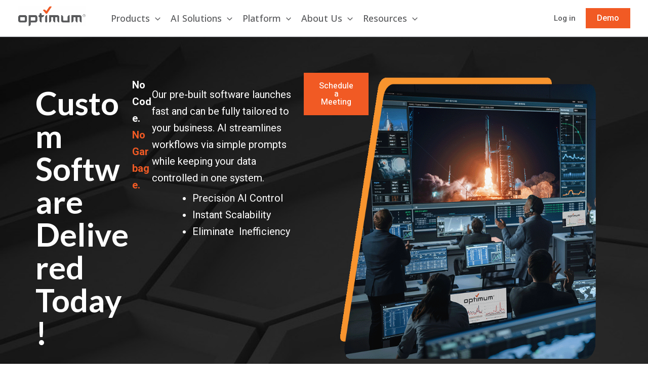

--- FILE ---
content_type: text/html; charset=UTF-8
request_url: https://www.optimumhq.com/
body_size: 53371
content:
<!DOCTYPE html>
<html lang="en-US" prefix="og: https://ogp.me/ns#">
<head>
<meta charset="UTF-8">
<meta name="viewport" content="width=device-width, initial-scale=1">
	<link rel="profile" href="https://gmpg.org/xfn/11"> 
	
<!-- Search Engine Optimization by Rank Math - https://rankmath.com/ -->
<title>Custom Software &amp; Business Automation Platform | OptimumHQ</title>
<meta name="description" content="Optimum provides custom software to automate notifications, scheduling, and tracking. Scale your enterprise with our all-in-one business automation platform."/>
<meta name="robots" content="index, follow, max-snippet:-1, max-video-preview:-1, max-image-preview:large"/>
<link rel="canonical" href="https://www.optimumhq.com" />
<meta property="og:locale" content="en_US" />
<meta property="og:type" content="website" />
<meta property="og:title" content="Custom Software &amp; Business Automation Platform | OptimumHQ" />
<meta property="og:description" content="Optimum provides custom software to automate notifications, scheduling, and tracking. Scale your enterprise with our all-in-one business automation platform." />
<meta property="og:url" content="https://www.optimumhq.com" />
<meta property="og:site_name" content="OptimumHQ" />
<meta property="og:updated_time" content="2026-01-13T17:36:06+00:00" />
<meta property="og:image" content="https://www.optimumhq.com/wp-content/uploads/Optimum-hp-image.jpg" />
<meta property="og:image:secure_url" content="https://www.optimumhq.com/wp-content/uploads/Optimum-hp-image.jpg" />
<meta property="og:image:width" content="1200" />
<meta property="og:image:height" content="630" />
<meta property="og:image:alt" content="Optimum solution modules for you" />
<meta property="og:image:type" content="image/jpeg" />
<meta name="twitter:card" content="summary_large_image" />
<meta name="twitter:title" content="Custom Software &amp; Business Automation Platform | OptimumHQ" />
<meta name="twitter:description" content="Optimum provides custom software to automate notifications, scheduling, and tracking. Scale your enterprise with our all-in-one business automation platform." />
<meta name="twitter:image" content="https://www.optimumhq.com/wp-content/uploads/Optimum-hp-image.jpg" />
<meta name="twitter:label1" content="Written by" />
<meta name="twitter:data1" content="Nate Garcia" />
<meta name="twitter:label2" content="Time to read" />
<meta name="twitter:data2" content="3 minutes" />
<script type="application/ld+json" class="rank-math-schema">{"@context":"https://schema.org","@graph":[{"@type":"Organization","@id":"https://www.optimumhq.com/#organization","name":"Optimum","url":"https://www.optimumhq.com","logo":{"@type":"ImageObject","@id":"https://www.optimumhq.com/#logo","url":"https://www.optimumhq.com/wp-content/uploads/cropped-Optimum-Registered-1.png","contentUrl":"https://www.optimumhq.com/wp-content/uploads/cropped-Optimum-Registered-1.png","caption":"OptimumHQ","inLanguage":"en-US","width":"1956","height":"585"}},{"@type":"WebSite","@id":"https://www.optimumhq.com/#website","url":"https://www.optimumhq.com","name":"OptimumHQ","alternateName":"Optimum","publisher":{"@id":"https://www.optimumhq.com/#organization"},"inLanguage":"en-US","potentialAction":{"@type":"SearchAction","target":"https://www.optimumhq.com/?s={search_term_string}","query-input":"required name=search_term_string"}},{"@type":"ImageObject","@id":"https://res.cloudinary.com/dcdgsc4of/image/upload/v1765478083/Optimum%20WP%20Engine%20Webpage/Homepage/183719539.png","url":"https://res.cloudinary.com/dcdgsc4of/image/upload/v1765478083/Optimum%20WP%20Engine%20Webpage/Homepage/183719539.png","width":"200","height":"200","inLanguage":"en-US"},{"@type":"WebPage","@id":"https://www.optimumhq.com#webpage","url":"https://www.optimumhq.com","name":"Custom Software &amp; Business Automation Platform | OptimumHQ","datePublished":"2025-11-25T23:53:25+00:00","dateModified":"2026-01-13T17:36:06+00:00","about":{"@id":"https://www.optimumhq.com/#organization"},"isPartOf":{"@id":"https://www.optimumhq.com/#website"},"primaryImageOfPage":{"@id":"https://res.cloudinary.com/dcdgsc4of/image/upload/v1765478083/Optimum%20WP%20Engine%20Webpage/Homepage/183719539.png"},"inLanguage":"en-US"}]}</script>
<!-- /Rank Math WordPress SEO plugin -->

<link rel='dns-prefetch' href='//fonts.googleapis.com' />
<link rel="alternate" type="application/rss+xml" title="Optimum &raquo; Feed" href="https://www.optimumhq.com/feed" />
<link rel="alternate" type="application/rss+xml" title="Optimum &raquo; Comments Feed" href="https://www.optimumhq.com/comments/feed" />
<link rel="alternate" title="oEmbed (JSON)" type="application/json+oembed" href="https://www.optimumhq.com/wp-json/oembed/1.0/embed?url=https%3A%2F%2Fwww.optimumhq.com%2F" />
<link rel="alternate" title="oEmbed (XML)" type="text/xml+oembed" href="https://www.optimumhq.com/wp-json/oembed/1.0/embed?url=https%3A%2F%2Fwww.optimumhq.com%2F&#038;format=xml" />
<style id='wp-img-auto-sizes-contain-inline-css'>
img:is([sizes=auto i],[sizes^="auto," i]){contain-intrinsic-size:3000px 1500px}
/*# sourceURL=wp-img-auto-sizes-contain-inline-css */
</style>
<link rel='stylesheet' id='astra-theme-css-css' href='https://www.optimumhq.com/wp-content/themes/astra/assets/css/minified/main.min.css?ver=4.11.16' media='all' />
<style id='astra-theme-css-inline-css'>
:root{--ast-post-nav-space:0;--ast-container-default-xlg-padding:2.5em;--ast-container-default-lg-padding:2.5em;--ast-container-default-slg-padding:2em;--ast-container-default-md-padding:2.5em;--ast-container-default-sm-padding:2.5em;--ast-container-default-xs-padding:2.4em;--ast-container-default-xxs-padding:1.8em;--ast-code-block-background:#ECEFF3;--ast-comment-inputs-background:#F9FAFB;--ast-normal-container-width:1920px;--ast-narrow-container-width:750px;--ast-blog-title-font-weight:600;--ast-blog-meta-weight:600;--ast-global-color-primary:var(--ast-global-color-4);--ast-global-color-secondary:var(--ast-global-color-5);--ast-global-color-alternate-background:var(--ast-global-color-6);--ast-global-color-subtle-background:var(--ast-global-color-7);--ast-bg-style-guide:#F8FAFC;--ast-shadow-style-guide:0px 0px 4px 0 #00000057;--ast-global-dark-bg-style:#fff;--ast-global-dark-lfs:#fbfbfb;--ast-widget-bg-color:#fafafa;--ast-wc-container-head-bg-color:#fbfbfb;--ast-title-layout-bg:#eeeeee;--ast-search-border-color:#e7e7e7;--ast-lifter-hover-bg:#e6e6e6;--ast-gallery-block-color:#000;--srfm-color-input-label:var(--ast-global-color-2);}html{font-size:125%;}a{color:var(--ast-global-color-0);}a:hover,a:focus{color:var(--ast-global-color-1);}body,button,input,select,textarea,.ast-button,.ast-custom-button{font-family:'Roboto',sans-serif;font-weight:500;font-size:20px;font-size:1rem;line-height:var(--ast-body-line-height,1.65);}blockquote{color:var(--ast-global-color-3);}h1,h2,h3,h4,h5,h6,.entry-content :where(h1,h2,h3,h4,h5,h6),.site-title,.site-title a{font-family:'Lato',sans-serif;font-weight:700;}.ast-site-identity .site-title a{color:var(--ast-global-color-2);}.site-title{font-size:26px;font-size:1.3rem;display:none;}header .custom-logo-link img{max-width:134px;width:134px;}.astra-logo-svg{width:134px;}.site-header .site-description{font-size:15px;font-size:0.75rem;display:none;}.entry-title{font-size:20px;font-size:1rem;}.ast-blog-single-element.ast-taxonomy-container a{font-size:14px;font-size:0.7rem;}.ast-blog-meta-container{font-size:13px;font-size:0.65rem;}.archive .ast-article-post,.blog .ast-article-post,.archive .ast-article-post:hover,.blog .ast-article-post:hover{border-top-left-radius:0px;border-top-right-radius:0px;border-bottom-right-radius:0px;border-bottom-left-radius:0px;overflow:hidden;}h1,.entry-content :where(h1){font-size:54px;font-size:2.7rem;font-weight:700;font-family:'Lato',sans-serif;line-height:1.4em;}h2,.entry-content :where(h2){font-size:42px;font-size:2.1rem;font-weight:700;font-family:'Lato',sans-serif;line-height:1.3em;}h3,.entry-content :where(h3){font-size:32px;font-size:1.6rem;font-weight:700;font-family:'Lato',sans-serif;line-height:1.3em;}h4,.entry-content :where(h4){font-size:24px;font-size:1.2rem;line-height:1.2em;font-weight:700;font-family:'Lato',sans-serif;}h5,.entry-content :where(h5){font-size:20px;font-size:1rem;line-height:1.2em;font-weight:700;font-family:'Lato',sans-serif;}h6,.entry-content :where(h6){font-size:15px;font-size:0.75rem;line-height:1.25em;font-weight:700;font-family:'Lato',sans-serif;}::selection{background-color:var(--ast-global-color-0);color:#000000;}body,h1,h2,h3,h4,h5,h6,.entry-title a,.entry-content :where(h1,h2,h3,h4,h5,h6){color:var(--ast-global-color-3);}.tagcloud a:hover,.tagcloud a:focus,.tagcloud a.current-item{color:#000000;border-color:var(--ast-global-color-0);background-color:var(--ast-global-color-0);}input:focus,input[type="text"]:focus,input[type="email"]:focus,input[type="url"]:focus,input[type="password"]:focus,input[type="reset"]:focus,input[type="search"]:focus,textarea:focus{border-color:var(--ast-global-color-0);}input[type="radio"]:checked,input[type=reset],input[type="checkbox"]:checked,input[type="checkbox"]:hover:checked,input[type="checkbox"]:focus:checked,input[type=range]::-webkit-slider-thumb{border-color:var(--ast-global-color-0);background-color:var(--ast-global-color-0);box-shadow:none;}.site-footer a:hover + .post-count,.site-footer a:focus + .post-count{background:var(--ast-global-color-0);border-color:var(--ast-global-color-0);}.single .nav-links .nav-previous,.single .nav-links .nav-next{color:var(--ast-global-color-0);}.entry-meta,.entry-meta *{line-height:1.45;color:var(--ast-global-color-0);font-weight:600;}.entry-meta a:not(.ast-button):hover,.entry-meta a:not(.ast-button):hover *,.entry-meta a:not(.ast-button):focus,.entry-meta a:not(.ast-button):focus *,.page-links > .page-link,.page-links .page-link:hover,.post-navigation a:hover{color:var(--ast-global-color-1);}#cat option,.secondary .calendar_wrap thead a,.secondary .calendar_wrap thead a:visited{color:var(--ast-global-color-0);}.secondary .calendar_wrap #today,.ast-progress-val span{background:var(--ast-global-color-0);}.secondary a:hover + .post-count,.secondary a:focus + .post-count{background:var(--ast-global-color-0);border-color:var(--ast-global-color-0);}.calendar_wrap #today > a{color:#000000;}.page-links .page-link,.single .post-navigation a{color:var(--ast-global-color-3);}.ast-search-menu-icon .search-form button.search-submit{padding:0 4px;}.ast-search-menu-icon form.search-form{padding-right:0;}.ast-search-menu-icon.slide-search input.search-field{width:0;}.ast-header-search .ast-search-menu-icon.ast-dropdown-active .search-form,.ast-header-search .ast-search-menu-icon.ast-dropdown-active .search-field:focus{transition:all 0.2s;}.search-form input.search-field:focus{outline:none;}.ast-search-menu-icon .search-form button.search-submit:focus,.ast-theme-transparent-header .ast-header-search .ast-dropdown-active .ast-icon,.ast-theme-transparent-header .ast-inline-search .search-field:focus .ast-icon{color:var(--ast-global-color-1);}.ast-header-search .slide-search .search-form{border:2px solid var(--ast-global-color-0);}.ast-header-search .slide-search .search-field{background-color:(--ast-global-dark-bg-style);}.ast-archive-title{color:var(--ast-global-color-2);}.widget-title{font-size:28px;font-size:1.4rem;color:var(--ast-global-color-2);}.ast-single-post .entry-content a,.ast-comment-content a:not(.ast-comment-edit-reply-wrap a){text-decoration:underline;}.ast-single-post .elementor-widget-button .elementor-button,.ast-single-post .entry-content .uagb-tab a,.ast-single-post .entry-content .uagb-ifb-cta a,.ast-single-post .entry-content .uabb-module-content a,.ast-single-post .entry-content .uagb-post-grid a,.ast-single-post .entry-content .uagb-timeline a,.ast-single-post .entry-content .uagb-toc__wrap a,.ast-single-post .entry-content .uagb-taxomony-box a,.entry-content .wp-block-latest-posts > li > a,.ast-single-post .entry-content .wp-block-file__button,a.ast-post-filter-single,.ast-single-post .ast-comment-content .comment-reply-link,.ast-single-post .ast-comment-content .comment-edit-link{text-decoration:none;}.ast-search-menu-icon.slide-search a:focus-visible:focus-visible,.astra-search-icon:focus-visible,#close:focus-visible,a:focus-visible,.ast-menu-toggle:focus-visible,.site .skip-link:focus-visible,.wp-block-loginout input:focus-visible,.wp-block-search.wp-block-search__button-inside .wp-block-search__inside-wrapper,.ast-header-navigation-arrow:focus-visible,.ast-orders-table__row .ast-orders-table__cell:focus-visible,a#ast-apply-coupon:focus-visible,#ast-apply-coupon:focus-visible,#close:focus-visible,.button.search-submit:focus-visible,#search_submit:focus,.normal-search:focus-visible,.ast-header-account-wrap:focus-visible,.astra-cart-drawer-close:focus,.ast-single-variation:focus,.ast-button:focus{outline-style:dotted;outline-color:inherit;outline-width:thin;}input:focus,input[type="text"]:focus,input[type="email"]:focus,input[type="url"]:focus,input[type="password"]:focus,input[type="reset"]:focus,input[type="search"]:focus,input[type="number"]:focus,textarea:focus,.wp-block-search__input:focus,[data-section="section-header-mobile-trigger"] .ast-button-wrap .ast-mobile-menu-trigger-minimal:focus,.ast-mobile-popup-drawer.active .menu-toggle-close:focus,#ast-scroll-top:focus,#coupon_code:focus,#ast-coupon-code:focus{border-style:dotted;border-color:inherit;border-width:thin;}input{outline:none;}.ast-logo-title-inline .site-logo-img{padding-right:1em;}.site-logo-img img{ transition:all 0.2s linear;}body .ast-oembed-container *{position:absolute;top:0;width:100%;height:100%;left:0;}body .wp-block-embed-pocket-casts .ast-oembed-container *{position:unset;}.ast-single-post-featured-section + article {margin-top: 2em;}.site-content .ast-single-post-featured-section img {width: 100%;overflow: hidden;object-fit: cover;}.ast-separate-container .site-content .ast-single-post-featured-section + article {margin-top: -80px;z-index: 9;position: relative;border-radius: 4px;}@media (min-width: 922px) {.ast-no-sidebar .site-content .ast-article-image-container--wide {margin-left: -120px;margin-right: -120px;max-width: unset;width: unset;}.ast-left-sidebar .site-content .ast-article-image-container--wide,.ast-right-sidebar .site-content .ast-article-image-container--wide {margin-left: -10px;margin-right: -10px;}.site-content .ast-article-image-container--full {margin-left: calc( -50vw + 50%);margin-right: calc( -50vw + 50%);max-width: 100vw;width: 100vw;}.ast-left-sidebar .site-content .ast-article-image-container--full,.ast-right-sidebar .site-content .ast-article-image-container--full {margin-left: -10px;margin-right: -10px;max-width: inherit;width: auto;}}.site > .ast-single-related-posts-container {margin-top: 0;}@media (min-width: 922px) {.ast-desktop .ast-container--narrow {max-width: var(--ast-narrow-container-width);margin: 0 auto;}}.ast-page-builder-template .hentry {margin: 0;}.ast-page-builder-template .site-content > .ast-container {max-width: 100%;padding: 0;}.ast-page-builder-template .site .site-content #primary {padding: 0;margin: 0;}.ast-page-builder-template .no-results {text-align: center;margin: 4em auto;}.ast-page-builder-template .ast-pagination {padding: 2em;}.ast-page-builder-template .entry-header.ast-no-title.ast-no-thumbnail {margin-top: 0;}.ast-page-builder-template .entry-header.ast-header-without-markup {margin-top: 0;margin-bottom: 0;}.ast-page-builder-template .entry-header.ast-no-title.ast-no-meta {margin-bottom: 0;}.ast-page-builder-template.single .post-navigation {padding-bottom: 2em;}.ast-page-builder-template.single-post .site-content > .ast-container {max-width: 100%;}.ast-page-builder-template .entry-header {margin-top: 2em;margin-left: auto;margin-right: auto;}.ast-page-builder-template .ast-archive-description {margin: 2em auto 0;padding-left: 20px;padding-right: 20px;}.ast-page-builder-template .ast-row {margin-left: 0;margin-right: 0;}.single.ast-page-builder-template .entry-header + .entry-content,.single.ast-page-builder-template .ast-single-entry-banner + .site-content article .entry-content {margin-bottom: 2em;}@media(min-width: 921px) {.ast-page-builder-template.archive.ast-right-sidebar .ast-row article,.ast-page-builder-template.archive.ast-left-sidebar .ast-row article {padding-left: 0;padding-right: 0;}}input[type="text"],input[type="number"],input[type="email"],input[type="url"],input[type="password"],input[type="search"],input[type=reset],input[type=tel],input[type=date],select,textarea{font-size:16px;font-style:normal;font-weight:400;line-height:24px;width:100%;padding:12px 16px;border-radius:4px;box-shadow:0px 1px 2px 0px rgba(0,0,0,0.05);color:var(--ast-form-input-text,#475569);}input[type="text"],input[type="number"],input[type="email"],input[type="url"],input[type="password"],input[type="search"],input[type=reset],input[type=tel],input[type=date],select{height:40px;}input[type="date"]{border-width:1px;border-style:solid;border-color:var(--ast-border-color);background:var( --ast-global-color-secondary,--ast-global-color-5 );}input[type="text"]:focus,input[type="number"]:focus,input[type="email"]:focus,input[type="url"]:focus,input[type="password"]:focus,input[type="search"]:focus,input[type=reset]:focus,input[type="tel"]:focus,input[type="date"]:focus,select:focus,textarea:focus{border-color:#046BD2;box-shadow:none;outline:none;color:var(--ast-form-input-focus-text,#475569);}label,legend{color:#111827;font-size:14px;font-style:normal;font-weight:500;line-height:20px;}select{padding:6px 10px;}fieldset{padding:30px;border-radius:4px;}button,.ast-button,.button,input[type="button"],input[type="reset"],input[type="submit"],a:where(.wp-block-button__link){border-radius:4px;box-shadow:0px 1px 2px 0px rgba(0,0,0,0.05);}:root{--ast-comment-inputs-background:#FFF;}::placeholder{color:var(--ast-form-field-color,#9CA3AF);}::-ms-input-placeholder{color:var(--ast-form-field-color,#9CA3AF);}.wpcf7 input.wpcf7-form-control:not([type=submit]),.wpcf7 textarea.wpcf7-form-control{padding:12px 16px;}.wpcf7 select.wpcf7-form-control{padding:6px 10px;}.wpcf7 input.wpcf7-form-control:not([type=submit]):focus,.wpcf7 select.wpcf7-form-control:focus,.wpcf7 textarea.wpcf7-form-control:focus{border-style:disable;border-color:#046BD2;border-width:thin;box-shadow:none;outline:none;color:var(--ast-form-input-focus-text,#475569);}.wpcf7 .wpcf7-not-valid-tip{color:#DC2626;font-size:14px;font-weight:400;line-height:20px;margin-top:8px;}.wpcf7 input[type=file].wpcf7-form-control{font-size:16px;font-style:normal;font-weight:400;line-height:24px;width:100%;padding:12px 16px;border-radius:4px;box-shadow:0px 1px 2px 0px rgba(0,0,0,0.05);color:var(--ast-form-input-text,#475569);}@media (max-width:921.9px){#ast-desktop-header{display:none;}}@media (min-width:922px){#ast-mobile-header{display:none;}}.wp-block-buttons.aligncenter{justify-content:center;}@media (max-width:921px){.ast-theme-transparent-header #primary,.ast-theme-transparent-header #secondary{padding:0;}}@media (max-width:921px){.ast-plain-container.ast-no-sidebar #primary{padding:0;}}.ast-plain-container.ast-no-sidebar #primary{margin-top:0;margin-bottom:0;}@media (max-width:544px){.ast-separate-container.ast-single-post #primary,.ast-narrow-container.ast-single-post #primary{padding-left:0px;padding-right:0px;}}@media (max-width:544px){.ast-separate-container #primary,.ast-narrow-container #primary{padding-top:0px;}}@media (max-width:544px){.ast-separate-container #primary,.ast-narrow-container #primary{padding-bottom:0px;}}.wp-block-button.is-style-outline .wp-block-button__link{border-color:var(--ast-global-color-0);border-top-width:1px;border-right-width:1px;border-bottom-width:1px;border-left-width:1px;}div.wp-block-button.is-style-outline > .wp-block-button__link:not(.has-text-color),div.wp-block-button.wp-block-button__link.is-style-outline:not(.has-text-color){color:var(--ast-global-color-0);}.wp-block-button.is-style-outline .wp-block-button__link:hover,.wp-block-buttons .wp-block-button.is-style-outline .wp-block-button__link:focus,.wp-block-buttons .wp-block-button.is-style-outline > .wp-block-button__link:not(.has-text-color):hover,.wp-block-buttons .wp-block-button.wp-block-button__link.is-style-outline:not(.has-text-color):hover{color:var(--ast-global-color-0);background-color:var(--ast-global-color-4);border-color:var(--ast-global-color-0);}.post-page-numbers.current .page-link,.ast-pagination .page-numbers.current{color:#000000;border-color:var(--ast-global-color-0);background-color:var(--ast-global-color-0);}.wp-block-button.is-style-outline .wp-block-button__link{border-top-width:1px;border-right-width:1px;border-bottom-width:1px;border-left-width:1px;}.wp-block-buttons .wp-block-button.is-style-outline .wp-block-button__link.wp-element-button,.ast-outline-button,.wp-block-uagb-buttons-child .uagb-buttons-repeater.ast-outline-button{border-color:var(--ast-global-color-0);border-top-width:2px;border-right-width:2px;border-bottom-width:2px;border-left-width:2px;font-family:inherit;font-weight:500;font-size:16px;font-size:0.8rem;line-height:1em;padding-top:13px;padding-right:30px;padding-bottom:13px;padding-left:30px;}.wp-block-buttons .wp-block-button.is-style-outline > .wp-block-button__link:not(.has-text-color),.wp-block-buttons .wp-block-button.wp-block-button__link.is-style-outline:not(.has-text-color),.ast-outline-button{color:var(--ast-global-color-0);}.wp-block-button.is-style-outline .wp-block-button__link:hover,.wp-block-buttons .wp-block-button.is-style-outline .wp-block-button__link:focus,.wp-block-buttons .wp-block-button.is-style-outline > .wp-block-button__link:not(.has-text-color):hover,.wp-block-buttons .wp-block-button.wp-block-button__link.is-style-outline:not(.has-text-color):hover,.ast-outline-button:hover,.ast-outline-button:focus,.wp-block-uagb-buttons-child .uagb-buttons-repeater.ast-outline-button:hover,.wp-block-uagb-buttons-child .uagb-buttons-repeater.ast-outline-button:focus{color:var(--ast-global-color-0);background-color:var(--ast-global-color-4);border-color:var(--ast-global-color-0);}.ast-single-post .entry-content a.ast-outline-button,.ast-single-post .entry-content .is-style-outline>.wp-block-button__link{text-decoration:none;}.wp-block-button .wp-block-button__link.wp-element-button.is-style-outline:not(.has-background),.wp-block-button.is-style-outline>.wp-block-button__link.wp-element-button:not(.has-background),.ast-outline-button{background-color:transparent;}.uagb-buttons-repeater.ast-outline-button{border-radius:9999px;}@media (max-width:921px){.wp-block-buttons .wp-block-button.is-style-outline .wp-block-button__link.wp-element-button,.ast-outline-button,.wp-block-uagb-buttons-child .uagb-buttons-repeater.ast-outline-button{padding-top:12px;padding-right:28px;padding-bottom:12px;padding-left:28px;}}@media (max-width:544px){.wp-block-buttons .wp-block-button.is-style-outline .wp-block-button__link.wp-element-button,.ast-outline-button,.wp-block-uagb-buttons-child .uagb-buttons-repeater.ast-outline-button{padding-top:10px;padding-right:24px;padding-bottom:10px;padding-left:24px;}}.entry-content[data-ast-blocks-layout] > figure{margin-bottom:1em;}h1.widget-title{font-weight:700;}h2.widget-title{font-weight:700;}h3.widget-title{font-weight:700;}#page{display:flex;flex-direction:column;min-height:100vh;}.ast-404-layout-1 h1.page-title{color:var(--ast-global-color-2);}.single .post-navigation a{line-height:1em;height:inherit;}.error-404 .page-sub-title{font-size:1.5rem;font-weight:inherit;}.search .site-content .content-area .search-form{margin-bottom:0;}#page .site-content{flex-grow:1;}.widget{margin-bottom:1.25em;}#secondary li{line-height:1.5em;}#secondary .wp-block-group h2{margin-bottom:0.7em;}#secondary h2{font-size:1.7rem;}.ast-separate-container .ast-article-post,.ast-separate-container .ast-article-single,.ast-separate-container .comment-respond{padding:3em;}.ast-separate-container .ast-article-single .ast-article-single{padding:0;}.ast-article-single .wp-block-post-template-is-layout-grid{padding-left:0;}.ast-separate-container .comments-title,.ast-narrow-container .comments-title{padding:1.5em 2em;}.ast-page-builder-template .comment-form-textarea,.ast-comment-formwrap .ast-grid-common-col{padding:0;}.ast-comment-formwrap{padding:0;display:inline-flex;column-gap:20px;width:100%;margin-left:0;margin-right:0;}.comments-area textarea#comment:focus,.comments-area textarea#comment:active,.comments-area .ast-comment-formwrap input[type="text"]:focus,.comments-area .ast-comment-formwrap input[type="text"]:active {box-shadow:none;outline:none;}.archive.ast-page-builder-template .entry-header{margin-top:2em;}.ast-page-builder-template .ast-comment-formwrap{width:100%;}.entry-title{margin-bottom:0.6em;}.ast-archive-description p{font-size:inherit;font-weight:inherit;line-height:inherit;}.ast-separate-container .ast-comment-list li.depth-1,.hentry{margin-bottom:1.5em;}.site-content section.ast-archive-description{margin-bottom:2em;}@media (min-width:921px){.ast-left-sidebar.ast-page-builder-template #secondary,.archive.ast-right-sidebar.ast-page-builder-template .site-main{padding-left:20px;padding-right:20px;}}@media (max-width:544px){.ast-comment-formwrap.ast-row{column-gap:10px;display:inline-block;}#ast-commentform .ast-grid-common-col{position:relative;width:100%;}}@media (min-width:1201px){.ast-separate-container .ast-article-post,.ast-separate-container .ast-article-single,.ast-separate-container .ast-author-box,.ast-separate-container .ast-404-layout-1,.ast-separate-container .no-results{padding:3em;}}@media (max-width:921px){.ast-left-sidebar #content > .ast-container{display:flex;flex-direction:column-reverse;width:100%;}}@media (min-width:922px){.ast-separate-container.ast-right-sidebar #primary,.ast-separate-container.ast-left-sidebar #primary{border:0;}.search-no-results.ast-separate-container #primary{margin-bottom:4em;}}.wp-block-button .wp-block-button__link{color:var(--ast-global-color-4);}.wp-block-button .wp-block-button__link:hover,.wp-block-button .wp-block-button__link:focus{color:var(--ast-global-color-0);background-color:var(--ast-global-color-4);border-color:var(--ast-global-color-0);}.elementor-widget-heading h1.elementor-heading-title{line-height:1.4em;}.elementor-widget-heading h2.elementor-heading-title{line-height:1.3em;}.elementor-widget-heading h3.elementor-heading-title{line-height:1.3em;}.elementor-widget-heading h4.elementor-heading-title{line-height:1.2em;}.elementor-widget-heading h5.elementor-heading-title{line-height:1.2em;}.elementor-widget-heading h6.elementor-heading-title{line-height:1.25em;}.wp-block-button .wp-block-button__link,.wp-block-search .wp-block-search__button,body .wp-block-file .wp-block-file__button{border-style:solid;border-top-width:1px;border-right-width:1px;border-left-width:1px;border-bottom-width:1px;border-color:var(--ast-global-color-0);background-color:var(--ast-global-color-0);color:var(--ast-global-color-4);font-family:inherit;font-weight:500;line-height:1em;font-size:16px;font-size:0.8rem;border-top-left-radius:0px;border-top-right-radius:0px;border-bottom-right-radius:0px;border-bottom-left-radius:0px;padding-top:10px;padding-right:20px;padding-bottom:10px;padding-left:20px;}.ast-single-post .entry-content .wp-block-button .wp-block-button__link,.ast-single-post .entry-content .wp-block-search .wp-block-search__button,body .entry-content .wp-block-file .wp-block-file__button{text-decoration:none;}.menu-toggle,button,.ast-button,.ast-custom-button,.button,input#submit,input[type="button"],input[type="submit"],input[type="reset"],#comments .submit,.search .search-submit,form[CLASS*="wp-block-search__"].wp-block-search .wp-block-search__inside-wrapper .wp-block-search__button,body .wp-block-file .wp-block-file__button,.search .search-submit{border-style:solid;border-top-width:1px;border-right-width:1px;border-left-width:1px;border-bottom-width:1px;color:var(--ast-global-color-4);border-color:var(--ast-global-color-0);background-color:var(--ast-global-color-0);padding-top:10px;padding-right:20px;padding-bottom:10px;padding-left:20px;font-family:inherit;font-weight:500;font-size:16px;font-size:0.8rem;line-height:1em;border-top-left-radius:0px;border-top-right-radius:0px;border-bottom-right-radius:0px;border-bottom-left-radius:0px;}button:focus,.menu-toggle:hover,button:hover,.ast-button:hover,.ast-custom-button:hover .button:hover,.ast-custom-button:hover ,input[type=reset]:hover,input[type=reset]:focus,input#submit:hover,input#submit:focus,input[type="button"]:hover,input[type="button"]:focus,input[type="submit"]:hover,input[type="submit"]:focus,form[CLASS*="wp-block-search__"].wp-block-search .wp-block-search__inside-wrapper .wp-block-search__button:hover,form[CLASS*="wp-block-search__"].wp-block-search .wp-block-search__inside-wrapper .wp-block-search__button:focus,body .wp-block-file .wp-block-file__button:hover,body .wp-block-file .wp-block-file__button:focus{color:var(--ast-global-color-0);background-color:var(--ast-global-color-4);border-color:var(--ast-global-color-0);}form[CLASS*="wp-block-search__"].wp-block-search .wp-block-search__inside-wrapper .wp-block-search__button.has-icon{padding-top:calc(10px - 3px);padding-right:calc(20px - 3px);padding-bottom:calc(10px - 3px);padding-left:calc(20px - 3px);}@media (max-width:921px){.ast-mobile-header-stack .main-header-bar .ast-search-menu-icon{display:inline-block;}.ast-header-break-point.ast-header-custom-item-outside .ast-mobile-header-stack .main-header-bar .ast-search-icon{margin:0;}.ast-comment-avatar-wrap img{max-width:2.5em;}.ast-comment-meta{padding:0 1.8888em 1.3333em;}}@media (min-width:544px){.ast-container{max-width:100%;}}@media (max-width:544px){.ast-separate-container .ast-article-post,.ast-separate-container .ast-article-single,.ast-separate-container .comments-title,.ast-separate-container .ast-archive-description{padding:1.5em 1em;}.ast-separate-container #content .ast-container{padding-left:0.54em;padding-right:0.54em;}.ast-separate-container .ast-comment-list .bypostauthor{padding:.5em;}.ast-search-menu-icon.ast-dropdown-active .search-field{width:170px;}} #ast-mobile-header .ast-site-header-cart-li a{pointer-events:none;}@media (min-width:545px){.ast-page-builder-template .comments-area,.single.ast-page-builder-template .entry-header,.single.ast-page-builder-template .post-navigation,.single.ast-page-builder-template .ast-single-related-posts-container{max-width:1960px;margin-left:auto;margin-right:auto;}}.ast-separate-container{background-color:var(--ast-global-color-5);background-image:none;}@media (max-width:921px){.widget-title{font-size:22px;font-size:1.375rem;}body,button,input,select,textarea,.ast-button,.ast-custom-button{font-size:16px;font-size:0.8rem;}#secondary,#secondary button,#secondary input,#secondary select,#secondary textarea{font-size:16px;font-size:0.8rem;}.site-title{display:none;}.site-header .site-description{display:none;}h1,.entry-content :where(h1){font-size:45px;font-size:2.25rem;}h2,.entry-content :where(h2){font-size:32px;font-size:1.6rem;}h3,.entry-content :where(h3){font-size:28px;font-size:1.4rem;}h4,.entry-content :where(h4){font-size:22px;font-size:1.1rem;}h5,.entry-content :where(h5){font-size:18px;font-size:0.9rem;}h6,.entry-content :where(h6){font-size:15px;font-size:0.75rem;}}@media (max-width:544px){.widget-title{font-size:22px;font-size:1.375rem;}body,button,input,select,textarea,.ast-button,.ast-custom-button{font-size:16px;font-size:0.8rem;}#secondary,#secondary button,#secondary input,#secondary select,#secondary textarea{font-size:16px;font-size:0.8rem;}.site-title{display:none;}.site-header .site-description{display:none;}h1,.entry-content :where(h1){font-size:32px;font-size:1.6rem;}h2,.entry-content :where(h2){font-size:28px;font-size:1.4rem;}h3,.entry-content :where(h3){font-size:22px;font-size:1.1rem;}h4,.entry-content :where(h4){font-size:20px;font-size:1rem;}h5,.entry-content :where(h5){font-size:17px;font-size:0.85rem;}h6,.entry-content :where(h6){font-size:15px;font-size:0.75rem;}}@media (max-width:544px){html{font-size:125%;}}@media (min-width:922px){.ast-container{max-width:1960px;}}@media (min-width:922px){.site-content .ast-container{display:flex;}}@media (max-width:921px){.site-content .ast-container{flex-direction:column;}}.entry-content :where(h1,h2,h3,h4,h5,h6){clear:none;}@media (min-width:922px){.main-header-menu .sub-menu .menu-item.ast-left-align-sub-menu:hover > .sub-menu,.main-header-menu .sub-menu .menu-item.ast-left-align-sub-menu.focus > .sub-menu{margin-left:-0px;}}.entry-content li > p{margin-bottom:0;}.footer-widget-area[data-section^="section-fb-html-"] .ast-builder-html-element{text-align:center;}.wp-block-file {display: flex;align-items: center;flex-wrap: wrap;justify-content: space-between;}.wp-block-pullquote {border: none;}.wp-block-pullquote blockquote::before {content: "\201D";font-family: "Helvetica",sans-serif;display: flex;transform: rotate( 180deg );font-size: 6rem;font-style: normal;line-height: 1;font-weight: bold;align-items: center;justify-content: center;}.has-text-align-right > blockquote::before {justify-content: flex-start;}.has-text-align-left > blockquote::before {justify-content: flex-end;}figure.wp-block-pullquote.is-style-solid-color blockquote {max-width: 100%;text-align: inherit;}:root {--wp--custom--ast-default-block-top-padding: 3em;--wp--custom--ast-default-block-right-padding: 3em;--wp--custom--ast-default-block-bottom-padding: 3em;--wp--custom--ast-default-block-left-padding: 3em;--wp--custom--ast-container-width: 1920px;--wp--custom--ast-content-width-size: 1920px;--wp--custom--ast-wide-width-size: calc(1920px + var(--wp--custom--ast-default-block-left-padding) + var(--wp--custom--ast-default-block-right-padding));}.ast-narrow-container {--wp--custom--ast-content-width-size: 750px;--wp--custom--ast-wide-width-size: 750px;}@media(max-width: 921px) {:root {--wp--custom--ast-default-block-top-padding: 3em;--wp--custom--ast-default-block-right-padding: 2em;--wp--custom--ast-default-block-bottom-padding: 3em;--wp--custom--ast-default-block-left-padding: 2em;}}@media(max-width: 544px) {:root {--wp--custom--ast-default-block-top-padding: 3em;--wp--custom--ast-default-block-right-padding: 1.5em;--wp--custom--ast-default-block-bottom-padding: 3em;--wp--custom--ast-default-block-left-padding: 1.5em;}}.entry-content > .wp-block-group,.entry-content > .wp-block-cover,.entry-content > .wp-block-columns {padding-top: var(--wp--custom--ast-default-block-top-padding);padding-right: var(--wp--custom--ast-default-block-right-padding);padding-bottom: var(--wp--custom--ast-default-block-bottom-padding);padding-left: var(--wp--custom--ast-default-block-left-padding);}.ast-plain-container.ast-no-sidebar .entry-content > .alignfull,.ast-page-builder-template .ast-no-sidebar .entry-content > .alignfull {margin-left: calc( -50vw + 50%);margin-right: calc( -50vw + 50%);max-width: 100vw;width: 100vw;}.ast-plain-container.ast-no-sidebar .entry-content .alignfull .alignfull,.ast-page-builder-template.ast-no-sidebar .entry-content .alignfull .alignfull,.ast-plain-container.ast-no-sidebar .entry-content .alignfull .alignwide,.ast-page-builder-template.ast-no-sidebar .entry-content .alignfull .alignwide,.ast-plain-container.ast-no-sidebar .entry-content .alignwide .alignfull,.ast-page-builder-template.ast-no-sidebar .entry-content .alignwide .alignfull,.ast-plain-container.ast-no-sidebar .entry-content .alignwide .alignwide,.ast-page-builder-template.ast-no-sidebar .entry-content .alignwide .alignwide,.ast-plain-container.ast-no-sidebar .entry-content .wp-block-column .alignfull,.ast-page-builder-template.ast-no-sidebar .entry-content .wp-block-column .alignfull,.ast-plain-container.ast-no-sidebar .entry-content .wp-block-column .alignwide,.ast-page-builder-template.ast-no-sidebar .entry-content .wp-block-column .alignwide {margin-left: auto;margin-right: auto;width: 100%;}[data-ast-blocks-layout] .wp-block-separator:not(.is-style-dots) {height: 0;}[data-ast-blocks-layout] .wp-block-separator {margin: 20px auto;}[data-ast-blocks-layout] .wp-block-separator:not(.is-style-wide):not(.is-style-dots) {max-width: 100px;}[data-ast-blocks-layout] .wp-block-separator.has-background {padding: 0;}.entry-content[data-ast-blocks-layout] > * {max-width: var(--wp--custom--ast-content-width-size);margin-left: auto;margin-right: auto;}.entry-content[data-ast-blocks-layout] > .alignwide {max-width: var(--wp--custom--ast-wide-width-size);}.entry-content[data-ast-blocks-layout] .alignfull {max-width: none;}.entry-content .wp-block-columns {margin-bottom: 0;}blockquote {margin: 1.5em;border-color: rgba(0,0,0,0.05);}.wp-block-quote:not(.has-text-align-right):not(.has-text-align-center) {border-left: 5px solid rgba(0,0,0,0.05);}.has-text-align-right > blockquote,blockquote.has-text-align-right {border-right: 5px solid rgba(0,0,0,0.05);}.has-text-align-left > blockquote,blockquote.has-text-align-left {border-left: 5px solid rgba(0,0,0,0.05);}.wp-block-site-tagline,.wp-block-latest-posts .read-more {margin-top: 15px;}.wp-block-loginout p label {display: block;}.wp-block-loginout p:not(.login-remember):not(.login-submit) input {width: 100%;}.wp-block-loginout input:focus {border-color: transparent;}.wp-block-loginout input:focus {outline: thin dotted;}.entry-content .wp-block-media-text .wp-block-media-text__content {padding: 0 0 0 8%;}.entry-content .wp-block-media-text.has-media-on-the-right .wp-block-media-text__content {padding: 0 8% 0 0;}.entry-content .wp-block-media-text.has-background .wp-block-media-text__content {padding: 8%;}.entry-content .wp-block-cover:not([class*="background-color"]):not(.has-text-color.has-link-color) .wp-block-cover__inner-container,.entry-content .wp-block-cover:not([class*="background-color"]) .wp-block-cover-image-text,.entry-content .wp-block-cover:not([class*="background-color"]) .wp-block-cover-text,.entry-content .wp-block-cover-image:not([class*="background-color"]) .wp-block-cover__inner-container,.entry-content .wp-block-cover-image:not([class*="background-color"]) .wp-block-cover-image-text,.entry-content .wp-block-cover-image:not([class*="background-color"]) .wp-block-cover-text {color: var(--ast-global-color-primary,var(--ast-global-color-5));}.wp-block-loginout .login-remember input {width: 1.1rem;height: 1.1rem;margin: 0 5px 4px 0;vertical-align: middle;}.wp-block-latest-posts > li > *:first-child,.wp-block-latest-posts:not(.is-grid) > li:first-child {margin-top: 0;}.entry-content > .wp-block-buttons,.entry-content > .wp-block-uagb-buttons {margin-bottom: 1.5em;}.wp-block-search__inside-wrapper .wp-block-search__input {padding: 0 10px;color: var(--ast-global-color-3);background: var(--ast-global-color-primary,var(--ast-global-color-5));border-color: var(--ast-border-color);}.wp-block-latest-posts .read-more {margin-bottom: 1.5em;}.wp-block-search__no-button .wp-block-search__inside-wrapper .wp-block-search__input {padding-top: 5px;padding-bottom: 5px;}.wp-block-latest-posts .wp-block-latest-posts__post-date,.wp-block-latest-posts .wp-block-latest-posts__post-author {font-size: 1rem;}.wp-block-latest-posts > li > *,.wp-block-latest-posts:not(.is-grid) > li {margin-top: 12px;margin-bottom: 12px;}.ast-page-builder-template .entry-content[data-ast-blocks-layout] > .alignwide:where(:not(.uagb-is-root-container):not(.spectra-is-root-container)) > * {max-width: var(--wp--custom--ast-wide-width-size);}.ast-page-builder-template .entry-content[data-ast-blocks-layout] > .inherit-container-width > *,.ast-page-builder-template .entry-content[data-ast-blocks-layout] > *:not(.wp-block-group):where(:not(.uagb-is-root-container):not(.spectra-is-root-container)) > *,.entry-content[data-ast-blocks-layout] > .wp-block-cover .wp-block-cover__inner-container {max-width: none ;margin-left: auto;margin-right: auto;}.ast-page-builder-template .entry-content[data-ast-blocks-layout] > *,.ast-page-builder-template .entry-content[data-ast-blocks-layout] > .alignfull:where(:not(.wp-block-group):not(.uagb-is-root-container):not(.spectra-is-root-container)) > * {max-width: none;}.entry-content[data-ast-blocks-layout] .wp-block-cover:not(.alignleft):not(.alignright) {width: auto;}@media(max-width: 1200px) {.ast-separate-container .entry-content > .alignfull,.ast-separate-container .entry-content[data-ast-blocks-layout] > .alignwide,.ast-plain-container .entry-content[data-ast-blocks-layout] > .alignwide,.ast-plain-container .entry-content .alignfull {margin-left: calc(-1 * min(var(--ast-container-default-xlg-padding),20px)) ;margin-right: calc(-1 * min(var(--ast-container-default-xlg-padding),20px));}}@media(min-width: 1201px) {.ast-separate-container .entry-content > .alignfull {margin-left: calc(-1 * var(--ast-container-default-xlg-padding) );margin-right: calc(-1 * var(--ast-container-default-xlg-padding) );}.ast-separate-container .entry-content[data-ast-blocks-layout] > .alignwide,.ast-plain-container .entry-content[data-ast-blocks-layout] > .alignwide {margin-left: auto;margin-right: auto;}}@media(min-width: 921px) {.ast-separate-container .entry-content .wp-block-group.alignwide:not(.inherit-container-width) > :where(:not(.alignleft):not(.alignright)),.ast-plain-container .entry-content .wp-block-group.alignwide:not(.inherit-container-width) > :where(:not(.alignleft):not(.alignright)) {max-width: calc( var(--wp--custom--ast-content-width-size) + 80px );}.ast-plain-container.ast-right-sidebar .entry-content[data-ast-blocks-layout] .alignfull,.ast-plain-container.ast-left-sidebar .entry-content[data-ast-blocks-layout] .alignfull {margin-left: -60px;margin-right: -60px;}}@media(min-width: 544px) {.entry-content > .alignleft {margin-right: 20px;}.entry-content > .alignright {margin-left: 20px;}}@media (max-width:544px){.wp-block-columns .wp-block-column:not(:last-child){margin-bottom:20px;}.wp-block-latest-posts{margin:0;}}@media( max-width: 600px ) {.entry-content .wp-block-media-text .wp-block-media-text__content,.entry-content .wp-block-media-text.has-media-on-the-right .wp-block-media-text__content {padding: 8% 0 0;}.entry-content .wp-block-media-text.has-background .wp-block-media-text__content {padding: 8%;}}.ast-page-builder-template .entry-header {padding-left: 0;}.ast-narrow-container .site-content .wp-block-uagb-image--align-full .wp-block-uagb-image__figure {max-width: 100%;margin-left: auto;margin-right: auto;}.entry-content ul,.entry-content ol {padding: revert;margin: revert;padding-left: 20px;}:root .has-ast-global-color-0-color{color:var(--ast-global-color-0);}:root .has-ast-global-color-0-background-color{background-color:var(--ast-global-color-0);}:root .wp-block-button .has-ast-global-color-0-color{color:var(--ast-global-color-0);}:root .wp-block-button .has-ast-global-color-0-background-color{background-color:var(--ast-global-color-0);}:root .has-ast-global-color-1-color{color:var(--ast-global-color-1);}:root .has-ast-global-color-1-background-color{background-color:var(--ast-global-color-1);}:root .wp-block-button .has-ast-global-color-1-color{color:var(--ast-global-color-1);}:root .wp-block-button .has-ast-global-color-1-background-color{background-color:var(--ast-global-color-1);}:root .has-ast-global-color-2-color{color:var(--ast-global-color-2);}:root .has-ast-global-color-2-background-color{background-color:var(--ast-global-color-2);}:root .wp-block-button .has-ast-global-color-2-color{color:var(--ast-global-color-2);}:root .wp-block-button .has-ast-global-color-2-background-color{background-color:var(--ast-global-color-2);}:root .has-ast-global-color-3-color{color:var(--ast-global-color-3);}:root .has-ast-global-color-3-background-color{background-color:var(--ast-global-color-3);}:root .wp-block-button .has-ast-global-color-3-color{color:var(--ast-global-color-3);}:root .wp-block-button .has-ast-global-color-3-background-color{background-color:var(--ast-global-color-3);}:root .has-ast-global-color-4-color{color:var(--ast-global-color-4);}:root .has-ast-global-color-4-background-color{background-color:var(--ast-global-color-4);}:root .wp-block-button .has-ast-global-color-4-color{color:var(--ast-global-color-4);}:root .wp-block-button .has-ast-global-color-4-background-color{background-color:var(--ast-global-color-4);}:root .has-ast-global-color-5-color{color:var(--ast-global-color-5);}:root .has-ast-global-color-5-background-color{background-color:var(--ast-global-color-5);}:root .wp-block-button .has-ast-global-color-5-color{color:var(--ast-global-color-5);}:root .wp-block-button .has-ast-global-color-5-background-color{background-color:var(--ast-global-color-5);}:root .has-ast-global-color-6-color{color:var(--ast-global-color-6);}:root .has-ast-global-color-6-background-color{background-color:var(--ast-global-color-6);}:root .wp-block-button .has-ast-global-color-6-color{color:var(--ast-global-color-6);}:root .wp-block-button .has-ast-global-color-6-background-color{background-color:var(--ast-global-color-6);}:root .has-ast-global-color-7-color{color:var(--ast-global-color-7);}:root .has-ast-global-color-7-background-color{background-color:var(--ast-global-color-7);}:root .wp-block-button .has-ast-global-color-7-color{color:var(--ast-global-color-7);}:root .wp-block-button .has-ast-global-color-7-background-color{background-color:var(--ast-global-color-7);}:root .has-ast-global-color-8-color{color:var(--ast-global-color-8);}:root .has-ast-global-color-8-background-color{background-color:var(--ast-global-color-8);}:root .wp-block-button .has-ast-global-color-8-color{color:var(--ast-global-color-8);}:root .wp-block-button .has-ast-global-color-8-background-color{background-color:var(--ast-global-color-8);}:root{--ast-global-color-0:#f15a24;--ast-global-color-1:#f9962e;--ast-global-color-2:#58595b;--ast-global-color-3:#58595b;--ast-global-color-4:#FFFFFF;--ast-global-color-5:#F0F5FA;--ast-global-color-6:#111111;--ast-global-color-7:#D1D5DB;--ast-global-color-8:#111111;}:root {--ast-border-color : var(--ast-global-color-7);}.ast-single-entry-banner {-js-display: flex;display: flex;flex-direction: column;justify-content: center;text-align: center;position: relative;background: var(--ast-title-layout-bg);}.ast-single-entry-banner[data-banner-layout="layout-1"] {max-width: 1920px;background: inherit;padding: 20px 0;}.ast-single-entry-banner[data-banner-width-type="custom"] {margin: 0 auto;width: 100%;}.ast-single-entry-banner + .site-content .entry-header {margin-bottom: 0;}.site .ast-author-avatar {--ast-author-avatar-size: ;}a.ast-underline-text {text-decoration: underline;}.ast-container > .ast-terms-link {position: relative;display: block;}a.ast-button.ast-badge-tax {padding: 4px 8px;border-radius: 3px;font-size: inherit;}header.entry-header{text-align:left;}header.entry-header .entry-title{font-weight:600;font-size:32px;font-size:1.6rem;}header.entry-header > *:not(:last-child){margin-bottom:10px;}header.entry-header .post-thumb-img-content{text-align:center;}header.entry-header .post-thumb img,.ast-single-post-featured-section.post-thumb img{aspect-ratio:16/9;width:100%;height:100%;}@media (max-width:921px){header.entry-header{text-align:left;}}@media (max-width:544px){header.entry-header{text-align:left;}}.ast-archive-entry-banner {-js-display: flex;display: flex;flex-direction: column;justify-content: center;text-align: center;position: relative;background: var(--ast-title-layout-bg);}.ast-archive-entry-banner[data-banner-width-type="custom"] {margin: 0 auto;width: 100%;}.ast-archive-entry-banner[data-banner-layout="layout-1"] {background: inherit;padding: 20px 0;text-align: left;}body.archive .ast-archive-description{max-width:1920px;width:100%;text-align:left;padding-top:3em;padding-right:3em;padding-bottom:3em;padding-left:3em;}body.archive .ast-archive-description .ast-archive-title,body.archive .ast-archive-description .ast-archive-title *{font-weight:600;font-size:32px;font-size:1.6rem;}body.archive .ast-archive-description > *:not(:last-child){margin-bottom:10px;}@media (max-width:921px){body.archive .ast-archive-description{text-align:left;}}@media (max-width:544px){body.archive .ast-archive-description{text-align:left;}}.ast-breadcrumbs .trail-browse,.ast-breadcrumbs .trail-items,.ast-breadcrumbs .trail-items li{display:inline-block;margin:0;padding:0;border:none;background:inherit;text-indent:0;text-decoration:none;}.ast-breadcrumbs .trail-browse{font-size:inherit;font-style:inherit;font-weight:inherit;color:inherit;}.ast-breadcrumbs .trail-items{list-style:none;}.trail-items li::after{padding:0 0.3em;content:"\00bb";}.trail-items li:last-of-type::after{display:none;}h1,h2,h3,h4,h5,h6,.entry-content :where(h1,h2,h3,h4,h5,h6){color:var(--ast-global-color-2);}.entry-title a{color:var(--ast-global-color-2);}@media (max-width:921px){.ast-builder-grid-row-container.ast-builder-grid-row-tablet-3-firstrow .ast-builder-grid-row > *:first-child,.ast-builder-grid-row-container.ast-builder-grid-row-tablet-3-lastrow .ast-builder-grid-row > *:last-child{grid-column:1 / -1;}}@media (max-width:544px){.ast-builder-grid-row-container.ast-builder-grid-row-mobile-3-firstrow .ast-builder-grid-row > *:first-child,.ast-builder-grid-row-container.ast-builder-grid-row-mobile-3-lastrow .ast-builder-grid-row > *:last-child{grid-column:1 / -1;}}.ast-builder-layout-element .ast-site-identity{margin-top:-8px;margin-bottom:0px;margin-left:0px;margin-right:0px;}@media (max-width:921px){.ast-builder-layout-element .ast-site-identity{margin-left:25px;}}@media (max-width:544px){.ast-builder-layout-element .ast-site-identity{margin-left:25px;margin-right:0px;}}.ast-builder-layout-element[data-section="title_tagline"]{display:flex;}@media (max-width:921px){.ast-header-break-point .ast-builder-layout-element[data-section="title_tagline"]{display:flex;}}@media (max-width:544px){.ast-header-break-point .ast-builder-layout-element[data-section="title_tagline"]{display:flex;}}[data-section*="section-hb-button-"] .menu-link{display:none;}.ast-header-button-1 .ast-custom-button{color:var(--ast-global-color-4);background:var(--ast-global-color-0);border-color:var(--ast-global-color-0);border-top-width:2px;border-bottom-width:2px;border-left-width:2px;border-right-width:2px;border-top-left-radius:0px;border-top-right-radius:0px;border-bottom-right-radius:0px;border-bottom-left-radius:0px;}.ast-header-button-1 .ast-custom-button:hover{color:var(--ast-global-color-0);background:var(--ast-global-color-4);border-color:var(--ast-global-color-0);}.ast-header-button-1[data-section*="section-hb-button-"] .ast-builder-button-wrap .ast-custom-button{padding-top:10px;padding-bottom:10px;padding-left:20px;padding-right:20px;}@media (max-width:921px){.ast-header-button-1[data-section*="section-hb-button-"] .ast-builder-button-wrap .ast-custom-button{padding-top:10px;padding-bottom:10px;padding-left:10px;padding-right:10px;margin-bottom:20px;margin-left:20px;}}@media (max-width:544px){.ast-header-button-1[data-section*="section-hb-button-"] .ast-builder-button-wrap .ast-custom-button{padding-bottom:10px;margin-bottom:20px;margin-left:20px;}}.ast-header-button-1[data-section="section-hb-button-1"]{display:flex;}@media (max-width:921px){.ast-header-break-point .ast-header-button-1[data-section="section-hb-button-1"]{display:flex;}}@media (max-width:544px){.ast-header-break-point .ast-header-button-1[data-section="section-hb-button-1"]{display:flex;}}.ast-builder-menu-1{font-family:'Open Sans',sans-serif;font-weight:500;}.ast-builder-menu-1 .menu-item > .menu-link{font-size:18px;font-size:0.9rem;color:var(--ast-global-color-3);padding-top:10px;padding-bottom:10px;padding-left:10px;padding-right:10px;}.ast-builder-menu-1 .menu-item > .ast-menu-toggle{color:var(--ast-global-color-3);}.ast-builder-menu-1 .menu-item:hover > .menu-link,.ast-builder-menu-1 .inline-on-mobile .menu-item:hover > .ast-menu-toggle{color:var(--ast-global-color-0);}.ast-builder-menu-1 .menu-item:hover > .ast-menu-toggle{color:var(--ast-global-color-0);}.ast-builder-menu-1 .menu-item.current-menu-item > .menu-link,.ast-builder-menu-1 .inline-on-mobile .menu-item.current-menu-item > .ast-menu-toggle,.ast-builder-menu-1 .current-menu-ancestor > .menu-link{color:var(--ast-global-color-2);}.ast-builder-menu-1 .menu-item.current-menu-item > .ast-menu-toggle{color:var(--ast-global-color-2);}.ast-builder-menu-1 .sub-menu,.ast-builder-menu-1 .inline-on-mobile .sub-menu{border-top-width:2px;border-bottom-width:0px;border-right-width:0px;border-left-width:0px;border-color:var(--ast-global-color-0);border-style:solid;width:200px;border-top-right-radius:0px;border-bottom-left-radius:0px;}.ast-builder-menu-1 .sub-menu .sub-menu{top:-2px;}.ast-builder-menu-1 .main-header-menu > .menu-item > .sub-menu,.ast-builder-menu-1 .main-header-menu > .menu-item > .astra-full-megamenu-wrapper{margin-top:10px;}.ast-desktop .ast-builder-menu-1 .main-header-menu > .menu-item > .sub-menu:before,.ast-desktop .ast-builder-menu-1 .main-header-menu > .menu-item > .astra-full-megamenu-wrapper:before{height:calc( 10px + 2px + 5px );}.ast-builder-menu-1 .menu-item.menu-item-has-children > .ast-menu-toggle{top:10px;right:calc( 10px - 0.907em );}.ast-builder-menu-1 .main-header-menu,.ast-header-break-point .ast-builder-menu-1 .main-header-menu{margin-top:0px;margin-bottom:0px;margin-left:0px;margin-right:0px;}.ast-builder-menu-1 .sub-menu .menu-item:first-of-type > .menu-link,.ast-builder-menu-1 .inline-on-mobile .sub-menu .menu-item:first-of-type > .menu-link{border-top-right-radius:calc(0px - 2px);}.ast-builder-menu-1 .sub-menu .menu-item:last-of-type > .menu-link,.ast-builder-menu-1 .inline-on-mobile .sub-menu .menu-item:last-of-type > .menu-link{border-bottom-left-radius:calc(0px - 2px);}.ast-desktop .ast-builder-menu-1 .menu-item .sub-menu .menu-link{border-style:none;}@media (max-width:921px){.ast-header-break-point .ast-builder-menu-1 .menu-item.menu-item-has-children > .ast-menu-toggle{top:0;}.ast-builder-menu-1 .inline-on-mobile .menu-item.menu-item-has-children > .ast-menu-toggle{right:-15px;}.ast-builder-menu-1 .menu-item-has-children > .menu-link:after{content:unset;}.ast-builder-menu-1 .main-header-menu > .menu-item > .sub-menu,.ast-builder-menu-1 .main-header-menu > .menu-item > .astra-full-megamenu-wrapper{margin-top:0;}}@media (max-width:544px){.ast-header-break-point .ast-builder-menu-1 .menu-item.menu-item-has-children > .ast-menu-toggle{top:0;}.ast-builder-menu-1 .main-header-menu > .menu-item > .sub-menu,.ast-builder-menu-1 .main-header-menu > .menu-item > .astra-full-megamenu-wrapper{margin-top:0;}}.ast-builder-menu-1{display:flex;}@media (max-width:921px){.ast-header-break-point .ast-builder-menu-1{display:flex;}}@media (max-width:544px){.ast-header-break-point .ast-builder-menu-1{display:flex;}}.ast-builder-html-element img.alignnone{display:inline-block;}.ast-builder-html-element p:first-child{margin-top:0;}.ast-builder-html-element p:last-child{margin-bottom:0;}.ast-header-break-point .main-header-bar .ast-builder-html-element{line-height:1.85714285714286;}.ast-header-html-1 .ast-builder-html-element{color:var(--ast-global-color-2);font-size:15px;font-size:0.75rem;}.ast-header-html-1 a{color:var(--ast-global-color-2);}.ast-header-html-1 a:hover{color:var(--ast-global-color-0);}@media (max-width:921px){.ast-header-html-1{margin-top:25px;margin-left:20px;}}@media (max-width:544px){.ast-header-html-1{margin-top:15px;margin-bottom:15px;margin-left:20px;}}.ast-header-html-1{font-size:15px;font-size:0.75rem;}.ast-header-html-1{display:flex;}@media (max-width:921px){.ast-header-break-point .ast-header-html-1{display:flex;}}@media (max-width:544px){.ast-header-break-point .ast-header-html-1{display:flex;}}.site-below-footer-wrap{padding-top:20px;padding-bottom:20px;}.site-below-footer-wrap[data-section="section-below-footer-builder"]{background-color:var(--ast-global-color-2);background-image:none;min-height:60px;}.site-below-footer-wrap[data-section="section-below-footer-builder"] .ast-builder-grid-row{max-width:1920px;min-height:60px;margin-left:auto;margin-right:auto;}.site-below-footer-wrap[data-section="section-below-footer-builder"] .ast-builder-grid-row,.site-below-footer-wrap[data-section="section-below-footer-builder"] .site-footer-section{align-items:center;}.site-below-footer-wrap[data-section="section-below-footer-builder"].ast-footer-row-inline .site-footer-section{display:flex;margin-bottom:0;}.ast-builder-grid-row-3-equal .ast-builder-grid-row{grid-template-columns:repeat( 3,1fr );}@media (max-width:921px){.site-below-footer-wrap[data-section="section-below-footer-builder"].ast-footer-row-tablet-inline .site-footer-section{display:flex;margin-bottom:0;}.site-below-footer-wrap[data-section="section-below-footer-builder"].ast-footer-row-tablet-stack .site-footer-section{display:block;margin-bottom:10px;}.ast-builder-grid-row-container.ast-builder-grid-row-tablet-3-equal .ast-builder-grid-row{grid-template-columns:repeat( 3,1fr );}}@media (max-width:544px){.site-below-footer-wrap[data-section="section-below-footer-builder"] .ast-builder-grid-row{grid-column-gap:0px;grid-row-gap:0px;}.site-below-footer-wrap[data-section="section-below-footer-builder"].ast-footer-row-mobile-inline .site-footer-section{display:flex;margin-bottom:0;}.site-below-footer-wrap[data-section="section-below-footer-builder"].ast-footer-row-mobile-stack .site-footer-section{display:block;margin-bottom:10px;}.ast-builder-grid-row-container.ast-builder-grid-row-mobile-full .ast-builder-grid-row{grid-template-columns:1fr;}}.site-below-footer-wrap[data-section="section-below-footer-builder"]{padding-left:100px;}@media (max-width:544px){.site-below-footer-wrap[data-section="section-below-footer-builder"]{padding-top:15px;padding-bottom:0px;padding-left:55px;padding-right:55px;margin-top:0px;margin-bottom:0px;margin-left:0px;margin-right:0px;}}.site-below-footer-wrap[data-section="section-below-footer-builder"]{display:grid;}@media (max-width:921px){.ast-header-break-point .site-below-footer-wrap[data-section="section-below-footer-builder"]{display:grid;}}@media (max-width:544px){.ast-header-break-point .site-below-footer-wrap[data-section="section-below-footer-builder"]{display:grid;}}.ast-builder-html-element img.alignnone{display:inline-block;}.ast-builder-html-element p:first-child{margin-top:0;}.ast-builder-html-element p:last-child{margin-bottom:0;}.ast-header-break-point .main-header-bar .ast-builder-html-element{line-height:1.85714285714286;}.footer-widget-area[data-section="section-fb-html-1"] .ast-builder-html-element{color:var(--ast-global-color-4);font-size:14px;font-size:0.7rem;}.footer-widget-area[data-section="section-fb-html-1"]{margin-top:0px;margin-bottom:10px;margin-left:0px;margin-right:0px;}@media (max-width:544px){.footer-widget-area[data-section="section-fb-html-1"] .ast-builder-html-element{font-size:10px;font-size:0.5rem;}}.footer-widget-area[data-section="section-fb-html-1"]{font-size:14px;font-size:0.7rem;}@media (max-width:544px){.footer-widget-area[data-section="section-fb-html-1"]{font-size:10px;font-size:0.5rem;}}.footer-widget-area[data-section="section-fb-html-1"]{display:block;}@media (max-width:921px){.ast-header-break-point .footer-widget-area[data-section="section-fb-html-1"]{display:block;}}@media (max-width:544px){.ast-header-break-point .footer-widget-area[data-section="section-fb-html-1"]{display:block;}}.footer-widget-area[data-section="section-fb-html-1"] .ast-builder-html-element{text-align:center;}@media (max-width:921px){.footer-widget-area[data-section="section-fb-html-1"] .ast-builder-html-element{text-align:center;}}@media (max-width:544px){.footer-widget-area[data-section="section-fb-html-1"] .ast-builder-html-element{text-align:center;}}.ast-social-stack-desktop .ast-builder-social-element,.ast-social-stack-tablet .ast-builder-social-element,.ast-social-stack-mobile .ast-builder-social-element {margin-top: 6px;margin-bottom: 6px;}.social-show-label-true .ast-builder-social-element {width: auto;padding: 0 0.4em;}[data-section^="section-fb-social-icons-"] .footer-social-inner-wrap {text-align: center;}.ast-footer-social-wrap {width: 100%;}.ast-footer-social-wrap .ast-builder-social-element:first-child {margin-left: 0;}.ast-footer-social-wrap .ast-builder-social-element:last-child {margin-right: 0;}.ast-header-social-wrap .ast-builder-social-element:first-child {margin-left: 0;}.ast-header-social-wrap .ast-builder-social-element:last-child {margin-right: 0;}.ast-builder-social-element {line-height: 1;color: var(--ast-global-color-2);background: transparent;vertical-align: middle;transition: all 0.01s;margin-left: 6px;margin-right: 6px;justify-content: center;align-items: center;}.ast-builder-social-element .social-item-label {padding-left: 6px;}.ast-footer-social-1-wrap .ast-builder-social-element,.ast-footer-social-1-wrap .social-show-label-true .ast-builder-social-element{margin-left:8px;margin-right:8px;}.ast-footer-social-1-wrap .ast-builder-social-element svg{width:20px;height:20px;}.ast-footer-social-1-wrap{margin-top:15px;margin-bottom:0px;margin-left:0px;margin-right:0px;}.ast-footer-social-1-wrap .ast-social-color-type-custom svg{fill:var(--ast-global-color-4);}.ast-footer-social-1-wrap .ast-social-color-type-custom .social-item-label{color:var(--ast-global-color-4);}[data-section="section-fb-social-icons-1"] .footer-social-inner-wrap{text-align:left;}@media (max-width:921px){[data-section="section-fb-social-icons-1"] .footer-social-inner-wrap{text-align:center;}}@media (max-width:544px){.ast-footer-social-1-wrap{margin-top:0px;margin-bottom:0px;margin-left:0px;margin-right:0px;}[data-section="section-fb-social-icons-1"] .footer-social-inner-wrap{text-align:center;}}.ast-builder-layout-element[data-section="section-fb-social-icons-1"]{display:flex;}@media (max-width:921px){.ast-header-break-point .ast-builder-layout-element[data-section="section-fb-social-icons-1"]{display:flex;}}@media (max-width:544px){.ast-header-break-point .ast-builder-layout-element[data-section="section-fb-social-icons-1"]{display:flex;}}.site-above-footer-wrap{padding-top:20px;padding-bottom:20px;}.site-above-footer-wrap[data-section="section-above-footer-builder"]{background-color:#f9f9f9;background-image:none;min-height:30px;}.site-above-footer-wrap[data-section="section-above-footer-builder"] .ast-builder-grid-row{max-width:1920px;min-height:30px;margin-left:auto;margin-right:auto;}.site-above-footer-wrap[data-section="section-above-footer-builder"] .ast-builder-grid-row,.site-above-footer-wrap[data-section="section-above-footer-builder"] .site-footer-section{align-items:flex-start;}.site-above-footer-wrap[data-section="section-above-footer-builder"].ast-footer-row-inline .site-footer-section{display:flex;margin-bottom:0;}.ast-builder-grid-row-full .ast-builder-grid-row{grid-template-columns:1fr;}@media (max-width:921px){.site-above-footer-wrap[data-section="section-above-footer-builder"].ast-footer-row-tablet-inline .site-footer-section{display:flex;margin-bottom:0;}.site-above-footer-wrap[data-section="section-above-footer-builder"].ast-footer-row-tablet-stack .site-footer-section{display:block;margin-bottom:10px;}.ast-builder-grid-row-container.ast-builder-grid-row-tablet-full .ast-builder-grid-row{grid-template-columns:1fr;}}@media (max-width:544px){.site-above-footer-wrap[data-section="section-above-footer-builder"].ast-footer-row-mobile-inline .site-footer-section{display:flex;margin-bottom:0;}.site-above-footer-wrap[data-section="section-above-footer-builder"].ast-footer-row-mobile-stack .site-footer-section{display:block;margin-bottom:10px;}.ast-builder-grid-row-container.ast-builder-grid-row-mobile-full .ast-builder-grid-row{grid-template-columns:1fr;}}.site-above-footer-wrap[data-section="section-above-footer-builder"]{padding-left:100px;padding-right:100px;}@media (max-width:544px){.site-above-footer-wrap[data-section="section-above-footer-builder"]{padding-top:10px;padding-bottom:0px;}}.site-above-footer-wrap[data-section="section-above-footer-builder"]{display:grid;}@media (max-width:921px){.ast-header-break-point .site-above-footer-wrap[data-section="section-above-footer-builder"]{display:grid;}}@media (max-width:544px){.ast-header-break-point .site-above-footer-wrap[data-section="section-above-footer-builder"]{display:grid;}}.site-primary-footer-wrap{padding-top:45px;padding-bottom:45px;}.site-primary-footer-wrap[data-section="section-primary-footer-builder"]{background-color:#f9f9f9;background-image:none;}.site-primary-footer-wrap[data-section="section-primary-footer-builder"] .ast-builder-grid-row{max-width:1920px;margin-left:auto;margin-right:auto;}.site-primary-footer-wrap[data-section="section-primary-footer-builder"] .ast-builder-grid-row,.site-primary-footer-wrap[data-section="section-primary-footer-builder"] .site-footer-section{align-items:flex-start;}.site-primary-footer-wrap[data-section="section-primary-footer-builder"].ast-footer-row-inline .site-footer-section{display:flex;margin-bottom:0;}.ast-builder-grid-row-full .ast-builder-grid-row{grid-template-columns:1fr;}@media (max-width:921px){.site-primary-footer-wrap[data-section="section-primary-footer-builder"].ast-footer-row-tablet-inline .site-footer-section{display:flex;margin-bottom:0;}.site-primary-footer-wrap[data-section="section-primary-footer-builder"].ast-footer-row-tablet-stack .site-footer-section{display:block;margin-bottom:10px;}.ast-builder-grid-row-container.ast-builder-grid-row-tablet-full .ast-builder-grid-row{grid-template-columns:1fr;}}@media (max-width:544px){.site-primary-footer-wrap[data-section="section-primary-footer-builder"].ast-footer-row-mobile-inline .site-footer-section{display:flex;margin-bottom:0;}.site-primary-footer-wrap[data-section="section-primary-footer-builder"].ast-footer-row-mobile-stack .site-footer-section{display:block;margin-bottom:10px;}.ast-builder-grid-row-container.ast-builder-grid-row-mobile-full .ast-builder-grid-row{grid-template-columns:1fr;}}.site-primary-footer-wrap[data-section="section-primary-footer-builder"]{padding-top:0px;padding-bottom:25px;padding-left:100px;padding-right:100px;margin-left:0px;margin-right:0px;}@media (max-width:544px){.site-primary-footer-wrap[data-section="section-primary-footer-builder"]{padding-top:0px;padding-bottom:0px;padding-left:0px;padding-right:0px;margin-top:0px;margin-bottom:0px;margin-left:0px;margin-right:0px;}}.site-primary-footer-wrap[data-section="section-primary-footer-builder"]{display:grid;}@media (max-width:921px){.ast-header-break-point .site-primary-footer-wrap[data-section="section-primary-footer-builder"]{display:grid;}}@media (max-width:544px){.ast-header-break-point .site-primary-footer-wrap[data-section="section-primary-footer-builder"]{display:grid;}}.footer-widget-area[data-section="sidebar-widgets-footer-widget-1"].footer-widget-area-inner{text-align:left;}@media (max-width:544px){.footer-widget-area[data-section="sidebar-widgets-footer-widget-1"].footer-widget-area-inner{text-align:center;}}.footer-widget-area[data-section="sidebar-widgets-footer-widget-2"].footer-widget-area-inner{text-align:left;}.footer-widget-area[data-section="sidebar-widgets-footer-widget-3"].footer-widget-area-inner{text-align:right;}.footer-widget-area.widget-area.site-footer-focus-item{width:auto;}.ast-footer-row-inline .footer-widget-area.widget-area.site-footer-focus-item{width:100%;}.footer-widget-area[data-section="sidebar-widgets-footer-widget-1"]{margin-left:0px;margin-right:0px;}@media (max-width:544px){.footer-widget-area[data-section="sidebar-widgets-footer-widget-1"]{margin-top:0px;margin-bottom:0px;margin-left:10px;margin-right:0px;}}.footer-widget-area[data-section="sidebar-widgets-footer-widget-1"]{display:block;}@media (max-width:921px){.ast-header-break-point .footer-widget-area[data-section="sidebar-widgets-footer-widget-1"]{display:block;}}@media (max-width:544px){.ast-header-break-point .footer-widget-area[data-section="sidebar-widgets-footer-widget-1"]{display:block;}}.footer-widget-area[data-section="sidebar-widgets-footer-widget-2"]{display:block;}@media (max-width:921px){.ast-header-break-point .footer-widget-area[data-section="sidebar-widgets-footer-widget-2"]{display:block;}}@media (max-width:544px){.ast-header-break-point .footer-widget-area[data-section="sidebar-widgets-footer-widget-2"]{display:none;}}.footer-widget-area[data-section="sidebar-widgets-footer-widget-3"]{margin-left:0px;margin-right:0px;}.footer-widget-area[data-section="sidebar-widgets-footer-widget-3"]{display:block;}@media (max-width:921px){.ast-header-break-point .footer-widget-area[data-section="sidebar-widgets-footer-widget-3"]{display:block;}}@media (max-width:544px){.ast-header-break-point .footer-widget-area[data-section="sidebar-widgets-footer-widget-3"]{display:block;}}.elementor-widget-heading .elementor-heading-title{margin:0;}.elementor-page .ast-menu-toggle{color:unset !important;background:unset !important;}.elementor-post.elementor-grid-item.hentry{margin-bottom:0;}.woocommerce div.product .elementor-element.elementor-products-grid .related.products ul.products li.product,.elementor-element .elementor-wc-products .woocommerce[class*='columns-'] ul.products li.product{width:auto;margin:0;float:none;}.elementor-toc__list-wrapper{margin:0;}body .elementor hr{background-color:#ccc;margin:0;}.ast-left-sidebar .elementor-section.elementor-section-stretched,.ast-right-sidebar .elementor-section.elementor-section-stretched{max-width:100%;left:0 !important;}.elementor-posts-container [CLASS*="ast-width-"]{width:100%;}.elementor-template-full-width .ast-container{display:block;}.elementor-screen-only,.screen-reader-text,.screen-reader-text span,.ui-helper-hidden-accessible{top:0 !important;}@media (max-width:544px){.elementor-element .elementor-wc-products .woocommerce[class*="columns-"] ul.products li.product{width:auto;margin:0;}.elementor-element .woocommerce .woocommerce-result-count{float:none;}}.ast-header-break-point .main-header-bar{border-bottom-width:1px;}@media (min-width:922px){.main-header-bar{border-bottom-width:1px;}}.main-header-menu .menu-item, #astra-footer-menu .menu-item, .main-header-bar .ast-masthead-custom-menu-items{-js-display:flex;display:flex;-webkit-box-pack:center;-webkit-justify-content:center;-moz-box-pack:center;-ms-flex-pack:center;justify-content:center;-webkit-box-orient:vertical;-webkit-box-direction:normal;-webkit-flex-direction:column;-moz-box-orient:vertical;-moz-box-direction:normal;-ms-flex-direction:column;flex-direction:column;}.main-header-menu > .menu-item > .menu-link, #astra-footer-menu > .menu-item > .menu-link{height:100%;-webkit-box-align:center;-webkit-align-items:center;-moz-box-align:center;-ms-flex-align:center;align-items:center;-js-display:flex;display:flex;}.ast-header-break-point .main-navigation ul .menu-item .menu-link .icon-arrow:first-of-type svg{top:.2em;margin-top:0px;margin-left:0px;width:.65em;transform:translate(0, -2px) rotateZ(270deg);}.ast-mobile-popup-content .ast-submenu-expanded > .ast-menu-toggle{transform:rotateX(180deg);overflow-y:auto;}@media (min-width:922px){.ast-builder-menu .main-navigation > ul > li:last-child a{margin-right:0;}}.ast-separate-container .ast-article-inner{background-color:transparent;background-image:none;}.ast-separate-container .ast-article-post{background-color:var(--ast-global-color-4);background-image:none;}@media (max-width:921px){.ast-separate-container .ast-article-post{background-color:var(--ast-global-color-4);background-image:none;}}@media (max-width:544px){.ast-separate-container .ast-article-post{background-color:var(--ast-global-color-4);background-image:none;}}.ast-separate-container .ast-article-single:not(.ast-related-post), .ast-separate-container .error-404, .ast-separate-container .no-results, .single.ast-separate-container .site-main .ast-author-meta, .ast-separate-container .related-posts-title-wrapper, .ast-separate-container .comments-count-wrapper, .ast-box-layout.ast-plain-container .site-content, .ast-padded-layout.ast-plain-container .site-content, .ast-separate-container .ast-archive-description, .ast-separate-container .comments-area{background-color:var(--ast-global-color-4);background-image:none;}@media (max-width:921px){.ast-separate-container .ast-article-single:not(.ast-related-post), .ast-separate-container .error-404, .ast-separate-container .no-results, .single.ast-separate-container .site-main .ast-author-meta, .ast-separate-container .related-posts-title-wrapper, .ast-separate-container .comments-count-wrapper, .ast-box-layout.ast-plain-container .site-content, .ast-padded-layout.ast-plain-container .site-content, .ast-separate-container .ast-archive-description{background-color:var(--ast-global-color-4);background-image:none;}}@media (max-width:544px){.ast-separate-container .ast-article-single:not(.ast-related-post), .ast-separate-container .error-404, .ast-separate-container .no-results, .single.ast-separate-container .site-main .ast-author-meta, .ast-separate-container .related-posts-title-wrapper, .ast-separate-container .comments-count-wrapper, .ast-box-layout.ast-plain-container .site-content, .ast-padded-layout.ast-plain-container .site-content, .ast-separate-container .ast-archive-description{background-color:var(--ast-global-color-4);background-image:none;}}.ast-separate-container.ast-two-container #secondary .widget{background-color:var(--ast-global-color-4);background-image:none;}@media (max-width:921px){.ast-separate-container.ast-two-container #secondary .widget{background-color:var(--ast-global-color-4);background-image:none;}}@media (max-width:544px){.ast-separate-container.ast-two-container #secondary .widget{background-color:var(--ast-global-color-4);background-image:none;}}.ast-plain-container, .ast-page-builder-template{background-color:var(--ast-global-color-4);background-image:none;}@media (max-width:921px){.ast-plain-container, .ast-page-builder-template{background-color:var(--ast-global-color-4);background-image:none;}}@media (max-width:544px){.ast-plain-container, .ast-page-builder-template{background-color:var(--ast-global-color-4);background-image:none;}}.ast-mobile-header-content > *,.ast-desktop-header-content > * {padding: 10px 0;height: auto;}.ast-mobile-header-content > *:first-child,.ast-desktop-header-content > *:first-child {padding-top: 10px;}.ast-mobile-header-content > .ast-builder-menu,.ast-desktop-header-content > .ast-builder-menu {padding-top: 0;}.ast-mobile-header-content > *:last-child,.ast-desktop-header-content > *:last-child {padding-bottom: 0;}.ast-mobile-header-content .ast-search-menu-icon.ast-inline-search label,.ast-desktop-header-content .ast-search-menu-icon.ast-inline-search label {width: 100%;}.ast-desktop-header-content .main-header-bar-navigation .ast-submenu-expanded > .ast-menu-toggle::before {transform: rotateX(180deg);}#ast-desktop-header .ast-desktop-header-content,.ast-mobile-header-content .ast-search-icon,.ast-desktop-header-content .ast-search-icon,.ast-mobile-header-wrap .ast-mobile-header-content,.ast-main-header-nav-open.ast-popup-nav-open .ast-mobile-header-wrap .ast-mobile-header-content,.ast-main-header-nav-open.ast-popup-nav-open .ast-desktop-header-content {display: none;}.ast-main-header-nav-open.ast-header-break-point #ast-desktop-header .ast-desktop-header-content,.ast-main-header-nav-open.ast-header-break-point .ast-mobile-header-wrap .ast-mobile-header-content {display: block;}.ast-desktop .ast-desktop-header-content .astra-menu-animation-slide-up > .menu-item > .sub-menu,.ast-desktop .ast-desktop-header-content .astra-menu-animation-slide-up > .menu-item .menu-item > .sub-menu,.ast-desktop .ast-desktop-header-content .astra-menu-animation-slide-down > .menu-item > .sub-menu,.ast-desktop .ast-desktop-header-content .astra-menu-animation-slide-down > .menu-item .menu-item > .sub-menu,.ast-desktop .ast-desktop-header-content .astra-menu-animation-fade > .menu-item > .sub-menu,.ast-desktop .ast-desktop-header-content .astra-menu-animation-fade > .menu-item .menu-item > .sub-menu {opacity: 1;visibility: visible;}.ast-hfb-header.ast-default-menu-enable.ast-header-break-point .ast-mobile-header-wrap .ast-mobile-header-content .main-header-bar-navigation {width: unset;margin: unset;}.ast-mobile-header-content.content-align-flex-end .main-header-bar-navigation .menu-item-has-children > .ast-menu-toggle,.ast-desktop-header-content.content-align-flex-end .main-header-bar-navigation .menu-item-has-children > .ast-menu-toggle {left: calc( 20px - 0.907em);right: auto;}.ast-mobile-header-content .ast-search-menu-icon,.ast-mobile-header-content .ast-search-menu-icon.slide-search,.ast-desktop-header-content .ast-search-menu-icon,.ast-desktop-header-content .ast-search-menu-icon.slide-search {width: 100%;position: relative;display: block;right: auto;transform: none;}.ast-mobile-header-content .ast-search-menu-icon.slide-search .search-form,.ast-mobile-header-content .ast-search-menu-icon .search-form,.ast-desktop-header-content .ast-search-menu-icon.slide-search .search-form,.ast-desktop-header-content .ast-search-menu-icon .search-form {right: 0;visibility: visible;opacity: 1;position: relative;top: auto;transform: none;padding: 0;display: block;overflow: hidden;}.ast-mobile-header-content .ast-search-menu-icon.ast-inline-search .search-field,.ast-mobile-header-content .ast-search-menu-icon .search-field,.ast-desktop-header-content .ast-search-menu-icon.ast-inline-search .search-field,.ast-desktop-header-content .ast-search-menu-icon .search-field {width: 100%;padding-right: 5.5em;}.ast-mobile-header-content .ast-search-menu-icon .search-submit,.ast-desktop-header-content .ast-search-menu-icon .search-submit {display: block;position: absolute;height: 100%;top: 0;right: 0;padding: 0 1em;border-radius: 0;}.ast-hfb-header.ast-default-menu-enable.ast-header-break-point .ast-mobile-header-wrap .ast-mobile-header-content .main-header-bar-navigation ul .sub-menu .menu-link {padding-left: 30px;}.ast-hfb-header.ast-default-menu-enable.ast-header-break-point .ast-mobile-header-wrap .ast-mobile-header-content .main-header-bar-navigation .sub-menu .menu-item .menu-item .menu-link {padding-left: 40px;}.ast-mobile-popup-drawer.active .ast-mobile-popup-inner{background-color:#ffffff;;}.ast-mobile-header-wrap .ast-mobile-header-content, .ast-desktop-header-content{background-color:#ffffff;;}.ast-mobile-popup-content > *, .ast-mobile-header-content > *, .ast-desktop-popup-content > *, .ast-desktop-header-content > *{padding-top:0px;padding-bottom:0px;}.content-align-flex-start .ast-builder-layout-element{justify-content:flex-start;}.content-align-flex-start .main-header-menu{text-align:left;}.ast-desktop-header-content, .ast-mobile-header-content{position:absolute;width:100%;}.ast-mobile-popup-drawer.active .menu-toggle-close{color:#3a3a3a;}.ast-mobile-header-wrap .ast-primary-header-bar,.ast-primary-header-bar .site-primary-header-wrap{min-height:30px;}.ast-desktop .ast-primary-header-bar .main-header-menu > .menu-item{line-height:30px;}#masthead .ast-container,.site-header-focus-item + .ast-breadcrumbs-wrapper{max-width:100%;padding-left:35px;padding-right:35px;}.ast-header-break-point #masthead .ast-mobile-header-wrap .ast-primary-header-bar,.ast-header-break-point #masthead .ast-mobile-header-wrap .ast-below-header-bar,.ast-header-break-point #masthead .ast-mobile-header-wrap .ast-above-header-bar{padding-left:20px;padding-right:20px;}.ast-header-break-point .ast-primary-header-bar{border-bottom-width:1px;border-bottom-color:var( --ast-global-color-subtle-background,--ast-global-color-7 );border-bottom-style:solid;}@media (min-width:922px){.ast-primary-header-bar{border-bottom-width:1px;border-bottom-color:var( --ast-global-color-subtle-background,--ast-global-color-7 );border-bottom-style:solid;}}.ast-primary-header-bar{background-color:var( --ast-global-color-primary,--ast-global-color-4 );background-image:none;}.ast-desktop .ast-primary-header-bar.main-header-bar, .ast-header-break-point #masthead .ast-primary-header-bar.main-header-bar{padding-top:0px;padding-bottom:0px;padding-left:0px;padding-right:0px;}.ast-primary-header-bar{display:block;}@media (max-width:921px){.ast-header-break-point .ast-primary-header-bar{display:grid;}}@media (max-width:544px){.ast-header-break-point .ast-primary-header-bar{display:grid;}}.ast-hfb-header .site-header{margin-left:0px;margin-right:0px;}[data-section="section-header-mobile-trigger"] .ast-button-wrap .ast-mobile-menu-trigger-minimal{color:var(--ast-global-color-0);border:none;background:transparent;}[data-section="section-header-mobile-trigger"] .ast-button-wrap .mobile-menu-toggle-icon .ast-mobile-svg{width:20px;height:20px;fill:var(--ast-global-color-0);}[data-section="section-header-mobile-trigger"] .ast-button-wrap .mobile-menu-wrap .mobile-menu{color:var(--ast-global-color-0);}@media (max-width:921px){[data-section="section-header-mobile-trigger"] .ast-button-wrap .menu-toggle{margin-top:0px;margin-bottom:0px;margin-left:0px;margin-right:15px;}}@media (max-width:544px){[data-section="section-header-mobile-trigger"] .ast-button-wrap .menu-toggle{margin-right:10px;}}.ast-builder-menu-mobile .main-navigation .main-header-menu .menu-item > .menu-link{color:var(--ast-global-color-3);}.ast-builder-menu-mobile .main-navigation .main-header-menu .menu-item > .ast-menu-toggle{color:var(--ast-global-color-3);}.ast-builder-menu-mobile .main-navigation .main-header-menu .menu-item:hover > .menu-link, .ast-builder-menu-mobile .main-navigation .inline-on-mobile .menu-item:hover > .ast-menu-toggle{color:var(--ast-global-color-1);}.ast-builder-menu-mobile .menu-item:hover > .menu-link, .ast-builder-menu-mobile .main-navigation .inline-on-mobile .menu-item:hover > .ast-menu-toggle{color:var(--ast-global-color-1);}.ast-builder-menu-mobile .main-navigation .menu-item:hover > .ast-menu-toggle{color:var(--ast-global-color-1);}.ast-builder-menu-mobile .main-navigation .menu-item.current-menu-item > .menu-link, .ast-builder-menu-mobile .main-navigation .inline-on-mobile .menu-item.current-menu-item > .ast-menu-toggle, .ast-builder-menu-mobile .main-navigation .menu-item.current-menu-ancestor > .menu-link, .ast-builder-menu-mobile .main-navigation .menu-item.current-menu-ancestor > .ast-menu-toggle{color:var(--ast-global-color-1);}.ast-builder-menu-mobile .main-navigation .menu-item.current-menu-item > .ast-menu-toggle{color:var(--ast-global-color-1);}.ast-builder-menu-mobile .main-navigation .menu-item.menu-item-has-children > .ast-menu-toggle{top:0;}.ast-builder-menu-mobile .main-navigation .menu-item-has-children > .menu-link:after{content:unset;}.ast-hfb-header .ast-builder-menu-mobile .main-header-menu, .ast-hfb-header .ast-builder-menu-mobile .main-navigation .menu-item .menu-link, .ast-hfb-header .ast-builder-menu-mobile .main-navigation .menu-item .sub-menu .menu-link{border-style:none;}.ast-builder-menu-mobile .main-navigation .menu-item.menu-item-has-children > .ast-menu-toggle{top:0;}@media (max-width:921px){.ast-builder-menu-mobile .main-navigation .main-header-menu .menu-item > .menu-link{color:var(--ast-global-color-3);}.ast-builder-menu-mobile .main-navigation .main-header-menu .menu-item > .ast-menu-toggle{color:var(--ast-global-color-3);}.ast-builder-menu-mobile .main-navigation .main-header-menu .menu-item:hover > .menu-link, .ast-builder-menu-mobile .main-navigation .inline-on-mobile .menu-item:hover > .ast-menu-toggle{color:var(--ast-global-color-1);background:var(--ast-global-color-5);}.ast-builder-menu-mobile .main-navigation .menu-item:hover > .ast-menu-toggle{color:var(--ast-global-color-1);}.ast-builder-menu-mobile .main-navigation .menu-item.current-menu-item > .menu-link, .ast-builder-menu-mobile .main-navigation .inline-on-mobile .menu-item.current-menu-item > .ast-menu-toggle, .ast-builder-menu-mobile .main-navigation .menu-item.current-menu-ancestor > .menu-link, .ast-builder-menu-mobile .main-navigation .menu-item.current-menu-ancestor > .ast-menu-toggle{color:var(--ast-global-color-1);background:var(--ast-global-color-5);}.ast-builder-menu-mobile .main-navigation .menu-item.current-menu-item > .ast-menu-toggle{color:var(--ast-global-color-1);}.ast-builder-menu-mobile .main-navigation .menu-item.menu-item-has-children > .ast-menu-toggle{top:0;}.ast-builder-menu-mobile .main-navigation .menu-item-has-children > .menu-link:after{content:unset;}.ast-builder-menu-mobile .main-navigation .main-header-menu , .ast-builder-menu-mobile .main-navigation .main-header-menu .menu-link, .ast-builder-menu-mobile .main-navigation .main-header-menu .sub-menu{background-color:var(--ast-global-color-4);background-image:none;}}@media (max-width:544px){.ast-builder-menu-mobile .main-navigation .menu-item.menu-item-has-children > .ast-menu-toggle{top:0;}}.ast-builder-menu-mobile .main-navigation{display:block;}@media (max-width:921px){.ast-header-break-point .ast-builder-menu-mobile .main-navigation{display:block;}}@media (max-width:544px){.ast-header-break-point .ast-builder-menu-mobile .main-navigation{display:block;}}:root{--e-global-color-astglobalcolor0:#f15a24;--e-global-color-astglobalcolor1:#f9962e;--e-global-color-astglobalcolor2:#58595b;--e-global-color-astglobalcolor3:#58595b;--e-global-color-astglobalcolor4:#FFFFFF;--e-global-color-astglobalcolor5:#F0F5FA;--e-global-color-astglobalcolor6:#111111;--e-global-color-astglobalcolor7:#D1D5DB;--e-global-color-astglobalcolor8:#111111;}
/*# sourceURL=astra-theme-css-inline-css */
</style>
<link rel='stylesheet' id='astra-google-fonts-css' href='https://fonts.googleapis.com/css?family=Roboto%3A500%2C400%7CLato%3A700%7COpen+Sans%3A500&#038;display=fallback&#038;ver=4.11.16' media='all' />
<link rel='stylesheet' id='astra-menu-animation-css' href='https://www.optimumhq.com/wp-content/themes/astra/assets/css/minified/menu-animation.min.css?ver=4.11.16' media='all' />
<link rel='stylesheet' id='uacf7-spam-protection-css-css' href='https://www.optimumhq.com/wp-content/plugins/ultimate-addons-for-contact-form-7/addons/spam-protection/assets/css/spam-protection-style.css?ver=6.1.4' media='all' />
<style id='wp-emoji-styles-inline-css'>

	img.wp-smiley, img.emoji {
		display: inline !important;
		border: none !important;
		box-shadow: none !important;
		height: 1em !important;
		width: 1em !important;
		margin: 0 0.07em !important;
		vertical-align: -0.1em !important;
		background: none !important;
		padding: 0 !important;
	}
/*# sourceURL=wp-emoji-styles-inline-css */
</style>
<link rel='stylesheet' id='contact-form-7-css' href='https://www.optimumhq.com/wp-content/plugins/contact-form-7/includes/css/styles.css?ver=6.1.4' media='all' />
<style id='contact-form-7-inline-css'>
.wpcf7 .wpcf7-recaptcha iframe {margin-bottom: 0;}.wpcf7 .wpcf7-recaptcha[data-align="center"] > div {margin: 0 auto;}.wpcf7 .wpcf7-recaptcha[data-align="right"] > div {margin: 0 0 0 auto;}
/*# sourceURL=contact-form-7-inline-css */
</style>
<link rel='stylesheet' id='astra-contact-form-7-css' href='https://www.optimumhq.com/wp-content/themes/astra/assets/css/minified/compatibility/contact-form-7-main.min.css?ver=4.11.16' media='all' />
<link rel='stylesheet' id='uacf7-frontend-style-css' href='https://www.optimumhq.com/wp-content/plugins/ultimate-addons-for-contact-form-7/assets/css/uacf7-frontend.css?ver=6.9' media='all' />
<link rel='stylesheet' id='uacf7-form-style-css' href='https://www.optimumhq.com/wp-content/plugins/ultimate-addons-for-contact-form-7/assets/css/form-style.css?ver=6.9' media='all' />
<link rel='stylesheet' id='uacf7-column-css' href='https://www.optimumhq.com/wp-content/plugins/ultimate-addons-for-contact-form-7/addons/column/grid/columns.css?ver=6.9' media='all' />
<link rel='stylesheet' id='uacf7-country-select-main-css' href='https://www.optimumhq.com/wp-content/plugins/ultimate-addons-for-contact-form-7/addons/country-dropdown/assets/css/countrySelect.min.css?ver=6.9' media='all' />
<link rel='stylesheet' id='uacf7-country-select-style-css' href='https://www.optimumhq.com/wp-content/plugins/ultimate-addons-for-contact-form-7/addons/country-dropdown/assets/css/style.css?ver=6.9' media='all' />
<link rel='stylesheet' id='elementor-frontend-css' href='https://www.optimumhq.com/wp-content/uploads/elementor/css/custom-frontend.min.css?ver=1768340292' media='all' />
<link rel='stylesheet' id='elementor-post-6-css' href='https://www.optimumhq.com/wp-content/uploads/elementor/css/post-6.css?ver=1768340292' media='all' />
<link rel='stylesheet' id='widget-heading-css' href='https://www.optimumhq.com/wp-content/plugins/elementor/assets/css/widget-heading.min.css?ver=3.33.2' media='all' />
<link rel='stylesheet' id='widget-image-css' href='https://www.optimumhq.com/wp-content/plugins/elementor/assets/css/widget-image.min.css?ver=3.33.2' media='all' />
<link rel='stylesheet' id='widget-image-box-css' href='https://www.optimumhq.com/wp-content/uploads/elementor/css/custom-widget-image-box.min.css?ver=1768340292' media='all' />
<link rel='stylesheet' id='mediaelement-css' href='https://www.optimumhq.com/wp-includes/js/mediaelement/mediaelementplayer-legacy.min.css?ver=4.2.17' media='all' />
<link rel='stylesheet' id='wp-mediaelement-css' href='https://www.optimumhq.com/wp-includes/js/mediaelement/wp-mediaelement.min.css?ver=6.9' media='all' />
<link rel='stylesheet' id='e-animation-grow-css' href='https://www.optimumhq.com/wp-content/plugins/elementor/assets/lib/animations/styles/e-animation-grow.min.css?ver=3.33.2' media='all' />
<link rel='stylesheet' id='swiper-css' href='https://www.optimumhq.com/wp-content/plugins/elementor/assets/lib/swiper/v8/css/swiper.min.css?ver=8.4.5' media='all' />
<link rel='stylesheet' id='elementor-post-13-css' href='https://www.optimumhq.com/wp-content/uploads/elementor/css/post-13.css?ver=1768340586' media='all' />
<link rel='stylesheet' id='ekit-widget-styles-css' href='https://www.optimumhq.com/wp-content/plugins/elementskit-lite/widgets/init/assets/css/widget-styles.css?ver=3.7.6' media='all' />
<link rel='stylesheet' id='ekit-responsive-css' href='https://www.optimumhq.com/wp-content/plugins/elementskit-lite/widgets/init/assets/css/responsive.css?ver=3.7.6' media='all' />
<link rel='stylesheet' id='odometer-css' href='https://www.optimumhq.com/wp-content/plugins/elementskit-lite/widgets/init/assets/css/odometer-theme-default.css?ver=3.7.6' media='all' />
<link rel='stylesheet' id='elementor-gf-roboto-css' href='https://fonts.googleapis.com/css?family=Roboto:100,100italic,200,200italic,300,300italic,400,400italic,500,500italic,600,600italic,700,700italic,800,800italic,900,900italic&#038;display=swap' media='all' />
<link rel='stylesheet' id='elementor-gf-robotoslab-css' href='https://fonts.googleapis.com/css?family=Roboto+Slab:100,100italic,200,200italic,300,300italic,400,400italic,500,500italic,600,600italic,700,700italic,800,800italic,900,900italic&#038;display=swap' media='all' />
<link rel='stylesheet' id='elementor-gf-lato-css' href='https://fonts.googleapis.com/css?family=Lato:100,100italic,200,200italic,300,300italic,400,400italic,500,500italic,600,600italic,700,700italic,800,800italic,900,900italic&#038;display=swap' media='all' />
<link rel='stylesheet' id='elementor-gf-heebo-css' href='https://fonts.googleapis.com/css?family=Heebo:100,100italic,200,200italic,300,300italic,400,400italic,500,500italic,600,600italic,700,700italic,800,800italic,900,900italic&#038;display=swap' media='all' />
<link rel='stylesheet' id='elementor-gf-manrope-css' href='https://fonts.googleapis.com/css?family=Manrope:100,100italic,200,200italic,300,300italic,400,400italic,500,500italic,600,600italic,700,700italic,800,800italic,900,900italic&#038;display=swap' media='all' />
<link rel='stylesheet' id='elementor-gf-inter-css' href='https://fonts.googleapis.com/css?family=Inter:100,100italic,200,200italic,300,300italic,400,400italic,500,500italic,600,600italic,700,700italic,800,800italic,900,900italic&#038;display=swap' media='all' />
<link rel='stylesheet' id='elementor-gf-poppins-css' href='https://fonts.googleapis.com/css?family=Poppins:100,100italic,200,200italic,300,300italic,400,400italic,500,500italic,600,600italic,700,700italic,800,800italic,900,900italic&#038;display=swap' media='all' />
<script src="https://www.optimumhq.com/wp-content/themes/astra/assets/js/minified/flexibility.min.js?ver=4.11.16" id="astra-flexibility-js"></script>
<script id="astra-flexibility-js-after">
flexibility(document.documentElement);
//# sourceURL=astra-flexibility-js-after
</script>
<script src="https://www.optimumhq.com/wp-includes/js/jquery/jquery.min.js?ver=3.7.1" id="jquery-core-js"></script>
<script src="https://www.optimumhq.com/wp-includes/js/jquery/jquery-migrate.min.js?ver=3.4.1" id="jquery-migrate-js"></script>
<link rel="https://api.w.org/" href="https://www.optimumhq.com/wp-json/" /><link rel="alternate" title="JSON" type="application/json" href="https://www.optimumhq.com/wp-json/wp/v2/pages/13" /><link rel="EditURI" type="application/rsd+xml" title="RSD" href="https://www.optimumhq.com/xmlrpc.php?rsd" />
<link rel='shortlink' href='https://www.optimumhq.com/' />
<script type="text/javascript">
			 var style = document.createElement("style");
			 style.type = "text/css";
			 style.id = "antiClickjack";
			 if ("cssText" in style){
			   style.cssText = "body{display:none !important;}";
			 }else{
			   style.innerHTML = "body{display:none !important;}";
			 }
			 document.getElementsByTagName("head")[0].appendChild(style);

			 try {
			   if (top.document.domain === document.domain) {
			     var antiClickjack = document.getElementById("antiClickjack");
			     antiClickjack.parentNode.removeChild(antiClickjack);
			   } else {
			     top.location = self.location;
			   }
			 } catch (e) {
			   top.location = self.location;
			 }
			</script><meta name="generator" content="Elementor 3.33.2; features: e_font_icon_svg, additional_custom_breakpoints; settings: css_print_method-external, google_font-enabled, font_display-swap">
			<style>
				.e-con.e-parent:nth-of-type(n+4):not(.e-lazyloaded):not(.e-no-lazyload),
				.e-con.e-parent:nth-of-type(n+4):not(.e-lazyloaded):not(.e-no-lazyload) * {
					background-image: none !important;
				}
				@media screen and (max-height: 1024px) {
					.e-con.e-parent:nth-of-type(n+3):not(.e-lazyloaded):not(.e-no-lazyload),
					.e-con.e-parent:nth-of-type(n+3):not(.e-lazyloaded):not(.e-no-lazyload) * {
						background-image: none !important;
					}
				}
				@media screen and (max-height: 640px) {
					.e-con.e-parent:nth-of-type(n+2):not(.e-lazyloaded):not(.e-no-lazyload),
					.e-con.e-parent:nth-of-type(n+2):not(.e-lazyloaded):not(.e-no-lazyload) * {
						background-image: none !important;
					}
				}
			</style>
			<link rel="icon" href="https://www.optimumhq.com/wp-content/uploads/cropped-Check-32x32.png" sizes="32x32" />
<link rel="icon" href="https://www.optimumhq.com/wp-content/uploads/cropped-Check-192x192.png" sizes="192x192" />
<link rel="apple-touch-icon" href="https://www.optimumhq.com/wp-content/uploads/cropped-Check-180x180.png" />
<meta name="msapplication-TileImage" content="https://www.optimumhq.com/wp-content/uploads/cropped-Check-270x270.png" />
		<style id="wp-custom-css">
			 /* How can we help */



.footer-cta-wrapper {

  text-align: right;  /* align everything to the right */

  margin-top: 8px;

}



.footer-cta span,

.footer-cta .footer-btn {

  display: inline-block;   /* keep on same line */

  vertical-align: middle;

}



.footer-cta .footer-btn {

  margin-left: 15px;       /* gap between text and button */

}



/* Footer button styling */

.footer-btn {

    display: inline-block;

    padding: 7px 17px;

    background-color: #f15a24;

    color: #ffffff;

    text-decoration: none;

    border-radius: 0; /* sharp corners */

    font-weight: regular;

    text-align: center;

    border: 2px solid #f15a24; /* matches background */

    transition: all 0.3s ease; /* smooth hover effect */

    margin-top: 0px; /* spacing above button */

}



.footer-btn:hover {

    background-color: #ffffff; /* white on hover */

    color: #f15a24; /* orange text on hover */

    border-color: #f15a24; /* keep border orange */

}



/* Footer five columns */

.footer-columns {

    display: flex;

    justify-content: space-between;

    flex-wrap: wrap;

    gap: 20px; /* spacing between columns */

}



.footer-column {

    flex: 1 1 18%; /* roughly five columns */

    margin-bottom: 20px;

}



.footer-column h4 {

    color: #58595b; /* heading color */

    margin-bottom: 10px;

    font-size: 16px;

}



.footer-column ul {

    list-style: none;

    padding: 0;

    margin: 0;

}



.footer-column ul li {

    margin-bottom: 8px;

}



.footer-column ul li a {

    color: #f15a24; /* link color */

    text-decoration: none;

    font-size: 14px;

}



.footer-column ul li a:hover {

    color: #ffcc00; /* hover highlight */

}



.footer-text {

  text-align: left;

  margin: 0 0 4px 0;

}



/* Adjust spacing for phone number */

.footer-text + .footer-text {

  margin-bottom: 2px;

}

::selection {
    background-color: #3165cf; /* Replace with your dark blue hex */
    color: #ffffff;            /* Color of the text when highlighted */
}

::-moz-selection {
    background-color: #3165cf; /* Firefox support */
    color: #ffffff;
}

/* Tablet: 700px – 1024px */

@media (max-width: 1024px) and (min-width: 700px) {

  .footer p.footer-text {

    text-align: left !important;

  }

}



@media (max-width: 768px) {

  /* Center the entire footer-cta block */

  .footer-cta-wrapper {

    text-align: center !important;

    margin: 0;       /* remove extra space from wrapper */

    padding: 0;      /* remove extra padding from wrapper */

  }



  /* Stack text above the button, add controlled spacing */

  .footer-cta span {

    display: block !important;

    margin: 0 0 6px 0;  /* spacing between text and button */

  }



  /* Button: inline-block, prevent wrapping, remove margins */

  .footer-cta .footer-btn {

    display: inline-block !important;

    white-space: nowrap !important;

    margin: 0;        /* remove leftover desktop margin */

  }



  /* Remove container spacing below button */

  .footer-cta {

    margin: 0;

    padding: 0;

  }



  /* Footer text elsewhere on mobile */

  .footer-text {

    text-align: center;

    margin: 0;                     /* remove extra spacing */

    padding: 0;    

  }

}

@media (min-width: 1440px) {
    .main-header-bar {
        padding-left: 10% !important;
        padding-right: 10% !important;
    }
    .site-logo-img img {
        max-width: 250px; /* Adjust if your logo looks too small on wide screens */
    }
}


/* Keep chat widget above everything normally */
#live-chat-tooltip,
#live-chat-button,
#live-chat-iframe {
  z-index: 9999 !important;
}

/* Style the Live Chat button - Professional pill shape */
#live-chat-button {
  background-color: #f15a24 !important;
  color: #ffffff !important;
  border: none !important;
  border-radius: 50px !important;
  padding: 14px 28px !important;
  font-weight: 600 !important;
  font-size: 15px !important;
  box-shadow: 0 2px 8px rgba(0, 0, 0, 0.15) !important;
  transition: all 0.3s ease !important;
  outline: none !important;
}

#live-chat-button:hover {
  background-color: #d14a1a !important;
  box-shadow: 0 4px 12px rgba(0, 0, 0, 0.2) !important;
  transform: translateY(-2px) !important;
}

#live-chat-button:focus {
  outline: none !important;
  box-shadow: 0 2px 8px rgba(0, 0, 0, 0.15) !important;
}

/* Make sure text is white */
#live-chat-button span,
#live-chat-button * {
  color: #ffffff !important;
}

/* Style the tooltip if it has one */
#live-chat-tooltip {
  background-color: #f15a24 !important;
  border: none !important;
  color: #ffffff !important;
}

/* When video is playing, hide the play button completely */
.elementor-popup-modal.elementor-popup-active .ekit-video-popup-btn {
  display: none !important;
}

/* Make sure the actual video iframe is on top when playing */
.elementor-popup-modal iframe {
  z-index: 10000 !important;
  position: relative;
}

/* Fix cursor on play button area */
.ekit-video-popup-btn,
.ekit_icon_button,
a[href*="youtube"] {
  cursor: pointer !important;
}

.elementor-popup-modal.elementor-popup-active * {
  cursor: default !important;
}		</style>
		<style id='wp-block-image-inline-css'>
.wp-block-image>a,.wp-block-image>figure>a{display:inline-block}.wp-block-image img{box-sizing:border-box;height:auto;max-width:100%;vertical-align:bottom}@media not (prefers-reduced-motion){.wp-block-image img.hide{visibility:hidden}.wp-block-image img.show{animation:show-content-image .4s}}.wp-block-image[style*=border-radius] img,.wp-block-image[style*=border-radius]>a{border-radius:inherit}.wp-block-image.has-custom-border img{box-sizing:border-box}.wp-block-image.aligncenter{text-align:center}.wp-block-image.alignfull>a,.wp-block-image.alignwide>a{width:100%}.wp-block-image.alignfull img,.wp-block-image.alignwide img{height:auto;width:100%}.wp-block-image .aligncenter,.wp-block-image .alignleft,.wp-block-image .alignright,.wp-block-image.aligncenter,.wp-block-image.alignleft,.wp-block-image.alignright{display:table}.wp-block-image .aligncenter>figcaption,.wp-block-image .alignleft>figcaption,.wp-block-image .alignright>figcaption,.wp-block-image.aligncenter>figcaption,.wp-block-image.alignleft>figcaption,.wp-block-image.alignright>figcaption{caption-side:bottom;display:table-caption}.wp-block-image .alignleft{float:left;margin:.5em 1em .5em 0}.wp-block-image .alignright{float:right;margin:.5em 0 .5em 1em}.wp-block-image .aligncenter{margin-left:auto;margin-right:auto}.wp-block-image :where(figcaption){margin-bottom:1em;margin-top:.5em}.wp-block-image.is-style-circle-mask img{border-radius:9999px}@supports ((-webkit-mask-image:none) or (mask-image:none)) or (-webkit-mask-image:none){.wp-block-image.is-style-circle-mask img{border-radius:0;-webkit-mask-image:url('data:image/svg+xml;utf8,<svg viewBox="0 0 100 100" xmlns="http://www.w3.org/2000/svg"><circle cx="50" cy="50" r="50"/></svg>');mask-image:url('data:image/svg+xml;utf8,<svg viewBox="0 0 100 100" xmlns="http://www.w3.org/2000/svg"><circle cx="50" cy="50" r="50"/></svg>');mask-mode:alpha;-webkit-mask-position:center;mask-position:center;-webkit-mask-repeat:no-repeat;mask-repeat:no-repeat;-webkit-mask-size:contain;mask-size:contain}}:root :where(.wp-block-image.is-style-rounded img,.wp-block-image .is-style-rounded img){border-radius:9999px}.wp-block-image figure{margin:0}.wp-lightbox-container{display:flex;flex-direction:column;position:relative}.wp-lightbox-container img{cursor:zoom-in}.wp-lightbox-container img:hover+button{opacity:1}.wp-lightbox-container button{align-items:center;backdrop-filter:blur(16px) saturate(180%);background-color:#5a5a5a40;border:none;border-radius:4px;cursor:zoom-in;display:flex;height:20px;justify-content:center;opacity:0;padding:0;position:absolute;right:16px;text-align:center;top:16px;width:20px;z-index:100}@media not (prefers-reduced-motion){.wp-lightbox-container button{transition:opacity .2s ease}}.wp-lightbox-container button:focus-visible{outline:3px auto #5a5a5a40;outline:3px auto -webkit-focus-ring-color;outline-offset:3px}.wp-lightbox-container button:hover{cursor:pointer;opacity:1}.wp-lightbox-container button:focus{opacity:1}.wp-lightbox-container button:focus,.wp-lightbox-container button:hover,.wp-lightbox-container button:not(:hover):not(:active):not(.has-background){background-color:#5a5a5a40;border:none}.wp-lightbox-overlay{box-sizing:border-box;cursor:zoom-out;height:100vh;left:0;overflow:hidden;position:fixed;top:0;visibility:hidden;width:100%;z-index:100000}.wp-lightbox-overlay .close-button{align-items:center;cursor:pointer;display:flex;justify-content:center;min-height:40px;min-width:40px;padding:0;position:absolute;right:calc(env(safe-area-inset-right) + 16px);top:calc(env(safe-area-inset-top) + 16px);z-index:5000000}.wp-lightbox-overlay .close-button:focus,.wp-lightbox-overlay .close-button:hover,.wp-lightbox-overlay .close-button:not(:hover):not(:active):not(.has-background){background:none;border:none}.wp-lightbox-overlay .lightbox-image-container{height:var(--wp--lightbox-container-height);left:50%;overflow:hidden;position:absolute;top:50%;transform:translate(-50%,-50%);transform-origin:top left;width:var(--wp--lightbox-container-width);z-index:9999999999}.wp-lightbox-overlay .wp-block-image{align-items:center;box-sizing:border-box;display:flex;height:100%;justify-content:center;margin:0;position:relative;transform-origin:0 0;width:100%;z-index:3000000}.wp-lightbox-overlay .wp-block-image img{height:var(--wp--lightbox-image-height);min-height:var(--wp--lightbox-image-height);min-width:var(--wp--lightbox-image-width);width:var(--wp--lightbox-image-width)}.wp-lightbox-overlay .wp-block-image figcaption{display:none}.wp-lightbox-overlay button{background:none;border:none}.wp-lightbox-overlay .scrim{background-color:#fff;height:100%;opacity:.9;position:absolute;width:100%;z-index:2000000}.wp-lightbox-overlay.active{visibility:visible}@media not (prefers-reduced-motion){.wp-lightbox-overlay.active{animation:turn-on-visibility .25s both}.wp-lightbox-overlay.active img{animation:turn-on-visibility .35s both}.wp-lightbox-overlay.show-closing-animation:not(.active){animation:turn-off-visibility .35s both}.wp-lightbox-overlay.show-closing-animation:not(.active) img{animation:turn-off-visibility .25s both}.wp-lightbox-overlay.zoom.active{animation:none;opacity:1;visibility:visible}.wp-lightbox-overlay.zoom.active .lightbox-image-container{animation:lightbox-zoom-in .4s}.wp-lightbox-overlay.zoom.active .lightbox-image-container img{animation:none}.wp-lightbox-overlay.zoom.active .scrim{animation:turn-on-visibility .4s forwards}.wp-lightbox-overlay.zoom.show-closing-animation:not(.active){animation:none}.wp-lightbox-overlay.zoom.show-closing-animation:not(.active) .lightbox-image-container{animation:lightbox-zoom-out .4s}.wp-lightbox-overlay.zoom.show-closing-animation:not(.active) .lightbox-image-container img{animation:none}.wp-lightbox-overlay.zoom.show-closing-animation:not(.active) .scrim{animation:turn-off-visibility .4s forwards}}@keyframes show-content-image{0%{visibility:hidden}99%{visibility:hidden}to{visibility:visible}}@keyframes turn-on-visibility{0%{opacity:0}to{opacity:1}}@keyframes turn-off-visibility{0%{opacity:1;visibility:visible}99%{opacity:0;visibility:visible}to{opacity:0;visibility:hidden}}@keyframes lightbox-zoom-in{0%{transform:translate(calc((-100vw + var(--wp--lightbox-scrollbar-width))/2 + var(--wp--lightbox-initial-left-position)),calc(-50vh + var(--wp--lightbox-initial-top-position))) scale(var(--wp--lightbox-scale))}to{transform:translate(-50%,-50%) scale(1)}}@keyframes lightbox-zoom-out{0%{transform:translate(-50%,-50%) scale(1);visibility:visible}99%{visibility:visible}to{transform:translate(calc((-100vw + var(--wp--lightbox-scrollbar-width))/2 + var(--wp--lightbox-initial-left-position)),calc(-50vh + var(--wp--lightbox-initial-top-position))) scale(var(--wp--lightbox-scale));visibility:hidden}}
/*# sourceURL=https://www.optimumhq.com/wp-includes/blocks/image/style.min.css */
</style>
<style id='global-styles-inline-css'>
:root{--wp--preset--aspect-ratio--square: 1;--wp--preset--aspect-ratio--4-3: 4/3;--wp--preset--aspect-ratio--3-4: 3/4;--wp--preset--aspect-ratio--3-2: 3/2;--wp--preset--aspect-ratio--2-3: 2/3;--wp--preset--aspect-ratio--16-9: 16/9;--wp--preset--aspect-ratio--9-16: 9/16;--wp--preset--color--black: #000000;--wp--preset--color--cyan-bluish-gray: #abb8c3;--wp--preset--color--white: #ffffff;--wp--preset--color--pale-pink: #f78da7;--wp--preset--color--vivid-red: #cf2e2e;--wp--preset--color--luminous-vivid-orange: #ff6900;--wp--preset--color--luminous-vivid-amber: #fcb900;--wp--preset--color--light-green-cyan: #7bdcb5;--wp--preset--color--vivid-green-cyan: #00d084;--wp--preset--color--pale-cyan-blue: #8ed1fc;--wp--preset--color--vivid-cyan-blue: #0693e3;--wp--preset--color--vivid-purple: #9b51e0;--wp--preset--color--ast-global-color-0: var(--ast-global-color-0);--wp--preset--color--ast-global-color-1: var(--ast-global-color-1);--wp--preset--color--ast-global-color-2: var(--ast-global-color-2);--wp--preset--color--ast-global-color-3: var(--ast-global-color-3);--wp--preset--color--ast-global-color-4: var(--ast-global-color-4);--wp--preset--color--ast-global-color-5: var(--ast-global-color-5);--wp--preset--color--ast-global-color-6: var(--ast-global-color-6);--wp--preset--color--ast-global-color-7: var(--ast-global-color-7);--wp--preset--color--ast-global-color-8: var(--ast-global-color-8);--wp--preset--gradient--vivid-cyan-blue-to-vivid-purple: linear-gradient(135deg,rgb(6,147,227) 0%,rgb(155,81,224) 100%);--wp--preset--gradient--light-green-cyan-to-vivid-green-cyan: linear-gradient(135deg,rgb(122,220,180) 0%,rgb(0,208,130) 100%);--wp--preset--gradient--luminous-vivid-amber-to-luminous-vivid-orange: linear-gradient(135deg,rgb(252,185,0) 0%,rgb(255,105,0) 100%);--wp--preset--gradient--luminous-vivid-orange-to-vivid-red: linear-gradient(135deg,rgb(255,105,0) 0%,rgb(207,46,46) 100%);--wp--preset--gradient--very-light-gray-to-cyan-bluish-gray: linear-gradient(135deg,rgb(238,238,238) 0%,rgb(169,184,195) 100%);--wp--preset--gradient--cool-to-warm-spectrum: linear-gradient(135deg,rgb(74,234,220) 0%,rgb(151,120,209) 20%,rgb(207,42,186) 40%,rgb(238,44,130) 60%,rgb(251,105,98) 80%,rgb(254,248,76) 100%);--wp--preset--gradient--blush-light-purple: linear-gradient(135deg,rgb(255,206,236) 0%,rgb(152,150,240) 100%);--wp--preset--gradient--blush-bordeaux: linear-gradient(135deg,rgb(254,205,165) 0%,rgb(254,45,45) 50%,rgb(107,0,62) 100%);--wp--preset--gradient--luminous-dusk: linear-gradient(135deg,rgb(255,203,112) 0%,rgb(199,81,192) 50%,rgb(65,88,208) 100%);--wp--preset--gradient--pale-ocean: linear-gradient(135deg,rgb(255,245,203) 0%,rgb(182,227,212) 50%,rgb(51,167,181) 100%);--wp--preset--gradient--electric-grass: linear-gradient(135deg,rgb(202,248,128) 0%,rgb(113,206,126) 100%);--wp--preset--gradient--midnight: linear-gradient(135deg,rgb(2,3,129) 0%,rgb(40,116,252) 100%);--wp--preset--font-size--small: 13px;--wp--preset--font-size--medium: 20px;--wp--preset--font-size--large: 36px;--wp--preset--font-size--x-large: 42px;--wp--preset--spacing--20: 0.44rem;--wp--preset--spacing--30: 0.67rem;--wp--preset--spacing--40: 1rem;--wp--preset--spacing--50: 1.5rem;--wp--preset--spacing--60: 2.25rem;--wp--preset--spacing--70: 3.38rem;--wp--preset--spacing--80: 5.06rem;--wp--preset--shadow--natural: 6px 6px 9px rgba(0, 0, 0, 0.2);--wp--preset--shadow--deep: 12px 12px 50px rgba(0, 0, 0, 0.4);--wp--preset--shadow--sharp: 6px 6px 0px rgba(0, 0, 0, 0.2);--wp--preset--shadow--outlined: 6px 6px 0px -3px rgb(255, 255, 255), 6px 6px rgb(0, 0, 0);--wp--preset--shadow--crisp: 6px 6px 0px rgb(0, 0, 0);}:root { --wp--style--global--content-size: var(--wp--custom--ast-content-width-size);--wp--style--global--wide-size: var(--wp--custom--ast-wide-width-size); }:where(body) { margin: 0; }.wp-site-blocks > .alignleft { float: left; margin-right: 2em; }.wp-site-blocks > .alignright { float: right; margin-left: 2em; }.wp-site-blocks > .aligncenter { justify-content: center; margin-left: auto; margin-right: auto; }:where(.wp-site-blocks) > * { margin-block-start: 24px; margin-block-end: 0; }:where(.wp-site-blocks) > :first-child { margin-block-start: 0; }:where(.wp-site-blocks) > :last-child { margin-block-end: 0; }:root { --wp--style--block-gap: 24px; }:root :where(.is-layout-flow) > :first-child{margin-block-start: 0;}:root :where(.is-layout-flow) > :last-child{margin-block-end: 0;}:root :where(.is-layout-flow) > *{margin-block-start: 24px;margin-block-end: 0;}:root :where(.is-layout-constrained) > :first-child{margin-block-start: 0;}:root :where(.is-layout-constrained) > :last-child{margin-block-end: 0;}:root :where(.is-layout-constrained) > *{margin-block-start: 24px;margin-block-end: 0;}:root :where(.is-layout-flex){gap: 24px;}:root :where(.is-layout-grid){gap: 24px;}.is-layout-flow > .alignleft{float: left;margin-inline-start: 0;margin-inline-end: 2em;}.is-layout-flow > .alignright{float: right;margin-inline-start: 2em;margin-inline-end: 0;}.is-layout-flow > .aligncenter{margin-left: auto !important;margin-right: auto !important;}.is-layout-constrained > .alignleft{float: left;margin-inline-start: 0;margin-inline-end: 2em;}.is-layout-constrained > .alignright{float: right;margin-inline-start: 2em;margin-inline-end: 0;}.is-layout-constrained > .aligncenter{margin-left: auto !important;margin-right: auto !important;}.is-layout-constrained > :where(:not(.alignleft):not(.alignright):not(.alignfull)){max-width: var(--wp--style--global--content-size);margin-left: auto !important;margin-right: auto !important;}.is-layout-constrained > .alignwide{max-width: var(--wp--style--global--wide-size);}body .is-layout-flex{display: flex;}.is-layout-flex{flex-wrap: wrap;align-items: center;}.is-layout-flex > :is(*, div){margin: 0;}body .is-layout-grid{display: grid;}.is-layout-grid > :is(*, div){margin: 0;}body{padding-top: 0px;padding-right: 0px;padding-bottom: 0px;padding-left: 0px;}a:where(:not(.wp-element-button)){text-decoration: none;}:root :where(.wp-element-button, .wp-block-button__link){background-color: #32373c;border-width: 0;color: #fff;font-family: inherit;font-size: inherit;font-style: inherit;font-weight: inherit;letter-spacing: inherit;line-height: inherit;padding-top: calc(0.667em + 2px);padding-right: calc(1.333em + 2px);padding-bottom: calc(0.667em + 2px);padding-left: calc(1.333em + 2px);text-decoration: none;text-transform: inherit;}.has-black-color{color: var(--wp--preset--color--black) !important;}.has-cyan-bluish-gray-color{color: var(--wp--preset--color--cyan-bluish-gray) !important;}.has-white-color{color: var(--wp--preset--color--white) !important;}.has-pale-pink-color{color: var(--wp--preset--color--pale-pink) !important;}.has-vivid-red-color{color: var(--wp--preset--color--vivid-red) !important;}.has-luminous-vivid-orange-color{color: var(--wp--preset--color--luminous-vivid-orange) !important;}.has-luminous-vivid-amber-color{color: var(--wp--preset--color--luminous-vivid-amber) !important;}.has-light-green-cyan-color{color: var(--wp--preset--color--light-green-cyan) !important;}.has-vivid-green-cyan-color{color: var(--wp--preset--color--vivid-green-cyan) !important;}.has-pale-cyan-blue-color{color: var(--wp--preset--color--pale-cyan-blue) !important;}.has-vivid-cyan-blue-color{color: var(--wp--preset--color--vivid-cyan-blue) !important;}.has-vivid-purple-color{color: var(--wp--preset--color--vivid-purple) !important;}.has-ast-global-color-0-color{color: var(--wp--preset--color--ast-global-color-0) !important;}.has-ast-global-color-1-color{color: var(--wp--preset--color--ast-global-color-1) !important;}.has-ast-global-color-2-color{color: var(--wp--preset--color--ast-global-color-2) !important;}.has-ast-global-color-3-color{color: var(--wp--preset--color--ast-global-color-3) !important;}.has-ast-global-color-4-color{color: var(--wp--preset--color--ast-global-color-4) !important;}.has-ast-global-color-5-color{color: var(--wp--preset--color--ast-global-color-5) !important;}.has-ast-global-color-6-color{color: var(--wp--preset--color--ast-global-color-6) !important;}.has-ast-global-color-7-color{color: var(--wp--preset--color--ast-global-color-7) !important;}.has-ast-global-color-8-color{color: var(--wp--preset--color--ast-global-color-8) !important;}.has-black-background-color{background-color: var(--wp--preset--color--black) !important;}.has-cyan-bluish-gray-background-color{background-color: var(--wp--preset--color--cyan-bluish-gray) !important;}.has-white-background-color{background-color: var(--wp--preset--color--white) !important;}.has-pale-pink-background-color{background-color: var(--wp--preset--color--pale-pink) !important;}.has-vivid-red-background-color{background-color: var(--wp--preset--color--vivid-red) !important;}.has-luminous-vivid-orange-background-color{background-color: var(--wp--preset--color--luminous-vivid-orange) !important;}.has-luminous-vivid-amber-background-color{background-color: var(--wp--preset--color--luminous-vivid-amber) !important;}.has-light-green-cyan-background-color{background-color: var(--wp--preset--color--light-green-cyan) !important;}.has-vivid-green-cyan-background-color{background-color: var(--wp--preset--color--vivid-green-cyan) !important;}.has-pale-cyan-blue-background-color{background-color: var(--wp--preset--color--pale-cyan-blue) !important;}.has-vivid-cyan-blue-background-color{background-color: var(--wp--preset--color--vivid-cyan-blue) !important;}.has-vivid-purple-background-color{background-color: var(--wp--preset--color--vivid-purple) !important;}.has-ast-global-color-0-background-color{background-color: var(--wp--preset--color--ast-global-color-0) !important;}.has-ast-global-color-1-background-color{background-color: var(--wp--preset--color--ast-global-color-1) !important;}.has-ast-global-color-2-background-color{background-color: var(--wp--preset--color--ast-global-color-2) !important;}.has-ast-global-color-3-background-color{background-color: var(--wp--preset--color--ast-global-color-3) !important;}.has-ast-global-color-4-background-color{background-color: var(--wp--preset--color--ast-global-color-4) !important;}.has-ast-global-color-5-background-color{background-color: var(--wp--preset--color--ast-global-color-5) !important;}.has-ast-global-color-6-background-color{background-color: var(--wp--preset--color--ast-global-color-6) !important;}.has-ast-global-color-7-background-color{background-color: var(--wp--preset--color--ast-global-color-7) !important;}.has-ast-global-color-8-background-color{background-color: var(--wp--preset--color--ast-global-color-8) !important;}.has-black-border-color{border-color: var(--wp--preset--color--black) !important;}.has-cyan-bluish-gray-border-color{border-color: var(--wp--preset--color--cyan-bluish-gray) !important;}.has-white-border-color{border-color: var(--wp--preset--color--white) !important;}.has-pale-pink-border-color{border-color: var(--wp--preset--color--pale-pink) !important;}.has-vivid-red-border-color{border-color: var(--wp--preset--color--vivid-red) !important;}.has-luminous-vivid-orange-border-color{border-color: var(--wp--preset--color--luminous-vivid-orange) !important;}.has-luminous-vivid-amber-border-color{border-color: var(--wp--preset--color--luminous-vivid-amber) !important;}.has-light-green-cyan-border-color{border-color: var(--wp--preset--color--light-green-cyan) !important;}.has-vivid-green-cyan-border-color{border-color: var(--wp--preset--color--vivid-green-cyan) !important;}.has-pale-cyan-blue-border-color{border-color: var(--wp--preset--color--pale-cyan-blue) !important;}.has-vivid-cyan-blue-border-color{border-color: var(--wp--preset--color--vivid-cyan-blue) !important;}.has-vivid-purple-border-color{border-color: var(--wp--preset--color--vivid-purple) !important;}.has-ast-global-color-0-border-color{border-color: var(--wp--preset--color--ast-global-color-0) !important;}.has-ast-global-color-1-border-color{border-color: var(--wp--preset--color--ast-global-color-1) !important;}.has-ast-global-color-2-border-color{border-color: var(--wp--preset--color--ast-global-color-2) !important;}.has-ast-global-color-3-border-color{border-color: var(--wp--preset--color--ast-global-color-3) !important;}.has-ast-global-color-4-border-color{border-color: var(--wp--preset--color--ast-global-color-4) !important;}.has-ast-global-color-5-border-color{border-color: var(--wp--preset--color--ast-global-color-5) !important;}.has-ast-global-color-6-border-color{border-color: var(--wp--preset--color--ast-global-color-6) !important;}.has-ast-global-color-7-border-color{border-color: var(--wp--preset--color--ast-global-color-7) !important;}.has-ast-global-color-8-border-color{border-color: var(--wp--preset--color--ast-global-color-8) !important;}.has-vivid-cyan-blue-to-vivid-purple-gradient-background{background: var(--wp--preset--gradient--vivid-cyan-blue-to-vivid-purple) !important;}.has-light-green-cyan-to-vivid-green-cyan-gradient-background{background: var(--wp--preset--gradient--light-green-cyan-to-vivid-green-cyan) !important;}.has-luminous-vivid-amber-to-luminous-vivid-orange-gradient-background{background: var(--wp--preset--gradient--luminous-vivid-amber-to-luminous-vivid-orange) !important;}.has-luminous-vivid-orange-to-vivid-red-gradient-background{background: var(--wp--preset--gradient--luminous-vivid-orange-to-vivid-red) !important;}.has-very-light-gray-to-cyan-bluish-gray-gradient-background{background: var(--wp--preset--gradient--very-light-gray-to-cyan-bluish-gray) !important;}.has-cool-to-warm-spectrum-gradient-background{background: var(--wp--preset--gradient--cool-to-warm-spectrum) !important;}.has-blush-light-purple-gradient-background{background: var(--wp--preset--gradient--blush-light-purple) !important;}.has-blush-bordeaux-gradient-background{background: var(--wp--preset--gradient--blush-bordeaux) !important;}.has-luminous-dusk-gradient-background{background: var(--wp--preset--gradient--luminous-dusk) !important;}.has-pale-ocean-gradient-background{background: var(--wp--preset--gradient--pale-ocean) !important;}.has-electric-grass-gradient-background{background: var(--wp--preset--gradient--electric-grass) !important;}.has-midnight-gradient-background{background: var(--wp--preset--gradient--midnight) !important;}.has-small-font-size{font-size: var(--wp--preset--font-size--small) !important;}.has-medium-font-size{font-size: var(--wp--preset--font-size--medium) !important;}.has-large-font-size{font-size: var(--wp--preset--font-size--large) !important;}.has-x-large-font-size{font-size: var(--wp--preset--font-size--x-large) !important;}
/*# sourceURL=global-styles-inline-css */
</style>
</head>

<body itemtype='https://schema.org/WebPage' itemscope='itemscope' class="home wp-singular page-template-default page page-id-13 wp-custom-logo wp-embed-responsive wp-theme-astra ast-desktop ast-page-builder-template ast-no-sidebar astra-4.11.16 group-blog ast-single-post ast-inherit-site-logo-transparent ast-hfb-header ast-full-width-primary-header elementor-default elementor-kit-6 elementor-page elementor-page-13">

<a
	class="skip-link screen-reader-text"
	href="#content">
		Skip to content</a>

<div
class="hfeed site" id="page">
			<header
		class="site-header header-main-layout-1 ast-primary-menu-enabled ast-logo-title-inline ast-hide-custom-menu-mobile ast-builder-menu-toggle-icon ast-mobile-header-inline" id="masthead" itemtype="https://schema.org/WPHeader" itemscope="itemscope" itemid="#masthead"		>
			<div id="ast-desktop-header" data-toggle-type="dropdown">
		<div class="ast-main-header-wrap main-header-bar-wrap ">
		<div class="ast-primary-header-bar ast-primary-header main-header-bar site-header-focus-item" data-section="section-primary-header-builder">
						<div class="site-primary-header-wrap ast-builder-grid-row-container site-header-focus-item ast-container" data-section="section-primary-header-builder">
				<div class="ast-builder-grid-row ast-builder-grid-row-has-sides ast-builder-grid-row-no-center">
											<div class="site-header-primary-section-left site-header-section ast-flex site-header-section-left">
									<div class="ast-builder-layout-element ast-flex site-header-focus-item" data-section="title_tagline">
							<div
				class="site-branding ast-site-identity" itemtype="https://schema.org/Organization" itemscope="itemscope"				>
					<span class="site-logo-img"><a href="https://www.optimumhq.com/" class="custom-logo-link" rel="home" aria-current="page"><img width="134" height="40" src="https://www.optimumhq.com/wp-content/uploads/cropped-Optimum-Registered-1-134x40.png" class="custom-logo" alt="Optimum" decoding="async" srcset="https://www.optimumhq.com/wp-content/uploads/cropped-Optimum-Registered-1-134x40.png 134w, https://www.optimumhq.com/wp-content/uploads/cropped-Optimum-Registered-1-300x90.png 300w, https://www.optimumhq.com/wp-content/uploads/cropped-Optimum-Registered-1-1024x306.png 1024w, https://www.optimumhq.com/wp-content/uploads/cropped-Optimum-Registered-1-768x230.png 768w, https://www.optimumhq.com/wp-content/uploads/cropped-Optimum-Registered-1-1536x459.png 1536w, https://www.optimumhq.com/wp-content/uploads/cropped-Optimum-Registered-1.png 1956w" sizes="(max-width: 134px) 100vw, 134px" /></a></span>				</div>
			<!-- .site-branding -->
					</div>
				<div class="ast-builder-menu-1 ast-builder-menu ast-flex ast-builder-menu-1-focus-item ast-builder-layout-element site-header-focus-item" data-section="section-hb-menu-1">
			<div class="ast-main-header-bar-alignment"><div class="main-header-bar-navigation"><nav class="site-navigation ast-flex-grow-1 navigation-accessibility site-header-focus-item" id="primary-site-navigation-desktop" aria-label="Primary Site Navigation" itemtype="https://schema.org/SiteNavigationElement" itemscope="itemscope"><div class="main-navigation ast-inline-flex"><ul id="ast-hf-menu-1" class="main-header-menu ast-menu-shadow ast-nav-menu ast-flex  submenu-with-border astra-menu-animation-slide-down  stack-on-mobile"><li id="menu-item-463" class="menu-item menu-item-type-custom menu-item-object-custom menu-item-has-children menu-item-463"><a aria-expanded="false" class="menu-link">Products<span role="application" class="dropdown-menu-toggle ast-header-navigation-arrow" tabindex="0" aria-expanded="false" aria-label="Menu Toggle" aria-haspopup="true"><span class="ast-icon icon-arrow"><svg class="ast-arrow-svg" xmlns="http://www.w3.org/2000/svg" xmlns:xlink="http://www.w3.org/1999/xlink" version="1.1" x="0px" y="0px" width="26px" height="16.043px" viewBox="57 35.171 26 16.043" enable-background="new 57 35.171 26 16.043" xml:space="preserve">
                <path d="M57.5,38.193l12.5,12.5l12.5-12.5l-2.5-2.5l-10,10l-10-10L57.5,38.193z" />
                </svg></span></span></a><button class="ast-menu-toggle" aria-expanded="false" aria-label="Toggle menu"><span class="screen-reader-text">Menu Toggle</span><span class="ast-icon icon-arrow"><svg class="ast-arrow-svg" xmlns="http://www.w3.org/2000/svg" xmlns:xlink="http://www.w3.org/1999/xlink" version="1.1" x="0px" y="0px" width="26px" height="16.043px" viewBox="57 35.171 26 16.043" enable-background="new 57 35.171 26 16.043" xml:space="preserve">
                <path d="M57.5,38.193l12.5,12.5l12.5-12.5l-2.5-2.5l-10,10l-10-10L57.5,38.193z" />
                </svg></span></button>
<ul class="sub-menu">
	<li id="menu-item-748" class="menu-item menu-item-type-post_type menu-item-object-page menu-item-748"><a href="https://www.optimumhq.com/optimum-erp" class="menu-link"><span class="ast-icon icon-arrow"><svg class="ast-arrow-svg" xmlns="http://www.w3.org/2000/svg" xmlns:xlink="http://www.w3.org/1999/xlink" version="1.1" x="0px" y="0px" width="26px" height="16.043px" viewBox="57 35.171 26 16.043" enable-background="new 57 35.171 26 16.043" xml:space="preserve">
                <path d="M57.5,38.193l12.5,12.5l12.5-12.5l-2.5-2.5l-10,10l-10-10L57.5,38.193z" />
                </svg></span>ERP</a></li>
	<li id="menu-item-659" class="menu-item menu-item-type-post_type menu-item-object-page menu-item-659"><a href="https://www.optimumhq.com/distribution-management-system" class="menu-link"><span class="ast-icon icon-arrow"><svg class="ast-arrow-svg" xmlns="http://www.w3.org/2000/svg" xmlns:xlink="http://www.w3.org/1999/xlink" version="1.1" x="0px" y="0px" width="26px" height="16.043px" viewBox="57 35.171 26 16.043" enable-background="new 57 35.171 26 16.043" xml:space="preserve">
                <path d="M57.5,38.193l12.5,12.5l12.5-12.5l-2.5-2.5l-10,10l-10-10L57.5,38.193z" />
                </svg></span>Distribution Management</a></li>
	<li id="menu-item-658" class="menu-item menu-item-type-post_type menu-item-object-page menu-item-658"><a href="https://www.optimumhq.com/products/optimum-messaging" class="menu-link"><span class="ast-icon icon-arrow"><svg class="ast-arrow-svg" xmlns="http://www.w3.org/2000/svg" xmlns:xlink="http://www.w3.org/1999/xlink" version="1.1" x="0px" y="0px" width="26px" height="16.043px" viewBox="57 35.171 26 16.043" enable-background="new 57 35.171 26 16.043" xml:space="preserve">
                <path d="M57.5,38.193l12.5,12.5l12.5-12.5l-2.5-2.5l-10,10l-10-10L57.5,38.193z" />
                </svg></span>Messaging</a></li>
	<li id="menu-item-673" class="menu-item menu-item-type-post_type menu-item-object-page menu-item-673"><a href="https://www.optimumhq.com/solution-modules/employee-onboarding" class="menu-link"><span class="ast-icon icon-arrow"><svg class="ast-arrow-svg" xmlns="http://www.w3.org/2000/svg" xmlns:xlink="http://www.w3.org/1999/xlink" version="1.1" x="0px" y="0px" width="26px" height="16.043px" viewBox="57 35.171 26 16.043" enable-background="new 57 35.171 26 16.043" xml:space="preserve">
                <path d="M57.5,38.193l12.5,12.5l12.5-12.5l-2.5-2.5l-10,10l-10-10L57.5,38.193z" />
                </svg></span>Employee Onboarding</a></li>
	<li id="menu-item-697" class="menu-item menu-item-type-post_type menu-item-object-page menu-item-697"><a href="https://www.optimumhq.com/solution-modules/crm" class="menu-link"><span class="ast-icon icon-arrow"><svg class="ast-arrow-svg" xmlns="http://www.w3.org/2000/svg" xmlns:xlink="http://www.w3.org/1999/xlink" version="1.1" x="0px" y="0px" width="26px" height="16.043px" viewBox="57 35.171 26 16.043" enable-background="new 57 35.171 26 16.043" xml:space="preserve">
                <path d="M57.5,38.193l12.5,12.5l12.5-12.5l-2.5-2.5l-10,10l-10-10L57.5,38.193z" />
                </svg></span>CRM</a></li>
	<li id="menu-item-703" class="menu-item menu-item-type-post_type menu-item-object-page menu-item-703"><a href="https://www.optimumhq.com/solution-modules/digital-forms" class="menu-link"><span class="ast-icon icon-arrow"><svg class="ast-arrow-svg" xmlns="http://www.w3.org/2000/svg" xmlns:xlink="http://www.w3.org/1999/xlink" version="1.1" x="0px" y="0px" width="26px" height="16.043px" viewBox="57 35.171 26 16.043" enable-background="new 57 35.171 26 16.043" xml:space="preserve">
                <path d="M57.5,38.193l12.5,12.5l12.5-12.5l-2.5-2.5l-10,10l-10-10L57.5,38.193z" />
                </svg></span>Digital Forms</a></li>
	<li id="menu-item-749" class="menu-item menu-item-type-post_type menu-item-object-page menu-item-749"><a href="https://www.optimumhq.com/solution-modules/market-research" class="menu-link"><span class="ast-icon icon-arrow"><svg class="ast-arrow-svg" xmlns="http://www.w3.org/2000/svg" xmlns:xlink="http://www.w3.org/1999/xlink" version="1.1" x="0px" y="0px" width="26px" height="16.043px" viewBox="57 35.171 26 16.043" enable-background="new 57 35.171 26 16.043" xml:space="preserve">
                <path d="M57.5,38.193l12.5,12.5l12.5-12.5l-2.5-2.5l-10,10l-10-10L57.5,38.193z" />
                </svg></span>Market Research</a></li>
</ul>
</li>
<li id="menu-item-464" class="menu-item menu-item-type-custom menu-item-object-custom menu-item-has-children menu-item-464"><a aria-expanded="false" class="menu-link">AI Solutions<span role="application" class="dropdown-menu-toggle ast-header-navigation-arrow" tabindex="0" aria-expanded="false" aria-label="Menu Toggle" aria-haspopup="true"><span class="ast-icon icon-arrow"><svg class="ast-arrow-svg" xmlns="http://www.w3.org/2000/svg" xmlns:xlink="http://www.w3.org/1999/xlink" version="1.1" x="0px" y="0px" width="26px" height="16.043px" viewBox="57 35.171 26 16.043" enable-background="new 57 35.171 26 16.043" xml:space="preserve">
                <path d="M57.5,38.193l12.5,12.5l12.5-12.5l-2.5-2.5l-10,10l-10-10L57.5,38.193z" />
                </svg></span></span></a><button class="ast-menu-toggle" aria-expanded="false" aria-label="Toggle menu"><span class="screen-reader-text">Menu Toggle</span><span class="ast-icon icon-arrow"><svg class="ast-arrow-svg" xmlns="http://www.w3.org/2000/svg" xmlns:xlink="http://www.w3.org/1999/xlink" version="1.1" x="0px" y="0px" width="26px" height="16.043px" viewBox="57 35.171 26 16.043" enable-background="new 57 35.171 26 16.043" xml:space="preserve">
                <path d="M57.5,38.193l12.5,12.5l12.5-12.5l-2.5-2.5l-10,10l-10-10L57.5,38.193z" />
                </svg></span></button>
<ul class="sub-menu">
	<li id="menu-item-468" class="menu-item menu-item-type-post_type menu-item-object-page menu-item-468"><a href="https://www.optimumhq.com/ai-business-solutions" class="menu-link"><span class="ast-icon icon-arrow"><svg class="ast-arrow-svg" xmlns="http://www.w3.org/2000/svg" xmlns:xlink="http://www.w3.org/1999/xlink" version="1.1" x="0px" y="0px" width="26px" height="16.043px" viewBox="57 35.171 26 16.043" enable-background="new 57 35.171 26 16.043" xml:space="preserve">
                <path d="M57.5,38.193l12.5,12.5l12.5-12.5l-2.5-2.5l-10,10l-10-10L57.5,38.193z" />
                </svg></span>Optimum AI</a></li>
	<li id="menu-item-467" class="menu-item menu-item-type-post_type menu-item-object-page menu-item-467"><a href="https://www.optimumhq.com/ai-erp" class="menu-link"><span class="ast-icon icon-arrow"><svg class="ast-arrow-svg" xmlns="http://www.w3.org/2000/svg" xmlns:xlink="http://www.w3.org/1999/xlink" version="1.1" x="0px" y="0px" width="26px" height="16.043px" viewBox="57 35.171 26 16.043" enable-background="new 57 35.171 26 16.043" xml:space="preserve">
                <path d="M57.5,38.193l12.5,12.5l12.5-12.5l-2.5-2.5l-10,10l-10-10L57.5,38.193z" />
                </svg></span>AI ERP</a></li>
</ul>
</li>
<li id="menu-item-818" class="menu-item menu-item-type-custom menu-item-object-custom menu-item-has-children menu-item-818"><a aria-expanded="false" class="menu-link">Platform<span role="application" class="dropdown-menu-toggle ast-header-navigation-arrow" tabindex="0" aria-expanded="false" aria-label="Menu Toggle" aria-haspopup="true"><span class="ast-icon icon-arrow"><svg class="ast-arrow-svg" xmlns="http://www.w3.org/2000/svg" xmlns:xlink="http://www.w3.org/1999/xlink" version="1.1" x="0px" y="0px" width="26px" height="16.043px" viewBox="57 35.171 26 16.043" enable-background="new 57 35.171 26 16.043" xml:space="preserve">
                <path d="M57.5,38.193l12.5,12.5l12.5-12.5l-2.5-2.5l-10,10l-10-10L57.5,38.193z" />
                </svg></span></span></a><button class="ast-menu-toggle" aria-expanded="false" aria-label="Toggle menu"><span class="screen-reader-text">Menu Toggle</span><span class="ast-icon icon-arrow"><svg class="ast-arrow-svg" xmlns="http://www.w3.org/2000/svg" xmlns:xlink="http://www.w3.org/1999/xlink" version="1.1" x="0px" y="0px" width="26px" height="16.043px" viewBox="57 35.171 26 16.043" enable-background="new 57 35.171 26 16.043" xml:space="preserve">
                <path d="M57.5,38.193l12.5,12.5l12.5-12.5l-2.5-2.5l-10,10l-10-10L57.5,38.193z" />
                </svg></span></button>
<ul class="sub-menu">
	<li id="menu-item-819" class="menu-item menu-item-type-post_type menu-item-object-page menu-item-819"><a href="https://www.optimumhq.com/platform-overview" class="menu-link"><span class="ast-icon icon-arrow"><svg class="ast-arrow-svg" xmlns="http://www.w3.org/2000/svg" xmlns:xlink="http://www.w3.org/1999/xlink" version="1.1" x="0px" y="0px" width="26px" height="16.043px" viewBox="57 35.171 26 16.043" enable-background="new 57 35.171 26 16.043" xml:space="preserve">
                <path d="M57.5,38.193l12.5,12.5l12.5-12.5l-2.5-2.5l-10,10l-10-10L57.5,38.193z" />
                </svg></span>Overview</a></li>
	<li id="menu-item-774" class="menu-item menu-item-type-post_type menu-item-object-page menu-item-774"><a href="https://www.optimumhq.com/pricing" class="menu-link"><span class="ast-icon icon-arrow"><svg class="ast-arrow-svg" xmlns="http://www.w3.org/2000/svg" xmlns:xlink="http://www.w3.org/1999/xlink" version="1.1" x="0px" y="0px" width="26px" height="16.043px" viewBox="57 35.171 26 16.043" enable-background="new 57 35.171 26 16.043" xml:space="preserve">
                <path d="M57.5,38.193l12.5,12.5l12.5-12.5l-2.5-2.5l-10,10l-10-10L57.5,38.193z" />
                </svg></span>Pricing</a></li>
</ul>
</li>
<li id="menu-item-1014" class="menu-item menu-item-type-custom menu-item-object-custom menu-item-has-children menu-item-1014"><a aria-expanded="false" class="menu-link">About Us<span role="application" class="dropdown-menu-toggle ast-header-navigation-arrow" tabindex="0" aria-expanded="false" aria-label="Menu Toggle" aria-haspopup="true"><span class="ast-icon icon-arrow"><svg class="ast-arrow-svg" xmlns="http://www.w3.org/2000/svg" xmlns:xlink="http://www.w3.org/1999/xlink" version="1.1" x="0px" y="0px" width="26px" height="16.043px" viewBox="57 35.171 26 16.043" enable-background="new 57 35.171 26 16.043" xml:space="preserve">
                <path d="M57.5,38.193l12.5,12.5l12.5-12.5l-2.5-2.5l-10,10l-10-10L57.5,38.193z" />
                </svg></span></span></a><button class="ast-menu-toggle" aria-expanded="false" aria-label="Toggle menu"><span class="screen-reader-text">Menu Toggle</span><span class="ast-icon icon-arrow"><svg class="ast-arrow-svg" xmlns="http://www.w3.org/2000/svg" xmlns:xlink="http://www.w3.org/1999/xlink" version="1.1" x="0px" y="0px" width="26px" height="16.043px" viewBox="57 35.171 26 16.043" enable-background="new 57 35.171 26 16.043" xml:space="preserve">
                <path d="M57.5,38.193l12.5,12.5l12.5-12.5l-2.5-2.5l-10,10l-10-10L57.5,38.193z" />
                </svg></span></button>
<ul class="sub-menu">
	<li id="menu-item-1015" class="menu-item menu-item-type-post_type menu-item-object-page menu-item-1015"><a href="https://www.optimumhq.com/about-optimumhq" class="menu-link"><span class="ast-icon icon-arrow"><svg class="ast-arrow-svg" xmlns="http://www.w3.org/2000/svg" xmlns:xlink="http://www.w3.org/1999/xlink" version="1.1" x="0px" y="0px" width="26px" height="16.043px" viewBox="57 35.171 26 16.043" enable-background="new 57 35.171 26 16.043" xml:space="preserve">
                <path d="M57.5,38.193l12.5,12.5l12.5-12.5l-2.5-2.5l-10,10l-10-10L57.5,38.193z" />
                </svg></span>About Optimum</a></li>
	<li id="menu-item-743" class="menu-item menu-item-type-post_type menu-item-object-page menu-item-743"><a href="https://www.optimumhq.com/meet-the-team" class="menu-link"><span class="ast-icon icon-arrow"><svg class="ast-arrow-svg" xmlns="http://www.w3.org/2000/svg" xmlns:xlink="http://www.w3.org/1999/xlink" version="1.1" x="0px" y="0px" width="26px" height="16.043px" viewBox="57 35.171 26 16.043" enable-background="new 57 35.171 26 16.043" xml:space="preserve">
                <path d="M57.5,38.193l12.5,12.5l12.5-12.5l-2.5-2.5l-10,10l-10-10L57.5,38.193z" />
                </svg></span>Meet the Team</a></li>
	<li id="menu-item-715" class="menu-item menu-item-type-post_type menu-item-object-page menu-item-715"><a href="https://www.optimumhq.com/careers" class="menu-link"><span class="ast-icon icon-arrow"><svg class="ast-arrow-svg" xmlns="http://www.w3.org/2000/svg" xmlns:xlink="http://www.w3.org/1999/xlink" version="1.1" x="0px" y="0px" width="26px" height="16.043px" viewBox="57 35.171 26 16.043" enable-background="new 57 35.171 26 16.043" xml:space="preserve">
                <path d="M57.5,38.193l12.5,12.5l12.5-12.5l-2.5-2.5l-10,10l-10-10L57.5,38.193z" />
                </svg></span>Careers</a></li>
	<li id="menu-item-721" class="menu-item menu-item-type-post_type menu-item-object-page menu-item-721"><a href="https://www.optimumhq.com/contact-us" class="menu-link"><span class="ast-icon icon-arrow"><svg class="ast-arrow-svg" xmlns="http://www.w3.org/2000/svg" xmlns:xlink="http://www.w3.org/1999/xlink" version="1.1" x="0px" y="0px" width="26px" height="16.043px" viewBox="57 35.171 26 16.043" enable-background="new 57 35.171 26 16.043" xml:space="preserve">
                <path d="M57.5,38.193l12.5,12.5l12.5-12.5l-2.5-2.5l-10,10l-10-10L57.5,38.193z" />
                </svg></span>Contact Us</a></li>
</ul>
</li>
<li id="menu-item-466" class="menu-item menu-item-type-custom menu-item-object-custom menu-item-has-children menu-item-466"><a aria-expanded="false" class="menu-link">Resources<span role="application" class="dropdown-menu-toggle ast-header-navigation-arrow" tabindex="0" aria-expanded="false" aria-label="Menu Toggle" aria-haspopup="true"><span class="ast-icon icon-arrow"><svg class="ast-arrow-svg" xmlns="http://www.w3.org/2000/svg" xmlns:xlink="http://www.w3.org/1999/xlink" version="1.1" x="0px" y="0px" width="26px" height="16.043px" viewBox="57 35.171 26 16.043" enable-background="new 57 35.171 26 16.043" xml:space="preserve">
                <path d="M57.5,38.193l12.5,12.5l12.5-12.5l-2.5-2.5l-10,10l-10-10L57.5,38.193z" />
                </svg></span></span></a><button class="ast-menu-toggle" aria-expanded="false" aria-label="Toggle menu"><span class="screen-reader-text">Menu Toggle</span><span class="ast-icon icon-arrow"><svg class="ast-arrow-svg" xmlns="http://www.w3.org/2000/svg" xmlns:xlink="http://www.w3.org/1999/xlink" version="1.1" x="0px" y="0px" width="26px" height="16.043px" viewBox="57 35.171 26 16.043" enable-background="new 57 35.171 26 16.043" xml:space="preserve">
                <path d="M57.5,38.193l12.5,12.5l12.5-12.5l-2.5-2.5l-10,10l-10-10L57.5,38.193z" />
                </svg></span></button>
<ul class="sub-menu">
	<li id="menu-item-470" class="menu-item menu-item-type-taxonomy menu-item-object-category menu-item-470"><a href="https://www.optimumhq.com/blog/category/5" class="menu-link"><span class="ast-icon icon-arrow"><svg class="ast-arrow-svg" xmlns="http://www.w3.org/2000/svg" xmlns:xlink="http://www.w3.org/1999/xlink" version="1.1" x="0px" y="0px" width="26px" height="16.043px" viewBox="57 35.171 26 16.043" enable-background="new 57 35.171 26 16.043" xml:space="preserve">
                <path d="M57.5,38.193l12.5,12.5l12.5-12.5l-2.5-2.5l-10,10l-10-10L57.5,38.193z" />
                </svg></span>Blog</a></li>
	<li id="menu-item-750" class="menu-item menu-item-type-post_type menu-item-object-page menu-item-750"><a href="https://www.optimumhq.com/case-studies" class="menu-link"><span class="ast-icon icon-arrow"><svg class="ast-arrow-svg" xmlns="http://www.w3.org/2000/svg" xmlns:xlink="http://www.w3.org/1999/xlink" version="1.1" x="0px" y="0px" width="26px" height="16.043px" viewBox="57 35.171 26 16.043" enable-background="new 57 35.171 26 16.043" xml:space="preserve">
                <path d="M57.5,38.193l12.5,12.5l12.5-12.5l-2.5-2.5l-10,10l-10-10L57.5,38.193z" />
                </svg></span>Case Studies</a></li>
	<li id="menu-item-753" class="menu-item menu-item-type-post_type menu-item-object-page menu-item-753"><a href="https://www.optimumhq.com/tutorials" class="menu-link"><span class="ast-icon icon-arrow"><svg class="ast-arrow-svg" xmlns="http://www.w3.org/2000/svg" xmlns:xlink="http://www.w3.org/1999/xlink" version="1.1" x="0px" y="0px" width="26px" height="16.043px" viewBox="57 35.171 26 16.043" enable-background="new 57 35.171 26 16.043" xml:space="preserve">
                <path d="M57.5,38.193l12.5,12.5l12.5-12.5l-2.5-2.5l-10,10l-10-10L57.5,38.193z" />
                </svg></span>Tutorials</a></li>
	<li id="menu-item-761" class="menu-item menu-item-type-post_type menu-item-object-page menu-item-761"><a href="https://www.optimumhq.com/fireside-chat" class="menu-link"><span class="ast-icon icon-arrow"><svg class="ast-arrow-svg" xmlns="http://www.w3.org/2000/svg" xmlns:xlink="http://www.w3.org/1999/xlink" version="1.1" x="0px" y="0px" width="26px" height="16.043px" viewBox="57 35.171 26 16.043" enable-background="new 57 35.171 26 16.043" xml:space="preserve">
                <path d="M57.5,38.193l12.5,12.5l12.5-12.5l-2.5-2.5l-10,10l-10-10L57.5,38.193z" />
                </svg></span>Fireside Chat</a></li>
</ul>
</li>
</ul></div></nav></div></div>		</div>
								</div>
																								<div class="site-header-primary-section-right site-header-section ast-flex ast-grid-right-section">
										<div class="ast-builder-layout-element ast-flex site-header-focus-item ast-header-html-1" data-section="section-hb-html-1">
			<div class="ast-header-html inner-link-style-"><div class="ast-builder-html-element"><p><a href="https://auth.optng.com/login">Log in</a></p>
</div></div>		</div>
				<div class="ast-builder-layout-element ast-flex site-header-focus-item ast-header-button-1" data-section="section-hb-button-1">
			<div class="ast-builder-button-wrap ast-builder-button-size-"><a class="ast-custom-button-link" href="https://www.optimumhq.com/#consultation" target="_self"  role="button" aria-label="Demo" >
				<div class="ast-custom-button">Demo</div>
			</a><a class="menu-link" href="https://www.optimumhq.com/#consultation" target="_self" >Demo</a></div>		</div>
									</div>
												</div>
					</div>
								</div>
			</div>
	</div> <!-- Main Header Bar Wrap -->
<div id="ast-mobile-header" class="ast-mobile-header-wrap " data-type="dropdown">
		<div class="ast-main-header-wrap main-header-bar-wrap" >
		<div class="ast-primary-header-bar ast-primary-header main-header-bar site-primary-header-wrap site-header-focus-item ast-builder-grid-row-layout-default ast-builder-grid-row-tablet-layout-default ast-builder-grid-row-mobile-layout-default" data-section="section-primary-header-builder">
									<div class="ast-builder-grid-row ast-builder-grid-row-has-sides ast-builder-grid-row-no-center">
													<div class="site-header-primary-section-left site-header-section ast-flex site-header-section-left">
										<div class="ast-builder-layout-element ast-flex site-header-focus-item" data-section="title_tagline">
							<div
				class="site-branding ast-site-identity" itemtype="https://schema.org/Organization" itemscope="itemscope"				>
					<span class="site-logo-img"><a href="https://www.optimumhq.com/" class="custom-logo-link" rel="home" aria-current="page"><img width="134" height="40" src="https://www.optimumhq.com/wp-content/uploads/cropped-Optimum-Registered-1-134x40.png" class="custom-logo" alt="Optimum" decoding="async" srcset="https://www.optimumhq.com/wp-content/uploads/cropped-Optimum-Registered-1-134x40.png 134w, https://www.optimumhq.com/wp-content/uploads/cropped-Optimum-Registered-1-300x90.png 300w, https://www.optimumhq.com/wp-content/uploads/cropped-Optimum-Registered-1-1024x306.png 1024w, https://www.optimumhq.com/wp-content/uploads/cropped-Optimum-Registered-1-768x230.png 768w, https://www.optimumhq.com/wp-content/uploads/cropped-Optimum-Registered-1-1536x459.png 1536w, https://www.optimumhq.com/wp-content/uploads/cropped-Optimum-Registered-1.png 1956w" sizes="(max-width: 134px) 100vw, 134px" /></a></span>				</div>
			<!-- .site-branding -->
					</div>
									</div>
																									<div class="site-header-primary-section-right site-header-section ast-flex ast-grid-right-section">
										<div class="ast-builder-layout-element ast-flex site-header-focus-item" data-section="section-header-mobile-trigger">
						<div class="ast-button-wrap">
				<button type="button" class="menu-toggle main-header-menu-toggle ast-mobile-menu-trigger-minimal"   aria-expanded="false" aria-label="Main menu toggle">
					<span class="screen-reader-text">Main Menu</span>
					<span class="mobile-menu-toggle-icon">
						<span aria-hidden="true" class="ahfb-svg-iconset ast-inline-flex svg-baseline"><svg class='ast-mobile-svg ast-menu-svg' fill='currentColor' version='1.1' xmlns='http://www.w3.org/2000/svg' width='24' height='24' viewBox='0 0 24 24'><path d='M3 13h18c0.552 0 1-0.448 1-1s-0.448-1-1-1h-18c-0.552 0-1 0.448-1 1s0.448 1 1 1zM3 7h18c0.552 0 1-0.448 1-1s-0.448-1-1-1h-18c-0.552 0-1 0.448-1 1s0.448 1 1 1zM3 19h18c0.552 0 1-0.448 1-1s-0.448-1-1-1h-18c-0.552 0-1 0.448-1 1s0.448 1 1 1z'></path></svg></span><span aria-hidden="true" class="ahfb-svg-iconset ast-inline-flex svg-baseline"><svg class='ast-mobile-svg ast-close-svg' fill='currentColor' version='1.1' xmlns='http://www.w3.org/2000/svg' width='24' height='24' viewBox='0 0 24 24'><path d='M5.293 6.707l5.293 5.293-5.293 5.293c-0.391 0.391-0.391 1.024 0 1.414s1.024 0.391 1.414 0l5.293-5.293 5.293 5.293c0.391 0.391 1.024 0.391 1.414 0s0.391-1.024 0-1.414l-5.293-5.293 5.293-5.293c0.391-0.391 0.391-1.024 0-1.414s-1.024-0.391-1.414 0l-5.293 5.293-5.293-5.293c-0.391-0.391-1.024-0.391-1.414 0s-0.391 1.024 0 1.414z'></path></svg></span>					</span>
									</button>
			</div>
					</div>
									</div>
											</div>
						</div>
	</div>
				<div class="ast-mobile-header-content content-align-flex-start ">
						<div class="ast-builder-menu-mobile ast-builder-menu ast-builder-menu-mobile-focus-item ast-builder-layout-element site-header-focus-item" data-section="section-header-mobile-menu">
			<div class="ast-main-header-bar-alignment"><div class="main-header-bar-navigation"><nav class="site-navigation ast-flex-grow-1 navigation-accessibility site-header-focus-item" id="ast-mobile-site-navigation" aria-label="Site Navigation: Optimum Header" itemtype="https://schema.org/SiteNavigationElement" itemscope="itemscope"><div class="main-navigation"><ul id="ast-hf-mobile-menu" class="main-header-menu ast-nav-menu ast-flex  submenu-with-border astra-menu-animation-fade  stack-on-mobile"><li class="menu-item menu-item-type-custom menu-item-object-custom menu-item-has-children menu-item-463"><a aria-expanded="false" class="menu-link">Products<span role="application" class="dropdown-menu-toggle ast-header-navigation-arrow" tabindex="0" aria-expanded="false" aria-label="Menu Toggle" aria-haspopup="true"><span class="ast-icon icon-arrow"><svg class="ast-arrow-svg" xmlns="http://www.w3.org/2000/svg" xmlns:xlink="http://www.w3.org/1999/xlink" version="1.1" x="0px" y="0px" width="26px" height="16.043px" viewBox="57 35.171 26 16.043" enable-background="new 57 35.171 26 16.043" xml:space="preserve">
                <path d="M57.5,38.193l12.5,12.5l12.5-12.5l-2.5-2.5l-10,10l-10-10L57.5,38.193z" />
                </svg></span></span></a><button class="ast-menu-toggle" aria-expanded="false" aria-label="Toggle menu"><span class="screen-reader-text">Menu Toggle</span><span class="ast-icon icon-arrow"><svg class="ast-arrow-svg" xmlns="http://www.w3.org/2000/svg" xmlns:xlink="http://www.w3.org/1999/xlink" version="1.1" x="0px" y="0px" width="26px" height="16.043px" viewBox="57 35.171 26 16.043" enable-background="new 57 35.171 26 16.043" xml:space="preserve">
                <path d="M57.5,38.193l12.5,12.5l12.5-12.5l-2.5-2.5l-10,10l-10-10L57.5,38.193z" />
                </svg></span></button>
<ul class="sub-menu">
	<li class="menu-item menu-item-type-post_type menu-item-object-page menu-item-748"><a href="https://www.optimumhq.com/optimum-erp" class="menu-link"><span class="ast-icon icon-arrow"><svg class="ast-arrow-svg" xmlns="http://www.w3.org/2000/svg" xmlns:xlink="http://www.w3.org/1999/xlink" version="1.1" x="0px" y="0px" width="26px" height="16.043px" viewBox="57 35.171 26 16.043" enable-background="new 57 35.171 26 16.043" xml:space="preserve">
                <path d="M57.5,38.193l12.5,12.5l12.5-12.5l-2.5-2.5l-10,10l-10-10L57.5,38.193z" />
                </svg></span>ERP</a></li>
	<li class="menu-item menu-item-type-post_type menu-item-object-page menu-item-659"><a href="https://www.optimumhq.com/distribution-management-system" class="menu-link"><span class="ast-icon icon-arrow"><svg class="ast-arrow-svg" xmlns="http://www.w3.org/2000/svg" xmlns:xlink="http://www.w3.org/1999/xlink" version="1.1" x="0px" y="0px" width="26px" height="16.043px" viewBox="57 35.171 26 16.043" enable-background="new 57 35.171 26 16.043" xml:space="preserve">
                <path d="M57.5,38.193l12.5,12.5l12.5-12.5l-2.5-2.5l-10,10l-10-10L57.5,38.193z" />
                </svg></span>Distribution Management</a></li>
	<li class="menu-item menu-item-type-post_type menu-item-object-page menu-item-658"><a href="https://www.optimumhq.com/products/optimum-messaging" class="menu-link"><span class="ast-icon icon-arrow"><svg class="ast-arrow-svg" xmlns="http://www.w3.org/2000/svg" xmlns:xlink="http://www.w3.org/1999/xlink" version="1.1" x="0px" y="0px" width="26px" height="16.043px" viewBox="57 35.171 26 16.043" enable-background="new 57 35.171 26 16.043" xml:space="preserve">
                <path d="M57.5,38.193l12.5,12.5l12.5-12.5l-2.5-2.5l-10,10l-10-10L57.5,38.193z" />
                </svg></span>Messaging</a></li>
	<li class="menu-item menu-item-type-post_type menu-item-object-page menu-item-673"><a href="https://www.optimumhq.com/solution-modules/employee-onboarding" class="menu-link"><span class="ast-icon icon-arrow"><svg class="ast-arrow-svg" xmlns="http://www.w3.org/2000/svg" xmlns:xlink="http://www.w3.org/1999/xlink" version="1.1" x="0px" y="0px" width="26px" height="16.043px" viewBox="57 35.171 26 16.043" enable-background="new 57 35.171 26 16.043" xml:space="preserve">
                <path d="M57.5,38.193l12.5,12.5l12.5-12.5l-2.5-2.5l-10,10l-10-10L57.5,38.193z" />
                </svg></span>Employee Onboarding</a></li>
	<li class="menu-item menu-item-type-post_type menu-item-object-page menu-item-697"><a href="https://www.optimumhq.com/solution-modules/crm" class="menu-link"><span class="ast-icon icon-arrow"><svg class="ast-arrow-svg" xmlns="http://www.w3.org/2000/svg" xmlns:xlink="http://www.w3.org/1999/xlink" version="1.1" x="0px" y="0px" width="26px" height="16.043px" viewBox="57 35.171 26 16.043" enable-background="new 57 35.171 26 16.043" xml:space="preserve">
                <path d="M57.5,38.193l12.5,12.5l12.5-12.5l-2.5-2.5l-10,10l-10-10L57.5,38.193z" />
                </svg></span>CRM</a></li>
	<li class="menu-item menu-item-type-post_type menu-item-object-page menu-item-703"><a href="https://www.optimumhq.com/solution-modules/digital-forms" class="menu-link"><span class="ast-icon icon-arrow"><svg class="ast-arrow-svg" xmlns="http://www.w3.org/2000/svg" xmlns:xlink="http://www.w3.org/1999/xlink" version="1.1" x="0px" y="0px" width="26px" height="16.043px" viewBox="57 35.171 26 16.043" enable-background="new 57 35.171 26 16.043" xml:space="preserve">
                <path d="M57.5,38.193l12.5,12.5l12.5-12.5l-2.5-2.5l-10,10l-10-10L57.5,38.193z" />
                </svg></span>Digital Forms</a></li>
	<li class="menu-item menu-item-type-post_type menu-item-object-page menu-item-749"><a href="https://www.optimumhq.com/solution-modules/market-research" class="menu-link"><span class="ast-icon icon-arrow"><svg class="ast-arrow-svg" xmlns="http://www.w3.org/2000/svg" xmlns:xlink="http://www.w3.org/1999/xlink" version="1.1" x="0px" y="0px" width="26px" height="16.043px" viewBox="57 35.171 26 16.043" enable-background="new 57 35.171 26 16.043" xml:space="preserve">
                <path d="M57.5,38.193l12.5,12.5l12.5-12.5l-2.5-2.5l-10,10l-10-10L57.5,38.193z" />
                </svg></span>Market Research</a></li>
</ul>
</li>
<li class="menu-item menu-item-type-custom menu-item-object-custom menu-item-has-children menu-item-464"><a aria-expanded="false" class="menu-link">AI Solutions<span role="application" class="dropdown-menu-toggle ast-header-navigation-arrow" tabindex="0" aria-expanded="false" aria-label="Menu Toggle" aria-haspopup="true"><span class="ast-icon icon-arrow"><svg class="ast-arrow-svg" xmlns="http://www.w3.org/2000/svg" xmlns:xlink="http://www.w3.org/1999/xlink" version="1.1" x="0px" y="0px" width="26px" height="16.043px" viewBox="57 35.171 26 16.043" enable-background="new 57 35.171 26 16.043" xml:space="preserve">
                <path d="M57.5,38.193l12.5,12.5l12.5-12.5l-2.5-2.5l-10,10l-10-10L57.5,38.193z" />
                </svg></span></span></a><button class="ast-menu-toggle" aria-expanded="false" aria-label="Toggle menu"><span class="screen-reader-text">Menu Toggle</span><span class="ast-icon icon-arrow"><svg class="ast-arrow-svg" xmlns="http://www.w3.org/2000/svg" xmlns:xlink="http://www.w3.org/1999/xlink" version="1.1" x="0px" y="0px" width="26px" height="16.043px" viewBox="57 35.171 26 16.043" enable-background="new 57 35.171 26 16.043" xml:space="preserve">
                <path d="M57.5,38.193l12.5,12.5l12.5-12.5l-2.5-2.5l-10,10l-10-10L57.5,38.193z" />
                </svg></span></button>
<ul class="sub-menu">
	<li class="menu-item menu-item-type-post_type menu-item-object-page menu-item-468"><a href="https://www.optimumhq.com/ai-business-solutions" class="menu-link"><span class="ast-icon icon-arrow"><svg class="ast-arrow-svg" xmlns="http://www.w3.org/2000/svg" xmlns:xlink="http://www.w3.org/1999/xlink" version="1.1" x="0px" y="0px" width="26px" height="16.043px" viewBox="57 35.171 26 16.043" enable-background="new 57 35.171 26 16.043" xml:space="preserve">
                <path d="M57.5,38.193l12.5,12.5l12.5-12.5l-2.5-2.5l-10,10l-10-10L57.5,38.193z" />
                </svg></span>Optimum AI</a></li>
	<li class="menu-item menu-item-type-post_type menu-item-object-page menu-item-467"><a href="https://www.optimumhq.com/ai-erp" class="menu-link"><span class="ast-icon icon-arrow"><svg class="ast-arrow-svg" xmlns="http://www.w3.org/2000/svg" xmlns:xlink="http://www.w3.org/1999/xlink" version="1.1" x="0px" y="0px" width="26px" height="16.043px" viewBox="57 35.171 26 16.043" enable-background="new 57 35.171 26 16.043" xml:space="preserve">
                <path d="M57.5,38.193l12.5,12.5l12.5-12.5l-2.5-2.5l-10,10l-10-10L57.5,38.193z" />
                </svg></span>AI ERP</a></li>
</ul>
</li>
<li class="menu-item menu-item-type-custom menu-item-object-custom menu-item-has-children menu-item-818"><a aria-expanded="false" class="menu-link">Platform<span role="application" class="dropdown-menu-toggle ast-header-navigation-arrow" tabindex="0" aria-expanded="false" aria-label="Menu Toggle" aria-haspopup="true"><span class="ast-icon icon-arrow"><svg class="ast-arrow-svg" xmlns="http://www.w3.org/2000/svg" xmlns:xlink="http://www.w3.org/1999/xlink" version="1.1" x="0px" y="0px" width="26px" height="16.043px" viewBox="57 35.171 26 16.043" enable-background="new 57 35.171 26 16.043" xml:space="preserve">
                <path d="M57.5,38.193l12.5,12.5l12.5-12.5l-2.5-2.5l-10,10l-10-10L57.5,38.193z" />
                </svg></span></span></a><button class="ast-menu-toggle" aria-expanded="false" aria-label="Toggle menu"><span class="screen-reader-text">Menu Toggle</span><span class="ast-icon icon-arrow"><svg class="ast-arrow-svg" xmlns="http://www.w3.org/2000/svg" xmlns:xlink="http://www.w3.org/1999/xlink" version="1.1" x="0px" y="0px" width="26px" height="16.043px" viewBox="57 35.171 26 16.043" enable-background="new 57 35.171 26 16.043" xml:space="preserve">
                <path d="M57.5,38.193l12.5,12.5l12.5-12.5l-2.5-2.5l-10,10l-10-10L57.5,38.193z" />
                </svg></span></button>
<ul class="sub-menu">
	<li class="menu-item menu-item-type-post_type menu-item-object-page menu-item-819"><a href="https://www.optimumhq.com/platform-overview" class="menu-link"><span class="ast-icon icon-arrow"><svg class="ast-arrow-svg" xmlns="http://www.w3.org/2000/svg" xmlns:xlink="http://www.w3.org/1999/xlink" version="1.1" x="0px" y="0px" width="26px" height="16.043px" viewBox="57 35.171 26 16.043" enable-background="new 57 35.171 26 16.043" xml:space="preserve">
                <path d="M57.5,38.193l12.5,12.5l12.5-12.5l-2.5-2.5l-10,10l-10-10L57.5,38.193z" />
                </svg></span>Overview</a></li>
	<li class="menu-item menu-item-type-post_type menu-item-object-page menu-item-774"><a href="https://www.optimumhq.com/pricing" class="menu-link"><span class="ast-icon icon-arrow"><svg class="ast-arrow-svg" xmlns="http://www.w3.org/2000/svg" xmlns:xlink="http://www.w3.org/1999/xlink" version="1.1" x="0px" y="0px" width="26px" height="16.043px" viewBox="57 35.171 26 16.043" enable-background="new 57 35.171 26 16.043" xml:space="preserve">
                <path d="M57.5,38.193l12.5,12.5l12.5-12.5l-2.5-2.5l-10,10l-10-10L57.5,38.193z" />
                </svg></span>Pricing</a></li>
</ul>
</li>
<li class="menu-item menu-item-type-custom menu-item-object-custom menu-item-has-children menu-item-1014"><a aria-expanded="false" class="menu-link">About Us<span role="application" class="dropdown-menu-toggle ast-header-navigation-arrow" tabindex="0" aria-expanded="false" aria-label="Menu Toggle" aria-haspopup="true"><span class="ast-icon icon-arrow"><svg class="ast-arrow-svg" xmlns="http://www.w3.org/2000/svg" xmlns:xlink="http://www.w3.org/1999/xlink" version="1.1" x="0px" y="0px" width="26px" height="16.043px" viewBox="57 35.171 26 16.043" enable-background="new 57 35.171 26 16.043" xml:space="preserve">
                <path d="M57.5,38.193l12.5,12.5l12.5-12.5l-2.5-2.5l-10,10l-10-10L57.5,38.193z" />
                </svg></span></span></a><button class="ast-menu-toggle" aria-expanded="false" aria-label="Toggle menu"><span class="screen-reader-text">Menu Toggle</span><span class="ast-icon icon-arrow"><svg class="ast-arrow-svg" xmlns="http://www.w3.org/2000/svg" xmlns:xlink="http://www.w3.org/1999/xlink" version="1.1" x="0px" y="0px" width="26px" height="16.043px" viewBox="57 35.171 26 16.043" enable-background="new 57 35.171 26 16.043" xml:space="preserve">
                <path d="M57.5,38.193l12.5,12.5l12.5-12.5l-2.5-2.5l-10,10l-10-10L57.5,38.193z" />
                </svg></span></button>
<ul class="sub-menu">
	<li class="menu-item menu-item-type-post_type menu-item-object-page menu-item-1015"><a href="https://www.optimumhq.com/about-optimumhq" class="menu-link"><span class="ast-icon icon-arrow"><svg class="ast-arrow-svg" xmlns="http://www.w3.org/2000/svg" xmlns:xlink="http://www.w3.org/1999/xlink" version="1.1" x="0px" y="0px" width="26px" height="16.043px" viewBox="57 35.171 26 16.043" enable-background="new 57 35.171 26 16.043" xml:space="preserve">
                <path d="M57.5,38.193l12.5,12.5l12.5-12.5l-2.5-2.5l-10,10l-10-10L57.5,38.193z" />
                </svg></span>About Optimum</a></li>
	<li class="menu-item menu-item-type-post_type menu-item-object-page menu-item-743"><a href="https://www.optimumhq.com/meet-the-team" class="menu-link"><span class="ast-icon icon-arrow"><svg class="ast-arrow-svg" xmlns="http://www.w3.org/2000/svg" xmlns:xlink="http://www.w3.org/1999/xlink" version="1.1" x="0px" y="0px" width="26px" height="16.043px" viewBox="57 35.171 26 16.043" enable-background="new 57 35.171 26 16.043" xml:space="preserve">
                <path d="M57.5,38.193l12.5,12.5l12.5-12.5l-2.5-2.5l-10,10l-10-10L57.5,38.193z" />
                </svg></span>Meet the Team</a></li>
	<li class="menu-item menu-item-type-post_type menu-item-object-page menu-item-715"><a href="https://www.optimumhq.com/careers" class="menu-link"><span class="ast-icon icon-arrow"><svg class="ast-arrow-svg" xmlns="http://www.w3.org/2000/svg" xmlns:xlink="http://www.w3.org/1999/xlink" version="1.1" x="0px" y="0px" width="26px" height="16.043px" viewBox="57 35.171 26 16.043" enable-background="new 57 35.171 26 16.043" xml:space="preserve">
                <path d="M57.5,38.193l12.5,12.5l12.5-12.5l-2.5-2.5l-10,10l-10-10L57.5,38.193z" />
                </svg></span>Careers</a></li>
	<li class="menu-item menu-item-type-post_type menu-item-object-page menu-item-721"><a href="https://www.optimumhq.com/contact-us" class="menu-link"><span class="ast-icon icon-arrow"><svg class="ast-arrow-svg" xmlns="http://www.w3.org/2000/svg" xmlns:xlink="http://www.w3.org/1999/xlink" version="1.1" x="0px" y="0px" width="26px" height="16.043px" viewBox="57 35.171 26 16.043" enable-background="new 57 35.171 26 16.043" xml:space="preserve">
                <path d="M57.5,38.193l12.5,12.5l12.5-12.5l-2.5-2.5l-10,10l-10-10L57.5,38.193z" />
                </svg></span>Contact Us</a></li>
</ul>
</li>
<li class="menu-item menu-item-type-custom menu-item-object-custom menu-item-has-children menu-item-466"><a aria-expanded="false" class="menu-link">Resources<span role="application" class="dropdown-menu-toggle ast-header-navigation-arrow" tabindex="0" aria-expanded="false" aria-label="Menu Toggle" aria-haspopup="true"><span class="ast-icon icon-arrow"><svg class="ast-arrow-svg" xmlns="http://www.w3.org/2000/svg" xmlns:xlink="http://www.w3.org/1999/xlink" version="1.1" x="0px" y="0px" width="26px" height="16.043px" viewBox="57 35.171 26 16.043" enable-background="new 57 35.171 26 16.043" xml:space="preserve">
                <path d="M57.5,38.193l12.5,12.5l12.5-12.5l-2.5-2.5l-10,10l-10-10L57.5,38.193z" />
                </svg></span></span></a><button class="ast-menu-toggle" aria-expanded="false" aria-label="Toggle menu"><span class="screen-reader-text">Menu Toggle</span><span class="ast-icon icon-arrow"><svg class="ast-arrow-svg" xmlns="http://www.w3.org/2000/svg" xmlns:xlink="http://www.w3.org/1999/xlink" version="1.1" x="0px" y="0px" width="26px" height="16.043px" viewBox="57 35.171 26 16.043" enable-background="new 57 35.171 26 16.043" xml:space="preserve">
                <path d="M57.5,38.193l12.5,12.5l12.5-12.5l-2.5-2.5l-10,10l-10-10L57.5,38.193z" />
                </svg></span></button>
<ul class="sub-menu">
	<li class="menu-item menu-item-type-taxonomy menu-item-object-category menu-item-470"><a href="https://www.optimumhq.com/blog/category/5" class="menu-link"><span class="ast-icon icon-arrow"><svg class="ast-arrow-svg" xmlns="http://www.w3.org/2000/svg" xmlns:xlink="http://www.w3.org/1999/xlink" version="1.1" x="0px" y="0px" width="26px" height="16.043px" viewBox="57 35.171 26 16.043" enable-background="new 57 35.171 26 16.043" xml:space="preserve">
                <path d="M57.5,38.193l12.5,12.5l12.5-12.5l-2.5-2.5l-10,10l-10-10L57.5,38.193z" />
                </svg></span>Blog</a></li>
	<li class="menu-item menu-item-type-post_type menu-item-object-page menu-item-750"><a href="https://www.optimumhq.com/case-studies" class="menu-link"><span class="ast-icon icon-arrow"><svg class="ast-arrow-svg" xmlns="http://www.w3.org/2000/svg" xmlns:xlink="http://www.w3.org/1999/xlink" version="1.1" x="0px" y="0px" width="26px" height="16.043px" viewBox="57 35.171 26 16.043" enable-background="new 57 35.171 26 16.043" xml:space="preserve">
                <path d="M57.5,38.193l12.5,12.5l12.5-12.5l-2.5-2.5l-10,10l-10-10L57.5,38.193z" />
                </svg></span>Case Studies</a></li>
	<li class="menu-item menu-item-type-post_type menu-item-object-page menu-item-753"><a href="https://www.optimumhq.com/tutorials" class="menu-link"><span class="ast-icon icon-arrow"><svg class="ast-arrow-svg" xmlns="http://www.w3.org/2000/svg" xmlns:xlink="http://www.w3.org/1999/xlink" version="1.1" x="0px" y="0px" width="26px" height="16.043px" viewBox="57 35.171 26 16.043" enable-background="new 57 35.171 26 16.043" xml:space="preserve">
                <path d="M57.5,38.193l12.5,12.5l12.5-12.5l-2.5-2.5l-10,10l-10-10L57.5,38.193z" />
                </svg></span>Tutorials</a></li>
	<li class="menu-item menu-item-type-post_type menu-item-object-page menu-item-761"><a href="https://www.optimumhq.com/fireside-chat" class="menu-link"><span class="ast-icon icon-arrow"><svg class="ast-arrow-svg" xmlns="http://www.w3.org/2000/svg" xmlns:xlink="http://www.w3.org/1999/xlink" version="1.1" x="0px" y="0px" width="26px" height="16.043px" viewBox="57 35.171 26 16.043" enable-background="new 57 35.171 26 16.043" xml:space="preserve">
                <path d="M57.5,38.193l12.5,12.5l12.5-12.5l-2.5-2.5l-10,10l-10-10L57.5,38.193z" />
                </svg></span>Fireside Chat</a></li>
</ul>
</li>
</ul></div></nav></div></div>		</div>
				<div class="ast-builder-layout-element ast-flex site-header-focus-item ast-header-html-1" data-section="section-hb-html-1">
			<div class="ast-header-html inner-link-style-"><div class="ast-builder-html-element"><p><a href="https://auth.optng.com/login">Log in</a></p>
</div></div>		</div>
				<div class="ast-builder-layout-element ast-flex site-header-focus-item ast-header-button-1" data-section="section-hb-button-1">
			<div class="ast-builder-button-wrap ast-builder-button-size-"><a class="ast-custom-button-link" href="https://www.optimumhq.com/#consultation" target="_self"  role="button" aria-label="Demo" >
				<div class="ast-custom-button">Demo</div>
			</a><a class="menu-link" href="https://www.optimumhq.com/#consultation" target="_self" >Demo</a></div>		</div>
					</div>
			</div>
		</header><!-- #masthead -->
			<div id="content" class="site-content">
		<div class="ast-container">
		

	<div id="primary" class="content-area primary">

		
					<main id="main" class="site-main">
				<article
class="post-13 page type-page status-publish ast-article-single" id="post-13" itemtype="https://schema.org/CreativeWork" itemscope="itemscope">
	
				<header class="entry-header ast-no-thumbnail ast-no-title ast-header-without-markup">
							</header> <!-- .entry-header -->
		
<div class="entry-content clear"
	itemprop="text">

	
			<div data-elementor-type="wp-page" data-elementor-id="13" class="elementor elementor-13">
				<div class="elementor-element elementor-element-4e6d6b2c e-flex e-con-boxed e-con e-parent" data-id="4e6d6b2c" data-element_type="container" data-settings="{&quot;background_background&quot;:&quot;classic&quot;}">
					<div class="e-con-inner">
		<div class="elementor-element elementor-element-5a8b0d7b e-con-full e-flex e-con e-child" data-id="5a8b0d7b" data-element_type="container">
				<div class="elementor-element elementor-element-2939df4 elementor-widget elementor-widget-heading" data-id="2939df4" data-element_type="widget" data-widget_type="heading.default">
					<h1 class="elementor-heading-title elementor-size-default">Custom Software Delivered Today!</h1>				</div>
				<div class="elementor-element elementor-element-b9fdd67 elementor-widget elementor-widget-text-editor" data-id="b9fdd67" data-element_type="widget" data-widget_type="text-editor.default">
									<p><strong>No Code. <span style="color: #f15a24;">No Garbage.</span></strong></p>								</div>
				<div class="elementor-element elementor-element-85777a8 elementor-widget elementor-widget-text-editor" data-id="85777a8" data-element_type="widget" data-widget_type="text-editor.default">
									<p>Our pre-built software launches fast and can be fully tailored to your business. AI streamlines workflows via simple prompts while keeping your data controlled in one system.</p><ul><li>Precision AI Control</li><li>Instant Scalability</li><li>Eliminate  Inefficiency</li></ul>								</div>
				<div class="elementor-element elementor-element-160cc2fc elementor-align-left elementor-widget__width-auto elementor-widget elementor-widget-elementskit-button" data-id="160cc2fc" data-element_type="widget" data-widget_type="elementskit-button.default">
					<div class="ekit-wid-con" >		<div class="ekit-btn-wraper">
							<a href="#consultation" class="elementskit-btn  whitespace--normal" id="">
					Schedule a Meeting				</a>
					</div>
        </div>				</div>
				</div>
		<div class="elementor-element elementor-element-78c3ed4f e-con-full e-flex e-con e-child" data-id="78c3ed4f" data-element_type="container">
				<div class="elementor-element elementor-element-3dc309b9 elementor-widget elementor-widget-image" data-id="3dc309b9" data-element_type="widget" data-widget_type="image.default">
															<img decoding="async" src="https://res.cloudinary.com/dcdgsc4of/image/upload/v1765478083/Optimum%20WP%20Engine%20Webpage/Homepage/183719539.png" title="" alt="Launch pad control center" loading="lazy" />															</div>
				</div>
					</div>
				</div>
		<div class="elementor-element elementor-element-4d5d860 e-con-full e-flex e-con e-parent" data-id="4d5d860" data-element_type="container" data-settings="{&quot;background_background&quot;:&quot;classic&quot;}">
				<div class="elementor-element elementor-element-2b96a1ce elementor-widget elementor-widget-elementskit-heading" data-id="2b96a1ce" data-element_type="widget" data-widget_type="elementskit-heading.default">
					<div class="ekit-wid-con" ><div class="ekit-heading elementskit-section-title-wraper center   ekit_heading_tablet-   ekit_heading_mobile-"><h4 class="ekit-heading--title elementskit-section-title ">"We saved 232,000 hrs &amp; $5 million in the first year after switching to Optimum."</h4><div class="ekit_heading_separetor_wraper ekit_heading_elementskit-border-divider ekit-dotted"><div class="elementskit-border-divider ekit-dotted"></div></div>				<div class='ekit-heading__description'>
					<p>Jim Menge, President | Rovia<br /><a href="https://res.cloudinary.com/dcdgsc4of/image/upload/v1765924118/Optimum%20WP%20Engine%20Webpage/White%20papers/332870120.pdf" target="_blank" rel="noopener"><strong><span style="text-decoration: underline">Click Here</span></strong></a> to View the White Paper</p>
				</div>
			</div></div>				</div>
				</div>
		<div class="elementor-element elementor-element-40fa035 e-flex e-con-boxed e-con e-parent" data-id="40fa035" data-element_type="container" data-settings="{&quot;background_background&quot;:&quot;classic&quot;}">
					<div class="e-con-inner">
		<div class="elementor-element elementor-element-5bd20b6e e-con-full e-flex e-con e-child" data-id="5bd20b6e" data-element_type="container">
				<div class="elementor-element elementor-element-496a5f18 elementor-widget elementor-widget-elementskit-heading" data-id="496a5f18" data-element_type="widget" data-widget_type="elementskit-heading.default">
					<div class="ekit-wid-con" ><div class="ekit-heading elementskit-section-title-wraper text_left   ekit_heading_tablet-   ekit_heading_mobile-"><span class="elementskit-section-subtitle  elementskit-style-border">
						Smarter Operations, Less Effort
					</span><h2 class="ekit-heading--title elementskit-section-title ">Streamline Workflows with AI ERP</h2></div></div>				</div>
				<div class="elementor-element elementor-element-1ac69d7f elementor-widget elementor-widget-text-editor" data-id="1ac69d7f" data-element_type="widget" data-widget_type="text-editor.default">
									<p>Our AI ERP platform automates repetitive tasks, connects your systems, and helps your team focus on what matters most. With intelligent automation and real-time insights, you’ll eliminate friction and gain complete control over your operations.</p>								</div>
				<div class="elementor-element elementor-element-c0ac39c elementor-widget elementor-widget-text-editor" data-id="c0ac39c" data-element_type="widget" data-widget_type="text-editor.default">
									<p>Built for fast deployment and day-one usability, our AI-powered custom software tools work behind the scenes to reduce manual effort and accelerate your business outcomes.</p>								</div>
		<div class="elementor-element elementor-element-8aab24b e-con-full e-flex e-con e-child" data-id="8aab24b" data-element_type="container">
				<div class="elementor-element elementor-element-49b40e6 elementor-position-left elementor-vertical-align-top elementor-widget elementor-widget-image-box" data-id="49b40e6" data-element_type="widget" data-widget_type="image-box.default">
					<div class="elementor-image-box-wrapper"><figure class="elementor-image-box-img"><img decoding="async" src="https://res.cloudinary.com/dcdgsc4of/image/upload/v1741819699/Web%20Css%20files/icon/HP_General_Icons_solutions.svg" title="" alt="" loading="lazy" /></figure><div class="elementor-image-box-content"><h3 class="elementor-image-box-title">Workflow Intelligence</h3><p class="elementor-image-box-description">Workflow Intelligence
ERP AI assistants trigger actions, update records, and handle tasks automatically—no code required.</p></div></div>				</div>
				<div class="elementor-element elementor-element-4118461 elementor-position-left elementor-vertical-align-top elementor-widget elementor-widget-image-box" data-id="4118461" data-element_type="widget" data-widget_type="image-box.default">
					<div class="elementor-image-box-wrapper"><figure class="elementor-image-box-img"><img decoding="async" src="https://res.cloudinary.com/dcdgsc4of/image/upload/v1741819699/Web%20Css%20files/icon/HP_General_Icons_growth.svg" title="" alt="" loading="lazy" /></figure><div class="elementor-image-box-content"><h3 class="elementor-image-box-title">Built to Scale</h3><p class="elementor-image-box-description">Whether you're growing fast or refining operations, our platform adapts to your pace and business structure.</p></div></div>				</div>
				<div class="elementor-element elementor-element-cea95d1 elementor-align-left elementor-widget__width-auto elementor-widget elementor-widget-elementskit-button" data-id="cea95d1" data-element_type="widget" data-widget_type="elementskit-button.default">
					<div class="ekit-wid-con" >		<div class="ekit-btn-wraper">
							<a href="https://www.optimumhq.com/ai-erp" class="elementskit-btn  whitespace--normal" id="">
					See How AI ERP Works				</a>
					</div>
        </div>				</div>
				</div>
				</div>
		<div class="elementor-element elementor-element-1b42646e e-con-full e-flex e-con e-child" data-id="1b42646e" data-element_type="container" data-settings="{&quot;background_background&quot;:&quot;classic&quot;}">
				<div class="elementor-element elementor-element-3dc9ebef elementor-widget elementor-widget-elementskit-video" data-id="3dc9ebef" data-element_type="widget" data-widget_type="elementskit-video.default">
				<div class="elementor-widget-container">
					<div class="ekit-wid-con" >		<div class="video-content" data-video-player="[]" data-video-setting="{&quot;videoVolume&quot;:&quot;horizontal&quot;,&quot;startVolume&quot;:0.8,&quot;videoType&quot;:&quot;iframe&quot;,&quot;videoClass&quot;:&quot;mfp-fade&quot;,&quot;popupIcon&quot;:{&quot;value&quot;:&quot;icon icon-cancel&quot;,&quot;library&quot;:&quot;ekiticons&quot;},&quot;videoStyle&quot;:&quot;popup&quot;,&quot;videoTypeName&quot;:&quot;youtube&quot;,&quot;autoplay&quot;:false,&quot;muted&quot;:false,&quot;loop&quot;:false}">
			
<a class="ekit_icon_button glow-ripple ekit-video-popup ekit-video-popup-btn" href="https://www.youtube.com/embed/oqNbr84_ZZU?feature=oembed?playlist=oqNbr84_ZZU&amp;mute=0&amp;autoplay=0&amp;loop=no&amp;controls=0&amp;start=0&amp;end=" aria-label="video-popup" target="_blank" rel="noopener">
				<svg class="ekit-svg-icon icon-play-button" viewBox="0 0 32 32" xmlns="http://www.w3.org/2000/svg"><path d="M27.481 15.773l-22.096-15.238c-0.234-0.161-0.537-0.178-0.787-0.047-0.251 0.132-0.408 0.391-0.408 0.674v30.477c0 0.283 0.157 0.543 0.408 0.675 0.111 0.058 0.233 0.087 0.354 0.087 0.152 0 0.302-0.046 0.433-0.135l22.096-15.238c0.206-0.142 0.329-0.376 0.329-0.627s-0.123-0.485-0.329-0.627z"></path></svg>		
			</a>
					</div>
		</div>				</div>
				</div>
				</div>
					</div>
				</div>
		<div class="elementor-element elementor-element-29efc204 e-flex e-con-boxed e-con e-parent" data-id="29efc204" data-element_type="container" data-settings="{&quot;background_background&quot;:&quot;classic&quot;}">
					<div class="e-con-inner">
				<div class="elementor-element elementor-element-decd553 elementor-widget elementor-widget-elementskit-heading" data-id="decd553" data-element_type="widget" data-widget_type="elementskit-heading.default">
					<div class="ekit-wid-con" ><div class="ekit-heading elementskit-section-title-wraper center   ekit_heading_tablet-   ekit_heading_mobile-"><h4 class="elementskit-section-subtitle  ">
						Our Products
					</h4><h2 class="ekit-heading--title elementskit-section-title ">Custom Software Solutions</h2><div class="ekit_heading_separetor_wraper ekit_heading_elementskit-border-divider ekit-dotted"><div class="elementskit-border-divider ekit-dotted"></div></div></div></div>				</div>
		<div class="elementor-element elementor-element-51578f0c e-con-full e-grid e-con e-child" data-id="51578f0c" data-element_type="container">
				<div class="elementor-element elementor-element-1ddd3f56 ekit-equal-height-enable elementor-widget elementor-widget-elementskit-icon-box" data-id="1ddd3f56" data-element_type="widget" data-widget_type="elementskit-icon-box.default">
					<div class="ekit-wid-con" >        <!-- link opening -->
                <!-- end link opening -->

        <div class="elementskit-infobox text-center text- icon-top-align elementor-animation-   ">
                    <div class="elementskit-box-header elementor-animation-grow">
                <div class="elementskit-info-box-icon  ">
                    <svg xmlns="http://www.w3.org/2000/svg" xmlns:xlink="http://www.w3.org/1999/xlink" id="Layer_1" x="0px" y="0px" width="40px" height="40px" viewBox="0 0 40 40" xml:space="preserve"><g>	<g>		<g>			<path fill="#ECEFF2" d="M16.352,38.349c0-2.069,1.866-3.746,4.167-3.746s4.167,1.677,4.167,3.746H16.352z"></path>			<path fill="#626971" d="M24.686,38.664c-0.174,0-0.315-0.141-0.315-0.315c0-1.892-1.728-3.431-3.852-3.431    c-2.124,0-3.852,1.539-3.852,3.431c0,0.174-0.141,0.315-0.315,0.315c-0.174,0-0.315-0.141-0.315-0.315    c0-2.239,2.011-4.061,4.482-4.061c2.472,0,4.482,1.822,4.482,4.061C25.001,38.523,24.86,38.664,24.686,38.664z"></path>		</g>		<g>			<path fill="#ECEFF2" d="M24.686,38.349c0-3.723,3.358-6.741,7.499-6.741c4.142,0,7.499,3.018,7.499,6.741H1.353    c0-3.723,3.358-6.741,7.499-6.741c4.142,0,7.499,3.018,7.499,6.741H24.686z"></path>			<path fill="#626971" d="M39.685,38.664H1.353c-0.174,0-0.315-0.141-0.315-0.315c0-3.891,3.505-7.056,7.814-7.056    c4.192,0,7.624,2.996,7.807,6.741h7.72c0.183-3.746,3.615-6.741,7.807-6.741c4.309,0,7.814,3.165,7.814,7.056    C40,38.523,39.859,38.664,39.685,38.664z M25.01,38.034h14.352c-0.184-3.398-3.332-6.111-7.176-6.111    C28.342,31.922,25.194,34.636,25.01,38.034z M1.677,38.034h14.351c-0.184-3.398-3.332-6.111-7.176-6.111    S1.861,34.636,1.677,38.034z"></path>		</g>	</g>	<g>		<g>			<path fill="#626971" d="M25.659,24.859H15.374c-0.174,0-0.315-0.141-0.315-0.315V8.96c0-2.95,5.037-7.36,5.251-7.546    c0.118-0.103,0.294-0.103,0.413,0C20.937,1.6,25.974,6.01,25.974,8.96v15.584C25.974,24.718,25.833,24.859,25.659,24.859z     M15.688,24.229h9.656V8.96c0-2.352-3.88-6.024-4.828-6.886c-0.948,0.862-4.828,4.535-4.828,6.886V24.229z"></path>		</g>		<g>			<polygon fill="#F89732" points="15.373,24.438 10.718,27.825 10.718,21.263 15.373,17.877    "></polygon>			<path fill="#626971" d="M10.718,28.14c-0.049,0-0.098-0.011-0.143-0.034c-0.105-0.054-0.172-0.162-0.172-0.281v-6.562    c0-0.101,0.048-0.195,0.13-0.255l4.656-3.386c0.096-0.07,0.223-0.079,0.328-0.026c0.105,0.054,0.172,0.162,0.172,0.281v6.562    c0,0.101-0.048,0.195-0.13,0.255l-4.656,3.386C10.848,28.119,10.783,28.14,10.718,28.14z M11.033,21.423v5.783l4.026-2.928    v-5.783L11.033,21.423z"></path>		</g>		<g>			<polygon fill="#F89732" points="25.665,24.438 30.321,27.825 30.321,21.263 25.665,17.877    "></polygon>			<path fill="#626971" d="M30.321,28.14c-0.066,0-0.13-0.02-0.185-0.06l-4.656-3.386c-0.081-0.059-0.13-0.154-0.13-0.255v-6.562    c0-0.118,0.066-0.227,0.172-0.281c0.106-0.053,0.233-0.043,0.328,0.026l4.656,3.386c0.081,0.059,0.13,0.154,0.13,0.255v6.562    c0,0.118-0.066,0.227-0.172,0.281C30.418,28.128,30.369,28.14,30.321,28.14z M25.98,24.278l4.026,2.928v-5.783l-4.026-2.928    V24.278z"></path>		</g>	</g>	<g>		<g>			<path fill="#626971" d="M17.221,29.575c-0.174,0-0.315-0.141-0.315-0.315v-4.152c0-0.174,0.141-0.315,0.315-0.315    c0.174,0,0.315,0.141,0.315,0.315v4.152C17.536,29.434,17.395,29.575,17.221,29.575z"></path>		</g>		<g>			<path fill="#626971" d="M20.519,29.575c-0.174,0-0.315-0.141-0.315-0.315v-4.152c0-0.174,0.141-0.315,0.315-0.315    c0.174,0,0.315,0.141,0.315,0.315v4.152C20.834,29.434,20.693,29.575,20.519,29.575z"></path>		</g>		<g>			<path fill="#626971" d="M23.818,29.575c-0.174,0-0.315-0.141-0.315-0.315v-4.152c0-0.174,0.141-0.315,0.315-0.315    c0.174,0,0.315,0.141,0.315,0.315v4.152C24.133,29.434,23.992,29.575,23.818,29.575z"></path>		</g>		<g>			<path fill="#626971" d="M17.221,32.833c-0.174,0-0.315-0.141-0.315-0.315V31.18c0-0.174,0.141-0.315,0.315-0.315    c0.174,0,0.315,0.141,0.315,0.315v1.338C17.536,32.692,17.395,32.833,17.221,32.833z"></path>		</g>		<g>			<path fill="#626971" d="M20.519,32.833c-0.174,0-0.315-0.141-0.315-0.315V31.18c0-0.174,0.141-0.315,0.315-0.315    c0.174,0,0.315,0.141,0.315,0.315v1.338C20.834,32.692,20.693,32.833,20.519,32.833z"></path>		</g>		<g>			<path fill="#626971" d="M23.818,32.833c-0.174,0-0.315-0.141-0.315-0.315V31.18c0-0.174,0.141-0.315,0.315-0.315    c0.174,0,0.315,0.141,0.315,0.315v1.338C24.133,32.692,23.992,32.833,23.818,32.833z"></path>		</g>	</g>	<g>		<path fill="#F89732" d="M23.147,10.965c0,1.452-1.177,2.628-2.628,2.628s-2.628-1.177-2.628-2.628s1.177-2.628,2.628-2.628   S23.147,9.513,23.147,10.965z"></path>		<path fill="#626971" d="M20.519,13.908c-1.623,0-2.943-1.321-2.943-2.943c0-1.623,1.32-2.943,2.943-2.943   c1.623,0,2.943,1.321,2.943,2.943C23.462,12.588,22.142,13.908,20.519,13.908z M20.519,8.651c-1.276,0-2.313,1.038-2.313,2.313   c0,1.276,1.038,2.314,2.313,2.314c1.276,0,2.313-1.038,2.313-2.314C22.833,9.689,21.795,8.651,20.519,8.651z"></path>	</g>	<g>		<path fill="#626971" d="M36.827,24.715c-0.174,0-0.315-0.141-0.315-0.315v-2.748c0-0.174,0.141-0.315,0.315-0.315   s0.315,0.141,0.315,0.315V24.4C37.142,24.574,37.001,24.715,36.827,24.715z"></path>	</g>	<g>		<path fill="#626971" d="M38.201,23.341h-2.748c-0.174,0-0.315-0.141-0.315-0.315c0-0.174,0.141-0.315,0.315-0.315h2.748   c0.174,0,0.315,0.141,0.315,0.315C38.516,23.2,38.375,23.341,38.201,23.341z"></path>	</g>	<g>		<path fill="#626971" d="M30.92,8.305c-0.174,0-0.315-0.141-0.315-0.315V5.242c0-0.174,0.141-0.315,0.315-0.315   c0.174,0,0.315,0.141,0.315,0.315V7.99C31.235,8.164,31.094,8.305,30.92,8.305z"></path>	</g>	<g>		<path fill="#626971" d="M32.294,6.931h-2.748c-0.174,0-0.315-0.141-0.315-0.315c0-0.174,0.141-0.315,0.315-0.315h2.748   c0.174,0,0.315,0.141,0.315,0.315C32.609,6.79,32.468,6.931,32.294,6.931z"></path>	</g>	<g>		<path fill="#626971" d="M8.962,15.119c-0.174,0-0.315-0.141-0.315-0.315v-2.748c0-0.174,0.141-0.315,0.315-0.315   c0.174,0,0.315,0.141,0.315,0.315v2.748C9.277,14.978,9.136,15.119,8.962,15.119z"></path>	</g>	<g>		<path fill="#626971" d="M10.335,13.745H7.588c-0.174,0-0.315-0.141-0.315-0.315s0.141-0.315,0.315-0.315h2.748   c0.174,0,0.315,0.141,0.315,0.315S10.509,13.745,10.335,13.745z"></path>	</g>	<g>		<path fill="#626971" d="M1.689,28.263c-0.174,0-0.315-0.141-0.315-0.315V25.2c0-0.174,0.141-0.315,0.315-0.315   c0.174,0,0.315,0.141,0.315,0.315v2.748C2.004,28.122,1.863,28.263,1.689,28.263z"></path>	</g>	<g>		<path fill="#626971" d="M3.063,26.888H0.315C0.141,26.888,0,26.748,0,26.574c0-0.174,0.141-0.315,0.315-0.315h2.748   c0.174,0,0.315,0.141,0.315,0.315C3.378,26.748,3.237,26.888,3.063,26.888z"></path>	</g></g><g></g><g></g><g></g><g></g><g></g><g></g></svg>
                </div>
          </div>
                        <div class="box-body">
                            <h3 class="elementskit-info-box-title">
                    No Code ERP                </h3>
                        		  	<p>Consolidate your business into a single system that scales fast</p>
                                        <div class="box-footer disable_hover_button">
                    <div class="btn-wraper">
                                                            <a class="elementskit-btn whitespace--normal" href="https://www.optimumhq.com/no-code-erp">
                                        Learn more                                                                             </a>
                                                        </div>
                </div>
                    </div>
        
        
                </div>
        </div>				</div>
				<div class="elementor-element elementor-element-2bb01cc4 ekit-equal-height-enable elementor-widget elementor-widget-elementskit-icon-box" data-id="2bb01cc4" data-element_type="widget" data-widget_type="elementskit-icon-box.default">
					<div class="ekit-wid-con" >        <!-- link opening -->
                <!-- end link opening -->

        <div class="elementskit-infobox text-center text- icon-top-align elementor-animation-   ">
                    <div class="elementskit-box-header elementor-animation-grow">
                <div class="elementskit-info-box-icon  ">
                    <svg xmlns="http://www.w3.org/2000/svg" xmlns:xlink="http://www.w3.org/1999/xlink" id="Layer_1" x="0px" y="0px" width="40px" height="40px" viewBox="0 0 40 40" xml:space="preserve"><g>	<g>		<g>			<g>				<path fill="#626971" d="M29.839,35.807H2.012c-1.129,0-2.047-0.918-2.047-2.046V14.389c0-1.129,0.918-2.047,2.047-2.047h27.827     c1.129,0,2.046,0.919,2.046,2.047v19.372C31.885,34.889,30.967,35.807,29.839,35.807z M2.012,13.018     c-0.756,0-1.371,0.615-1.371,1.371v19.372c0,0.755,0.615,1.37,1.371,1.37h27.827c0.755,0,1.37-0.615,1.37-1.37V14.389     c0-0.756-0.615-1.371-1.37-1.371H2.012z"></path>			</g>			<g>				<g>					<path fill="#626971" d="M15.925,27.034c-0.523,0-1.046-0.194-1.444-0.58L0.965,13.318c-0.134-0.13-0.137-0.344-0.007-0.478      c0.13-0.133,0.344-0.137,0.478-0.007l13.516,13.136c0.536,0.52,1.409,0.52,1.945,0l13.514-13.136      c0.134-0.131,0.349-0.127,0.478,0.007c0.13,0.134,0.127,0.348-0.007,0.478L17.369,26.454      C16.971,26.841,16.448,27.034,15.925,27.034z"></path>				</g>			</g>			<g>				<g>					<path fill="#626971" d="M1.201,35.579c-0.097,0-0.193-0.041-0.259-0.121c-0.12-0.143-0.102-0.356,0.042-0.476l10.628-8.921      c0.144-0.12,0.357-0.101,0.476,0.042c0.12,0.143,0.102,0.356-0.042,0.476L1.418,35.5C1.354,35.554,1.278,35.579,1.201,35.579z"></path>				</g>				<g>					<path fill="#626971" d="M30.648,35.579c-0.077,0-0.153-0.026-0.217-0.079l-10.626-8.919c-0.143-0.12-0.162-0.334-0.042-0.476      c0.12-0.143,0.333-0.162,0.476-0.042l10.626,8.919c0.143,0.12,0.162,0.333,0.042,0.476      C30.841,35.538,30.745,35.579,30.648,35.579z"></path>				</g>			</g>		</g>	</g>	<g>		<path fill="#ECEFF2" d="M31.547,14.389c0-0.943-0.766-1.709-1.709-1.709H4.395v-2.383c0-0.943,0.765-1.709,1.708-1.709H33.93   c0.942,0,1.709,0.766,1.709,1.709v19.372c0,0.942-0.766,1.708-1.709,1.708h-2.383V14.389z"></path>		<path fill="#626971" d="M33.93,31.716h-2.383c-0.187,0-0.338-0.151-0.338-0.338V14.389c0-0.756-0.615-1.371-1.37-1.371H4.395   c-0.187,0-0.338-0.151-0.338-0.338v-2.383c0-1.129,0.918-2.046,2.047-2.046H33.93c1.129,0,2.047,0.918,2.047,2.046v19.373   C35.977,30.798,35.059,31.716,33.93,31.716z M31.885,31.039h2.045c0.756,0,1.371-0.615,1.371-1.37V10.296   c0-0.755-0.615-1.37-1.371-1.37H6.104c-0.756,0-1.371,0.615-1.371,1.37v2.045h25.105c1.129,0,2.046,0.919,2.046,2.047V31.039z"></path>	</g>	<g>		<path fill="#F89732" d="M35.605,10.331c0-0.943-0.766-1.709-1.709-1.709H8.453V6.239c0-0.943,0.765-1.709,1.708-1.709h27.827   c0.942,0,1.709,0.766,1.709,1.709v19.372c0,0.942-0.766,1.708-1.709,1.708h-2.383V10.331z"></path>		<path fill="#626971" d="M37.988,27.658h-2.383c-0.187,0-0.338-0.151-0.338-0.338V10.331c0-0.755-0.615-1.37-1.371-1.37H8.453   c-0.187,0-0.338-0.151-0.338-0.338V6.239c0-1.129,0.918-2.046,2.046-2.046h27.827c1.129,0,2.047,0.918,2.047,2.046v19.373   C40.035,26.74,39.116,27.658,37.988,27.658z M35.943,26.982h2.045c0.756,0,1.371-0.614,1.371-1.37V6.239   c0-0.755-0.615-1.37-1.371-1.37H10.161c-0.755,0-1.37,0.615-1.37,1.37v2.045h25.105c1.129,0,2.047,0.918,2.047,2.046V26.982z"></path>	</g></g><g></g><g></g><g></g><g></g><g></g><g></g></svg>
                </div>
          </div>
                        <div class="box-body">
                            <h3 class="elementskit-info-box-title">
                    Business Messaging                </h3>
                        		  	<p>Send SMS and IM effortlessly to boost customer engagement</p>
                                        <div class="box-footer disable_hover_button">
                    <div class="btn-wraper">
                                                            <a class="elementskit-btn whitespace--normal" href="https://www.optimumhq.com/products/optimum-messaging">
                                        Learn more                                                                             </a>
                                                        </div>
                </div>
                    </div>
        
        
                </div>
        </div>				</div>
				<div class="elementor-element elementor-element-188402b5 ekit-equal-height-enable elementor-widget elementor-widget-elementskit-icon-box" data-id="188402b5" data-element_type="widget" data-widget_type="elementskit-icon-box.default">
					<div class="ekit-wid-con" >        <!-- link opening -->
                <!-- end link opening -->

        <div class="elementskit-infobox text-center text- icon-top-align elementor-animation-   ">
                    <div class="elementskit-box-header elementor-animation-grow">
                <div class="elementskit-info-box-icon  ">
                    <svg xmlns="http://www.w3.org/2000/svg" xmlns:xlink="http://www.w3.org/1999/xlink" id="Layer_1" x="0px" y="0px" width="40px" height="40px" viewBox="0 0 40 40" xml:space="preserve"><g>	<g>		<g>			<path fill="#626871" d="M17.603,36.48c-0.124,0-0.235-0.078-0.277-0.196l-0.732-2.083c-0.61,0.003-1.211-0.036-1.817-0.112    l-1.028,1.974c-0.06,0.114-0.188,0.176-0.315,0.152c-0.781-0.148-1.578-0.363-2.366-0.641c-0.125-0.044-0.206-0.167-0.195-0.3    l0.174-2.186c-0.594-0.25-1.166-0.536-1.704-0.854l-1.756,1.393c-0.1,0.08-0.241,0.084-0.347,0.013    c-0.649-0.442-1.277-0.94-1.869-1.48c-0.1-0.091-0.125-0.238-0.06-0.357l1.042-1.914c-0.479-0.492-0.926-1.023-1.334-1.584    l-2.173,0.56c-0.122,0.033-0.253-0.02-0.321-0.128c-0.406-0.646-0.769-1.326-1.079-2.022c-0.055-0.124-0.018-0.27,0.09-0.352    l1.718-1.315c-0.272-0.713-0.487-1.447-0.641-2.187l-2.215-0.374c-0.141-0.024-0.244-0.146-0.244-0.289    c-0.096-0.67-0.148-1.4-0.153-2.138c-0.001-0.136,0.093-0.256,0.225-0.287l2.101-0.501c0.039-0.828,0.152-1.66,0.335-2.477    L0.801,15.56c-0.107-0.071-0.156-0.203-0.119-0.327c0.186-0.638,0.425-1.294,0.71-1.95c0.054-0.125,0.187-0.195,0.323-0.172    l2.129,0.398c0.402-0.792,0.885-1.555,1.439-2.276l-1.19-1.873C4.023,9.251,4.034,9.108,4.12,9.01    c0.444-0.507,0.915-0.984,1.399-1.417c0.1-0.09,0.25-0.1,0.362-0.023L7.67,8.802c0.734-0.587,1.532-1.103,2.375-1.537    L9.723,5.089C9.703,4.958,9.774,4.831,9.895,4.777c0.594-0.262,1.207-0.491,1.821-0.679c0.128-0.04,0.266,0.013,0.337,0.127    l1.141,1.868c0.479-0.117,0.953-0.209,1.412-0.272c0.457-0.065,0.928-0.105,1.431-0.124l0.587-2.108    c0.036-0.129,0.133-0.222,0.289-0.215c0.641,0.013,1.292,0.066,1.935,0.156c0.131,0.018,0.233,0.121,0.25,0.252l0.288,2.183    c1,0.202,1.976,0.51,2.906,0.918c0.148,0.065,0.216,0.238,0.151,0.387c-0.065,0.148-0.237,0.215-0.387,0.151    c-0.953-0.418-1.958-0.728-2.986-0.919c-0.125-0.023-0.221-0.124-0.237-0.25l-0.286-2.17c-0.472-0.059-0.947-0.097-1.418-0.114    l-0.583,2.095c-0.034,0.124-0.146,0.211-0.276,0.215c-0.563,0.013-1.081,0.054-1.581,0.125c-0.505,0.07-1.029,0.175-1.557,0.313    c-0.128,0.032-0.257-0.021-0.324-0.131l-1.134-1.856c-0.449,0.145-0.897,0.313-1.335,0.498l0.32,2.163    c0.019,0.126-0.046,0.249-0.16,0.306c-0.94,0.467-1.824,1.038-2.625,1.7C7.768,9.477,7.624,9.483,7.518,9.41L5.74,8.185    C5.386,8.512,5.039,8.864,4.707,9.233l1.182,1.861c0.067,0.105,0.06,0.241-0.017,0.339c-0.63,0.795-1.168,1.648-1.601,2.534    c-0.057,0.119-0.187,0.183-0.317,0.16l-2.115-0.395c-0.206,0.491-0.384,0.98-0.532,1.46l1.849,1.227    c0.103,0.068,0.152,0.193,0.123,0.313c-0.22,0.916-0.346,1.853-0.375,2.784C2.9,19.647,2.808,19.76,2.679,19.791L0.59,20.289    c0.011,0.561,0.052,1.117,0.12,1.656l2.199,0.372c0.121,0.02,0.216,0.113,0.239,0.234c0.163,0.844,0.409,1.681,0.731,2.488    c0.049,0.122,0.01,0.262-0.094,0.342l-1.708,1.308c0.247,0.533,0.526,1.055,0.832,1.557l2.159-0.556    c0.117-0.029,0.242,0.015,0.313,0.115c0.463,0.654,0.982,1.269,1.542,1.828c0.092,0.092,0.113,0.233,0.05,0.348l-1.036,1.902    c0.466,0.413,0.954,0.8,1.456,1.152l1.745-1.384c0.096-0.077,0.23-0.085,0.335-0.021c0.621,0.379,1.292,0.714,1.994,0.998    c0.119,0.048,0.192,0.168,0.182,0.296l-0.173,2.172c0.618,0.208,1.24,0.376,1.853,0.502l1.022-1.962    c0.057-0.109,0.179-0.17,0.301-0.155c0.715,0.1,1.435,0.143,2.144,0.132c0.107-0.013,0.24,0.077,0.282,0.196l0.728,2.069    c0.351-0.027,0.669-0.06,0.966-0.101c0.3-0.042,0.609-0.096,0.96-0.167l0.139-2.192c0.008-0.126,0.095-0.233,0.217-0.265    c0.694-0.184,1.375-0.423,2.024-0.709c0.113-0.05,0.246-0.023,0.331,0.066l1.519,1.608c0.581-0.304,1.133-0.636,1.646-0.989    l-0.759-2.042c-0.044-0.12-0.006-0.255,0.095-0.333c0.6-0.468,1.153-0.975,1.645-1.506c0.083-0.09,0.215-0.118,0.328-0.072    l2.055,0.854c0.393-0.484,0.758-0.989,1.088-1.507l-1.515-1.546c-0.091-0.093-0.11-0.235-0.047-0.349    c0.387-0.693,0.718-1.426,0.982-2.179c0.054-0.152,0.221-0.234,0.374-0.18c0.153,0.054,0.233,0.221,0.18,0.374    c-0.251,0.715-0.559,1.414-0.918,2.078l1.524,1.556c0.095,0.096,0.111,0.245,0.04,0.359c-0.412,0.67-0.882,1.321-1.396,1.936    c-0.082,0.099-0.22,0.132-0.338,0.083l-2.069-0.86c-0.43,0.45-0.901,0.882-1.405,1.287l0.764,2.055    c0.046,0.124,0.003,0.264-0.105,0.341c-0.644,0.458-1.35,0.883-2.099,1.263c-0.115,0.057-0.256,0.034-0.346-0.06l-1.53-1.618    c-0.554,0.235-1.13,0.437-1.715,0.602l-0.14,2.206c-0.008,0.132-0.103,0.241-0.232,0.269c-0.457,0.097-0.844,0.166-1.218,0.219    c-0.373,0.052-0.775,0.091-1.23,0.121C17.616,36.48,17.609,36.48,17.603,36.48z"></path>		</g>	</g>	<g>		<path fill="#EAEDF1" d="M26.948,21.627c-0.773,4.995-5.091,8.819-10.302,8.819c-5.758,0-10.425-4.668-10.425-10.425   S10.888,9.594,16.646,9.594c1.438,0,2.808,0.291,4.054,0.818l-1.808,1.835c-1.09-0.328-2.266-0.432-3.468-0.265   c-4.453,0.62-7.562,4.732-6.943,9.185c0.622,4.454,4.734,7.561,9.189,6.942c3.035-0.423,5.447-2.47,6.477-5.142"></path>		<path fill="#626871" d="M16.646,30.739c-5.91,0-10.719-4.808-10.719-10.719c0-5.91,4.808-10.719,10.719-10.719   c1.445,0,2.848,0.283,4.168,0.841c0.09,0.038,0.155,0.117,0.174,0.213c0.019,0.095-0.01,0.194-0.079,0.263l-1.808,1.835   c-0.076,0.078-0.19,0.107-0.293,0.075c-1.086-0.327-2.21-0.412-3.343-0.255c-4.286,0.597-7.289,4.569-6.693,8.854   c0.598,4.285,4.568,7.285,8.858,6.692c2.824-0.393,5.216-2.293,6.244-4.957c0.058-0.151,0.227-0.226,0.379-0.168   c0.151,0.058,0.226,0.228,0.168,0.379c-1.104,2.863-3.676,4.904-6.711,5.327c-4.608,0.638-8.876-2.586-9.52-7.191   c-0.64-4.606,2.587-8.875,7.193-9.516c1.156-0.161,2.307-0.085,3.422,0.225l1.375-1.396c-1.129-0.421-2.316-0.634-3.535-0.634   c-5.587,0-10.132,4.545-10.132,10.132c0,5.587,4.545,10.132,10.132,10.132c4.952,0,9.257-3.684,10.013-8.57   c0.025-0.16,0.174-0.268,0.335-0.245c0.16,0.025,0.27,0.175,0.245,0.335C26.425,26.925,21.971,30.739,16.646,30.739z"></path>	</g>	<g>		<g>			<path fill="#F79531" d="M37.316,13.316c-0.019-0.304-0.051-0.606-0.102-0.903l2.036-1.775c-0.262-0.818-0.626-1.592-1.074-2.314    l-2.659,0.388c-0.192-0.235-0.406-0.459-0.627-0.67l0.601-2.627c-0.674-0.498-1.419-0.924-2.218-1.253l-1.937,1.889    c-0.147-0.038-0.291-0.08-0.438-0.112c-0.15-0.029-0.3-0.045-0.454-0.064l-1.058-2.49c-0.866-0.005-1.713,0.104-2.534,0.304    l-0.454,2.654c-0.284,0.114-0.563,0.235-0.831,0.38L23.26,5.346c-0.69,0.492-1.323,1.067-1.876,1.721l1.195,2.424    c-0.163,0.252-0.31,0.518-0.447,0.793l-2.685,0.24c-0.131,0.403-0.249,0.809-0.335,1.235c-0.083,0.424-0.134,0.847-0.163,1.267    l2.387,1.256c0.019,0.304,0.051,0.604,0.102,0.903l-2.036,1.775c0.262,0.815,0.63,1.592,1.077,2.314l2.656-0.388    c0.192,0.235,0.406,0.459,0.623,0.67l-0.598,2.625c0.677,0.5,1.419,0.925,2.221,1.254l1.933-1.889    c0.147,0.037,0.291,0.08,0.441,0.112c0.15,0.027,0.294,0.045,0.447,0.064l1.061,2.49c0.866,0.005,1.716-0.104,2.534-0.304    l0.451-2.654c0.287-0.114,0.569-0.235,0.834-0.38l2.308,1.379c0.69-0.495,1.326-1.067,1.879-1.721l-1.195-2.424    c0.157-0.254,0.31-0.518,0.444-0.793l2.685-0.24c0.134-0.403,0.252-0.812,0.335-1.235c0.086-0.425,0.134-0.847,0.166-1.267    L37.316,13.316z M34.199,14.773c-0.535,2.691-3.153,4.436-5.844,3.898c-2.691-0.537-4.438-3.155-3.901-5.846    c0.537-2.691,3.155-4.436,5.847-3.9C32.991,9.463,34.736,12.082,34.199,14.773z"></path>			<path fill="#626871" d="M29.321,24.505c-0.135-0.001-0.272-0.053-0.325-0.179l-0.995-2.335c-0.104-0.014-0.198-0.028-0.296-0.045    c-0.107-0.023-0.203-0.048-0.299-0.074l-0.003-0.001l-1.815,1.773c-0.084,0.082-0.209,0.106-0.317,0.062    c-0.802-0.329-1.57-0.763-2.284-1.29c-0.094-0.069-0.138-0.187-0.112-0.301l0.561-2.466c-0.156-0.156-0.295-0.305-0.42-0.45    l-2.494,0.364c-0.115,0.015-0.23-0.036-0.292-0.136c-0.472-0.762-0.844-1.562-1.107-2.378c-0.036-0.112-0.002-0.234,0.087-0.311    l1.913-1.668c-0.029-0.194-0.051-0.394-0.068-0.605l-2.243-1.18c-0.103-0.054-0.164-0.164-0.156-0.28    c0.032-0.462,0.087-0.889,0.168-1.303c0.078-0.386,0.184-0.777,0.344-1.27c0.036-0.112,0.136-0.191,0.253-0.201l2.523-0.225    c0.099-0.191,0.199-0.367,0.299-0.532l-1.123-2.277c-0.052-0.105-0.036-0.23,0.039-0.319c0.558-0.66,1.208-1.256,1.93-1.771    c0.095-0.068,0.221-0.073,0.321-0.013l2.167,1.295c0.167-0.085,0.347-0.166,0.56-0.255l0.426-2.493    c0.02-0.115,0.106-0.208,0.22-0.235c0.871-0.212,1.744-0.321,2.606-0.312c0.117,0.001,0.223,0.071,0.268,0.179l0.992,2.334    c0.102,0.013,0.204,0.027,0.305,0.046c0.104,0.023,0.201,0.048,0.297,0.074l1.818-1.773c0.084-0.082,0.209-0.106,0.317-0.061    c0.806,0.332,1.573,0.766,2.28,1.288c0.094,0.069,0.138,0.187,0.111,0.301l-0.564,2.466c0.157,0.155,0.297,0.304,0.423,0.451    l2.497-0.365c0.117-0.016,0.23,0.037,0.292,0.136c0.47,0.759,0.841,1.559,1.104,2.379c0.036,0.111,0.002,0.233-0.086,0.311    l-1.913,1.668c0.029,0.193,0.051,0.393,0.068,0.605l2.246,1.18c0.104,0.054,0.165,0.165,0.156,0.282    c-0.038,0.5-0.092,0.914-0.171,1.303c-0.076,0.389-0.186,0.793-0.345,1.27c-0.037,0.111-0.136,0.189-0.252,0.199l-2.522,0.225    c-0.085,0.164-0.183,0.337-0.298,0.53l1.124,2.279c0.052,0.105,0.036,0.23-0.039,0.319c-0.548,0.648-1.198,1.243-1.932,1.77    c-0.095,0.068-0.221,0.073-0.321,0.013l-2.166-1.294c-0.196,0.1-0.392,0.185-0.563,0.255l-0.423,2.493    c-0.02,0.115-0.106,0.208-0.22,0.236C31.02,24.399,30.163,24.505,29.321,24.505z M27.316,21.253c0.023,0,0.047,0.003,0.07,0.009    l0.171,0.044c0.086,0.023,0.172,0.046,0.261,0.065c0.127,0.023,0.258,0.039,0.396,0.056c0.104,0.013,0.219,0.083,0.26,0.179    l0.985,2.31c0.69-0.01,1.389-0.094,2.084-0.251l0.418-2.462c0.017-0.101,0.086-0.186,0.181-0.223    c0.227-0.09,0.523-0.213,0.801-0.365c0.092-0.05,0.203-0.048,0.292,0.005l2.141,1.279c0.578-0.43,1.097-0.904,1.546-1.414    l-1.109-2.25c-0.045-0.091-0.04-0.198,0.013-0.284c0.182-0.295,0.319-0.539,0.43-0.767c0.045-0.092,0.135-0.154,0.237-0.164    l2.492-0.223c0.119-0.374,0.205-0.701,0.266-1.017c0.064-0.316,0.111-0.65,0.146-1.041l-2.219-1.166    c-0.091-0.048-0.15-0.139-0.156-0.241c-0.02-0.316-0.052-0.602-0.098-0.872c-0.017-0.101,0.019-0.203,0.096-0.271l1.889-1.647    c-0.223-0.653-0.52-1.291-0.884-1.903l-2.467,0.36c-0.101,0.014-0.205-0.025-0.27-0.105c-0.168-0.206-0.365-0.417-0.602-0.643    c-0.075-0.071-0.106-0.177-0.083-0.277l0.557-2.438c-0.572-0.407-1.184-0.753-1.823-1.03l-1.797,1.753    c-0.074,0.072-0.18,0.099-0.279,0.074l-0.127-0.034c-0.1-0.027-0.199-0.054-0.3-0.076c-0.109-0.021-0.225-0.035-0.344-0.049    l-0.084-0.01c-0.104-0.013-0.193-0.08-0.233-0.176l-0.982-2.31c-0.687,0.01-1.386,0.094-2.085,0.251l-0.421,2.462    c-0.017,0.1-0.085,0.185-0.18,0.223c-0.328,0.131-0.575,0.244-0.8,0.366c-0.091,0.049-0.201,0.047-0.29-0.006l-2.142-1.28    c-0.568,0.421-1.086,0.896-1.543,1.415l1.109,2.25c0.046,0.093,0.039,0.202-0.017,0.289c-0.146,0.227-0.288,0.477-0.431,0.765    c-0.046,0.091-0.135,0.152-0.236,0.161l-2.491,0.222c-0.121,0.386-0.205,0.706-0.268,1.019c-0.065,0.332-0.112,0.674-0.143,1.039    l2.217,1.166c0.091,0.048,0.15,0.139,0.156,0.241c0.02,0.314,0.052,0.6,0.099,0.872c0.017,0.101-0.019,0.203-0.096,0.27    l-1.889,1.647c0.224,0.65,0.521,1.288,0.887,1.903l2.464-0.36c0.101-0.015,0.204,0.025,0.27,0.105    c0.165,0.203,0.362,0.413,0.6,0.645c0.074,0.071,0.105,0.176,0.082,0.276l-0.554,2.437c0.577,0.41,1.19,0.756,1.826,1.032    l1.794-1.753C27.166,21.282,27.24,21.253,27.316,21.253z M29.34,19.062c-0.346,0-0.695-0.034-1.042-0.104    c-1.378-0.275-2.567-1.071-3.348-2.24c-0.78-1.169-1.059-2.573-0.783-3.951c0.567-2.844,3.344-4.698,6.191-4.13    c2.845,0.569,4.697,3.347,4.129,6.193c-0.274,1.377-1.067,2.565-2.235,3.345C31.376,18.759,30.369,19.062,29.34,19.062z     M29.328,9.122c-2.184,0-4.143,1.54-4.586,3.76c-0.244,1.225,0.003,2.472,0.696,3.511c0.693,1.039,1.75,1.746,2.974,1.991    c1.226,0.244,2.474-0.003,3.513-0.697c1.038-0.693,1.743-1.748,1.986-2.971c0,0,0,0,0,0c0.505-2.529-1.141-4.997-3.668-5.503    C29.936,9.151,29.629,9.122,29.328,9.122z"></path>		</g>	</g>	<g>		<path fill="#626871" d="M29.326,15.372c-0.162,0-0.293-0.131-0.293-0.293v-2.559c0-0.162,0.131-0.293,0.293-0.293   c0.162,0,0.293,0.131,0.293,0.293v2.559C29.62,15.241,29.488,15.372,29.326,15.372z"></path>	</g>	<g>		<path fill="#626871" d="M30.606,14.092h-2.559c-0.162,0-0.293-0.131-0.293-0.293c0-0.162,0.131-0.293,0.293-0.293h2.559   c0.162,0,0.293,0.131,0.293,0.293C30.9,13.961,30.768,14.092,30.606,14.092z"></path>	</g></g></svg>
                </div>
          </div>
                        <div class="box-body">
                            <h3 class="elementskit-info-box-title">
                    Custom ERP                </h3>
                        		  	<p>Customize operations and workflows to drive efficiency</p>
                                        <div class="box-footer disable_hover_button">
                    <div class="btn-wraper">
                                                            <a class="elementskit-btn whitespace--normal" href="https://www.optimumhq.com/custom-erp">
                                        Learn more                                                                             </a>
                                                        </div>
                </div>
                    </div>
        
        
                </div>
        </div>				</div>
				<div class="elementor-element elementor-element-5e9cdcc3 ekit-equal-height-enable elementor-widget elementor-widget-elementskit-icon-box" data-id="5e9cdcc3" data-element_type="widget" data-widget_type="elementskit-icon-box.default">
					<div class="ekit-wid-con" >        <!-- link opening -->
                <!-- end link opening -->

        <div class="elementskit-infobox text-center text- icon-top-align elementor-animation-   ">
                    <div class="elementskit-box-header elementor-animation-grow">
                <div class="elementskit-info-box-icon  ">
                    <svg xmlns="http://www.w3.org/2000/svg" xmlns:xlink="http://www.w3.org/1999/xlink" id="Layer_1" x="0px" y="0px" width="40px" height="40px" viewBox="0 0 40 40" xml:space="preserve"><g>	<g>		<path fill="#626971" d="M24.819,39.657h-9.638c-0.184,0-0.333-0.149-0.333-0.333c0-0.184,0.149-0.333,0.333-0.333h9.638   c0.184,0,0.333,0.149,0.333,0.333C25.152,39.508,25.003,39.657,24.819,39.657z"></path>	</g>	<g>		<g>			<g>				<path fill="#626971" d="M35.454,36.307H4.546c-1.364,0-2.475-1.11-2.475-2.475V14.199c0-1.364,1.11-2.475,2.475-2.475h30.909     c1.364,0,2.475,1.11,2.475,2.475v19.633C37.929,35.197,36.819,36.307,35.454,36.307z M4.546,12.391     c-0.997,0-1.809,0.811-1.809,1.809v19.633c0,0.997,0.812,1.809,1.809,1.809h30.909c0.997,0,1.809-0.811,1.809-1.809V14.199     c0-0.997-0.812-1.809-1.809-1.809H4.546z"></path>			</g>			<g>				<path fill="#626971" d="M37.596,32.978H2.404c-0.184,0-0.333-0.149-0.333-0.333s0.149-0.333,0.333-0.333h35.192     c0.184,0,0.333,0.149,0.333,0.333S37.78,32.978,37.596,32.978z"></path>			</g>			<g>				<path fill="#F89732" d="M2.404,33.612c0,1.304,0.959,2.361,2.142,2.361h30.908c1.183,0,2.142-1.057,2.142-2.361v-1.308H2.404     V33.612z"></path>				<path fill="#626971" d="M35.454,36.307H4.546c-1.364,0-2.475-1.209-2.475-2.694v-1.308c0-0.184,0.149-0.333,0.333-0.333h35.192     c0.184,0,0.333,0.149,0.333,0.333v1.308C37.929,35.098,36.819,36.307,35.454,36.307z M2.737,32.637v0.976     c0,1.118,0.812,2.028,1.809,2.028h30.909c0.997,0,1.809-0.91,1.809-2.028v-0.976H2.737z"></path>			</g>		</g>		<g>			<g>				<path fill="#626971" d="M17.766,39.657c-0.184,0-0.333-0.149-0.333-0.333v-3.351c0-0.184,0.149-0.333,0.333-0.333     c0.184,0,0.333,0.149,0.333,0.333v3.351C18.099,39.508,17.95,39.657,17.766,39.657z"></path>			</g>			<g>				<path fill="#626971" d="M22.234,39.657c-0.184,0-0.333-0.149-0.333-0.333v-3.351c0-0.184,0.149-0.333,0.333-0.333     c0.184,0,0.333,0.149,0.333,0.333v3.351C22.567,39.508,22.418,39.657,22.234,39.657z"></path>			</g>		</g>		<g>			<path fill="#626971" d="M20.284,34.642h-0.568c-0.184,0-0.333-0.149-0.333-0.333c0-0.184,0.149-0.333,0.333-0.333h0.568    c0.184,0,0.333,0.149,0.333,0.333C20.617,34.494,20.468,34.642,20.284,34.642z"></path>		</g>		<g>			<g>									<ellipse transform="matrix(0.5436 -0.8394 0.8394 0.5436 1.3424 21.33)" fill="#ECEFF2" cx="20.284" cy="9.431" rx="8.754" ry="8.754"></ellipse>				<path fill="#626971" d="M20.274,18.522c-1.448,0-2.883-0.35-4.203-1.04c-2.15-1.125-3.734-3.021-4.459-5.337     c-0.725-2.316-0.505-4.776,0.621-6.927c1.125-2.151,3.02-3.734,5.337-4.459c4.781-1.498,9.889,1.176,11.386,5.958l0,0     c1.496,4.782-1.177,9.89-5.959,11.386C22.103,18.383,21.186,18.522,20.274,18.522z M20.279,1.009     c-0.831,0-1.675,0.124-2.51,0.385c-2.147,0.672-3.903,2.14-4.946,4.132c-1.043,1.993-1.247,4.272-0.575,6.419     c0.671,2.146,2.139,3.903,4.132,4.946c1.993,1.043,4.271,1.246,6.419,0.576c4.432-1.387,6.909-6.12,5.522-10.552l0,0     C27.195,3.319,23.863,1.009,20.279,1.009z"></path>			</g>			<g>				<g>					<path fill="#F89732" d="M28.687,7.002l-8.402,2.63l5.786,6.362C28.535,13.818,29.655,10.348,28.687,7.002z"></path>					<path fill="#626971" d="M26.07,16.327c-0.09,0-0.181-0.037-0.246-0.109l-5.786-6.362c-0.076-0.084-0.105-0.202-0.075-0.311      c0.03-0.11,0.113-0.197,0.222-0.231l8.403-2.629c0.086-0.028,0.178-0.018,0.257,0.024c0.079,0.042,0.138,0.115,0.163,0.201      c0.971,3.357-0.096,7.021-2.717,9.334C26.227,16.299,26.148,16.327,26.07,16.327z M20.882,9.793l5.209,5.729      c2.17-2.073,3.078-5.186,2.363-8.099L20.882,9.793z"></path>				</g>			</g>			<g>				<g>					<path fill="#FFFFFF" d="M28.685,6.996c-0.017-0.06-0.028-0.12-0.047-0.18c-0.669-2.137-2.087-3.828-3.87-4.892l-4.504,7.707      L28.685,6.996z"></path>					<path fill="#626971" d="M20.265,9.964c-0.099,0-0.196-0.045-0.26-0.126c-0.086-0.108-0.097-0.257-0.027-0.376l4.504-7.707      c0.045-0.077,0.118-0.132,0.204-0.154c0.086-0.022,0.177-0.009,0.254,0.037c1.925,1.149,3.351,2.953,4.017,5.078      c0.013,0.041,0.023,0.083,0.033,0.125c0.049,0.174-0.033,0.418-0.205,0.472l-8.42,2.635      C20.332,9.959,20.298,9.964,20.265,9.964z M24.883,2.388l-3.897,6.669l7.289-2.281C27.676,4.972,26.481,3.43,24.883,2.388z"></path>				</g>			</g>		</g>		<g>			<path fill="#626971" d="M33.319,29.643H6.709c-0.184,0-0.333-0.149-0.333-0.333c0-0.184,0.149-0.333,0.333-0.333h26.61    c0.184,0,0.333,0.149,0.333,0.333C33.652,29.495,33.503,29.643,33.319,29.643z"></path>		</g>		<g>			<rect x="29.714" y="18.187" fill="#ECEFF2" width="3.605" height="9.573"></rect>			<path fill="#626971" d="M33.319,28.092h-3.605c-0.184,0-0.333-0.149-0.333-0.333v-9.573c0-0.184,0.149-0.333,0.333-0.333h3.605    c0.184,0,0.333,0.149,0.333,0.333v9.573C33.652,27.943,33.503,28.092,33.319,28.092z M30.047,27.426h2.939V18.52h-2.939V27.426z"></path>		</g>		<g>			<path fill="#626971" d="M27.568,28.092h-3.606c-0.184,0-0.333-0.149-0.333-0.333v-7.772c0-0.184,0.149-0.333,0.333-0.333h3.606    c0.184,0,0.333,0.149,0.333,0.333v7.772C27.901,27.943,27.752,28.092,27.568,28.092z M24.296,27.426h2.94V20.32h-2.94V27.426z"></path>		</g>		<g>			<path fill="#626971" d="M10.314,28.092H6.709c-0.184,0-0.333-0.149-0.333-0.333v-3.743c0-0.184,0.149-0.333,0.333-0.333h3.605    c0.184,0,0.333,0.149,0.333,0.333v3.743C10.647,27.943,10.498,28.092,10.314,28.092z M7.042,27.426h2.939v-3.077H7.042V27.426z"></path>		</g>		<g>			<path fill="#626971" d="M21.817,28.092h-3.606c-0.184,0-0.333-0.149-0.333-0.333v-3.347c0-0.184,0.149-0.333,0.333-0.333h3.606    c0.184,0,0.333,0.149,0.333,0.333v3.347C22.15,27.943,22.001,28.092,21.817,28.092z M18.544,27.426h2.94v-2.681h-2.94V27.426z"></path>		</g>		<g>			<path fill="#626971" d="M16.065,28.092H12.46c-0.184,0-0.333-0.149-0.333-0.333v-5.442c0-0.184,0.149-0.333,0.333-0.333h3.605    c0.184,0,0.333,0.149,0.333,0.333v5.442C16.398,27.943,16.249,28.092,16.065,28.092z M12.793,27.426h2.939v-4.776h-2.939V27.426z    "></path>		</g>	</g></g><g></g><g></g><g></g><g></g><g></g><g></g></svg>
                </div>
          </div>
                        <div class="box-body">
                            <h3 class="elementskit-info-box-title">
                    CRM Solutions                </h3>
                        		  	<p>Optimize customer relationships with a tailored CRM</p>
                                        <div class="box-footer disable_hover_button">
                    <div class="btn-wraper">
                                                            <a class="elementskit-btn whitespace--normal" href="https://www.optimumhq.com/solution-modules/crm">
                                        Learn more                                                                             </a>
                                                        </div>
                </div>
                    </div>
        
        
                </div>
        </div>				</div>
				<div class="elementor-element elementor-element-aa716fa ekit-equal-height-enable elementor-widget elementor-widget-elementskit-icon-box" data-id="aa716fa" data-element_type="widget" data-widget_type="elementskit-icon-box.default">
					<div class="ekit-wid-con" >        <!-- link opening -->
                <!-- end link opening -->

        <div class="elementskit-infobox text-center text- icon-top-align elementor-animation-   ">
                    <div class="elementskit-box-header elementor-animation-grow">
                <div class="elementskit-info-box-icon  ">
                    <svg xmlns="http://www.w3.org/2000/svg" xmlns:xlink="http://www.w3.org/1999/xlink" id="Layer_1" x="0px" y="0px" width="40px" height="40px" viewBox="0 0 40 40" xml:space="preserve"><g>	<g>		<path fill="#ECEFF2" d="M33.432,4.64c0.565,0,1.024,0.459,1.024,1.023v32.988c0,0.564-0.46,1.023-1.026,1.023H6.568   c-0.565,0-1.024-0.459-1.024-1.023V5.663c0-0.564,0.46-1.023,1.026-1.023h6.669H33.432z"></path>		<path fill="#626971" d="M33.431,40.032H6.568c-0.762,0-1.382-0.619-1.382-1.381V5.663c0-0.761,0.621-1.381,1.384-1.381h26.862   c0.762,0,1.381,0.62,1.381,1.381v32.989C34.814,39.413,34.193,40.032,33.431,40.032z M6.57,4.998   c-0.368,0-0.668,0.299-0.668,0.665v32.989c0,0.366,0.299,0.665,0.666,0.665h26.863c0.368,0,0.667-0.299,0.667-0.665V5.663   c0-0.366-0.298-0.665-0.666-0.665H6.57z"></path>	</g>	<g>		<g>			<path fill="#FFFFFF" d="M31.208,30.679V7.475c0-0.593-0.483-1.076-1.077-1.076h-17.84h-0.995H9.867    c-0.594,0-1.075,0.483-1.075,1.076v27.904c0,0.593,0.481,1.075,1.075,1.075h15.287L31.208,30.679z"></path>			<path fill="#626971" d="M25.154,36.812H9.867c-0.79,0-1.433-0.643-1.433-1.433V7.475c0-0.791,0.643-1.434,1.433-1.434h20.264    c0.791,0,1.435,0.643,1.435,1.434V30.68c0,0.098-0.04,0.192-0.111,0.259l-6.054,5.774C25.334,36.776,25.246,36.812,25.154,36.812    z M9.867,6.757c-0.396,0-0.717,0.322-0.717,0.718v27.904c0,0.396,0.322,0.717,0.717,0.717h15.143l5.839-5.57V7.475    c0-0.396-0.322-0.718-0.719-0.718H9.867z"></path>		</g>		<g>			<path fill="#626971" d="M26.639,13.74H13.598c-0.198,0-0.358-0.16-0.358-0.358c0-0.198,0.16-0.358,0.358-0.358h13.041    c0.198,0,0.358,0.16,0.358,0.358C26.997,13.58,26.837,13.74,26.639,13.74z"></path>		</g>		<g>			<path fill="#626971" d="M26.639,18.179H13.598c-0.198,0-0.358-0.16-0.358-0.358c0-0.198,0.16-0.358,0.358-0.358h13.041    c0.198,0,0.358,0.16,0.358,0.358C26.997,18.019,26.837,18.179,26.639,18.179z"></path>		</g>		<g>			<path fill="#626971" d="M26.639,22.619H13.598c-0.198,0-0.358-0.16-0.358-0.358c0-0.198,0.16-0.358,0.358-0.358h13.041    c0.198,0,0.358,0.16,0.358,0.358C26.997,22.459,26.837,22.619,26.639,22.619z"></path>		</g>		<g>			<path fill="#626971" d="M26.639,27.059H13.598c-0.198,0-0.358-0.16-0.358-0.358s0.16-0.358,0.358-0.358h13.041    c0.198,0,0.358,0.16,0.358,0.358S26.837,27.059,26.639,27.059z"></path>		</g>		<g>			<g>				<path fill="#626971" d="M24.892,36.812c-0.198,0-0.358-0.16-0.358-0.358v-4.649c-0.006-0.752,0.611-1.396,1.349-1.403h5.163     c0.198,0,0.358,0.16,0.358,0.358c0,0.198-0.16,0.358-0.358,0.358h-5.16c-0.341,0.003-0.64,0.323-0.636,0.685v4.652     C25.25,36.652,25.09,36.812,24.892,36.812z"></path>			</g>		</g>	</g>	<g>		<path fill="#F89732" d="M24.21,2.238h-1.254V1.4c0-0.593-0.481-1.074-1.074-1.074h-3.764c-0.593,0-1.074,0.481-1.074,1.074v0.838   H15.79c-1.327,0-2.403,1.076-2.403,2.402v3.787h13.226V4.64C26.613,3.313,25.537,2.238,24.21,2.238z"></path>		<path fill="#626971" d="M26.613,8.785H13.387c-0.198,0-0.358-0.16-0.358-0.358V4.64c0-1.522,1.239-2.76,2.761-2.76h0.896V1.4   c0-0.79,0.643-1.433,1.432-1.433h3.765c0.789,0,1.432,0.642,1.432,1.433v0.48h0.896c1.522,0,2.761,1.238,2.761,2.76v3.787   C26.971,8.625,26.811,8.785,26.613,8.785z M13.745,8.069h12.51V4.64c0-1.127-0.917-2.044-2.045-2.044h-1.254   c-0.198,0-0.358-0.16-0.358-0.358V1.4c0-0.395-0.321-0.717-0.716-0.717h-3.765c-0.395,0-0.716,0.322-0.716,0.717v0.838   c0,0.198-0.16,0.358-0.358,0.358H15.79c-1.128,0-2.045,0.917-2.045,2.044V8.069z"></path>	</g></g><g></g><g></g><g></g><g></g><g></g><g></g></svg>
                </div>
          </div>
                        <div class="box-body">
                            <h3 class="elementskit-info-box-title">
                    Custom Digital Forms                </h3>
                        		  	<p>Harness, unify and accelerate your business data collection</p>
                                        <div class="box-footer disable_hover_button">
                    <div class="btn-wraper">
                                                            <a class="elementskit-btn whitespace--normal" href="https://www.optimumhq.com/solution-modules/digital-forms">
                                        Learn more                                                                             </a>
                                                        </div>
                </div>
                    </div>
        
        
                </div>
        </div>				</div>
				<div class="elementor-element elementor-element-72050f0 ekit-equal-height-enable elementor-widget elementor-widget-elementskit-icon-box" data-id="72050f0" data-element_type="widget" data-widget_type="elementskit-icon-box.default">
					<div class="ekit-wid-con" >        <!-- link opening -->
                <!-- end link opening -->

        <div class="elementskit-infobox text-center text- icon-top-align elementor-animation-   ">
                    <div class="elementskit-box-header elementor-animation-grow">
                <div class="elementskit-info-box-icon  ">
                    <svg xmlns="http://www.w3.org/2000/svg" xmlns:xlink="http://www.w3.org/1999/xlink" id="Layer_1" x="0px" y="0px" width="40px" height="40px" viewBox="0 0 40 40" xml:space="preserve"><g>	<g>		<g>			<path fill="#626971" d="M36.939,20.875c-0.027,0-0.054-0.003-0.081-0.011c-0.16-0.045-0.254-0.211-0.209-0.371    c0.664-2.376,0.591-4.92-0.211-7.358c-1.66-5.047-6.185-8.511-10.973-8.387c-0.197,0.006-0.304-0.129-0.308-0.294    c-0.004-0.166,0.128-0.304,0.294-0.308c5.071-0.098,9.817,3.505,11.559,8.801c0.839,2.552,0.915,5.217,0.219,7.709    C37.191,20.788,37.07,20.875,36.939,20.875z"></path>		</g>		<g>			<path fill="#626971" d="M32.758,26.946c-0.095,0-0.188-0.045-0.246-0.128c-0.096-0.136-0.063-0.324,0.073-0.42    c0.475-0.334,0.924-0.715,1.336-1.132c0.117-0.118,0.308-0.12,0.426-0.002c0.118,0.116,0.119,0.308,0.003,0.426    c-0.437,0.442-0.914,0.846-1.418,1.201C32.878,26.928,32.818,26.946,32.758,26.946z M34.931,24.876    c-0.065,0-0.131-0.021-0.186-0.064c-0.131-0.103-0.154-0.292-0.051-0.423c0.378-0.482,0.72-1.006,1.016-1.556    c0.079-0.146,0.262-0.201,0.408-0.123c0.146,0.079,0.201,0.261,0.123,0.408c-0.312,0.581-0.673,1.133-1.073,1.643    C35.108,24.837,35.02,24.876,34.931,24.876z"></path>		</g>	</g>	<g>		<g>			<path fill="#626971" d="M25.766,8.569c-0.014,0-0.029-0.001-0.044-0.003c-0.45-0.066-0.907-0.091-1.354-0.075    c-0.17-0.001-0.306-0.124-0.311-0.291c-0.006-0.166,0.124-0.306,0.29-0.312c0.485-0.015,0.976,0.011,1.462,0.081    c0.164,0.024,0.279,0.177,0.254,0.342C26.041,8.461,25.913,8.569,25.766,8.569z"></path>		</g>		<g>			<path fill="#626971" d="M29.651,24.586c-0.096,0-0.19-0.046-0.249-0.131c-0.094-0.137-0.059-0.325,0.078-0.419    c2.96-2.032,4.196-5.98,3.005-9.602c-0.776-2.361-2.477-4.277-4.667-5.257c-0.152-0.068-0.22-0.246-0.152-0.398    c0.068-0.151,0.245-0.222,0.398-0.152c2.344,1.049,4.164,3.096,4.994,5.618c1.274,3.874-0.057,8.105-3.237,10.287    C29.769,24.569,29.71,24.586,29.651,24.586z"></path>		</g>	</g>	<g>		<g>			<path fill="#F89732" d="M26.879,20.845c1.461-1.029,2.112-3.076,1.464-5.047c-0.649-1.973-2.388-3.234-4.175-3.195L26.879,20.845    z"></path>			<path fill="#626971" d="M26.879,21.146c-0.032,0-0.064-0.005-0.095-0.015c-0.091-0.03-0.161-0.101-0.191-0.192l-2.711-8.242    c-0.03-0.091-0.015-0.19,0.04-0.268c0.055-0.078,0.144-0.125,0.239-0.127c1.961-0.045,3.794,1.356,4.468,3.402    c0.672,2.045,0.023,4.26-1.577,5.388C27.001,21.128,26.941,21.146,26.879,21.146z M24.59,12.921l2.44,7.42    c1.145-1.034,1.569-2.8,1.027-4.448C27.515,14.244,26.125,13.073,24.59,12.921z"></path>		</g>	</g>	<g>		<path fill="#626971" d="M29.011,27.629c-0.016,0-0.033-0.001-0.05-0.004l-14.222-2.389c-0.11-0.019-0.201-0.096-0.236-0.203   l-2.78-8.454c-0.035-0.106-0.008-0.223,0.07-0.304L21.82,5.911c0.073-0.076,0.18-0.109,0.284-0.084   c0.103,0.023,0.186,0.099,0.219,0.199l6.975,21.207c0.033,0.1,0.011,0.211-0.058,0.291C29.182,27.591,29.098,27.629,29.011,27.629   z M15.019,24.672l13.551,2.277l-6.663-20.26l-9.554,9.876L15.019,24.672z"></path>	</g>	<g>		<path fill="#626971" d="M14.043,17.396c-0.076,0-0.151-0.028-0.209-0.085c-0.119-0.116-0.123-0.306-0.007-0.426l7.291-7.536   c0.116-0.12,0.306-0.122,0.426-0.007c0.119,0.116,0.123,0.306,0.007,0.426l-7.291,7.536C14.2,17.365,14.121,17.396,14.043,17.396z   "></path>	</g>	<g>		<path fill="#ECEFF2" d="M7.242,26.986l2.666,8.105c0.119,0.362,0.53,0.552,0.917,0.425l3.078-1.051   c0.389-0.128,0.52-0.475,0.487-0.887l-1.224-8.517L7.242,26.986z"></path>		<path fill="#626971" d="M10.578,35.857c-0.151,0-0.301-0.032-0.439-0.096c-0.25-0.116-0.433-0.32-0.518-0.575L6.956,27.08   c-0.025-0.076-0.019-0.159,0.018-0.231c0.036-0.071,0.099-0.125,0.176-0.15l5.925-1.925c0.085-0.028,0.176-0.016,0.252,0.031   c0.076,0.047,0.126,0.125,0.139,0.213l1.224,8.518c0.049,0.619-0.203,1.055-0.691,1.216l-3.075,1.05   C10.809,35.838,10.693,35.857,10.578,35.857z M7.622,27.178l2.571,7.818c0.031,0.095,0.102,0.172,0.198,0.217   c0.104,0.048,0.224,0.054,0.339,0.016l3.075-1.05c0.09-0.029,0.321-0.106,0.284-0.578l-1.171-8.144L7.622,27.178z"></path>	</g>	<g>		<path fill="#F89732" d="M12.027,16.628l-8.891,2.925c-0.409,0.135-0.631,0.574-0.496,0.983l2.215,6.733   c0.134,0.409,0.574,0.631,0.983,0.497l8.917-2.933L12.027,16.628z"></path>		<path fill="#626971" d="M5.595,28.105c-0.453,0-0.877-0.288-1.027-0.742L2.354,20.63c-0.186-0.566,0.123-1.178,0.688-1.363   l8.891-2.924c0.157-0.054,0.328,0.033,0.38,0.191l2.727,8.205c0.025,0.076,0.019,0.159-0.017,0.23   c-0.036,0.072-0.099,0.126-0.175,0.151l-8.917,2.933C5.82,28.088,5.707,28.105,5.595,28.105z M11.836,17.008l-8.606,2.83   c-0.25,0.082-0.386,0.353-0.304,0.603l2.215,6.733c0.082,0.25,0.352,0.386,0.603,0.305l8.63-2.839L11.836,17.008z"></path>	</g></g><g></g><g></g><g></g><g></g><g></g><g></g></svg>
                </div>
          </div>
                        <div class="box-body">
                            <h3 class="elementskit-info-box-title">
                    Market Research                </h3>
                        		  	<p>Gain high-quality insights with custom survey solutions</p>
                                        <div class="box-footer disable_hover_button">
                    <div class="btn-wraper">
                                                            <a class="elementskit-btn whitespace--normal" href="https://www.optimumhq.com/solution-modules/market-research">
                                        Learn more                                                                             </a>
                                                        </div>
                </div>
                    </div>
        
        
                </div>
        </div>				</div>
				</div>
					</div>
				</div>
		<div class="elementor-element elementor-element-2855df87 e-flex e-con-boxed e-con e-parent" data-id="2855df87" data-element_type="container" data-settings="{&quot;background_background&quot;:&quot;classic&quot;}">
					<div class="e-con-inner">
		<div class="elementor-element elementor-element-7d0d2ca3 e-con-full e-flex e-con e-child" data-id="7d0d2ca3" data-element_type="container" data-settings="{&quot;background_background&quot;:&quot;classic&quot;}">
				<div class="elementor-element elementor-element-1ebd5fb2 elementor-widget elementor-widget-elementskit-heading" data-id="1ebd5fb2" data-element_type="widget" data-widget_type="elementskit-heading.default">
					<div class="ekit-wid-con" ><div class="ekit-heading elementskit-section-title-wraper center   ekit_heading_tablet-   ekit_heading_mobile-"><h4 class="elementskit-section-subtitle  ">
						From Sluggish To Running Smoothly 
					</h4><h2 class="ekit-heading--title elementskit-section-title ">Our No-Code Plaform Adapts To You</h2><div class="ekit_heading_separetor_wraper ekit_heading_elementskit-border-divider ekit-dotted"><div class="elementskit-border-divider ekit-dotted"></div></div></div></div>				</div>
		<div class="elementor-element elementor-element-2b956f28 e-con-full e-flex e-con e-child" data-id="2b956f28" data-element_type="container">
		<div class="elementor-element elementor-element-1c811d2a e-con-full e-flex e-con e-child" data-id="1c811d2a" data-element_type="container">
				<div class="elementor-element elementor-element-2c1ce62b ekit-equal-height-disable elementor-widget elementor-widget-elementskit-icon-box" data-id="2c1ce62b" data-element_type="widget" data-widget_type="elementskit-icon-box.default">
					<div class="ekit-wid-con" >        <!-- link opening -->
                <!-- end link opening -->

        <div class="elementskit-infobox text-left text-left icon-lef-right-aligin elementor-animation- media  ">
                    <div class="elementskit-box-header elementor-animation-">
                <div class="elementskit-info-box-icon  text-center">
                    <svg aria-hidden="true" class="elementkit-infobox-icon e-font-icon-svg e-far-window-close" viewBox="0 0 512 512" xmlns="http://www.w3.org/2000/svg"><path d="M464 32H48C21.5 32 0 53.5 0 80v352c0 26.5 21.5 48 48 48h416c26.5 0 48-21.5 48-48V80c0-26.5-21.5-48-48-48zm0 394c0 3.3-2.7 6-6 6H54c-3.3 0-6-2.7-6-6V86c0-3.3 2.7-6 6-6h404c3.3 0 6 2.7 6 6v340zM356.5 194.6L295.1 256l61.4 61.4c4.6 4.6 4.6 12.1 0 16.8l-22.3 22.3c-4.6 4.6-12.1 4.6-16.8 0L256 295.1l-61.4 61.4c-4.6 4.6-12.1 4.6-16.8 0l-22.3-22.3c-4.6-4.6-4.6-12.1 0-16.8l61.4-61.4-61.4-61.4c-4.6-4.6-4.6-12.1 0-16.8l22.3-22.3c4.6-4.6 12.1-4.6 16.8 0l61.4 61.4 61.4-61.4c4.6-4.6 12.1-4.6 16.8 0l22.3 22.3c4.7 4.6 4.7 12.1 0 16.8z"></path></svg>
                </div>
          </div>
                        <div class="box-body">
                            <h3 class="elementskit-info-box-title">
                    The Problem                </h3>
                        		  	<p>Stop using 10+ different software applications to run your day-to-day operations.</p>
                                </div>
        
        
                </div>
        </div>				</div>
				<div class="elementor-element elementor-element-68fd72bb ekit-equal-height-disable elementor-widget elementor-widget-elementskit-icon-box" data-id="68fd72bb" data-element_type="widget" data-widget_type="elementskit-icon-box.default">
					<div class="ekit-wid-con" >        <!-- link opening -->
                <!-- end link opening -->

        <div class="elementskit-infobox text-left text-left icon-lef-right-aligin elementor-animation- media  ">
                    <div class="elementskit-box-header elementor-animation-">
                <div class="elementskit-info-box-icon  text-center">
                    <svg aria-hidden="true" class="elementkit-infobox-icon e-font-icon-svg e-fas-check" viewBox="0 0 512 512" xmlns="http://www.w3.org/2000/svg"><path d="M173.898 439.404l-166.4-166.4c-9.997-9.997-9.997-26.206 0-36.204l36.203-36.204c9.997-9.998 26.207-9.998 36.204 0L192 312.69 432.095 72.596c9.997-9.997 26.207-9.997 36.204 0l36.203 36.204c9.997 9.997 9.997 26.206 0 36.204l-294.4 294.401c-9.998 9.997-26.207 9.997-36.204-.001z"></path></svg>
                </div>
          </div>
                        <div class="box-body">
                            <h3 class="elementskit-info-box-title">
                    Optimum Solution                </h3>
                        		  	<p>Run your entire business from one smart platform with our custom software</p>
                                </div>
        
        
                </div>
        </div>				</div>
				</div>
		<div class="elementor-element elementor-element-12a0321a e-con-full e-flex e-con e-child" data-id="12a0321a" data-element_type="container">
				<div class="elementor-element elementor-element-43c771d5 elementor-widget elementor-widget-elementskit-image-comparison" data-id="43c771d5" data-element_type="widget" data-widget_type="elementskit-image-comparison.default">
				<div class="elementor-widget-container">
					<div class="ekit-wid-con" >
		<div class="elementskit-image-comparison image-comparison-container" data-offset="0.5" data-overlay="" data-label_after="After" data-label_before="Before" data-move_slider_on_hover="" data-click_to_move="">
			<img decoding="async" src="https://res.cloudinary.com/dcdgsc4of/image/upload/v1766183629/Optimum%20WP%20Engine%20Webpage/Platform%20Overview/227490127.png" title="" alt="cluttered desktop" loading="lazy" /><img decoding="async" src="https://res.cloudinary.com/dcdgsc4of/image/upload/v1766183510/Optimum%20WP%20Engine%20Webpage/Platform%20Overview/151778033.jpg" title="" alt="clean desktop" loading="lazy" />		</div>

	</div>				</div>
				</div>
				</div>
				</div>
				</div>
					</div>
				</div>
		<div class="elementor-element elementor-element-7ad77a41 e-flex e-con-boxed e-con e-parent" data-id="7ad77a41" data-element_type="container" id="xs_cta_business" data-settings="{&quot;background_background&quot;:&quot;classic&quot;}">
					<div class="e-con-inner">
				<div class="elementor-element elementor-element-2b58a01e elementor-widget elementor-widget-elementskit-heading" data-id="2b58a01e" data-element_type="widget" data-widget_type="elementskit-heading.default">
					<div class="ekit-wid-con" ><div class="ekit-heading elementskit-section-title-wraper text_left   ekit_heading_tablet-   ekit_heading_mobile-"><h4 class="elementskit-section-subtitle  ">
						Solution Modules
					</h4><h2 class="ekit-heading--title elementskit-section-title ">Plug-and-Play Solutions, Fully Customizable</h2><div class="ekit_heading_separetor_wraper ekit_heading_elementskit-border-divider ekit-dotted"><div class="elementskit-border-divider ekit-dotted"></div></div>				<div class='ekit-heading__description'>
					<p>Build a system that works for you, with Solution Modules that adapt as your needs grow.</p>
				</div>
			</div></div>				</div>
				<div class="elementor-element elementor-element-2e759404 elementor-align-left elementor-widget__width-auto elementor-widget-tablet__width-inherit elementor-widget elementor-widget-elementskit-button" data-id="2e759404" data-element_type="widget" data-widget_type="elementskit-button.default">
					<div class="ekit-wid-con" >		<div class="ekit-btn-wraper">
							<a href="https://www.optimumhq.com/solution-modules" class="elementskit-btn  whitespace--normal" id="">
					Learn more 				</a>
					</div>
        </div>				</div>
					</div>
				</div>
		<div class="elementor-element elementor-element-7bf269ba e-flex e-con-boxed e-con e-parent" data-id="7bf269ba" data-element_type="container">
					<div class="e-con-inner">
		<div class="elementor-element elementor-element-47dacbff e-con-full e-flex e-con e-child" data-id="47dacbff" data-element_type="container">
				<div class="elementor-element elementor-element-1c9f6b06 elementor-widget elementor-widget-elementskit-heading" data-id="1c9f6b06" data-element_type="widget" data-widget_type="elementskit-heading.default">
					<div class="ekit-wid-con" ><div class="ekit-heading elementskit-section-title-wraper text_left   ekit_heading_tablet-   ekit_heading_mobile-"><span class="elementskit-section-subtitle  elementskit-style-border">
						No Code AI Platform
					</span><h2 class="ekit-heading--title elementskit-section-title ">AI Business Solutions</h2></div></div>				</div>
				<div class="elementor-element elementor-element-360bd638 elementor-widget elementor-widget-text-editor" data-id="360bd638" data-element_type="widget" data-widget_type="text-editor.default">
									<p>Our <a href="https://www.optimumhq.com/ai-business-solutions">No Code AI platform</a> is engineered to deliver customized AI business solutions for every facet of your business. Leverage our advanced tools to automate processes and optimize workflows.</p><ul class="custom-list"><li><b>Smart Automation:</b> Use AI to handle routine tasks and build adaptive workflows that continuously improve.</li><li><b>Dynamic Process Optimization:</b> Leverage intelligent automation to ensure every process runs at peak efficiency.</li><li><b>Actionable AI Analytics:</b> Gain real-time insights to drive smarter decisions and boost business performance.</li></ul>								</div>
				<div class="elementor-element elementor-element-61be165f elementor-align-left elementor-widget__width-auto elementor-widget elementor-widget-elementskit-button" data-id="61be165f" data-element_type="widget" data-widget_type="elementskit-button.default">
					<div class="ekit-wid-con" >		<div class="ekit-btn-wraper">
							<a href="https://www.optimumhq.com/ai-business-solutions" class="elementskit-btn  whitespace--normal" id="">
					Learn More				</a>
					</div>
        </div>				</div>
				</div>
		<div class="elementor-element elementor-element-1b5c0803 e-con-full e-flex e-con e-child" data-id="1b5c0803" data-element_type="container">
				<div class="elementor-element elementor-element-21952af0 elementor-widget elementor-widget-image" data-id="21952af0" data-element_type="widget" data-widget_type="image.default">
															<img decoding="async" src="https://res.cloudinary.com/dcdgsc4of/image/upload/v1767119995/Optimum%20WP%20Engine%20Webpage/Homepage/185926607.jpg" title="" alt="custom software ai laptop" loading="lazy" />															</div>
				</div>
					</div>
				</div>
		<div class="elementor-element elementor-element-dd70e91 e-flex e-con-boxed e-con e-parent" data-id="dd70e91" data-element_type="container">
					<div class="e-con-inner">
		<div class="elementor-element elementor-element-18e0c8b e-con-full e-flex e-con e-child" data-id="18e0c8b" data-element_type="container">
				<div class="elementor-element elementor-element-e403544 elementor-widget elementor-widget-elementskit-heading" data-id="e403544" data-element_type="widget" data-widget_type="elementskit-heading.default">
					<div class="ekit-wid-con" ><div class="ekit-heading elementskit-section-title-wraper text_left   ekit_heading_tablet-   ekit_heading_mobile-"><span class="elementskit-section-subtitle  elementskit-style-border">
						Business Operations
					</span><h2 class="ekit-heading--title elementskit-section-title ">Workflow</h2></div></div>				</div>
				<div class="elementor-element elementor-element-4f05536 elementor-widget elementor-widget-text-editor" data-id="4f05536" data-element_type="widget" data-widget_type="text-editor.default">
									<p>Organize and track tasks visually with a dynamic, kanban-style system that keeps your pipeline moving. Gain a clear overview of your deals, spot bottlenecks, and streamline processes.</p><ul class="custom-list"><li><b>Visual Deal Tracking:</b> Monitor progress at every stage and identify opportunities in real time.</li><li><b>Drag-and-Drop Management:</b> Easily move tasks through the pipeline for a smooth workflow.</li><li><b>Customizable Views:</b> Tailor boards to match your process, ensuring clarity and control.</li></ul>								</div>
				<div class="elementor-element elementor-element-3d05b32 elementor-align-left elementor-widget__width-auto elementor-widget elementor-widget-elementskit-button" data-id="3d05b32" data-element_type="widget" data-widget_type="elementskit-button.default">
					<div class="ekit-wid-con" >		<div class="ekit-btn-wraper">
							<a href="#consultation" class="elementskit-btn  whitespace--normal" id="">
					Learn More				</a>
					</div>
        </div>				</div>
				</div>
		<div class="elementor-element elementor-element-5b9b6e5 e-con-full e-flex e-con e-child" data-id="5b9b6e5" data-element_type="container">
				<div class="elementor-element elementor-element-033bdcc elementor-widget elementor-widget-image" data-id="033bdcc" data-element_type="widget" data-widget_type="image.default">
															<img decoding="async" src="https://res.cloudinary.com/dcdgsc4of/image/upload/v1767120205/Optimum%20WP%20Engine%20Webpage/Homepage/173113854.gif" title="" alt="animated kanban board" loading="lazy" />															</div>
				</div>
					</div>
				</div>
		<div class="elementor-element elementor-element-2ad7a03b e-flex e-con-boxed e-con e-parent" data-id="2ad7a03b" data-element_type="container">
					<div class="e-con-inner">
		<div class="elementor-element elementor-element-723349c5 e-con-full e-flex e-con e-child" data-id="723349c5" data-element_type="container">
				<div class="elementor-element elementor-element-48418271 elementor-widget elementor-widget-elementskit-heading" data-id="48418271" data-element_type="widget" data-widget_type="elementskit-heading.default">
					<div class="ekit-wid-con" ><div class="ekit-heading elementskit-section-title-wraper text_left   ekit_heading_tablet-   ekit_heading_mobile-"><span class="elementskit-section-subtitle  elementskit-style-border">
						Pricing
					</span><h2 class="ekit-heading--title elementskit-section-title ">Affordable Plans</h2></div></div>				</div>
				<div class="elementor-element elementor-element-40f21023 elementor-widget elementor-widget-text-editor" data-id="40f21023" data-element_type="widget" data-widget_type="text-editor.default">
									<p>Start with Optimum for $250/month, including full access for one admin and one processor. Add a multi-role (full) user or additional processor for $100, Add an additional admin for $150, or single-role (basic) users for just $50 each.</p><p> </p>								</div>
				<div class="elementor-element elementor-element-6e7f9f7e elementor-align-left elementor-widget__width-auto elementor-widget elementor-widget-elementskit-button" data-id="6e7f9f7e" data-element_type="widget" data-widget_type="elementskit-button.default">
					<div class="ekit-wid-con" >		<div class="ekit-btn-wraper">
							<a href="https://www.optimumhq.com/pricing" class="elementskit-btn  whitespace--normal" id="">
					Pricing Details				</a>
					</div>
        </div>				</div>
				</div>
		<div class="elementor-element elementor-element-3a478160 e-con-full e-flex e-con e-child" data-id="3a478160" data-element_type="container">
				<div class="elementor-element elementor-element-51e91d03 elementor-widget elementor-widget-image" data-id="51e91d03" data-element_type="widget" data-widget_type="image.default">
															<img decoding="async" src="https://res.cloudinary.com/dcdgsc4of/image/upload/v1765516662/Optimum%20WP%20Engine%20Webpage/AI%20Business%20Solutions/185867300.jpg" title="" alt="Table of clients making a deal" loading="lazy" />															</div>
				</div>
					</div>
				</div>
		<div class="elementor-element elementor-element-6051e7a6 e-flex e-con-boxed e-con e-parent" data-id="6051e7a6" data-element_type="container">
					<div class="e-con-inner">
				<div class="elementor-element elementor-element-258e0a26 elementor-widget elementor-widget-elementskit-heading" data-id="258e0a26" data-element_type="widget" data-widget_type="elementskit-heading.default">
					<div class="ekit-wid-con" ><div class="ekit-heading elementskit-section-title-wraper center   ekit_heading_tablet-   ekit_heading_mobile-"><h3 class="elementskit-section-subtitle  ">
						Real Results
					</h3><h2 class="ekit-heading--title elementskit-section-title ">Testimonials</h2><div class="ekit_heading_separetor_wraper ekit_heading_elementskit-border-divider ekit-dotted"><div class="elementskit-border-divider ekit-dotted"></div></div></div></div>				</div>
				<div class="elementor-element elementor-element-62ab3ea1 elementor-widget elementor-widget-elementskit-testimonial" data-id="62ab3ea1" data-element_type="widget" data-widget_type="elementskit-testimonial.default">
					<div class="ekit-wid-con" ><div class="elementskit-testimonial-slider ekit-testimonia-style-4 arrow_inside slider-dotted" data-config="{&quot;rtl&quot;:false,&quot;arrows&quot;:false,&quot;dots&quot;:true,&quot;pauseOnHover&quot;:true,&quot;autoplay&quot;:true,&quot;speed&quot;:1000,&quot;slidesPerGroup&quot;:1,&quot;slidesPerView&quot;:3,&quot;loop&quot;:true,&quot;spaceBetween&quot;:30,&quot;breakpoints&quot;:{&quot;320&quot;:{&quot;slidesPerView&quot;:1,&quot;slidesPerGroup&quot;:1,&quot;spaceBetween&quot;:10},&quot;768&quot;:{&quot;slidesPerView&quot;:2,&quot;slidesPerGroup&quot;:1,&quot;spaceBetween&quot;:15},&quot;1024&quot;:{&quot;slidesPerView&quot;:3,&quot;slidesPerGroup&quot;:1,&quot;spaceBetween&quot;:30}}}">
	<div class="ekit-main-swiper swiper">
		<div class="swiper-wrapper">
							<div class="swiper-slide">
					<div class="swiper-slide-inner">
						<div class="elementskit-single-testimonial-slider elementskit-testimonial-slider-block-style  elementor-repeater-item-42f3647" >
							<div class="elementskit-commentor-bio ">
																	
																			<div class="elementskit-commentor-image ekit-testimonial--avatar">
											<img decoding="async" src="https://res.cloudinary.com/dcdgsc4of/image/upload/v1765478083/Optimum%20WP%20Engine%20Webpage/Homepage/231602751.png" title="" alt="Stephanie" class="" />										</div>
																									<span class="elementskit-profile-info">
									<strong class="elementskit-author-name">Stephanie Apostol</strong>
									<span class="elementskit-author-des">Sr Analyst | Westgroup Research</span>
								</span>
							</div>
							<div class="elementskit-commentor-content">
																									<p>Optimum is customized to do exactly what we need; it automates processes that save us time and money and makes projects "doable" and successful.</p>
																							</div><!-- .commentor-content END -->
						</div>
					</div>
				</div>
							<div class="swiper-slide">
					<div class="swiper-slide-inner">
						<div class="elementskit-single-testimonial-slider elementskit-testimonial-slider-block-style  elementor-repeater-item-5ffc05b" >
							<div class="elementskit-commentor-bio ">
																	
																			<div class="elementskit-commentor-image ekit-testimonial--avatar">
											<img decoding="async" src="https://res.cloudinary.com/dcdgsc4of/image/upload/v1765478082/Optimum%20WP%20Engine%20Webpage/Homepage/woman_profile.png" title="" alt="Tina" class="" />										</div>
																									<span class="elementskit-profile-info">
									<strong class="elementskit-author-name">Tina Rasmussen</strong>
									<span class="elementskit-author-des">Office Manager-Owner | SW Wynn</span>
								</span>
							</div>
							<div class="elementskit-commentor-content">
																									<p>Optimum turned everything around. It’s easy to use, tracks our SPIFF program, and tightened up our inventory. We’re seeing record profits.</p>
																							</div><!-- .commentor-content END -->
						</div>
					</div>
				</div>
							<div class="swiper-slide">
					<div class="swiper-slide-inner">
						<div class="elementskit-single-testimonial-slider elementskit-testimonial-slider-block-style  elementor-repeater-item-8919738" >
							<div class="elementskit-commentor-bio ">
																	
																			<div class="elementskit-commentor-image ekit-testimonial--avatar">
											<img decoding="async" src="https://res.cloudinary.com/dcdgsc4of/image/upload/v1765478082/Optimum%20WP%20Engine%20Webpage/Homepage/166750258.jpg" title="" alt="Lance" class="" />										</div>
																									<span class="elementskit-profile-info">
									<strong class="elementskit-author-name">Lance Shepard</strong>
									<span class="elementskit-author-des">Founder | Long Thought Solutions</span>
								</span>
							</div>
							<div class="elementskit-commentor-content">
																									<p>Building workflows in Optimum allows me to quickly get a client up and running in a fully functioning admin site much faster than hand coding.</p>
																							</div><!-- .commentor-content END -->
						</div>
					</div>
				</div>
							<div class="swiper-slide">
					<div class="swiper-slide-inner">
						<div class="elementskit-single-testimonial-slider elementskit-testimonial-slider-block-style  elementor-repeater-item-2ed8108" >
							<div class="elementskit-commentor-bio ">
																	
																			<div class="elementskit-commentor-image ekit-testimonial--avatar">
											<img decoding="async" src="https://res.cloudinary.com/dcdgsc4of/image/upload/v1765478083/Optimum%20WP%20Engine%20Webpage/Homepage/311414366.png" title="" alt="Ben Lee" class="" />										</div>
																									<span class="elementskit-profile-info">
									<strong class="elementskit-author-name">Ben Lee</strong>
									<span class="elementskit-author-des">IT Systems Lead | LearnKey</span>
								</span>
							</div>
							<div class="elementskit-commentor-content">
																									<p>With Optimum, we can offer our employees and customers a secure, feature-rich, modern online dashboard, complete with  automation.</p>
																							</div><!-- .commentor-content END -->
						</div>
					</div>
				</div>
					</div>

					<div class="swiper-pagination"></div>
		
			</div>
</div></div>				</div>
					</div>
				</div>
		<div class="elementor-element elementor-element-442463af e-flex e-con-boxed e-con e-parent" data-id="442463af" data-element_type="container" data-settings="{&quot;background_background&quot;:&quot;classic&quot;}">
					<div class="e-con-inner">
		<div class="elementor-element elementor-element-32b62587 e-con-full e-grid e-con e-child" data-id="32b62587" data-element_type="container">
				<div class="elementor-element elementor-element-5facb9b4 elementor-widget elementor-widget-elementskit-funfact" data-id="5facb9b4" data-element_type="widget" data-widget_type="elementskit-funfact.default">
					<div class="ekit-wid-con" >
		<div class="elementskit-funfact text-center     ">
			
			<div class="elementskit-funfact-inner ">
								
				<div class="funfact-content">
					<div class="number-percentage-wraper">
												<span class="number-percentage"
						      data-value="165489"
						      data-animation-duration="3500"
							  data-style="static">0</span>
																	</div>

					<h3 class="funfact-title">Processes Automated</h3>								</div>
		</div>
		</div>


		</div>				</div>
				<div class="elementor-element elementor-element-5f44c2e5 elementor-widget elementor-widget-elementskit-funfact" data-id="5f44c2e5" data-element_type="widget" data-widget_type="elementskit-funfact.default">
					<div class="ekit-wid-con" >
		<div class="elementskit-funfact text-center     ">
			
			<div class="elementskit-funfact-inner ">
								
				<div class="funfact-content">
					<div class="number-percentage-wraper">
												<span class="number-percentage"
						      data-value="254"
						      data-animation-duration="3500"
							  data-style="static">0</span>
						+											</div>

					<h3 class="funfact-title">Hours Saved Monthly</h3>								</div>
		</div>
		</div>


		</div>				</div>
				<div class="elementor-element elementor-element-7f582cfd elementor-widget elementor-widget-elementskit-funfact" data-id="7f582cfd" data-element_type="widget" data-widget_type="elementskit-funfact.default">
					<div class="ekit-wid-con" >
		<div class="elementskit-funfact text-center     ">
			
			<div class="elementskit-funfact-inner ">
								
				<div class="funfact-content">
					<div class="number-percentage-wraper">
												<span class="number-percentage"
						      data-value="10"
						      data-animation-duration="3500"
							  data-style="static">0</span>
						M+											</div>

					<h3 class="funfact-title">Money Saved</h3>								</div>
		</div>
		</div>


		</div>				</div>
				<div class="elementor-element elementor-element-2fceafd1 elementor-widget elementor-widget-elementskit-funfact" data-id="2fceafd1" data-element_type="widget" data-widget_type="elementskit-funfact.default">
					<div class="ekit-wid-con" >
		<div class="elementskit-funfact text-center     ">
			
			<div class="elementskit-funfact-inner position_top">
									<div class="funfact-icon">
											</div>
								
				<div class="funfact-content">
					<div class="number-percentage-wraper">
												<span class="number-percentage"
						      data-value="1830"
						      data-animation-duration="3500"
							  data-style="static">0</span>
																	</div>

					<h3 class="funfact-title">Projects Launched</h3>								</div>
		</div>
		</div>


		</div>				</div>
				</div>
					</div>
				</div>
		<div class="elementor-element elementor-element-78e13832 e-flex e-con-boxed e-con e-parent" data-id="78e13832" data-element_type="container" id="xs_business_blog" data-settings="{&quot;background_background&quot;:&quot;classic&quot;}">
					<div class="e-con-inner">
				<div class="elementor-element elementor-element-4056a056 elementor-widget elementor-widget-elementskit-heading" data-id="4056a056" data-element_type="widget" data-widget_type="elementskit-heading.default">
					<div class="ekit-wid-con" ><div class="ekit-heading elementskit-section-title-wraper center   ekit_heading_tablet-   ekit_heading_mobile-"><h3 class="elementskit-section-subtitle  ">
						Clients
					</h3><h2 class="ekit-heading--title elementskit-section-title ">Sample of Customers Who Trust Optimum</h2><div class="ekit_heading_separetor_wraper ekit_heading_elementskit-border-divider ekit-dotted"><div class="elementskit-border-divider ekit-dotted"></div></div></div></div>				</div>
				<div class="elementor-element elementor-element-1602b54b elementor-widget elementor-widget-elementskit-client-logo" data-id="1602b54b" data-element_type="widget" data-widget_type="elementskit-client-logo.default">
					<div class="ekit-wid-con" >		<div class="elementskit-clients-slider  simple_logo_image" data-config="{&quot;rtl&quot;:false,&quot;arrows&quot;:false,&quot;dots&quot;:false,&quot;autoplay&quot;:true,&quot;speed&quot;:1000,&quot;slidesPerView&quot;:6,&quot;slidesPerGroup&quot;:1,&quot;pauseOnHover&quot;:false,&quot;loop&quot;:false,&quot;breakpoints&quot;:{&quot;320&quot;:{&quot;slidesPerView&quot;:3,&quot;slidesPerGroup&quot;:1,&quot;spaceBetween&quot;:10},&quot;768&quot;:{&quot;slidesPerView&quot;:6,&quot;slidesPerGroup&quot;:1,&quot;spaceBetween&quot;:10},&quot;1024&quot;:{&quot;slidesPerView&quot;:6,&quot;slidesPerGroup&quot;:1,&quot;spaceBetween&quot;:32}}}" data-direction="">
			<div class="ekit-main-swiper swiper">
				<div class="swiper-wrapper">
											<div class="elementskit-client-slider-item swiper-slide ">
							<div class="swiper-slide-inner">
								<div class="single-client image-switcher" title="wynns">
																			<div class="content-image">
											<img decoding="async" src="https://res.cloudinary.com/dcdgsc4of/image/upload/v1765515694/Optimum%20WP%20Engine%20Webpage/Homepage/logos/186017015.png" title="" alt="wynns logo" class="" />										</div>
																	</div>
							</div>
						</div>
											<div class="elementskit-client-slider-item swiper-slide ">
							<div class="swiper-slide-inner">
								<div class="single-client image-switcher" title="gunsite">
																			<div class="content-image">
											<img decoding="async" src="https://res.cloudinary.com/dcdgsc4of/image/upload/v1765515694/Optimum%20WP%20Engine%20Webpage/Homepage/logos/186017032.png" title="" alt="Gunsite" class="" />										</div>
																	</div>
							</div>
						</div>
											<div class="elementskit-client-slider-item swiper-slide ">
							<div class="swiper-slide-inner">
								<div class="single-client image-switcher" title="girl scouts">
																			<div class="content-image">
											<img decoding="async" src="https://res.cloudinary.com/dcdgsc4of/image/upload/v1765515694/Optimum%20WP%20Engine%20Webpage/Homepage/logos/558253545.png" title="" alt="girl scouts" class="" />										</div>
																	</div>
							</div>
						</div>
											<div class="elementskit-client-slider-item swiper-slide ">
							<div class="swiper-slide-inner">
								<div class="single-client image-switcher" title="american express">
																			<div class="content-image">
											<img decoding="async" src="https://res.cloudinary.com/dcdgsc4of/image/upload/v1765515694/Optimum%20WP%20Engine%20Webpage/Homepage/logos/American_Express_xwzus8.png" title="" alt="American Express" class="" />										</div>
																	</div>
							</div>
						</div>
											<div class="elementskit-client-slider-item swiper-slide ">
							<div class="swiper-slide-inner">
								<div class="single-client image-switcher" title="yakima">
																			<div class="content-image">
											<img decoding="async" src="https://res.cloudinary.com/dcdgsc4of/image/upload/v1765515694/Optimum%20WP%20Engine%20Webpage/Homepage/logos/558254258.png" title="" alt="Yakima" class="" />										</div>
																	</div>
							</div>
						</div>
											<div class="elementskit-client-slider-item swiper-slide ">
							<div class="swiper-slide-inner">
								<div class="single-client image-switcher" title="Cerritos">
																			<div class="content-image">
											<img decoding="async" src="https://res.cloudinary.com/dcdgsc4of/image/upload/v1765515694/Optimum%20WP%20Engine%20Webpage/Homepage/logos/178365498.png" title="" alt="Cerritos College" class="" />										</div>
																	</div>
							</div>
						</div>
									</div>

				
							</div><!-- .elementskit-clients-slider END -->
		</div>
		</div>				</div>
					</div>
				</div>
		<div class="elementor-element elementor-element-53df154e e-flex e-con-boxed e-con e-parent" data-id="53df154e" data-element_type="container" id="consultation">
					<div class="e-con-inner">
		<div class="elementor-element elementor-element-256a4c53 e-con-full e-grid e-con e-child" data-id="256a4c53" data-element_type="container">
				<div class="elementor-element elementor-element-280de8d9 elementor-hidden-mobile elementor-widget elementor-widget-elementskit-team" data-id="280de8d9" data-element_type="widget" data-widget_type="elementskit-team.default">
				<div class="elementor-widget-container">
					<div class="ekit-wid-con">		 <div class="profile-square-v"> 						
		<div class="profile-card elementor-animation- text-center ekit-team-style-centered_style">
			
				<div class="profile-header ekit-team-img " >
					<img decoding="async" src="https://res.cloudinary.com/dcdgsc4of/image/upload/v1765565285/Optimum%20WP%20Engine%20Webpage/Homepage/154757268.jpg" title="" alt="platform contact" loading="lazy" />				</div><!-- .profile-header END -->
			

				<div class="profile-body">
					
					<h2 class="profile-title">
											Follow Us										</h2>
					<p class="profile-designation">Join Us and Stay Updated </p>
									</div><!-- .profile-body END -->

									<div class="profile-footer">
						<ul class="ekit-team-social-list">
			<li class="elementor-repeater-item-25157ae">
			<a href="https://www.facebook.com/OptimumNG" aria-label="Facebook" target="_blank" rel="noopener">
				<svg aria-hidden="true" class="e-font-icon-svg e-fab-facebook" viewBox="0 0 512 512" xmlns="http://www.w3.org/2000/svg"><path d="M504 256C504 119 393 8 256 8S8 119 8 256c0 123.78 90.69 226.38 209.25 245V327.69h-63V256h63v-54.64c0-62.15 37-96.48 93.67-96.48 27.14 0 55.52 4.84 55.52 4.84v61h-31.28c-30.8 0-40.41 19.12-40.41 38.73V256h68.78l-11 71.69h-57.78V501C413.31 482.38 504 379.78 504 256z"></path></svg>			</a>
		</li>
			<li class="elementor-repeater-item-1a3ab10">
			<a href="https://twitter.com/optihq" aria-label="Twitter" target="_blank" rel="noopener">
				<svg aria-hidden="true" class="e-font-icon-svg e-fab-x-twitter" viewBox="0 0 512 512" xmlns="http://www.w3.org/2000/svg"><path d="M389.2 48h70.6L305.6 224.2 487 464H345L233.7 318.6 106.5 464H35.8L200.7 275.5 26.8 48H172.4L272.9 180.9 389.2 48zM364.4 421.8h39.1L151.1 88h-42L364.4 421.8z"></path></svg>			</a>
		</li>
			<li class="elementor-repeater-item-7f57670">
			<a href="https://www.linkedin.com/company/optimumhq/" aria-label="LinkedIn" target="_blank" rel="noopener">
				<svg aria-hidden="true" class="e-font-icon-svg e-fab-linkedin-in" viewBox="0 0 448 512" xmlns="http://www.w3.org/2000/svg"><path d="M100.28 448H7.4V148.9h92.88zM53.79 108.1C24.09 108.1 0 83.5 0 53.8a53.79 53.79 0 0 1 107.58 0c0 29.7-24.1 54.3-53.79 54.3zM447.9 448h-92.68V302.4c0-34.7-.7-79.2-48.29-79.2-48.29 0-55.69 37.7-55.69 76.7V448h-92.78V148.9h89.08v40.8h1.3c12.4-23.5 42.69-48.3 87.88-48.3 94 0 111.28 61.9 111.28 142.3V448z"></path></svg>			</a>
		</li>
			<li class="elementor-repeater-item-db1f7a9">
			<a href="https://www.youtube.com/channel/UCY2QdfuGvazqCcYR-5rGb1w" aria-label="Youtube" target="_blank" rel="noopener">
				<svg aria-hidden="true" class="e-font-icon-svg e-fab-youtube" viewBox="0 0 576 512" xmlns="http://www.w3.org/2000/svg"><path d="M549.655 124.083c-6.281-23.65-24.787-42.276-48.284-48.597C458.781 64 288 64 288 64S117.22 64 74.629 75.486c-23.497 6.322-42.003 24.947-48.284 48.597-11.412 42.867-11.412 132.305-11.412 132.305s0 89.438 11.412 132.305c6.281 23.65 24.787 41.5 48.284 47.821C117.22 448 288 448 288 448s170.78 0 213.371-11.486c23.497-6.321 42.003-24.171 48.284-47.821 11.412-42.867 11.412-132.305 11.412-132.305s0-89.438-11.412-132.305zm-317.51 213.508V175.185l142.739 81.205-142.739 81.201z"></path></svg>			</a>
		</li>
			<li class="elementor-repeater-item-82e9db5">
			<a href="https://www.instagram.com/optimumhq/" aria-label="Instagram" target="_blank" rel="noopener">
				<svg aria-hidden="true" class="e-font-icon-svg e-fab-instagram" viewBox="0 0 448 512" xmlns="http://www.w3.org/2000/svg"><path d="M224.1 141c-63.6 0-114.9 51.3-114.9 114.9s51.3 114.9 114.9 114.9S339 319.5 339 255.9 287.7 141 224.1 141zm0 189.6c-41.1 0-74.7-33.5-74.7-74.7s33.5-74.7 74.7-74.7 74.7 33.5 74.7 74.7-33.6 74.7-74.7 74.7zm146.4-194.3c0 14.9-12 26.8-26.8 26.8-14.9 0-26.8-12-26.8-26.8s12-26.8 26.8-26.8 26.8 12 26.8 26.8zm76.1 27.2c-1.7-35.9-9.9-67.7-36.2-93.9-26.2-26.2-58-34.4-93.9-36.2-37-2.1-147.9-2.1-184.9 0-35.8 1.7-67.6 9.9-93.9 36.1s-34.4 58-36.2 93.9c-2.1 37-2.1 147.9 0 184.9 1.7 35.9 9.9 67.7 36.2 93.9s58 34.4 93.9 36.2c37 2.1 147.9 2.1 184.9 0 35.9-1.7 67.7-9.9 93.9-36.2 26.2-26.2 34.4-58 36.2-93.9 2.1-37 2.1-147.8 0-184.8zM398.8 388c-7.8 19.6-22.9 34.7-42.6 42.6-29.5 11.7-99.5 9-132.1 9s-102.7 2.6-132.1-9c-19.6-7.8-34.7-22.9-42.6-42.6-11.7-29.5-9-99.5-9-132.1s-2.6-102.7 9-132.1c7.8-19.6 22.9-34.7 42.6-42.6 29.5-11.7 99.5-9 132.1-9s102.7-2.6 132.1 9c19.6 7.8 34.7 22.9 42.6 42.6 11.7 29.5 9 99.5 9 132.1s2.7 102.7-9 132.1z"></path></svg>			</a>
		</li>
	</ul>
					</div>
									</div>
				 </div> 			
			
				</div>				</div>
				</div>
		<div class="elementor-element elementor-element-4c8b540 e-con-full e-flex e-con e-child" data-id="4c8b540" data-element_type="container" data-settings="{&quot;background_background&quot;:&quot;classic&quot;}">
		<div class="elementor-element elementor-element-c6ea862 e-con-full e-flex e-con e-child" data-id="c6ea862" data-element_type="container">
				<div class="elementor-element elementor-element-cde7de8 elementor-widget elementor-widget-heading" data-id="cde7de8" data-element_type="widget" data-widget_type="heading.default">
					<h2 class="elementor-heading-title elementor-size-default">REQUEST DEMO</h2>				</div>
				<div class="elementor-element elementor-element-bf5fb56 elementor-widget elementor-widget-text-editor" data-id="bf5fb56" data-element_type="widget" data-widget_type="text-editor.default">
									<p>Please fill out your contact details below:</p>								</div>
				</div>
				<div class="elementor-element elementor-element-6d022a8 elementor-widget elementor-widget-shortcode" data-id="6d022a8" data-element_type="widget" data-widget_type="shortcode.default">
							<div class="elementor-shortcode">
<div class="wpcf7 no-js" id="wpcf7-f497-p13-o1" lang="en-US" dir="ltr" data-wpcf7-id="497">
<div class="screen-reader-response"><p role="status" aria-live="polite" aria-atomic="true"></p> <ul></ul></div>
<form action="/#wpcf7-f497-p13-o1" method="post" class="wpcf7-form init" aria-label="Contact form" novalidate="novalidate" data-status="init">
<fieldset class="hidden-fields-container"><input type="hidden" name="_wpcf7" value="497" /><input type="hidden" name="_wpcf7_version" value="6.1.4" /><input type="hidden" name="_wpcf7_locale" value="en_US" /><input type="hidden" name="_wpcf7_unit_tag" value="wpcf7-f497-p13-o1" /><input type="hidden" name="_wpcf7_container_post" value="13" /><input type="hidden" name="_wpcf7_posted_data_hash" value="" /><input type="hidden" name="_wpcf7_recaptcha_response" value="" />
</fieldset>
				<style>
					.uacf7-uacf7style-497 label {
						font-style: normal;font-weight: normal;					}

					.uacf7-uacf7style-497 input[type="email"],
					.uacf7-uacf7style-497 input[type="number"],
					.uacf7-uacf7style-497 input[type="password"],
					.uacf7-uacf7style-497 input[type="search"],
					.uacf7-uacf7style-497 input[type="tel"],
					.uacf7-uacf7style-497 input[type="text"],
					.uacf7-uacf7style-497 input[type="url"],
					.uacf7-uacf7style-497 input[type="date"],
					.uacf7-uacf7style-497 input[type="radio"],
					.uacf7-uacf7style-497 input[type="checkbox"],
					.uacf7-uacf7style-497 select,
					.uacf7-uacf7style-497 textarea {
						font-style: normal;font-weight: normal;border-style: solid!important;margin-bottom: 20px;					}

					.uacf7-uacf7style-497 .wpcf7-radio span,
					.uacf7-uacf7style-497 .wpcf7-checkbox span {
						font-style: normal;font-weight: normal;					}

					.uacf7-uacf7style-497 textarea {
											}

					.wpcf7-form-control-wrap select {
						width: 100%;
					}

					.uacf7-uacf7style-497 input[type="submit"] {
						color: #ffffff;background-color: #f15a24;font-style: normal;font-weight: normal;border-width: 2px;border-color: #f15a24;border-style: solid;margin-top: 25px;					}

					.uacf7-uacf7style-497 input[type="submit"]:hover {
						color: #f15a24;background-color: #ffffff;border-color: #f15a24;					}

									</style>

				<div class="uacf7-uacf7style uacf7-uacf7style-497"><div class="uacf7-form-wrapper-container uacf7-form-497  uacf7-uacf7style uacf7-uacf7style-497"><label> First Name
    <span class="wpcf7-form-control-wrap" data-name="FirstName"><input size="40" maxlength="400" class="wpcf7-form-control wpcf7-text wpcf7-validates-as-required" autocomplete="name" aria-required="true" aria-invalid="false" value="" type="text" name="FirstName" /></span> </label>

<label> Last Name
    <span class="wpcf7-form-control-wrap" data-name="LastName"><input size="40" maxlength="400" class="wpcf7-form-control wpcf7-text wpcf7-validates-as-required" autocomplete="name" aria-required="true" aria-invalid="false" value="" type="text" name="LastName" /></span> </label>

<label> Email
    <span class="wpcf7-form-control-wrap" data-name="Email"><input size="40" maxlength="400" class="wpcf7-form-control wpcf7-email wpcf7-validates-as-required wpcf7-text wpcf7-validates-as-email" autocomplete="email" aria-required="true" aria-invalid="false" value="" type="email" name="Email" /></span> </label>

<label> Company
    <span class="wpcf7-form-control-wrap" data-name="CompanyName"><input size="40" maxlength="400" class="wpcf7-form-control wpcf7-text wpcf7-validates-as-required" autocomplete="company" aria-required="true" aria-invalid="false" value="" type="text" name="CompanyName" /></span> </label>

<label> Subject
    <span class="wpcf7-form-control-wrap" data-name="Subject"><input size="40" maxlength="400" class="wpcf7-form-control wpcf7-text wpcf7-validates-as-required" aria-required="true" aria-invalid="false" value="" type="text" name="Subject" /></span> </label>

<label> Phone number (optional)
    <span class="wpcf7-form-control-wrap" data-name="Cell"><input size="40" maxlength="400" class="wpcf7-form-control wpcf7-tel wpcf7-text wpcf7-validates-as-tel" aria-invalid="false" value="" type="tel" name="Cell" /></span> </label>

<label> recaptcha
<span class="wpcf7-form-control-wrap recaptcha" data-name="recaptcha"><span data-sitekey="6Ldx2CgsAAAAAGryfBxrsHgerqTpW-Q-Y0mTozNi" class="wpcf7-form-control wpcf7-recaptcha g-recaptcha"></span>
<noscript>
	<div class="grecaptcha-noscript">
		<iframe src="https://www.google.com/recaptcha/api/fallback?k=6Ldx2CgsAAAAAGryfBxrsHgerqTpW-Q-Y0mTozNi" frameborder="0" scrolling="no" width="310" height="430">
		</iframe>
		<textarea name="g-recaptcha-response" rows="3" cols="40" placeholder="reCaptcha Response Here">
		</textarea>
	</div>
</noscript>
</span> 
</label>

<input class="wpcf7-form-control wpcf7-submit has-spinner" type="submit" value="Submit" /></div></div><div class="wpcf7-response-output" aria-hidden="true"></div>
</form>
</div>
</div>
						</div>
				</div>
				</div>
					</div>
				</div>
				</div>
		
	
	
</div><!-- .entry-content .clear -->

	
	
</article><!-- #post-## -->

			</main><!-- #main -->
			
		
	</div><!-- #primary -->


	</div> <!-- ast-container -->
	</div><!-- #content -->
<footer
class="site-footer" id="colophon" itemtype="https://schema.org/WPFooter" itemscope="itemscope" itemid="#colophon">
			<div class="site-above-footer-wrap ast-builder-grid-row-container site-footer-focus-item ast-builder-grid-row-full ast-builder-grid-row-tablet-full ast-builder-grid-row-mobile-full ast-footer-row-inline ast-footer-row-tablet-stack ast-footer-row-mobile-stack" data-section="section-above-footer-builder">
	<div class="ast-builder-grid-row-container-inner">
					<div class="ast-builder-footer-grid-columns site-above-footer-inner-wrap ast-builder-grid-row">
											<div class="site-footer-above-section-1 site-footer-section site-footer-section-1">
							<aside
		class="footer-widget-area widget-area site-footer-focus-item footer-widget-area-inner" data-section="sidebar-widgets-footer-widget-1" aria-label="Footer Widget 1" role="region"				>
			<section id="block-15" class="widget widget_block widget_media_image">
<figure class="wp-block-image alignleft size-large is-resized"><img fetchpriority="high" decoding="async" width="1024" height="306" src="https://www.optimumhq.com/wp-content/uploads/cropped-Optimum-Registered-1-1024x306.png" alt="" class="wp-image-208" style="width:168px;height:auto" srcset="https://www.optimumhq.com/wp-content/uploads/cropped-Optimum-Registered-1-1024x306.png 1024w, https://www.optimumhq.com/wp-content/uploads/cropped-Optimum-Registered-1-300x90.png 300w, https://www.optimumhq.com/wp-content/uploads/cropped-Optimum-Registered-1-768x230.png 768w, https://www.optimumhq.com/wp-content/uploads/cropped-Optimum-Registered-1-1536x459.png 1536w, https://www.optimumhq.com/wp-content/uploads/cropped-Optimum-Registered-1-134x40.png 134w, https://www.optimumhq.com/wp-content/uploads/cropped-Optimum-Registered-1.png 1956w" sizes="(max-width: 1024px) 100vw, 1024px" /></figure>
</section>		</aside>
				<aside
		class="footer-widget-area widget-area site-footer-focus-item footer-widget-area-inner" data-section="sidebar-widgets-footer-widget-3" aria-label="Footer Widget 3" role="region"		>
			<section id="block-22" class="widget widget_block"><div class="footer-cta-wrapper">
  <div class="footer-cta">
    <span>How Can We Help?</span>
    <a href="https://www.optimumhq.com/#consultation" class="footer-btn">Schedule a Meeting</a>
  </div>
</div></section>		</aside>
						</div>
										</div>
			</div>

</div>
<div class="site-primary-footer-wrap ast-builder-grid-row-container site-footer-focus-item ast-builder-grid-row-full ast-builder-grid-row-tablet-full ast-builder-grid-row-mobile-full ast-footer-row-stack ast-footer-row-tablet-stack ast-footer-row-mobile-stack" data-section="section-primary-footer-builder">
	<div class="ast-builder-grid-row-container-inner">
					<div class="ast-builder-footer-grid-columns site-primary-footer-inner-wrap ast-builder-grid-row">
											<div class="site-footer-primary-section-1 site-footer-section site-footer-section-1">
							<aside
		class="footer-widget-area widget-area site-footer-focus-item footer-widget-area-inner" data-section="sidebar-widgets-footer-widget-2" aria-label="Footer Widget 2" role="region"		>
			<section id="block-20" class="widget widget_block"><div class="footer-columns" style="border-top: 2px solid #58595b; padding-top: 35px;">
  <div class="footer-column">
    <h4>Products</h4>
    <ul>
      <li><a href="https://www.optimumhq.com/optimum-erp">ERP</a></li>
      <li><a href="https://www.optimumhq.com/distribution-management-system">Distribution Management</a></li>
      <li><a href="https://www.optimumhq.com/products/optimum-messaging">Messaging</a></li>
      <li><a href="https://www.optimumhq.com/solution-modules/employee-onboarding">Employee Onboarding</a></li>
      <li><a href="https://www.optimumhq.com/solution-modules/crm">CRM</a></li>
      <li><a href="https://www.optimumhq.com/solution-modules/digital-forms">Digital Forms</a></li>
      <li><a href="https://www.optimumhq.com/solution-modules/market-research">Market Research</a></li>
    </ul>
  </div>

  <div class="footer-column">
    <h4>AI Solutions</h4>
    <ul>
      <li><a href="https://www.optimumhq.com/ai-business-solutions">Optimum AI</a></li>
      <li><a href="https://www.optimumhq.com/ai-erp">AI ERP</a></li>
    </ul>
  </div>

  <div class="footer-column">
    <h4>About</h4>
    <ul>
      <li><a href="https://www.optimumhq.com/about-optimumhq">About Optimum</a></li>
      <li><a href="https://www.optimumhq.com/meet-the-team">Meet the Team</a></li>
      <li><a href="https://www.optimumhq.com/careers">Careers</a></li>
      <li><a href="https://www.optimumhq.com/contact-us">Contact Us</a></li>
    </ul>
  </div>

  <div class="footer-column">
    <h4>Resources</h4>
    <ul>
      <li><a href="https://www.optimumhq.com/blog">Blog</a></li>
      <li><a href="https://www.optimumhq.com/case-studies">Case Studies</a></li>
      <li><a href="https://www.optimumhq.com/tutorials">Tutorials</a></li>
      <li><a href="https://www.optimumhq.com/fireside-chat">Fireside Chat</a></li>
    </ul>
  </div>

  <div class="footer-column">
    <h4>Security</h4>
    <ul>
      <li><a href="https://www.optimumhq.com/compliance">Compliance</a></li>
      <li><a href="https://www.optimumhq.com/privacy">Privacy Policy</a></li>
      <li><a href="https://www.optimumhq.com/terms">Terms & Conditions</a></li>
    </ul>
  </div>
</div></section>		</aside>
						</div>
										</div>
			</div>

</div>
<div class="site-below-footer-wrap ast-builder-grid-row-container site-footer-focus-item ast-builder-grid-row-3-equal ast-builder-grid-row-tablet-3-equal ast-builder-grid-row-mobile-full ast-footer-row-stack ast-footer-row-tablet-stack ast-footer-row-mobile-stack" data-section="section-below-footer-builder">
	<div class="ast-builder-grid-row-container-inner">
					<div class="ast-builder-footer-grid-columns site-below-footer-inner-wrap ast-builder-grid-row">
											<div class="site-footer-below-section-1 site-footer-section site-footer-section-1">
								<div class="ast-builder-layout-element ast-flex site-footer-focus-item" data-section="section-fb-social-icons-1">
				<div class="ast-footer-social-1-wrap ast-footer-social-wrap"><div class="footer-social-inner-wrap element-social-inner-wrap social-show-label-false ast-social-color-type-custom ast-social-stack-none ast-social-element-style-filled"><a href="https://www.facebook.com/OptimumNG" aria-label="Facebook" target="_blank" rel="noopener noreferrer" style="--color: #557dbc; --background-color: transparent;" class="ast-builder-social-element ast-inline-flex ast-facebook footer-social-item"><span aria-hidden="true" class="ahfb-svg-iconset ast-inline-flex svg-baseline"><svg xmlns='http://www.w3.org/2000/svg' viewBox='0 0 448 512'><path d='M400 32H48A48 48 0 0 0 0 80v352a48 48 0 0 0 48 48h137.25V327.69h-63V256h63v-54.64c0-62.15 37-96.48 93.67-96.48 27.14 0 55.52 4.84 55.52 4.84v61h-31.27c-30.81 0-40.42 19.12-40.42 38.73V256h68.78l-11 71.69h-57.78V480H400a48 48 0 0 0 48-48V80a48 48 0 0 0-48-48z'></path></svg></span></a><a href="https://www.instagram.com/optimumhq/" aria-label="Instagram" target="_blank" rel="noopener noreferrer" style="--color: #8a3ab9; --background-color: transparent;" class="ast-builder-social-element ast-inline-flex ast-instagram footer-social-item"><span aria-hidden="true" class="ahfb-svg-iconset ast-inline-flex svg-baseline"><svg xmlns='http://www.w3.org/2000/svg' viewBox='0 0 448 512'><path d='M224,202.66A53.34,53.34,0,1,0,277.36,256,53.38,53.38,0,0,0,224,202.66Zm124.71-41a54,54,0,0,0-30.41-30.41c-21-8.29-71-6.43-94.3-6.43s-73.25-1.93-94.31,6.43a54,54,0,0,0-30.41,30.41c-8.28,21-6.43,71.05-6.43,94.33S91,329.26,99.32,350.33a54,54,0,0,0,30.41,30.41c21,8.29,71,6.43,94.31,6.43s73.24,1.93,94.3-6.43a54,54,0,0,0,30.41-30.41c8.35-21,6.43-71.05,6.43-94.33S357.1,182.74,348.75,161.67ZM224,338a82,82,0,1,1,82-82A81.9,81.9,0,0,1,224,338Zm85.38-148.3a19.14,19.14,0,1,1,19.13-19.14A19.1,19.1,0,0,1,309.42,189.74ZM400,32H48A48,48,0,0,0,0,80V432a48,48,0,0,0,48,48H400a48,48,0,0,0,48-48V80A48,48,0,0,0,400,32ZM382.88,322c-1.29,25.63-7.14,48.34-25.85,67s-41.4,24.63-67,25.85c-26.41,1.49-105.59,1.49-132,0-25.63-1.29-48.26-7.15-67-25.85s-24.63-41.42-25.85-67c-1.49-26.42-1.49-105.61,0-132,1.29-25.63,7.07-48.34,25.85-67s41.47-24.56,67-25.78c26.41-1.49,105.59-1.49,132,0,25.63,1.29,48.33,7.15,67,25.85s24.63,41.42,25.85,67.05C384.37,216.44,384.37,295.56,382.88,322Z'></path></svg></span></a><a href="https://www.youtube.com/channel/UCY2QdfuGvazqCcYR-5rGb1w" aria-label="YouTube" target="_blank" rel="noopener noreferrer" style="--color: #e96651; --background-color: transparent;" class="ast-builder-social-element ast-inline-flex ast-youtube footer-social-item"><span aria-hidden="true" class="ahfb-svg-iconset ast-inline-flex svg-baseline"><svg xmlns='http://www.w3.org/2000/svg' viewBox='0 0 576 512'><path d='M549.655 124.083c-6.281-23.65-24.787-42.276-48.284-48.597C458.781 64 288 64 288 64S117.22 64 74.629 75.486c-23.497 6.322-42.003 24.947-48.284 48.597-11.412 42.867-11.412 132.305-11.412 132.305s0 89.438 11.412 132.305c6.281 23.65 24.787 41.5 48.284 47.821C117.22 448 288 448 288 448s170.78 0 213.371-11.486c23.497-6.321 42.003-24.171 48.284-47.821 11.412-42.867 11.412-132.305 11.412-132.305s0-89.438-11.412-132.305zm-317.51 213.508V175.185l142.739 81.205-142.739 81.201z'></path></svg></span></a><a href="https://www.linkedin.com/company/optimumhq/" aria-label="Linkedin" target="_blank" rel="noopener noreferrer" style="--color: #1c86c6; --background-color: transparent;" class="ast-builder-social-element ast-inline-flex ast-linkedin footer-social-item"><span aria-hidden="true" class="ahfb-svg-iconset ast-inline-flex svg-baseline"><svg xmlns='http://www.w3.org/2000/svg' viewBox='0 0 448 512'><path d='M416 32H31.9C14.3 32 0 46.5 0 64.3v383.4C0 465.5 14.3 480 31.9 480H416c17.6 0 32-14.5 32-32.3V64.3c0-17.8-14.4-32.3-32-32.3zM135.4 416H69V202.2h66.5V416zm-33.2-243c-21.3 0-38.5-17.3-38.5-38.5S80.9 96 102.2 96c21.2 0 38.5 17.3 38.5 38.5 0 21.3-17.2 38.5-38.5 38.5zm282.1 243h-66.4V312c0-24.8-.5-56.7-34.5-56.7-34.6 0-39.9 27-39.9 54.9V416h-66.4V202.2h63.7v29.2h.9c8.9-16.8 30.6-34.5 62.9-34.5 67.2 0 79.7 44.3 79.7 101.9V416z'></path></svg></span></a><a href="https://x.com/optihq" aria-label="Twitter / X" target="_blank" rel="noopener noreferrer" style="--color: #000000; --background-color: transparent;" class="ast-builder-social-element ast-inline-flex ast-twitter-x footer-social-item"><span aria-hidden="true" class="ahfb-svg-iconset ast-inline-flex svg-baseline"><svg xmlns='http://www.w3.org/2000/svg' viewBox='0 0 24 24'><path d='M18.244 2.25H21.552L14.325 10.51L22.827 21.75H16.17L10.956 14.933L4.99 21.75H1.68L9.41 12.915L1.254 2.25H8.08L12.793 8.481L18.244 2.25ZM17.083 19.77H18.916L7.084 4.126H5.117L17.083 19.77Z'/></svg></span></a></div></div>			</div>
				<div class="footer-widget-area widget-area site-footer-focus-item ast-footer-html-1" data-section="section-fb-html-1">
			<div class="ast-header-html inner-link-style-"><div class="ast-builder-html-element"><div class="footer">
<p class="footer-text">All rights reserved. © 2025 OptimumHQ</p>
<p class="footer-text">70 S. Val Vista Drive Suite A3-120, Gilbert, AZ 85296</p>
<p class="footer-text">623-343-3700</p>
</div>
</div></div>		</div>
						</div>
											<div class="site-footer-below-section-2 site-footer-section site-footer-section-2">
									</div>
											<div class="site-footer-below-section-3 site-footer-section site-footer-section-3">
									</div>
										</div>
			</div>

</div>
	</footer><!-- #colophon -->
	</div><!-- #page -->
<script type="speculationrules">
{"prefetch":[{"source":"document","where":{"and":[{"href_matches":"/*"},{"not":{"href_matches":["/wp-*.php","/wp-admin/*","/wp-content/uploads/*","/wp-content/*","/wp-content/plugins/*","/wp-content/themes/astra/*","/*\\?(.+)"]}},{"not":{"selector_matches":"a[rel~=\"nofollow\"]"}},{"not":{"selector_matches":".no-prefetch, .no-prefetch a"}}]},"eagerness":"conservative"}]}
</script>
			<script>
				const lazyloadRunObserver = () => {
					const lazyloadBackgrounds = document.querySelectorAll( `.e-con.e-parent:not(.e-lazyloaded)` );
					const lazyloadBackgroundObserver = new IntersectionObserver( ( entries ) => {
						entries.forEach( ( entry ) => {
							if ( entry.isIntersecting ) {
								let lazyloadBackground = entry.target;
								if( lazyloadBackground ) {
									lazyloadBackground.classList.add( 'e-lazyloaded' );
								}
								lazyloadBackgroundObserver.unobserve( entry.target );
							}
						});
					}, { rootMargin: '200px 0px 200px 0px' } );
					lazyloadBackgrounds.forEach( ( lazyloadBackground ) => {
						lazyloadBackgroundObserver.observe( lazyloadBackground );
					} );
				};
				const events = [
					'DOMContentLoaded',
					'elementor/lazyload/observe',
				];
				events.forEach( ( event ) => {
					document.addEventListener( event, lazyloadRunObserver );
				} );
			</script>
			<script src="https://ng.optimumhq.com/assets/js/liveChat.js"></script><script>
document.addEventListener( 'wpcf7mailsent', function( event ) {
    // Get the values from your specific form tags
    var firstName = document.querySelector('input[name="FirstName"]').value;
    var lastName  = document.querySelector('input[name="LastName"]').value;
    var email     = document.querySelector('input[name="Email"]').value;
    var company   = document.querySelector('input[name="CompanyName"]').value;
    var subject   = document.querySelector('input[name="Subject"]').value;
    var phone     = document.querySelector('input[name="Cell"]').value;

    // Build the URL that you confirmed works manually
    var redirectUrl = "https://ng.optimumhq.com/oesp/beginWorkflow.jsp?" +
        "genId=true&surveyId=1000069&marketingSite=OptimumHQ" +
        "&firstname=" + encodeURIComponent(firstName) +
        "&lastname=" + encodeURIComponent(lastName) +
        "&company=" + encodeURIComponent(company) +
        "&subject=" + encodeURIComponent(subject) +
        "&email=" + encodeURIComponent(email) +
        "&phone=" + encodeURIComponent(phone);

    // Force the redirect
    window.location.href = redirectUrl;
}, false );
</script>			<script>
			/(trident|msie)/i.test(navigator.userAgent)&&document.getElementById&&window.addEventListener&&window.addEventListener("hashchange",function(){var t,e=location.hash.substring(1);/^[A-z0-9_-]+$/.test(e)&&(t=document.getElementById(e))&&(/^(?:a|select|input|button|textarea)$/i.test(t.tagName)||(t.tabIndex=-1),t.focus())},!1);
			</script>
			<script id="astra-theme-js-js-extra">
var astra = {"break_point":"921","isRtl":"","is_scroll_to_id":"1","is_scroll_to_top":"","is_header_footer_builder_active":"1","responsive_cart_click":"flyout","is_dark_palette":""};
//# sourceURL=astra-theme-js-js-extra
</script>
<script src="https://www.optimumhq.com/wp-content/themes/astra/assets/js/minified/frontend.min.js?ver=4.11.16" id="astra-theme-js-js"></script>
<script id="astra-sticky-sidebar-js-extra">
var astra_sticky_sidebar = {"sticky_sidebar_on":"1","header_above_height":{"desktop":50,"tablet":"","mobile":""},"header_height":{"desktop":30,"tablet":"","mobile":""},"header_below_height":{"desktop":60,"tablet":"","mobile":""},"header_above_stick":"","header_main_stick":"","header_below_stick":"","sticky_header_addon":"","desktop_breakpoint":"922"};
//# sourceURL=astra-sticky-sidebar-js-extra
</script>
<script src="https://www.optimumhq.com/wp-content/themes/astra/assets/js/minified/sticky-sidebar.min.js?ver=4.11.16" id="astra-sticky-sidebar-js"></script>
<script src="https://www.optimumhq.com/wp-includes/js/dist/hooks.min.js?ver=dd5603f07f9220ed27f1" id="wp-hooks-js"></script>
<script src="https://www.optimumhq.com/wp-includes/js/dist/i18n.min.js?ver=c26c3dc7bed366793375" id="wp-i18n-js"></script>
<script id="wp-i18n-js-after">
wp.i18n.setLocaleData( { 'text direction\u0004ltr': [ 'ltr' ] } );
//# sourceURL=wp-i18n-js-after
</script>
<script src="https://www.optimumhq.com/wp-content/plugins/contact-form-7/includes/swv/js/index.js?ver=6.1.4" id="swv-js"></script>
<script id="contact-form-7-js-before">
var wpcf7 = {
    "api": {
        "root": "https:\/\/www.optimumhq.com\/wp-json\/",
        "namespace": "contact-form-7\/v1"
    },
    "cached": 1
};
//# sourceURL=contact-form-7-js-before
</script>
<script src="https://www.optimumhq.com/wp-content/plugins/contact-form-7/includes/js/index.js?ver=6.1.4" id="contact-form-7-js"></script>
<script src="https://www.optimumhq.com/wp-content/plugins/elementskit-lite/libs/framework/assets/js/frontend-script.js?ver=3.7.6" id="elementskit-framework-js-frontend-js"></script>
<script id="elementskit-framework-js-frontend-js-after">
		var elementskit = {
			resturl: 'https://www.optimumhq.com/wp-json/elementskit/v1/',
		}

		
//# sourceURL=elementskit-framework-js-frontend-js-after
</script>
<script src="https://www.optimumhq.com/wp-content/plugins/elementskit-lite/widgets/init/assets/js/widget-scripts.js?ver=3.7.6" id="ekit-widget-scripts-js"></script>
<script id="uacf7-redirect-script-js-extra">
var uacf7_redirect_object = {"497":{"uacf7_redirect_to_type":"to_url","page_id":"0","external_url":"","target":"1","thankyou_page_url":""}};
var uacf7_redirect_enable = [];
//# sourceURL=uacf7-redirect-script-js-extra
</script>
<script src="https://www.optimumhq.com/wp-content/plugins/ultimate-addons-for-contact-form-7/addons/redirection/js/redirect.js" id="uacf7-redirect-script-js"></script>
<script src="https://www.optimumhq.com/wp-content/plugins/ultimate-addons-for-contact-form-7/addons/country-dropdown/assets/js/countrySelect.js" id="uacf7-country-select-library-js"></script>
<script src="https://www.optimumhq.com/wp-content/plugins/ultimate-addons-for-contact-form-7/addons/country-dropdown/assets/js/script.js" id="uacf7-country-select-script-js"></script>
<script src="https://www.optimumhq.com/wp-content/plugins/elementor/assets/js/webpack.runtime.min.js?ver=3.33.2" id="elementor-webpack-runtime-js"></script>
<script src="https://www.optimumhq.com/wp-content/plugins/elementor/assets/js/frontend-modules.min.js?ver=3.33.2" id="elementor-frontend-modules-js"></script>
<script src="https://www.optimumhq.com/wp-includes/js/jquery/ui/core.min.js?ver=1.13.3" id="jquery-ui-core-js"></script>
<script id="elementor-frontend-js-before">
var elementorFrontendConfig = {"environmentMode":{"edit":false,"wpPreview":false,"isScriptDebug":false},"i18n":{"shareOnFacebook":"Share on Facebook","shareOnTwitter":"Share on Twitter","pinIt":"Pin it","download":"Download","downloadImage":"Download image","fullscreen":"Fullscreen","zoom":"Zoom","share":"Share","playVideo":"Play Video","previous":"Previous","next":"Next","close":"Close","a11yCarouselPrevSlideMessage":"Previous slide","a11yCarouselNextSlideMessage":"Next slide","a11yCarouselFirstSlideMessage":"This is the first slide","a11yCarouselLastSlideMessage":"This is the last slide","a11yCarouselPaginationBulletMessage":"Go to slide"},"is_rtl":false,"breakpoints":{"xs":0,"sm":480,"md":768,"lg":1025,"xl":1440,"xxl":1600},"responsive":{"breakpoints":{"mobile":{"label":"Mobile Portrait","value":767,"default_value":767,"direction":"max","is_enabled":true},"mobile_extra":{"label":"Mobile Landscape","value":880,"default_value":880,"direction":"max","is_enabled":false},"tablet":{"label":"Tablet Portrait","value":1024,"default_value":1024,"direction":"max","is_enabled":true},"tablet_extra":{"label":"Tablet Landscape","value":1200,"default_value":1200,"direction":"max","is_enabled":false},"laptop":{"label":"Laptop","value":1366,"default_value":1366,"direction":"max","is_enabled":false},"widescreen":{"label":"Widescreen","value":2400,"default_value":2400,"direction":"min","is_enabled":true}},"hasCustomBreakpoints":true},"version":"3.33.2","is_static":false,"experimentalFeatures":{"e_font_icon_svg":true,"additional_custom_breakpoints":true,"container":true,"e_optimized_markup":true,"e_pro_free_trial_popup":true,"nested-elements":true,"home_screen":true,"global_classes_should_enforce_capabilities":true,"e_variables":true,"cloud-library":true,"e_opt_in_v4_page":true,"import-export-customization":true},"urls":{"assets":"https:\/\/www.optimumhq.com\/wp-content\/plugins\/elementor\/assets\/","ajaxurl":"https:\/\/www.optimumhq.com\/wp-admin\/admin-ajax.php","uploadUrl":"https:\/\/www.optimumhq.com\/wp-content\/uploads"},"nonces":{"floatingButtonsClickTracking":"61e6c0df20"},"swiperClass":"swiper","settings":{"page":[],"editorPreferences":[]},"kit":{"active_breakpoints":["viewport_mobile","viewport_tablet","viewport_widescreen"],"viewport_widescreen":2400,"global_image_lightbox":"yes","lightbox_enable_counter":"yes","lightbox_enable_fullscreen":"yes","lightbox_enable_zoom":"yes","lightbox_enable_share":"yes","lightbox_title_src":"title","lightbox_description_src":"description"},"post":{"id":13,"title":"Custom%20Software%20%26%20Business%20Automation%20Platform%20%7C%20OptimumHQ","excerpt":"","featuredImage":false}};
//# sourceURL=elementor-frontend-js-before
</script>
<script src="https://www.optimumhq.com/wp-content/plugins/elementor/assets/js/frontend.min.js?ver=3.33.2" id="elementor-frontend-js"></script>
<script id="mediaelement-core-js-before">
var mejsL10n = {"language":"en","strings":{"mejs.download-file":"Download File","mejs.install-flash":"You are using a browser that does not have Flash player enabled or installed. Please turn on your Flash player plugin or download the latest version from https://get.adobe.com/flashplayer/","mejs.fullscreen":"Fullscreen","mejs.play":"Play","mejs.pause":"Pause","mejs.time-slider":"Time Slider","mejs.time-help-text":"Use Left/Right Arrow keys to advance one second, Up/Down arrows to advance ten seconds.","mejs.live-broadcast":"Live Broadcast","mejs.volume-help-text":"Use Up/Down Arrow keys to increase or decrease volume.","mejs.unmute":"Unmute","mejs.mute":"Mute","mejs.volume-slider":"Volume Slider","mejs.video-player":"Video Player","mejs.audio-player":"Audio Player","mejs.captions-subtitles":"Captions/Subtitles","mejs.captions-chapters":"Chapters","mejs.none":"None","mejs.afrikaans":"Afrikaans","mejs.albanian":"Albanian","mejs.arabic":"Arabic","mejs.belarusian":"Belarusian","mejs.bulgarian":"Bulgarian","mejs.catalan":"Catalan","mejs.chinese":"Chinese","mejs.chinese-simplified":"Chinese (Simplified)","mejs.chinese-traditional":"Chinese (Traditional)","mejs.croatian":"Croatian","mejs.czech":"Czech","mejs.danish":"Danish","mejs.dutch":"Dutch","mejs.english":"English","mejs.estonian":"Estonian","mejs.filipino":"Filipino","mejs.finnish":"Finnish","mejs.french":"French","mejs.galician":"Galician","mejs.german":"German","mejs.greek":"Greek","mejs.haitian-creole":"Haitian Creole","mejs.hebrew":"Hebrew","mejs.hindi":"Hindi","mejs.hungarian":"Hungarian","mejs.icelandic":"Icelandic","mejs.indonesian":"Indonesian","mejs.irish":"Irish","mejs.italian":"Italian","mejs.japanese":"Japanese","mejs.korean":"Korean","mejs.latvian":"Latvian","mejs.lithuanian":"Lithuanian","mejs.macedonian":"Macedonian","mejs.malay":"Malay","mejs.maltese":"Maltese","mejs.norwegian":"Norwegian","mejs.persian":"Persian","mejs.polish":"Polish","mejs.portuguese":"Portuguese","mejs.romanian":"Romanian","mejs.russian":"Russian","mejs.serbian":"Serbian","mejs.slovak":"Slovak","mejs.slovenian":"Slovenian","mejs.spanish":"Spanish","mejs.swahili":"Swahili","mejs.swedish":"Swedish","mejs.tagalog":"Tagalog","mejs.thai":"Thai","mejs.turkish":"Turkish","mejs.ukrainian":"Ukrainian","mejs.vietnamese":"Vietnamese","mejs.welsh":"Welsh","mejs.yiddish":"Yiddish"}};
//# sourceURL=mediaelement-core-js-before
</script>
<script src="https://www.optimumhq.com/wp-includes/js/mediaelement/mediaelement-and-player.min.js?ver=4.2.17" id="mediaelement-core-js"></script>
<script src="https://www.optimumhq.com/wp-includes/js/mediaelement/mediaelement-migrate.min.js?ver=6.9" id="mediaelement-migrate-js"></script>
<script id="mediaelement-js-extra">
var _wpmejsSettings = {"pluginPath":"/wp-includes/js/mediaelement/","classPrefix":"mejs-","stretching":"responsive","audioShortcodeLibrary":"mediaelement","videoShortcodeLibrary":"mediaelement"};
//# sourceURL=mediaelement-js-extra
</script>
<script src="https://www.optimumhq.com/wp-includes/js/mediaelement/wp-mediaelement.min.js?ver=6.9" id="wp-mediaelement-js"></script>
<script src="https://www.optimumhq.com/wp-includes/js/imagesloaded.min.js?ver=5.0.0" id="imagesloaded-js"></script>
<script src="https://www.optimumhq.com/wp-content/plugins/elementskit-lite/widgets/init/assets/js/odometer.min.js?ver=3.7.6" id="odometer-js"></script>
<script src="https://www.optimumhq.com/wp-content/plugins/wpcf7-recaptcha/assets/js/wpcf7-recaptcha-controls.js?ver=1.2" id="wpcf7-recaptcha-controls-js"></script>
<script id="google-recaptcha-js-extra">
var wpcf7iqfix = {"recaptcha_empty":"Please verify that you are not a robot.","response_err":"wpcf7-recaptcha: Could not verify reCaptcha response."};
//# sourceURL=google-recaptcha-js-extra
</script>
<script src="https://www.google.com/recaptcha/api.js?hl=en_US&amp;onload=recaptchaCallback&amp;render=explicit&amp;ver=2.0" id="google-recaptcha-js"></script>
<script src="https://www.optimumhq.com/wp-content/plugins/elementskit-lite/widgets/init/assets/js/animate-circle.min.js?ver=3.7.6" id="animate-circle-js"></script>
<script id="elementskit-elementor-js-extra">
var ekit_config = {"ajaxurl":"https://www.optimumhq.com/wp-admin/admin-ajax.php","nonce":"1ea8ff04b1"};
//# sourceURL=elementskit-elementor-js-extra
</script>
<script src="https://www.optimumhq.com/wp-content/plugins/elementskit-lite/widgets/init/assets/js/elementor.js?ver=3.7.6" id="elementskit-elementor-js"></script>
<script id="wp-emoji-settings" type="application/json">
{"baseUrl":"https://s.w.org/images/core/emoji/17.0.2/72x72/","ext":".png","svgUrl":"https://s.w.org/images/core/emoji/17.0.2/svg/","svgExt":".svg","source":{"concatemoji":"https://www.optimumhq.com/wp-includes/js/wp-emoji-release.min.js?ver=6.9"}}
</script>
<script type="module">
/*! This file is auto-generated */
const a=JSON.parse(document.getElementById("wp-emoji-settings").textContent),o=(window._wpemojiSettings=a,"wpEmojiSettingsSupports"),s=["flag","emoji"];function i(e){try{var t={supportTests:e,timestamp:(new Date).valueOf()};sessionStorage.setItem(o,JSON.stringify(t))}catch(e){}}function c(e,t,n){e.clearRect(0,0,e.canvas.width,e.canvas.height),e.fillText(t,0,0);t=new Uint32Array(e.getImageData(0,0,e.canvas.width,e.canvas.height).data);e.clearRect(0,0,e.canvas.width,e.canvas.height),e.fillText(n,0,0);const a=new Uint32Array(e.getImageData(0,0,e.canvas.width,e.canvas.height).data);return t.every((e,t)=>e===a[t])}function p(e,t){e.clearRect(0,0,e.canvas.width,e.canvas.height),e.fillText(t,0,0);var n=e.getImageData(16,16,1,1);for(let e=0;e<n.data.length;e++)if(0!==n.data[e])return!1;return!0}function u(e,t,n,a){switch(t){case"flag":return n(e,"\ud83c\udff3\ufe0f\u200d\u26a7\ufe0f","\ud83c\udff3\ufe0f\u200b\u26a7\ufe0f")?!1:!n(e,"\ud83c\udde8\ud83c\uddf6","\ud83c\udde8\u200b\ud83c\uddf6")&&!n(e,"\ud83c\udff4\udb40\udc67\udb40\udc62\udb40\udc65\udb40\udc6e\udb40\udc67\udb40\udc7f","\ud83c\udff4\u200b\udb40\udc67\u200b\udb40\udc62\u200b\udb40\udc65\u200b\udb40\udc6e\u200b\udb40\udc67\u200b\udb40\udc7f");case"emoji":return!a(e,"\ud83e\u1fac8")}return!1}function f(e,t,n,a){let r;const o=(r="undefined"!=typeof WorkerGlobalScope&&self instanceof WorkerGlobalScope?new OffscreenCanvas(300,150):document.createElement("canvas")).getContext("2d",{willReadFrequently:!0}),s=(o.textBaseline="top",o.font="600 32px Arial",{});return e.forEach(e=>{s[e]=t(o,e,n,a)}),s}function r(e){var t=document.createElement("script");t.src=e,t.defer=!0,document.head.appendChild(t)}a.supports={everything:!0,everythingExceptFlag:!0},new Promise(t=>{let n=function(){try{var e=JSON.parse(sessionStorage.getItem(o));if("object"==typeof e&&"number"==typeof e.timestamp&&(new Date).valueOf()<e.timestamp+604800&&"object"==typeof e.supportTests)return e.supportTests}catch(e){}return null}();if(!n){if("undefined"!=typeof Worker&&"undefined"!=typeof OffscreenCanvas&&"undefined"!=typeof URL&&URL.createObjectURL&&"undefined"!=typeof Blob)try{var e="postMessage("+f.toString()+"("+[JSON.stringify(s),u.toString(),c.toString(),p.toString()].join(",")+"));",a=new Blob([e],{type:"text/javascript"});const r=new Worker(URL.createObjectURL(a),{name:"wpTestEmojiSupports"});return void(r.onmessage=e=>{i(n=e.data),r.terminate(),t(n)})}catch(e){}i(n=f(s,u,c,p))}t(n)}).then(e=>{for(const n in e)a.supports[n]=e[n],a.supports.everything=a.supports.everything&&a.supports[n],"flag"!==n&&(a.supports.everythingExceptFlag=a.supports.everythingExceptFlag&&a.supports[n]);var t;a.supports.everythingExceptFlag=a.supports.everythingExceptFlag&&!a.supports.flag,a.supports.everything||((t=a.source||{}).concatemoji?r(t.concatemoji):t.wpemoji&&t.twemoji&&(r(t.twemoji),r(t.wpemoji)))});
//# sourceURL=https://www.optimumhq.com/wp-includes/js/wp-emoji-loader.min.js
</script>
	<script>(function(){function c(){var b=a.contentDocument||a.contentWindow.document;if(b){var d=b.createElement('script');d.innerHTML="window.__CF$cv$params={r:'9bf8615b3d5fcb43',t:'MTc2ODY3OTQxMy4wMDAwMDA='};var a=document.createElement('script');a.nonce='';a.src='/cdn-cgi/challenge-platform/scripts/jsd/main.js';document.getElementsByTagName('head')[0].appendChild(a);";b.getElementsByTagName('head')[0].appendChild(d)}}if(document.body){var a=document.createElement('iframe');a.height=1;a.width=1;a.style.position='absolute';a.style.top=0;a.style.left=0;a.style.border='none';a.style.visibility='hidden';document.body.appendChild(a);if('loading'!==document.readyState)c();else if(window.addEventListener)document.addEventListener('DOMContentLoaded',c);else{var e=document.onreadystatechange||function(){};document.onreadystatechange=function(b){e(b);'loading'!==document.readyState&&(document.onreadystatechange=e,c())}}}})();</script></body>
</html>


--- FILE ---
content_type: text/html; charset=utf-8
request_url: https://www.google.com/recaptcha/api2/anchor?ar=1&k=6Ldx2CgsAAAAAGryfBxrsHgerqTpW-Q-Y0mTozNi&co=aHR0cHM6Ly93d3cub3B0aW11bWhxLmNvbTo0NDM.&hl=en&v=PoyoqOPhxBO7pBk68S4YbpHZ&size=normal&anchor-ms=20000&execute-ms=30000&cb=ilx5o4vhbcwk
body_size: 49395
content:
<!DOCTYPE HTML><html dir="ltr" lang="en"><head><meta http-equiv="Content-Type" content="text/html; charset=UTF-8">
<meta http-equiv="X-UA-Compatible" content="IE=edge">
<title>reCAPTCHA</title>
<style type="text/css">
/* cyrillic-ext */
@font-face {
  font-family: 'Roboto';
  font-style: normal;
  font-weight: 400;
  font-stretch: 100%;
  src: url(//fonts.gstatic.com/s/roboto/v48/KFO7CnqEu92Fr1ME7kSn66aGLdTylUAMa3GUBHMdazTgWw.woff2) format('woff2');
  unicode-range: U+0460-052F, U+1C80-1C8A, U+20B4, U+2DE0-2DFF, U+A640-A69F, U+FE2E-FE2F;
}
/* cyrillic */
@font-face {
  font-family: 'Roboto';
  font-style: normal;
  font-weight: 400;
  font-stretch: 100%;
  src: url(//fonts.gstatic.com/s/roboto/v48/KFO7CnqEu92Fr1ME7kSn66aGLdTylUAMa3iUBHMdazTgWw.woff2) format('woff2');
  unicode-range: U+0301, U+0400-045F, U+0490-0491, U+04B0-04B1, U+2116;
}
/* greek-ext */
@font-face {
  font-family: 'Roboto';
  font-style: normal;
  font-weight: 400;
  font-stretch: 100%;
  src: url(//fonts.gstatic.com/s/roboto/v48/KFO7CnqEu92Fr1ME7kSn66aGLdTylUAMa3CUBHMdazTgWw.woff2) format('woff2');
  unicode-range: U+1F00-1FFF;
}
/* greek */
@font-face {
  font-family: 'Roboto';
  font-style: normal;
  font-weight: 400;
  font-stretch: 100%;
  src: url(//fonts.gstatic.com/s/roboto/v48/KFO7CnqEu92Fr1ME7kSn66aGLdTylUAMa3-UBHMdazTgWw.woff2) format('woff2');
  unicode-range: U+0370-0377, U+037A-037F, U+0384-038A, U+038C, U+038E-03A1, U+03A3-03FF;
}
/* math */
@font-face {
  font-family: 'Roboto';
  font-style: normal;
  font-weight: 400;
  font-stretch: 100%;
  src: url(//fonts.gstatic.com/s/roboto/v48/KFO7CnqEu92Fr1ME7kSn66aGLdTylUAMawCUBHMdazTgWw.woff2) format('woff2');
  unicode-range: U+0302-0303, U+0305, U+0307-0308, U+0310, U+0312, U+0315, U+031A, U+0326-0327, U+032C, U+032F-0330, U+0332-0333, U+0338, U+033A, U+0346, U+034D, U+0391-03A1, U+03A3-03A9, U+03B1-03C9, U+03D1, U+03D5-03D6, U+03F0-03F1, U+03F4-03F5, U+2016-2017, U+2034-2038, U+203C, U+2040, U+2043, U+2047, U+2050, U+2057, U+205F, U+2070-2071, U+2074-208E, U+2090-209C, U+20D0-20DC, U+20E1, U+20E5-20EF, U+2100-2112, U+2114-2115, U+2117-2121, U+2123-214F, U+2190, U+2192, U+2194-21AE, U+21B0-21E5, U+21F1-21F2, U+21F4-2211, U+2213-2214, U+2216-22FF, U+2308-230B, U+2310, U+2319, U+231C-2321, U+2336-237A, U+237C, U+2395, U+239B-23B7, U+23D0, U+23DC-23E1, U+2474-2475, U+25AF, U+25B3, U+25B7, U+25BD, U+25C1, U+25CA, U+25CC, U+25FB, U+266D-266F, U+27C0-27FF, U+2900-2AFF, U+2B0E-2B11, U+2B30-2B4C, U+2BFE, U+3030, U+FF5B, U+FF5D, U+1D400-1D7FF, U+1EE00-1EEFF;
}
/* symbols */
@font-face {
  font-family: 'Roboto';
  font-style: normal;
  font-weight: 400;
  font-stretch: 100%;
  src: url(//fonts.gstatic.com/s/roboto/v48/KFO7CnqEu92Fr1ME7kSn66aGLdTylUAMaxKUBHMdazTgWw.woff2) format('woff2');
  unicode-range: U+0001-000C, U+000E-001F, U+007F-009F, U+20DD-20E0, U+20E2-20E4, U+2150-218F, U+2190, U+2192, U+2194-2199, U+21AF, U+21E6-21F0, U+21F3, U+2218-2219, U+2299, U+22C4-22C6, U+2300-243F, U+2440-244A, U+2460-24FF, U+25A0-27BF, U+2800-28FF, U+2921-2922, U+2981, U+29BF, U+29EB, U+2B00-2BFF, U+4DC0-4DFF, U+FFF9-FFFB, U+10140-1018E, U+10190-1019C, U+101A0, U+101D0-101FD, U+102E0-102FB, U+10E60-10E7E, U+1D2C0-1D2D3, U+1D2E0-1D37F, U+1F000-1F0FF, U+1F100-1F1AD, U+1F1E6-1F1FF, U+1F30D-1F30F, U+1F315, U+1F31C, U+1F31E, U+1F320-1F32C, U+1F336, U+1F378, U+1F37D, U+1F382, U+1F393-1F39F, U+1F3A7-1F3A8, U+1F3AC-1F3AF, U+1F3C2, U+1F3C4-1F3C6, U+1F3CA-1F3CE, U+1F3D4-1F3E0, U+1F3ED, U+1F3F1-1F3F3, U+1F3F5-1F3F7, U+1F408, U+1F415, U+1F41F, U+1F426, U+1F43F, U+1F441-1F442, U+1F444, U+1F446-1F449, U+1F44C-1F44E, U+1F453, U+1F46A, U+1F47D, U+1F4A3, U+1F4B0, U+1F4B3, U+1F4B9, U+1F4BB, U+1F4BF, U+1F4C8-1F4CB, U+1F4D6, U+1F4DA, U+1F4DF, U+1F4E3-1F4E6, U+1F4EA-1F4ED, U+1F4F7, U+1F4F9-1F4FB, U+1F4FD-1F4FE, U+1F503, U+1F507-1F50B, U+1F50D, U+1F512-1F513, U+1F53E-1F54A, U+1F54F-1F5FA, U+1F610, U+1F650-1F67F, U+1F687, U+1F68D, U+1F691, U+1F694, U+1F698, U+1F6AD, U+1F6B2, U+1F6B9-1F6BA, U+1F6BC, U+1F6C6-1F6CF, U+1F6D3-1F6D7, U+1F6E0-1F6EA, U+1F6F0-1F6F3, U+1F6F7-1F6FC, U+1F700-1F7FF, U+1F800-1F80B, U+1F810-1F847, U+1F850-1F859, U+1F860-1F887, U+1F890-1F8AD, U+1F8B0-1F8BB, U+1F8C0-1F8C1, U+1F900-1F90B, U+1F93B, U+1F946, U+1F984, U+1F996, U+1F9E9, U+1FA00-1FA6F, U+1FA70-1FA7C, U+1FA80-1FA89, U+1FA8F-1FAC6, U+1FACE-1FADC, U+1FADF-1FAE9, U+1FAF0-1FAF8, U+1FB00-1FBFF;
}
/* vietnamese */
@font-face {
  font-family: 'Roboto';
  font-style: normal;
  font-weight: 400;
  font-stretch: 100%;
  src: url(//fonts.gstatic.com/s/roboto/v48/KFO7CnqEu92Fr1ME7kSn66aGLdTylUAMa3OUBHMdazTgWw.woff2) format('woff2');
  unicode-range: U+0102-0103, U+0110-0111, U+0128-0129, U+0168-0169, U+01A0-01A1, U+01AF-01B0, U+0300-0301, U+0303-0304, U+0308-0309, U+0323, U+0329, U+1EA0-1EF9, U+20AB;
}
/* latin-ext */
@font-face {
  font-family: 'Roboto';
  font-style: normal;
  font-weight: 400;
  font-stretch: 100%;
  src: url(//fonts.gstatic.com/s/roboto/v48/KFO7CnqEu92Fr1ME7kSn66aGLdTylUAMa3KUBHMdazTgWw.woff2) format('woff2');
  unicode-range: U+0100-02BA, U+02BD-02C5, U+02C7-02CC, U+02CE-02D7, U+02DD-02FF, U+0304, U+0308, U+0329, U+1D00-1DBF, U+1E00-1E9F, U+1EF2-1EFF, U+2020, U+20A0-20AB, U+20AD-20C0, U+2113, U+2C60-2C7F, U+A720-A7FF;
}
/* latin */
@font-face {
  font-family: 'Roboto';
  font-style: normal;
  font-weight: 400;
  font-stretch: 100%;
  src: url(//fonts.gstatic.com/s/roboto/v48/KFO7CnqEu92Fr1ME7kSn66aGLdTylUAMa3yUBHMdazQ.woff2) format('woff2');
  unicode-range: U+0000-00FF, U+0131, U+0152-0153, U+02BB-02BC, U+02C6, U+02DA, U+02DC, U+0304, U+0308, U+0329, U+2000-206F, U+20AC, U+2122, U+2191, U+2193, U+2212, U+2215, U+FEFF, U+FFFD;
}
/* cyrillic-ext */
@font-face {
  font-family: 'Roboto';
  font-style: normal;
  font-weight: 500;
  font-stretch: 100%;
  src: url(//fonts.gstatic.com/s/roboto/v48/KFO7CnqEu92Fr1ME7kSn66aGLdTylUAMa3GUBHMdazTgWw.woff2) format('woff2');
  unicode-range: U+0460-052F, U+1C80-1C8A, U+20B4, U+2DE0-2DFF, U+A640-A69F, U+FE2E-FE2F;
}
/* cyrillic */
@font-face {
  font-family: 'Roboto';
  font-style: normal;
  font-weight: 500;
  font-stretch: 100%;
  src: url(//fonts.gstatic.com/s/roboto/v48/KFO7CnqEu92Fr1ME7kSn66aGLdTylUAMa3iUBHMdazTgWw.woff2) format('woff2');
  unicode-range: U+0301, U+0400-045F, U+0490-0491, U+04B0-04B1, U+2116;
}
/* greek-ext */
@font-face {
  font-family: 'Roboto';
  font-style: normal;
  font-weight: 500;
  font-stretch: 100%;
  src: url(//fonts.gstatic.com/s/roboto/v48/KFO7CnqEu92Fr1ME7kSn66aGLdTylUAMa3CUBHMdazTgWw.woff2) format('woff2');
  unicode-range: U+1F00-1FFF;
}
/* greek */
@font-face {
  font-family: 'Roboto';
  font-style: normal;
  font-weight: 500;
  font-stretch: 100%;
  src: url(//fonts.gstatic.com/s/roboto/v48/KFO7CnqEu92Fr1ME7kSn66aGLdTylUAMa3-UBHMdazTgWw.woff2) format('woff2');
  unicode-range: U+0370-0377, U+037A-037F, U+0384-038A, U+038C, U+038E-03A1, U+03A3-03FF;
}
/* math */
@font-face {
  font-family: 'Roboto';
  font-style: normal;
  font-weight: 500;
  font-stretch: 100%;
  src: url(//fonts.gstatic.com/s/roboto/v48/KFO7CnqEu92Fr1ME7kSn66aGLdTylUAMawCUBHMdazTgWw.woff2) format('woff2');
  unicode-range: U+0302-0303, U+0305, U+0307-0308, U+0310, U+0312, U+0315, U+031A, U+0326-0327, U+032C, U+032F-0330, U+0332-0333, U+0338, U+033A, U+0346, U+034D, U+0391-03A1, U+03A3-03A9, U+03B1-03C9, U+03D1, U+03D5-03D6, U+03F0-03F1, U+03F4-03F5, U+2016-2017, U+2034-2038, U+203C, U+2040, U+2043, U+2047, U+2050, U+2057, U+205F, U+2070-2071, U+2074-208E, U+2090-209C, U+20D0-20DC, U+20E1, U+20E5-20EF, U+2100-2112, U+2114-2115, U+2117-2121, U+2123-214F, U+2190, U+2192, U+2194-21AE, U+21B0-21E5, U+21F1-21F2, U+21F4-2211, U+2213-2214, U+2216-22FF, U+2308-230B, U+2310, U+2319, U+231C-2321, U+2336-237A, U+237C, U+2395, U+239B-23B7, U+23D0, U+23DC-23E1, U+2474-2475, U+25AF, U+25B3, U+25B7, U+25BD, U+25C1, U+25CA, U+25CC, U+25FB, U+266D-266F, U+27C0-27FF, U+2900-2AFF, U+2B0E-2B11, U+2B30-2B4C, U+2BFE, U+3030, U+FF5B, U+FF5D, U+1D400-1D7FF, U+1EE00-1EEFF;
}
/* symbols */
@font-face {
  font-family: 'Roboto';
  font-style: normal;
  font-weight: 500;
  font-stretch: 100%;
  src: url(//fonts.gstatic.com/s/roboto/v48/KFO7CnqEu92Fr1ME7kSn66aGLdTylUAMaxKUBHMdazTgWw.woff2) format('woff2');
  unicode-range: U+0001-000C, U+000E-001F, U+007F-009F, U+20DD-20E0, U+20E2-20E4, U+2150-218F, U+2190, U+2192, U+2194-2199, U+21AF, U+21E6-21F0, U+21F3, U+2218-2219, U+2299, U+22C4-22C6, U+2300-243F, U+2440-244A, U+2460-24FF, U+25A0-27BF, U+2800-28FF, U+2921-2922, U+2981, U+29BF, U+29EB, U+2B00-2BFF, U+4DC0-4DFF, U+FFF9-FFFB, U+10140-1018E, U+10190-1019C, U+101A0, U+101D0-101FD, U+102E0-102FB, U+10E60-10E7E, U+1D2C0-1D2D3, U+1D2E0-1D37F, U+1F000-1F0FF, U+1F100-1F1AD, U+1F1E6-1F1FF, U+1F30D-1F30F, U+1F315, U+1F31C, U+1F31E, U+1F320-1F32C, U+1F336, U+1F378, U+1F37D, U+1F382, U+1F393-1F39F, U+1F3A7-1F3A8, U+1F3AC-1F3AF, U+1F3C2, U+1F3C4-1F3C6, U+1F3CA-1F3CE, U+1F3D4-1F3E0, U+1F3ED, U+1F3F1-1F3F3, U+1F3F5-1F3F7, U+1F408, U+1F415, U+1F41F, U+1F426, U+1F43F, U+1F441-1F442, U+1F444, U+1F446-1F449, U+1F44C-1F44E, U+1F453, U+1F46A, U+1F47D, U+1F4A3, U+1F4B0, U+1F4B3, U+1F4B9, U+1F4BB, U+1F4BF, U+1F4C8-1F4CB, U+1F4D6, U+1F4DA, U+1F4DF, U+1F4E3-1F4E6, U+1F4EA-1F4ED, U+1F4F7, U+1F4F9-1F4FB, U+1F4FD-1F4FE, U+1F503, U+1F507-1F50B, U+1F50D, U+1F512-1F513, U+1F53E-1F54A, U+1F54F-1F5FA, U+1F610, U+1F650-1F67F, U+1F687, U+1F68D, U+1F691, U+1F694, U+1F698, U+1F6AD, U+1F6B2, U+1F6B9-1F6BA, U+1F6BC, U+1F6C6-1F6CF, U+1F6D3-1F6D7, U+1F6E0-1F6EA, U+1F6F0-1F6F3, U+1F6F7-1F6FC, U+1F700-1F7FF, U+1F800-1F80B, U+1F810-1F847, U+1F850-1F859, U+1F860-1F887, U+1F890-1F8AD, U+1F8B0-1F8BB, U+1F8C0-1F8C1, U+1F900-1F90B, U+1F93B, U+1F946, U+1F984, U+1F996, U+1F9E9, U+1FA00-1FA6F, U+1FA70-1FA7C, U+1FA80-1FA89, U+1FA8F-1FAC6, U+1FACE-1FADC, U+1FADF-1FAE9, U+1FAF0-1FAF8, U+1FB00-1FBFF;
}
/* vietnamese */
@font-face {
  font-family: 'Roboto';
  font-style: normal;
  font-weight: 500;
  font-stretch: 100%;
  src: url(//fonts.gstatic.com/s/roboto/v48/KFO7CnqEu92Fr1ME7kSn66aGLdTylUAMa3OUBHMdazTgWw.woff2) format('woff2');
  unicode-range: U+0102-0103, U+0110-0111, U+0128-0129, U+0168-0169, U+01A0-01A1, U+01AF-01B0, U+0300-0301, U+0303-0304, U+0308-0309, U+0323, U+0329, U+1EA0-1EF9, U+20AB;
}
/* latin-ext */
@font-face {
  font-family: 'Roboto';
  font-style: normal;
  font-weight: 500;
  font-stretch: 100%;
  src: url(//fonts.gstatic.com/s/roboto/v48/KFO7CnqEu92Fr1ME7kSn66aGLdTylUAMa3KUBHMdazTgWw.woff2) format('woff2');
  unicode-range: U+0100-02BA, U+02BD-02C5, U+02C7-02CC, U+02CE-02D7, U+02DD-02FF, U+0304, U+0308, U+0329, U+1D00-1DBF, U+1E00-1E9F, U+1EF2-1EFF, U+2020, U+20A0-20AB, U+20AD-20C0, U+2113, U+2C60-2C7F, U+A720-A7FF;
}
/* latin */
@font-face {
  font-family: 'Roboto';
  font-style: normal;
  font-weight: 500;
  font-stretch: 100%;
  src: url(//fonts.gstatic.com/s/roboto/v48/KFO7CnqEu92Fr1ME7kSn66aGLdTylUAMa3yUBHMdazQ.woff2) format('woff2');
  unicode-range: U+0000-00FF, U+0131, U+0152-0153, U+02BB-02BC, U+02C6, U+02DA, U+02DC, U+0304, U+0308, U+0329, U+2000-206F, U+20AC, U+2122, U+2191, U+2193, U+2212, U+2215, U+FEFF, U+FFFD;
}
/* cyrillic-ext */
@font-face {
  font-family: 'Roboto';
  font-style: normal;
  font-weight: 900;
  font-stretch: 100%;
  src: url(//fonts.gstatic.com/s/roboto/v48/KFO7CnqEu92Fr1ME7kSn66aGLdTylUAMa3GUBHMdazTgWw.woff2) format('woff2');
  unicode-range: U+0460-052F, U+1C80-1C8A, U+20B4, U+2DE0-2DFF, U+A640-A69F, U+FE2E-FE2F;
}
/* cyrillic */
@font-face {
  font-family: 'Roboto';
  font-style: normal;
  font-weight: 900;
  font-stretch: 100%;
  src: url(//fonts.gstatic.com/s/roboto/v48/KFO7CnqEu92Fr1ME7kSn66aGLdTylUAMa3iUBHMdazTgWw.woff2) format('woff2');
  unicode-range: U+0301, U+0400-045F, U+0490-0491, U+04B0-04B1, U+2116;
}
/* greek-ext */
@font-face {
  font-family: 'Roboto';
  font-style: normal;
  font-weight: 900;
  font-stretch: 100%;
  src: url(//fonts.gstatic.com/s/roboto/v48/KFO7CnqEu92Fr1ME7kSn66aGLdTylUAMa3CUBHMdazTgWw.woff2) format('woff2');
  unicode-range: U+1F00-1FFF;
}
/* greek */
@font-face {
  font-family: 'Roboto';
  font-style: normal;
  font-weight: 900;
  font-stretch: 100%;
  src: url(//fonts.gstatic.com/s/roboto/v48/KFO7CnqEu92Fr1ME7kSn66aGLdTylUAMa3-UBHMdazTgWw.woff2) format('woff2');
  unicode-range: U+0370-0377, U+037A-037F, U+0384-038A, U+038C, U+038E-03A1, U+03A3-03FF;
}
/* math */
@font-face {
  font-family: 'Roboto';
  font-style: normal;
  font-weight: 900;
  font-stretch: 100%;
  src: url(//fonts.gstatic.com/s/roboto/v48/KFO7CnqEu92Fr1ME7kSn66aGLdTylUAMawCUBHMdazTgWw.woff2) format('woff2');
  unicode-range: U+0302-0303, U+0305, U+0307-0308, U+0310, U+0312, U+0315, U+031A, U+0326-0327, U+032C, U+032F-0330, U+0332-0333, U+0338, U+033A, U+0346, U+034D, U+0391-03A1, U+03A3-03A9, U+03B1-03C9, U+03D1, U+03D5-03D6, U+03F0-03F1, U+03F4-03F5, U+2016-2017, U+2034-2038, U+203C, U+2040, U+2043, U+2047, U+2050, U+2057, U+205F, U+2070-2071, U+2074-208E, U+2090-209C, U+20D0-20DC, U+20E1, U+20E5-20EF, U+2100-2112, U+2114-2115, U+2117-2121, U+2123-214F, U+2190, U+2192, U+2194-21AE, U+21B0-21E5, U+21F1-21F2, U+21F4-2211, U+2213-2214, U+2216-22FF, U+2308-230B, U+2310, U+2319, U+231C-2321, U+2336-237A, U+237C, U+2395, U+239B-23B7, U+23D0, U+23DC-23E1, U+2474-2475, U+25AF, U+25B3, U+25B7, U+25BD, U+25C1, U+25CA, U+25CC, U+25FB, U+266D-266F, U+27C0-27FF, U+2900-2AFF, U+2B0E-2B11, U+2B30-2B4C, U+2BFE, U+3030, U+FF5B, U+FF5D, U+1D400-1D7FF, U+1EE00-1EEFF;
}
/* symbols */
@font-face {
  font-family: 'Roboto';
  font-style: normal;
  font-weight: 900;
  font-stretch: 100%;
  src: url(//fonts.gstatic.com/s/roboto/v48/KFO7CnqEu92Fr1ME7kSn66aGLdTylUAMaxKUBHMdazTgWw.woff2) format('woff2');
  unicode-range: U+0001-000C, U+000E-001F, U+007F-009F, U+20DD-20E0, U+20E2-20E4, U+2150-218F, U+2190, U+2192, U+2194-2199, U+21AF, U+21E6-21F0, U+21F3, U+2218-2219, U+2299, U+22C4-22C6, U+2300-243F, U+2440-244A, U+2460-24FF, U+25A0-27BF, U+2800-28FF, U+2921-2922, U+2981, U+29BF, U+29EB, U+2B00-2BFF, U+4DC0-4DFF, U+FFF9-FFFB, U+10140-1018E, U+10190-1019C, U+101A0, U+101D0-101FD, U+102E0-102FB, U+10E60-10E7E, U+1D2C0-1D2D3, U+1D2E0-1D37F, U+1F000-1F0FF, U+1F100-1F1AD, U+1F1E6-1F1FF, U+1F30D-1F30F, U+1F315, U+1F31C, U+1F31E, U+1F320-1F32C, U+1F336, U+1F378, U+1F37D, U+1F382, U+1F393-1F39F, U+1F3A7-1F3A8, U+1F3AC-1F3AF, U+1F3C2, U+1F3C4-1F3C6, U+1F3CA-1F3CE, U+1F3D4-1F3E0, U+1F3ED, U+1F3F1-1F3F3, U+1F3F5-1F3F7, U+1F408, U+1F415, U+1F41F, U+1F426, U+1F43F, U+1F441-1F442, U+1F444, U+1F446-1F449, U+1F44C-1F44E, U+1F453, U+1F46A, U+1F47D, U+1F4A3, U+1F4B0, U+1F4B3, U+1F4B9, U+1F4BB, U+1F4BF, U+1F4C8-1F4CB, U+1F4D6, U+1F4DA, U+1F4DF, U+1F4E3-1F4E6, U+1F4EA-1F4ED, U+1F4F7, U+1F4F9-1F4FB, U+1F4FD-1F4FE, U+1F503, U+1F507-1F50B, U+1F50D, U+1F512-1F513, U+1F53E-1F54A, U+1F54F-1F5FA, U+1F610, U+1F650-1F67F, U+1F687, U+1F68D, U+1F691, U+1F694, U+1F698, U+1F6AD, U+1F6B2, U+1F6B9-1F6BA, U+1F6BC, U+1F6C6-1F6CF, U+1F6D3-1F6D7, U+1F6E0-1F6EA, U+1F6F0-1F6F3, U+1F6F7-1F6FC, U+1F700-1F7FF, U+1F800-1F80B, U+1F810-1F847, U+1F850-1F859, U+1F860-1F887, U+1F890-1F8AD, U+1F8B0-1F8BB, U+1F8C0-1F8C1, U+1F900-1F90B, U+1F93B, U+1F946, U+1F984, U+1F996, U+1F9E9, U+1FA00-1FA6F, U+1FA70-1FA7C, U+1FA80-1FA89, U+1FA8F-1FAC6, U+1FACE-1FADC, U+1FADF-1FAE9, U+1FAF0-1FAF8, U+1FB00-1FBFF;
}
/* vietnamese */
@font-face {
  font-family: 'Roboto';
  font-style: normal;
  font-weight: 900;
  font-stretch: 100%;
  src: url(//fonts.gstatic.com/s/roboto/v48/KFO7CnqEu92Fr1ME7kSn66aGLdTylUAMa3OUBHMdazTgWw.woff2) format('woff2');
  unicode-range: U+0102-0103, U+0110-0111, U+0128-0129, U+0168-0169, U+01A0-01A1, U+01AF-01B0, U+0300-0301, U+0303-0304, U+0308-0309, U+0323, U+0329, U+1EA0-1EF9, U+20AB;
}
/* latin-ext */
@font-face {
  font-family: 'Roboto';
  font-style: normal;
  font-weight: 900;
  font-stretch: 100%;
  src: url(//fonts.gstatic.com/s/roboto/v48/KFO7CnqEu92Fr1ME7kSn66aGLdTylUAMa3KUBHMdazTgWw.woff2) format('woff2');
  unicode-range: U+0100-02BA, U+02BD-02C5, U+02C7-02CC, U+02CE-02D7, U+02DD-02FF, U+0304, U+0308, U+0329, U+1D00-1DBF, U+1E00-1E9F, U+1EF2-1EFF, U+2020, U+20A0-20AB, U+20AD-20C0, U+2113, U+2C60-2C7F, U+A720-A7FF;
}
/* latin */
@font-face {
  font-family: 'Roboto';
  font-style: normal;
  font-weight: 900;
  font-stretch: 100%;
  src: url(//fonts.gstatic.com/s/roboto/v48/KFO7CnqEu92Fr1ME7kSn66aGLdTylUAMa3yUBHMdazQ.woff2) format('woff2');
  unicode-range: U+0000-00FF, U+0131, U+0152-0153, U+02BB-02BC, U+02C6, U+02DA, U+02DC, U+0304, U+0308, U+0329, U+2000-206F, U+20AC, U+2122, U+2191, U+2193, U+2212, U+2215, U+FEFF, U+FFFD;
}

</style>
<link rel="stylesheet" type="text/css" href="https://www.gstatic.com/recaptcha/releases/PoyoqOPhxBO7pBk68S4YbpHZ/styles__ltr.css">
<script nonce="iqqIKKUOk1lybIQ4sznIgA" type="text/javascript">window['__recaptcha_api'] = 'https://www.google.com/recaptcha/api2/';</script>
<script type="text/javascript" src="https://www.gstatic.com/recaptcha/releases/PoyoqOPhxBO7pBk68S4YbpHZ/recaptcha__en.js" nonce="iqqIKKUOk1lybIQ4sznIgA">
      
    </script></head>
<body><div id="rc-anchor-alert" class="rc-anchor-alert"></div>
<input type="hidden" id="recaptcha-token" value="[base64]">
<script type="text/javascript" nonce="iqqIKKUOk1lybIQ4sznIgA">
      recaptcha.anchor.Main.init("[\x22ainput\x22,[\x22bgdata\x22,\x22\x22,\[base64]/[base64]/bmV3IFpbdF0obVswXSk6Sz09Mj9uZXcgWlt0XShtWzBdLG1bMV0pOks9PTM/bmV3IFpbdF0obVswXSxtWzFdLG1bMl0pOks9PTQ/[base64]/[base64]/[base64]/[base64]/[base64]/[base64]/[base64]/[base64]/[base64]/[base64]/[base64]/[base64]/[base64]/[base64]\\u003d\\u003d\x22,\[base64]\\u003d\x22,\x22wpbDnsK7wpXDksKAwrXCl0d+NxzCjcO+fcKmB2N3woJzwpXChMKZw7bDsyzCksKlwrnDhwtoK1MBDELCoUPDscOIw51swrMlE8Kdwq/CmcOAw4spw7tBw446woZkwqxAC8OgCMKDN8OOXcKTw5krHMOCUMOLwq3DgxbCjMOZBVrCscOgw7xNwptuUmNMXRbDhntDwqDCncOSdWQFwpfCkBfDmjwdeMKhQ09GSCUQEcKAZUdvFMOFIMOlWlzDj8O0eWHDmMKKwq5NdUDCh8K8wrjDp1/Dt23Dt0xOw7fCqsK6MsOKZcKyYU3Dj8OBfsOHwpzCjArCqTpEwqLCvsK2w5XChWPDixfDhsOQK8K2BUJkDcKPw4XDp8KewoU5w7/DscOidsOPw7BwwowmSz/DhcKVw5YhXyJXwoJSDjLCqy7CmBfChBlww6oNXsKMwqPDohpswpt0OVvDlTrCl8KCN1Fzw4MnVMKhwrg0RMKRw64CB13ChFrDvBBZwo3DqMKow4sYw4d9EgXDrMOTw7zDoxM4wrXCgD/[base64]/w7Q2w5DCoMKgcsKqNMORccKLNMK/M3YBwrstVV4pFj7CmWhlw5zDiR1Vwq9dFSZ6TMO6GMKEwoIvGcK8MTUjwrsRb8O1w40ReMO1w5lzw4E0CCrDg8O+w7J3McKkw7pJacOJSx/Ct1XCqlLCoBrCjhzCqztrS8O9bcOow4AtORgxJMKkwrjCuyYrU8KRw6V0DcK8HcOFwp4Uwq09wqQKw73Dt0TCmsOXeMKCIcO2Bi/Dk8KRwqRdJHzDg35uw7dUw4LDm0sBw6IAe1VOUWnClyAZL8KTJMKzw6hqQ8OBw7/[base64]/DlMOmwrkIw78LecKGBV7Cq8KOOMOFwo3DpyY0wp/DrsKVV243csOUF1k7T8OFSEXDusK/w7DDml1iDQkOw6DCiMOvw5tuwovDq3zCgy5Nw5bCpiVgwrgSfCMNRBXDksKIw4LCmcKGw4oHKgfCkQl7wrtNU8KuQ8K1wq7CoDwRLTTCsFjDmFw7w4IDw4XDmCtEQmcOF8OUw79Mw6JTwoAzwqPDnhDCrS/CtsOKwp/DijkJU8K5wq3DvCwlQsOLw7nDl8K8w7LDjGfCl2ViesOdEcKBMcKDw7LDkMKBDh5VwofClsOJQEoGG8K5Ag/CjWg4wrQHU29CZ8OHTGjDpXjCvMO7I8OKWS3CpHgUUsOtZMKNwpbChm5dScO6woLCh8KPw5HDqxEGw5F/N8O4w745AGDDpQxVN0R9w6w0woEgYcO6GhpcTMOpLRPDpX4DSMOgw6M0w7rCucOoU8KJw4zDhMOiw6wEMw3CksKkwrbCqk3CtF0Hwo0Gw6kww7XDoV/[base64]/CjcKpSjQZYcKlMsKcwpXDr0E4w5Mrw67CknLChnMwS8O4w7I8w5w0BQTCp8OTVH/Cp2F8QsOeIlDDpCHCvnfDs1ZVEMKNcMKtw6bDtsKnw6bDlsKtSMObw7zCsUHClUXClDQ/wppCw4xFwrpGOsKQw5PDt8KSJMK+wqXDmR3DoMO4LcOnwozCkcKuw5XCjMKYw4xswrwSwoJRZCLCtBzDul8vacKnecKqQ8KNw4rDtApGw7B/XTjCpDI6w6MfJS/DgMKqwqDDqcKywoPDtTVvw5/CucO3AMOGw7lOw4oaE8KFw7paFsKNwrrDh3TCncKww5HCtDIYFcK5wr1kOh3DtcKVIWLDisO/[base64]/wrjDvcKCwr/DliDCuMKnRcK0GVtbKGZdRMOrR8ODw5hzwpPDuMOMwpTCo8KOw7DCtXNZGDslBSdkahsnw7jCg8KaKcOtZj7CpUfDiMOcw7XDnCPDvcKXwq1YCl/DqDl1wrdyCcOUw44iwr1GI2zDu8KGFMOpwpgQUDUbwpXCjcORBFPDgcK+w5LCnl7CosKBW2dIwq4Vw5xDNsKQwqptSV/Dnhd/w7YiT8ORU0/[base64]/ComZTw7TDpkjDpsK+N1XDpFJPUWo3w4HCvmXCpcKRwqXDvGpfwo4Pw5VawrUeTELCiivDsMKNw5vCrsK8HcKGWl87PTbDtcK7JzvDmVI1wr3CplZ2w7ZtQgd9XyxwwrHCpMKROhgmwpHChH5Ew5AiwoHCjsOTcxHDkcKxw4DCim/DiUZEw4jCjcKVBcKCworDjsO1w59cw5h+dMOELcKuYMONw4HCvcO3w7zCg2LDtTTCtsObRMKjwrTCisKKV8OuwoB/QRrCuwrDnGV7wpzClDolwpzDisOZCsOTJMOWDDfCkHHClMOvScOOw5ArwonCmcKNwpLCtiUqHcKRFnLCnynCihrDnTfDhlMDw7QVH8KPwo/[base64]/[base64]/H3vDqQDDrMONwpTDvHfCsMO3DBXCksKsw5AFHVXConTCuR/[base64]/dcKpIBvDisOMwrXDjMKXwoFWw7Aiw6rCvU/Clz5sbsKWZQ4Qa1zCkMK5E0DDkcO5wrvCvyhFEAbCssKVwrIRQcK7wrtawr9zC8KxWTAYbcOmw5tAHGVMwpZvdcKpwoV3wq9RAcKvSgzDusKaw6MTw73DjcOBDMK3w7dqd8OSFFLDl1LCmHbCs1Z1w69bXAtbAT/Dmg4GGcOswrhvwp7Co8O0wpnCsno5dMO5aMOvR3hWEcO9w5lrwonCuQ8LwpUSwoNfw4XCpTZ/[base64]/DusOSPcKYw7/DucKtOcKTUMOwAmfDhMKew7PCrDd0wo3Dp8KoF8OLw7g0IMOaw7zCpRp2FnM/wqw1bWDDu1s/w7TCisKtw4M0wqvDlcKWwp/[base64]/CksKxdRJ7wqpKDQYcwrPDtlxPwoBMwo3DscOowqNVF3UpdMOGw4B7wpQ8WDNzUsOfw74bR3oleTjDnHbCiSA8w4nDgGjDjcOrY0xubMKSwovCij3CtyYaCwfDg8O/w44QwpdTZsKdw73DhcOawqTDocOjw6/Cl8KZC8KCw4jCvT/[base64]/ClinCnMKYdMOsJMOfwqBGKsOhG8OXw6h1ZMKzw7jDq8O5GF1kw5QjLcOqwpQawo56wrPCjAbDm1/[base64]/[base64]/DrDDDiVVbfnTCu8Kjw6TDl8OqWATDgn/DnVnDqC7CicOtYcO/AcKowrkROMKkw50je8KRwqMZU8OFw7QyV3pzU3TClsOyTgXCrAvCsHPDkw3DphV0KMKIRDwTw5/CucKhw49hwpJREMOyAjzDuC7CjMKpw7ZoXlbDksOcwpElR8O3wrLDhcK6Q8Ogwo3ClSg2wo/Di0BlPcO1wojCn8OPMcKPD8OIw4kFWMK1w59GS8O9wrzDiz3CnMKAL0DCh8K5RcKiLsOjw4vDhMOlRw7Dg8OZwrLCh8OdXsK8wobCp8Osw6xzwo4TBxZew6dEUn0SBC/DjF3DgMOyNcKxV8O0w7sfDMOMLsKww6lVwpPDicKbw5/DlyDDkcK6SMK0ahxYRzjCosOBNMOZwrrDj8OqwoZsw5XDtiA0IGLChjACaXEiFlUXw5opM8OYw4pKFh/DkwjDmcOvw45gwoJ3EMKxGXfCsjEUeMKURD1HwonCmsOkMsOJQHcHwqhBJizDlMOVWCHChGkTwrnDu8Kyw7ojwoDDicOGX8KkdV7DvHjCocOZw7XCt2wlwoLDk8OJwr/DgiwGwqBUw6R2YsKwJcOxw5zDvnIXw6kywq/Doy8Awq7DqMKnQgTDisOQB8OhCwsVPE7DjiViwqTDgsOjVMORw7jCicOWAzItw7V4wpYIXsO6J8KuMCgiHMORFFMrw4ABLsO7w53Cn3wuV8KoRsOONMKGw5Ajwp0kwqXCmsOuw77ChDoOXi/[base64]/DoRRYMhRzw5nDiX0zQMORw6MfwrvCmMO/bgNHI8KuZx3Col3DkcOiAMKaHDPCvMOJwqPDrjfDrcK0SgR5w619bUTCgD0bw6VmNcOBw5U/[base64]/[base64]/wqvDuQIXw7LCj8KeSkvDiMKgw5HDrsO5w53Cp8KXwowxwoBPw6jCu3pxwq/DrWoxw4TDlsKuwoZrw6fCpT4vw6nCnk/Co8OXwqwpw4pbQMO5LXBmwrbDvk7Cgm3DnALDnVDDusOcc39fw7Q0w6HCgUbCjMOmw5tRwpljDsOJwqvDvsKgwqrCmRAiwqbDusODF10DwoPCjHtKZnQsw73CkW5IC3TDjXvCr2nCjsK/wqHClFfCsl/[base64]/CnQTDrQ3ChGvCucK+KMKbw4UJwo/DssOiAcOZBDoqUcK/QwxVd8OgAMK8Y8OeEMOewrbDh2HDlsKIw7HCmgbDvisYWhzCiTU4w5xGw4s/[base64]/DixAgW8KQAWHClHjDm8Obw55/MxpSw5c7NsOSb8K1KTkuOUPCtkHCqMK8AcOaAsOfcFnCqcKYPsObfEDDiBPCv8KJAcOqwpbDlj8yZBMfwpzDscKUwpXDrsOiw7vDgsKgfRQpw5TDvHXCkMOfwqgCFk/Cv8OWEwZ5w6/CocKKw5p0wqLCpTt2w7s0woVScGXCkw4tw6LDusOOVMK/wop0Zy9MM0bDlMKdMgrCtcO5MgtEwrLCgSNTwpDDlcKVCsOrw5nCg8OMfl8wAMKwwrRuZ8OraAEpHMOCw6XCvsOaw6DCsMK6EcK3woMMD8KSw4zCjz7CtcKlQkfDpl06wp9Vw6DCusK/wqxmW27DtMOdAxl+IGdgwpLDnn1Mw5rCrsKkYsOCFlFBw74WP8Kdw7TCjsOkwpvCv8O4Y3RGHGhhfHgEwp7Dj0YGXMKJwoFHwqVDIMKrOsK/I8Kvw5DDrsK7bcOfwoHCp8KIw45Aw4gbw4QwS8KPTgdswqTDoMKXwq3Ck8OswoXDplXCiX/DnsOXwp1Kwo3CjcKzSMKqw4JTTcOCw6bCnhk8JMOmwohxw5Anw4LCoMKRwqFvSMKqfsKBw5zDkRvCjzTCiFxHGAc+AS/Cv8OWL8KpHEJAaVfDghQiCA0dwr4gcRPCtSEUeVvCrgF6w4J7wpx1ZsKVQ8O/w5DDgcO/ccOiw6YTCXUbOMKtw6TDuMKowq0ew6sDw43Cs8Khb8Omw4cbD8K6w79cw7/CpsKBw4gdHcOHIMOfJ8K7w69Pw7Q1w6J1w7LDlC0Zw7fDvMKhw49VOcOOJSHCtsKKaC/Cl3rDrsOgwp/[base64]/T3nDuMOrwrLCosOpwpXCn8OIwqLDhg/[base64]/CmsKUw5JjCMKjw7sRw57DoMKxwr/CgSrCkxIGA8OewrdhRsOCSsKnQDkxG1REwpPDicKieRQwCsO5wo43w7gGw5IuFDhmfhMrVcKIV8OHwqjDicKAwpHCsjrDuMOYBMKhUMKUN8KWw6bCncK/w4fCuQ/CtyEcO0tmU1HDmMOMeMO8LMKuEsKTwoh4CmRfTkvCu1zCm2oCwqrDoFJYZsKnwoPDgcKMwoxPw5o0wozDhcKaw6PDhcKTMcKMwo/DrcOcwqkZRhbCiMK0w53CosOeJkTDnMOfw5/DuMKhIxLDjQUnwo9/PsK9w73DvSBfw4I/[base64]/DlcKDPiLDnw0swpDDgSVjYD/Dh8OIwqMmw6jDtBtkIsK1w6hGwrvDjcOywqHDtyIOwo3Ci8OjwqRbwocBCcOOw4fDtMK9NMO/PMKKwozCm8Kow4t1w5LCvsK9w7FXJsKtZ8OkdsOfw5rCrB3CusONczzCjX3Cn3oqwq/Ct8KCNsOgwqQdwoQNGUEOwrpCFsK6w6RJJi0LwpMzwp/Do0jClsOVNmESw77CqRo1esOUwpfCr8O/[base64]/w5AzwqfDncKEw4TDv3XDgcKbw5DDo2nCsMK1wr/CoMO7AEPCssK5E8OOw5MrZMKRKsO9PsK2ZX43wrsfVcORFjPCnHTDviDCk8OKY07CmVbCscKZwoXDl1rDnsOOw6wbalJjwokvw6dCwo7ClcOCW8K3MsOBKhLCrcK0FsO2Sx9iw5fDp8Khwo/DuMKawpHDq8KAw5pSwq3CgMOndcKxH8Oew5Ydwq0SwoIME2vCvMOsUMOgwpA4w613w5sbCikGw7J5w692J8O2Ch9iw63Dt8OXw5zDtMK9PA7DhXbDsiXDmADDoMKLAsKDACXDrMOUWcKKw7BjTSvDqUXDujPDtRE1woLCmRs4w6TCgsKuwq52wqRean/DgcKMw58IHGskX8KbwqnDnsKuesOFEMKdwrw4HsO9w6bDmsKOLDVZw4nCpCNifz1vw7nDm8OlC8O1az3CiUl6wqB3OGvCj8Ogw5ENWTBBLMOKwqUOZsKnB8KqwrlQw7F1ZgXCgHAcwqjCq8K2LUIlw6Efwo0aSsO7w5PCm2/CmcOIesK5wqbCtAEpHT/Dg8K1wr/[base64]/CsMOuw7zDr8O8wo8hw5wSBRBFwoAgeiZawrjDusOPAsK+w73ChMK9wpsgAcKwIRZfw5AyIMOHw7Y9w4UfcsK5w6hrw4cJwp7Do8OpBB/DmmvClcOJwqbCnXN+DMOgw5rDmhM4SFvDom0rw44yVMOww7tXYWDDgcKFWT0vw49URcOWwpLDpcKIBcKYZsKFw5HDh8K+bSdFwqgcSsKNQMO1w7fDnnLDrsO3w7vCvQcPUsOYDTLCmy1Ew5BRbl5zwrfCnFdCwq/DpcO8w5FvY8K9wqfDicKzGcONwr/DssOawrjCmyvCtXJCZ0TDt8KvUXh2wqLDicKIwqsDw4TDksOLwozCp0ZXdUMYw7gyw4PCmA4Vw7k/w5FVw7XDjsOrVMKJc8O/wqHCgsKbwoHDv0psw6rCrsOIWBoiDsKOP37DmSzCl3bCuMORDcK6w5HDi8OUa3nCnMKRw7kfKcK7w53DsmnDrMKiDHjDjzTCpAHDrErCj8OOw6xzw7PCoinCqnQawrYhw65WL8ObZ8O+w602woRIwqnCqX/DmEMswrjDngnClWrDkhkewrDDqsK7w6B7EQXCuzLDu8Ofw4ITw5DDo8OXwqzCmV/DpcOswpTDsMOhw549JCfDulrDiAAmEGLDhGAKw5Ygw6XCp33Dk2rCvsKpwqjCizErwrLCkcKIwo4zasKowq9oH0LDmQUOa8KdwrQpw4TCtsKrw7/DusK1Lg7DpsKVwpvChC3DkMK/[base64]/CrMOhX8O5UX7DsUBwLcOMwrwAw7PDn8OpK05nMVNtwoFSwpQEEMK1w4o9worDjUFawqTDjlB8wr/[base64]/w50Ewr0UdsKNDcO3MiXDhMKYw4ZlWT50dcKeNz87SsKxwoZHWcO3JsOHf8KzdR/DmX9zNcK3w6JGwprCisKVwqvDmcKGeQIxw6xpFMOvwqfDm8KTKMKiLsK1w7xDw6lSwpzDtnXCuMKzNUJBaz3DjWbCl3IOZ2U5eiPDj1DDh3/Dj8Kfdi0BVsKlw7jDpU3DuCzDusK2wp7Ct8OCwo5jw5R1HV7DulzDpRjDkA/DhSHCo8OZHsKWV8KMw7rDjEozCFDCgMOJwrR8w7wGIjXCjEE5DwkQwpxlJUBdw64+wr/DvsO9wo1kbsKpw7paSWxpZU7CrcKZKMOWUcOjWS56wq5eGcKUQWNhwq0Xw5Asw5zDoMOAw4IVbxzDv8OQw4rDkhhVH09/[base64]/wq1Nw5oQw75Awr9vNcO0JsOSC8OlY8OzbsOjw6rDtRHCpVfCi8KMwrvDjMKiSk7DuTsDwpHCvMO0wrbCtMKEEjNZwoBYwq3DrjU5GcKbw4bCixoawpNPw6ENaMOKw6HDjmwMdmdqH8KlPcOEwoQ2RcO6cjLDrsKiP8OMDcOrw6pRZsObPcKmwoBBYyTCjx/DmDVGw4NNY3TDnMOkJMKwwp9qWsK0R8OlBXLCjsOcQcKww4PCgMKFGk9Lw791wp/[base64]/Dt8KdThrCrz/Dg28NGMO7w4wXwrVrwq1uw45Kwo9kw7xkDl17wohRw7YSTnDCrMOZBsKMfcObOcKPfsKCe0zDozolw69PeBDCqcOiMCMzRMK3XwvClcOLd8OiwpbDoMKNaibDp8KDPD/[base64]/Cp1YfJsK8wpgCWDDCucOUwrIGNxMPw4bCqMKBEsOow6RbcDbCisK9wr0gw7VMQMKhw4LDocOZw6HDoMOleCPDpnlaJEjDhE8NcDUATsO2w4Y/[base64]/DiTYgVsKzw5PDhcOBw5MyQVnDjyfDm8OhWVDChxpxXcKHCGnDhMKee8OcBsOSwrRxYsOowoDCucKNwr3DoDYcNRXCtVgcw5pbwoMkccK7wrnDtsKvw6Ulw4HCgi0aw5jCrcK9wrXDjEIgwqZ6wpNxNcKrwpDCvwrDjXfCh8OBD8Kuw4/[base64]/[base64]/cklRw5YQw7QdwpfCoE/[base64]/DhcOuw7UqYsKqwpVgwonCvWPDvsO7wpfCl8K3w77CncOowrw0wrRQU8OcwrJhUh3DjcOvKMOVwqMlwp7ChF3CjcOvw6rCpiXDq8KiMRMww6XDjxATcxR/[base64]/Lml9wrhHKSB1wqXDk8OmPBXColdlS8K3R2gqZMOEw5DDp8K8wqUEVsOYeEV5OsKqYcOcwoZsDcKOTWTDvsOewoTCksOwIcOsSTPCmMKVw5bCon/DkcKZw7xjw65TwpjCgMK7w50Ldh8QXcOFw74uw63Djiciwqs6a8Ocw7scwr40S8OSCMKYwoHDm8KEasKdw7Iyw7zDpsK4BRcLAcOpCCnDlcOYw5t/w4xpwpwaw7TDgsOSYsKtw7zDpsKiw64CbGDDv8KYw4zCqcKZIy5Fw7fDmcK/EETCn8OmwoXDusK9w6zCssOAw5gTw4HCq8OSZ8OzecOlGhTDjwLCo8KNewLCo8OgwozDq8OPNUMOO2Ylw75Kwrlrw4NIwpZ3PEzCj2bDihbCtlgAaMO/[base64]/Ds8KgwroQYV/DugobRsO2ZsOOwog+w6vCv8OzDcOzw7HCs2bDjx/CjEjCmnjCs8K8BmLCngxLOSLDhcOIwqHDpsKewq7Co8OZwp7ChQoaVjpEw5bDqlM3FEcYGHMPcMOuw7fCsz8CwpfDgRNvw4d8YMKLQ8Ouw6/Cv8KkQwPCusOgB3ohw4rDnMKSZn4rw4V0LsKpwp/[base64]/wqzChnjCikoWHGLCs3TCh8Kmw6bDm8Oow7jDrG1rwprCl2zDr8OiwoPDpj9hwqhePMOww6DCsWsSw4XDpMKkw5JfwonDgE3Cq3HCqXDDh8OZwoHDmDTClsKBf8OPXhzDosOnEsKvRnFPOcKTV8Oww7nDmcKcdMKEwqfDr8KkRMOew6Biw5/DksKTw45tF2LCrsOzw7RdYMOsTWvDkcOXMgjCoiMGaMO4NmnDt1Q0NsO0P8OKRsKBeDwWcRIgw6fDs0AswokdIMOFwpDCncOzw5scw6t7wqnCn8OFKcKHw5s2WjjDrcOhAsO5wpUTw7MBw4nDtsOswrEUwo/Dh8KOw6N3w4/DgsKxwo/[base64]/[base64]/[base64]/DsT5CwoPDtyfCoSZvwpLCl8K2FMKKCg/CrMKBwq0CAsOlw6/Dty4Ew604GsORUMOFw43DgMOUGMOUwo94KMONPsObOTJuwoLDuxrCsRjDuB/[base64]/Di8O6w5drLjpCDMOPYMKxMAg0KETDhSPChSAPwpjDiMOUwrIbThDCgwtUEMKrwpnCkyrCrSXCncKbKcOxwocDQ8O0ZH5Kwr96AMOOdEBGwqnComw0RztDw5PDvxEmwrwawr4GWFtRY8KLwqM+w4VgYsOww6slNcOOG8K1D1nDtcOcfFBEw5nCuMK+WyM2bm/Dv8Orwql8NTVmw6QAwonCncK4W8OYwrgFw7XDugTDrMKLwo/CusOaWsOAdsOFw67DvMOzYMKLYsKGwpDDog/Cu1fClxINGCrDp8OGwofDoTXCqMORwpNcw6rCjFcBw4bDmDA+cMKbJ3zDsELDvQjDvAPCuMO/[base64]/woAewpdibcOGYnRhYcOSwqnCsmw/w5jDlMOzwrNEccKXYsOnw5kOw6fCrAzCg8Kww7/CvcOcwrdVwpvDsMKhQzJ8w6jCm8Kzw7gzdcOSZS0nw5d6XFDDv8KRw6xFccK5bS9qwqTCk1lsI3Z6DcO7woLDg2NOw4sldcKfGsObwqrCnh7CiHTDh8ORVMOXExLCh8Oqw67DuW8Lw5EOw6MBAMKQwrcGWi/[base64]/wr8vWMKPMcKESAhbwrvDtMOgw7vDq3PDpR4twrLDnVkncMO4IUQdw70qwrN3Tj/Dimh2w6xxw7nCpMKjwp/Cv105P8O2w5PCqMKMMcOCLMOwwq40w6bCv8OUS8OgT8OPO8K1Xj3CmRdvwrzDksKBw6LDihzCo8O7wqVJL3LCol11w6IubnTDmgPDhcOiB0d+D8OUFcKuwo/CuXNRw5zDgWvDsADCm8ODwr0rLFLDscKaMSBJw7Rkwro0w7bDhsK1al49wojCoMKOw5gkY0TDnsOfw7TCk2dtw6vDhcOtIx5Ia8K6O8Ohw5vCjgXDiMOLw4DChMOdGsOCSsKRC8OWw6XCjUnDrk5kw4jCtwBtMip/wpw+Z0EMwobCr3DDjsKMDsOpdcO2bsOvwpDDjsO9dMONw7vCgcOofcKyw7vDlsKafgnDk3bCvlzDr08lfQNew5XDjw/CuMKUw6jCm8O0w7NELMKSw6htSjECwoczwoANwqHDlWtIwq3CiikSW8OXwqbCtsKTKwzDl8OkJsObKsKbGi8jRGfCpMKcR8KiwqcAw4DCrghTwpQ/w6XDgMKGW0JgUh08wrnDmyHCsUzCsHXDvsOLLcKCw6zDtw7DscKeXBrDkBppw5AERMKswrvDlMOGC8O9woTCpsK4MlPCq0/CqznCtF3DvwEXw74MHcO+SMKsw7wBesKQwqPChsO9w687HA/Do8OzRmR/BcOvY8OtBy3Cp3nCqMOWwq0cGRDDgylswqVHHsOHZRhvw6HCrsOMDMK2wrvClyZkNMKsQFkdbMOhTCXCncOEeUjCicKTwqdkNcKCw7LDsMOfB1UxZSfDjV8eX8K/[base64]/Clz8mayHClGTCssOAZ8OewqZrwpfCvcOEw4/DicKMAiZxX3DDiEMGwpDDqzQbJ8O8AMK0w6XDn8Onwo/DmsKRwokSe8OqwrTCnMKaQMKjw6hbbsKbw4DCj8OKT8K3HFLCkTPDj8O8wpZxe0QLVMKRw53Co8Khwpl7w4F9w78Hwqd9wpw2w4FYBsK7C1M+wqnDmMO0worCvMK4fRErwpXCo8ORw7tkTiTCgsOLwoI/W8KfbQZcN8KtJCNuw7l8NcOUHyJOI8K+wppfNcKXRAvCt28xw4tGwrXDlcOXw4fCh3HCk8KVA8K+wqXCt8OteDHCr8KxwojCkUTCu3UAwo/DkwICw4BDYTbDk8KSwpvDm1HCsmrCmMKjw5lCw6I3w54bwqlcwqTDmShqN8OFdsKwwrvClw1Kw45mwrk0KMOjwpTCkA/CmMKHP8OLfMKTwp3DiVbDrit/wqjCh8OMw7dawqZww5nDvMOKKirDnFNfMWXCqXHCoizCsHdifhvCkMK8KgsowpbCilLCucOLLsKZKUNuVsOQXMKPw7XCunbCi8KFS8O6w7zCvsKvw5xIOHrCrcKow7F0w5zDhMOXT8K0SsKSwo/Dv8OhwpcQSsONfcKHecKawrsAw70lRVpVRQjDmcKFIRzDhcOuw5c+w4rDmMOEFGnDiAwuw6TCliJhEEIwccKjVMK+Hl1gw7/CtXxJw7LDnSUcLsOOXQvDoMO6wpAtwqBKw5MBw7LCnsKhwo3Du03Cgmxvw64ybsOaTHbDl8K9NsOKI1DDn0Myw6zClm7CqcO/w73CqlFRRSrCmcKUwp1IcsKPw5RKwo/Cr2fCgRImw6wgw5E4wobDsy5ew4gANsKOYhlyVDrDqsOIVRvCusOTwpVBwqltw5bChcO/w7o1XMKEw587JC/[base64]/bGjDvR7DhMKKw73Dg2xyXMK8wpULw6/[base64]/DolnCpRvCi8OgEMOMcywNA0cRBcO8wpEcw5dCTsO6wp7DmGR+NBVVwqDCnRkzIWzCpiAjw7XCmBkFBsKAQsKbwqTDrl9gwpQ0w4DCvMKrw5jCoyBLwop3w7d9wr7DmBgYw7YEBjw8wrEwDsOjw7bDqXs5w7YhOsOzwqjChMOhwq/DoWdaZGIQCCvCqsKRWAHDmTF4ecOXBcOYwoEZwoPDksOzKR4+HcKAZMOpSsOuw4wPwpzDusOjY8K8EsO8wpNOQSVnwp8bw6RZIBxWGH/[base64]/w5lNAMOtCQ5dw7YZwoXDs8O8woZSTkElw649QH3DsMOuWCkceWphHmp+FANRwp8pwpDCrC1uw4UIw6FHwp0qw4NMwp4QwoRpwoDDgC3DhjtYw5jDl0VENwdedn8nw59BLUdJc0TCh8KTw4/DrmfCikjDkTHDjVMtFnU1I8KXwpLDqjVqXMO+w4VGwpjCscOVw5ZAwp5MRsOKYcKRNBrCrMKbw5ltJsKKw5x/wqXCgSvDjcOrIA7ChGkme1XCu8Oke8KVw7EQw4TDh8OWw4/CmsKzK8OJwoEJw7rCkR/CkMOgw5HDvsKLwqpgwoJceHJPwr8GKMOxDsOJwqQvw5vCgsOXw6MeGjTCmMOnwpXCpBzCpMKGGMOTw5fDsMOxw5DDksOzw7DDjjIBDm8HK8KgQjnDoiLCsFoZXEckc8OSw4bCjsK2fcKww60uIMKVXMKBwog0wpQtWMKXwoMswr3Cvh4GaWRKwqPCkS/Dv8KqPl7CnMKCwocowr/CjQnDpg4fw5FUD8KJw6J6wrMVIHPDjsKZw7Msw6XDnxfChWhUN0XDjsOIMx0KwqUSwrAwQR/Dg1fDisKOw7g4wqzDkh8Yw4Fyw59YKCLDnMKPwp4Fw5odwqB0woxHwpZbwp0iQDkkwo/CgwvDmsK5wrjDhVo4AsKmw5LDncKXMloeGDPCisKtVALDl8OOQcOcwoTCthlLJcK6wrckAcOVw5pfS8KUP8KVW3RFwqXDk8OIwobCu1czwooDwqLDlxXDhMKaaXVQw5dPw49jLRXDscOEWkvCozUlwoJ+w4MDQ8OSYzU1w6TDt8K1cMKHwppew45/Xx87UAzDvWMODMORZRXCicKUecK3SQsmC8OGVMOMw4jDhTPDuMK0wrYtw61OIUp6wrPCrSlqSMObwqgawo/Cg8KcA2kAw4bCthw/wrDCvzJsPG7Cu1HCocOoTEUPw6zDnsOzwqYNwq7Djz3Dm0zCpyPCozgufjvCp8Kpwqx3csKbS1kJw6k8w4kcwp7DpycAFMOpw6HDosKew73DrsKVBsOvEMOXJMOSV8KMIMOew6vCkcOnS8KyQVc2wo7CksKCRcKlYcOWGw/DsiXDosO/wpTCkcKwMBJmwrHDtsKAwr9Rw63Cq8OYw5LDocOIKnzDpGvCkHzCpmXCjsK3YlDDqygOUsOiwpkkM8OxGcOOw4kfwpHDu3fDszABw4bCucKCw4VYUMKYAxQveMOUEGHDoyfCm8ONNSlfQMOeGzkxwr1WeW/[base64]/CqcK8woIDOcKBwr/[base64]/Dv8K7R8OmfcOJNsOpZRUCw68qw7sgFcOnwqkYBhvCk8KzEMK6RzbDnMK+wonDhjvDrsK5w7gOw4kMwpwmw4HChCg6K8KKcVpfG8KZw6MwMTUcwrXCqTrCpR1nw5HDtEnDl1LCmEF9w4U9wq7Dk1tIbE7ClHDCg8KRw5Ngw7FBQ8Kpw6zDt0LDu8KXwqtGw4/[base64]/w6loYmQmKsOaYTcpF1YHwrXCqsOxXFprbl8RL8KvwrAKw7Imw7Ygwrplw4fCr05wKcOsw79HcMOswo7Dii4ew53DlVzCosKPLWrClsOobRwew7JWw7lkw4xId8K5ZsKoOWHDssO/GcKIAhwbV8K2w7URw5wGKcK5amlowpjCn2o3BsKYPFPDn03DucKww5LCknxIZcKaAMKreArDh8OvFibCu8KYXkjCiMKPZWfDksKkCwLCtS/Duy/CvwnDtU7DtBkNwoTCssO9ZcK5w6Z5wqg5wpjCvsKhGWATAXVXwrvDpMKww4oYwojCiD/Ch0B0X0/CgMKrAy3DqcKNWx/DucKDHHDDuSXCqcOOGxjDigzDrsK5w5p7asONW3RFw6oQw4jDnMK6wpFKGT5rw6bDqMKDfsKWwpjDmMOlw5V6wrIPKBVGPgrDvcKlb1bDmsOcwpDCtTrCoBPChcK3IsKdw4RuwqjCpyhYBQYUw5DCjwrDmMKGw5bCoEwOwpo1w750bMODwq/[base64]/wojCtsKBYMOAW8K0DTLCnADDtsKGw7xWwq0tJ8OJeA5Lw7bCjMKXYndheTnDlsKjGGHDn3hBf8OeB8KDZR0VwofDjsOyw6nDqi4KcsOVw6fCu8K/w7skw4Nzw51RwrrDqMOPQMOCH8Ouw7klwqEyHMOuNmkrw7PCkDwZw7XCpAMawpfDoF7CghMww5rCtsOjwq1mPiHDmMOkwrsdGcO6XMKAw6ARNcOZNkN+fW/DncOObcOCPMKqMzdbDMOqHsKaH3pqPHDDs8Oqw6E9c8OPdgodEigswr7ClMOVUCHDuwPDtwnDtSHCpsO+w5JrcMOMwrnCkGnChsOFFVfDtm80ejZhcMO6QsK2Uh/DjwlAwq8ENivDvcKBw5zCssO5ZSM/w5/Dl2dfTyXCjMOnwrDCtcOuw4fDiMOPw53DhcO9wr1+XmjCu8K5bGJmJcO+w5FEw4nDhcOMwrjDixPDlcK+wpDCmsKaw4MmbMKrEV3DqcO3dsK2S8O5w5jDnxwWwrx6w4d3c8KaKwLDlMKsw6LCsCHDusOdwonChcOGTw0Lw4XCvcKRwq/[base64]/[base64]/CvX9IK8KSWsOpWxjChsObwpJKAH3CrUIkdsOCw7fDj8KZGMO9D8OhMMKTw53CoFDDtQ3DvMKtKcKRwo16wq7DhB5/eEnDoBPCtXVRS05gwozDnALDuMOkNGXCo8Kke8OEc8KoayHCrcKdwrTCs8KGID/CrEzDt2pQw6HCpsKXw5DCtMKSwqU2ZS7Cv8O4wpRbN8OAw4fDohTCpMOMwoLDk0ReYcOVwoMTL8KnwpLCnnZzCn/DoEl6w5vDrsKLw44vcivCiVB/wqTCjncbe0vCo0E0RsO0w744PMOibncuw5nCq8O1w7XDm8ODwqTDqFzCjMKSwoXCjmTCjMOPwqnCpMOmw5x+IGTDn8Kgw5/[base64]/[base64]/dFrDucOxGmAqTsKHaWDCssKZRMOGV8Ohw69sawbDlsKtIMOUC8ObwqjDpMKHwq7Di3bDnXIZO8OLQVjDp8OmwoMqwonDq8K8woTCuhAtw60ywp3ClGXDqyUIGQxlSMOhwpvDjsOTFMOSb8OyfMKNZwhoAip5D8OuwpVBfHvDicK8wr7DpXMlw6jDsV9iF8O/XiTDisODwpLDssOzChlJN8OTQGfCtFAGwp3Cl8OQCcKUw7PDhz3ClirDl3fDmAjCn8Osw53DmMO9w5oHwobClEfDp8KGfTNhw5E\\u003d\x22],null,[\x22conf\x22,null,\x226Ldx2CgsAAAAAGryfBxrsHgerqTpW-Q-Y0mTozNi\x22,0,null,null,null,1,[21,125,63,73,95,87,41,43,42,83,102,105,109,121],[1017145,391],0,null,null,null,null,0,null,0,1,700,1,null,0,\[base64]/76lBhnEnQkZnOKMAhk\\u003d\x22,0,0,null,null,1,null,0,0,null,null,null,0],\x22https://www.optimumhq.com:443\x22,null,[1,1,1],null,null,null,0,3600,[\x22https://www.google.com/intl/en/policies/privacy/\x22,\x22https://www.google.com/intl/en/policies/terms/\x22],\x22jmOejIq3GeLeipU56olifPHMnuoszxinZ96au30QvXA\\u003d\x22,0,0,null,1,1768683017324,0,0,[173],null,[108],\x22RC-ZgGEsklqlsTNQg\x22,null,null,null,null,null,\x220dAFcWeA7zGiQ0_5t-Vk-6lU3PHpGAtFS3fD3w1thqnVUwW84aCqCDAEGO_b3a3hqrmZ8PJbJxBmyNItaTJYIOkjmbSPcclqFmbA\x22,1768765817360]");
    </script></body></html>

--- FILE ---
content_type: text/html;charset=UTF-8
request_url: https://ng.optimumhq.com/oesp/takeSurvey.htm?token=-297gfk12ola41b
body_size: 12308
content:









<!DOCTYPE html>
<!-- Begin takeSurveyHeader -->
<html lang="en">
<head>
	<title>
		
		
			OptimumESP
		
	</title>

	<meta name="viewport" content="width=device-width, initial-scale=1.0">
	<link href="assets/bootstrap/css/bootstrap.css" rel="stylesheet">
<link href="assets/bootstrap/css/bootstrap-responsive.css" rel="stylesheet">
<link href="assets/js/jquery/jquery-ui-1.8.22.custom.css" rel="stylesheet">
<link rel="stylesheet" type="text/css" href="assets/js/yui/build/tabview/assets/skins/sam/tabview.css" />
<link rel="stylesheet/less" href="assets/css/takeSurvey-styles.less">
<!--[if lte IE 7]>
<link rel="stylesheet/less" href="assets/css/takeSurvey-ie7-styles.less">
<![endif]-->
<script src="assets/js/includes/less-1.3.0.min.js"></script>
<link href="assets/css/jquery.dataTables.css" rel="stylesheet">
<link rel="stylesheet" type="text/css" href="assets/css/jquery.rating.css">
<link rel="stylesheet" href="//cdnjs.cloudflare.com/ajax/libs/font-awesome/4.2.0/css/font-awesome.min.css"/>
<link rel="stylesheet" type="text/css" href="assets/css/bootstrap-datetimepicker.min.css">
<link rel="stylesheet" type="text/css" href="assets/css/gridstack.min.css">
<link rel="stylesheet" type="text/css" href="assets/css/typeahead.css">

<link rel="stylesheet" type="text/css" href="assets/css/select2.min.css">

<link rel="stylesheet" type="text/css" href="assets/libraries/summernote/summernote.min.css"> <!-- Needed for WYSIWYG -->


	
	
		<link href="theme-css/customcss.css?surveyId=165" rel="stylesheet" type="text/css">
	
	



	<script type="text/javascript" src="assets/js/jquery/jquery-1.11.3.min.js"></script>
	<script type="text/javascript" src="assets/js/jquery/jquery-ui-1.8.22.custom.min.js"></script>
	<script type="text/javascript" src="assets/js/jquery.ui.touch-punch.min.js"></script>

	<script src="https://maps.googleapis.com/maps/api/js?key=AIzaSyBvgIpaJH_YCUf3WzNT722huIDk5afvxSk&libraries=places"></script>

	
</head>
<!-- End takeSurveyHeader -->
<!-- Begin customTakeSurveyHeader -->

<style type="text/css">
	body {
		padding: 0 !important;
	}

	#divSurveyWrapper, .questionContainer, .question-box{
		background:none !important;
		border:none !important;
		padding:0px !important;
		box-shadow:none !important;
		filter: progid:DXImageTransform.Microsoft.gradient(enabled = false) !important;
		filter:none !important;
		border-radius: 0 !important;
	}

	.questionContainer {
		border: none;
		background: none;
		border-bottom: 1px solid rgb(239, 239, 239) !important;
		padding: 0px 10px !important;
		margin-bottom: 0px !important;
	}

	center {
		margin: -10px 0 0 !important;
	}

	p {
		margin: 0px 0px 0px;
		color: #444;
	}

	input[type="text"], input[type="tel"], input[type="password"], select {
		width: 100%;
		padding: 8px;
	}
	#surveyTitle {
		display:none;
	}
	h1.surveyLogo {
		width: 850px;
		background-position: left center;
		display: none;
	}
	.surveyValidationError {
		color:inherit;
		font-weight:normal;
	}
	tr.row-even {
		background-color: none;
	}
	tr.row-even td, tr.row-odd td {
		padding-top: 5px;
		padding-left: 10px;
		padding-bottom: 5px;
	}
	.alert-danger {
		background-color: #ffffff;
		border-color: #ffffff;
		padding: 0px;
	}
	p {
		line-height:150%;
	}
	tr {
		line-height: 14px;
	}
	.q-options tr {
		line-height: 30px;
	}
	table.q-options {
		border-collapse: separate;
		border-spacing: 10px 0;
	}
	.pageXofN {
		display: none;
	}
	.btn-survey, .btn-survey:hover {
		background: #368DC7;
		padding: 6px 8px 8px 8px;
		margin: 100px 0 10px 0;
		border-radius: 6px;
		color: #eee;
		border: none !important;
		min-width: 200px;
	}

	.btn-primary .btn-primary:hover {
		background: #368DC7;
	}

	form {
		margin: 0 !important;
	}

	#divSurveyWrapper {
		padding: 6px !important;
		width: calc(100% - 12px);
		max-width: 960px;
		margin: 0 auto;
		color: #444 !important;
	}

	#divSurveyWrapp, #takeSurveyForm {
		color: #444 !important;
	}

	#divSurveyWrapper #takeSurveyForm .row {
		margin: 0px !important;
	}

	#divSurveyWrapper #takeSurveyForm .row .span12 {
		margin: 0px !important;
		width: 100%;
	}

	#divSurveyWrapper #takeSurveyForm .row .span12 .question-box {
		width: 100%;
		margin: 0 0 10px !important;
		border: none !important;
	}

	#divSurveyWrapper #takeSurveyForm .row .span12 .question-box .questionContainer {
		width: 100%;
		margin: 0px !important;
		border: none !important;
		padding: 0 !important;
	}

	#divSurveyWrapper #takeSurveyForm .row .span12 .question-box .questionContainer .q-options {
		border-spacing: 0 !important;
	}

	#divSurveyWrapper #takeSurveyForm .row .span12 .btn{
		min-height: 34px;
	}

	#divSurveyWrapper #takeSurveyForm .row .span12 ul .btn ,
	#divSurveyWrapper #takeSurveyForm .row .span12 ul .btn-primary,
	#divSurveyWrapper #takeSurveyForm .row .span12 ul .btn-survey {
		margin: 14px;
		background: #444;
	}
</style>

<body>
<div id='divSurveyWrapper' class='question-box'>
	<h4 id='surveyTitle'>InitiateLiveChat</h4>
<h1 class='surveyLogo'>InitiateLiveChat</h1>
<br/>

<!-- End customTakeSurveyHeader -->







<center>
	<form method="post" ENCTYPE="multipart/form-data" id="takeSurveyForm" action="takeSurvey.htm">
		<input type="hidden" id="token" name="token" value="-297gfk12ola41b" />
		<input type="hidden" name="skipSurvey" id="skipSurvey" value="" />
		<input type="hidden" name="finishSurvey" id="finishSurvey" value="" />
		<input type="hidden" name="editMode" value="" />
		<input type="hidden" id="hasBlockLayout" value='' />
		<input type="hidden" id="blockLayout" value='' />
		<input type="hidden" id="blockIds" value='' />
		<input type="hidden" id="blockLayoutMap" value='' />

		

		

		
			<div class="row" style="margin-left: 0px;">
				<div class="span12">
					
						
							<div id="gridItem-q-1" class="question-box">
								<div id="q-1" class="showQuestion-true q-type-2 q-display-type-1 q-display-sub-type-0 questionContainer">
									
										
										
											




<table width="100%" style="vertical-align:text-top;text-align:left;">
                                        <tr>
                                            <td name="q-1-questionNumber"
                                              style="width:95%;vertical-align:text-top; color:inherit;"
                                              class="surveyValidationError">
                                              
                                            </td>
                                        </tr>
                                      
                                        <tr>
                                          <td name="q-1-questionTitle"
                                            style="width:95%;vertical-align:text-top;" >
                                            
                                            <p>Name <font color="#ff0000">*</font></p>
                                            
                                            </td>
                                        </tr>
                                        
                                

	<tr>
		<td align="left" valign="top">
			<table style="margin:5px;padding-bottom:10px;text-align:left;width:90%;">

				<tr>
					<td>

						<input type="text" onblur="checkPageDisplayRules();" tabindex="0" id="q-1" size="40" name="q-1" value="" />

					</td>
				</tr>
			</table>
		</td>
	</tr>
	<tr>
		<td>
			<div id="modal_container"></div>
		</td>
	</tr>
</table>
<script type="text/javascript">

</script>

										
									
								</div>
							</div>
						
					
						
							<div id="gridItem-q-2" class="question-box">
								<div id="q-2" class="showQuestion-true q-type-2 q-display-type-1 q-display-sub-type-0 questionContainer">
									
										
										
											




<table width="100%" style="vertical-align:text-top;text-align:left;">
                                        <tr>
                                            <td name="q-2-questionNumber"
                                              style="width:95%;vertical-align:text-top; color:inherit;"
                                              class="surveyValidationError">
                                              
                                            </td>
                                        </tr>
                                      
                                        <tr>
                                          <td name="q-2-questionTitle"
                                            style="width:95%;vertical-align:text-top;" >
                                            
                                            <p>Email</p>
                                            
                                            </td>
                                        </tr>
                                        
                                

	<tr>
		<td align="left" valign="top">
			<table style="margin:5px;padding-bottom:10px;text-align:left;width:90%;">

				<tr>
					<td>

						<input type="text" onblur="checkPageDisplayRules();" tabindex="0" id="q-2" size="40" name="q-2" value="" />

					</td>
				</tr>
			</table>
		</td>
	</tr>
	<tr>
		<td>
			<div id="modal_container"></div>
		</td>
	</tr>
</table>
<script type="text/javascript">

</script>

										
									
								</div>
							</div>
						
					
						
							<div id="gridItem-q-3" class="question-box">
								<div id="q-3" class="showQuestion-true q-type-10 q-display-type-1 q-display-sub-type-0 questionContainer">
									
										
										
											





<table width="100%" style="vertical-align:text-top;text-align:left;">
	                                        <tr>
                                            <td name="q-3-questionNumber"
                                              style="width:95%;vertical-align:text-top; color:inherit;"
                                              class="surveyValidationError">
                                              
                                            </td>
                                        </tr>
                                      
                                        <tr>
                                          <td name="q-3-questionTitle"
                                            style="width:95%;vertical-align:text-top;" >
                                            
                                            <p>Phone</p>
                                            
                                            </td>
                                        </tr>
                                        
                                

	<tr>
		<td align="left" valign="top">
			<table style="margin:5px;padding-bottom:10px;text-align:left">

				<tr style="display:;visibility:visible;" id="q-3-row1">
					<td><input tabindex="0" onblur="checkPageDisplayRules();" type="tel" id="q-3-0" name="q-3-1" class="phone"  /></td>
				</tr>

			</table>
		</td>
	</tr>
	<tr>
		<td>
			<div id="modal_container"></div>
		</td>
	</tr>
</table>
<script>
$(document).ready(function(){
	$(".phone").mask("(999) 999-9999");
});
</script>


										
									
								</div>
							</div>
						
					
						
							<div id="gridItem-q-4" class="question-box">
								<div id="q-4" class="showQuestion-true q-type-2 q-display-type-0 q-display-sub-type-0 questionContainer">
									
										
										
											




<table width="100%" style="vertical-align:text-top;text-align:left;">
                                        <tr>
                                            <td name="q-4-questionNumber"
                                              style="width:95%;vertical-align:text-top; color:inherit;"
                                              class="surveyValidationError">
                                              
                                            </td>
                                        </tr>
                                      
                                        <tr>
                                          <td name="q-4-questionTitle"
                                            style="width:95%;vertical-align:text-top;" >
                                            
                                            <p>Message <font color="#ff0000">*</font></p>
                                            
                                            </td>
                                        </tr>
                                        
                                

	<tr>
		<td align="left" valign="top">
			<table style="margin:5px;padding-bottom:10px;text-align:left;width:90%;">

				<tr>
					<td>

						<textarea onblur="checkPageDisplayRules();" tabindex="0" rows="3" style="width: 100%;" id="q-4" name="q-4"></textarea>

					</td>
				</tr>
			</table>
		</td>
	</tr>
	<tr>
		<td>
			<div id="modal_container"></div>
		</td>
	</tr>
</table>
<script type="text/javascript">

</script>

										
									
								</div>
							</div>
						
					
				</div>
			</div>
		

		<div class="row">
			<div class="span12">
				
					<div class='pageXofN'>
						<strong>Page 1 of 1</strong>
					</div>
				
			</div>
		</div>
		<div class="row">
			<div class="span12">
				
			</div>
		</div>
		<div class="row">
			<div class="span12">
				<ul class="pager">
					
						
						
							
								
									
									<li class="next">
									    <input type="submit" class="btn btn-primary btn-survey" id="surveyNextButton" name="next" value="Next" />
									    
									</li>
								
								
							
							
						
					
				</ul>
			</div>
		</div>
</center>
</form>

<!-- Begin customTakeSurveyFooter -->

</div> <!--  /divSurveyWrapper -->
<script type='text/javascript' src="../assets/js/workflow/workflow-control.js"></script>
<script>(function(){function c(){var b=a.contentDocument||a.contentWindow.document;if(b){var d=b.createElement('script');d.innerHTML="window.__CF$cv$params={r:'9bf8617b48aa9602',t:'MTc2ODY3OTQxOA=='};var a=document.createElement('script');a.src='/cdn-cgi/challenge-platform/scripts/jsd/main.js';document.getElementsByTagName('head')[0].appendChild(a);";b.getElementsByTagName('head')[0].appendChild(d)}}if(document.body){var a=document.createElement('iframe');a.height=1;a.width=1;a.style.position='absolute';a.style.top=0;a.style.left=0;a.style.border='none';a.style.visibility='hidden';document.body.appendChild(a);if('loading'!==document.readyState)c();else if(window.addEventListener)document.addEventListener('DOMContentLoaded',c);else{var e=document.onreadystatechange||function(){};document.onreadystatechange=function(b){e(b);'loading'!==document.readyState&&(document.onreadystatechange=e,c())}}}})();</script></body>
</html>

<!-- End customTakeSurveyFooter -->


<!-- Begin takeSurveyFooter -->
	<!-- Begin takeSurvey-include-js -->
<script type="text/javascript" src="assets/js/jquery.rating.pack.js"></script>
<script type="text/javascript" src="assets/js/multiAnswerQuestion.js"></script>
<script type="text/javascript" src="assets/js/underscore-min.js"></script>
<script type="text/javascript" src="assets/js/gridstack.min.js"></script>
<script type="text/javascript" src="assets/js/moment-with-locales.js"></script>
<script type="text/javascript" src="assets/js/bootstrap-datetimepicker.min.js"></script>
<script type="text/javascript" src="assets/js/typeahead.js"></script>
<script type="text/javascript" src="assets/js/select2.min.js"></script>

    <script type="text/javascript">
        try {
            parent.togglePhoneNumberHighlight(true);
        } catch (err) {
            // do nothing
        }
    </script>




<script type="text/javascript">
    if (location.hostname != 'localhost') {
        try {
            var parts = location.hostname.split('.');
            var subdomain = parts.shift();
            var upperleveldomain = parts.join('.');
            document.domain = upperleveldomain;
        } catch (err) {}
    }
    var cancelReloadHandlers = [];
    var checkPageDisplayCallback = {
        success : function(e) {
            var response = eval('(' + e.responseText + ')');
            if (response) {
                if (response.show) {
                    for ( var i = 0; i < response.show.length; i++) {
                        var elemToShow = document
                                .getElementById(response.show[i]);
                        if (elemToShow) {
                            elemToShow.style.display = 'block';
                            elemToShow.style.visibility = 'visible';
                        }
                    }
                }
                if (response.hide) {
                    for ( var i = 0; i < response.hide.length; i++) {
                        var elemToHide = document
                                .getElementById(response.hide[i]);
                        if (elemToHide) {
                            elemToHide.style.display = 'none';
                            elemToHide.style.visibility = 'hidden';
                        }
                    }
                }
                if(response.showOptions){
                    for(var i=0; i< response.showOptions.length; i++){
                        var elemToShow = $('.'+response.showOptions[i]);
                        if(elemToShow){
                            elemToShow.show();
                            elemToShow.css("visibility", "visible");
                        }
                    }
                }
                if (response.showRows) {
                    for ( var i = 0; i < response.showRows.length; i++) {
                        var elemToShow = document
                                .getElementById(response.showRows[i]);
                        if (elemToShow) {
                            elemToShow.style.display = '';
                            elemToShow.style.visibility = 'visible';
                        }
                        var elemsToShow = $('.'+response.showRows[i]);
                        if(elemsToShow){
                            elemsToShow.show();
                            elemsToShow.css("visibility", "visible");
                            elemsToShow.find("label").show();
                        }
                    }
                }
                if(response.hideOptions){
                    for(var i=0; i<response.hideOptions.length; i++){
                        var elemToHide = $('.'+response.hideOptions[i]);
                        if(elemToHide){
                            elemToHide.hide();
                            elemToHide.css("visibility", "hidden");

                            // cross-browser support for hiding options is inconsistent so
                            // we are forced to remove them.
                            if (elemToHide.is("option")) {
                                elemToHide.remove();
                            }
                        }
                    }
                }
                if (response.hideRows) {
                    for ( var i = 0; i < response.hideRows.length; i++) {
                        var elemToHide = document
                                .getElementById(response.hideRows[i]);
                        if (elemToHide) {
                            elemToHide.style.display = 'none';
                            elemToHide.style.visibility = 'hidden';
                        }
                        var elemsToHide = $('.'+response.hideRows[i]);
                        if(elemsToHide){
                            elemsToHide.hide();
                            elemsToHide.css("visibility", "hidden");
                            elemsToHide.find("label").hide();
                        }
                    }
                }
                if (response.reloadHandlers) {
                    //This is the render section for TargetValues

                    // Remove handlers if configured.
                    response.reloadHandlers = response.reloadHandlers.filter(item => !cancelReloadHandlers.includes(item));

                    var getDataAjaxArray = [];
                    for (var i = 0; i < response.reloadHandlers.length; i++) {
                        var reloadHandlerPrefix = response.reloadHandlers[i];
                        getDataAjaxArray.push(getDataAjax(reloadHandlerPrefix));
                    }

                    $.when.apply($, getDataAjaxArray).done(function() {
                        $(document).trigger("workflowReloadHandlersFinished", getDataAjaxArray);
                        if (typeof takeSurveyCancelReloadHandlers !== 'undefined') {
                            cancelReloadHandlers = takeSurveyCancelReloadHandlers;
                        }
                    });
                }
            }
        },
        failure : function(e) {
        }
    };
    function checkPageDisplayRules() {
        var inputFieldsOnPage = document
                .getElementsByTagName('input');
        var selectFieldsOnPage = document
                .getElementsByTagName('select');
        var textAreasOnPage = document
                .getElementsByTagName('textarea');
        var postData = '';
        if (inputFieldsOnPage) {
            for ( var i = 0; i < inputFieldsOnPage.length; i++) {
                var field = inputFieldsOnPage[i];
                if (!field.disabled && field.type != 'submit'
                        && field.type != 'button') {
                    if (field.type == 'checkbox'
                            || field.type == 'radio') {
                        if (field.checked
                                && field.name.length > 0) {
                            if (postData.length > 0) {
                                postData += '&';
                            }
                            postData += field.name + '=';
                            if (field.value.length > 0) {
                                postData += field.value;
                            }
                        }
                    } else if (field.name.length > 0) {
                        if (postData.length > 0) {
                            postData += '&';
                        }
                        postData += field.name + '=';
                        if (field.value.length > 0) {
                            postData += field.value;
                        }
                    }
                }
            }
        }
        if (selectFieldsOnPage) {
            for ( var i = 0; i < selectFieldsOnPage.length; i++) {
                var field = selectFieldsOnPage[i];
                if (!field.disabled) {
                    if (field.name.length > 0
                            && field.options.length > 0) {
                        for ( var y = 0; y < field.options.length; y++) {
                            if (field.options[y].selected) {
                                if (postData.length > 0) {
                                    postData += '&';
                                }
                                postData += field.name + '=';
                                if (field.options[y].value.length > 0) {
                                    postData += field.options[y].value;
                                } else {
                                    postData += field.options[y].text;
                                }
                            }
                        }
                    }
                }
            }
        }
        if (textAreasOnPage) {
            for ( var i = 0; i < textAreasOnPage.length; i++) {
                var field = textAreasOnPage[i];
                if (!field.disabled) {
                    if (field.name.length > 0) {
                        if (postData.length > 0) {
                            postData += '&';
                        }
                        postData += field.name + '='
                                + field.value;
                    }
                }
            }
        }

        var timestamp = new Date().getMilliseconds();
        YAHOO.util.Connect.asyncRequest('POST',
            'checkDisplayRules.json?ts=' + timestamp,
            checkPageDisplayCallback, postData);
    }

    function getDataAjax(reloadHandlerPrefix) {
        return $.ajax({
            url: 'api/data/getData',
            method: 'POST',
            data: {"token": "-297gfk12ola41b", "questionId": reloadHandlerPrefix.substr(2)},
            dataType: 'json',
            async: true
        }).done(function(resp) {
            var ddlSelector = $(`#ddl${reloadHandlerPrefix}`);
            var inputSelector = $(`input[name="${reloadHandlerPrefix}"]`);
            var selectedOption = inputSelector.val();

            $(ddlSelector).find(`option`).remove();

            for (var i = 0; i < resp.length; i++) {
                $(ddlSelector)
                    .append($("<option></option>")
                    .attr("value", resp[i].key)
                    .text(resp[i].value));
            }
            if ($(ddlSelector).is("[multiple]")) {
                $(ddlSelector).val(selectedOption.split(','));
            } else {
                $(ddlSelector).val(selectedOption);
            }
            $(ddlSelector).select2({placeholder: '', allowClear: true});
            $(inputSelector).val(ddlSelector.val());

            //BBBBBBBBBBBBBBBBBBBBBBBBBBBBBBBBBBBBBBBBBBBBBBBBBBBBBBBBBBBBBBBBBBBBBBBBBBBBBBBBBBBBBBBBBBBBBBBBBBBBB
            // TODO
            // Brydon: Select2 modification test.  Change makes everything load/fetch again.  This is not ideal.
            //BBBBBBBBBBBBBBBBBBBBBBBBBBBBBBBBBBBBBBBBBBBBBBBBBBBBBBBBBBBBBBBBBBBBBBBBBBBBBBBBBBBBBBBBBBBBBBBBBBBBB
            // if (!ddlSelector.hasClass("select2-hidden-accessible")) {
            //     $(ddlSelector).select2({placeholder: '', allowClear: true});
            // }
            //
            // for (var i = 0; i < resp.length; i++) {
            //     // Set the value, creating a new option if necessary
            //     if (ddlSelector.find(`option[value="${resp[i].key}"]`).length) {
            //         ddlSelector.val(resp[i].key).trigger('change');
            //     } else {
            //         // Create a DOM Option and pre-select by default
            //         var newOption = new Option(resp[i].value, resp[i].key, true, true);
            //         // Append it to the select
            //         ddlSelector.append(newOption).trigger('change');
            //     }
            // }
            //BBBBBBBBBBBBBBBBBBBBBBBBBBBBBBBBBBBBBBBBBBBBBBBBBBBBBBBBBBBBBBBBBBBBBBBBBBBBBBBBBBBBBBBBBBBBBBBBBBBBB
            //BBBBBBBBBBBBBBBBBBBBBBBBBBBBBBBBBBBBBBBBBBBBBBBBBBBBBBBBBBBBBBBBBBBBBBBBBBBBBBBBBBBBBBBBBBBBBBBBBBBBB
        });
    }

    //This function populates extra language content into a modal if it exists.
    function getExtraLanguage(questionId, type) {
        //The content is in string format and called using data.content.
        $.get('getExtraLanguage.htm?questionId=' + questionId + "&type=" + type, function(data){
            if (data.success !== 'false') {
                buttonName = data.name;
                //window.console.log(type +" "+data.success);
                if(data.content != undefined && data.content.length > 0) {
                    //Create modal link/button to be used for modal.
                    modal_link = "<button type='button' class='btn' data-toggle='modal' data-target='#modal_"+type+"_"+questionId+"'>"+buttonName+"</button>";
                    //Create modal frame.
                    modal_header = "<div class='modal-header'><button type='button' class='close' data-dismiss='modal' aria-label='Close'><span aria-hidden='true'>&times;</span></button><h4 class='modal-title' id='myModalLabel_"+type+"_"+questionId+"'>"+buttonName+"</h4></div>";
                    modal_body = "<div class='modal-body' id='modal_body_" + type + "_" + questionId + "'>"+data.content+"</div>";
                    modal_footer = "<div class='modal-footer'><button type='button' class='btn btn-default' data-dismiss='modal'>Close</button></div>";
                    modal = "<div class='modal fade' id='modal_" + type + "_" + questionId +"' tabindex='-1' role='dialog' aria-labelledby='myModalLabel_"+type+"_"+questionId+"'><div class='modal-dialog' role='document'><div class='modal-content'>"+modal_header+modal_body+modal_footer+"</div>";
                    //Create div for modal
                    modal_div = "<div id='"+type+"_"+questionId+"'>"+modal_link+modal+"</div>";
                    $('#modal_container').append(modal_div);
                }
            }
        }, "json");
    }
    //This function populates extra language content into a modal if it exists.
    function getExtraLanguages(questionId) {
        //The content is in string format and called using data.content.
        $.get('getExtraLanguages.htm?questionId=' + questionId, function(data){
            if (typeof(data) !== undefined) {
                //window.console.log(data);
                for (var prop in data) {
                    var item = data[prop];
                    //window.console.log(item);
                    //window.console.log(item.name);
                    if (item.success !== 'false') {
                        //Create modal link/button to be used for modal.
                        modal_link = "<button type='button' class='btn' data-toggle='modal' data-target='#modal_"+item.type+"_"+questionId+"'>"+item.name+"</button>";
                        //Create modal frame.
                        modal_header = "<div class='modal-header'><button type='button' class='close' data-dismiss='modal' aria-label='Close'><span aria-hidden='true'>&times;</span></button><h4 class='modal-title' id='myModalLabel_"+item.type+"_"+questionId+"'>"+item.name+"</h4></div>";
                        modal_body = "<div class='modal-body' id='modal_body_" + item.type + "_" + questionId + "'>"+item.content+"</div>";
                        modal_footer = "<div class='modal-footer'><button type='button' class='btn btn-default' data-dismiss='modal'>Close</button></div>";
                        modal = "<div class='modal fade' id='modal_" + item.type + "_" + questionId +"' tabindex='-1' role='dialog' aria-labelledby='myModalLabel_"+item.type+"_"+questionId+"'><div class='modal-dialog' role='document'><div class='modal-content'>"+modal_header+modal_body+modal_footer+"</div>";
                        //Create div for modal
                        modal_div = "<div id='"+item.type+"_"+questionId+"'>"+modal_link+modal+"</div>";
                        $('#modal_container').append(modal_div);
                    }
                }
            }
        }, "json");
    }
    function getExtraLanguageOld(questionId, type) {
        //The content is in string format and called using data.content.
        $.get('getExtraLanguage.htm?questionId=' + questionId + "&type=" + type, function(data){
            if(data.content != undefined && data.content.length > 0) {
                buttonName = type.charAt(0).toUpperCase() + type.slice(1);
                //Create modal link/button to be used for modal.
                modal_link = "<a style=\"float: left; margin-right: 5px;\" href=\"#modal_" + type + "_" + questionId + "\" class=\"btn\" role=\"button\" data-toggle=\"modal\">" + buttonName + "</a>";
                //Create modal body.
                modal_body = "<div class=\"modal hide fade\" id=\"modal_" + type + "_" + questionId +"\" aria-hidden=\"true\"><div class=\"modal-header\"><h3>" + buttonName + "</h3></div><div class=\"modal-body\" id=\"modal_body_" + type + "_" + questionId + "\">"+data.content+"</div><div class=\"modal-footer\"><button class=\"btn\" data-dismiss=\"modal\" aria-hidden=\"true\">Close</button></div></div>";
                $("#"+type+"_"+questionId).html(modal_link+modal_body); //Add HTML code for modal to the DOM.
                $("#"+type+"_"+questionId).show();
            }
        });
    }

    // check display rules on load in case we're loading a partially completed survey.
    $(document).ready(function(){
        var layout = $('#blockLayoutMap').val();
        if(layout != null && layout.trim().length > 0) {
            var options = {
                cell_height : 80,
                vertical_margin : 10,
                resizable: {
                    disabled: true
                },
                draggable: {
                    disabled: true
                }
            };
            $('.grid-stack').gridstack(options);

            // Prepare a grid-stack data.
            var serializationMap = {};  // block to grid-stack serialization
            var layoutMap = $('#blockLayoutMap').val();
            var layoutMapJson = JSON.parse(layoutMap);
            _.each(layoutMapJson, function(blockLayout, block) {
                var blockLayout = eval(blockLayout);
                serializationMap[block] = blockLayout; //GridStackUI.Utils.sort(blockLayout);
            });

            //
            var blocksString = $("#blockIds").val();
            var blocks = null;
            if (blocksString != null && blocksString.length > 0) {
                blocks = blocksString.split(",");       // e.g. [1", "2", "3"]
            }

            this.grid = {};
            var view = this;

            if (blocks != null) {
                _.each(blocks, function(block) {
                    view.grid[block] = $('.grid-stack-block-' + block).data('gridstack');
                    var serialization = serializationMap[block];
                    _.each(serialization, function(node) {
                        try {
                            //console.log("block-" + block + ": [" + node.questionId + "][" + node.x + "][" + node.y + "][" + node.width + "][" + node.height + "]");
                            view.grid[block].update($('#gridItem-q-' + node.questionId), node.x, node.y, node.width, node.height);
                        } catch (err) {
                            console.log('something is wrong with configuring grid-stack.');
                        }
                    });
                });
            }
        }

        var totalHeight = 0;
        $(".grid-stack-block").each(function(){
            totalHeight = totalHeight + $(this).outerHeight(true);
        });
        $(".grid-stack-parent").height(totalHeight);

        $('.grid-stack').show();

        // Prevent the questions from being movable/resizable
        // when the page is resized
        $(window).resize(function() {
            if (blocks != null) {
                _.each(blocks, function(block) {
                    view.grid[block] = $('.grid-stack-block-' + block).data('gridstack');
                    view.grid[block].movable('.grid-stack-item', false);
                    view.grid[block].resizable('.grid-stack-item', false);
                });
            }


//          if(typeof(this.grid) !== 'undefined' && this.grid != null) {
//              this.grid = $('.grid-stack').data('gridstack');
//              this.grid.movable('.grid-stack-item', false);
//              this.grid.resizable('.grid-stack-item', false);
//          }

            return false;
        });

        checkPageDisplayRules();

        $('.questionContainer').each(function () {
            var questionId = $(this).attr('id').substr(2);
            if (typeof(questionId) !== "undefined") {
                getExtraLanguages(questionId);
                /*getExtraLanguage(questionId, "exhibit");
                getExtraLanguage(questionId, "hint");
                getExtraLanguage(questionId, "explanation");
                getExtraLanguage(questionId, "reference");
                getExtraLanguage(questionId, "objective");
                getExtraLanguage(questionId, "step");*/
            }
        });


        $('.multiAnswerCheckbox').click(function() {
            if($(this).hasClass('matrixSwapMultiAnswerCheckbox')){
            var col = $(this).parent().parent().index();
                if($(this).hasClass('multiAnswerCheckboxExclusive')){
                    $(this).parent().parent().parent().parent().find('.multiAnswerCheckbox').each(function() {
                        if(col=== $(this).parent().parent().index()&& !$(this).hasClass('multiAnswerCheckboxExclusive')) {
                            $(this).prop('checked', false);
                            maqRemCheck($(this));
                        }
                    });
                } else {
                    $(this).parent().parent().parent().parent().find('.multiAnswerCheckboxExclusive').each(function() {
                        if(col=== $(this).parent().parent().index()) {
                            $(this).prop('checked', false);
                            maqRemCheck($(this));
                        }
                    });
                }
            } else if($(this).hasClass('matrixMultiAnswerCheckbox')){
                if($(this).hasClass('multiAnswerCheckboxExclusive')){
                    $(this).parent().parent().parent().find('.multiAnswerCheckbox').each(function() {
                        if(!$(this).hasClass('multiAnswerCheckboxExclusive')) {
                            $(this).prop('checked', false);
                            maqRemCheck($(this));
                        }
                    });
                } else {
                    $(this).parent().parent().parent().find('.multiAnswerCheckboxExclusive').each(function() {
                        $(this).prop('checked', false);
                        maqRemCheck($(this));
                    });
                }
            } else if($(this).hasClass('multiAnswerCheckboxExclusive')) {
                $(this).parent().parent().parent().find('.multiAnswerCheckbox').each(function() {
                    if(!$(this).hasClass('multiAnswerCheckboxExclusive')) {
                        $(this).prop('checked', false);
                        /* alert('check3'); */
                        maqRemCheck($(this));
                    }
                });
            } else {
                $(this).parent().parent().parent().find('.multiAnswerCheckboxExclusive').each(function() {
                    $(this).prop('checked', false);
                    /* alert('check4'); */
                    maqRemCheck($(this));
                });
            }
            window.setTimeout(checkPageDisplayRules, 1000);
        });

        $('#takeSurveyForm').submit(function(){
                $('#surveyNextButton').attr("disabled", "disabled");
                var params = [{name: $('#surveyNextButton').attr('name'), value: $('#surveyNextButton').attr('value')}];
                $.each(params, function(i, param) {
                    $('<input />').attr('type', 'hidden')
                        .attr('name', param.name)
                        .attr('value', param.value)
                        .appendTo('#takeSurveyForm');
                });
                return true;
        });

        // skip the survey page as long as there are no errors
        
    });

    function btnSkip_Click() {
        $("#skipSurvey").val("true");
    }

    function btnFinish_Click() {
        $("#finishSurvey").val("true");
    }

    function reloadWithNewLanaguage() {
        var languageCodeElement = document.getElementById('languageCode');
        if (languageCodeElement != null && languageCodeElement.value != "") {
            var url = window.location.href;
            var tokenElement = document.getElementById('token');
            if (tokenElement != null && tokenElement.value != "") {
                var indexOfToken = url.indexOf('token=');
                if (indexOfToken < 0) {
                    if (url.indexOf('?') > -1) {
                        url += '&token=' + tokenElement.value;
                    } else {
                        url += '?token=' + tokenElement.value;
                    }
                }
            }
            var indexOfOverrideLanguageCode = url.indexOf('&overrideLanguageCode');
            if (indexOfOverrideLanguageCode > -1) {
                var indexOfNextParameter = url.indexOf('&', indexOfOverrideLanguageCode + 1);
                if (indexOfNextParameter > -1) {
                    var prefix = url.substring(0, indexOfOverrideLanguageCode);
                    var suffix = url.substring(indexOfNextParameter);
                    url = prefix + suffix;
                } else {
                    url = url.substring(0, indexOfOverrideLanguageCode);
                }
            }
            url += '&overrideLanguageCode=' + languageCodeElement.value;
            window.location.href = url;
        }
    }

    var substringMatcher = function(strs) {
      return function findMatches(q, cb) {
        var matches, substringRegex;

        // an array that will be populated with substring matches
        matches = [];

        // regex used to determine if a string contains the substring `q`
        substrRegex = new RegExp(q, 'i');

        // iterate through the pool of strings and for any string that
        // contains the substring `q`, add it to the `matches` array
        $.each(strs, function(i, str) {
          if (substrRegex.test(str)) {
            matches.push(str);
          }
        });

        cb(matches);
      };
    };

  (function( $ ) {
    $.widget( "custom.combobox", {
      _create: function() {
        this.wrapper = $( "<span>" )
          .addClass( "custom-combobox" )
          .insertAfter( this.element );

        this.element.hide();
        this._createAutocomplete();
        this._createShowAllButton();
      },

      _createAutocomplete: function() {
        var selected = this.element.children( ":selected" ),
          value = selected.val() ? selected.text() : "";

        this.input = $( "<input>" )
          .appendTo( this.wrapper )
          .val( value )
          .attr( "title", "" )
          .addClass( "custom-combobox-input ui-widget ui-widget-content ui-state-default ui-corner-left" )
          .autocomplete({
            delay: 0,
            minLength: 0,
            source: $.proxy( this, "_source" )
          })
          .tooltip({
            tooltipClass: "ui-state-highlight"
          });

        this._on( this.input, {
          autocompleteselect: function( event, ui ) {
            ui.item.option.selected = true;
            this._trigger( "select", event, {
              item: ui.item.option
            });
          },

          autocompletechange: "_removeIfInvalid"
        });
      },

      _createShowAllButton: function() {
        var input = this.input,
          wasOpen = false;

        $( "<a>" )
          .attr( "tabIndex", -1 )
          .attr( "title", "Show All Items" )
          .tooltip()
          .appendTo( this.wrapper )
          .button({
            icons: {
              primary: "ui-icon-triangle-1-s"
            },
            text: false
          })
          .removeClass( "ui-corner-all" )
          .addClass( "custom-combobox-toggle ui-corner-right" )
          .mousedown(function() {
            wasOpen = input.autocomplete( "widget" ).is( ":visible" );
          })
          .click(function() {
            input.focus();

            // Close if already visible
            if ( wasOpen ) {
              return;
            }

            // Pass empty string as value to search for, displaying all results
            input.autocomplete( "search", "" );
          });
      },

      _source: function( request, response ) {
        var matcher = new RegExp( $.ui.autocomplete.escapeRegex(request.term), "i" );
        response( this.element.children( "option" ).map(function() {
          var text = $( this ).text();
          if ( this.value && ( !request.term || matcher.test(text) ) )
            return {
              label: text,
              value: text,
              option: this
            };
        }) );
      },

      _removeIfInvalid: function( event, ui ) {

        // Selected an item, nothing to do
        if ( ui.item ) {
          return;
        }

        // Search for a match (case-insensitive)
        var value = this.input.val(),
          valueLowerCase = value.toLowerCase(),
          valid = false;
        this.element.children( "option" ).each(function() {
          if ( $( this ).text().toLowerCase() === valueLowerCase ) {
            this.selected = valid = true;
            return false;
          }
        });

        // Found a match, nothing to do
        if ( valid ) {
          return;
        }

        // Remove invalid value
        this.input
          .val( "" )
          .attr( "title", value + " didn't match any item" )
          .tooltip( "open" );
        this.element.val( "" );
        this._delay(function() {
          this.input.tooltip( "close" ).attr( "title", "" );
        }, 2500 );
        this.input.autocomplete( "instance" ).term = "";
      },

      _destroy: function() {
        this.wrapper.remove();
        this.element.show();
      }
    });
  })( jQuery );
</script>
<!-- End takeSurvey-include-js -->

	<!-- Begin include-js -->
<script type="text/javascript" src="assets/js/libs/bootstrap.min.js"></script>
<script type="text/javascript" src="assets/js/Application.js"></script>
<script type="text/javascript" src="assets/js/yui/build/yahoo-dom-event/yahoo-dom-event.js"></script>
<script type="text/javascript" src="assets/js/yui/build/yahoo/yahoo-min.js"></script>
<script type="text/javascript" src="assets/js/yui/build/event/event-min.js"></script>
<script type="text/javascript" src="assets/js/yui/build/dragdrop/dragdrop-min.js"></script>
<script type="text/javascript" src="assets/js/yui/build/element/element-beta-min.js"></script>
<script type="text/javascript" src="assets/js/yui/build/datasource/datasource-min.js"></script>
<script type="text/javascript" src="assets/js/yui/build/connection/connection-min.js"></script>
<script type="text/javascript" src="assets/js/yui/build/datatable/datatable-min.js"></script>
<script type="text/javascript" src="assets/js/yui/build/tabview/tabview-min.js"></script>
<script type="text/javascript" src="assets/js/tinymce/tiny_mce.js"></script>
<script type="text/javascript" src="assets/js/jstree/jquery.jstree.js"></script>
<script type="text/javascript" src="assets/js/jquery.rating.pack.js"></script>
<script type="text/javascript" src="assets/js/underscore-min.js"></script>
<script type="text/javascript" src="assets/js/gridstack.min.js"></script>
<script type="text/javascript" src="assets/js/moment-with-locales.min.js"></script>
<script type="text/javascript" src="assets/js/bootstrap-datetimepicker.min.js"></script>
<script type="text/javascript" src="assets/js/typeahead.js"></script>
<script type="text/javascript" src="assets/js/jquery/jquery.maskedinput.min.js"></script>
<script type="text/javascript" src="assets/js/bootstrap-switch.min.js"></script>
<script type="text/javascript" src="assets/js/plugins/msgbox/jquery.msgbox.js"></script>
<script type="text/javascript" src="assets/js/jquery/jquery.bootstrap-touchspin.min.js"></script>
<script type="text/javascript" src="assets/js/tcg/tcg.js"></script>
<!-- Fixing iOS Specific Bugs -->
<script type="text/javascript" src="assets/js/iOS.js"></script>
<script type="text/javascript" src="assets/js/ios-orientationchange-fix.js"></script>
<!-- End of iOS Specific Bugs -->

<script type="text/javascript" src="assets/js/rgraph/RGraph.common.core.js"></script>
<script type="text/javascript" src="assets/js/rgraph/RGraph.common.dynamic.js"></script>   <!-- Just needed for dynamic features (eg tooltips) -->

<script type="text/javascript" src="assets/js/rgraph/RGraph.common.annotate.js"></script>  <!-- Just needed for annotating -->
<script type="text/javascript" src="assets/js/rgraph/RGraph.common.context.js"></script>   <!-- Just needed for context menus -->
<script type="text/javascript" src="assets/js/rgraph/RGraph.common.effects.js"></script>   <!-- Just needed for visual effects -->
<script type="text/javascript" src="assets/js/rgraph/RGraph.common.key.js"></script>       <!-- Just needed for keys -->
<script type="text/javascript" src="assets/js/rgraph/RGraph.common.resizing.js"></script>  <!-- Just needed for resizing -->
<script type="text/javascript" src="assets/js/rgraph/RGraph.common.tooltips.js"></script>  <!-- Just needed for tooltips -->
<script type="text/javascript" src="assets/js/rgraph/RGraph.common.zoom.js"></script>      <!-- Just needed for zoom -->

<script type="text/javascript" src="assets/js/rgraph/RGraph.bar.js"></script>              <!-- Just needed for Bar charts -->
<script type="text/javascript" src="assets/js/rgraph/RGraph.bipolar.js"></script>          <!-- Just needed for Bi-polar charts -->
<script type="text/javascript" src="assets/js/rgraph/RGraph.cornergauge.js"></script>      <!-- Just needed for CornerGauge charts -->
<script type="text/javascript" src="assets/js/rgraph/RGraph.fuel.js"></script>             <!-- Just needed for Fuel charts -->
<script type="text/javascript" src="assets/js/rgraph/RGraph.funnel.js"></script>           <!-- Just needed for Funnel charts -->
<script type="text/javascript" src="assets/js/rgraph/RGraph.gantt.js"></script>            <!-- Just needed for Gantt charts -->
<script type="text/javascript" src="assets/js/rgraph/RGraph.gauge.js"></script>            <!-- Just needed for Gauge charts -->
<script type="text/javascript" src="assets/js/rgraph/RGraph.hbar.js"></script>             <!-- Just needed for Horizontal Bar charts -->
<script type="text/javascript" src="assets/js/rgraph/RGraph.hprogress.js"></script>        <!-- Just needed for Porizontal Progress bars -->
<script type="text/javascript" src="assets/js/rgraph/RGraph.led.js"></script>              <!-- Just needed for LED charts -->
<script type="text/javascript" src="assets/js/rgraph/RGraph.line.js"></script>             <!-- Just needed for Line charts -->
<script type="text/javascript" src="assets/js/rgraph/RGraph.meter.js"></script>            <!-- Just needed for Meter charts -->
<script type="text/javascript" src="assets/js/rgraph/RGraph.odo.js"></script>              <!-- Just needed for Odometers -->
<script type="text/javascript" src="assets/js/rgraph/RGraph.pie.js"></script>              <!-- Just needed for Pie AND Donut charts -->
<script type="text/javascript" src="assets/js/rgraph/RGraph.radar.js"></script>            <!-- Just needed for Radar charts -->
<script type="text/javascript" src="assets/js/rgraph/RGraph.rose.js"></script>             <!-- Just needed for Rose charts -->
<script type="text/javascript" src="assets/js/rgraph/RGraph.rscatter.js"></script>         <!-- Just needed for Rscatter charts -->
<script type="text/javascript" src="assets/js/rgraph/RGraph.scatter.js"></script>          <!-- Just needed for Scatter charts -->
<script type="text/javascript" src="assets/js/rgraph/RGraph.thermometer.js"></script>      <!-- Just needed for Thermometer charts -->
<script type="text/javascript" src="assets/js/rgraph/RGraph.vprogress.js"></script>        <!-- Just needed for Vertical Progress bars -->
<script type="text/javascript" src="assets/js/rgraph/RGraph.waterfall.js"></script>        <!-- Just needed for Waterfall charts  -->
<script type="text/javascript" src="assets/js/spin.min.js"></script>
<script type="text/javascript" src="assets/js/jquery.textcomplete.js"></script>
<script type="text/javascript" src="assets/js/Sortable.min.js"></script>
<script type="text/javascript" src="assets/js/jalc.min.js"></script>						<!-- jquery ajax localstorage cache -->
<script type="text/javascript" src="assets/libraries/summernote/summernote.min.js"></script> <!-- Needed for WYSIWYG -->

<script type="text/javascript">
	function viewArticle(articleId) {
		$.ajax({
			type: "GET",
			url: "viewArticle.htm",
			data: {articleId: articleId},
			dataType: "html"
		}).done(function(data) {
			if(data) {
				$("#dlgViewArticle").html(data);
				$("#dlgViewArticle").dialog('open');
			}
		}).fail(function() {
			alert("There was a problem!");
		});
	}
	function getParam(name)
	{
	   if(name=(new RegExp('[?&]'+encodeURIComponent(name)+'=([^&]*)')).exec(location.search))
	      return decodeURIComponent(name[1]);
	}

	function toggleElement(id) {
		$('#' + id).toggle();
	}

	function goToByScroll(id){
     	$('html,body').animate({scrollTop: $("#"+id).offset().top - 50},'slow');
	}

	var globalAlertDivTimeout;
	function hideGlobalAlertDiv() {
		window.clearTimeout(globalAlertDivTimeout);
		globalAlertDivTimeout = window.setTimeout(function(){$("#globalAlertDiv").hide();},5000);
	}
	function sendEmailCallback(data) {
		hideGlobalAlertDiv();
		if(data > 0) {
			$("#globalAlertDiv").html("<div class=\"alert alert-success\"><button type=\"button\" class=\"close\" data-dismiss=\"alert\">x</button>"+data+" emails were successfully sent.</div>");
    		$("#globalAlertDiv").show();

    		goToByScroll("globalAlertDiv");
		}
		else {
			$("#globalAlertDiv").html("<div class=\"alert alert-success\"><button type=\"button\" class=\"close\" data-dismiss=\"alert\">x</button>No emails were sent.</div>");
    		$("#globalAlertDiv").show();
    		goToByScroll("globalAlertDiv");
		}
	}
	function showWebLink() {
		window.clearTimeout(globalAlertDivTimeout);
		$("#globalAlertDiv").html("<div class=\"alert alert-success\"><button type=\"button\" class=\"close\" data-dismiss=\"alert\">x</button>Link to the survey:<br /></div>");
    	$("#globalAlertDiv").show();
	}

	function initializeTinyMCE(){
		tinyMCE.init({
			mode : "textareas",
			theme : "advanced",
	   		plugins : "paste",
	   		theme_advanced_buttons1 : "bold,italic,underline,strikethrough,|,justifyleft,justifycenter,justifyright,justifyfull,|,fontselect,fontsizeselect",
	   		theme_advanced_buttons2 : "",
	   		theme_advanced_buttons3 : "",
	   		theme_advanced_toolbar_location : "top",
	   		theme_advanced_toolbar_align : "center",
	   		theme_advanced_statusbar_location : "none",
			editor_selector : "mceSimple",
			valid_elements : "@[id|class|style|title|dir<ltr?rtl|lang|xml::lang|onclick|ondblclick|"
				+ "onmousedown|onmouseup|onmouseover|onmousemove|onmouseout|onkeypress|"
				+ "onkeydown|onkeyup],a[rel|rev|charset|hreflang|tabindex|accesskey|type|"
				+ "name|href|target|title|class|onfocus|onblur],strong/b,em/i,strike,u,"
				+ "#p,-ol[type|compact],-ul[type|compact],-li,br,img[longdesc|usemap|"
				+ "src|border|alt=|title|hspace|vspace|width|height|align],-sub,-sup,"
				+ "-blockquote,-table[border=0|cellspacing|cellpadding|width|frame|rules|"
				+ "height|align|summary|bgcolor|background|bordercolor],-tr[rowspan|width|"
				+ "height|align|valign|bgcolor|background|bordercolor],tbody,thead,tfoot,"
				+ "#td[colspan|rowspan|width|height|align|valign|bgcolor|background|bordercolor"
				+ "|scope],#th[colspan|rowspan|width|height|align|valign|scope],caption,-div,"
				+ "-span,-code,-pre,address,-h1,-h2,-h3,-h4,-h5,-h6,hr[size|noshade],-font[face"
				+ "|size|color],dd,dl,dt,cite,abbr,acronym,del[datetime|cite],ins[datetime|cite],"
				+ "object[classid|width|height|codebase|*],param[name|value|_value],embed[type|width"
				+ "|height|src|*],script[src|type],map[name],area[shape|coords|href|alt|target],bdo,"
				+ "button,col[align|char|charoff|span|valign|width],colgroup[align|char|charoff|span|"
				+ "valign|width],dfn,fieldset,form[action|accept|accept-charset|enctype|method],"
				+ "input[accept|alt|checked|disabled|maxlength|name|readonly|size|src|type|value],"
				+ "kbd,label[for],legend,noscript,optgroup[label|disabled],option[disabled|label|selected|value],"
				+ "q[cite],samp,select[disabled|multiple|name|size],small,"
				+ "textarea[cols|rows|disabled|name|readonly],tt,var,big,"
				+ "embed[*],audio[*],source[*],video[*]"
		});
	  	tinyMCE.init({
			mode : "textareas",
			theme : "advanced",
			plugins : "fullpage, paste",
			theme_advanced_buttons2_add : "paste,pastetext,pasteword",
	      	theme_advanced_buttons3_add : "fullpage",
	      	editor_selector : "mceAdvanced",
			valid_elements : "@[id|class|style|title|dir<ltr?rtl|lang|xml::lang|onclick|ondblclick|"
				+ "onmousedown|onmouseup|onmouseover|onmousemove|onmouseout|onkeypress|"
				+ "onkeydown|onkeyup],a[rel|rev|charset|hreflang|tabindex|accesskey|type|"
				+ "name|href|target|title|class|onfocus|onblur],strong/b,em/i,strike,u,"
				+ "#p,-ol[type|compact],-ul[type|compact],-li,br,img[longdesc|usemap|"
				+ "src|border|alt=|title|hspace|vspace|width|height|align],-sub,-sup,"
				+ "-blockquote,-table[border=0|cellspacing|cellpadding|width|frame|rules|"
				+ "height|align|summary|bgcolor|background|bordercolor],-tr[rowspan|width|"
				+ "height|align|valign|bgcolor|background|bordercolor],tbody,thead,tfoot,"
				+ "#td[colspan|rowspan|width|height|align|valign|bgcolor|background|bordercolor"
				+ "|scope],#th[colspan|rowspan|width|height|align|valign|scope],caption,-div,"
				+ "-span,-code,-pre,address,-h1,-h2,-h3,-h4,-h5,-h6,hr[size|noshade],-font[face"
				+ "|size|color],dd,dl,dt,cite,abbr,acronym,del[datetime|cite],ins[datetime|cite],"
				+ "object[classid|width|height|codebase|*],param[name|value|_value],embed[type|width"
				+ "|height|src|*],script[src|type],map[name],area[shape|coords|href|alt|target],bdo,"
				+ "button,col[align|char|charoff|span|valign|width],colgroup[align|char|charoff|span|"
				+ "valign|width],dfn,fieldset,form[action|accept|accept-charset|enctype|method],"
				+ "input[accept|alt|checked|disabled|maxlength|name|readonly|size|src|type|value],"
				+ "kbd,label[for],legend,noscript,optgroup[label|disabled],option[disabled|label|selected|value],"
				+ "q[cite],samp,select[disabled|multiple|name|size],small,"
				+ "textarea[cols|rows|disabled|name|readonly],tt,var,big,"
				+ "embed[*],audio[*],source[*],video[*]"
	  	});
	}

	function openSurveyWindowWizard() {
		window.open("test.htm?surveyId=&SurveyOwnerId=&wizard=true", "new_survey_window", "width=1065,height=700,status=0,toolbar=0,location=0,menubar=0,directories=0,resizable=1,scrollbars=1", true);
	}
	function openSurveyWindowWizard(surveyId) {
		window.open("test.htm?surveyId="+surveyId+"&SurveyOwnerId=&wizard=true", "new_survey_window", "width=1065,height=700,status=0,toolbar=0,location=0,menubar=0,directories=0,resizable=1,scrollbars=1", true);
	}
	function openSurveyWindow() {
		/*
		if (window.XMLHttpRequest) {
		    // IE 7, mozilla, safari, opera 9
		        window.open('','_parent','');
		        window.close();
		} else {
		    // IE6, older browsers
		    this.focus();
		    self.opener = this;
		    self.close();
		}
		 */
		window.open("", "new_survey_window", "width=1065,height=700,status=0,toolbar=0,location=0,menubar=0,directories=0,resizable=1,scrollbars=1", true);
	}

	$.fn.serializeObject = function(){
         var o = {};
         var a = this.serializeArray();
         $.each(a, function() {
             if (o[this.name]) {
                 if (!o[this.name].push) {
                     o[this.name] = [o[this.name]];
                 }
                 o[this.name].push(this.value || '');
             } else {
                 o[this.name] = this.value || '';
             }
         });
         return o;
      };

      var substringMatcher = function(strs) {
   	  	return function findMatches(q, cb) {
	   	    var matches, substringRegex;

	   	    // an array that will be populated with substring matches
	   	    matches = [];

	   	    // regex used to determine if a string contains the substring `q`
	   	    substrRegex = new RegExp(q, 'i');

	   	    // iterate through the pool of strings and for any string that
	   	    // contains the substring `q`, add it to the `matches` array
	   	    $.each(strs, function(i, str) {
	   	      if (substrRegex.test(str)) {
	   	        matches.push(str);
	   	      }
	   	    });

	   	    cb(matches);
   	  };
   	};

	$(document).ready(function(){
		// Activate bootstrap-alert.js
		$(".alert").alert();

		initializeTinyMCE();

		$("#dlgViewArticle").dialog({
				height: 500,
				width: 800,
				modal: true,
				autoOpen: false
		});
	});
</script>
<!-- End include-js -->

<center><a target="_blank" id="privacy-link" href="https://www.optimumhq.com/privacy">Privacy Policy</a></center>
</body>
</html>
<!-- End takeSurveyFooter -->


--- FILE ---
content_type: text/css
request_url: https://www.optimumhq.com/wp-content/uploads/elementor/css/post-13.css?ver=1768340586
body_size: 9365
content:
.elementor-13 .elementor-element.elementor-element-4e6d6b2c{--display:flex;--min-height:0vh;--flex-direction:row;--container-widget-width:calc( ( 1 - var( --container-widget-flex-grow ) ) * 100% );--container-widget-height:100%;--container-widget-flex-grow:1;--container-widget-align-self:stretch;--flex-wrap-mobile:wrap;--justify-content:center;--align-items:center;--gap:10px 10px;--row-gap:10px;--column-gap:10px;--padding-top:73px;--padding-bottom:73px;--padding-left:15px;--padding-right:15px;}.elementor-13 .elementor-element.elementor-element-4e6d6b2c:not(.elementor-motion-effects-element-type-background), .elementor-13 .elementor-element.elementor-element-4e6d6b2c > .elementor-motion-effects-container > .elementor-motion-effects-layer{background-color:#FFFFFF;background-image:url("https://res.cloudinary.com/dcdgsc4of/image/upload/v1765912565/Optimum%20WP%20Engine%20Webpage/Homepage/185766449.jpg");background-position:center center;background-repeat:no-repeat;background-size:cover;}.elementor-13 .elementor-element.elementor-element-5a8b0d7b{--display:flex;--flex-direction:row;--container-widget-width:calc( ( 1 - var( --container-widget-flex-grow ) ) * 100% );--container-widget-height:100%;--container-widget-flex-grow:1;--container-widget-align-self:stretch;--flex-wrap-mobile:wrap;--justify-content:flex-start;--align-items:center;--gap:30px 30px;--row-gap:30px;--column-gap:30px;--flex-wrap:wrap;--padding-top:0px;--padding-bottom:0px;--padding-left:0px;--padding-right:0px;--z-index:5;}.elementor-widget-heading .elementor-heading-title{font-family:var( --e-global-typography-primary-font-family ), Sans-serif;font-weight:var( --e-global-typography-primary-font-weight );color:var( --e-global-color-primary );}.elementor-13 .elementor-element.elementor-element-2939df4{margin:0px 0px calc(var(--kit-widget-spacing, 0px) + 0px) 0px;padding:0px 0px 0px 0px;}.elementor-13 .elementor-element.elementor-element-2939df4 .elementor-heading-title{font-family:"Lato", Sans-serif;font-size:63px;font-weight:600;line-height:65px;color:#FFFFFF;}.elementor-widget-text-editor{font-family:var( --e-global-typography-text-font-family ), Sans-serif;font-weight:var( --e-global-typography-text-font-weight );color:var( --e-global-color-text );}.elementor-widget-text-editor.elementor-drop-cap-view-stacked .elementor-drop-cap{background-color:var( --e-global-color-primary );}.elementor-widget-text-editor.elementor-drop-cap-view-framed .elementor-drop-cap, .elementor-widget-text-editor.elementor-drop-cap-view-default .elementor-drop-cap{color:var( --e-global-color-primary );border-color:var( --e-global-color-primary );}.elementor-13 .elementor-element.elementor-element-b9fdd67{margin:-19px 0px calc(var(--kit-widget-spacing, 0px) + -39px) 0px;padding:0px 0px 0px 0px;font-family:"Roboto", Sans-serif;font-size:20px;font-weight:400;color:#FFFFFF;}.elementor-13 .elementor-element.elementor-element-b9fdd67 p{margin-block-end:0px;}.elementor-13 .elementor-element.elementor-element-85777a8{margin:0px 7px calc(var(--kit-widget-spacing, 0px) + 0px) 0px;padding:0px 0px 0px 0px;font-weight:400;color:#FFFFFF;}.elementor-13 .elementor-element.elementor-element-85777a8 p{margin-block-end:7px;}.elementor-13 .elementor-element.elementor-element-160cc2fc .ekit-btn-wraper .elementskit-btn{justify-content:flex-start;}.elementor-13 .elementor-element.elementor-element-160cc2fc .elementskit-btn{background-color:var( --e-global-color-primary );padding:16px 28px 16px 28px;font-family:"Heebo", Sans-serif;font-size:16px;font-weight:500;color:#FFFFFF;fill:#FFFFFF;border-style:solid;border-width:2px 2px 2px 2px;border-color:var( --e-global-color-primary );border-radius:0px 0px 0px 0px;}.elementor-13 .elementor-element.elementor-element-160cc2fc .elementskit-btn:hover{background-color:#FFFFFF;color:var( --e-global-color-primary );fill:var( --e-global-color-primary );}.elementor-13 .elementor-element.elementor-element-160cc2fc{width:auto;max-width:auto;margin:-27px 0px calc(var(--kit-widget-spacing, 0px) + 0px) 0px;padding:0px 0px 0px 0px;}.elementor-13 .elementor-element.elementor-element-160cc2fc .elementskit-btn > :is(i, svg){font-size:14px;}.elementor-13 .elementor-element.elementor-element-160cc2fc .elementskit-btn > i, .elementor-13 .elementor-element.elementor-element-160cc2fc .elementskit-btn > svg{margin-right:5px;}.rtl .elementor-13 .elementor-element.elementor-element-160cc2fc .elementskit-btn > i, .rtl .elementor-13 .elementor-element.elementor-element-160cc2fc .elementskit-btn > svg{margin-left:5px;margin-right:0;}.elementor-13 .elementor-element.elementor-element-78c3ed4f{--display:flex;--padding-top:0px;--padding-bottom:0px;--padding-left:0px;--padding-right:0px;}.elementor-widget-image .widget-image-caption{color:var( --e-global-color-text );font-family:var( --e-global-typography-text-font-family ), Sans-serif;font-weight:var( --e-global-typography-text-font-weight );}.elementor-13 .elementor-element.elementor-element-3dc309b9{margin:0px -130px calc(var(--kit-widget-spacing, 0px) + 0px) 0px;}.elementor-13 .elementor-element.elementor-element-3dc309b9 img{max-width:90%;}.elementor-13 .elementor-element.elementor-element-4d5d860{--display:flex;--flex-direction:column;--container-widget-width:100%;--container-widget-height:initial;--container-widget-flex-grow:0;--container-widget-align-self:initial;--flex-wrap-mobile:wrap;--margin-top:0px;--margin-bottom:0px;--margin-left:0px;--margin-right:0px;--padding-top:40px;--padding-bottom:31px;--padding-left:0px;--padding-right:0px;}.elementor-13 .elementor-element.elementor-element-4d5d860:not(.elementor-motion-effects-element-type-background), .elementor-13 .elementor-element.elementor-element-4d5d860 > .elementor-motion-effects-container > .elementor-motion-effects-layer{background-color:#58595B;}.elementor-13 .elementor-element.elementor-element-2b96a1ce{margin:0px 0px calc(var(--kit-widget-spacing, 0px) + 0px) 0px;padding:0px 0px 0px 0px;}.elementor-13 .elementor-element.elementor-element-2b96a1ce .ekit-heading__description{max-width:42%;}.elementor-13 .elementor-element.elementor-element-2b96a1ce .elementskit-section-title-wraper .elementskit-section-title{color:#FFFFFF;margin:0px 0px 0px 0px;font-family:"Lato", Sans-serif;font-size:23px;font-weight:700;}.elementor-13 .elementor-element.elementor-element-2b96a1ce .elementskit-section-title-wraper .elementskit-section-title > span{color:#000000;}.elementor-13 .elementor-element.elementor-element-2b96a1ce .elementskit-section-title-wraper .elementskit-section-title:hover > span{color:#000000;}.elementor-13 .elementor-element.elementor-element-2b96a1ce .elementskit-section-title-wraper p{color:var( --e-global-color-accent );font-family:"Roboto", Sans-serif;font-size:16px;font-weight:400;margin:0px 0px 18px 0px;}.elementor-13 .elementor-element.elementor-element-2b96a1ce .elementskit-section-title-wraper .elementskit-border-divider{width:30px;background:var( --e-global-color-accent );}.elementor-13 .elementor-element.elementor-element-2b96a1ce .elementskit-section-title-wraper .elementskit-border-divider.elementskit-style-long{width:30px;height:4px;color:var( --e-global-color-accent );}.elementor-13 .elementor-element.elementor-element-2b96a1ce .elementskit-section-title-wraper .elementskit-border-star{width:30px;height:4px;color:var( --e-global-color-accent );}.elementor-13 .elementor-element.elementor-element-2b96a1ce .elementskit-section-title-wraper .elementskit-border-divider, .elementor-13 .elementor-element.elementor-element-2b96a1ce .elementskit-border-divider::before{height:4px;}.elementor-13 .elementor-element.elementor-element-2b96a1ce .elementskit-section-title-wraper .ekit_heading_separetor_wraper{margin:13px 0px 9px 0px;}.elementor-13 .elementor-element.elementor-element-2b96a1ce .elementskit-section-title-wraper .elementskit-border-divider:before{background-color:var( --e-global-color-accent );color:var( --e-global-color-accent );}.elementor-13 .elementor-element.elementor-element-2b96a1ce .elementskit-section-title-wraper .elementskit-border-star:after{background-color:var( --e-global-color-accent );}.elementor-13 .elementor-element.elementor-element-40fa035{--display:flex;--flex-direction:row;--container-widget-width:calc( ( 1 - var( --container-widget-flex-grow ) ) * 100% );--container-widget-height:100%;--container-widget-flex-grow:1;--container-widget-align-self:stretch;--flex-wrap-mobile:wrap;--align-items:stretch;--gap:36px 36px;--row-gap:36px;--column-gap:36px;--padding-top:120px;--padding-bottom:140px;--padding-left:15px;--padding-right:15px;}.elementor-13 .elementor-element.elementor-element-40fa035:not(.elementor-motion-effects-element-type-background), .elementor-13 .elementor-element.elementor-element-40fa035 > .elementor-motion-effects-container > .elementor-motion-effects-layer{background-color:#FFFFFF;}.elementor-13 .elementor-element.elementor-element-5bd20b6e{--display:flex;--gap:0px 0px;--row-gap:0px;--column-gap:0px;--padding-top:2px;--padding-bottom:10px;--padding-left:0px;--padding-right:0px;}.elementor-13 .elementor-element.elementor-element-496a5f18 .elementskit-section-subtitle.elementskit-style-border::before{background-color:var( --e-global-color-primary );width:40px;}.elementor-13 .elementor-element.elementor-element-496a5f18 .elementskit-section-subtitle.elementskit-style-border::after{background-color:rgba(0,0,0,0);width:40px;}.elementor-13 .elementor-element.elementor-element-496a5f18{margin:0px 0px calc(var(--kit-widget-spacing, 0px) + -5px) 0px;}.elementor-13 .elementor-element.elementor-element-496a5f18 .elementskit-section-title-wraper .elementskit-section-title{color:#000000;margin:0px 0px 10px 0px;font-family:"Lato", Sans-serif;font-size:30px;font-weight:700;}.elementor-13 .elementor-element.elementor-element-496a5f18 .elementskit-section-title-wraper .elementskit-section-title > span{color:#000000;}.elementor-13 .elementor-element.elementor-element-496a5f18 .elementskit-section-title-wraper .elementskit-section-title:hover > span{color:#000000;}.elementor-13 .elementor-element.elementor-element-496a5f18 .elementskit-section-title-wraper .elementskit-section-subtitle{color:var( --e-global-color-primary );font-family:"Roboto", Sans-serif;font-size:17px;font-weight:500;margin:0px 0px 6px 0px;}.elementor-13 .elementor-element.elementor-element-496a5f18 .elementskit-section-subtitle.elementskit-style-border::before, .elementor-13 .elementor-element.elementor-element-496a5f18 .elementskit-section-subtitle.elementskit-style-border::after{height:2px;transform:translateY(-2px);-webkit-transform:translateY(-2px);-ms-transform:translateY(-2px);}.elementor-13 .elementor-element.elementor-element-1ac69d7f{margin:5px 0px calc(var(--kit-widget-spacing, 0px) + 5px) 0px;padding:0px 0px 0px 0px;font-size:18px;line-height:33px;color:var( --e-global-color-secondary );}.elementor-13 .elementor-element.elementor-element-1ac69d7f p{margin-block-end:0px;}.elementor-13 .elementor-element.elementor-element-c0ac39c{margin:5px 0px calc(var(--kit-widget-spacing, 0px) + 5px) 0px;padding:0px 0px 0px 0px;font-size:18px;line-height:33px;color:var( --e-global-color-secondary );}.elementor-13 .elementor-element.elementor-element-c0ac39c p{margin-block-end:0px;}.elementor-13 .elementor-element.elementor-element-8aab24b{--display:flex;--margin-top:20px;--margin-bottom:0px;--margin-left:0px;--margin-right:0px;--padding-top:0px;--padding-bottom:0px;--padding-left:0px;--padding-right:0px;}.elementor-widget-image-box .elementor-image-box-title{font-family:var( --e-global-typography-primary-font-family ), Sans-serif;font-weight:var( --e-global-typography-primary-font-weight );color:var( --e-global-color-primary );}.elementor-widget-image-box:has(:hover) .elementor-image-box-title,
					 .elementor-widget-image-box:has(:focus) .elementor-image-box-title{color:var( --e-global-color-primary );}.elementor-widget-image-box .elementor-image-box-description{font-family:var( --e-global-typography-text-font-family ), Sans-serif;font-weight:var( --e-global-typography-text-font-weight );color:var( --e-global-color-text );}.elementor-13 .elementor-element.elementor-element-49b40e6{margin:0px 100px calc(var(--kit-widget-spacing, 0px) + 0px) 8px;padding:0px 0px 0px 0px;}.elementor-13 .elementor-element.elementor-element-49b40e6 .elementor-image-box-wrapper{text-align:left;}.elementor-13 .elementor-element.elementor-element-49b40e6.elementor-position-right .elementor-image-box-img{margin-left:25px;}.elementor-13 .elementor-element.elementor-element-49b40e6.elementor-position-left .elementor-image-box-img{margin-right:25px;}.elementor-13 .elementor-element.elementor-element-49b40e6.elementor-position-top .elementor-image-box-img{margin-bottom:25px;}.elementor-13 .elementor-element.elementor-element-49b40e6 .elementor-image-box-title{margin-bottom:0px;font-family:"Roboto", Sans-serif;font-size:18px;font-weight:600;}.elementor-13 .elementor-element.elementor-element-49b40e6 .elementor-image-box-wrapper .elementor-image-box-img{width:13%;}.elementor-13 .elementor-element.elementor-element-49b40e6 .elementor-image-box-img img{transition-duration:0.3s;}.elementor-13 .elementor-element.elementor-element-49b40e6 .elementor-image-box-description{font-family:"Roboto", Sans-serif;font-weight:400;}.elementor-13 .elementor-element.elementor-element-4118461{margin:0px 100px calc(var(--kit-widget-spacing, 0px) + 0px) 8px;padding:0px 0px 0px 0px;}.elementor-13 .elementor-element.elementor-element-4118461 .elementor-image-box-wrapper{text-align:left;}.elementor-13 .elementor-element.elementor-element-4118461.elementor-position-right .elementor-image-box-img{margin-left:25px;}.elementor-13 .elementor-element.elementor-element-4118461.elementor-position-left .elementor-image-box-img{margin-right:25px;}.elementor-13 .elementor-element.elementor-element-4118461.elementor-position-top .elementor-image-box-img{margin-bottom:25px;}.elementor-13 .elementor-element.elementor-element-4118461 .elementor-image-box-title{margin-bottom:0px;font-family:"Roboto", Sans-serif;font-size:18px;font-weight:600;}.elementor-13 .elementor-element.elementor-element-4118461 .elementor-image-box-wrapper .elementor-image-box-img{width:13%;}.elementor-13 .elementor-element.elementor-element-4118461 .elementor-image-box-img img{transition-duration:0.3s;}.elementor-13 .elementor-element.elementor-element-4118461 .elementor-image-box-description{font-family:"Roboto", Sans-serif;font-weight:400;}.elementor-13 .elementor-element.elementor-element-cea95d1 .ekit-btn-wraper .elementskit-btn{justify-content:flex-start;}.elementor-13 .elementor-element.elementor-element-cea95d1 .elementskit-btn{background-color:var( --e-global-color-primary );padding:16px 28px 16px 28px;font-family:"Heebo", Sans-serif;font-size:16px;font-weight:500;color:#FFFFFF;fill:#FFFFFF;border-style:solid;border-width:2px 2px 2px 2px;border-color:var( --e-global-color-primary );border-radius:0px 0px 0px 0px;}.elementor-13 .elementor-element.elementor-element-cea95d1 .elementskit-btn:hover{background-color:#FFFFFF;color:var( --e-global-color-primary );fill:var( --e-global-color-primary );}.elementor-13 .elementor-element.elementor-element-cea95d1{width:auto;max-width:auto;margin:0px 0px calc(var(--kit-widget-spacing, 0px) + 0px) 0px;padding:0px 0px 0px 0px;}.elementor-13 .elementor-element.elementor-element-1b42646e{--display:flex;--justify-content:center;--overlay-opacity:0.5;}.elementor-13 .elementor-element.elementor-element-1b42646e:not(.elementor-motion-effects-element-type-background), .elementor-13 .elementor-element.elementor-element-1b42646e > .elementor-motion-effects-container > .elementor-motion-effects-layer{background-image:url("https://res.cloudinary.com/dcdgsc4of/image/upload/v1741904172/LP_custom_erp_5_05_talpjw.jpg");background-position:center center;background-repeat:no-repeat;background-size:cover;}.elementor-13 .elementor-element.elementor-element-1b42646e::before, .elementor-13 .elementor-element.elementor-element-1b42646e > .elementor-background-video-container::before, .elementor-13 .elementor-element.elementor-element-1b42646e > .e-con-inner > .elementor-background-video-container::before, .elementor-13 .elementor-element.elementor-element-1b42646e > .elementor-background-slideshow::before, .elementor-13 .elementor-element.elementor-element-1b42646e > .e-con-inner > .elementor-background-slideshow::before, .elementor-13 .elementor-element.elementor-element-1b42646e > .elementor-motion-effects-container > .elementor-motion-effects-layer::before{background-color:#000000;--background-overlay:'';}.elementor-13 .elementor-element.elementor-element-3dc9ebef .ekit-video-popup-btn{background-color:#ff712b;padding:0px 0px 0px 0px;width:91px;height:91px;line-height:100px;--glow-size:40px;color:#ffffff;}.elementor-13 .elementor-element.elementor-element-3dc9ebef .ekit-video-popup-btn:hover{background-color:#FFFFFF;color:#F6621B;}.elementor-13 .elementor-element.elementor-element-3dc9ebef .video-content{text-align:center;justify-content:center;display:flex;}.elementor-13 .elementor-element.elementor-element-3dc9ebef a.ekit_icon_button.glow-ripple.ekit-video-popup-btn i{font-size:26px;}.elementor-13 .elementor-element.elementor-element-3dc9ebef a.ekit_icon_button.glow-radio_wave.ekit-video-popup-btn i{font-size:26px;}.elementor-13 .elementor-element.elementor-element-3dc9ebef .glow-ripple:before{color:#F6621B;}.elementor-13 .elementor-element.elementor-element-3dc9ebef .glow-ripple:after{color:#F6621B;}.elementor-13 .elementor-element.elementor-element-3dc9ebef .glow-ripple > i:after{color:#F6621B;}.elementor-13 .elementor-element.elementor-element-3dc9ebef .glow-radio_wave:before{color:#F6621B;}.elementor-13 .elementor-element.elementor-element-3dc9ebef .glow-radio_wave:after{color:#F6621B;}.elementor-13 .elementor-element.elementor-element-3dc9ebef .glow-radio_wave > i:after{color:#F6621B;}.elementor-13 .elementor-element.elementor-element-3dc9ebef .ekit-video-inline-btn{color:#ffffff;}.elementor-13 .elementor-element.elementor-element-3dc9ebef .ekit-video-popup-btn svg path{stroke:#ffffff;fill:#ffffff;}.elementor-13 .elementor-element.elementor-element-3dc9ebef .ekit-video-inline-btn svg path{stroke:#ffffff;fill:#ffffff;}.elementor-13 .elementor-element.elementor-element-3dc9ebef .ekit-video-inline-btn:hover{color:#F6621B;}.elementor-13 .elementor-element.elementor-element-3dc9ebef .ekit-video-popup-btn:hover svg path{stroke:#F6621B;fill:#F6621B;}.elementor-13 .elementor-element.elementor-element-3dc9ebef .ekit-video-inline-btn:hover svg path{stroke:#F6621B;fill:#F6621B;}.elementor-13 .elementor-element.elementor-element-3dc9ebef .ekit-video-popup-btn > i{padding-left:0px;}.mfp-iframe-holder .ekit-popup-close{width:44px;height:44px;right:0;color:#ffffff;border-color:#ffffff;border-radius:50% 50% 50% 50%;}.mfp-iframe-holder .ekit-popup-close > i{font-size:10px;}.mfp-container.mfp-iframe-holder .ekit-popup-close{background-color:#000000;}.mfp-iframe-holder .ekit-popup-close:hover{background-color:#000000;color:#ffffff;border-color:#ffffff;border-radius:50% 50% 50% 50%;}.elementor-13 .elementor-element.elementor-element-29efc204{--display:flex;--flex-direction:column;--container-widget-width:calc( ( 1 - var( --container-widget-flex-grow ) ) * 100% );--container-widget-height:initial;--container-widget-flex-grow:0;--container-widget-align-self:initial;--flex-wrap-mobile:wrap;--align-items:stretch;--gap:10px 10px;--row-gap:10px;--column-gap:10px;--padding-top:60px;--padding-bottom:75px;--padding-left:15px;--padding-right:15px;}.elementor-13 .elementor-element.elementor-element-29efc204:not(.elementor-motion-effects-element-type-background), .elementor-13 .elementor-element.elementor-element-29efc204 > .elementor-motion-effects-container > .elementor-motion-effects-layer{background-color:#F7F9FB;}.elementor-13 .elementor-element.elementor-element-decd553{margin:0px 0px calc(var(--kit-widget-spacing, 0px) + 0px) 0px;padding:0px 0px 0px 0px;}.elementor-13 .elementor-element.elementor-element-decd553 .elementskit-section-title-wraper .elementskit-section-title{color:#111633;margin:0px 0px 15px 0px;font-family:"Lato", Sans-serif;font-size:36px;font-weight:700;}.elementor-13 .elementor-element.elementor-element-decd553 .elementskit-section-title-wraper .elementskit-section-title > span{color:#000000;}.elementor-13 .elementor-element.elementor-element-decd553 .elementskit-section-title-wraper .elementskit-section-title:hover > span{color:#000000;}.elementor-13 .elementor-element.elementor-element-decd553 .elementskit-section-title-wraper .elementskit-section-subtitle{color:var( --e-global-color-primary );font-size:22px;font-weight:normal;margin:0px 0px 2px 0px;}.elementor-13 .elementor-element.elementor-element-decd553 .elementskit-section-title-wraper .elementskit-border-divider{width:30px;background:linear-gradient(90deg, #ff712b 0%, #ff712b 100%);}.elementor-13 .elementor-element.elementor-element-decd553 .elementskit-section-title-wraper .elementskit-border-divider.elementskit-style-long{width:30px;height:4px;color:#ff712b;}.elementor-13 .elementor-element.elementor-element-decd553 .elementskit-section-title-wraper .elementskit-border-star{width:30px;height:4px;color:#ff712b;}.elementor-13 .elementor-element.elementor-element-decd553 .elementskit-section-title-wraper .elementskit-border-divider, .elementor-13 .elementor-element.elementor-element-decd553 .elementskit-border-divider::before{height:4px;}.elementor-13 .elementor-element.elementor-element-decd553 .elementskit-section-title-wraper .ekit_heading_separetor_wraper{margin:0px 0px 0px 0px;}.elementor-13 .elementor-element.elementor-element-decd553 .elementskit-section-title-wraper .elementskit-border-divider:before{background-color:#ff712b;color:#ff712b;}.elementor-13 .elementor-element.elementor-element-decd553 .elementskit-section-title-wraper .elementskit-border-star:after{background-color:#ff712b;}.elementor-13 .elementor-element.elementor-element-51578f0c{--display:grid;--e-con-grid-template-columns:repeat(3, 1fr);--e-con-grid-template-rows:repeat(2, 1fr);--grid-auto-flow:row;--padding-top:20px;--padding-bottom:20px;--padding-left:20px;--padding-right:20px;}.elementor-13 .elementor-element.elementor-element-1ddd3f56.ekit-equal-height-enable,
					.elementor-13 .elementor-element.elementor-element-1ddd3f56.ekit-equal-height-enable > div,
					.elementor-13 .elementor-element.elementor-element-1ddd3f56.ekit-equal-height-enable .ekit-wid-con,
					.elementor-13 .elementor-element.elementor-element-1ddd3f56.ekit-equal-height-enable .ekit-wid-con .elementskit-infobox{height:100%;}.elementor-13 .elementor-element.elementor-element-1ddd3f56 .elementskit-infobox{background-color:#ffffff;padding:20px 20px 20px 20px;border-style:solid;border-width:1px 1px 1px 1px;border-color:rgba(2, 1, 1, 0);border-radius:5px 5px 5px 5px;}.elementor-13 .elementor-element.elementor-element-1ddd3f56 .elementskit-btn{background-color:var( --e-global-color-astglobalcolor0 );margin:12px 0px 0px 0px;border-style:solid;border-color:var( --e-global-color-primary );border-radius:0px 0px 0px 0px;}.elementor-13 .elementor-element.elementor-element-1ddd3f56 .elementskit-infobox:hover .elementskit-btn{background-color:#FFFDFD;color:var( --e-global-color-primary );border-style:solid;border-color:var( --e-global-color-primary );}.elementor-13 .elementor-element.elementor-element-1ddd3f56 .elementskit-infobox .elementskit-info-box-title{padding:0px 0px 0px 0px;color:#000000;font-size:24px;}.elementor-13 .elementor-element.elementor-element-1ddd3f56 .elementskit-infobox .box-body > p{color:#656565;}.elementor-13 .elementor-element.elementor-element-1ddd3f56 .elementskit-infobox:hover .box-body > p{color:#656565;}.elementor-13 .elementor-element.elementor-element-1ddd3f56 .elementskit-infobox p{margin:0px 0px 0px 0px;}.elementor-13 .elementor-element.elementor-element-1ddd3f56 .elementskit-info-box-icon{background-color:#FFFFFF;border-radius:100px 100px 100px 100px;box-shadow:-1.216px 6.894px 15px 0px rgba(0, 0, 0, 0.07);}.elementor-13 .elementor-element.elementor-element-1ddd3f56 .elementskit-infobox:hover .elementskit-info-box-icon{color:#FFFFFF;fill:#FFFFFF;border-style:solid;border-width:1px 1px 1px 1px;border-color:var( --e-global-color-primary );}.elementor-13 .elementor-element.elementor-element-1ddd3f56 .elementskit-infobox .elementskit-info-box-icon{font-size:40px;padding:15px 10px 15px 10px;transform:rotate(0deg);width:80px;line-height:56px;}.elementor-13 .elementor-element.elementor-element-1ddd3f56 .elementskit-infobox .elementskit-box-header .elementskit-info-box-icon{margin:6px 0px 10px 0px;}.elementor-13 .elementor-element.elementor-element-1ddd3f56 .elementskit-infobox .elementskit-info-box-icon {height:80px;}.elementor-13 .elementor-element.elementor-element-1ddd3f56 .elementskit-infobox .elementkit-infobox-icon{line-height:56px;}.elementor-13 .elementor-element.elementor-element-1ddd3f56 .elementskit-btn i{margin-left:5px;}.elementor-13 .elementor-element.elementor-element-1ddd3f56 .elementskit-btn svg{margin-left:5px;}.elementor-13 .elementor-element.elementor-element-2bb01cc4.ekit-equal-height-enable,
					.elementor-13 .elementor-element.elementor-element-2bb01cc4.ekit-equal-height-enable > div,
					.elementor-13 .elementor-element.elementor-element-2bb01cc4.ekit-equal-height-enable .ekit-wid-con,
					.elementor-13 .elementor-element.elementor-element-2bb01cc4.ekit-equal-height-enable .ekit-wid-con .elementskit-infobox{height:100%;}.elementor-13 .elementor-element.elementor-element-2bb01cc4 .elementskit-infobox{background-color:#ffffff;padding:20px 20px 20px 20px;border-style:solid;border-width:1px 1px 1px 1px;border-color:rgba(2, 1, 1, 0);border-radius:5px 5px 5px 5px;}.elementor-13 .elementor-element.elementor-element-2bb01cc4 .elementskit-btn{background-color:var( --e-global-color-astglobalcolor0 );margin:12px 0px 0px 0px;border-style:solid;border-color:var( --e-global-color-primary );border-radius:0px 0px 0px 0px;}.elementor-13 .elementor-element.elementor-element-2bb01cc4 .elementskit-infobox:hover .elementskit-btn{background-color:#FFFDFD;color:var( --e-global-color-primary );border-style:solid;border-color:var( --e-global-color-primary );}.elementor-13 .elementor-element.elementor-element-2bb01cc4 .elementskit-infobox .elementskit-info-box-title{padding:0px 0px 0px 0px;color:#000000;font-size:24px;}.elementor-13 .elementor-element.elementor-element-2bb01cc4 .elementskit-infobox .box-body > p{color:#656565;}.elementor-13 .elementor-element.elementor-element-2bb01cc4 .elementskit-infobox:hover .box-body > p{color:#656565;}.elementor-13 .elementor-element.elementor-element-2bb01cc4 .elementskit-infobox p{margin:0px 0px 0px 0px;}.elementor-13 .elementor-element.elementor-element-2bb01cc4 .elementskit-info-box-icon{background-color:#FFFFFF;border-radius:100px 100px 100px 100px;box-shadow:-1.216px 6.894px 15px 0px rgba(0, 0, 0, 0.07);}.elementor-13 .elementor-element.elementor-element-2bb01cc4 .elementskit-infobox:hover .elementskit-info-box-icon{color:#FFFFFF;fill:#FFFFFF;border-style:solid;border-width:1px 1px 1px 1px;border-color:var( --e-global-color-primary );}.elementor-13 .elementor-element.elementor-element-2bb01cc4 .elementskit-infobox .elementskit-info-box-icon{font-size:40px;padding:15px 10px 15px 10px;transform:rotate(0deg);width:80px;line-height:56px;}.elementor-13 .elementor-element.elementor-element-2bb01cc4 .elementskit-infobox .elementskit-box-header .elementskit-info-box-icon{margin:6px 0px 10px 0px;}.elementor-13 .elementor-element.elementor-element-2bb01cc4 .elementskit-infobox .elementskit-info-box-icon {height:80px;}.elementor-13 .elementor-element.elementor-element-2bb01cc4 .elementskit-infobox .elementkit-infobox-icon{line-height:56px;}.elementor-13 .elementor-element.elementor-element-2bb01cc4 .elementskit-btn i{margin-left:5px;}.elementor-13 .elementor-element.elementor-element-2bb01cc4 .elementskit-btn svg{margin-left:5px;}.elementor-13 .elementor-element.elementor-element-188402b5.ekit-equal-height-enable,
					.elementor-13 .elementor-element.elementor-element-188402b5.ekit-equal-height-enable > div,
					.elementor-13 .elementor-element.elementor-element-188402b5.ekit-equal-height-enable .ekit-wid-con,
					.elementor-13 .elementor-element.elementor-element-188402b5.ekit-equal-height-enable .ekit-wid-con .elementskit-infobox{height:100%;}.elementor-13 .elementor-element.elementor-element-188402b5 .elementskit-infobox{background-color:#ffffff;padding:20px 20px 20px 20px;border-style:solid;border-width:1px 1px 1px 1px;border-color:rgba(2, 1, 1, 0);border-radius:5px 5px 5px 5px;}.elementor-13 .elementor-element.elementor-element-188402b5 .elementskit-btn{background-color:var( --e-global-color-astglobalcolor0 );margin:12px 0px 0px 0px;border-style:solid;border-color:var( --e-global-color-primary );border-radius:0px 0px 0px 0px;}.elementor-13 .elementor-element.elementor-element-188402b5 .elementskit-infobox:hover .elementskit-btn{background-color:#FFFDFD;color:var( --e-global-color-primary );border-style:solid;border-color:var( --e-global-color-primary );}.elementor-13 .elementor-element.elementor-element-188402b5 .elementskit-infobox .elementskit-info-box-title{padding:0px 0px 0px 0px;color:#000000;font-size:24px;}.elementor-13 .elementor-element.elementor-element-188402b5 .elementskit-infobox .box-body > p{color:#656565;}.elementor-13 .elementor-element.elementor-element-188402b5 .elementskit-infobox:hover .box-body > p{color:#656565;}.elementor-13 .elementor-element.elementor-element-188402b5 .elementskit-infobox p{margin:0px 0px 0px 0px;}.elementor-13 .elementor-element.elementor-element-188402b5 .elementskit-info-box-icon{background-color:#FFFFFF;border-radius:100px 100px 100px 100px;box-shadow:-1.216px 6.894px 15px 0px rgba(0, 0, 0, 0.07);}.elementor-13 .elementor-element.elementor-element-188402b5 .elementskit-infobox:hover .elementskit-info-box-icon{color:#FFFFFF;fill:#FFFFFF;border-style:solid;border-width:1px 1px 1px 1px;border-color:var( --e-global-color-primary );}.elementor-13 .elementor-element.elementor-element-188402b5 .elementskit-infobox .elementskit-info-box-icon{font-size:40px;padding:15px 10px 15px 10px;transform:rotate(0deg);width:80px;line-height:56px;}.elementor-13 .elementor-element.elementor-element-188402b5 .elementskit-infobox .elementskit-box-header .elementskit-info-box-icon{margin:6px 0px 10px 0px;}.elementor-13 .elementor-element.elementor-element-188402b5 .elementskit-infobox .elementskit-info-box-icon {height:80px;}.elementor-13 .elementor-element.elementor-element-188402b5 .elementskit-infobox .elementkit-infobox-icon{line-height:56px;}.elementor-13 .elementor-element.elementor-element-188402b5 .elementskit-btn i{margin-left:5px;}.elementor-13 .elementor-element.elementor-element-188402b5 .elementskit-btn svg{margin-left:5px;}.elementor-13 .elementor-element.elementor-element-5e9cdcc3.ekit-equal-height-enable,
					.elementor-13 .elementor-element.elementor-element-5e9cdcc3.ekit-equal-height-enable > div,
					.elementor-13 .elementor-element.elementor-element-5e9cdcc3.ekit-equal-height-enable .ekit-wid-con,
					.elementor-13 .elementor-element.elementor-element-5e9cdcc3.ekit-equal-height-enable .ekit-wid-con .elementskit-infobox{height:100%;}.elementor-13 .elementor-element.elementor-element-5e9cdcc3 .elementskit-infobox{background-color:#ffffff;padding:20px 20px 20px 20px;border-style:solid;border-width:1px 1px 1px 1px;border-color:rgba(2, 1, 1, 0);border-radius:5px 5px 5px 5px;}.elementor-13 .elementor-element.elementor-element-5e9cdcc3 .elementskit-btn{background-color:var( --e-global-color-astglobalcolor0 );margin:12px 0px 0px 0px;border-style:solid;border-color:var( --e-global-color-primary );border-radius:0px 0px 0px 0px;}.elementor-13 .elementor-element.elementor-element-5e9cdcc3 .elementskit-infobox:hover .elementskit-btn{background-color:#FFFDFD;color:var( --e-global-color-primary );border-style:solid;border-color:var( --e-global-color-primary );}.elementor-13 .elementor-element.elementor-element-5e9cdcc3 .elementskit-infobox .elementskit-info-box-title{padding:0px 0px 0px 0px;color:#000000;font-size:24px;}.elementor-13 .elementor-element.elementor-element-5e9cdcc3 .elementskit-infobox .box-body > p{color:#656565;}.elementor-13 .elementor-element.elementor-element-5e9cdcc3 .elementskit-infobox:hover .box-body > p{color:#656565;}.elementor-13 .elementor-element.elementor-element-5e9cdcc3 .elementskit-infobox p{margin:0px 0px 0px 0px;}.elementor-13 .elementor-element.elementor-element-5e9cdcc3 .elementskit-info-box-icon{background-color:#FFFFFF;border-radius:100px 100px 100px 100px;box-shadow:-1.216px 6.894px 15px 0px rgba(0, 0, 0, 0.07);}.elementor-13 .elementor-element.elementor-element-5e9cdcc3 .elementskit-infobox:hover .elementskit-info-box-icon{color:#FFFFFF;fill:#FFFFFF;border-style:solid;border-width:1px 1px 1px 1px;border-color:var( --e-global-color-primary );}.elementor-13 .elementor-element.elementor-element-5e9cdcc3 .elementskit-infobox .elementskit-info-box-icon{font-size:40px;padding:15px 10px 15px 10px;transform:rotate(0deg);width:80px;line-height:56px;}.elementor-13 .elementor-element.elementor-element-5e9cdcc3 .elementskit-infobox .elementskit-box-header .elementskit-info-box-icon{margin:6px 0px 10px 0px;}.elementor-13 .elementor-element.elementor-element-5e9cdcc3 .elementskit-infobox .elementskit-info-box-icon {height:80px;}.elementor-13 .elementor-element.elementor-element-5e9cdcc3 .elementskit-infobox .elementkit-infobox-icon{line-height:56px;}.elementor-13 .elementor-element.elementor-element-5e9cdcc3 .elementskit-btn i{margin-left:5px;}.elementor-13 .elementor-element.elementor-element-5e9cdcc3 .elementskit-btn svg{margin-left:5px;}.elementor-13 .elementor-element.elementor-element-aa716fa.ekit-equal-height-enable,
					.elementor-13 .elementor-element.elementor-element-aa716fa.ekit-equal-height-enable > div,
					.elementor-13 .elementor-element.elementor-element-aa716fa.ekit-equal-height-enable .ekit-wid-con,
					.elementor-13 .elementor-element.elementor-element-aa716fa.ekit-equal-height-enable .ekit-wid-con .elementskit-infobox{height:100%;}.elementor-13 .elementor-element.elementor-element-aa716fa .elementskit-infobox{background-color:#ffffff;padding:20px 20px 20px 20px;border-style:solid;border-width:1px 1px 1px 1px;border-color:rgba(2, 1, 1, 0);border-radius:5px 5px 5px 5px;}.elementor-13 .elementor-element.elementor-element-aa716fa .elementskit-btn{background-color:var( --e-global-color-astglobalcolor0 );margin:12px 0px 0px 0px;border-style:solid;border-color:var( --e-global-color-primary );border-radius:0px 0px 0px 0px;}.elementor-13 .elementor-element.elementor-element-aa716fa .elementskit-infobox:hover .elementskit-btn{background-color:#FFFDFD;color:var( --e-global-color-primary );border-style:solid;border-color:var( --e-global-color-primary );}.elementor-13 .elementor-element.elementor-element-aa716fa .elementskit-infobox .elementskit-info-box-title{padding:0px 0px 0px 0px;color:#000000;font-size:24px;}.elementor-13 .elementor-element.elementor-element-aa716fa .elementskit-infobox .box-body > p{color:#656565;}.elementor-13 .elementor-element.elementor-element-aa716fa .elementskit-infobox:hover .box-body > p{color:#656565;}.elementor-13 .elementor-element.elementor-element-aa716fa .elementskit-infobox p{margin:0px 0px 0px 0px;}.elementor-13 .elementor-element.elementor-element-aa716fa .elementskit-info-box-icon{background-color:#FFFFFF;border-radius:100px 100px 100px 100px;box-shadow:-1.216px 6.894px 15px 0px rgba(0, 0, 0, 0.07);}.elementor-13 .elementor-element.elementor-element-aa716fa .elementskit-infobox:hover .elementskit-info-box-icon{color:#FFFFFF;fill:#FFFFFF;border-style:solid;border-width:1px 1px 1px 1px;border-color:var( --e-global-color-primary );}.elementor-13 .elementor-element.elementor-element-aa716fa .elementskit-infobox .elementskit-info-box-icon{font-size:40px;padding:15px 10px 15px 10px;transform:rotate(0deg);width:80px;line-height:56px;}.elementor-13 .elementor-element.elementor-element-aa716fa .elementskit-infobox .elementskit-box-header .elementskit-info-box-icon{margin:6px 0px 10px 0px;}.elementor-13 .elementor-element.elementor-element-aa716fa .elementskit-infobox .elementskit-info-box-icon {height:80px;}.elementor-13 .elementor-element.elementor-element-aa716fa .elementskit-infobox .elementkit-infobox-icon{line-height:56px;}.elementor-13 .elementor-element.elementor-element-aa716fa .elementskit-btn i{margin-left:5px;}.elementor-13 .elementor-element.elementor-element-aa716fa .elementskit-btn svg{margin-left:5px;}.elementor-13 .elementor-element.elementor-element-72050f0.ekit-equal-height-enable,
					.elementor-13 .elementor-element.elementor-element-72050f0.ekit-equal-height-enable > div,
					.elementor-13 .elementor-element.elementor-element-72050f0.ekit-equal-height-enable .ekit-wid-con,
					.elementor-13 .elementor-element.elementor-element-72050f0.ekit-equal-height-enable .ekit-wid-con .elementskit-infobox{height:100%;}.elementor-13 .elementor-element.elementor-element-72050f0 .elementskit-infobox{background-color:#ffffff;padding:20px 20px 20px 20px;border-style:solid;border-width:1px 1px 1px 1px;border-color:rgba(2, 1, 1, 0);border-radius:5px 5px 5px 5px;}.elementor-13 .elementor-element.elementor-element-72050f0 .elementskit-btn{background-color:var( --e-global-color-astglobalcolor0 );margin:12px 0px 0px 0px;border-style:solid;border-color:var( --e-global-color-primary );border-radius:0px 0px 0px 0px;}.elementor-13 .elementor-element.elementor-element-72050f0 .elementskit-infobox:hover .elementskit-btn{background-color:#FFFDFD;color:var( --e-global-color-primary );border-style:solid;border-color:var( --e-global-color-primary );}.elementor-13 .elementor-element.elementor-element-72050f0 .elementskit-infobox .elementskit-info-box-title{padding:0px 0px 0px 0px;color:#000000;font-size:24px;}.elementor-13 .elementor-element.elementor-element-72050f0 .elementskit-infobox .box-body > p{color:#656565;}.elementor-13 .elementor-element.elementor-element-72050f0 .elementskit-infobox:hover .box-body > p{color:#656565;}.elementor-13 .elementor-element.elementor-element-72050f0 .elementskit-infobox p{margin:0px 0px 0px 0px;}.elementor-13 .elementor-element.elementor-element-72050f0 .elementskit-info-box-icon{background-color:#FFFFFF;border-radius:100px 100px 100px 100px;box-shadow:-1.216px 6.894px 15px 0px rgba(0, 0, 0, 0.07);}.elementor-13 .elementor-element.elementor-element-72050f0 .elementskit-infobox:hover .elementskit-info-box-icon{color:#FFFFFF;fill:#FFFFFF;border-style:solid;border-width:1px 1px 1px 1px;border-color:var( --e-global-color-primary );}.elementor-13 .elementor-element.elementor-element-72050f0 .elementskit-infobox .elementskit-info-box-icon{font-size:40px;padding:15px 10px 15px 10px;transform:rotate(0deg);width:80px;line-height:56px;}.elementor-13 .elementor-element.elementor-element-72050f0 .elementskit-infobox .elementskit-box-header .elementskit-info-box-icon{margin:6px 0px 10px 0px;}.elementor-13 .elementor-element.elementor-element-72050f0 .elementskit-infobox .elementskit-info-box-icon {height:80px;}.elementor-13 .elementor-element.elementor-element-72050f0 .elementskit-infobox .elementkit-infobox-icon{line-height:56px;}.elementor-13 .elementor-element.elementor-element-72050f0 .elementskit-btn i{margin-left:5px;}.elementor-13 .elementor-element.elementor-element-72050f0 .elementskit-btn svg{margin-left:5px;}.elementor-13 .elementor-element.elementor-element-2855df87{--display:flex;--flex-direction:row;--container-widget-width:calc( ( 1 - var( --container-widget-flex-grow ) ) * 100% );--container-widget-height:100%;--container-widget-flex-grow:1;--container-widget-align-self:stretch;--flex-wrap-mobile:wrap;--align-items:stretch;--gap:10px 10px;--row-gap:10px;--column-gap:10px;--padding-top:75px;--padding-bottom:75px;--padding-left:0px;--padding-right:0px;}.elementor-13 .elementor-element.elementor-element-2855df87:not(.elementor-motion-effects-element-type-background), .elementor-13 .elementor-element.elementor-element-2855df87 > .elementor-motion-effects-container > .elementor-motion-effects-layer{background-color:#FFFFFF;}.elementor-13 .elementor-element.elementor-element-7d0d2ca3{--display:flex;--align-items:center;--container-widget-width:calc( ( 1 - var( --container-widget-flex-grow ) ) * 100% );--gap:0px 0px;--row-gap:0px;--column-gap:0px;--padding-top:0px;--padding-bottom:0px;--padding-left:0px;--padding-right:0px;}.elementor-13 .elementor-element.elementor-element-1ebd5fb2{margin:0px 0px calc(var(--kit-widget-spacing, 0px) + 35px) 0px;padding:0px 0px 0px 0px;}.elementor-13 .elementor-element.elementor-element-1ebd5fb2 .elementskit-section-title-wraper .elementskit-section-title{color:var( --e-global-color-secondary );margin:0px 0px 15px 0px;font-family:"Lato", Sans-serif;font-size:36px;font-weight:700;}.elementor-13 .elementor-element.elementor-element-1ebd5fb2 .elementskit-section-title-wraper .elementskit-section-title > span{color:#000000;}.elementor-13 .elementor-element.elementor-element-1ebd5fb2 .elementskit-section-title-wraper .elementskit-section-title:hover > span{color:#000000;}.elementor-13 .elementor-element.elementor-element-1ebd5fb2 .elementskit-section-title-wraper .elementskit-section-subtitle{color:var( --e-global-color-primary );font-size:22px;font-weight:normal;margin:0px 0px 2px 0px;}.elementor-13 .elementor-element.elementor-element-1ebd5fb2 .elementskit-section-title-wraper .elementskit-border-divider{width:30px;background:linear-gradient(90deg, #ff712b 0%, #ff712b 100%);}.elementor-13 .elementor-element.elementor-element-1ebd5fb2 .elementskit-section-title-wraper .elementskit-border-divider.elementskit-style-long{width:30px;height:4px;color:#ff712b;}.elementor-13 .elementor-element.elementor-element-1ebd5fb2 .elementskit-section-title-wraper .elementskit-border-star{width:30px;height:4px;color:#ff712b;}.elementor-13 .elementor-element.elementor-element-1ebd5fb2 .elementskit-section-title-wraper .elementskit-border-divider, .elementor-13 .elementor-element.elementor-element-1ebd5fb2 .elementskit-border-divider::before{height:4px;}.elementor-13 .elementor-element.elementor-element-1ebd5fb2 .elementskit-section-title-wraper .ekit_heading_separetor_wraper{margin:0px 0px 0px 0px;}.elementor-13 .elementor-element.elementor-element-1ebd5fb2 .elementskit-section-title-wraper .elementskit-border-divider:before{background-color:#ff712b;color:#ff712b;}.elementor-13 .elementor-element.elementor-element-1ebd5fb2 .elementskit-section-title-wraper .elementskit-border-star:after{background-color:#ff712b;}.elementor-13 .elementor-element.elementor-element-2b956f28{--display:flex;--flex-direction:row;--container-widget-width:calc( ( 1 - var( --container-widget-flex-grow ) ) * 100% );--container-widget-height:100%;--container-widget-flex-grow:1;--container-widget-align-self:stretch;--flex-wrap-mobile:wrap;--justify-content:center;--align-items:center;--gap:10px 10px;--row-gap:10px;--column-gap:10px;}.elementor-13 .elementor-element.elementor-element-1c811d2a{--display:flex;--justify-content:center;--gap:0px 0px;--row-gap:0px;--column-gap:0px;--padding-top:0px;--padding-bottom:0px;--padding-left:15px;--padding-right:15px;}.elementor-13 .elementor-element.elementor-element-2c1ce62b.ekit-equal-height-enable,
					.elementor-13 .elementor-element.elementor-element-2c1ce62b.ekit-equal-height-enable > div,
					.elementor-13 .elementor-element.elementor-element-2c1ce62b.ekit-equal-height-enable .ekit-wid-con,
					.elementor-13 .elementor-element.elementor-element-2c1ce62b.ekit-equal-height-enable .ekit-wid-con .elementskit-infobox{height:100%;}.elementor-13 .elementor-element.elementor-element-2c1ce62b .elementskit-infobox{background-color:#00000000;padding:0px 0px 72px 0px;border-style:solid;border-width:0px 0px 0px 0px;border-color:#00000000;border-radius:0px 0px 0px 0px;-webkit-box-align:center;-ms-flex-align:center;-ms-grid-row-align:center;align-items:center;}.elementor-13 .elementor-element.elementor-element-2c1ce62b .elementskit-infobox .elementskit-info-box-title{margin:0px 0px 5px 0px;padding:0px 0px 0px 0px;color:var( --e-global-color-primary );font-family:"Manrope", Sans-serif;font-size:26px;font-weight:800;line-height:32px;}.elementor-13 .elementor-element.elementor-element-2c1ce62b .elementskit-infobox .box-body > p{color:var( --e-global-color-text );font-family:"Manrope", Sans-serif;font-size:16px;font-weight:500;line-height:24px;}.elementor-13 .elementor-element.elementor-element-2c1ce62b .elementskit-infobox p{margin:0px 120px 0px 0px;}.elementor-13 .elementor-element.elementor-element-2c1ce62b .elementskit-info-box-icon{color:#FFFFFF;fill:#FFFFFF;background-color:#EA0404;border-style:solid;border-color:var( --e-global-color-primary );border-radius:100px 100px 100px 100px;}.elementor-13 .elementor-element.elementor-element-2c1ce62b .elementskit-infobox .elementskit-info-box-icon{font-size:42px;transform:rotate(0deg);width:95px;line-height:98px;}.elementor-13 .elementor-element.elementor-element-2c1ce62b .elementskit-infobox .elementskit-box-header .elementskit-info-box-icon{margin:0px 28px 0px 0px;}.elementor-13 .elementor-element.elementor-element-2c1ce62b .elementskit-infobox .elementskit-info-box-icon {height:95px;}.elementor-13 .elementor-element.elementor-element-2c1ce62b .elementskit-infobox .elementkit-infobox-icon{line-height:98px;}.elementor-13 .elementor-element.elementor-element-68fd72bb.ekit-equal-height-enable,
					.elementor-13 .elementor-element.elementor-element-68fd72bb.ekit-equal-height-enable > div,
					.elementor-13 .elementor-element.elementor-element-68fd72bb.ekit-equal-height-enable .ekit-wid-con,
					.elementor-13 .elementor-element.elementor-element-68fd72bb.ekit-equal-height-enable .ekit-wid-con .elementskit-infobox{height:100%;}.elementor-13 .elementor-element.elementor-element-68fd72bb .elementskit-infobox{background-color:#00000000;padding:0px 0px 72px 0px;border-style:solid;border-width:0px 0px 0px 0px;border-color:#00000000;border-radius:0px 0px 0px 0px;-webkit-box-align:center;-ms-flex-align:center;-ms-grid-row-align:center;align-items:center;}.elementor-13 .elementor-element.elementor-element-68fd72bb .elementskit-infobox .elementskit-info-box-title{margin:0px 0px 5px 0px;padding:0px 0px 0px 0px;color:var( --e-global-color-primary );font-family:"Manrope", Sans-serif;font-size:26px;font-weight:800;line-height:32px;}.elementor-13 .elementor-element.elementor-element-68fd72bb .elementskit-infobox .box-body > p{color:var( --e-global-color-text );font-family:"Manrope", Sans-serif;font-size:16px;font-weight:500;line-height:24px;}.elementor-13 .elementor-element.elementor-element-68fd72bb .elementskit-infobox p{margin:0px 120px 0px 0px;}.elementor-13 .elementor-element.elementor-element-68fd72bb .elementskit-info-box-icon{color:var( --e-global-color-primary );fill:var( --e-global-color-primary );background-color:#FFFFFF;border-style:solid;border-color:var( --e-global-color-primary );border-radius:100px 100px 100px 100px;}.elementor-13 .elementor-element.elementor-element-68fd72bb .elementskit-infobox .elementskit-info-box-icon{font-size:42px;transform:rotate(0deg);width:95px;line-height:98px;}.elementor-13 .elementor-element.elementor-element-68fd72bb .elementskit-infobox .elementskit-box-header .elementskit-info-box-icon{margin:0px 28px 0px 0px;}.elementor-13 .elementor-element.elementor-element-68fd72bb .elementskit-infobox .elementskit-info-box-icon {height:95px;}.elementor-13 .elementor-element.elementor-element-68fd72bb .elementskit-infobox .elementkit-infobox-icon{line-height:98px;}.elementor-13 .elementor-element.elementor-element-12a0321a{--display:flex;--gap:0px 0px;--row-gap:0px;--column-gap:0px;--padding-top:0px;--padding-bottom:0px;--padding-left:15px;--padding-right:15px;}.elementor-13 .elementor-element.elementor-element-43c771d5 .elementskit-image-comparison .twentytwenty-before-label:before{background-color:#FFFFFF24;font-family:"Inter", Sans-serif;font-size:13px;font-weight:600;text-transform:uppercase;line-height:19px;letter-spacing:0px;margin:-15px 0px 0px 4px;padding:4px 14px 4px 14px;}.elementor-13 .elementor-element.elementor-element-43c771d5 .elementskit-image-comparison .twentytwenty-after-label:before{background-color:#FFFFFF24;color:#FFFFFF;font-family:"Inter", Sans-serif;font-size:13px;font-weight:600;text-transform:uppercase;line-height:19px;letter-spacing:0px;margin:-15px 4px 0px 0px;padding:4px 14px 4px 14px;}.elementor-13 .elementor-element.elementor-element-43c771d5 .elementskit-image-comparison .twentytwenty-handle{background-color:var( --e-global-color-primary );width:57px;margin-left:calc( 57px / -2 );height:35px;margin-top:calc( 35px / -2 );margin:-21px 0px 0px -30px;border-radius:30px 30px 30px 30px;}.elementor-13 .elementor-element.elementor-element-43c771d5 > .elementor-widget-container{border-style:solid;border-color:var( --e-global-color-primary );}.elementor-13 .elementor-element.elementor-element-43c771d5 .elementskit-image-comparison .twentytwenty-handle .twentytwenty-left-arrow{border-right-color:var( --e-global-color-8e478d3 );}.elementor-13 .elementor-element.elementor-element-43c771d5 .elementskit-image-comparison .twentytwenty-handle .twentytwenty-right-arrow{border-left-color:var( --e-global-color-8e478d3 );}.elementor-13 .elementor-element.elementor-element-43c771d5 .twentytwenty-horizontal .twentytwenty-handle:before, .elementor-13 .elementor-element.elementor-element-43c771d5 .twentytwenty-horizontal .twentytwenty-handle:after{width:3px;}.elementor-13 .elementor-element.elementor-element-43c771d5 .twentytwenty-vertical .twentytwenty-handle:before, .elementor-13 .elementor-element.elementor-element-43c771d5 .twentytwenty-vertical .twentytwenty-handle:after{height:3px;}.elementor-13 .elementor-element.elementor-element-7ad77a41{--display:flex;--flex-direction:column;--container-widget-width:calc( ( 1 - var( --container-widget-flex-grow ) ) * 100% );--container-widget-height:initial;--container-widget-flex-grow:0;--container-widget-align-self:initial;--flex-wrap-mobile:wrap;--justify-content:space-between;--align-items:flex-start;--gap:10px 10px;--row-gap:10px;--column-gap:10px;--padding-top:115px;--padding-bottom:113px;--padding-left:15px;--padding-right:15px;}.elementor-13 .elementor-element.elementor-element-7ad77a41:not(.elementor-motion-effects-element-type-background), .elementor-13 .elementor-element.elementor-element-7ad77a41 > .elementor-motion-effects-container > .elementor-motion-effects-layer{background-image:url("https://res.cloudinary.com/dcdgsc4of/image/upload/v1767116902/Optimum%20WP%20Engine%20Webpage/Homepage/solution_module_background.jpg");background-position:center center;background-repeat:no-repeat;background-size:cover;}.elementor-13 .elementor-element.elementor-element-2b58a01e{margin:0px 0px calc(var(--kit-widget-spacing, 0px) + 0px) 0px;padding:0px 0px 12px 0px;}.elementor-13 .elementor-element.elementor-element-2b58a01e .elementskit-section-title-wraper .elementskit-section-title{color:#ffffff;margin:0px 0px 17px 0px;font-family:"Lato", Sans-serif;font-size:36px;font-weight:700;line-height:38px;}.elementor-13 .elementor-element.elementor-element-2b58a01e .elementskit-section-title-wraper .elementskit-section-title > span{color:#000000;}.elementor-13 .elementor-element.elementor-element-2b58a01e .elementskit-section-title-wraper .elementskit-section-title:hover > span{color:#000000;}.elementor-13 .elementor-element.elementor-element-2b58a01e .elementskit-section-title-wraper .elementskit-section-subtitle{color:var( --e-global-color-accent );font-size:22px;font-weight:400;}.elementor-13 .elementor-element.elementor-element-2b58a01e .elementskit-section-title-wraper p{color:#ffffff;font-family:"Roboto", Sans-serif;font-size:20px;font-weight:400;line-height:24px;margin:0px 0px 0px 0px;}.elementor-13 .elementor-element.elementor-element-2b58a01e .elementskit-section-title-wraper .elementskit-border-divider, .elementor-13 .elementor-element.elementor-element-2b58a01e .elementskit-border-divider::before{height:4px;}.elementor-13 .elementor-element.elementor-element-2b58a01e .elementskit-section-title-wraper .elementskit-border-divider.elementskit-style-long{height:4px;color:var( --e-global-color-accent );}.elementor-13 .elementor-element.elementor-element-2b58a01e .elementskit-section-title-wraper .elementskit-border-star{height:4px;color:var( --e-global-color-accent );}.elementor-13 .elementor-element.elementor-element-2b58a01e .elementskit-section-title-wraper .ekit_heading_separetor_wraper{margin:0px 0px 13px 0px;}.elementor-13 .elementor-element.elementor-element-2b58a01e .elementskit-section-title-wraper .elementskit-border-divider{background:var( --e-global-color-accent );}.elementor-13 .elementor-element.elementor-element-2b58a01e .elementskit-section-title-wraper .elementskit-border-divider:before{background-color:var( --e-global-color-accent );color:var( --e-global-color-accent );}.elementor-13 .elementor-element.elementor-element-2b58a01e .elementskit-section-title-wraper .elementskit-border-star:after{background-color:var( --e-global-color-accent );}.elementor-13 .elementor-element.elementor-element-2e759404 .ekit-btn-wraper .elementskit-btn{justify-content:flex-start;}.elementor-13 .elementor-element.elementor-element-2e759404 .elementskit-btn{background-color:var( --e-global-color-primary );padding:16px 28px 16px 28px;font-family:"Heebo", Sans-serif;font-size:16px;font-weight:500;color:#FFFFFF;fill:#FFFFFF;border-style:solid;border-width:2px 2px 2px 2px;border-color:var( --e-global-color-primary );border-radius:0px 0px 0px 0px;}.elementor-13 .elementor-element.elementor-element-2e759404 .elementskit-btn:hover{background-color:#FFFFFF;color:var( --e-global-color-primary );fill:var( --e-global-color-primary );}.elementor-13 .elementor-element.elementor-element-2e759404{width:auto;max-width:auto;margin:0px 0px calc(var(--kit-widget-spacing, 0px) + 0px) 0px;padding:0px 0px 0px 0px;}.elementor-13 .elementor-element.elementor-element-2e759404 .elementskit-btn > :is(i, svg){font-size:14px;}.elementor-13 .elementor-element.elementor-element-2e759404 .elementskit-btn > i, .elementor-13 .elementor-element.elementor-element-2e759404 .elementskit-btn > svg{margin-right:5px;}.rtl .elementor-13 .elementor-element.elementor-element-2e759404 .elementskit-btn > i, .rtl .elementor-13 .elementor-element.elementor-element-2e759404 .elementskit-btn > svg{margin-left:5px;margin-right:0;}.elementor-13 .elementor-element.elementor-element-7bf269ba{--display:flex;--flex-direction:row;--container-widget-width:calc( ( 1 - var( --container-widget-flex-grow ) ) * 100% );--container-widget-height:100%;--container-widget-flex-grow:1;--container-widget-align-self:stretch;--flex-wrap-mobile:wrap;--justify-content:space-between;--align-items:stretch;--gap:0px 0px;--row-gap:0px;--column-gap:0px;--margin-top:50px;--margin-bottom:0px;--margin-left:0px;--margin-right:0px;--padding-top:23px;--padding-bottom:30px;--padding-left:15px;--padding-right:15px;}.elementor-13 .elementor-element.elementor-element-47dacbff{--display:flex;--flex-direction:column;--container-widget-width:calc( ( 1 - var( --container-widget-flex-grow ) ) * 100% );--container-widget-height:initial;--container-widget-flex-grow:0;--container-widget-align-self:initial;--flex-wrap-mobile:wrap;--justify-content:center;--align-items:flex-start;--gap:0px 0px;--row-gap:0px;--column-gap:0px;--flex-wrap:wrap;--align-content:center;--padding-top:0px;--padding-bottom:0px;--padding-left:0px;--padding-right:0px;}.elementor-13 .elementor-element.elementor-element-47dacbff.e-con{--align-self:center;}.elementor-13 .elementor-element.elementor-element-1c9f6b06 .elementskit-section-subtitle.elementskit-style-border::before{background-color:var( --e-global-color-primary );width:40px;}.elementor-13 .elementor-element.elementor-element-1c9f6b06 .elementskit-section-subtitle.elementskit-style-border::after{background-color:rgba(0,0,0,0);width:40px;}.elementor-13 .elementor-element.elementor-element-1c9f6b06{margin:0px 0px calc(var(--kit-widget-spacing, 0px) + -5px) 0px;}.elementor-13 .elementor-element.elementor-element-1c9f6b06 .elementskit-section-title-wraper .elementskit-section-title{color:#000000;margin:0px 0px 10px 0px;font-family:"Lato", Sans-serif;font-size:30px;font-weight:700;}.elementor-13 .elementor-element.elementor-element-1c9f6b06 .elementskit-section-title-wraper .elementskit-section-title > span{color:#000000;}.elementor-13 .elementor-element.elementor-element-1c9f6b06 .elementskit-section-title-wraper .elementskit-section-title:hover > span{color:#000000;}.elementor-13 .elementor-element.elementor-element-1c9f6b06 .elementskit-section-title-wraper .elementskit-section-subtitle{color:var( --e-global-color-primary );font-family:"Roboto", Sans-serif;font-size:17px;font-weight:500;margin:0px 0px 6px 0px;}.elementor-13 .elementor-element.elementor-element-1c9f6b06 .elementskit-section-subtitle.elementskit-style-border::before, .elementor-13 .elementor-element.elementor-element-1c9f6b06 .elementskit-section-subtitle.elementskit-style-border::after{height:2px;transform:translateY(-2px);-webkit-transform:translateY(-2px);-ms-transform:translateY(-2px);}.elementor-13 .elementor-element.elementor-element-360bd638{margin:5px 0px calc(var(--kit-widget-spacing, 0px) + 0px) 0px;padding:0px 0px 0px 0px;font-size:18px;line-height:33px;color:var( --e-global-color-secondary );}.elementor-13 .elementor-element.elementor-element-360bd638 p{margin-block-end:0px;}.elementor-13 .elementor-element.elementor-element-61be165f .ekit-btn-wraper .elementskit-btn{justify-content:flex-start;}.elementor-13 .elementor-element.elementor-element-61be165f .elementskit-btn{background-color:var( --e-global-color-primary );padding:16px 28px 16px 28px;font-family:"Heebo", Sans-serif;font-size:16px;font-weight:500;color:#FFFFFF;fill:#FFFFFF;border-style:solid;border-width:2px 2px 2px 2px;border-color:var( --e-global-color-primary );border-radius:0px 0px 0px 0px;}.elementor-13 .elementor-element.elementor-element-61be165f .elementskit-btn:hover{background-color:#FFFFFF;color:var( --e-global-color-primary );fill:var( --e-global-color-primary );}.elementor-13 .elementor-element.elementor-element-61be165f{width:auto;max-width:auto;margin:0px 0px calc(var(--kit-widget-spacing, 0px) + 0px) 0px;padding:0px 0px 0px 0px;}.elementor-13 .elementor-element.elementor-element-61be165f .elementskit-btn > :is(i, svg){font-size:14px;}.elementor-13 .elementor-element.elementor-element-61be165f .elementskit-btn > i, .elementor-13 .elementor-element.elementor-element-61be165f .elementskit-btn > svg{margin-right:5px;}.rtl .elementor-13 .elementor-element.elementor-element-61be165f .elementskit-btn > i, .rtl .elementor-13 .elementor-element.elementor-element-61be165f .elementskit-btn > svg{margin-left:5px;margin-right:0;}.elementor-13 .elementor-element.elementor-element-1b5c0803{--display:flex;--justify-content:center;--padding-top:0px;--padding-bottom:0px;--padding-left:0px;--padding-right:0px;}.elementor-13 .elementor-element.elementor-element-dd70e91{--display:flex;--flex-direction:row-reverse;--container-widget-width:calc( ( 1 - var( --container-widget-flex-grow ) ) * 100% );--container-widget-height:100%;--container-widget-flex-grow:1;--container-widget-align-self:stretch;--flex-wrap-mobile:wrap-reverse;--justify-content:space-between;--align-items:stretch;--gap:0px 0px;--row-gap:0px;--column-gap:0px;--margin-top:50px;--margin-bottom:0px;--margin-left:0px;--margin-right:0px;--padding-top:23px;--padding-bottom:49px;--padding-left:15px;--padding-right:15px;}.elementor-13 .elementor-element.elementor-element-18e0c8b{--display:flex;--flex-direction:column;--container-widget-width:calc( ( 1 - var( --container-widget-flex-grow ) ) * 100% );--container-widget-height:initial;--container-widget-flex-grow:0;--container-widget-align-self:initial;--flex-wrap-mobile:wrap;--justify-content:center;--align-items:flex-start;--gap:0px 0px;--row-gap:0px;--column-gap:0px;--flex-wrap:wrap;--align-content:center;--padding-top:0px;--padding-bottom:0px;--padding-left:0px;--padding-right:0px;}.elementor-13 .elementor-element.elementor-element-18e0c8b.e-con{--align-self:center;}.elementor-13 .elementor-element.elementor-element-e403544 .elementskit-section-subtitle.elementskit-style-border::before{background-color:var( --e-global-color-primary );width:40px;}.elementor-13 .elementor-element.elementor-element-e403544 .elementskit-section-subtitle.elementskit-style-border::after{background-color:rgba(0,0,0,0);width:40px;}.elementor-13 .elementor-element.elementor-element-e403544{margin:0px 0px calc(var(--kit-widget-spacing, 0px) + -5px) 0px;}.elementor-13 .elementor-element.elementor-element-e403544 .elementskit-section-title-wraper .elementskit-section-title{color:#000000;margin:0px 0px 10px 0px;font-family:"Lato", Sans-serif;font-size:30px;font-weight:700;}.elementor-13 .elementor-element.elementor-element-e403544 .elementskit-section-title-wraper .elementskit-section-title > span{color:#000000;}.elementor-13 .elementor-element.elementor-element-e403544 .elementskit-section-title-wraper .elementskit-section-title:hover > span{color:#000000;}.elementor-13 .elementor-element.elementor-element-e403544 .elementskit-section-title-wraper .elementskit-section-subtitle{color:var( --e-global-color-primary );font-family:"Roboto", Sans-serif;font-size:17px;font-weight:500;margin:0px 0px 6px 0px;}.elementor-13 .elementor-element.elementor-element-e403544 .elementskit-section-subtitle.elementskit-style-border::before, .elementor-13 .elementor-element.elementor-element-e403544 .elementskit-section-subtitle.elementskit-style-border::after{height:2px;transform:translateY(-2px);-webkit-transform:translateY(-2px);-ms-transform:translateY(-2px);}.elementor-13 .elementor-element.elementor-element-4f05536{margin:5px 0px calc(var(--kit-widget-spacing, 0px) + 0px) 0px;padding:0px 0px 0px 0px;font-size:18px;line-height:33px;color:var( --e-global-color-secondary );}.elementor-13 .elementor-element.elementor-element-4f05536 p{margin-block-end:0px;}.elementor-13 .elementor-element.elementor-element-3d05b32 .ekit-btn-wraper .elementskit-btn{justify-content:flex-start;}.elementor-13 .elementor-element.elementor-element-3d05b32 .elementskit-btn{background-color:var( --e-global-color-primary );padding:16px 28px 16px 28px;font-family:"Heebo", Sans-serif;font-size:16px;font-weight:500;color:#FFFFFF;fill:#FFFFFF;border-style:solid;border-width:2px 2px 2px 2px;border-color:var( --e-global-color-primary );border-radius:0px 0px 0px 0px;}.elementor-13 .elementor-element.elementor-element-3d05b32 .elementskit-btn:hover{background-color:#FFFFFF;color:var( --e-global-color-primary );fill:var( --e-global-color-primary );}.elementor-13 .elementor-element.elementor-element-3d05b32{width:auto;max-width:auto;margin:0px 0px calc(var(--kit-widget-spacing, 0px) + 0px) 0px;padding:0px 0px 0px 0px;}.elementor-13 .elementor-element.elementor-element-3d05b32 .elementskit-btn > :is(i, svg){font-size:14px;}.elementor-13 .elementor-element.elementor-element-3d05b32 .elementskit-btn > i, .elementor-13 .elementor-element.elementor-element-3d05b32 .elementskit-btn > svg{margin-right:5px;}.rtl .elementor-13 .elementor-element.elementor-element-3d05b32 .elementskit-btn > i, .rtl .elementor-13 .elementor-element.elementor-element-3d05b32 .elementskit-btn > svg{margin-left:5px;margin-right:0;}.elementor-13 .elementor-element.elementor-element-5b9b6e5{--display:flex;--justify-content:center;--padding-top:0px;--padding-bottom:0px;--padding-left:0px;--padding-right:0px;}.elementor-13 .elementor-element.elementor-element-2ad7a03b{--display:flex;--flex-direction:row;--container-widget-width:calc( ( 1 - var( --container-widget-flex-grow ) ) * 100% );--container-widget-height:100%;--container-widget-flex-grow:1;--container-widget-align-self:stretch;--flex-wrap-mobile:wrap;--justify-content:space-between;--align-items:stretch;--gap:0px 0px;--row-gap:0px;--column-gap:0px;--margin-top:50px;--margin-bottom:0px;--margin-left:0px;--margin-right:0px;--padding-top:23px;--padding-bottom:49px;--padding-left:15px;--padding-right:15px;}.elementor-13 .elementor-element.elementor-element-723349c5{--display:flex;--flex-direction:column;--container-widget-width:calc( ( 1 - var( --container-widget-flex-grow ) ) * 100% );--container-widget-height:initial;--container-widget-flex-grow:0;--container-widget-align-self:initial;--flex-wrap-mobile:wrap;--justify-content:center;--align-items:flex-start;--gap:0px 0px;--row-gap:0px;--column-gap:0px;--flex-wrap:wrap;--align-content:center;--padding-top:0px;--padding-bottom:0px;--padding-left:0px;--padding-right:0px;}.elementor-13 .elementor-element.elementor-element-723349c5.e-con{--align-self:center;}.elementor-13 .elementor-element.elementor-element-48418271 .elementskit-section-subtitle.elementskit-style-border::before{background-color:var( --e-global-color-primary );width:40px;}.elementor-13 .elementor-element.elementor-element-48418271 .elementskit-section-subtitle.elementskit-style-border::after{background-color:rgba(0,0,0,0);width:40px;}.elementor-13 .elementor-element.elementor-element-48418271{margin:0px 0px calc(var(--kit-widget-spacing, 0px) + -5px) 0px;}.elementor-13 .elementor-element.elementor-element-48418271.elementor-element{--align-self:flex-start;}.elementor-13 .elementor-element.elementor-element-48418271 .elementskit-section-title-wraper .elementskit-section-title{color:#000000;margin:0px 0px 10px 0px;font-family:"Lato", Sans-serif;font-size:30px;font-weight:700;}.elementor-13 .elementor-element.elementor-element-48418271 .elementskit-section-title-wraper .elementskit-section-title > span{color:#000000;}.elementor-13 .elementor-element.elementor-element-48418271 .elementskit-section-title-wraper .elementskit-section-title:hover > span{color:#000000;}.elementor-13 .elementor-element.elementor-element-48418271 .elementskit-section-title-wraper .elementskit-section-subtitle{color:var( --e-global-color-primary );font-family:"Roboto", Sans-serif;font-size:17px;font-weight:500;margin:0px 0px 6px 0px;}.elementor-13 .elementor-element.elementor-element-48418271 .elementskit-section-subtitle.elementskit-style-border::before, .elementor-13 .elementor-element.elementor-element-48418271 .elementskit-section-subtitle.elementskit-style-border::after{height:2px;transform:translateY(-2px);-webkit-transform:translateY(-2px);-ms-transform:translateY(-2px);}.elementor-13 .elementor-element.elementor-element-40f21023{margin:5px 0px calc(var(--kit-widget-spacing, 0px) + 0px) 0px;padding:0px 0px 0px 0px;font-size:18px;line-height:33px;color:var( --e-global-color-secondary );}.elementor-13 .elementor-element.elementor-element-40f21023 p{margin-block-end:0px;}.elementor-13 .elementor-element.elementor-element-6e7f9f7e .ekit-btn-wraper .elementskit-btn{justify-content:flex-start;}.elementor-13 .elementor-element.elementor-element-6e7f9f7e .elementskit-btn{background-color:var( --e-global-color-primary );padding:16px 28px 16px 28px;font-family:"Heebo", Sans-serif;font-size:16px;font-weight:500;color:#FFFFFF;fill:#FFFFFF;border-style:solid;border-width:2px 2px 2px 2px;border-color:var( --e-global-color-primary );border-radius:0px 0px 0px 0px;}.elementor-13 .elementor-element.elementor-element-6e7f9f7e .elementskit-btn:hover{background-color:#FFFFFF;color:var( --e-global-color-primary );fill:var( --e-global-color-primary );}.elementor-13 .elementor-element.elementor-element-6e7f9f7e{width:auto;max-width:auto;margin:0px 0px calc(var(--kit-widget-spacing, 0px) + 0px) 0px;padding:0px 0px 0px 0px;}.elementor-13 .elementor-element.elementor-element-6e7f9f7e .elementskit-btn > :is(i, svg){font-size:14px;}.elementor-13 .elementor-element.elementor-element-6e7f9f7e .elementskit-btn > i, .elementor-13 .elementor-element.elementor-element-6e7f9f7e .elementskit-btn > svg{margin-right:5px;}.rtl .elementor-13 .elementor-element.elementor-element-6e7f9f7e .elementskit-btn > i, .rtl .elementor-13 .elementor-element.elementor-element-6e7f9f7e .elementskit-btn > svg{margin-left:5px;margin-right:0;}.elementor-13 .elementor-element.elementor-element-3a478160{--display:flex;--justify-content:center;--padding-top:0px;--padding-bottom:0px;--padding-left:0px;--padding-right:0px;}.elementor-13 .elementor-element.elementor-element-6051e7a6{--display:flex;--flex-direction:column;--container-widget-width:calc( ( 1 - var( --container-widget-flex-grow ) ) * 100% );--container-widget-height:initial;--container-widget-flex-grow:0;--container-widget-align-self:initial;--flex-wrap-mobile:wrap;--align-items:stretch;--gap:10px 10px;--row-gap:10px;--column-gap:10px;--padding-top:110px;--padding-bottom:132px;--padding-left:15px;--padding-right:15px;}.elementor-13 .elementor-element.elementor-element-258e0a26{margin:0px 0px calc(var(--kit-widget-spacing, 0px) + 0px) 0px;padding:0px 0px 0px 0px;}.elementor-13 .elementor-element.elementor-element-258e0a26 .elementskit-section-title-wraper .elementskit-section-title{color:#111633;margin:0px 0px 15px 0px;font-family:"Lato", Sans-serif;font-size:36px;font-weight:700;}.elementor-13 .elementor-element.elementor-element-258e0a26 .elementskit-section-title-wraper .elementskit-section-title > span{color:#000000;}.elementor-13 .elementor-element.elementor-element-258e0a26 .elementskit-section-title-wraper .elementskit-section-title:hover > span{color:#000000;}.elementor-13 .elementor-element.elementor-element-258e0a26 .elementskit-section-title-wraper .elementskit-section-subtitle{color:var( --e-global-color-primary );font-size:22px;font-weight:normal;margin:0px 0px 2px 0px;}.elementor-13 .elementor-element.elementor-element-258e0a26 .elementskit-section-title-wraper .elementskit-border-divider{width:30px;background:linear-gradient(90deg, #ff712b 0%, #ff712b 100%);}.elementor-13 .elementor-element.elementor-element-258e0a26 .elementskit-section-title-wraper .elementskit-border-divider.elementskit-style-long{width:30px;height:4px;color:#ff712b;}.elementor-13 .elementor-element.elementor-element-258e0a26 .elementskit-section-title-wraper .elementskit-border-star{width:30px;height:4px;color:#ff712b;}.elementor-13 .elementor-element.elementor-element-258e0a26 .elementskit-section-title-wraper .elementskit-border-divider, .elementor-13 .elementor-element.elementor-element-258e0a26 .elementskit-border-divider::before{height:4px;}.elementor-13 .elementor-element.elementor-element-258e0a26 .elementskit-section-title-wraper .ekit_heading_separetor_wraper{margin:0px 0px 0px 0px;}.elementor-13 .elementor-element.elementor-element-258e0a26 .elementskit-section-title-wraper .elementskit-border-divider:before{background-color:#ff712b;color:#ff712b;}.elementor-13 .elementor-element.elementor-element-258e0a26 .elementskit-section-title-wraper .elementskit-border-star:after{background-color:#ff712b;}.elementor-13 .elementor-element.elementor-element-62ab3ea1 .elementskit-testimonial-slider{--ekit_testimonial_left_right_spacing:30px;--ekit_testimonial_slidetoshow:3;}.elementor-13 .elementor-element.elementor-element-62ab3ea1 .elementskit-commentor-bio{bottom:-98px;}.elementor-13 .elementor-element.elementor-element-62ab3ea1 .elementskit-testimonial-slider .swiper-pagination span{background-color:#FFE1D4;width:12px;height:12px;border-style:solid;border-width:2px 2px 2px 2px;border-color:#02010100;border-radius:50% 50% 50% 50%;}.elementor-13 .elementor-element.elementor-element-62ab3ea1 .elementskit-testimonial-slider .swiper-pagination span.swiper-pagination-bullet-active{background-color:#FFFFFF00;width:16px;height:16px;border-style:solid;border-width:2px 2px 2px 2px;border-color:#F6621B;transform:scale(1.2);}.elementor-13 .elementor-element.elementor-element-62ab3ea1{padding:5px 0px 17px 0px;}.elementor-13 .elementor-element.elementor-element-62ab3ea1 .elementskit-tootltip-testimonial .elementskit-commentor-content, .elementor-13 .elementor-element.elementor-element-62ab3ea1 .elementskit-single-testimonial-slider, .elementor-13 .elementor-element.elementor-element-62ab3ea1  .elementskit-testimonial_card{padding:34px 40px 32px 30px;box-shadow:0px 0px 10px 0px rgba(255, 255, 255, 0);}.elementor-13 .elementor-element.elementor-element-62ab3ea1 .elementskit-testimonial-slider-block-style{margin:0px 0px 70px 0px;}.elementor-13 .elementor-element.elementor-element-62ab3ea1 .elementskit-single-testimonial-slider{border-style:solid;border-width:1px 1px 1px 1px;border-color:#F1F1F1;}.elementor-13 .elementor-element.elementor-element-62ab3ea1 .elementskit-tootltip-testimonial .elementskit-commentor-content:hover, .elementor-13 .elementor-element.elementor-element-62ab3ea1 .elementskit-single-testimonial-slider:hover, .elementor-13 .elementor-element.elementor-element-62ab3ea1  .elementskit-testimonial_card:hover{box-shadow:0px 0px 0px 0px rgba(0, 0, 0, 0);}.elementor-13 .elementor-element.elementor-element-62ab3ea1 .elementskit-commentor-content{padding:0px 0px 0px 0px;}.elementor-13 .elementor-element.elementor-element-62ab3ea1 .elementskit-single-testimonial-slider  .elementskit-commentor-content > p{color:#57585E;margin:0px 0px 40px 0px;}.elementor-13 .elementor-element.elementor-element-62ab3ea1 .elementskit-testimonial_card .elementskit-commentor-coment{color:#57585E;margin:0px 0px 40px 0px;}.elementor-13 .elementor-element.elementor-element-62ab3ea1 .elementskit-single-testimonial-slider  .elementskit-commentor-content > p, .elementor-13 .elementor-element.elementor-element-62ab3ea1 .elementskit-testimonial_card .elementskit-commentor-coment{font-family:"Lato", Sans-serif;font-size:16px;font-weight:400;line-height:24px;}.elementor-13 .elementor-element.elementor-element-62ab3ea1 .elementskit-profile-info .elementskit-author-name{color:#211E1C;font-family:"Lato", Sans-serif;font-size:18px;font-weight:700;line-height:24px;margin-bottom:0px;}.elementor-13 .elementor-element.elementor-element-62ab3ea1 .elementskit-single-testimonial-slider:hover .elementskit-author-name{color:#F6621B;}.elementor-13 .elementor-element.elementor-element-62ab3ea1 .elementskit-single-testimonial-slider.testimonial-active .elementskit-author-name{color:#F6621B;}.elementor-13 .elementor-element.elementor-element-62ab3ea1 .elementskit-profile-info .elementskit-author-des{color:#57585E;font-family:"Lato", Sans-serif;font-size:14px;font-weight:400;line-height:24px;}.elementor-13 .elementor-element.elementor-element-62ab3ea1 .elementskit-testimonial-slider .swiper-pagination{bottom:-26px;}.elementor-13 .elementor-element.elementor-element-62ab3ea1 .elementskit-testimonial-slider .swiper-pagination span:not(:last-child){margin-right:10px;}.elementor-13 .elementor-element.elementor-element-442463af{--display:flex;--flex-direction:row;--container-widget-width:calc( ( 1 - var( --container-widget-flex-grow ) ) * 100% );--container-widget-height:100%;--container-widget-flex-grow:1;--container-widget-align-self:stretch;--flex-wrap-mobile:wrap;--align-items:stretch;--gap:10px 10px;--row-gap:10px;--column-gap:10px;--overlay-opacity:0.6;--padding-top:111px;--padding-bottom:92px;--padding-left:15px;--padding-right:15px;}.elementor-13 .elementor-element.elementor-element-442463af:not(.elementor-motion-effects-element-type-background), .elementor-13 .elementor-element.elementor-element-442463af > .elementor-motion-effects-container > .elementor-motion-effects-layer{background-image:url("https://res.cloudinary.com/dcdgsc4of/image/upload/v1768325735/Optimum%20WP%20Engine%20Webpage/Homepage/rocket.jpg");background-position:top center;background-repeat:no-repeat;background-size:cover;}.elementor-13 .elementor-element.elementor-element-442463af::before, .elementor-13 .elementor-element.elementor-element-442463af > .elementor-background-video-container::before, .elementor-13 .elementor-element.elementor-element-442463af > .e-con-inner > .elementor-background-video-container::before, .elementor-13 .elementor-element.elementor-element-442463af > .elementor-background-slideshow::before, .elementor-13 .elementor-element.elementor-element-442463af > .e-con-inner > .elementor-background-slideshow::before, .elementor-13 .elementor-element.elementor-element-442463af > .elementor-motion-effects-container > .elementor-motion-effects-layer::before{background-color:#000000;--background-overlay:'';}.elementor-13 .elementor-element.elementor-element-32b62587{--display:grid;--e-con-grid-template-columns:repeat(4, 1fr);--e-con-grid-template-rows:repeat(1, 1fr);--grid-auto-flow:row;}.elementor-13 .elementor-element.elementor-element-5facb9b4 .elementskit-funfact .funfact-icon img{margin-bottom:10px;}.elementor-13 .elementor-element.elementor-element-5facb9b4 .elementskit-funfact{justify-content:center;display:flex;}.elementor-13 .elementor-element.elementor-element-5facb9b4 .elementskit-funfact .funfact-content .number-percentage-wraper{color:#ffffff;font-family:"Poppins", Sans-serif;font-size:28px;font-weight:800;margin-bottom:12px;}.elementor-13 .elementor-element.elementor-element-5facb9b4 .elementskit-funfact .funfact-title{margin-bottom:13px;color:#ffffff;font-family:"Roboto", Sans-serif;font-size:16px;font-weight:400;}.elementor-13 .elementor-element.elementor-element-5f44c2e5 .elementskit-funfact .funfact-icon img{margin-bottom:10px;}.elementor-13 .elementor-element.elementor-element-5f44c2e5 .elementskit-funfact{justify-content:center;display:flex;}.elementor-13 .elementor-element.elementor-element-5f44c2e5 .elementskit-funfact .funfact-content .number-percentage-wraper{color:#ffffff;font-family:"Poppins", Sans-serif;font-size:28px;font-weight:800;margin-bottom:12px;}.elementor-13 .elementor-element.elementor-element-5f44c2e5 .elementskit-funfact .funfact-title{margin-bottom:13px;color:#ffffff;font-family:"Roboto", Sans-serif;font-size:16px;font-weight:400;}.elementor-13 .elementor-element.elementor-element-7f582cfd .elementskit-funfact .funfact-icon img{margin-bottom:10px;}.elementor-13 .elementor-element.elementor-element-7f582cfd .elementskit-funfact{justify-content:center;display:flex;}.elementor-13 .elementor-element.elementor-element-7f582cfd .elementskit-funfact .funfact-content .number-percentage-wraper{color:#ffffff;font-family:"Poppins", Sans-serif;font-size:28px;font-weight:800;margin-bottom:12px;}.elementor-13 .elementor-element.elementor-element-7f582cfd .elementskit-funfact .funfact-title{margin-bottom:13px;color:#ffffff;font-family:"Roboto", Sans-serif;font-size:16px;font-weight:400;}.elementor-13 .elementor-element.elementor-element-2fceafd1 .elementskit-funfact .funfact-icon img{margin-bottom:10px;}.elementor-13 .elementor-element.elementor-element-2fceafd1 .elementskit-funfact{justify-content:center;display:flex;}.elementor-13 .elementor-element.elementor-element-2fceafd1 .elementskit-funfact .funfact-content .number-percentage-wraper{color:#ffffff;font-family:"Poppins", Sans-serif;font-size:28px;font-weight:800;margin-bottom:12px;}.elementor-13 .elementor-element.elementor-element-2fceafd1 .elementskit-funfact .funfact-title{margin-bottom:13px;color:#ffffff;font-family:"Roboto", Sans-serif;font-size:16px;font-weight:400;}.elementor-13 .elementor-element.elementor-element-78e13832{--display:flex;--flex-direction:column;--container-widget-width:calc( ( 1 - var( --container-widget-flex-grow ) ) * 100% );--container-widget-height:initial;--container-widget-flex-grow:0;--container-widget-align-self:initial;--flex-wrap-mobile:wrap;--align-items:stretch;--gap:10px 10px;--row-gap:10px;--column-gap:10px;--margin-top:0px;--margin-bottom:0px;--margin-left:0px;--margin-right:0px;--padding-top:75px;--padding-bottom:75px;--padding-left:15px;--padding-right:15px;}.elementor-13 .elementor-element.elementor-element-78e13832:not(.elementor-motion-effects-element-type-background), .elementor-13 .elementor-element.elementor-element-78e13832 > .elementor-motion-effects-container > .elementor-motion-effects-layer{background-color:#FFFFFF;}.elementor-13 .elementor-element.elementor-element-4056a056{margin:0px 0px calc(var(--kit-widget-spacing, 0px) + 0px) 0px;padding:0px 0px 0px 0px;}.elementor-13 .elementor-element.elementor-element-4056a056 .elementskit-section-title-wraper .elementskit-section-title{color:#111633;margin:0px 0px 15px 0px;font-family:"Lato", Sans-serif;font-size:36px;font-weight:700;}.elementor-13 .elementor-element.elementor-element-4056a056 .elementskit-section-title-wraper .elementskit-section-title > span{color:#000000;}.elementor-13 .elementor-element.elementor-element-4056a056 .elementskit-section-title-wraper .elementskit-section-title:hover > span{color:#000000;}.elementor-13 .elementor-element.elementor-element-4056a056 .elementskit-section-title-wraper .elementskit-section-subtitle{color:var( --e-global-color-primary );font-size:22px;font-weight:normal;margin:0px 0px 2px 0px;}.elementor-13 .elementor-element.elementor-element-4056a056 .elementskit-section-title-wraper .elementskit-border-divider{width:30px;background:linear-gradient(90deg, #ff712b 0%, #ff712b 100%);}.elementor-13 .elementor-element.elementor-element-4056a056 .elementskit-section-title-wraper .elementskit-border-divider.elementskit-style-long{width:30px;height:4px;color:#ff712b;}.elementor-13 .elementor-element.elementor-element-4056a056 .elementskit-section-title-wraper .elementskit-border-star{width:30px;height:4px;color:#ff712b;}.elementor-13 .elementor-element.elementor-element-4056a056 .elementskit-section-title-wraper .elementskit-border-divider, .elementor-13 .elementor-element.elementor-element-4056a056 .elementskit-border-divider::before{height:4px;}.elementor-13 .elementor-element.elementor-element-4056a056 .elementskit-section-title-wraper .ekit_heading_separetor_wraper{margin:0px 0px 0px 0px;}.elementor-13 .elementor-element.elementor-element-4056a056 .elementskit-section-title-wraper .elementskit-border-divider:before{background-color:#ff712b;color:#ff712b;}.elementor-13 .elementor-element.elementor-element-4056a056 .elementskit-section-title-wraper .elementskit-border-star:after{background-color:#ff712b;}.elementor-13 .elementor-element.elementor-element-1602b54b .elementskit-clients-slider{--ekit_client_logo_left_right_spacing:32px;}.elementor-13 .elementor-element.elementor-element-1602b54b .ekit-price-card-slider{--ekit_client_logo_slidetosho:6;}.elementor-13 .elementor-element.elementor-element-1602b54b .elementskit-clients-slider .ekit-main-swiper{background-color:#FFFFFF;}.elementor-13 .elementor-element.elementor-element-1602b54b{margin:0px 0px calc(var(--kit-widget-spacing, 0px) + 0px) 0px;padding:0px 0px 0px 0px;}.elementor-13 .elementor-element.elementor-element-1602b54b .single-client{margin:0px 0px 0px 0px;}.elementor-13 .elementor-element.elementor-element-1602b54b .elementskit-clients-slider .single-client{box-shadow:0px 0px 10px 0px rgba(0,0,0,0);}.elementor-13 .elementor-element.elementor-element-1602b54b .simple_logo_image .single-client .content-image .main-image{opacity:1;filter:alpha(opacity=1);}.elementor-13 .elementor-element.elementor-element-1602b54b .elementskit-clients-slider .single-client img{opacity:1;filter:alpha(opacity=1);}.elementor-13 .elementor-element.elementor-element-1602b54b .simple_logo_image .single-client:hover .content-image img{opacity:1;filter:alpha(opacity=1);}.elementor-13 .elementor-element.elementor-element-1602b54b .simple_logo_image .single-client:hover .content-image .main-image{opacity:1;filter:alpha(opacity=1);}.elementor-13 .elementor-element.elementor-element-53df154e{--display:flex;--flex-direction:column;--container-widget-width:calc( ( 1 - var( --container-widget-flex-grow ) ) * 100% );--container-widget-height:initial;--container-widget-flex-grow:0;--container-widget-align-self:initial;--flex-wrap-mobile:wrap;--align-items:stretch;--gap:10px 10px;--row-gap:10px;--column-gap:10px;--background-transition:0.3s;--margin-top:0px;--margin-bottom:0px;--margin-left:0px;--margin-right:0px;--padding-top:0px;--padding-bottom:120px;--padding-left:0px;--padding-right:0px;}.elementor-13 .elementor-element.elementor-element-256a4c53{--display:grid;--e-con-grid-template-columns:repeat(2, 1fr);--e-con-grid-template-rows:repeat(1, 1fr);--grid-auto-flow:row;}.elementor-13 .elementor-element.elementor-element-280de8d9 .elementor-repeater-item-25157ae > a{color:#FFFFFF;fill:#FFFFFF;background-color:var( --e-global-color-primary );}.team-popup-id-280de8d9 .elementor-repeater-item-25157ae > a{color:#FFFFFF;fill:#FFFFFF;background-color:var( --e-global-color-primary );}.elementor-13 .elementor-element.elementor-element-280de8d9 .elementor-repeater-item-25157ae > a:hover{background-color:#3b5998;}.team-popup-id-280de8d9 .elementor-repeater-item-25157ae > a:hover{background-color:#3b5998;}.elementor-13 .elementor-element.elementor-element-280de8d9 .elementor-repeater-item-1a3ab10 > a{color:#FFFFFF;fill:#FFFFFF;background-color:var( --e-global-color-primary );}.team-popup-id-280de8d9 .elementor-repeater-item-1a3ab10 > a{color:#FFFFFF;fill:#FFFFFF;background-color:var( --e-global-color-primary );}.elementor-13 .elementor-element.elementor-element-280de8d9 .elementor-repeater-item-1a3ab10 > a:hover{background-color:#000000;}.team-popup-id-280de8d9 .elementor-repeater-item-1a3ab10 > a:hover{background-color:#000000;}.elementor-13 .elementor-element.elementor-element-280de8d9 .elementor-repeater-item-7f57670 > a{color:#FFFFFF;fill:#FFFFFF;background-color:var( --e-global-color-primary );}.team-popup-id-280de8d9 .elementor-repeater-item-7f57670 > a{color:#FFFFFF;fill:#FFFFFF;background-color:var( --e-global-color-primary );}.elementor-13 .elementor-element.elementor-element-280de8d9 .elementor-repeater-item-7f57670 > a:hover{background-color:#0077b5;}.team-popup-id-280de8d9 .elementor-repeater-item-7f57670 > a:hover{background-color:#0077b5;}.elementor-13 .elementor-element.elementor-element-280de8d9 .elementor-repeater-item-db1f7a9 > a{color:#FFFFFF;fill:#FFFFFF;background-color:var( --e-global-color-primary );}.team-popup-id-280de8d9 .elementor-repeater-item-db1f7a9 > a{color:#FFFFFF;fill:#FFFFFF;background-color:var( --e-global-color-primary );}.elementor-13 .elementor-element.elementor-element-280de8d9 .elementor-repeater-item-db1f7a9 > a:hover{background-color:#ED3232;}.team-popup-id-280de8d9 .elementor-repeater-item-db1f7a9 > a:hover{background-color:#ED3232;}.elementor-13 .elementor-element.elementor-element-280de8d9 .elementor-repeater-item-82e9db5 > a{color:#FFFFFF;fill:#FFFFFF;background-color:var( --e-global-color-primary );}.team-popup-id-280de8d9 .elementor-repeater-item-82e9db5 > a{color:#FFFFFF;fill:#FFFFFF;background-color:var( --e-global-color-primary );}.elementor-13 .elementor-element.elementor-element-280de8d9 .elementor-repeater-item-82e9db5 > a:hover{color:#FFFFFF;fill:#FFFFFF;background-color:#D93AED;}.team-popup-id-280de8d9 .elementor-repeater-item-82e9db5 > a:hover{color:#FFFFFF;fill:#FFFFFF;background-color:#D93AED;}.elementor-13 .elementor-element.elementor-element-280de8d9 .profile-card:hover, .elementor-13 .elementor-element.elementor-element-280de8d9 .profile-image-card:hover, .elementor-13 .elementor-element.elementor-element-280de8d9 .profile-card::before, .elementor-13 .elementor-element.elementor-element-280de8d9 .profile-image-card::before, .elementor-13 .elementor-element.elementor-element-280de8d9 div .profile-card .profile-body::before, .elementor-13 .elementor-element.elementor-element-280de8d9 .image-card-v3 .profile-image-card:after{background-color:transparent;background-image:linear-gradient(180deg, var( --e-global-color-astglobalcolor0 ) 0%, var( --e-global-color-accent ) 100%);}.elementor-13 .elementor-element.elementor-element-280de8d9 .profile-card:hover, .elementor-13 .elementor-element.elementor-element-280de8d9 .profile-image-card:hover{box-shadow:0px 0px 10px 0px rgba(0,0,0,0.5);}.elementor-13 .elementor-element.elementor-element-280de8d9 .profile-card, .elementor-13 .elementor-element.elementor-element-280de8d9 .profile-image-card{padding:20px 20px 40px 20px;}.elementor-13 .elementor-element.elementor-element-280de8d9 .ekit-wid-con .profile-square-v.square-v4 .profile-card .profile-header{padding-top:100%;}.elementor-13 .elementor-element.elementor-element-280de8d9 .profile-header > img, .elementor-13 .elementor-element.elementor-element-280de8d9 .profile-image-card img, .elementor-13 .elementor-element.elementor-element-280de8d9 .profile-image-card, .elementor-13 .elementor-element.elementor-element-280de8d9 .profile-header {width:100%;height:100%;}.elementor-13 .elementor-element.elementor-element-280de8d9 .profile-header > img, .elementor-13 .elementor-element.elementor-element-280de8d9 .profile-image-card img{border-radius:0%;}.elementor-13 .elementor-element.elementor-element-280de8d9 .ekit-team-img.profile-header > img{border-radius:0% 0% 0% 0%;}.elementor-13 .elementor-element.elementor-element-280de8d9 .profile-body .profile-title{color:var( --e-global-color-secondary );margin-bottom:1px;}.elementor-13 .elementor-element.elementor-element-280de8d9 .profile-body .profile-designation{color:var( --e-global-color-secondary );margin-bottom:0px;}.elementor-13 .elementor-element.elementor-element-280de8d9 .profile-card:hover .profile-body .profile-designation,
                    .elementor-13 .elementor-element.elementor-element-280de8d9 .profile-body .profile-designation:hover{color:#FFFFFF;}.elementor-13 .elementor-element.elementor-element-280de8d9 .profile-body .profile-content{color:var( --e-global-color-secondary );}.elementor-13 .elementor-element.elementor-element-280de8d9 .profile-card:hover .profile-body .profile-content{color:var( --e-global-color-secondary );}.elementor-13 .elementor-element.elementor-element-280de8d9 .profile-image-card:hover .profile-body .profile-content{color:var( --e-global-color-secondary );}.elementor-13 .elementor-element.elementor-element-280de8d9 .ekit-team-social-list > li > a{text-align:center;text-decoration:none;border-radius:25% 25% 25% 25%;width:30px;height:30px;line-height:32px;}.team-popup-id-280de8d9 .ekit-team-social-list > li > a{text-align:center;text-decoration:none;border-radius:25% 25% 25% 25%;width:30px;height:30px;line-height:32px;}.elementor-13 .elementor-element.elementor-element-280de8d9 .ekit-team-social-list > li{display:inline-block;}.team-popup-id-280de8d9 .ekit-team-social-list > li{display:inline-block;}.elementor-13 .elementor-element.elementor-element-280de8d9 .ekit-team-social-list > li > a :is(i, svg){font-size:16px;}.team-popup-id-280de8d9 .ekit-team-social-list > li > a :is(i, svg){font-size:16px;}.team-popup-id-280de8d9 .ekit-team-social-list > li > a svg{width:16px;height:16px;}.elementor-13 .elementor-element.elementor-element-4c8b540{--display:flex;--flex-direction:column;--container-widget-width:100%;--container-widget-height:initial;--container-widget-flex-grow:0;--container-widget-align-self:initial;--flex-wrap-mobile:wrap;--gap:0px 0px;--row-gap:0px;--column-gap:0px;border-style:solid;--border-style:solid;border-color:var( --e-global-color-primary );--border-color:var( --e-global-color-primary );--border-radius:0px 0px 0px 0px;--margin-top:0px;--margin-bottom:0px;--margin-left:0px;--margin-right:0px;--padding-top:45px;--padding-bottom:45px;--padding-left:45px;--padding-right:45px;}.elementor-13 .elementor-element.elementor-element-4c8b540:not(.elementor-motion-effects-element-type-background), .elementor-13 .elementor-element.elementor-element-4c8b540 > .elementor-motion-effects-container > .elementor-motion-effects-layer{background-color:#EBEBEB;}.elementor-13 .elementor-element.elementor-element-4c8b540.e-con{--flex-grow:1;--flex-shrink:1;}.elementor-13 .elementor-element.elementor-element-c6ea862{--display:flex;--min-height:0px;--align-items:center;--container-widget-width:calc( ( 1 - var( --container-widget-flex-grow ) ) * 100% );--gap:10px 10px;--row-gap:10px;--column-gap:10px;--margin-top:0px;--margin-bottom:0px;--margin-left:0px;--margin-right:0px;--padding-top:0px;--padding-bottom:0px;--padding-left:0px;--padding-right:0px;}.elementor-13 .elementor-element.elementor-element-cde7de8{margin:0px 0px calc(var(--kit-widget-spacing, 0px) + 0px) 0px;padding:0px 0px 0px 0px;}.elementor-13 .elementor-element.elementor-element-cde7de8 .elementor-heading-title{color:#565656;}.elementor-13 .elementor-element.elementor-element-bf5fb56{margin:0px 0px calc(var(--kit-widget-spacing, 0px) + 0px) 0px;padding:0px 0px 0px 0px;text-align:center;line-height:13px;color:#565656;}.elementor-13 .elementor-element.elementor-element-6d022a8{margin:0px 0px calc(var(--kit-widget-spacing, 0px) + 0px) 0px;padding:0px 0px 0px 0px;}:root{--page-title-display:none;}@media(max-width:1024px){.elementor-13 .elementor-element.elementor-element-4e6d6b2c{--padding-top:35px;--padding-bottom:40px;--padding-left:25px;--padding-right:25px;}.elementor-13 .elementor-element.elementor-element-2939df4 .elementor-heading-title{font-size:44px;line-height:1.3em;}.elementor-13 .elementor-element.elementor-element-85777a8{margin:0px 0px calc(var(--kit-widget-spacing, 0px) + 0px) 0px;font-size:17px;}.elementor-13 .elementor-element.elementor-element-3dc309b9 img{max-width:100%;}.elementor-13 .elementor-element.elementor-element-2b96a1ce{margin:0px 50px calc(var(--kit-widget-spacing, 0px) + 0px) 50px;padding:0px 0px 0px 0px;}.elementor-13 .elementor-element.elementor-element-40fa035{--flex-direction:column;--container-widget-width:calc( ( 1 - var( --container-widget-flex-grow ) ) * 100% );--container-widget-height:initial;--container-widget-flex-grow:0;--container-widget-align-self:initial;--flex-wrap-mobile:wrap;--align-items:center;--padding-top:50px;--padding-bottom:50px;--padding-left:25px;--padding-right:25px;}.elementor-13 .elementor-element.elementor-element-5bd20b6e{--margin-top:0px;--margin-bottom:0px;--margin-left:0px;--margin-right:0px;--padding-top:0px;--padding-bottom:0px;--padding-left:0px;--padding-right:0px;}.elementor-13 .elementor-element.elementor-element-cea95d1{margin:8px 0px calc(var(--kit-widget-spacing, 0px) + 0px) 0px;}.elementor-13 .elementor-element.elementor-element-1b42646e{--min-height:340px;--align-items:center;--container-widget-width:calc( ( 1 - var( --container-widget-flex-grow ) ) * 100% );--padding-top:100px;--padding-bottom:100px;--padding-left:0px;--padding-right:0px;}.elementor-13 .elementor-element.elementor-element-29efc204{--padding-top:75px;--padding-bottom:75px;--padding-left:25px;--padding-right:25px;}.elementor-13 .elementor-element.elementor-element-51578f0c{--e-con-grid-template-columns:repeat(2, 1fr);--grid-auto-flow:row;}.elementor-13 .elementor-element.elementor-element-1ddd3f56 .elementskit-infobox .elementskit-info-box-title{margin:0px 0px 8px 0px;}.elementor-13 .elementor-element.elementor-element-1ddd3f56 .elementskit-btn{border-radius:0px 0px 0px 0px;}.elementor-13 .elementor-element.elementor-element-2bb01cc4 .elementskit-infobox .elementskit-info-box-title{margin:0px 0px 8px 0px;}.elementor-13 .elementor-element.elementor-element-2bb01cc4 .elementskit-btn{border-radius:0px 0px 0px 0px;}.elementor-13 .elementor-element.elementor-element-188402b5 .elementskit-infobox .elementskit-info-box-title{margin:0px 0px 8px 0px;}.elementor-13 .elementor-element.elementor-element-188402b5 .elementskit-btn{border-radius:0px 0px 0px 0px;}.elementor-13 .elementor-element.elementor-element-5e9cdcc3 .elementskit-infobox .elementskit-info-box-title{margin:0px 0px 8px 0px;}.elementor-13 .elementor-element.elementor-element-5e9cdcc3 .elementskit-btn{border-radius:0px 0px 0px 0px;}.elementor-13 .elementor-element.elementor-element-aa716fa .elementskit-infobox .elementskit-info-box-title{margin:0px 0px 8px 0px;}.elementor-13 .elementor-element.elementor-element-aa716fa .elementskit-btn{border-radius:0px 0px 0px 0px;}.elementor-13 .elementor-element.elementor-element-72050f0 .elementskit-infobox .elementskit-info-box-title{margin:0px 0px 8px 0px;}.elementor-13 .elementor-element.elementor-element-72050f0 .elementskit-btn{border-radius:0px 0px 0px 0px;}.elementor-13 .elementor-element.elementor-element-2855df87{--align-items:center;--container-widget-width:calc( ( 1 - var( --container-widget-flex-grow ) ) * 100% );--padding-top:75px;--padding-bottom:75px;--padding-left:15px;--padding-right:15px;}.elementor-13 .elementor-element.elementor-element-7d0d2ca3{--align-items:center;--container-widget-width:calc( ( 1 - var( --container-widget-flex-grow ) ) * 100% );}.elementor-13 .elementor-element.elementor-element-2b956f28{--min-height:0px;--flex-direction:column;--container-widget-width:calc( ( 1 - var( --container-widget-flex-grow ) ) * 100% );--container-widget-height:initial;--container-widget-flex-grow:0;--container-widget-align-self:initial;--flex-wrap-mobile:wrap;--align-items:center;}.elementor-13 .elementor-element.elementor-element-2c1ce62b .elementskit-infobox{padding:0px 0px 25px 0px;}.elementor-13 .elementor-element.elementor-element-2c1ce62b .elementskit-infobox .elementskit-info-box-title{margin:0px 0px 8px 0px;font-size:20px;line-height:26px;}.elementor-13 .elementor-element.elementor-element-2c1ce62b .elementskit-infobox .box-body > p{line-height:22px;}.elementor-13 .elementor-element.elementor-element-2c1ce62b .elementskit-infobox p{margin:0px 0px 0px 0px;}.elementor-13 .elementor-element.elementor-element-68fd72bb .elementskit-infobox{padding:0px 0px 25px 0px;}.elementor-13 .elementor-element.elementor-element-68fd72bb .elementskit-infobox .elementskit-info-box-title{margin:0px 0px 8px 0px;font-size:20px;line-height:26px;}.elementor-13 .elementor-element.elementor-element-68fd72bb .elementskit-infobox .box-body > p{line-height:22px;}.elementor-13 .elementor-element.elementor-element-68fd72bb .elementskit-infobox p{margin:0px 0px 0px 0px;}.elementor-13 .elementor-element.elementor-element-12a0321a{--min-height:30px;}.elementor-13 .elementor-element.elementor-element-43c771d5 > .elementor-widget-container{margin:0px 0px 0px 0px;padding:0px 0px 0px 0px;}.elementor-13 .elementor-element.elementor-element-7ad77a41{--flex-direction:column;--container-widget-width:calc( ( 1 - var( --container-widget-flex-grow ) ) * 100% );--container-widget-height:initial;--container-widget-flex-grow:0;--container-widget-align-self:initial;--flex-wrap-mobile:wrap;--justify-content:space-between;--align-items:center;--padding-top:115px;--padding-bottom:115px;--padding-left:60px;--padding-right:25px;}.elementor-13 .elementor-element.elementor-element-2b58a01e{margin:0px 147px calc(var(--kit-widget-spacing, 0px) + 0px) 0px;padding:0px 0px 0px 0px;}.elementor-13 .elementor-element.elementor-element-2e759404{width:100%;max-width:100%;margin:8px 0px calc(var(--kit-widget-spacing, 0px) + 0px) 0px;padding:0px 0px 0px 0px;}.elementor-13 .elementor-element.elementor-element-2e759404.elementor-element{--align-self:center;}.elementor-13 .elementor-element.elementor-element-7bf269ba{--flex-direction:column-reverse;--container-widget-width:calc( ( 1 - var( --container-widget-flex-grow ) ) * 100% );--container-widget-height:initial;--container-widget-flex-grow:0;--container-widget-align-self:initial;--flex-wrap-mobile:wrap;--align-items:center;--margin-top:0px;--margin-bottom:0px;--margin-left:0px;--margin-right:0px;--padding-top:85px;--padding-bottom:0px;--padding-left:15px;--padding-right:15px;}.elementor-13 .elementor-element.elementor-element-47dacbff{--margin-top:20px;--margin-bottom:0px;--margin-left:0px;--margin-right:0px;}.elementor-13 .elementor-element.elementor-element-1b5c0803{--padding-top:0px;--padding-bottom:0px;--padding-left:0px;--padding-right:0px;}.elementor-13 .elementor-element.elementor-element-dd70e91{--flex-direction:column-reverse;--container-widget-width:calc( ( 1 - var( --container-widget-flex-grow ) ) * 100% );--container-widget-height:initial;--container-widget-flex-grow:0;--container-widget-align-self:initial;--flex-wrap-mobile:wrap;--align-items:center;--margin-top:0px;--margin-bottom:0px;--margin-left:0px;--margin-right:0px;--padding-top:85px;--padding-bottom:0px;--padding-left:15px;--padding-right:15px;}.elementor-13 .elementor-element.elementor-element-18e0c8b{--margin-top:20px;--margin-bottom:0px;--margin-left:0px;--margin-right:0px;}.elementor-13 .elementor-element.elementor-element-5b9b6e5{--padding-top:0px;--padding-bottom:0px;--padding-left:0px;--padding-right:0px;}.elementor-13 .elementor-element.elementor-element-2ad7a03b{--flex-direction:column-reverse;--container-widget-width:calc( ( 1 - var( --container-widget-flex-grow ) ) * 100% );--container-widget-height:initial;--container-widget-flex-grow:0;--container-widget-align-self:initial;--flex-wrap-mobile:wrap;--align-items:center;--margin-top:0px;--margin-bottom:0px;--margin-left:0px;--margin-right:0px;--padding-top:85px;--padding-bottom:0px;--padding-left:15px;--padding-right:15px;}.elementor-13 .elementor-element.elementor-element-723349c5{--margin-top:20px;--margin-bottom:0px;--margin-left:0px;--margin-right:0px;}.elementor-13 .elementor-element.elementor-element-3a478160{--padding-top:0px;--padding-bottom:0px;--padding-left:0px;--padding-right:0px;}.elementor-13 .elementor-element.elementor-element-6051e7a6{--padding-top:50px;--padding-bottom:75px;--padding-left:25px;--padding-right:25px;}.elementor-13 .elementor-element.elementor-element-62ab3ea1 .elementskit-testimonial-slider{--ekit_testimonial_left_right_spacing:15px;--ekit_testimonial_slidetoshow:2;}.elementor-13 .elementor-element.elementor-element-62ab3ea1 .elementskit-tootltip-testimonial .elementskit-commentor-content, .elementor-13 .elementor-element.elementor-element-62ab3ea1 .elementskit-single-testimonial-slider, .elementor-13 .elementor-element.elementor-element-62ab3ea1  .elementskit-testimonial_card{padding:25px 25px 25px 25px;}.elementor-13 .elementor-element.elementor-element-62ab3ea1 .elementskit-single-testimonial-slider  .elementskit-commentor-content > p, .elementor-13 .elementor-element.elementor-element-62ab3ea1 .elementskit-testimonial_card .elementskit-commentor-coment{font-size:15px;line-height:25px;}.elementor-13 .elementor-element.elementor-element-62ab3ea1 .elementskit-single-testimonial-slider  .elementskit-commentor-content > p{margin:0px 0px 0px 0px;}.elementor-13 .elementor-element.elementor-element-62ab3ea1 .elementskit-testimonial_card .elementskit-commentor-coment{margin:0px 0px 0px 0px;}.elementor-13 .elementor-element.elementor-element-32b62587{--grid-auto-flow:row;}.elementor-13 .elementor-element.elementor-element-78e13832{--padding-top:100px;--padding-bottom:0px;--padding-left:25px;--padding-right:25px;}.elementor-13 .elementor-element.elementor-element-1602b54b .elementskit-clients-slider{--ekit_client_logo_left_right_spacing:10px;}.elementor-13 .elementor-element.elementor-element-1602b54b .ekit-price-card-slider{--ekit_client_logo_slidetosho:6;}.elementor-13 .elementor-element.elementor-element-53df154e{--padding-top:25px;--padding-bottom:60px;--padding-left:5px;--padding-right:5px;}.elementor-13 .elementor-element.elementor-element-256a4c53{--e-con-grid-template-columns:repeat(2, 1fr);--grid-auto-flow:row;}.elementor-13 .elementor-element.elementor-element-4c8b540{--flex-direction:column;--container-widget-width:100%;--container-widget-height:initial;--container-widget-flex-grow:0;--container-widget-align-self:initial;--flex-wrap-mobile:wrap;--margin-top:0px;--margin-bottom:0px;--margin-left:0px;--margin-right:0px;--padding-top:25px;--padding-bottom:25px;--padding-left:25px;--padding-right:25px;}.elementor-13 .elementor-element.elementor-element-4c8b540.e-con{--align-self:center;}.elementor-13 .elementor-element.elementor-element-c6ea862{--gap:1px 1px;--row-gap:1px;--column-gap:1px;}.elementor-13 .elementor-element.elementor-element-bf5fb56{margin:0px 0px calc(var(--kit-widget-spacing, 0px) + 0px) 0px;padding:0px 0px 11px 0px;line-height:1.3em;}.elementor-13 .elementor-element.elementor-element-bf5fb56 p{margin-block-end:0px;}.elementor-13 .elementor-element.elementor-element-6d022a8{margin:0px 0px calc(var(--kit-widget-spacing, 0px) + 0px) 0px;padding:0px 0px 0px 0px;}}@media(max-width:767px){.elementor-13 .elementor-element.elementor-element-4e6d6b2c{--padding-top:100px;--padding-bottom:80px;--padding-left:25px;--padding-right:25px;}.elementor-13 .elementor-element.elementor-element-2939df4{margin:-66px 0px calc(var(--kit-widget-spacing, 0px) + 0px) 0px;}.elementor-13 .elementor-element.elementor-element-2939df4 .elementor-heading-title{font-size:35px;line-height:1.3em;}.elementor-13 .elementor-element.elementor-element-85777a8{margin:0px 0px calc(var(--kit-widget-spacing, 0px) + 0px) 0px;padding:0px 0px 0px 0px;}.elementor-13 .elementor-element.elementor-element-160cc2fc{margin:-27px 0px calc(var(--kit-widget-spacing, 0px) + 0px) 0px;}.elementor-13 .elementor-element.elementor-element-3dc309b9{margin:25px 0px calc(var(--kit-widget-spacing, 0px) + -39px) 0px;}.elementor-13 .elementor-element.elementor-element-3dc309b9 img{max-width:100%;}.elementor-13 .elementor-element.elementor-element-2b96a1ce{margin:0px 0px calc(var(--kit-widget-spacing, 0px) + 0px) 0px;padding:0px 25px 0px 25px;}.elementor-13 .elementor-element.elementor-element-2b96a1ce .ekit-heading__description{max-width:100%;}.elementor-13 .elementor-element.elementor-element-2b96a1ce .elementskit-section-title-wraper .elementskit-section-title{font-size:15px;line-height:1.5em;}.elementor-13 .elementor-element.elementor-element-2b96a1ce .elementskit-section-title-wraper p{font-size:14px;line-height:1.5em;}.elementor-13 .elementor-element.elementor-element-40fa035{--padding-top:0px;--padding-bottom:0px;--padding-left:25px;--padding-right:25px;}.elementor-13 .elementor-element.elementor-element-5bd20b6e{--width:100%;--padding-top:27px;--padding-bottom:0px;--padding-left:0px;--padding-right:0px;}.elementor-13 .elementor-element.elementor-element-496a5f18{margin:0px 0px calc(var(--kit-widget-spacing, 0px) + 0px) 0px;}.elementor-13 .elementor-element.elementor-element-496a5f18 .elementskit-section-title-wraper .elementskit-section-title{margin:0px 0px 0px 0px;font-size:25px;}.elementor-13 .elementor-element.elementor-element-496a5f18 .elementskit-section-title-wraper .elementskit-section-subtitle{font-size:13px;margin:0px 0px 0px 0px;}.elementor-13 .elementor-element.elementor-element-49b40e6{margin:0px 0px calc(var(--kit-widget-spacing, 0px) + 0px) 0px;}.elementor-13 .elementor-element.elementor-element-49b40e6.elementor-element{--align-self:center;}.elementor-13 .elementor-element.elementor-element-49b40e6 .elementor-image-box-wrapper{text-align:left;}.elementor-13 .elementor-element.elementor-element-49b40e6 .elementor-image-box-img{margin-bottom:25px;}.elementor-13 .elementor-element.elementor-element-49b40e6 .elementor-image-box-title{margin-bottom:12px;}.elementor-13 .elementor-element.elementor-element-49b40e6 .elementor-image-box-wrapper .elementor-image-box-img{width:19%;}.elementor-13 .elementor-element.elementor-element-49b40e6 .elementor-image-box-img img{height:52px;}.elementor-13 .elementor-element.elementor-element-49b40e6 .elementor-image-box-description{font-size:14px;}.elementor-13 .elementor-element.elementor-element-4118461{margin:0px 0px calc(var(--kit-widget-spacing, 0px) + 0px) 0px;}.elementor-13 .elementor-element.elementor-element-4118461.elementor-element{--align-self:center;}.elementor-13 .elementor-element.elementor-element-4118461 .elementor-image-box-wrapper{text-align:left;}.elementor-13 .elementor-element.elementor-element-4118461 .elementor-image-box-img{margin-bottom:25px;}.elementor-13 .elementor-element.elementor-element-4118461 .elementor-image-box-title{margin-bottom:12px;}.elementor-13 .elementor-element.elementor-element-4118461 .elementor-image-box-wrapper .elementor-image-box-img{width:19%;}.elementor-13 .elementor-element.elementor-element-4118461 .elementor-image-box-img img{height:52px;}.elementor-13 .elementor-element.elementor-element-4118461 .elementor-image-box-description{font-size:14px;}.elementor-13 .elementor-element.elementor-element-cea95d1{margin:0px 0px calc(var(--kit-widget-spacing, 0px) + 0px) 0px;}.elementor-13 .elementor-element.elementor-element-1b42646e{--width:100%;}.elementor-13 .elementor-element.elementor-element-29efc204{--padding-top:80px;--padding-bottom:80px;--padding-left:15px;--padding-right:15px;}.elementor-13 .elementor-element.elementor-element-decd553 .elementskit-section-title-wraper .elementskit-section-title{font-size:25px;}.elementor-13 .elementor-element.elementor-element-decd553 .elementskit-section-title-wraper .elementskit-section-subtitle{font-size:18px;}.elementor-13 .elementor-element.elementor-element-51578f0c{--e-con-grid-template-columns:repeat(1, 1fr);--grid-auto-flow:row;}.elementor-13 .elementor-element.elementor-element-1ddd3f56 .elementskit-btn{padding:15px 25px 15px 25px;border-radius:0px 0px 0px 0px;}.elementor-13 .elementor-element.elementor-element-2bb01cc4 .elementskit-btn{padding:15px 25px 15px 25px;border-radius:0px 0px 0px 0px;}.elementor-13 .elementor-element.elementor-element-188402b5 .elementskit-btn{padding:15px 25px 15px 25px;border-radius:0px 0px 0px 0px;}.elementor-13 .elementor-element.elementor-element-5e9cdcc3 .elementskit-btn{padding:15px 25px 15px 25px;border-radius:0px 0px 0px 0px;}.elementor-13 .elementor-element.elementor-element-aa716fa .elementskit-btn{padding:15px 25px 15px 25px;border-radius:0px 0px 0px 0px;}.elementor-13 .elementor-element.elementor-element-72050f0 .elementskit-btn{padding:15px 25px 15px 25px;border-radius:0px 0px 0px 0px;}.elementor-13 .elementor-element.elementor-element-2855df87{--margin-top:0px;--margin-bottom:34px;--margin-left:0px;--margin-right:0px;--padding-top:73px;--padding-bottom:60px;--padding-left:0px;--padding-right:0px;}.elementor-13 .elementor-element.elementor-element-1ebd5fb2{margin:0px 15px calc(var(--kit-widget-spacing, 0px) + 0px) 15px;padding:0px 15px 0px 16px;}.elementor-13 .elementor-element.elementor-element-1ebd5fb2 .elementskit-section-title-wraper .elementskit-section-title{font-size:25px;}.elementor-13 .elementor-element.elementor-element-1ebd5fb2 .elementskit-section-title-wraper .elementskit-section-subtitle{font-size:18px;}.elementor-13 .elementor-element.elementor-element-2c1ce62b .elementskit-infobox{padding:0px 0px 15px 0px;}.elementor-13 .elementor-element.elementor-element-2c1ce62b .elementskit-infobox .elementskit-info-box-title{font-size:18px;}.elementor-13 .elementor-element.elementor-element-2c1ce62b .elementskit-infobox .box-body > p{font-size:14px;}.elementor-13 .elementor-element.elementor-element-2c1ce62b .elementskit-infobox .elementskit-info-box-icon{font-size:14px;width:75px;line-height:92px;}.elementor-13 .elementor-element.elementor-element-2c1ce62b .elementskit-infobox .elementskit-info-box-icon {height:75px;}.elementor-13 .elementor-element.elementor-element-2c1ce62b .elementskit-infobox .elementkit-infobox-icon{line-height:92px;}.elementor-13 .elementor-element.elementor-element-68fd72bb .elementskit-infobox{padding:0px 0px 15px 0px;}.elementor-13 .elementor-element.elementor-element-68fd72bb .elementskit-infobox .elementskit-info-box-title{font-size:18px;}.elementor-13 .elementor-element.elementor-element-68fd72bb .elementskit-infobox .box-body > p{font-size:14px;}.elementor-13 .elementor-element.elementor-element-68fd72bb .elementskit-infobox .elementskit-info-box-icon{font-size:14px;width:75px;line-height:92px;}.elementor-13 .elementor-element.elementor-element-68fd72bb .elementskit-infobox .elementskit-info-box-icon {height:75px;}.elementor-13 .elementor-element.elementor-element-68fd72bb .elementskit-infobox .elementkit-infobox-icon{line-height:92px;}.elementor-13 .elementor-element.elementor-element-43c771d5 .elementskit-image-comparison .twentytwenty-before-label:before{font-size:10px;line-height:16px;padding:6px 15px 6px 15px;}.elementor-13 .elementor-element.elementor-element-43c771d5 .elementskit-image-comparison .twentytwenty-after-label:before{font-size:10px;padding:6px 15px 6px 15px;}.elementor-13 .elementor-element.elementor-element-43c771d5 .elementskit-image-comparison .twentytwenty-handle{width:45px;margin-left:calc( 45px / -2 );height:25px;margin-top:calc( 25px / -2 );margin:-15px 0px 0px -24px;}.elementor-13 .elementor-element.elementor-element-7ad77a41{--padding-top:50px;--padding-bottom:50px;--padding-left:25px;--padding-right:25px;}.elementor-13 .elementor-element.elementor-element-2b58a01e{margin:0px 0px calc(var(--kit-widget-spacing, 0px) + 0px) 0px;padding:0px 0px 14px 0px;}.elementor-13 .elementor-element.elementor-element-2b58a01e .elementskit-section-title-wraper .elementskit-section-title{font-size:32px;}.elementor-13 .elementor-element.elementor-element-2e759404{margin:0px 0px calc(var(--kit-widget-spacing, 0px) + 0px) 0px;}.elementor-13 .elementor-element.elementor-element-7bf269ba{--flex-direction:row-reverse;--container-widget-width:initial;--container-widget-height:100%;--container-widget-flex-grow:1;--container-widget-align-self:stretch;--flex-wrap-mobile:wrap-reverse;--margin-top:30px;--margin-bottom:50px;--margin-left:0px;--margin-right:0px;--padding-top:0px;--padding-bottom:15px;--padding-left:25px;--padding-right:25px;}.elementor-13 .elementor-element.elementor-element-47dacbff{--margin-top:5px;--margin-bottom:0px;--margin-left:0px;--margin-right:0px;}.elementor-13 .elementor-element.elementor-element-1c9f6b06{margin:0px 0px calc(var(--kit-widget-spacing, 0px) + 0px) 0px;}.elementor-13 .elementor-element.elementor-element-1c9f6b06 .elementskit-section-title-wraper .elementskit-section-title{margin:0px 0px 0px 0px;font-size:25px;}.elementor-13 .elementor-element.elementor-element-1c9f6b06 .elementskit-section-title-wraper .elementskit-section-subtitle{font-size:13px;margin:0px 0px 0px 0px;}.elementor-13 .elementor-element.elementor-element-61be165f{margin:0px 0px calc(var(--kit-widget-spacing, 0px) + 0px) 0px;}.elementor-13 .elementor-element.elementor-element-1b5c0803{--padding-top:0px;--padding-bottom:0px;--padding-left:0px;--padding-right:0px;}.elementor-13 .elementor-element.elementor-element-dd70e91{--flex-direction:row-reverse;--container-widget-width:initial;--container-widget-height:100%;--container-widget-flex-grow:1;--container-widget-align-self:stretch;--flex-wrap-mobile:wrap-reverse;--margin-top:30px;--margin-bottom:50px;--margin-left:0px;--margin-right:0px;--padding-top:0px;--padding-bottom:15px;--padding-left:25px;--padding-right:25px;}.elementor-13 .elementor-element.elementor-element-18e0c8b{--margin-top:5px;--margin-bottom:0px;--margin-left:0px;--margin-right:0px;}.elementor-13 .elementor-element.elementor-element-e403544{margin:0px 0px calc(var(--kit-widget-spacing, 0px) + 0px) 0px;}.elementor-13 .elementor-element.elementor-element-e403544 .elementskit-section-title-wraper .elementskit-section-title{margin:0px 0px 0px 0px;font-size:25px;}.elementor-13 .elementor-element.elementor-element-e403544 .elementskit-section-title-wraper .elementskit-section-subtitle{font-size:13px;margin:0px 0px 0px 0px;}.elementor-13 .elementor-element.elementor-element-3d05b32{margin:0px 0px calc(var(--kit-widget-spacing, 0px) + 0px) 0px;}.elementor-13 .elementor-element.elementor-element-5b9b6e5{--padding-top:0px;--padding-bottom:0px;--padding-left:0px;--padding-right:0px;}.elementor-13 .elementor-element.elementor-element-2ad7a03b{--flex-direction:row-reverse;--container-widget-width:initial;--container-widget-height:100%;--container-widget-flex-grow:1;--container-widget-align-self:stretch;--flex-wrap-mobile:wrap-reverse;--margin-top:30px;--margin-bottom:50px;--margin-left:0px;--margin-right:0px;--padding-top:0px;--padding-bottom:0px;--padding-left:25px;--padding-right:25px;}.elementor-13 .elementor-element.elementor-element-723349c5{--margin-top:5px;--margin-bottom:0px;--margin-left:0px;--margin-right:0px;}.elementor-13 .elementor-element.elementor-element-48418271{margin:0px 0px calc(var(--kit-widget-spacing, 0px) + 0px) 0px;}.elementor-13 .elementor-element.elementor-element-48418271 .elementskit-section-title-wraper .elementskit-section-title{margin:0px 0px 0px 0px;font-size:25px;}.elementor-13 .elementor-element.elementor-element-48418271 .elementskit-section-title-wraper .elementskit-section-subtitle{font-size:13px;margin:0px 0px 0px 0px;}.elementor-13 .elementor-element.elementor-element-6e7f9f7e{margin:0px 0px calc(var(--kit-widget-spacing, 0px) + 0px) 0px;}.elementor-13 .elementor-element.elementor-element-3a478160{--padding-top:0px;--padding-bottom:0px;--padding-left:0px;--padding-right:0px;}.elementor-13 .elementor-element.elementor-element-6051e7a6{--padding-top:25px;--padding-bottom:80px;--padding-left:15px;--padding-right:15px;}.elementor-13 .elementor-element.elementor-element-258e0a26 .elementskit-section-title-wraper .elementskit-section-title{font-size:25px;}.elementor-13 .elementor-element.elementor-element-258e0a26 .elementskit-section-title-wraper .elementskit-section-subtitle{font-size:18px;}.elementor-13 .elementor-element.elementor-element-62ab3ea1 .elementskit-testimonial-slider{--ekit_testimonial_left_right_spacing:10px;--ekit_testimonial_slidetoshow:1;}.elementor-13 .elementor-element.elementor-element-62ab3ea1 .elementskit-testimonial-slider .swiper-wrapper{padding:0px 0px 0px 0px;}.elementor-13 .elementor-element.elementor-element-32b62587{--e-con-grid-template-columns:repeat(1, 1fr);--grid-auto-flow:row;}.elementor-13 .elementor-element.elementor-element-78e13832{--margin-top:0px;--margin-bottom:0px;--margin-left:0px;--margin-right:0px;--padding-top:50px;--padding-bottom:0px;--padding-left:15px;--padding-right:15px;}.elementor-13 .elementor-element.elementor-element-4056a056{margin:0px 15px calc(var(--kit-widget-spacing, 0px) + 0px) 15px;padding:0px 15px 0px 16px;}.elementor-13 .elementor-element.elementor-element-4056a056 .elementskit-section-title-wraper .elementskit-section-title{font-size:25px;}.elementor-13 .elementor-element.elementor-element-4056a056 .elementskit-section-title-wraper .elementskit-section-subtitle{font-size:18px;}.elementor-13 .elementor-element.elementor-element-1602b54b .elementskit-clients-slider{--ekit_client_logo_left_right_spacing:10px;}.elementor-13 .elementor-element.elementor-element-1602b54b .ekit-price-card-slider{--ekit_client_logo_slidetosho:3;}.elementor-13 .elementor-element.elementor-element-1602b54b{margin:0px 0px calc(var(--kit-widget-spacing, 0px) + 0px) 0px;padding:0px 0px 0px 0px;}.elementor-13 .elementor-element.elementor-element-53df154e{--padding-top:0px;--padding-bottom:60px;--padding-left:5px;--padding-right:5px;}.elementor-13 .elementor-element.elementor-element-256a4c53{--e-con-grid-template-columns:repeat(1, 1fr);--grid-auto-flow:row;}.elementor-13 .elementor-element.elementor-element-4c8b540{--min-height:0px;--margin-top:15px;--margin-bottom:15px;--margin-left:0px;--margin-right:0px;--padding-top:25px;--padding-bottom:25px;--padding-left:25px;--padding-right:25px;}.elementor-13 .elementor-element.elementor-element-cde7de8{text-align:center;}.elementor-13 .elementor-element.elementor-element-bf5fb56{line-height:1.4em;}.elementor-13 .elementor-element.elementor-element-bf5fb56 p{margin-block-end:0px;}}@media(min-width:768px){.elementor-13 .elementor-element.elementor-element-40fa035{--content-width:1310px;}.elementor-13 .elementor-element.elementor-element-29efc204{--content-width:1282px;}.elementor-13 .elementor-element.elementor-element-7bf269ba{--content-width:1310px;}.elementor-13 .elementor-element.elementor-element-47dacbff{--width:46%;}.elementor-13 .elementor-element.elementor-element-1b5c0803{--width:48.528%;}.elementor-13 .elementor-element.elementor-element-dd70e91{--content-width:1310px;}.elementor-13 .elementor-element.elementor-element-18e0c8b{--width:46%;}.elementor-13 .elementor-element.elementor-element-5b9b6e5{--width:48.528%;}.elementor-13 .elementor-element.elementor-element-2ad7a03b{--content-width:1310px;}.elementor-13 .elementor-element.elementor-element-723349c5{--width:46%;}.elementor-13 .elementor-element.elementor-element-3a478160{--width:48.528%;}.elementor-13 .elementor-element.elementor-element-6051e7a6{--content-width:1140px;}.elementor-13 .elementor-element.elementor-element-78e13832{--content-width:1140px;}.elementor-13 .elementor-element.elementor-element-4c8b540{--width:100%;}}@media(max-width:1024px) and (min-width:768px){.elementor-13 .elementor-element.elementor-element-1b42646e{--width:83%;}.elementor-13 .elementor-element.elementor-element-7d0d2ca3{--width:100%;}.elementor-13 .elementor-element.elementor-element-2b956f28{--width:752px;}.elementor-13 .elementor-element.elementor-element-7bf269ba{--content-width:1177px;}.elementor-13 .elementor-element.elementor-element-47dacbff{--width:623px;}.elementor-13 .elementor-element.elementor-element-1b5c0803{--width:576px;}.elementor-13 .elementor-element.elementor-element-dd70e91{--content-width:1177px;}.elementor-13 .elementor-element.elementor-element-18e0c8b{--width:623px;}.elementor-13 .elementor-element.elementor-element-5b9b6e5{--width:576px;}.elementor-13 .elementor-element.elementor-element-2ad7a03b{--content-width:1177px;}.elementor-13 .elementor-element.elementor-element-723349c5{--width:623px;}.elementor-13 .elementor-element.elementor-element-3a478160{--width:576px;}.elementor-13 .elementor-element.elementor-element-4c8b540{--width:100%;}}@media(min-width:2400px){.elementor-13 .elementor-element.elementor-element-4e6d6b2c{--min-height:0vh;}.elementor-13 .elementor-element.elementor-element-51578f0c{--grid-auto-flow:row;}.elementor-13 .elementor-element.elementor-element-1ddd3f56 .elementskit-infobox .elementskit-info-box-title{font-size:24px;}.elementor-13 .elementor-element.elementor-element-1ddd3f56 .elementskit-infobox .elementskit-box-header .elementskit-info-box-icon{margin:5px 0px 17px 0px;}.elementor-13 .elementor-element.elementor-element-1ddd3f56 .elementskit-infobox:hover .elementskit-btn{border-width:2px 2px 2px 2px;}.elementor-13 .elementor-element.elementor-element-2bb01cc4 .elementskit-infobox .elementskit-info-box-title{font-size:24px;}.elementor-13 .elementor-element.elementor-element-2bb01cc4 .elementskit-infobox .elementskit-box-header .elementskit-info-box-icon{margin:5px 0px 17px 0px;}.elementor-13 .elementor-element.elementor-element-2bb01cc4 .elementskit-infobox:hover .elementskit-btn{border-width:2px 2px 2px 2px;}.elementor-13 .elementor-element.elementor-element-188402b5 .elementskit-infobox .elementskit-info-box-title{font-size:24px;}.elementor-13 .elementor-element.elementor-element-188402b5 .elementskit-infobox .elementskit-box-header .elementskit-info-box-icon{margin:5px 0px 17px 0px;}.elementor-13 .elementor-element.elementor-element-188402b5 .elementskit-infobox:hover .elementskit-btn{border-width:2px 2px 2px 2px;}.elementor-13 .elementor-element.elementor-element-5e9cdcc3 .elementskit-infobox .elementskit-info-box-title{font-size:24px;}.elementor-13 .elementor-element.elementor-element-5e9cdcc3 .elementskit-infobox .elementskit-box-header .elementskit-info-box-icon{margin:5px 0px 17px 0px;}.elementor-13 .elementor-element.elementor-element-5e9cdcc3 .elementskit-infobox:hover .elementskit-btn{border-width:2px 2px 2px 2px;}.elementor-13 .elementor-element.elementor-element-aa716fa .elementskit-infobox .elementskit-info-box-title{font-size:24px;}.elementor-13 .elementor-element.elementor-element-aa716fa .elementskit-infobox .elementskit-box-header .elementskit-info-box-icon{margin:5px 0px 17px 0px;}.elementor-13 .elementor-element.elementor-element-aa716fa .elementskit-infobox:hover .elementskit-btn{border-width:2px 2px 2px 2px;}.elementor-13 .elementor-element.elementor-element-72050f0 .elementskit-infobox .elementskit-info-box-title{font-size:24px;}.elementor-13 .elementor-element.elementor-element-72050f0 .elementskit-infobox .elementskit-box-header .elementskit-info-box-icon{margin:5px 0px 17px 0px;}.elementor-13 .elementor-element.elementor-element-72050f0 .elementskit-infobox:hover .elementskit-btn{border-width:2px 2px 2px 2px;}.elementor-13 .elementor-element.elementor-element-32b62587{--grid-auto-flow:row;}.elementor-13 .elementor-element.elementor-element-256a4c53{--grid-auto-flow:row;}}

--- FILE ---
content_type: text/css;charset=UTF-8
request_url: https://ng.optimumhq.com/oesp/assets/css/gridstack.min.css
body_size: 999
content:
:root .grid-stack-item>.ui-resizable-handle{filter:none}.grid-stack{position:relative}.grid-stack .grid-stack-placeholder>.placeholder-content{border:1px dashed lightgray;margin:0;position:absolute;top:0;left:10px;right:10px;bottom:0;width:auto;z-index:0 !important}.grid-stack>.grid-stack-item{min-width:8.33333333%;position:absolute;padding:0}.grid-stack>.grid-stack-item>.grid-stack-item-content{margin:0;/*position:absolute;*/top:0;/*left:10px;right:10px;*/bottom:0;width:auto;z-index:0 !important;overflow-x:hidden;overflow-y:auto;position:initial;margin:10px;}.grid-stack>.grid-stack-item>.ui-resizable-handle{position:absolute;font-size:.1px;display:block;-ms-touch-action:none;touch-action:none}.grid-stack>.grid-stack-item.ui-resizable-disabled>.ui-resizable-handle,.grid-stack>.grid-stack-item.ui-resizable-autohide>.ui-resizable-handle{display:none}.grid-stack>.grid-stack-item.ui-draggable-dragging,.grid-stack>.grid-stack-item.ui-resizable-resizing{z-index:100}.grid-stack>.grid-stack-item.ui-draggable-dragging>.grid-stack-item-content,.grid-stack>.grid-stack-item.ui-draggable-dragging>.grid-stack-item-content,.grid-stack>.grid-stack-item.ui-resizable-resizing>.grid-stack-item-content,.grid-stack>.grid-stack-item.ui-resizable-resizing>.grid-stack-item-content{box-shadow:1px 4px 6px rgba(0,0,0,0.2);opacity:.8}.grid-stack>.grid-stack-item>.ui-resizable-se,.grid-stack>.grid-stack-item>.ui-resizable-sw{text-align:right;color:gray;padding:2px 3px 0 0;margin:0;font:normal normal normal 10px/1 FontAwesome;font-size:inherit;text-rendering:auto;-webkit-font-smoothing:antialiased;-moz-osx-font-smoothing:grayscale}.grid-stack>.grid-stack-item>.ui-resizable-se::before,.grid-stack>.grid-stack-item>.ui-resizable-sw::before{content:"\f065"}.grid-stack>.grid-stack-item>.ui-resizable-se{display:inline-block;filter:progid:DXImageTransform.Microsoft.BasicImage(rotation=1);-webkit-transform:rotate(90deg);-moz-transform:rotate(90deg);-ms-transform:rotate(90deg);-o-transform:rotate(90deg);transform:rotate(90deg)}.grid-stack>.grid-stack-item>.ui-resizable-nw{cursor:nw-resize;width:20px;height:20px;left:10px;top:0}.grid-stack>.grid-stack-item>.ui-resizable-n{cursor:n-resize;height:10px;top:0;left:25px;right:25px}.grid-stack>.grid-stack-item>.ui-resizable-ne{cursor:ne-resize;width:20px;height:20px;right:10px;top:0}.grid-stack>.grid-stack-item>.ui-resizable-e{cursor:e-resize;width:10px;right:10px;top:15px;bottom:15px}.grid-stack>.grid-stack-item>.ui-resizable-se{cursor:se-resize;width:20px;height:20px;right:10px;bottom:0}.grid-stack>.grid-stack-item>.ui-resizable-s{cursor:s-resize;height:10px;left:25px;bottom:0;right:25px}.grid-stack>.grid-stack-item>.ui-resizable-sw{cursor:sw-resize;width:20px;height:20px;left:10px;bottom:0}.grid-stack>.grid-stack-item>.ui-resizable-w{cursor:w-resize;width:10px;left:10px;top:15px;bottom:15px}.grid-stack>.grid-stack-item[data-gs-width='1']{width:8.33333333%}.grid-stack>.grid-stack-item[data-gs-x='1']{left:8.33333333%}.grid-stack>.grid-stack-item[data-gs-min-width='1']{min-width:8.33333333%}.grid-stack>.grid-stack-item[data-gs-max-width='1']{max-width:8.33333333%}.grid-stack>.grid-stack-item[data-gs-width='2']{width:16.66666667%}.grid-stack>.grid-stack-item[data-gs-x='2']{left:16.66666667%}.grid-stack>.grid-stack-item[data-gs-min-width='2']{min-width:16.66666667%}.grid-stack>.grid-stack-item[data-gs-max-width='2']{max-width:16.66666667%}.grid-stack>.grid-stack-item[data-gs-width='3']{width:25%}.grid-stack>.grid-stack-item[data-gs-x='3']{left:25%}.grid-stack>.grid-stack-item[data-gs-min-width='3']{min-width:25%}.grid-stack>.grid-stack-item[data-gs-max-width='3']{max-width:25%}.grid-stack>.grid-stack-item[data-gs-width='4']{width:33.33333333%}.grid-stack>.grid-stack-item[data-gs-x='4']{left:33.33333333%}.grid-stack>.grid-stack-item[data-gs-min-width='4']{min-width:33.33333333%}.grid-stack>.grid-stack-item[data-gs-max-width='4']{max-width:33.33333333%}.grid-stack>.grid-stack-item[data-gs-width='5']{width:41.66666667%}.grid-stack>.grid-stack-item[data-gs-x='5']{left:41.66666667%}.grid-stack>.grid-stack-item[data-gs-min-width='5']{min-width:41.66666667%}.grid-stack>.grid-stack-item[data-gs-max-width='5']{max-width:41.66666667%}.grid-stack>.grid-stack-item[data-gs-width='6']{width:50%}.grid-stack>.grid-stack-item[data-gs-x='6']{left:50%}.grid-stack>.grid-stack-item[data-gs-min-width='6']{min-width:50%}.grid-stack>.grid-stack-item[data-gs-max-width='6']{max-width:50%}.grid-stack>.grid-stack-item[data-gs-width='7']{width:58.33333333%}.grid-stack>.grid-stack-item[data-gs-x='7']{left:58.33333333%}.grid-stack>.grid-stack-item[data-gs-min-width='7']{min-width:58.33333333%}.grid-stack>.grid-stack-item[data-gs-max-width='7']{max-width:58.33333333%}.grid-stack>.grid-stack-item[data-gs-width='8']{width:66.66666667%}.grid-stack>.grid-stack-item[data-gs-x='8']{left:66.66666667%}.grid-stack>.grid-stack-item[data-gs-min-width='8']{min-width:66.66666667%}.grid-stack>.grid-stack-item[data-gs-max-width='8']{max-width:66.66666667%}.grid-stack>.grid-stack-item[data-gs-width='9']{width:75%}.grid-stack>.grid-stack-item[data-gs-x='9']{left:75%}.grid-stack>.grid-stack-item[data-gs-min-width='9']{min-width:75%}.grid-stack>.grid-stack-item[data-gs-max-width='9']{max-width:75%}.grid-stack>.grid-stack-item[data-gs-width='10']{width:83.33333333%}.grid-stack>.grid-stack-item[data-gs-x='10']{left:83.33333333%}.grid-stack>.grid-stack-item[data-gs-min-width='10']{min-width:83.33333333%}.grid-stack>.grid-stack-item[data-gs-max-width='10']{max-width:83.33333333%}.grid-stack>.grid-stack-item[data-gs-width='11']{width:91.66666667%}.grid-stack>.grid-stack-item[data-gs-x='11']{left:91.66666667%}.grid-stack>.grid-stack-item[data-gs-min-width='11']{min-width:91.66666667%}.grid-stack>.grid-stack-item[data-gs-max-width='11']{max-width:91.66666667%}.grid-stack>.grid-stack-item[data-gs-width='12']{width:100%}.grid-stack>.grid-stack-item[data-gs-x='12']{left:100%}.grid-stack>.grid-stack-item[data-gs-min-width='12']{min-width:100%}.grid-stack>.grid-stack-item[data-gs-max-width='12']{max-width:100%}.grid-stack.grid-stack-animate,.grid-stack.grid-stack-animate .grid-stack-item{-webkit-transition:left .3s,top .3s,height .3s,width .3s;-moz-transition:left .3s,top .3s,height .3s,width .3s;-ms-transition:left .3s,top .3s,height .3s,width .3s;-o-transition:left .3s,top .3s,height .3s,width .3s;transition:left .3s,top .3s,height .3s,width .3s}.grid-stack.grid-stack-animate .grid-stack-item.ui-draggable-dragging,.grid-stack.grid-stack-animate .grid-stack-item.ui-resizable-resizing,.grid-stack.grid-stack-animate .grid-stack-item.grid-stack-placeholder{-webkit-transition:left 0,top 0,height 0,width 0;-moz-transition:left 0,top 0,height 0,width 0;-ms-transition:left 0,top 0,height 0,width 0;-o-transition:left 0,top 0,height 0,width 0;transition:left 0,top 0,height 0,width 0}@media(max-width:768px){.grid-stack-item{position:relative !important;width:auto !important;left:0 !important;top:auto !important;margin-bottom:20px}.grid-stack-item .ui-resizable-handle{display:none}.grid-stack{height:auto !important}}

--- FILE ---
content_type: text/css;charset=UTF-8
request_url: https://ng.optimumhq.com/oesp/theme-css/customcss.css?surveyId=165
body_size: 768
content:











.btn-primary {
	background-color: #0088CC;

	//background: rgb(0, 109, 204); /* Old browsers */
	background-image: -moz-linear-gradient(center top, rgba(0, 136, 204, 1) 0%,
		rgba(0, 68, 204, 1) 100% );// repeat-x scroll 0 0 #006DCC; /* FF3.6+ */
	background-image: -webkit-gradient(linear, center top, center bottom, color-stop(0%, rgba(0, 136, 204, 1) ), color-stop(100%, rgba(0, 68, 204, 1) ) );
	/* Chrome,Safari4+ */
	background-image: -webkit-linear-gradient(center top, rgba(0, 136, 204, 1) 0%,
		rgba(0, 68, 204, 1) 100% ); /* Chrome10+,Safari5.1+ */
	background-image: -o-linear-gradient(center top, rgba(0, 136, 204, 1) 0%,
		rgba(0, 68, 204, 1) 100% ); /* Opera 11.10+ */
	background-image: -ms-linear-gradient(center top, rgba(0, 136, 204, 1) 0%,
		rgba(0, 68, 204, 1) 100% ); /* IE10+ */
	background-image: linear-gradient(rgba(0, 136, 204, 1),
		rgba(0, 68, 204, 1) ); /* W3C */
	filter: progid:DXImageTransform.Microsoft.gradient(  startColorstr='#0088CC',
		endColorstr='#0044CC', GradientType=1 );
	/* IE6-9 fallback on horizontal gradient */

}

.btn-primary:hover,
.btn-primary:active,
.btn-primary.active,
.btn-primary.disabled,
.btn-primary[disabled] {
	background-color: #0044CC;
}

body {
	font-family: 'Helvetica Neue',Helvetica,Arial,sans-serif;
	color: #006DCC;
	background: url('//ng.optimumhq.com/oesp/assets/img/client_default_background.jpg') repeat center center;
}
h1.surveyLogo {
	height: 75px;
	background: url('//ng.optimumhq.com/oesp/assets/img/client_default_header.png') no-repeat center center;
	background-size: contain;
	text-indent: 100%;
	white-space: nowrap;
	overflow: hidden;
}

#divSurveyWrapper {
	border: 2px solid #006DCC;

	/* Gradient Background */

	background: rgb(255, 255, 255); /* Old browsers */
	background: -moz-linear-gradient(-45deg, rgba(255, 255, 255, 1) 0%,
		rgba(229, 229, 229, 1) 100% ); /* FF3.6+ */
	background: -webkit-gradient(linear, left top, right bottom, color-stop(0%, rgba(255, 255, 255, 1) ), color-stop(100%, rgba(229, 229, 229, 1) ) );
	/* Chrome,Safari4+ */
	background: -webkit-linear-gradient(-45deg, rgba(255, 255, 255, 1) 0%,
		rgba(229, 229, 229, 1) 100% ); /* Chrome10+,Safari5.1+ */
	background: -o-linear-gradient(-45deg, rgba(255, 255, 255, 1) 0%,
		rgba(229, 229, 229, 1) 100% ); /* Opera 11.10+ */
	background: -ms-linear-gradient(-45deg, rgba(255, 255, 255, 1) 0%,
		rgba(229, 229, 229, 1) 100% ); /* IE10+ */
	background: linear-gradient(135deg, rgba(255, 255, 255, 1) 0%,
		rgba(229, 229, 229, 1) 100% ); /* W3C */
	filter: progid:DXImageTransform.Microsoft.gradient(  startColorstr='#FFFFFF',
		endColorstr='#E5E5E5', GradientType=1 );
	/* IE6-9 fallback on horizontal gradient */
}

.questionContainer {
	border: 2px solid #006DCC;
	
	/* Gradient Background */

	background: rgb(255, 255, 255); /* Old browsers */
	background: -moz-linear-gradient(-45deg, rgba(255, 255, 255, 1) 0%,
		rgba(229, 229, 229, 1) 100% ); /* FF3.6+ */
	background: -webkit-gradient(linear, left top, right bottom, color-stop(0%, rgba(255, 255, 255, 1) ), color-stop(100%, rgba(229, 229, 229, 1) ) );
	/* Chrome,Safari4+ */
	background: -webkit-linear-gradient(-45deg, rgba(255, 255, 255, 1) 0%,
		rgba(229, 229, 229, 1) 100% ); /* Chrome10+,Safari5.1+ */
	background: -o-linear-gradient(-45deg, rgba(255, 255, 255, 1) 0%,
		rgba(229, 229, 229, 1) 100% ); /* Opera 11.10+ */
	background: -ms-linear-gradient(-45deg, rgba(255, 255, 255, 1) 0%,
		rgba(229, 229, 229, 1) 100% ); /* IE10+ */
	background: linear-gradient(135deg, rgba(255, 255, 255, 1) 0%,
		rgba(229, 229, 229, 1) 100% ); /* W3C */
	filter: progid:DXImageTransform.Microsoft.gradient(  startColorstr='#FFFFFF',
		endColorstr='#E5E5E5', GradientType=1 );
	/* IE6-9 fallback on horizontal gradient */
}

.progress {
	width: 150px;
	border: 1px solid #E5E5E5;
	position: relative;
	background-image: none;
	background-color: #FFFFFF;
}

.progress div.bar {
	background-color: #006DCC;

	//background: rgb(0, 109, 204); /* Old browsers */
	background-image: -moz-linear-gradient(center top, rgba(0, 136, 204, 1) 0%,
		rgba(0, 68, 204, 1) 100% );// repeat-x scroll 0 0 #006DCC; /* FF3.6+ */
	background-image: -webkit-gradient(linear, center top, center bottom, color-stop(0%, rgba(0, 136, 204, 1) ), color-stop(100%, rgba(0, 68, 204, 1) ) );
	/* Chrome,Safari4+ */
	background-image: -webkit-linear-gradient(center top, rgba(0, 136, 204, 1) 0%,
		rgba(0, 68, 204, 1) 100% ); /* Chrome10+,Safari5.1+ */
	background-image: -o-linear-gradient(center top, rgba(0, 136, 204, 1) 0%,
		rgba(0, 68, 204, 1) 100% ); /* Opera 11.10+ */
	background-image: -ms-linear-gradient(center top, rgba(0, 136, 204, 1) 0%,
		rgba(0, 68, 204, 1) 100% ); /* IE10+ */
	background-image: linear-gradient(rgba(0, 136, 204, 1),
		rgba(0, 68, 204, 1) ); /* W3C */
	filter: progid:DXImageTransform.Microsoft.gradient(  startColorstr='#0088CC',
		endColorstr='#0044CC', GradientType=1 );
}

.progress span.indicator {
	position: absolute; 
	left: 0px; 
	z-index: 2; 
	text-align: center; 
	width: 100%;
	color: #006DCC;
}

.badge {
	background-color: #0088CC;
}

bdo[dir="rtl"] p,
bdo[dir="rtl"] li,
bdo[dir="rtl"] td,
bdo[dir="rtl"] label {
	text-align: right;
}

--- FILE ---
content_type: application/javascript;charset=UTF-8
request_url: https://ng.optimumhq.com/oesp/assets/js/rgraph/RGraph.bipolar.js
body_size: 7152
content:
    /**
    * o------------------------------------------------------------------------------o
    * | This file is part of the RGraph package - you can learn more at:             |
    * |                                                                              |
    * |                          http://www.rgraph.net                               |
    * |                                                                              |
    * | This package is licensed under the RGraph license. For all kinds of business |
    * | purposes there is a small one-time licensing fee to pay and for non          |
    * | commercial  purposes it is free to use. You can read the full license here:  |
    * |                                                                              |
    * |                      http://www.rgraph.net/license                           |
    * o------------------------------------------------------------------------------o
    */
    
    if (typeof(RGraph) == 'undefined') RGraph = {};

    /**
    * The bi-polar/age frequency constructor.
    * 
    * @param string id The id of the canvas
    * @param array  left  The left set of data points
    * @param array  right The right set of data points
    * 
    * REMEMBER If ymin is implemented you need to update the .getValue() method
    */
    RGraph.Bipolar = function (id, left, right)
    {
        // Get the canvas and context objects
        this.id                = id;
        this.canvas            = document.getElementById(id);
        this.context           = this.canvas.getContext('2d');
        this.canvas.__object__ = this;
        this.type              = 'bipolar';
        this.coords            = [];
        this.coordsLeft        = [];
        this.coordsRight       = [];
        this.max               = 0;
        this.isRGraph          = true;
        this.uid               = RGraph.CreateUID();
        this.canvas.uid        = this.canvas.uid ? this.canvas.uid : RGraph.CreateUID();


        /**
        * Compatibility with older browsers
        */
        RGraph.OldBrowserCompat(this.context);

        
        // The left and right data respectively
        this.left       = left;
        this.right      = right;
        this.data       = [left, right];

        this.properties = {
            'chart.margin':                 2,
            'chart.xtickinterval':          null,
            'chart.labels':                 [],
            'chart.labels.above':           false,
            'chart.text.size':              10,
            'chart.text.color':             'black', // (Simple) gradients are not supported
            'chart.text.font':              'Arial',
            'chart.title.left':             '',
            'chart.title.right':            '',
            'chart.gutter.center':          60,
            'chart.gutter.left':            25,
            'chart.gutter.right':           25,
            'chart.gutter.top':             25,
            'chart.gutter.bottom':          25,
            'chart.title':                  '',
            'chart.title.background':       null,
            'chart.title.hpos':             null,
            'chart.title.vpos':             null,
            'chart.title.bold':             true,
            'chart.title.font':             null,
            'chart.title.x':                null,
            'chart.title.y':                null,
            'chart.title.halign':           null,
            'chart.title.valign':           null,
            'chart.colors':                 ['#0f0'],
            'chart.contextmenu':            null,
            'chart.tooltips':               null,
            'chart.tooltips.effect':         'fade',
            'chart.tooltips.css.class':      'RGraph_tooltip',
            'chart.tooltips.highlight':     true,
            'chart.tooltips.event':         'onclick',
            'chart.highlight.stroke':       'rgba(0,0,0,0)',
            'chart.highlight.fill':         'rgba(255,255,255,0.7)',
            'chart.units.pre':              '',
            'chart.units.post':             '',
            'chart.shadow':                 false,
            'chart.shadow.color':           '#666',
            'chart.shadow.offsetx':         3,
            'chart.shadow.offsety':         3,
            'chart.shadow.blur':            3,
            'chart.annotatable':            false,
            'chart.annotate.color':         'black',
            'chart.xmax':                   null,
            'chart.scale.decimals':         null,
            'chart.scale.point':            '.',
            'chart.scale.thousand':         ',',
            'chart.axis.color':             'black',
            'chart.zoom.factor':            1.5,
            'chart.zoom.fade.in':           true,
            'chart.zoom.fade.out':          true,
            'chart.zoom.hdir':              'right',
            'chart.zoom.vdir':              'down',
            'chart.zoom.frames':            25,
            'chart.zoom.delay':             16.666,
            'chart.zoom.shadow':            true,
            'chart.zoom.background':        true,
            'chart.zoom.action':            'zoom',
            'chart.resizable':              false,
            'chart.resize.handle.adjust':   [0,0],
            'chart.resize.handle.background': null,
            'chart.strokestyle':            'rgba(0,0,0,0)',
            'chart.events.mousemove':       null,
            'chart.events.click':           null,
            'chart.linewidth':              1,
            'chart.noaxes':                 false,
            'chart.xlabels':                true,
            'chart.numyticks':              null,
            'chart.numxticks':              5
        }

        // Pad the arrays so they're the same size
        while (this.left.length < this.right.length) this.left.push(0);
        while (this.left.length > this.right.length) this.right.push(0);
        
        /**
        * Set the default for the number of Y tickmarks
        */
        this.properties['chart.numyticks'] = this.left.length;

        


        /**
        * Create the dollar objects so that functions can be added to them
        */
        var linear_data = RGraph.array_linearize(this.left, this.right);
        for (var i=0; i<linear_data.length; ++i) {
            this['$' + i] = {};
        }


        /**
        * Translate half a pixel for antialiasing purposes - but only if it hasn't beeen
        * done already
        */
        if (!this.canvas.__rgraph_aa_translated__) {
            this.context.translate(0.5,0.5);
            
            this.canvas.__rgraph_aa_translated__ = true;
        }


        /**
        * Objects are now always registered so that when RGraph.Redraw()
        * is called this chart will be redrawn.
        */
        RGraph.Register(this);
    }


    /**
    * The setter
    * 
    * @param name  string The name of the parameter to set
    * @param value mixed  The value of the paraneter 
    */
    RGraph.Bipolar.prototype.Set = function (name, value)
    {
        name = name.toLowerCase();

        /**
        * This should be done first - prepend the propertyy name with "chart." if necessary
        */
        if (name.substr(0,6) != 'chart.') {
            name = 'chart.' + name;
        }

        this.properties[name] = value;
    }


    /**
    * The getter
    * 
    * @param name string The name of the parameter to get
    */
    RGraph.Bipolar.prototype.Get = function (name)
    {
        /**
        * This should be done first - prepend the property name with "chart." if necessary
        */
        if (name.substr(0,6) != 'chart.') {
            name = 'chart.' + name;
        }

        return this.properties[name.toLowerCase()];
    }

    
    /**
    * Draws the graph
    */
    RGraph.Bipolar.prototype.Draw = function ()
    {
        /**
        * Fire the onbeforedraw event
        */
        RGraph.FireCustomEvent(this, 'onbeforedraw');


        /**
        * Parse the colors. This allows for simple gradient syntax
        */
        if (!this.colorsParsed) {
            this.parseColors();
            
            // Don't want to do this again
            this.colorsParsed = true;
        }


        /**
        * This is new in May 2011 and facilitates indiviual gutter settings,
        * eg chart.gutter.left
        */
        this.gutterLeft   = this.properties['chart.gutter.left'];
        this.gutterRight  = this.properties['chart.gutter.right'];
        this.gutterTop    = this.properties['chart.gutter.top'];
        this.gutterBottom = this.properties['chart.gutter.bottom'];
        


        // Reset the data to what was initially supplied
        this.left  = this.data[0];
        this.right = this.data[1];
        
        // Sequential color index
        this.sequentialColorIndex = 0;


        /**
        * Reset the coords array
        */
        this.coords = [];

        this.GetMax();
        this.DrawAxes();
        this.DrawTicks();
        this.DrawLeftBars();
        this.DrawRightBars();
        
        // Redraw the bars so that shadows on not on top
        this.RedrawBars();
        
        this.DrawAxes();

        this.DrawLabels();
        this.DrawTitles();


        /**
        * Setup the context menu if required
        */
        if (this.Get('chart.contextmenu')) {
            RGraph.ShowContext(this);
        }

        
        /**
        * This function enables resizing
        */
        if (this.Get('chart.resizable')) {
            RGraph.AllowResizing(this);
        }


        /**
        * This installs the event listeners
        */
        RGraph.InstallEventListeners(this);


        /**
        * Fire the RGraph ondraw event
        */
        RGraph.FireCustomEvent(this, 'ondraw');
    }



    /**
    * Draws the axes
    */
    RGraph.Bipolar.prototype.DrawAxes = function ()
    {
        // Set the linewidth
        this.context.lineWidth = this.properties['chart.axis.linewidth'] + 0.001;

        // Draw the left set of axes
        this.context.beginPath();
        this.context.strokeStyle = this.Get('chart.axis.color');

        this.axisWidth  = (this.canvas.width - this.Get('chart.gutter.center') - this.gutterLeft - this.gutterRight) / 2;
        this.axisHeight = this.canvas.height - this.gutterTop - this.gutterBottom;
        
        
        // This must be here so that the two above variables are calculated
        if (this.properties['chart.noaxes']) {
            return;
        }

        this.context.moveTo(this.gutterLeft, Math.round( this.canvas.height - this.gutterBottom));
        this.context.lineTo(this.gutterLeft + this.axisWidth, Math.round( this.canvas.height - this.gutterBottom));
        
        this.context.moveTo(Math.round( this.gutterLeft + this.axisWidth), this.canvas.height - this.gutterBottom);
        this.context.lineTo(Math.round( this.gutterLeft + this.axisWidth), this.gutterTop);
        
        this.context.stroke();


        // Draw the right set of axes
        this.context.beginPath();

        var x = this.gutterLeft + this.axisWidth + this.Get('chart.gutter.center');
        
        this.context.moveTo(Math.round( x), this.gutterTop);
        this.context.lineTo(Math.round( x), this.canvas.height - this.gutterBottom);
        
        this.context.moveTo(Math.round( x), Math.round( this.canvas.height - this.gutterBottom));
        this.context.lineTo(this.canvas.width - this.gutterRight, Math.round( this.canvas.height - this.gutterBottom));

        this.context.stroke();
    }


    /**
    * Draws the tick marks on the axes
    */
    RGraph.Bipolar.prototype.DrawTicks = function ()
    {
        // Set the linewidth
        this.context.lineWidth = this.properties['chart.axis.linewidth'] + 0.001;

        var numDataPoints = this.left.length;
        var barHeight     = ( (this.canvas.height - this.gutterTop - this.gutterBottom)- (this.left.length * (this.Get('chart.margin') * 2) )) / numDataPoints;

        // Store this for later
        this.barHeight = barHeight;

        // If no axes - no tickmarks
        if (this.properties['chart.noaxes']) {
            return;
        }

        // Draw the left Y tick marks
        if (this.properties['chart.numyticks'] > 0) {
            this.context.beginPath();
                for (var i=0; i<this.properties['chart.numyticks']; ++i) {
                    var y = this.properties['chart.gutter.top'] + (((this.canvas.height - this.gutterTop - this.gutterBottom) / this.properties['chart.numyticks']) * i);
                    this.context.moveTo(this.gutterLeft + this.axisWidth , y);
                    this.context.lineTo(this.gutterLeft + this.axisWidth + 3, y);
                }
            this.context.stroke();

            //Draw the right axis Y tick marks
            this.context.beginPath();
                for (var i=0; i<this.properties['chart.numyticks']; ++i) {
                    var y = this.properties['chart.gutter.top'] + (((this.canvas.height - this.gutterTop - this.gutterBottom) / this.properties['chart.numyticks']) * i);
                    this.context.moveTo(this.gutterLeft + this.axisWidth + this.properties['chart.gutter.center'], y);
                    this.context.lineTo(this.gutterLeft + this.axisWidth + this.properties['chart.gutter.center'] - 3, y);
                }
            this.context.stroke();
        }
        
        
        
        /**
        * X tickmarks
        */
        if (this.properties['chart.numxticks'] > 0) {
            var xInterval = this.axisWidth / this.properties['chart.numxticks'];
    
            // Is chart.xtickinterval specified ? If so, use that.
            if (typeof(this.Get('chart.xtickinterval')) == 'number') {
                xInterval = this.Get('chart.xtickinterval');
            }
    
            
            // Draw the left sides X tick marks
            for (i=this.gutterLeft; i<(this.gutterLeft + this.axisWidth); i+=xInterval) {
                this.context.beginPath();
                this.context.moveTo(Math.round( i), this.canvas.height - this.gutterBottom);
                this.context.lineTo(Math.round( i), (this.canvas.height - this.gutterBottom) + 4);
                this.context.closePath();
                
                this.context.stroke();
            }
    
            // Draw the right sides X tick marks
            var stoppingPoint = this.canvas.width - this.gutterRight;
    
            for (i=(this.gutterLeft + this.axisWidth + this.Get('chart.gutter.center') + xInterval); i<=stoppingPoint; i+=xInterval) {
                this.context.beginPath();
                    this.context.moveTo(Math.round(i), this.canvas.height - this.gutterBottom);
                    this.context.lineTo(Math.round(i), (this.canvas.height - this.gutterBottom) + 4);
                this.context.closePath();
                
                this.context.stroke();
            }
        }
    }


    /**
    * Figures out the maximum value, or if defined, uses xmax
    */
    RGraph.Bipolar.prototype.GetMax = function()
    {
        var max = 0;
        var dec = this.Get('chart.scale.decimals');
        
        // chart.xmax defined
        if (this.Get('chart.xmax')) {

            max = this.Get('chart.xmax');
            
            this.scale    = [];
            this.scale[0] = Number((max / 5) * 1).toFixed(dec);
            this.scale[1] = Number((max / 5) * 2).toFixed(dec);
            this.scale[2] = Number((max / 5) * 3).toFixed(dec);
            this.scale[3] = Number((max / 5) * 4).toFixed(dec);
            this.scale[4] = Number(max).toFixed(dec);

            this.max = max;
            

        // Generate the scale ourselves
        } else {
            this.leftmax  = RGraph.array_max(this.left);
            this.rightmax = RGraph.array_max(this.right);
            max = Math.max(this.leftmax, this.rightmax);

            this.scale    = RGraph.getScale(max, this);
            this.scale[0] = Number(this.scale[0]).toFixed(dec);
            this.scale[1] = Number(this.scale[1]).toFixed(dec);
            this.scale[2] = Number(this.scale[2]).toFixed(dec);
            this.scale[3] = Number(this.scale[3]).toFixed(dec);
            this.scale[4] = Number(this.scale[4]).toFixed(dec);

            this.max = this.scale[4];
        }

        // Don't need to return it as it is stored in this.max
    }


    /**
    * Function to draw the left hand bars
    */
    RGraph.Bipolar.prototype.DrawLeftBars = function ()
    {
        // Set the stroke colour
        this.context.strokeStyle = this.Get('chart.strokestyle');
        
        // Set the linewidth
        this.context.lineWidth = this.Get('chart.linewidth');

        for (i=0; i<this.left.length; ++i) {

            /**
            * Turn on a shadow if requested
            */
            if (this.Get('chart.shadow')) {
                this.context.shadowColor   = this.Get('chart.shadow.color');
                this.context.shadowBlur    = this.Get('chart.shadow.blur');
                this.context.shadowOffsetX = this.Get('chart.shadow.offsetx');
                this.context.shadowOffsetY = this.Get('chart.shadow.offsety');
            }

            this.context.beginPath();
                
                // If chart.colors.sequential is specified - handle that
                if (this.properties['chart.colors.sequential']) {
                    this.context.fillStyle = this.properties['chart.colors'][this.sequentialColorIndex++];
                } else {
                    this.context.fillStyle = this.Get('chart.colors')[0];
                }
                
                /**
                * Work out the coordinates
                */
                var width = ( (this.left[i] / this.max) *  this.axisWidth);
                var coords = [Math.round( this.gutterLeft + this.axisWidth - width),
                              Math.round( this.gutterTop + (i * ( this.axisHeight / this.left.length)) + this.Get('chart.margin')),
                              width,
                              this.barHeight];

                // Draw the IE shadow if necessary
                if (RGraph.isOld() && this.Get('chart.shadow')) {
                    this.DrawIEShadow(coords);
                }
    
                
                if (this.left[i]) {
                    this.context.strokeRect(coords[0], coords[1], coords[2], coords[3]);
                    this.context.fillRect(coords[0], coords[1], coords[2], coords[3]);
                }

            this.context.stroke();
            this.context.fill();

            /**
            * Add the coordinates to the coords array
            */
            this.coords.push([coords[0],coords[1],coords[2],coords[3]]);
            this.coordsLeft.push([coords[0],coords[1],coords[2],coords[3]]);
        }

        /**
        * Turn off any shadow
        */
        RGraph.NoShadow(this);
        
        // Reset the linewidth
        this.context.lineWidth = 1;
    }


    /**
    * Function to draw the right hand bars
    */
    RGraph.Bipolar.prototype.DrawRightBars = function ()
    {
        // Set the stroke colour
        this.context.strokeStyle = this.Get('chart.strokestyle');
        
        // Set the linewidth
        this.context.lineWidth = this.Get('chart.linewidth');
            
        /**
        * Turn on a shadow if requested
        */
        if (this.Get('chart.shadow')) {
            this.context.shadowColor   = this.Get('chart.shadow.color');
            this.context.shadowBlur    = this.Get('chart.shadow.blur');
            this.context.shadowOffsetX = this.Get('chart.shadow.offsetx');
            this.context.shadowOffsetY = this.Get('chart.shadow.offsety');
        }

        for (var i=0; i<this.right.length; ++i) {

            this.context.beginPath();

                // If chart.colors.sequential is specified - handle that
                if (this.properties['chart.colors.sequential']) {
                    this.context.fillStyle = this.properties['chart.colors'][this.sequentialColorIndex++];
                } else {
                    this.context.fillStyle = this.Get('chart.colors')[0];
                }
    
    
                var width = ( (this.right[i] / this.max) * this.axisWidth);
                var coords = [
                              Math.round( this.gutterLeft + this.axisWidth + this.Get('chart.gutter.center')),
                              Math.round( this.Get('chart.margin') + (i * (this.axisHeight / this.right.length)) + this.gutterTop),
                              width,
                              this.barHeight
                            ];
    
                    // Draw the IE shadow if necessary
                    if (RGraph.isOld() && this.Get('chart.shadow')) {
                        this.DrawIEShadow(coords);
                    }
                if (this.right[i]) {
                    this.context.strokeRect(Math.round( coords[0]), Math.round( coords[1]), coords[2], coords[3]);
                    this.context.fillRect(Math.round( coords[0]), Math.round( coords[1]), coords[2], coords[3]);
                }

            this.context.closePath();
        
            /**
            * Add the coordinates to the coords array
            */
            this.coords.push([coords[0],coords[1],coords[2],coords[3]]);
            this.coordsRight.push([coords[0],coords[1],coords[2],coords[3]]);
        }
        
        this.context.stroke();

        /**
        * Turn off any shadow
        */
        RGraph.NoShadow(this);
        
        // Reset the linewidth
        this.context.lineWidth = 1;
    }


    /**
    * Draws the titles
    */
    RGraph.Bipolar.prototype.DrawLabels = function ()
    {
        this.context.fillStyle = this.Get('chart.text.color');

        var labelPoints = new Array();
        var font = this.Get('chart.text.font');
        var size = this.Get('chart.text.size');
        
        var max = Math.max(this.left.length, this.right.length);
        
        for (i=0; i<max; ++i) {
            var barAreaHeight = this.canvas.height - this.gutterTop - this.gutterBottom;
            var barHeight     = barAreaHeight / this.left.length;
            var yPos          = (i * barAreaHeight) + this.gutterTop;

            labelPoints.push(this.gutterTop + (i * barHeight) + (barHeight / 2) + 5);
        }

        for (i=0; i<labelPoints.length; ++i) {
            RGraph.Text(this.context,
                        this.Get('chart.text.font'),
                        this.Get('chart.text.size'),
                        this.gutterLeft + this.axisWidth + (this.Get('chart.gutter.center') / 2),
                        labelPoints[i],
                        String(this.Get('chart.labels')[i] ? this.Get('chart.labels')[i] : ''),
                        null,
                        'center');
        }

        if (this.properties['chart.xlabels']) {
            // Now draw the X labels for the left hand side
            RGraph.Text(this.context,font,size,this.gutterLeft,this.canvas.height - this.gutterBottom + 14,RGraph.number_format(this, this.scale[4], this.Get('chart.units.pre'), this.Get('chart.units.post')),null,'center');
            RGraph.Text(this.context, font, size, this.gutterLeft + ((this.canvas.width - this.Get('chart.gutter.center') - this.gutterLeft - this.gutterRight) / 2) * (1/5), this.canvas.height - this.gutterBottom + 14, RGraph.number_format(this, this.scale[3], this.Get('chart.units.pre'), this.Get('chart.units.post')), null, 'center');
            RGraph.Text(this.context, font, size, this.gutterLeft + ((this.canvas.width - this.Get('chart.gutter.center') - this.gutterLeft - this.gutterRight) / 2) * (2/5), this.canvas.height - this.gutterBottom + 14, RGraph.number_format(this, this.scale[2], this.Get('chart.units.pre'), this.Get('chart.units.post')), null, 'center');
            RGraph.Text(this.context, font, size, this.gutterLeft + ((this.canvas.width - this.Get('chart.gutter.center') - this.gutterLeft - this.gutterRight) / 2) * (3/5), this.canvas.height - this.gutterBottom + 14, RGraph.number_format(this, this.scale[1], this.Get('chart.units.pre'), this.Get('chart.units.post')), null, 'center');
            RGraph.Text(this.context, font, size, this.gutterLeft + ((this.canvas.width - this.Get('chart.gutter.center') - this.gutterLeft - this.gutterRight) / 2) * (4/5), this.canvas.height - this.gutterBottom + 14, RGraph.number_format(this, this.scale[0], this.Get('chart.units.pre'), this.Get('chart.units.post')), null, 'center');
    
            // Now draw the X labels for the right hand side
            RGraph.Text(this.context, font, size, this.canvas.width - this.gutterRight, this.canvas.height - this.gutterBottom + 14, RGraph.number_format(this, this.scale[4], this.Get('chart.units.pre'), this.Get('chart.units.post')), null, 'center');
            RGraph.Text(this.context, font, size, this.canvas.width - this.gutterRight - (this.axisWidth * 0.2), this.canvas.height - this.gutterBottom + 14,RGraph.number_format(this, this.scale[3], this.Get('chart.units.pre'), this.Get('chart.units.post')), null, 'center');
            RGraph.Text(this.context, font, size, this.canvas.width - this.gutterRight - (this.axisWidth * 0.4), this.canvas.height - this.gutterBottom + 14,RGraph.number_format(this, this.scale[2], this.Get('chart.units.pre'), this.Get('chart.units.post')), null, 'center');
            RGraph.Text(this.context, font, size, this.canvas.width - this.gutterRight - (this.axisWidth * 0.6), this.canvas.height - this.gutterBottom + 14,RGraph.number_format(this, this.scale[1], this.Get('chart.units.pre'), this.Get('chart.units.post')), null, 'center');
            RGraph.Text(this.context, font, size, this.canvas.width - this.gutterRight - (this.axisWidth * 0.8), this.canvas.height - this.gutterBottom + 14,RGraph.number_format(this, this.scale[0], this.Get('chart.units.pre'), this.Get('chart.units.post')), null, 'center');
        }
        
        /**
        * Draw above labels
        */
        if (this.properties['chart.labels.above']) {
            
            // Draw the left sides above labels
            for (var i=0; i<this.coordsLeft.length; ++i) {

                if (typeof(this.left[i]) != 'number') {
                    continue;
                }

                var coords = this.coordsLeft[i];
                RGraph.Text(this.context, font, size,coords[0] - 5,coords[1] + (coords[3] / 2), RGraph.number_format(this, this.left[i], this.Get('chart.units.pre'), this.Get('chart.units.post')), 'center', 'right');
            }
            
            // Draw the right sides above labels
            for (i=0; i<this.coordsRight.length; ++i) {

                if (typeof(this.right[i]) != 'number') {
                    continue;
                }

                var coords = this.coordsRight[i];
                RGraph.Text(this.context, font, size,coords[0] + coords[2] +  5,coords[1] + (coords[3] / 2), RGraph.number_format(this, this.right[i], this.Get('chart.units.pre'), this.Get('chart.units.post')), 'center', 'left');
            }
        }
    }



    /**
    * Draws the titles
    */
    RGraph.Bipolar.prototype.DrawTitles = function ()
    {
        RGraph.Text(this.context, this.Get('chart.text.font'), this.Get('chart.text.size'), this.gutterLeft + 5, (this.gutterTop / 2) + 5, String(this.Get('chart.title.left')), 'center');
        RGraph.Text(this.context,this.Get('chart.text.font'), this.Get('chart.text.size'), this.canvas.width - this.gutterRight - 5, (this.gutterTop / 2) + 5, String(this.Get('chart.title.right')), 'center', 'right');
        
        // Draw the main title for the whole chart
        RGraph.DrawTitle(this, this.Get('chart.title'), this.gutterTop, null, this.Get('chart.title.size') ? this.Get('chart.title.size') : null);
    }



    /**
    * This function is used by MSIE only to manually draw the shadow
    * 
    * @param array coords The coords for the bar
    */
    RGraph.Bipolar.prototype.DrawIEShadow = function (coords)
    {
        var prevFillStyle = this.context.fillStyle;
        var offsetx = this.Get('chart.shadow.offsetx');
        var offsety = this.Get('chart.shadow.offsety');
        
        this.context.lineWidth = this.Get('chart.linewidth');
        this.context.fillStyle = this.Get('chart.shadow.color');
        this.context.beginPath();
        
        // Draw shadow here
        this.context.fillRect(coords[0] + offsetx, coords[1] + offsety, coords[2],coords[3]);

        this.context.fill();
        
        // Change the fillstyle back to what it was
        this.context.fillStyle = prevFillStyle;
    }



    /**
    * Returns the appropriate focussed bar coordinates
    * 
    * @param e object The event object
    */
    RGraph.Bipolar.prototype.getShape = 
    RGraph.Bipolar.prototype.getBar = function (e)
    {
        var canvas      = this.canvas;
        var context     = this.context;
        var mouseCoords = RGraph.getMouseXY(e);

        /**
        * Loop through the bars determining if the mouse is over a bar
        */
        for (var i=0; i<this.coords.length; i++) {

            var mouseX = mouseCoords[0];
            var mouseY = mouseCoords[1];
            var left   = this.coords[i][0];
            var top    = this.coords[i][1];
            var width  = this.coords[i][2];
            var height = this.coords[i][3];

            if (mouseX >= left && mouseX <= (left + width) && mouseY >= top && mouseY <= (top + height) ) {
            
                var tooltip = RGraph.parseTooltipText(this.Get('chart.tooltips'), i);

                return {
                        0: this,1: left,2: top,3: width,4: height,5: i,
                        'object': this, 'x': left, 'y': top, 'width': width, 'height': height, 'index': i, 'tooltip': tooltip
                       };
            }
        }

        return null;
    }



    /**
    * Each object type has its own Highlight() function which highlights the appropriate shape
    * 
    * @param object shape The shape to highlight
    */
    RGraph.Bipolar.prototype.Highlight = function (shape)
    {
        // Add the new highlight
        RGraph.Highlight.Rect(this, shape);
    }



    /**
    * When you click on the canvas, this will return the relevant value (if any)
    * 
    * REMEMBER This function will need updating if the Bipolar ever gets chart.ymin
    * 
    * @param object e The event object
    */
    RGraph.Bipolar.prototype.getValue = function (e)
    {
        var obj     = e.target.__object__;
        var mouseXY = RGraph.getMouseXY(e);
        var mouseX  = mouseXY[0];
        
        /**
        * Left hand side
        */
        if (mouseX > this.gutterLeft && mouseX < ( (this.canvas.width / 2) - (this.Get('chart.gutter.center') / 2) )) {
            var value = (mouseX - this.Get('chart.gutter.left')) / this.axisWidth;
                value = this.max - (value * this.max);
        }
        
        /**
        * Right hand side
        */
        if (mouseX < (this.canvas.width -  this.gutterRight) && mouseX > ( (this.canvas.width / 2) + (this.Get('chart.gutter.center') / 2) )) {
            var value = (mouseX - this.Get('chart.gutter.left') - this.axisWidth - this.Get('chart.gutter.center')) / this.axisWidth;
                value = (value * this.max);
        }
        
        return value;
    }



    /**
    * The getObjectByXY() worker method. Don't call this call:
    * 
    * RGraph.ObjectRegistry.getObjectByXY(e)
    * 
    * @param object e The event object
    */
    RGraph.Bipolar.prototype.getObjectByXY = function (e)
    {
        var mouseXY = RGraph.getMouseXY(e);

        if (
               mouseXY[0] > this.Get('chart.gutter.left')
            && mouseXY[0] < (this.canvas.width - this.Get('chart.gutter.right'))
            && mouseXY[1] > this.Get('chart.gutter.top')
            && mouseXY[1] < (this.canvas.height - this.Get('chart.gutter.bottom'))
            ) {

            return this;
        }
    }



    /**
    * This function positions a tooltip when it is displayed
    * 
    * @param obj object    The chart object
    * @param int x         The X coordinate specified for the tooltip
    * @param int y         The Y coordinate specified for the tooltip
    * @param objec tooltip The tooltips DIV element
    */
    RGraph.Bipolar.prototype.positionTooltip = function (obj, x, y, tooltip, idx)
    {
        var coordX     = obj.coords[tooltip.__index__][0];
        var coordY     = obj.coords[tooltip.__index__][1];
        var coordW     = obj.coords[tooltip.__index__][2];
        var coordH     = obj.coords[tooltip.__index__][3];
        var canvasXY   = RGraph.getCanvasXY(obj.canvas);
        var gutterLeft = obj.Get('chart.gutter.left');
        var gutterTop  = obj.Get('chart.gutter.top');
        var width      = tooltip.offsetWidth;
        var height     = tooltip.offsetHeight;

        // Set the top position
        tooltip.style.left = 0;
        tooltip.style.top  = canvasXY[1] + coordY - height - 7 + 'px';
        
        // By default any overflow is hidden
        tooltip.style.overflow = '';

        // The arrow
        var img = new Image();
            img.src = '[data-uri]';
            img.style.position = 'absolute';
            img.id = '__rgraph_tooltip_pointer__';
            img.style.top = (tooltip.offsetHeight - 2) + 'px';
        tooltip.appendChild(img);
        
        // Reposition the tooltip if at the edges:
        
        // LEFT edge
        if ((canvasXY[0] + coordX + (coordW / 2)- (width / 2)) < 0) {
            tooltip.style.left = (canvasXY[0] + coordX - (width * 0.1)) + (coordW / 2) + 'px';
            img.style.left = ((width * 0.1) - 8.5) + 'px';

        // RIGHT edge
        } else if ((canvasXY[0] + coordX + width) > document.body.offsetWidth) {
            tooltip.style.left = canvasXY[0] + coordX - (width * 0.9) + (coordW / 2) + 'px';
            img.style.left = ((width * 0.9) - 8.5) + 'px';

        // Default positioning - CENTERED
        } else {
            tooltip.style.left = (canvasXY[0] + coordX + (coordW / 2) - (width * 0.5)) + 'px';
            img.style.left = ((width * 0.5) - 8.5) + 'px';
        }
    }



    /**
    * Redraw the bar so that the shadow is NOT on top
    */
    RGraph.Bipolar.prototype.RedrawBars = function ()
    {
        var coords = this.coords;
        var len    = coords.length;
        
        // Reset the sequentail color index
        this.sequentialColorIndex = 0;

        this.context.beginPath();

            // Turn off shadow
            RGraph.NoShadow(this);

            // Set the stroke color
            this.context.strokeStyle = this.Get('chart.strokestyle');
            
            // Set the linewidth
            this.context.lineWidth = this.Get('chart.linewidth');

            for (var i=0; i<len; ++i) {

                // No redrawing occurs if there is no value
                if (coords[i][2] > 0) {
                    
                    if (this.properties['chart.colors.sequential']) {
                        this.context.fillStyle = this.properties['chart.colors'][this.sequentialColorIndex++];
                    } else {
                        this.context.fillStyle = this.Get('chart.colors')[0];
                    }
    
                    // Draw the bar itself
                    this.context.strokeRect(coords[i][0], coords[i][1], coords[i][2], coords[i][3]);
                    this.context.fillRect(coords[i][0], coords[i][1], coords[i][2], coords[i][3]);
                } 
            }
        this.context.stroke();
        this.context.fill();
    }



    /**
    * Returns the X coords for a value. Returns two coords because there are... two scales.
    * 
    * @param number value The value to get the coord for
    */
    RGraph.Bipolar.prototype.getXCoord = function (value)
    {
        if (value > this.max || value < 0) {
            return null;
        }

        var ret = [];
        
        // The offset into the graph area
        var offset = ((value / this.max) * this.axisWidth);
        
        // Get the coords (one fo each side)
        ret[0] = (this.gutterLeft + this.axisWidth) - offset;
        ret[1] = (this.canvas.width - this.gutterRight - this.axisWidth) + offset;
        
        return ret;

    }



    /**
    * This allows for easy specification of gradients
    */
    RGraph.Bipolar.prototype.parseColors = function ()
    {
        var props = this.properties;
        var colors = props['chart.colors'];

        for (var i=0; i<colors.length; ++i) {
            colors[i] = this.parseSingleColorForGradient(colors[i]);
        }
        
        props['chart.highlight.stroke'] = this.parseSingleColorForGradient(props['chart.highlight.stroke']);
        props['chart.highlight.fill']   = this.parseSingleColorForGradient(props['chart.highlight.fill']);
        props['chart.axis.color']       = this.parseSingleColorForGradient(props['chart.axis.color']);
        props['chart.strokestyle']      = this.parseSingleColorForGradient(props['chart.strokestyle']);
    }



    /**
    * This parses a single color value
    */
    RGraph.Bipolar.prototype.parseSingleColorForGradient = function (color)
    {        
        if (!color || typeof(color) != 'string') {
            return color;
        }

        if (color.match(/^gradient\((.*)\)$/i)) {
            
            var parts = RegExp.$1.split(':');

            // Create the gradient
            var grad = this.context.createLinearGradient(this.properties['chart.gutter.left'],0,this.canvas.width - this.properties['chart.gutter.right'],0);

            var diff = 1 / (parts.length - 1);

            grad.addColorStop(0, RGraph.trim(parts[0]));

            for (var j=1; j<parts.length; ++j) {
                grad.addColorStop(j * diff, RGraph.trim(parts[j]));
            }
        }
            
        return grad ? grad : color;
    }

--- FILE ---
content_type: application/javascript;charset=UTF-8
request_url: https://ng.optimumhq.com/oesp/assets/js/rgraph/RGraph.common.annotate.js
body_size: 2701
content:
    /**
    * o------------------------------------------------------------------------------o
    * | This file is part of the RGraph package - you can learn more at:             |
    * |                                                                              |
    * |                          http://www.rgraph.net                               |
    * |                                                                              |
    * | This package is licensed under the RGraph license. For all kinds of business |
    * | purposes there is a small one-time licensing fee to pay and for non          |
    * | commercial  purposes it is free to use. You can read the full license here:  |
    * |                                                                              |
    * |                      http://www.rgraph.net/license                           |
    * o------------------------------------------------------------------------------o
    */

    if (typeof(RGraph) == 'undefined') RGraph = {isRGraph:true,type:'common'};


    /**
    * This installs some event handlers
    * 
    * Checking the RGraph.Annotate flag means the annotate code only runs once
    */
    RGraph.Annotating_canvas_onmousedown = function (e)
    {
        if (e.button == 0) {

            e.target.__object__.Set('chart.mousedown', true);

            // Get the object from the canvas. Annotating must be enabled on the
            // last object defined
            var obj = e.target.__object__;
            
            // This staarts the annotating "path" and set the color
            obj.context.beginPath();

                obj.context.strokeStyle = obj.Get('chart.annotate.color');
                obj.context.lineWidth = 1;
            
                var mouseXY = RGraph.getMouseXY(e);
                var mouseX  = mouseXY[0];
                var mouseY  = mouseXY[1];
            
                // Clear the annotation recording
                RGraph.Registry.Set('annotate.actions', [obj.Get('chart.annotate.color')]);
    
                // This sets the initial X/Y position
                obj.context.moveTo(mouseX, mouseY);
                
                RGraph.Registry.Set('started.annotating', false);
                RGraph.Registry.Set('chart.annotating', obj);

                // Fire the onannotatebegin event.
                RGraph.FireCustomEvent(obj, 'onannotatebegin');
        }
        
        return false;
    }


    /**
    * This cancels annotating for ALL canvases
    */
    RGraph.Annotating_window_onmouseup = function (e)
    {
        var obj  = RGraph.Registry.Get('chart.annotating');

        if (e.button != 0 || !obj) {
            return;
        }
        
        // This cancels annotating on ALL canvas tags on the page
        var tags = document.getElementsByTagName('canvas');

        for (var i=0; i<tags.length; ++i) {
            if (tags[i].__object__) {
                tags[i].__object__.Set('chart.mousedown', false);
            }
        }

        // Store the annotations in browser storage if it's available
        if (RGraph.Registry.Get('annotate.actions') && RGraph.Registry.Get('annotate.actions').length > 0 && window.localStorage) {

            var id = '__rgraph_annotations_' + e.target.id + '__';
            var annotations  = window.localStorage[id] ? window.localStorage[id] + '|' : '';
                annotations += RGraph.Registry.Get('annotate.actions');

            // Store the annotations information in HTML5 browser storage here
            window.localStorage[id] = annotations;
        }
        
        // Clear the recorded annotations
        RGraph.Registry.Set('annotate.actions', []);
        
        // Fire the annotate event
        RGraph.FireCustomEvent(obj, 'onannotateend');
    }


    /**
    * The canvas onmousemove function
    */
    RGraph.Annotating_canvas_onmousemove = function (e)
    {
        var e       = RGraph.FixEventObject(e);
        var obj     = e.target.__object__;
        var mouseXY = RGraph.getMouseXY(e);
        var mouseX  = mouseXY[0];
        var mouseY  = mouseXY[1];
        
        if (obj.Get('chart.mousedown')) {
            obj.context.lineTo(mouseX, mouseY);
            RGraph.Registry.Set('annotate.actions', RGraph.Registry.Get('annotate.actions') + '|' + mouseX + ',' + mouseY);
            RGraph.FireCustomEvent(obj, 'onannotate');
            obj.context.stroke();
        }
    }


    /**
    * Shows the mini palette used for annotations
    * 
    * @param object e The event object
    */
    RGraph.Showpalette = function (e)
    {
        var isSafari = navigator.userAgent.indexOf('Safari') ? true : false;

        e = RGraph.FixEventObject(e);

        var canvas  = e.target.parentNode.__canvas__;
        var context = canvas.getContext('2d');
        var obj     = canvas.__object__;
        var div     = document.createElement('DIV');
        var coords  = RGraph.getMouseXY(e);
        
        div.__object__               = obj; // The graph object
        div.className                = 'RGraph_palette';
        div.style.position           = 'absolute';
        div.style.backgroundColor    = 'white';
        div.style.border             = '1px solid black';
        div.style.left               = 0;
        div.style.top                = 0;
        div.style.padding            = '3px';
        div.style.paddingBottom      = 0;
        div.style.paddingRight       = 0;
        div.style.opacity            = 0;
        div.style.boxShadow          = 'rgba(96,96,96,0.5) 3px 3px 3px';
        div.style.WebkitBoxShadow    = 'rgba(96,96,96,0.5) 3px 3px 3px';
        div.style.MozBoxShadow       = 'rgba(96,96,96,0.5) 3px 3px 3px';
        div.style.filter             = 'progid:DXImageTransform.Microsoft.Shadow(color=#666666,direction=135)';
        
        var common_css       = 'padding: 1px; display: inline; display: inline-block; width: 15px; height: 15px; margin-right: 3px; cursor: pointer;' + (isSafari ? 'margin-bottom: 3px' : '');
        var common_mouseover = ' onmouseover="this.style.border = \'1px black solid\'; this.style.padding = 0"';
        var common_mouseout  = ' onmouseout="this.style.border = 0; this.style.padding = \'1px\'" ';

        var str = '';

        var colors = ['red', 'blue', 'green', 'black', 'yellow', 'magenta', 'pink', 'cyan', 'purple', '#ddf', 'gray', '#36905c'];

        for (i=0; i<colors.length; ++i) {
            str = str + '<span ' + common_mouseover + common_mouseout + ' style="background-color: ' + colors[i] + '; ' + common_css  + '" onclick="this.parentNode.__object__.Set(\'chart.annotate.color\', this.style.backgroundColor); this.parentNode.style.display = \'none\'; RGraph.FireCustomEvent(this.parentNode.__object__, \'onannotatecolor\')">&nbsp;</span>';
            
            // This makes the colours go across two levels
            if (i == 5) {
                str += '<br />';
            }
        }

        div.innerHTML = str;
        document.body.appendChild(div);
        
        /**
        * Now the div has been added to the document, move it up and left and set the width and height
        */
        div.style.width  = (div.offsetWidth) + 'px';
        div.style.height = (div.offsetHeight - (RGraph.isIE9up() ? 5 : 5)) + 'px';
        div.style.left   = Math.max(0, e.pageX - div.offsetWidth - 2) + 'px';
        div.style.top    = (e.pageY - div.offsetHeight - 2) + 'px';

        /**
        * Store the palette div in the registry
        */
        RGraph.Registry.Set('palette', div);
        
        setTimeout("RGraph.Registry.Get('palette').style.opacity = 0.2", 50);
        setTimeout("RGraph.Registry.Get('palette').style.opacity = 0.4", 100);
        setTimeout("RGraph.Registry.Get('palette').style.opacity = 0.6", 150);
        setTimeout("RGraph.Registry.Get('palette').style.opacity = 0.8", 200);
        setTimeout("RGraph.Registry.Get('palette').style.opacity = 1", 250);

        RGraph.HideContext();

        window.onclick = function ()
        {
            RGraph.HidePalette();
        }

        // Should this be here? Yes. This function is being used as an event handler.
        e.stopPropagation();
        return false;
    }
    
    
    /**
    * Clears any annotation data from global storage
    * 
    * @param object canvas The canvas tag object
    */
    RGraph.ClearAnnotations = function (canvas)
    {
        /**
        * For BC the argument can also be the ID of the canvas
        */
        if (typeof(canvas) == 'string') {
            var id = canvas;
            canvas = document.getElementById(id);
        } else {
            var id = canvas.id
        }

        var obj = canvas.__object__;

        if (window.localStorage && window.localStorage['__rgraph_annotations_' + id + '__'] && window.localStorage['__rgraph_annotations_' + id + '__'].length) {
            window.localStorage['__rgraph_annotations_' + id + '__'] = [];
            
            RGraph.FireCustomEvent(obj, 'onannotateclear');
        }
    }


    /**
    * Replays stored annotations
    * 
    * @param object obj The graph object
    */
    RGraph.ReplayAnnotations = function (obj)
    {
        // Check for support
        if (!window.localStorage) {
            return;
        }

        var context     = obj.context;
        var annotations = window.localStorage['__rgraph_annotations_' + obj.id + '__'];
        var i, len, move, coords;

        context.beginPath();
        context.lineWidth = 2;

        if (annotations && annotations.length) {
            annotations = annotations.split('|');
        } else {
            return;
        }

        for (i=0, len=annotations.length; i<len; ++i) {
            if (!annotations[i].match(/^[0-9]+,[0-9]+$/)) {
                context.stroke();
                context.beginPath();
                context.strokeStyle = annotations[i];
                move = true;
                continue;
            }
            
            coords = annotations[i].split(',');

            if (move) {
                context.moveTo(coords[0], coords[1]);
                move = false;
            } else {
                context.lineTo(coords[0], coords[1]);
            }
        }
        
        context.stroke();
    }

    window.addEventListener('load', function (e)
    {
        // This delay is necessary to allow the window.onload event listener to run
        setTimeout(function ()
        {
            var tags = document.getElementsByTagName('canvas');
            for (var i=0; i<tags.length; ++i) {
                if (tags[i].__object__ && tags[i].__object__.isRGraph && tags[i].__object__.Get('chart.annotatable')) {
                    RGraph.ReplayAnnotations(tags[i].__object__);
                }
            }
        }, 100); // This delay is sufficient to wait before replaying the annotations
    }, false);

--- FILE ---
content_type: application/javascript;charset=UTF-8
request_url: https://ng.optimumhq.com/oesp/assets/js/rgraph/RGraph.common.core.js
body_size: 21101
content:
    /**
    * o------------------------------------------------------------------------------o
    * | This file is part of the RGraph package - you can learn more at:             |
    * |                                                                              |
    * |                          http://www.rgraph.net                               |
    * |                                                                              |
    * | This package is licensed under the RGraph license. For all kinds of business |
    * | purposes there is a small one-time licensing fee to pay and for non          |
    * | commercial  purposes it is free to use. You can read the full license here:  |
    * |                                                                              |
    * |                      http://www.rgraph.net/license                           |
    * o------------------------------------------------------------------------------o
    */

    /**
    * Initialise the various objects
    */
    if (typeof(RGraph) == 'undefined') RGraph = {isRGraph:true,type:'common'};

    RGraph.Registry       = {};
    RGraph.Registry.store = [];
    RGraph.Registry.store['chart.event.handlers']       = [];
    RGraph.Registry.store['__rgraph_event_listeners__'] = []; // Used in the new system for tooltips
    RGraph.background     = {};
    RGraph.objects        = [];
    RGraph.Resizing       = {};
    RGraph.events         = [];
    RGraph.cursor         = [];
    RGraph.DOM2Events     = {};

    RGraph.ObjectRegistry                    = {};
    RGraph.ObjectRegistry.objects            = {};
    RGraph.ObjectRegistry.objects.byUID      = [];
    RGraph.ObjectRegistry.objects.byCanvasID = [];


    /**
    * Some "constants"
    */
    HALFPI  = (Math.PI / 2);
    PI      = Math.PI;
    TWOPI   = PI * 2;
    ISOPERA = navigator.userAgent.indexOf('Opera') != -1;
    //ISIE     is defined below
    //ISIE6    is defined below
    //ISIE7    is defined below
    //ISIE8    is defined below
    //ISIE9    is defined below
    //ISIE9UP  is defined below
    //ISIE10   is defined below
    //ISIE10UP is defined below
    //ISOLD    is defined below


    /**
    * Returns five values which are used as a nice scale
    * 
    * @param  max int    The maximum value of the graph
    * @param  obj object The graph object
    * @return     array   An appropriate scale
    */
    RGraph.getScale = function (max, obj)
    {
        /**
        * Special case for 0
        */
        if (max == 0) {
            return ['0.2', '0.4', '0.6', '0.8', '1.0'];
        }

        var original_max = max;

        /**
        * Manually do decimals
        */
        if (max <= 1) {
            if (max > 0.5) {
                return [0.2,0.4,0.6,0.8, Number(1).toFixed(1)];

            } else if (max >= 0.1) {
                return obj.Get('chart.scale.round') ? [0.2,0.4,0.6,0.8,1] : [0.1,0.2,0.3,0.4,0.5];

            } else {

                var tmp = max;
                var exp = 0;

                while (tmp < 1.01) {
                    exp += 1;
                    tmp *= 10;
                }

                var ret = ['2e-' + exp, '4e-' + exp, '6e-' + exp, '8e-' + exp, '10e-' + exp];


                if (max <= ('5e-' + exp)) {
                    ret = ['1e-' + exp, '2e-' + exp, '3e-' + exp, '4e-' + exp, '5e-' + exp];
                }

                return ret;
            }
        }

        // Take off any decimals
        if (String(max).indexOf('.') > 0) {
            max = String(max).replace(/\.\d+$/, '');
        }

        var interval = Math.pow(10, Number(String(Number(max)).length - 1));
        var topValue = interval;

        while (topValue < max) {
            topValue += (interval / 2);
        }

        // Handles cases where the max is (for example) 50.5
        if (Number(original_max) > Number(topValue)) {
            topValue += (interval / 2);
        }

        // Custom if the max is greater than 5 and less than 10
        if (max < 10) {
            topValue = (Number(original_max) <= 5 ? 5 : 10);
        }
        
        /**
        * Added 02/11/2010 to create "nicer" scales
        */
        if (obj && typeof(obj.Get('chart.scale.round')) == 'boolean' && obj.Get('chart.scale.round')) {
            topValue = 10 * interval;
        }

        return [topValue * 0.2, topValue * 0.4, topValue * 0.6, topValue * 0.8, topValue];
    }


    /**
    * Returns the maximum numeric value which is in an array
    * 
    * @param  array arr The array (can also be a number, in which case it's returned as-is)
    * @param  int       Whether to ignore signs (ie negative/positive)
    * @return int       The maximum value in the array
    */
    RGraph.array_max = function (arr)
    {
        var max = null;
        
        if (typeof(arr) == 'number') {
            return arr;
        }
        
        for (var i=0; i<arr.length; ++i) {
            if (typeof(arr[i]) == 'number') {

                var val = arguments[1] ? Math.abs(arr[i]) : arr[i];
                
                if (typeof(max) == 'number') {
                    max = Math.max(max, val);
                } else {
                    max = val;
                }
            }
        }
        
        return max;
    }


    /**
    * Returns the maximum value which is in an array
    * 
    * @param  array arr The array
    * @param  int   len The length to pad the array to
    * @param  mixed     The value to use to pad the array (optional)
    */
    RGraph.array_pad = function (arr, len)
    {
        if (arr.length < len) {
            var val = arguments[2] ? arguments[2] : null;
            
            for (var i=arr.length; i<len; ++i) {
                arr[i] = val;
            }
        }
        
        return arr;
    }


    /**
    * An array sum function
    * 
    * @param  array arr The  array to calculate the total of
    * @return int       The summed total of the arrays elements
    */
    RGraph.array_sum = function (arr)
    {
        // Allow integers
        if (typeof(arr) == 'number') {
            return arr;
        }

        var i, sum;
        var len = arr.length;

        for(i=0,sum=0;i<len;sum+=arr[i++]);
        return sum;
    }



    /**
    * Takes any number of arguments and adds them to one big linear array
    * which is then returned
    * 
    * @param ... mixed The data to linearise. You can strings, booleans, numbers or arrays
    */
    RGraph.array_linearize = function ()
    {
        var arr = [];

        for (var i=0; i<arguments.length; ++i) {

            if (typeof(arguments[i]) == 'object' && arguments[i]) {
                for (var j=0; j<arguments[i].length; ++j) {
                    var sub = RGraph.array_linearize(arguments[i][j]);
                    
                    for (var k=0; k<sub.length; ++k) {
                        arr.push(sub[k]);
                    }
                }
            } else {
                arr.push(arguments[i]);
            }
        }

        return arr;
    }



    /**
    * This is a useful function which is basically a shortcut for drawing left, right, top and bottom alligned text.
    * 
    * @param object context The context
    * @param string font    The font
    * @param int    size    The size of the text
    * @param int    x       The X coordinate
    * @param int    y       The Y coordinate
    * @param string text    The text to draw
    * @parm  string         The vertical alignment. Can be null. "center" gives center aligned  text, "top" gives top aligned text.
    *                       Anything else produces bottom aligned text. Default is bottom.
    * @param  string        The horizontal alignment. Can be null. "center" gives center aligned  text, "right" gives right aligned text.
    *                       Anything else produces left aligned text. Default is left.
    * @param  bool          Whether to show a bounding box around the text. Defaults not to
    * @param int            The angle that the text should be rotate at (IN DEGREES)
    * @param string         Background color for the text
    * @param bool           Whether the text is bold or not
    */
    RGraph.Text = function (context, font, size, x, y, text)
    {
        // "Cache" the args as a local variable
        var args = arguments;

        // Handle undefined - change it to an empty string
        if ((typeof(text) != 'string' && typeof(text) != 'number') || text == 'undefined') {
            return;
        }




        /**
        * This accommodates multi-line text
        */
        if (typeof(text) == 'string' && text.match(/\r\n/)) {

            var dimensions = RGraph.MeasureText('M', args[11], font, size);

            /**
            * Measure the text (width and height)
            */

            var arr = text.split('\r\n');

            /**
            * Adjust the Y position
            */
            
            // This adjusts the initial y position
            if (args[6] && args[6] == 'center') y = (y - (dimensions[1] * ((arr.length - 1) / 2)));

            for (var i=1; i<arr.length; ++i) {
    
                RGraph.Text(context,
                            font,
                            size,
                            args[9] == -90 ? (x + (size * 1.5)) : x,
                            y + (dimensions[1] * i),
                            arr[i],
                            args[6] ? args[6] : null,
                            args[7],
                            args[8],
                            args[9],
                            args[10],
                            args[11],
                            args[12]);
            }
            
            // Update text to just be the first line
            text = arr[0];
        }


        // Accommodate MSIE
        if (document.all && ISOLD) {
            y += 2;
        }


        context.font = (args[11] ? 'Bold ': '') + size + 'pt ' + font;

        var i;
        var origX = x;
        var origY = y;
        var originalFillStyle = context.fillStyle;
        var originalLineWidth = context.lineWidth;

        // Need these now the angle can be specified, ie defaults for the former two args
        if (typeof(args[6])  == 'undefined') args[6]  = 'bottom'; // Vertical alignment. Default to bottom/baseline
        if (typeof(args[7])  == 'undefined') args[7]  = 'left';   // Horizontal alignment. Default to left
        if (typeof(args[8])  == 'undefined') args[8]  = null;     // Show a bounding box. Useful for positioning during development. Defaults to false
        if (typeof(args[9])  == 'undefined') args[9]  = 0;        // Angle (IN DEGREES) that the text should be drawn at. 0 is middle right, and it goes clockwise

        // The alignment is recorded here for purposes of Opera compatibility
        if (navigator.userAgent.indexOf('Opera') != -1) {
            context.canvas.__rgraph_valign__ = args[6];
            context.canvas.__rgraph_halign__ = args[7];
        }

        // First, translate to x/y coords
        context.save();

            context.canvas.__rgraph_originalx__ = x;
            context.canvas.__rgraph_originaly__ = y;

            context.translate(x, y);
            x = 0;
            y = 0;

            // Rotate the canvas if need be
            if (args[9]) {
                context.rotate(args[9] / (180 / PI));
            }


            // Vertical alignment - defaults to bottom
            if (args[6]) {

                var vAlign = args[6];

                if (vAlign == 'center') {
                    context.textBaseline = 'middle';
                } else if (vAlign == 'top') {
                    context.textBaseline = 'top';
                }
            }


            // Hoeizontal alignment - defaults to left
            if (args[7]) {

                var hAlign = args[7];
                var width  = context.measureText(text).width;
    
                if (hAlign) {
                    if (hAlign == 'center') {
                        context.textAlign = 'center';
                    } else if (hAlign == 'right') {
                        context.textAlign = 'right';
                    }
                }
            }
            
            
            context.fillStyle = originalFillStyle;

            /**
            * Draw a bounding box if requested
            */
            context.save();
                 context.fillText(text,0,0);
                 context.lineWidth = 1;
                
                if (args[8]) {

                    var width = context.measureText(text).width;
                    var width_offset = (hAlign == 'center' ? (width / 2) : (hAlign == 'right' ? width : 0));
                    var height = size * 1.4; // !!!
                    var height_offset = (vAlign == 'center' ? (height / 2) : (vAlign == 'top' ? height : 0));
                    var ieOffset = ISOLD ? 2 : 0;


                    context.strokeRect(-3 - width_offset,
                                       0 - 3 - height - ieOffset + height_offset,
                                       width + 6,
                                       height + 6);
                    /**
                    * If requested, draw a background for the text
                    */
                    if (args[10]) {
                        context.fillStyle = args[10];
                        context.fillRect(-3 - width_offset,
                                           0 - 3 - height - ieOffset + height_offset,
                                           width + 6,
                                           height + 6);
                    }
                    
                    context.fillStyle = originalFillStyle;


                    /**
                    * Do the actual drawing of the text
                    */
                    context.fillText(text,0,0);
                }
            context.restore();
            
            // Reset the lineWidth
            context.lineWidth = originalLineWidth;

        context.restore();
    }


    /**
    * Clears the canvas by setting the width. You can specify a colour if you wish.
    * 
    * @param object canvas The canvas to clear
    */
    RGraph.Clear = function (canvas)
    {
        if (!canvas) {
            return;
        }
        
        RGraph.FireCustomEvent(canvas.__object__, 'onbeforeclear');

        var context = canvas.getContext('2d');
        var color   = arguments[1];

        if (ISIE8 && !color) {
            color = 'white';
        }

        /**
        * Can now clear the canvas back to fully transparent
        */
        if (!color || (color && color == 'rgba(0,0,0,0)' || color == 'transparent')) {

            context.clearRect(0,0,canvas.width, canvas.height);
            
            // Reset the globalCompositeOperation
            context.globalCompositeOperation = 'source-over';

        } else {

            context.fillStyle = color;
            context = canvas.getContext('2d');
            context.beginPath();

            if (ISIE8) {
                context.fillRect(0,0,canvas.width,canvas.height);
            } else {
                context.fillRect(-10,-10,canvas.width + 20,canvas.height + 20);
            }

            context.fill();
        }
        
        if (RGraph.ClearAnnotations) {
            //RGraph.ClearAnnotations(canvas.id);
        }
        
        /**
        * This removes any background image that may be present
        */
        if (RGraph.Registry.Get('chart.background.image.' + canvas.id)) {
            var img = RGraph.Registry.Get('chart.background.image.' + canvas.id);
            img.style.position = 'absolute';
            img.style.left     = '-10000px';
            img.style.top      = '-10000px';
        }
        
        /**
        * This hides the tooltip that is showing IF it has the same canvas ID as
        * that which is being cleared
        */
        if (RGraph.Registry.Get('chart.tooltip')) {
            RGraph.HideTooltip();
            //RGraph.Redraw();
        }

        /**
        * Set the cursor to default
        */
        canvas.style.cursor = 'default';

        RGraph.FireCustomEvent(canvas.__object__, 'onclear');
    }


    /**
    * Draws the title of the graph
    * 
    * @param object  canvas The canvas object
    * @param string  text   The title to write
    * @param integer gutter The size of the gutter
    * @param integer        The center X point (optional - if not given it will be generated from the canvas width)
    * @param integer        Size of the text. If not given it will be 14
    */
    RGraph.DrawTitle = function (obj, text, gutterTop)
    {
        var canvas       = obj.canvas;
        var context      = obj.context;
        var gutterLeft   = obj.Get('chart.gutter.left');
        var gutterRight  = obj.Get('chart.gutter.right');
        var gutterTop    = obj.Get('chart.gutter.top');
        var gutterBottom = obj.Get('chart.gutter.bottom');
        var size         = arguments[4] ? arguments[4] : 12;
        var bold         = obj.Get('chart.title.bold');
        var centerx      = (arguments[3] ? arguments[3] : ((obj.canvas.width - gutterLeft - gutterRight) / 2) + gutterLeft);
        var keypos       = obj.Get('chart.key.position');
        var vpos         = obj.Get('chart.title.vpos');
        var hpos         = obj.Get('chart.title.hpos');
        var bgcolor      = obj.Get('chart.title.background');
        var x            = obj.Get('chart.title.x');
        var y            = obj.Get('chart.title.y');
        var halign       = 'center';
        var valign       = 'center';

        // Account for 3D effect by faking the key position
        if (obj.type == 'bar' && obj.Get('chart.variant') == '3d') {
            keypos = 'gutter';
        }

        context.beginPath();
        context.fillStyle = obj.Get('chart.text.color') ? obj.Get('chart.text.color') : 'black';





        /**
        * Vertically center the text if the key is not present
        */
        if (keypos && keypos != 'gutter') {
            var valign = 'center';

        } else if (!keypos) {
            var valign = 'center';

        } else {
            var valign = 'bottom';
        }





        // if chart.title.vpos is a number, use that
        if (typeof(obj.Get('chart.title.vpos')) == 'number') {
            vpos = obj.Get('chart.title.vpos') * gutterTop;

            if (obj.Get('chart.xaxispos') == 'top') {
                vpos = obj.Get('chart.title.vpos') * gutterBottom + gutterTop + (obj.canvas.height - gutterTop - gutterBottom);
            }

        } else {
            vpos = gutterTop - size - 5;

            if (obj.Get('chart.xaxispos') == 'top') {
                vpos = obj.canvas.height  - gutterBottom + size + 5;
            }
        }




        // if chart.title.hpos is a number, use that. It's multiplied with the (entire) canvas width
        if (typeof(hpos) == 'number') {
            centerx = hpos * canvas.width;
        }

        /**
        * Now the chart.title.x and chart.title.y settings override (is set) the above
        */
        if (typeof(x) == 'number') {
            centerx = x;
        }

        if (typeof(y) == 'number') {
            vpos = y;
        }




        /**
        * Horizontal alignment can now (Jan 2013) be specified
        */
        if (typeof(obj.properties['chart.title.halign']) == 'string') {
            halign = obj.properties['chart.title.halign'];
        }
        
        /**
        * Vertical alignment can now (Jan 2013) be specified
        */
        if (typeof(obj.properties['chart.title.valign']) == 'string') {
            valign = obj.properties['chart.title.valign'];
        }




        
        // Set the colour
        if (typeof(obj.Get('chart.title.color') != null)) {
            var oldColor = context.fillStyle
            var newColor = obj.Get('chart.title.color')
            context.fillStyle = newColor ? newColor : 'black';
        }




        /**
        * Default font is Arial
        */
        var font = obj.Get('chart.text.font');




        /**
        * Override the default font with chart.title.font
        */
        if (typeof(obj.Get('chart.title.font')) == 'string') {
            font = obj.Get('chart.title.font');
        }




        /**
        * Draw the title
        */
        RGraph.Text(context,
                    font,
                    size,
                    centerx,
                    vpos,
                    text,
                    valign,
                    halign,
                    bgcolor != null,
                    null,
                    bgcolor,
                    bold);
        
        // Reset the fill colour
        context.fillStyle = oldColor;
    }



    /**
    * This function returns the mouse position in relation to the canvas
    * 
    * @param object e The event object.
    *
    RGraph.getMouseXY = function (e)
    {
        var el = (ISOLD ? event.srcElement : e.target);
        var x;
        var y;

        // ???
        var paddingLeft = el.style.paddingLeft ? parseInt(el.style.paddingLeft) : 0;
        var paddingTop  = el.style.paddingTop ? parseInt(el.style.paddingTop) : 0;
        var borderLeft  = el.style.borderLeftWidth ? parseInt(el.style.borderLeftWidth) : 0;
        var borderTop   = el.style.borderTopWidth  ? parseInt(el.style.borderTopWidth) : 0;
        
        if (ISIE8) e = event;

        // Browser with offsetX and offsetY
        if (typeof(e.offsetX) == 'number' && typeof(e.offsetY) == 'number') {
            x = e.offsetX;
            y = e.offsetY;

        // FF and other
        } else {
            x = 0;
            y = 0;

            while (el != document.body && el) {
                x += el.offsetLeft;
                y += el.offsetTop;

                el = el.offsetParent;
            }

            x = e.pageX - x;
            y = e.pageY - y;
        }

        return [x, y];
    }*/


    RGraph.getMouseXY = function(e)
    {
        var el      = e.target;
        var ca      = el;
        var offsetX = 0;
        var offsetY = 0;
        var x;
        var y;


        // Add padding and border style widths to offset
        var additionalX =  (parseInt(ca.style.borderLeftWidth) || 0) + (parseInt(ca.style.paddingLeft) || 0);
        var additionalY = (parseInt(ca.style.borderTopWidth) || 0) + (parseInt(ca.style.paddingTop) || 0);


        if (typeof(e.offsetX) == 'number' && typeof(e.offsetY) == 'number') {

            x = e.offsetX - additionalX;
            y = e.offsetY - additionalY;

        } else {

            if (typeof(el.offsetParent) != 'undefined') {
                do {
                    offsetX += el.offsetLeft;
                    offsetY += el.offsetTop;
                } while ((el = el.offsetParent));
            }

    
            x = e.pageX - offsetX - additionalX;
            y = e.pageY - offsetY - additionalY;
        }

        // We return a simple javascript object (a hash) with x and y defined
        return [x, y];
    }


    /**
    * This function returns a two element array of the canvas x/y position in
    * relation to the page
    * 
    * @param object canvas
    */
    RGraph.getCanvasXY = function (canvas)
    {
        var x   = 0;
        var y   = 0;
        var obj = canvas;

        do {

            x += obj.offsetLeft;
            y += obj.offsetTop;

            obj = obj.offsetParent;

        } while (obj && obj.tagName.toLowerCase() != 'body');


        var paddingLeft = canvas.style.paddingLeft ? parseInt(canvas.style.paddingLeft) : 0;
        var paddingTop  = canvas.style.paddingTop ? parseInt(canvas.style.paddingTop) : 0;
        var borderLeft  = canvas.style.borderLeftWidth ? parseInt(canvas.style.borderLeftWidth) : 0;
        var borderTop   = canvas.style.borderTopWidth  ? parseInt(canvas.style.borderTopWidth) : 0;

        return [x + paddingLeft + borderLeft, y + paddingTop + borderTop];
    }


    /**
    * Registers a graph object (used when the canvas is redrawn)
    * 
    * @param object obj The object to be registered
    */
    RGraph.Register = function (obj)
    {
        // Checking this property ensures the object is only registered once
        if (!obj.Get('chart.noregister')) {
            // As of 21st/1/2012 the object registry is now used
            RGraph.ObjectRegistry.Add(obj);
            obj.Set('chart.noregister', true);
        }
    }


    /**
    * Causes all registered objects to be redrawn
    * 
    * @param string An optional color to use to clear the canvas
    */
    RGraph.Redraw = function ()
    {
        var objectRegistry = RGraph.ObjectRegistry.objects.byCanvasID;

        // Get all of the canvas tags on the page
        var tags = document.getElementsByTagName('canvas');
        for (var i=0; i<tags.length; ++i) {
            if (tags[i].__object__ && tags[i].__object__.isRGraph) {
                
                // Only clear the canvas if it's not Trace'ing - this applies to the Line/Scatter Trace effects
                if (!tags[i].noclear) {
                    RGraph.Clear(tags[i], arguments[0] ? arguments[0] : null);
                }
            }
        }

        // Go through the object registry and redraw *all* of the canvas'es that have been registered
        for (var i=0; i<objectRegistry.length; ++i) {
            if (objectRegistry[i]) {
                var id = objectRegistry[i][0];
                objectRegistry[i][1].Draw();
            }
        }
    }



    /**
    * Causes all registered objects ON THE GIVEN CANVAS to be redrawn
    * 
    * @param canvas object The canvas object to redraw
    * @param        bool   Optional boolean which defaults to true and determines whether to clear the canvas
    */
    RGraph.RedrawCanvas = function (canvas)
    {
        var objects = RGraph.ObjectRegistry.getObjectsByCanvasID(canvas.id);

        /**
        * First clear the canvas
        */
        if (!arguments[1] || (typeof(arguments[1]) == 'boolean' && !arguments[1] == false) ) {
            RGraph.Clear(canvas);
        }

        /**
        * Now redraw all the charts associated with that canvas
        */
        for (var i=0; i<objects.length; ++i) {
            if (objects[i]) {
                if (objects[i] && objects[i].isRGraph) { // Is it an RGraph object ??
                    objects[i].Draw();
                }
            }
        }
    }


    /**
    * This function draws the background for the bar chart, line chart and scatter chart.
    * 
    * @param  object obj The graph object
    */
    RGraph.background.Draw = function (obj)
    {
        var canvas       = obj.canvas;
        var context      = obj.context;
        var height       = 0;
        var gutterLeft   = obj.Get('chart.gutter.left');
        var gutterRight  = obj.Get('chart.gutter.right');
        var gutterTop    = obj.Get('chart.gutter.top');
        var gutterBottom = obj.Get('chart.gutter.bottom');
        var variant      = obj.Get('chart.variant');
        
        context.fillStyle = obj.Get('chart.text.color');
        
        // If it's a bar and 3D variant, translate
        if (variant == '3d') {
            context.save();
            context.translate(10, -5);
        }

        // X axis title
        if (typeof(obj.Get('chart.title.xaxis')) == 'string' && obj.Get('chart.title.xaxis').length) {
        
            var size = obj.Get('chart.text.size') + 2;
            var font = obj.Get('chart.text.font');
            var bold = obj.Get('chart.title.xaxis.bold');

            if (typeof(obj.Get('chart.title.xaxis.size')) == 'number') {
                size = obj.Get('chart.title.xaxis.size');
            }

            if (typeof(obj.Get('chart.title.xaxis.font')) == 'string') {
                font = obj.Get('chart.title.xaxis.font');
            }
            
            var hpos = ((obj.canvas.width - obj.gutterLeft - obj.gutterRight) / 2) + obj.gutterLeft;
            var vpos = obj.canvas.height - obj.Get('chart.gutter.bottom') + 25;
            
            if (typeof(obj.Get('chart.title.xaxis.pos')) == 'number') {
                vpos = obj.canvas.height - (gutterBottom * obj.Get('chart.title.xaxis.pos'));
            }
        
            context.beginPath();
            RGraph.Text(context,
                        font,
                        size,
                        hpos,
                        vpos,
                        obj.Get('chart.title.xaxis'),
                        'center',
                        'center',
                        false,
                        false,
                        false,
                        bold);
            context.fill();
        }

        // Y axis title
        if (typeof(obj.Get('chart.title.yaxis')) == 'string' && obj.Get('chart.title.yaxis').length) {

            var size  = obj.Get('chart.text.size') + 2;
            var font  = obj.Get('chart.text.font');
            var angle = 270;
            var bold  = obj.Get('chart.title.yaxis.bold');
            var color = obj.Get('chart.title.yaxis.color');

            if (typeof(obj.Get('chart.title.yaxis.pos')) == 'number') {
                var yaxis_title_pos = obj.Get('chart.title.yaxis.pos') * obj.Get('chart.gutter.left');
            } else {
                var yaxis_title_pos = ((obj.Get('chart.gutter.left') - 25) / obj.Get('chart.gutter.left')) * obj.Get('chart.gutter.left');
            }

            if (typeof(obj.Get('chart.title.yaxis.size')) == 'number') {
                size = obj.Get('chart.title.yaxis.size');
            }

            if (typeof(obj.Get('chart.title.yaxis.font')) == 'string') {
                font = obj.Get('chart.title.yaxis.font');
            }

            if (obj.Get('chart.title.yaxis.align') == 'right' || obj.Get('chart.title.yaxis.position') == 'right') {
                angle = 90;
                yaxis_title_pos = obj.Get('chart.title.yaxis.pos') ? (obj.canvas.width - obj.Get('chart.gutter.right')) + (obj.Get('chart.title.yaxis.pos') * obj.Get('chart.gutter.right')) :
                                                                     obj.canvas.width - obj.Get('chart.gutter.right') + obj.Get('chart.text.size') + 5;
            } else {
                yaxis_title_pos = yaxis_title_pos;
            }
            

            context.beginPath();
            context.fillStyle = color;
            RGraph.Text(context,
                        font,
                        size,
                        yaxis_title_pos,
                        ((obj.canvas.height - obj.gutterTop - obj.gutterBottom) / 2) + obj.gutterTop,
                        obj.Get('chart.title.yaxis'),
                        'center',
                        'center',
                        false,
                        angle,
                        false,
                        bold);
            context.fill();
        }

        obj.context.beginPath();

        // Draw the horizontal bars
        context.fillStyle = obj.Get('chart.background.barcolor1');
        height = (obj.canvas.height - gutterBottom);

        for (var i=gutterTop; i < height ; i+=80) {
            obj.context.fillRect(gutterLeft, i, obj.canvas.width - gutterLeft - gutterRight, Math.min(40, obj.canvas.height - gutterBottom - i) );
        }

            context.fillStyle = obj.Get('chart.background.barcolor2');
            height = (RGraph.GetHeight(obj) - gutterBottom);
    
            for (var i= (40 + gutterTop); i < height; i+=80) {
                obj.context.fillRect(gutterLeft, i, obj.canvas.width - gutterLeft - gutterRight, i + 40 > (obj.canvas.height - gutterBottom) ? obj.canvas.height - (gutterBottom + i) : 40);
            }
            
            context.stroke();
    

        // Draw the background grid
        if (obj.Get('chart.background.grid')) {

            // If autofit is specified, use the .numhlines and .numvlines along with the width to work
            // out the hsize and vsize
            if (obj.Get('chart.background.grid.autofit')) {

                /**
                * Align the grid to the tickmarks
                */
                if (obj.Get('chart.background.grid.autofit.align')) {
                    // Align the horizontal lines
                    obj.Set('chart.background.grid.autofit.numhlines', obj.Get('chart.ylabels.count'));

                    // Align the vertical lines for the line
                    if (obj.type == 'line') {
                        if (obj.Get('chart.labels') && obj.Get('chart.labels').length) {
                            obj.Set('chart.background.grid.autofit.numvlines', obj.Get('chart.labels').length - 1);
                        } else {
                            obj.Set('chart.background.grid.autofit.numvlines', obj.data[0].length - 1);
                        }

                    // Align the vertical lines for the bar
                    } else if (obj.type == 'bar' && obj.Get('chart.labels') && obj.Get('chart.labels').length) {
                        obj.Set('chart.background.grid.autofit.numvlines', obj.Get('chart.labels').length);
                    }
                }

                var vsize = ((obj.canvas.width - gutterLeft - gutterRight)) / obj.properties['chart.background.grid.autofit.numvlines'];
                var hsize = (obj.canvas.height - gutterTop - gutterBottom) / obj.properties['chart.background.grid.autofit.numhlines'];

                obj.Set('chart.background.grid.vsize', vsize);
                obj.Set('chart.background.grid.hsize', hsize);
            }

            context.beginPath();
            context.lineWidth   = obj.Get('chart.background.grid.width') ? obj.Get('chart.background.grid.width') : 1;
            context.strokeStyle = obj.Get('chart.background.grid.color');

            // Draw the horizontal lines
            if (obj.Get('chart.background.grid.hlines')) {
                height = (RGraph.GetHeight(obj) - gutterBottom)
                for (y=gutterTop; y<height; y+=obj.Get('chart.background.grid.hsize')) {
                    context.moveTo(gutterLeft, Math.round(y));
                    context.lineTo(obj.canvas.width - gutterRight, Math.round(y));
                }
            }

            if (obj.Get('chart.background.grid.vlines')) {
                // Draw the vertical lines
                var width = (obj.canvas.width - gutterRight)
                for (x=gutterLeft; x<=width; x+=obj.Get('chart.background.grid.vsize')) {
                    context.moveTo(Math.round(x), gutterTop);
                    context.lineTo(Math.round(x), obj.canvas.height - gutterBottom);
                }
            }

            if (obj.Get('chart.background.grid.border')) {
                // Make sure a rectangle, the same colour as the grid goes around the graph
                context.strokeStyle = obj.Get('chart.background.grid.color');
                context.strokeRect(Math.round(gutterLeft), Math.round(gutterTop), obj.canvas.width - gutterLeft - gutterRight, obj.canvas.height - gutterTop - gutterBottom);
            }
        }

        context.stroke();

        // If it's a bar and 3D variant, translate
        if (variant == '3d') {
            context.restore();
        }

        // Draw the title if one is set
        if ( typeof(obj.Get('chart.title')) == 'string') {

            if (obj.type == 'gantt') {
                gutterTop -= 10;
            }

            RGraph.DrawTitle(obj,
                             obj.Get('chart.title'),
                             gutterTop,
                             null,
                             obj.Get('chart.title.size') ? obj.Get('chart.title.size') : obj.Get('chart.text.size') + 2);
        }

        context.stroke();
    }


    /**
    * Returns the day number for a particular date. Eg 1st February would be 32
    * 
    * @param   object obj A date object
    * @return  int        The day number of the given date
    */
    RGraph.GetDays = function (obj)
    {
        var year  = obj.getFullYear();
        var days  = obj.getDate();
        var month = obj.getMonth();

        if (month == 0) return days;
        if (month >= 1) days += 31; 
        if (month >= 2) days += 28;

        // Leap years. Crude, but it functions
        if (year >= 2008 && year % 4 == 0) days += 1;

        if (month >= 3) days += 31;
        if (month >= 4) days += 30;
        if (month >= 5) days += 31;
        if (month >= 6) days += 30;
        if (month >= 7) days += 31;
        if (month >= 8) days += 31;
        if (month >= 9) days += 30;
        if (month >= 10) days += 31;
        if (month >= 11) days += 30;
        
        return days;
    }


    /**
    * Makes a clone of an object
    * 
    * @param obj val The object to clone
    */
    RGraph.array_clone = function (obj)
    {
        if(obj == null || typeof(obj) != 'object') {
            return obj;
        }

        var temp = [];

        for (var i=0;i<obj.length; ++i) {

            if (typeof(obj[i]) == 'number') {
                temp[i] = (function (arg) {return Number(arg);})(obj[i]);
            } else if (typeof(obj[i]) == 'string') {
                temp[i] = (function (arg) {return String(arg);})(obj[i]);
            } else if (typeof(obj[i]) == 'function') {
                temp[i] = obj[i];
            
            } else {
                temp[i] = RGraph.array_clone(obj[i]);
            }
        }

        return temp;
    }


    /**
    * Formats a number with thousand seperators so it's easier to read
    * 
    * @param  integer obj The chart object
    * @param  integer num The number to format
    * @param  string      The (optional) string to prepend to the string
    * @param  string      The (optional) string to append to the string
    * @return string      The formatted number
    */
    RGraph.number_format = function (obj, num)
    {
        var i;
        var prepend = arguments[2] ? String(arguments[2]) : '';
        var append  = arguments[3] ? String(arguments[3]) : '';
        var output  = '';
        var decimal = '';
        var decimal_seperator  = obj.Get('chart.scale.point') ? obj.Get('chart.scale.point') : '.';
        var thousand_seperator = obj.Get('chart.scale.thousand') ? obj.Get('chart.scale.thousand') : ',';
        RegExp.$1   = '';
        var i,j;

        if (typeof(obj.Get('chart.scale.formatter')) == 'function') {
            return obj.Get('chart.scale.formatter')(obj, num);
        }

        // Ignore the preformatted version of "1e-2"
        if (String(num).indexOf('e') > 0) {
            return String(prepend + String(num) + append);
        }

        // We need then number as a string
        num = String(num);
        
        // Take off the decimal part - we re-append it later
        if (num.indexOf('.') > 0) {
            var tmp = num;
            num     = num.replace(/\.(.*)/, ''); // The front part of the number
            decimal = tmp.replace(/(.*)\.(.*)/, '$2'); // The decimal part of the number
        }

        // Thousand seperator
        //var seperator = arguments[1] ? String(arguments[1]) : ',';
        var seperator = thousand_seperator;
        
        /**
        * Work backwards adding the thousand seperators
        */
        var foundPoint;
        for (i=(num.length - 1),j=0; i>=0; j++,i--) {
            var character = num.charAt(i);
            
            if ( j % 3 == 0 && j != 0) {
                output += seperator;
            }
            
            /**
            * Build the output
            */
            output += character;
        }
        
        /**
        * Now need to reverse the string
        */
        var rev = output;
        output = '';
        for (i=(rev.length - 1); i>=0; i--) {
            output += rev.charAt(i);
        }

        // Tidy up
        //output = output.replace(/^-,/, '-');
        if (output.indexOf('-' + obj.Get('chart.scale.thousand')) == 0) {
            output = '-' + output.substr(('-' + obj.Get('chart.scale.thousand')).length);
        }

        // Reappend the decimal
        if (decimal.length) {
            output =  output + decimal_seperator + decimal;
            decimal = '';
            RegExp.$1 = '';
        }

        // Minor bugette
        if (output.charAt(0) == '-') {
            output = output.replace(/-/, '');
            prepend = '-' + prepend;
        }

        return prepend + output + append;
    }


    /**
    * Draws horizontal coloured bars on something like the bar, line or scatter
    */
    RGraph.DrawBars = function (obj)
    {
        var hbars = obj.Get('chart.background.hbars');

        /**
        * Draws a horizontal bar
        */
        obj.context.beginPath();
        
        for (i=0; i<hbars.length; ++i) {
            
            // If null is specified as the "height", set it to the upper max value
            if (hbars[i][1] == null) {
                hbars[i][1] = obj.max;
            
            // If the first index plus the second index is greater than the max value, adjust accordingly
            } else if (hbars[i][0] + hbars[i][1] > obj.max) {
                hbars[i][1] = obj.max - hbars[i][0];
            }


            // If height is negative, and the abs() value is greater than .max, use a negative max instead
            if (Math.abs(hbars[i][1]) > obj.max) {
                hbars[i][1] = -1 * obj.max;
            }


            // If start point is greater than max, change it to max
            if (Math.abs(hbars[i][0]) > obj.max) {
                hbars[i][0] = obj.max;
            }
            
            // If start point plus height is less than negative max, use the negative max plus the start point
            if (hbars[i][0] + hbars[i][1] < (-1 * obj.max) ) {
                hbars[i][1] = -1 * (obj.max + hbars[i][0]);
            }

            // If the X axis is at the bottom, and a negative max is given, warn the user
            if (obj.Get('chart.xaxispos') == 'bottom' && (hbars[i][0] < 0 || (hbars[i][1] + hbars[i][1] < 0)) ) {
                alert('[' + obj.type.toUpperCase() + ' (ID: ' + obj.id + ') BACKGROUND HBARS] You have a negative value in one of your background hbars values, whilst the X axis is in the center');
            }

            var ystart = (obj.grapharea - (((hbars[i][0] - obj.min) / (obj.max - obj.min)) * obj.grapharea));
            var height = (Math.min(hbars[i][1], obj.max - hbars[i][0]) / (obj.max - obj.min)) * obj.grapharea;

            // Account for the X axis being in the center
            if (obj.Get('chart.xaxispos') == 'center') {
                ystart /= 2;
                height /= 2;
            }
            
            ystart += obj.Get('chart.gutter.top')

            var x = obj.Get('chart.gutter.left');
            var y = ystart - height;
            var w = obj.canvas.width - obj.Get('chart.gutter.left') - obj.Get('chart.gutter.right');
            var h = height;
            
            // Accommodate Opera :-/
            if (navigator.userAgent.indexOf('Opera') != -1 && obj.Get('chart.xaxispos') == 'center' && h < 0) {
                h *= -1;
                y = y - h;
            }
            
            /**
            * Account for X axis at the top
            */
            if (obj.Get('chart.xaxispos') == 'top') {
                y  = obj.canvas.height - y;
                h *= -1;
            }

            obj.context.fillStyle = hbars[i][2];
            obj.context.fillRect(x, y, w, h);
        }

        obj.context.fill();
    }


    /**
    * Draws in-graph labels.
    * 
    * @param object obj The graph object
    */
    RGraph.DrawInGraphLabels = function (obj)
    {
        var canvas  = obj.canvas;
        var context = obj.context;
        var labels  = obj.Get('chart.labels.ingraph');
        var labels_processed = [];

        // Defaults
        var fgcolor   = 'black';
        var bgcolor   = 'white';
        var direction = 1;

        if (!labels) {
            return;
        }

        /**
        * Preprocess the labels array. Numbers are expanded
        */
        for (var i=0; i<labels.length; ++i) {
            if (typeof(labels[i]) == 'number') {
                for (var j=0; j<labels[i]; ++j) {
                    labels_processed.push(null);
                }
            } else if (typeof(labels[i]) == 'string' || typeof(labels[i]) == 'object') {
                labels_processed.push(labels[i]);
            
            } else {
                labels_processed.push('');
            }
        }

        /**
        * Turn off any shadow
        */
        RGraph.NoShadow(obj);

        if (labels_processed && labels_processed.length > 0) {

            for (var i=0; i<labels_processed.length; ++i) {
                if (labels_processed[i]) {
                    var coords = obj.coords[i];
                    
                    if (coords && coords.length > 0) {
                        var x      = (obj.type == 'bar' ? coords[0] + (coords[2] / 2) : coords[0]);
                        var y      = (obj.type == 'bar' ? coords[1] + (coords[3] / 2) : coords[1]);
                        var length = typeof(labels_processed[i][4]) == 'number' ? labels_processed[i][4] : 25;
    
                        context.beginPath();
                        context.fillStyle   = 'black';
                        context.strokeStyle = 'black';
                        
    
                        if (obj.type == 'bar') {
                        
                            /**
                            * X axis at the top
                            */
                            if (obj.Get('chart.xaxispos') == 'top') {
                                length *= -1;
                            }
    
                            if (obj.Get('chart.variant') == 'dot') {
                                context.moveTo(Math.round(x), obj.coords[i][1] - 5);
                                context.lineTo(Math.round(x), obj.coords[i][1] - 5 - length);
                                
                                var text_x = Math.round(x);
                                var text_y = obj.coords[i][1] - 5 - length;
                            
                            } else if (obj.Get('chart.variant') == 'arrow') {
                                context.moveTo(Math.round(x), obj.coords[i][1] - 5);
                                context.lineTo(Math.round(x), obj.coords[i][1] - 5 - length);
                                
                                var text_x = Math.round(x);
                                var text_y = obj.coords[i][1] - 5 - length;
                            
                            } else {
    
                                context.arc(Math.round(x), y, 2.5, 0, 6.28, 0);
                                context.moveTo(Math.round(x), y);
                                context.lineTo(Math.round(x), y - length);

                                var text_x = Math.round(x);
                                var text_y = y - length;
                            }

                            context.stroke();
                            context.fill();
                            
    
                        } else if (obj.type == 'line') {
                        
                            if (
                                typeof(labels_processed[i]) == 'object' &&
                                typeof(labels_processed[i][3]) == 'number' &&
                                labels_processed[i][3] == -1
                               ) {

                                context.moveTo(Math.round(x), y + 5);
                                context.lineTo(Math.round(x), y + 5 + length);
                                
                                context.stroke();
                                context.beginPath();                                
                                
                                // This draws the arrow
                                context.moveTo(Math.round(x), y + 5);
                                context.lineTo(Math.round(x) - 3, y + 10);
                                context.lineTo(Math.round(x) + 3, y + 10);
                                context.closePath();
                                
                                var text_x = x;
                                var text_y = y + 5 + length;
                            
                            } else {
                                
                                var text_x = x;
                                var text_y = y - 5 - length;

                                context.moveTo(Math.round(x), y - 5);
                                context.lineTo(Math.round(x), y - 5 - length);
                                
                                context.stroke();
                                context.beginPath();
                                
                                // This draws the arrow
                                context.moveTo(Math.round(x), y - 5);
                                context.lineTo(Math.round(x) - 3, y - 10);
                                context.lineTo(Math.round(x) + 3, y - 10);
                                context.closePath();
                            }
                        
                            context.fill();
                        }

                        // Taken out on the 10th Nov 2010 - unnecessary
                        //var width = context.measureText(labels[i]).width;
                        
                        context.beginPath();
                            
                            // Fore ground color
                            context.fillStyle = (typeof(labels_processed[i]) == 'object' && typeof(labels_processed[i][1]) == 'string') ? labels_processed[i][1] : 'black';

                            RGraph.Text(context,
                                        obj.Get('chart.text.font'),
                                        obj.Get('chart.text.size'),
                                        text_x,
                                        text_y,
                                        (typeof(labels_processed[i]) == 'object' && typeof(labels_processed[i][0]) == 'string') ? labels_processed[i][0] : labels_processed[i],
                                        'bottom',
                                        'center',
                                        true,
                                        null,
                                        (typeof(labels_processed[i]) == 'object' && typeof(labels_processed[i][2]) == 'string') ? labels_processed[i][2] : 'white');
                        context.fill();
                    }
                }
            }
        }
    }


    /**
    * This function "fills in" key missing properties that various implementations lack
    * 
    * @param object e The event object
    */
    RGraph.FixEventObject = function (e)
    {
        if (ISOLD) {
            var e = event;

            e.pageX  = (event.clientX + document.body.scrollLeft);
            e.pageY  = (event.clientY + document.body.scrollTop);
            e.target = event.srcElement;
            
            if (!document.body.scrollTop && document.documentElement.scrollTop) {
                e.pageX += parseInt(document.documentElement.scrollLeft);
                e.pageY += parseInt(document.documentElement.scrollTop);
            }
        }

        // This is mainly for FF which doesn't provide offsetX
        if (typeof(e.offsetX) == 'undefined' && typeof(e.offsetY) == 'undefined') {
            var coords = RGraph.getMouseXY(e);
            e.offsetX = coords[0];
            e.offsetY = coords[1];
        }
        
        // Any browser that doesn't implement stopPropagation() (MSIE)
        if (!e.stopPropagation) {
            e.stopPropagation = function () {window.event.cancelBubble = true;}
        }
        
        return e;
    }

    /**
    * Thisz function hides the crosshairs coordinates
    */
    RGraph.HideCrosshairCoords = function ()
    {
        var div = RGraph.Registry.Get('chart.coordinates.coords.div');

        if (   div
            && div.style.opacity == 1
            && div.__object__.Get('chart.crosshairs.coords.fadeout')
           ) {
            setTimeout(function() {RGraph.Registry.Get('chart.coordinates.coords.div').style.opacity = 0.9;}, 50);
            setTimeout(function() {RGraph.Registry.Get('chart.coordinates.coords.div').style.opacity = 0.8;}, 100);
            setTimeout(function() {RGraph.Registry.Get('chart.coordinates.coords.div').style.opacity = 0.7;}, 150);
            setTimeout(function() {RGraph.Registry.Get('chart.coordinates.coords.div').style.opacity = 0.6;}, 200);
            setTimeout(function() {RGraph.Registry.Get('chart.coordinates.coords.div').style.opacity = 0.5;}, 250);
            setTimeout(function() {RGraph.Registry.Get('chart.coordinates.coords.div').style.opacity = 0.4;}, 300);
            setTimeout(function() {RGraph.Registry.Get('chart.coordinates.coords.div').style.opacity = 0.3;}, 350);
            setTimeout(function() {RGraph.Registry.Get('chart.coordinates.coords.div').style.opacity = 0.2;}, 400);
            setTimeout(function() {RGraph.Registry.Get('chart.coordinates.coords.div').style.opacity = 0.1;}, 450);
            setTimeout(function() {RGraph.Registry.Get('chart.coordinates.coords.div').style.opacity = 0;}, 500);
            setTimeout(function() {RGraph.Registry.Get('chart.coordinates.coords.div').style.display = 'none';}, 550);
        }
    }


    /**
    * Draws the3D axes/background
    */
    RGraph.Draw3DAxes = function (obj)
    {
        var gutterLeft    = obj.Get('chart.gutter.left');
        var gutterRight   = obj.Get('chart.gutter.right');
        var gutterTop     = obj.Get('chart.gutter.top');
        var gutterBottom  = obj.Get('chart.gutter.bottom');

        var context = obj.context;
        var canvas  = obj.canvas;

        context.strokeStyle = '#aaa';
        context.fillStyle = '#ddd';

        // Draw the vertical left side
        context.beginPath();
            context.moveTo(gutterLeft, gutterTop);
            context.lineTo(gutterLeft + 10, gutterTop - 5);
            context.lineTo(gutterLeft + 10, canvas.height - gutterBottom - 5);
            context.lineTo(gutterLeft, canvas.height - gutterBottom);
        context.closePath();
        
        context.stroke();
        context.fill();

        // Draw the bottom floor
        context.beginPath();
            context.moveTo(gutterLeft, canvas.height - gutterBottom);
            context.lineTo(gutterLeft + 10, canvas.height - gutterBottom - 5);
            context.lineTo(canvas.width - gutterRight + 10,  canvas.height - gutterBottom - 5);
            context.lineTo(canvas.width - gutterRight, canvas.height - gutterBottom);
        context.closePath();
        
        context.stroke();
        context.fill();
    }



    /**
    * This function attempts to "fill in" missing functions from the canvas
    * context object. Only two at the moment - measureText() nd fillText().
    * 
    * @param object context The canvas 2D context
    */
    RGraph.OldBrowserCompat = function (context)
    {
        if (!context) {
            return;
        }

        if (!context.measureText) {
        
            // This emulates the measureText() function
            context.measureText = function (text)
            {
                var textObj = document.createElement('DIV');
                textObj.innerHTML = text;
                textObj.style.position = 'absolute';
                textObj.style.top = '-100px';
                textObj.style.left = 0;
                document.body.appendChild(textObj);

                var width = {width: textObj.offsetWidth};
                
                textObj.style.display = 'none';
                
                return width;
            }
        }

        if (!context.fillText) {
            // This emulates the fillText() method
            context.fillText    = function (text, targetX, targetY)
            {
                return false;
            }
        }
        
        // If IE8, add addEventListener()
        if (!context.canvas.addEventListener) {
            window.addEventListener = function (ev, func, bubble)
            {
                return this.attachEvent('on' + ev, func);
            }

            context.canvas.addEventListener = function (ev, func, bubble)
            {
                return this.attachEvent('on' + ev, func);
            }
        }
    }


    /**
    * Draws a rectangle with curvy corners
    * 
    * @param context object The context
    * @param x       number The X coordinate (top left of the square)
    * @param y       number The Y coordinate (top left of the square)
    * @param w       number The width of the rectangle
    * @param h       number The height of the rectangle
    * @param         number The radius of the curved corners
    * @param         boolean Whether the top left corner is curvy
    * @param         boolean Whether the top right corner is curvy
    * @param         boolean Whether the bottom right corner is curvy
    * @param         boolean Whether the bottom left corner is curvy
    */
    RGraph.strokedCurvyRect = function (context, x, y, w, h)
    {
        // The corner radius
        var r = arguments[5] ? arguments[5] : 3;

        // The corners
        var corner_tl = (arguments[6] || arguments[6] == null) ? true : false;
        var corner_tr = (arguments[7] || arguments[7] == null) ? true : false;
        var corner_br = (arguments[8] || arguments[8] == null) ? true : false;
        var corner_bl = (arguments[9] || arguments[9] == null) ? true : false;

        context.beginPath();

            // Top left side
            context.moveTo(x + (corner_tl ? r : 0), y);
            context.lineTo(x + w - (corner_tr ? r : 0), y);
            
            // Top right corner
            if (corner_tr) {
                context.arc(x + w - r, y + r, r, PI + HALFPI, TWOPI, false);
            }

            // Top right side
            context.lineTo(x + w, y + h - (corner_br ? r : 0) );

            // Bottom right corner
            if (corner_br) {
                context.arc(x + w - r, y - r + h, r, TWOPI, HALFPI, false);
            }

            // Bottom right side
            context.lineTo(x + (corner_bl ? r : 0), y + h);

            // Bottom left corner
            if (corner_bl) {
                context.arc(x + r, y - r + h, r, HALFPI, PI, false);
            }

            // Bottom left side
            context.lineTo(x, y + (corner_tl ? r : 0) );

            // Top left corner
            if (corner_tl) {
                context.arc(x + r, y + r, r, PI, PI + HALFPI, false);
            }

        context.stroke();
    }


    /**
    * Draws a filled rectangle with curvy corners
    * 
    * @param context object The context
    * @param x       number The X coordinate (top left of the square)
    * @param y       number The Y coordinate (top left of the square)
    * @param w       number The width of the rectangle
    * @param h       number The height of the rectangle
    * @param         number The radius of the curved corners
    * @param         boolean Whether the top left corner is curvy
    * @param         boolean Whether the top right corner is curvy
    * @param         boolean Whether the bottom right corner is curvy
    * @param         boolean Whether the bottom left corner is curvy
    */
    RGraph.filledCurvyRect = function (context, x, y, w, h)
    {
        // The corner radius
        var r = arguments[5] ? arguments[5] : 3;

        // The corners
        var corner_tl = (arguments[6] || arguments[6] == null) ? true : false;
        var corner_tr = (arguments[7] || arguments[7] == null) ? true : false;
        var corner_br = (arguments[8] || arguments[8] == null) ? true : false;
        var corner_bl = (arguments[9] || arguments[9] == null) ? true : false;

        context.beginPath();

            // First draw the corners

            // Top left corner
            if (corner_tl) {
                context.moveTo(x + r, y + r);
                context.arc(x + r, y + r, r, PI, PI + HALFPI, false);
            } else {
                context.fillRect(x, y, r, r);
            }

            // Top right corner
            if (corner_tr) {
                context.moveTo(x + w - r, y + r);
                context.arc(x + w - r, y + r, r, PI + HALFPI, 0, false);
            } else {
                context.moveTo(x + w - r, y);
                context.fillRect(x + w - r, y, r, r);
            }


            // Bottom right corner
            if (corner_br) {
                context.moveTo(x + w - r, y + h - r);
                context.arc(x + w - r, y - r + h, r, 0, HALFPI, false);
            } else {
                context.moveTo(x + w - r, y + h - r);
                context.fillRect(x + w - r, y + h - r, r, r);
            }

            // Bottom left corner
            if (corner_bl) {
                context.moveTo(x + r, y + h - r);
                context.arc(x + r, y - r + h, r, HALFPI, PI, false);
            } else {
                context.moveTo(x, y + h - r);
                context.fillRect(x, y + h - r, r, r);
            }

            // Now fill it in
            context.fillRect(x + r, y, w - r - r, h);
            context.fillRect(x, y + r, r + 1, h - r - r);
            context.fillRect(x + w - r - 1, y + r, r + 1, h - r - r);

        context.fill();
    }


    /**
    * Hides the zoomed canvas
    */
    RGraph.HideZoomedCanvas = function ()
    {
        var interval = 15;
        var frames   = 10;

        if (typeof(__zoomedimage__) == 'object') {
            obj = __zoomedimage__.obj;
        } else {
            return;
        }

        if (obj.Get('chart.zoom.fade.out')) {
            for (var i=frames,j=1; i>=0; --i, ++j) {
                if (typeof(__zoomedimage__) == 'object') {
                    setTimeout("__zoomedimage__.style.opacity = " + String(i / 10), j * interval);
                }
            }

            if (typeof(__zoomedbackground__) == 'object') {
                setTimeout("__zoomedbackground__.style.opacity = " + String(i / frames), j * interval);
            }
        }

        if (typeof(__zoomedimage__) == 'object') {
            setTimeout("__zoomedimage__.style.display = 'none'", obj.Get('chart.zoom.fade.out') ? (frames * interval) + 10 : 0);
        }

        if (typeof(__zoomedbackground__) == 'object') {
            setTimeout("__zoomedbackground__.style.display = 'none'", obj.Get('chart.zoom.fade.out') ? (frames * interval) + 10 : 0);
        }
    }


    /**
    * Adds an event handler
    * 
    * @param object obj   The graph object
    * @param string event The name of the event, eg ontooltip
    * @param object func  The callback function
    */
    RGraph.AddCustomEventListener = function (obj, name, func)
    {
        if (typeof(RGraph.events[obj.uid]) == 'undefined') {
            RGraph.events[obj.uid] = [];
        }

        RGraph.events[obj.uid].push([obj, name, func]);
        
        return RGraph.events[obj.uid].length - 1;
    }


    /**
    * Used to fire one of the RGraph custom events
    * 
    * @param object obj   The graph object that fires the event
    * @param string event The name of the event to fire
    */
    RGraph.FireCustomEvent = function (obj, name)
    {
        if (obj && obj.isRGraph) {
        
            // New style of adding custom events
            if (obj[name]) {
                (obj[name])(obj);
            }
            
            var uid = obj.uid;
    
            if (   typeof(uid) == 'string'
                && typeof(RGraph.events) == 'object'
                && typeof(RGraph.events[uid]) == 'object'
                && RGraph.events[uid].length > 0) {
    
                for(var j=0; j<RGraph.events[uid].length; ++j) {
                    if (RGraph.events[uid][j] && RGraph.events[uid][j][1] == name) {
                        RGraph.events[uid][j][2](obj);
                    }
                }
            }
        }
    }


    /**
    * This function suggests a gutter size based on the widest left label. Given that the bottom
    * labels may be longer, this may be a little out.
    * 
    * @param object obj  The graph object
    * @param array  data An array of graph data
    * @return int        A suggested gutter setting
    */
    RGraph.getGutterSuggest = function (obj, data)
    {
        /**
        * Calculate the minimum value
        */
        var min = 0;
        for (var i=0; i<data.length; ++i) {
            min = Math.min(min, data[i]);
        }
        var min = Math.abs(min);

        var str = RGraph.number_format(obj, RGraph.array_max(RGraph.getScale(Math.max(min, RGraph.array_max(data)), obj)), obj.Get('chart.units.pre'), obj.Get('chart.units.post'));

        // Take into account the HBar
        if (obj.type == 'hbar') {

            var str = '';
            var len = 0;

            for (var i=0; i<obj.Get('chart.labels').length; ++i) {
                str = (obj.Get('chart.labels').length > str.length ? obj.Get('chart.labels')[i] : str);
            }
        }

        obj.context.font = obj.Get('chart.text.size') + 'pt ' + obj.Get('chart.text.font');

        len = obj.context.measureText(str).width + 5;

        return (obj.type == 'hbar' ? len / 3 : len);
    }


    /**
    * If you prefer, you can use the SetConfig() method to set the configuration information
    * for your chart. You may find that setting the configuration this way eases reuse.
    * 
    * @param object obj    The graph object
    * @param object config The graph configuration information
    */
    RGraph.SetConfig = function (obj, c)
    {
        for (i in c) {
            if (typeof(i) == 'string') {
                obj.Set(i, c[i]);
            }
        }
        
        return obj;
    }


    /**
    * Clears all the custom event listeners that have been registered
    * 
    * @param    string Limits the clearing to this object ID
    */
    RGraph.RemoveAllCustomEventListeners = function ()
    {
        var id = arguments[0];

        if (id && RGraph.events[id]) {
            RGraph.events[id] = [];
        } else {
            RGraph.events = [];
        }
    }


    /**
    * Clears a particular custom event listener
    * 
    * @param object obj The graph object
    * @param number i   This is the index that is return by .AddCustomEventListener()
    */
    RGraph.RemoveCustomEventListener = function (obj, i)
    {
        if (   typeof(RGraph.events) == 'object'
            && typeof(RGraph.events[obj.id]) == 'object'
            && typeof(RGraph.events[obj.id][i]) == 'object') {
            
            RGraph.events[obj.id][i] = null;
        }
    }



    /**
    * This draws the background
    * 
    * @param object obj The graph object
    */
    RGraph.DrawBackgroundImage = function (obj)
    {
        if (typeof(obj.Get('chart.background.image')) == 'string') {
            if (typeof(obj.canvas.__rgraph_background_image__) == 'undefined') {
                var img = new Image();
                img.__object__  = obj;
                img.__canvas__  = obj.canvas;
                img.__context__ = obj.context;
                img.src         = obj.Get('chart.background.image');
                
                obj.canvas.__rgraph_background_image__ = img;
            } else {
                img = obj.canvas.__rgraph_background_image__;
            }
            
            // When the image has loaded - redraw the canvas
            img.onload = function ()
            {
                obj.__rgraph_background_image_loaded__ = true;
                RGraph.Clear(obj.canvas);
                RGraph.RedrawCanvas(obj.canvas);
            }
                
            var gutterLeft   = obj.Get('chart.gutter.left');
            var gutterRight  = obj.Get('chart.gutter.right');
            var gutterTop    = obj.Get('chart.gutter.top');
            var gutterBottom = obj.Get('chart.gutter.bottom');
            var stretch      = obj.Get('chart.background.image.stretch');
            var align        = obj.Get('chart.background.image.align');
    
            // Handle chart.background.image.align
            if (typeof(align) == 'string') {
                if (align.indexOf('right') != -1) {
                    var x = obj.canvas.width - img.width - gutterRight;
                } else {
                    var x = gutterLeft;
                }
    
                if (align.indexOf('bottom') != -1) {
                    var y = obj.canvas.height - img.height - gutterBottom;
                } else {
                    var y = gutterTop;
                }
            } else {
                var x = gutterLeft;
                var y = gutterTop;
            }
            
            // X/Y coords take precedence over the align
            var x = typeof(obj.Get('chart.background.image.x')) == 'number' ? obj.Get('chart.background.image.x') : x;
            var y = typeof(obj.Get('chart.background.image.y')) == 'number' ? obj.Get('chart.background.image.y') : y;
            var w = stretch ? obj.canvas.width - gutterLeft - gutterRight : img.width;
            var h = stretch ? obj.canvas.height - gutterTop - gutterBottom : img.height;
            
            /**
            * You can now specify the width and height of the image
            */
            if (typeof(obj.Get('chart.background.image.w')) == 'number') w  = obj.Get('chart.background.image.w');
            if (typeof(obj.Get('chart.background.image.h')) == 'number') h = obj.Get('chart.background.image.h');
    
            obj.context.drawImage(img,x,y,w, h);
        }
    }



    /**
    * This function determines wshether an object has tooltips or not
    * 
    * @param object obj The chart object
    */
    RGraph.hasTooltips = function (obj)
    {
        if (typeof(obj.Get('chart.tooltips')) == 'object' && obj.Get('chart.tooltips')) {
            for (var i=0; i<obj.Get('chart.tooltips').length; ++i) {
                if (!RGraph.is_null(obj.Get('chart.tooltips')[i])) {
                    return true;
                }
            }
        } else if (typeof(obj.Get('chart.tooltips')) == 'function') {
            return true;
        }
        
        return false;
    }



    /**
    * This function creates a (G)UID which can be used to identify objects.
    * 
    * @return string (g)uid The (G)UID
    */
    RGraph.CreateUID = function ()
    {
        return 'xxxxxxxx-xxxx-4xxx-yxxx-xxxxxxxxxxxx'.replace(/[xy]/g, function(c)
        {
            var r = Math.random()*16|0, v = c == 'x' ? r : (r&0x3|0x8);
            return v.toString(16);
        });
    }



    /**
    * This is the new object registry, used to facilitate multiple objects per canvas.
    * 
    * @param object obj The object to register
    */
    RGraph.ObjectRegistry.Add = function (obj)
    {
        var uid      = obj.uid;
        var canvasID = obj.canvas.id;

        /**
        * Index the objects by UID
        */
        RGraph.ObjectRegistry.objects.byUID.push([uid, obj]);
        
        /**
        * Index the objects by the canvas that they're drawn on
        */
        RGraph.ObjectRegistry.objects.byCanvasID.push([canvasID, obj]);
    }



    /**
    * Remove an object from the object registry
    * 
    * @param object obj The object to remove.
    */
    RGraph.ObjectRegistry.Remove = function (obj)
    {
        var id  = obj.id;
        var uid = obj.uid;

        for (var i=0; i<RGraph.ObjectRegistry.objects.byUID.length; ++i) {
            if (RGraph.ObjectRegistry.objects.byUID[i] && RGraph.ObjectRegistry.objects.byUID[i][1].uid == uid) {
                RGraph.ObjectRegistry.objects.byUID[i] = null;
            }
        }

        // RGraph.ObjectRegistry.objects.byCanvasID.push([canvasID, obj]);

        for (var i=0; i<RGraph.ObjectRegistry.objects.byCanvasID.length; ++i) {
            if (RGraph.ObjectRegistry.objects.byCanvasID[i] && RGraph.ObjectRegistry.objects.byCanvasID[i][0] == id) {
                RGraph.ObjectRegistry.objects.byCanvasID[i] = null;
            }
        }

    }



    /**
    * Removes all objects from the ObjectRegistry. If either the ID of a canvas is supplied,
    * or the canvas itself, then only objects pertaining to that canvas are cleared.
    * 
    * @param mixed   Either a canvas object (as returned by document.getElementById()
    *                or the ID of a canvas (ie a string)
    */
    RGraph.ObjectRegistry.Clear = function ()
    {
        // If an ID is supplied restrict the learing to that
        if (arguments[0]) {

            var id      = (typeof(arguments[0]) == 'object' ? arguments[0].id : arguments[0]);
            var objects = RGraph.ObjectRegistry.getObjectsByCanvasID(id);

            for (var i=0; i<objects.length; ++i) {
                RGraph.ObjectRegistry.Remove(objects[i]);
            }

        } else {

            RGraph.ObjectRegistry.objects            = {};
            RGraph.ObjectRegistry.objects.byUID      = [];
            RGraph.ObjectRegistry.objects.byCanvasID = [];
        }
    }



    /**
    * Retrieves all objects for a given canvas id
    * 
    * @patarm id string The canvas ID to get objects for.
    */
    RGraph.ObjectRegistry.getObjectsByCanvasID = function (id)
    {
        var store = RGraph.ObjectRegistry.objects.byCanvasID;
        var ret = [];

        // Loop through all of the objects and return the appropriate ones
        for (var i=0; i<store.length; ++i) {
            if (store[i] && store[i][0] == id ) {
                ret.push(store[i][1]);
            }
        }

        return ret;
    }



    /**
    * Retrieves the relevant object based on the X/Y position.
    * 
    * @param  object e The event object
    * @return object   The applicable (if any) object
    */
    RGraph.ObjectRegistry.getFirstObjectByXY =
    RGraph.ObjectRegistry.getObjectByXY = function (e)
    {
        var canvas  = e.target;
        var ret     = null;
        var objects = RGraph.ObjectRegistry.getObjectsByCanvasID(canvas.id);

        for (var i=(objects.length - 1); i>=0; --i) {

            var obj = objects[i].getObjectByXY(e);

            if (obj) {
                return obj;
            }
        }
    }



    /**
    * Retrieves the relevant objects based on the X/Y position.
    * NOTE This function returns an array of objects
    * 
    * @param  object e The event object
    * @return          An array of pertinent objects. Note the there may be only one object
    */
    RGraph.ObjectRegistry.getObjectsByXY = function (e)
    {
        var canvas  = e.target;
        var ret     = [];
        var objects = RGraph.ObjectRegistry.getObjectsByCanvasID(canvas.id);

        // Retrieve objects "front to back"
        for (var i=(objects.length - 1); i>=0; --i) {

            var obj = objects[i].getObjectByXY(e);

            if (obj) {
                ret.push(obj);
            }
        }
        
        return ret;
    }


    /**
    * Retrieves the object with the corresponding UID
    * 
    * @param string uid The UID to get the relevant object for
    */
    RGraph.ObjectRegistry.getObjectByUID = function (uid)
    {
        var objects = RGraph.ObjectRegistry.objects.byUID;

        for (var i=0; i<objects.length; ++i) {
            if (objects[i] && objects[i][1].uid == uid) {
                return objects[i][1];
            }
        }
    }


    /**
    * Retrieves the objects that are the given type
    * 
    * @param  mixed canvas  The canvas to check. It can either be the canvas object itself or just the ID
    * @param  string type   The type to look for
    * @return array         An array of one or more objects
    */
    RGraph.ObjectRegistry.getObjectsByType = function (type)
    {
        var objects = RGraph.ObjectRegistry.objects.byUID;
        var ret     = [];

        for (var i=0; i<objects.length; ++i) {

            if (objects[i] && objects[i][1] && objects[i][1].type && objects[i][1].type && objects[i][1].type == type) {
                ret.push(objects[i][1]);
            }
        }

        return ret;
    }


    /**
    * Retrieves the FIRST object that matches the given type
    *
    * @param  string type   The type of object to look for
    * @return object        The FIRST object that matches the given type
    */
    RGraph.ObjectRegistry.getFirstObjectByType = function (type)
    {
        var objects = RGraph.ObjectRegistry.objects.byUID;
    
        for (var i=0; i<objects.length; ++i) {
            if (objects[i] && objects[i][1] && objects[i][1].type == type) {
                return objects[i][1];
            }
        }
        
        return null;
    }



    /**
    * This takes centerx, centery, x and y coordinates and returns the
    * appropriate angle relative to the canvas angle system. Remember
    * that the canvas angle system starts at the EAST axis
    * 
    * @param  number cx  The centerx coordinate
    * @param  number cy  The centery coordinate
    * @param  number x   The X coordinate (eg the mouseX if coming from a click)
    * @param  number y   The Y coordinate (eg the mouseY if coming from a click)
    * @return number     The relevant angle (measured in in RADIANS)
    */
    RGraph.getAngleByXY = function (cx, cy, x, y)
    {
        var angle = Math.atan((y - cy) / (x - cx));
            angle = Math.abs(angle)

        if (x >= cx && y >= cy) {
            angle += TWOPI;

        } else if (x >= cx && y < cy) {
            angle = (HALFPI - angle) + (PI + HALFPI);

        } else if (x < cx && y < cy) {
            angle += PI;

        } else {
            angle = PI - angle;
        }

        /**
        * Upper and lower limit checking
        */
        if (angle > TWOPI) {
            angle -= TWOPI;
        }

        return angle;
    }



    /**
    * This function returns the distance between two points. In effect the
    * radius of an imaginary circle that is centered on x1 and y1. The name
    * of this function is derived from the word "Hypoteneuse", which in
    * trigonmetry is the longest side of a triangle
    * 
    * @param number x1 The original X coordinate
    * @param number y1 The original Y coordinate
    * @param number x2 The target X coordinate
    * @param number y2 The target Y  coordinate
    */
    RGraph.getHypLength = function (x1, y1, x2, y2)
    {
        var ret = Math.sqrt(((x2 - x1) * (x2 - x1)) + ((y2 - y1) * (y2 - y1)));

        return ret;
    }



    /**
    * This function gets the end point (X/Y coordinates) of a given radius.
    * You pass it the center X/Y and the radius and this function will return
    * the endpoint X/Y coordinates.
    * 
    * @param number cx The center X coord
    * @param number cy The center Y coord
    * @param number r  The lrngth of the radius
    */
    RGraph.getRadiusEndPoint = function (cx, cy, angle, radius)
    {
        var x = cx + (Math.cos(angle) * radius);
        var y = cy + (Math.sin(angle) * radius);
        
        return [x, y];
    }



    /**
    * This installs all of the event listeners
    * 
    * @param object obj The chart object
    */
    RGraph.InstallEventListeners = function (obj)
    {
        /**
        * Don't attempt to install event listeners for older versions of MSIE
        */
        if (RGraph.isOld()) {
            return;
        }

        /**
        * If this function exists, then the dynamic file has been included.
        */
        if (RGraph.InstallCanvasClickListener) {

            RGraph.InstallWindowMousedownListener(obj);
            RGraph.InstallWindowMouseupListener(obj);
            RGraph.InstallCanvasMousemoveListener(obj);
            RGraph.InstallCanvasMouseupListener(obj);
            RGraph.InstallCanvasMousedownListener(obj);
            RGraph.InstallCanvasClickListener(obj);
        
        } else if (   RGraph.hasTooltips(obj)
                   || obj.Get('chart.adjustable')
                   || obj.Get('chart.annotatable')
                   || obj.Get('chart.contextmenu')
                   || obj.Get('chart.resizable')
                   || obj.Get('chart.key.interactive')
                   || obj.Get('chart.events.click')
                   || obj.Get('chart.events.mousemove')
                  ) {
            alert('[RGRAPH] You appear to have used dynamic features but not included the file: RGraph.common.dynamic.js');
        }
    }



    /**
    * Loosly mimicks the PHP function print_r();
    */
    RGraph.pr = function (obj)
    {
        var str = '';
        var indent = (arguments[2] ? arguments[2] : '');

        switch (typeof(obj)) {
            case 'number':
                if (indent == '') {
                    str+= 'Number: '
                }
                str += String(obj);
                break;

            case 'string':
                if (indent == '') {
                    str+= 'String (' + obj.length + '):'
                }
                str += '"' + String(obj) + '"';
                break;

            case 'object':
                // In case of null
                if (obj == null) {
                    str += 'null';
                    break;
                }

                str += 'Object\n' + indent + '(\n';
                for (var i in obj) {
                    if (typeof(i) == 'string' || typeof(i) == 'number') {
                        str += indent + ' ' + i + ' => ' + RGraph.pr(obj[i], true, indent + '    ') + '\n';
                    }
                }

                var str = str + indent + ')';
                break;

            case 'function':
                str += obj;
                break;

            case 'boolean':
                str += 'Boolean: ' + (obj ? 'true' : 'false');
                break;
        }

        /**
        * Finished, now either return if we're in a recursed call, or alert()
        * if we're not.
        */
        if (arguments[1]) {
            return str;
        } else {
            alert(str);
        }
    }


    /**
    * Produces a dashed line
    * 
    * @param
    */
    RGraph.DashedLine = function(context, x1, y1, x2, y2)
    {
        /**
        * This is the size of the dashes
        */
        var size = 5;

        /**
        * The optional fifth argument can be the size of the dashes
        */
        if (typeof(arguments[5]) == 'number') {
            size = arguments[5];
        }

        var dx  = x2 - x1;
        var dy  = y2 - y1;
        var num = Math.floor(Math.sqrt((dx * dx) + (dy * dy)) / size);

        var xLen = dx / num;
        var yLen = dy / num;

        var count = 0;

        do {
            (count % 2 == 0 && count > 0) ? context.lineTo(x1, y1) : context.moveTo(x1, y1);

            x1 += xLen;
            y1 += yLen;
        } while(count++ <= num);
    }


    /**
    * Makes an AJAX call. It calls the given callback (a function) when ready
    * 
    * @param string   url      The URL to retrieve
    * @param function callback A function that is called when the response is ready, there's an example below
    *                          called "myCallback".
    */
    RGraph.AJAX = function (url, callback)
    {
        // Mozilla, Safari, ...
        if (window.XMLHttpRequest) {
            var httpRequest = new XMLHttpRequest();

        // MSIE
        } else if (window.ActiveXObject) {
            var httpRequest = new ActiveXObject("Microsoft.XMLHTTP");
        }

        httpRequest.onreadystatechange = function ()
            {
                if (this.readyState == 4 && this.status == 200) {
                    this.__user_callback__ = callback;
                    this.__user_callback__();
                }
            }

        httpRequest.open('GET', url, true);
        httpRequest.send();
    }
    
    /**
    * Rotates the canvas
    * 
    * @param object canvas The canvas to rotate
    * @param  int   x      The X coordinate about which to rotate the canvas
    * @param  int   y      The Y coordinate about which to rotate the canvas
    * @param  int   angle  The angle(in RADIANS) to rotate the canvas by
    */
    RGraph.RotateCanvas = function (canvas, x, y, angle)
    {
        var context = canvas.getContext('2d');

        context.translate(x, y);
        context.rotate(angle);
        context.translate(0 - x, 0 - y);    
    }

        
    /**
    * This draws an extra set of Y axes
    * 
    * @param object obj   The chart object
    * @param object prop  An assoc array of options - see the API docs for a list of options
    */
    RGraph.DrawAxes =
    RGraph.DrawYAxis = function (obj, prop)
    {
        /**
        * Allow both axis.xxx and chart.xxx to prevent any confusion that may arise
        */
        for (i in prop) {
            if (typeof(i) == 'string') {
                var key = i.replace(/^chart\./, 'axis.');
                
                prop[key] = prop[i];
            }
        }


        var gutterTop       = obj.gutterTop;
        var gutterBottom    = obj.gutterBottom;
        var context         = prop['axis.context'] ? prop['axis.context'] : obj.context;
        var x               = prop['axis.x'];
        var y               = obj.properties['chart.gutter.top'];
        var min             = prop['axis.min'] ? prop['axis.min'] : 0;
        var max             = prop['axis.max'];
        var color           = prop['axis.color'] ? prop['axis.color'] : 'black';
        var title           = prop['axis.title'] ? prop['axis.title'] : '';
        var title_color     = prop['axis.title.color'] ? prop['axis.title.color'] : color;
        var label_color     = prop['axis.text.color'] ? prop['axis.color'] : color;
        var height          = obj.canvas.height - obj.gutterBottom - obj.gutterTop;
        var numticks        = typeof(prop['axis.numticks']) == 'number' ? prop['axis.numticks'] : 10;
        var numlabels       = prop['axis.numlabels'] ? prop['axis.numlabels'] : 5;
        var font            = prop['axis.font'] ? prop['axis.font'] : 'Arial';
        var size            = prop['axis.text.size'] ? prop['axis.text.size'] : 10;
        var align           = typeof(prop['axis.align']) == 'string'? prop['axis.align'] : 'left';
        var formatter       = prop['axis.scale.formatter'];
        var decimals        = prop['axis.scale.decimals'];
        var invert          = prop['axis.scale.invert'];
        var units_pre       = prop['axis.units.pre'];
        var units_post      = prop['axis.units.post'];
        var linewidth       = prop['axis.linewidth'] ? prop['axis.linewidth'] : 1;
        var notopendtick    = prop['axis.noendtick.top'];
        var nobottomendtick = prop['axis.noendtick.bottom'];
        var noyaxis         = prop['axis.noyaxis'];
        
        // This fixes missing corner pixels in Chrome
        context.lineWidth = linewidth + 0.001;


        /**
        * Set the color
        */
        context.strokeStyle = color;

        if (!noyaxis) {
            /**
            * Draw the main vertical line
            */
            context.beginPath();
                context.moveTo(Math.round(x), y);
                context.lineTo(Math.round(x), y + height);
            context.stroke();
            
            /**
            * Draw the axes tickmarks
            */
            if (numticks) {
                
                var gap = height / numticks;
    
                context.beginPath();
                    for (var i=(notopendtick ? 1 : 0); i<=(numticks - (nobottomendtick ? 1 : 0)); ++i) {
                        context.moveTo(align == 'right' ? x + 3 : x - 3, Math.round(y + (gap *i)));
                        context.lineTo(x, Math.round(y + (gap *i)));
                    }
                context.stroke();
            }
        }


        /**
        * Draw the scale for the axes
        */
        context.fillStyle = label_color;
        context.beginPath();
            var text_len = 0;
            for (var i=0; i<=numlabels; ++i) {
            
                var original = ((max - min) * ((numlabels-i) / numlabels)) + min;

                var text     = RGraph.number_format(obj, original.toFixed(decimals), units_pre, units_post);
                var text     = String(typeof(formatter) == 'function' ? formatter(obj, original) : text);
                var text_len = Math.max(text_len, context.measureText(text).width);

                if (invert) {
                    var y = gutterTop + (height - ((height / numlabels)*i));
                } else {
                    var y = gutterTop + ((height / numlabels)*i);
                }

                RGraph.Text(
                            context,
                            font,
                            size,
                            x - (align == 'right' ? -5 : 5),
                            y,
                            text,
                            'center',
                            align == 'right' ? 'left' : 'right'
                           );
            }
        context.stroke();

        /**
        * Draw the title for the axes
        */
        if (title) {
            context.beginPath();
                context.fillStyle = title_color
                RGraph.Text(context, font, size + 2,
                
                align == 'right' ? x + size + text_len + 2 : x - size - text_len - 2,
                
                height / 2 + gutterTop, title, 'center', 'center', null, align == 'right' ? 90 : -90);
            context.stroke();
        }
    }

        
    /**
    * This draws an extra set of X axes
    * 
    * @param object obj   The chart object
    * @param object prop  An assoc array of options - see the API docs for a list of options
    */
    RGraph.DrawXAxis = function (obj, prop)
    {
        /**
        * Allow both axis.xxx and chart.xxx to prevent any confusion that may arise
        */
        for (i in prop) {
            if (typeof(i) == 'string') {
                var key = i.replace(/^chart\./, 'axis.');
                
                prop[key] = prop[i];
            }
        }

        var context         = prop['axis.context'] ? prop['axis.context'] : obj.context;
        var gutterLeft      = obj.gutterLeft;
        var gutterRight     = obj.gutterRight;
        var x               = obj.properties['chart.gutter.left'];
        var y               = prop['axis.y'];
        var min             = prop['axis.min'] ? prop['axis.min'] : 0;
        var max             = prop['axis.max'] ? prop['axis.max'] : null;
        var labels          = prop['axis.labels'] ? prop['axis.labels'] : null;
        var labels_position = typeof(prop['axis.labels.position']) == 'string' ? prop['axis.labels.position'] : 'section';
        var color           = prop['axis.color'] ? prop['axis.color'] : 'black';
        var title_color     = prop['axis.title.color'] ? prop['axis.title.color'] : color;
        var label_color     = prop['axis.text.color'] ? prop['axis.text.color'] : color;
        var width           = obj.canvas.width - obj.gutterLeft - obj.gutterRight;
        var height          = obj.canvas.height - obj.gutterBottom - obj.gutterTop;
        var font            = prop['axis.text.font'] ? prop['axis.text.font'] : 'Arial';
        var size            = prop['axis.text.size'] ? prop['axis.text.size'] : 10;
        var align           = typeof(prop['axis.align']) == 'string'? prop['axis.align'] : 'bottom';
        var numlabels       = prop['axis.numlabels'] ? prop['axis.numlabels'] : 5;
        var formatter       = prop['axis.scale.formatter'];
        var decimals        = Number(prop['axis.scale.decimals']);
        var invert          = prop['axis.scale.invert'];
        var units_pre       = prop['axis.units.pre'] ? prop['axis.units.pre'] : '';
        var units_post      = prop['axis.units.post'] ? prop['axis.units.post'] : '';
        var title           = prop['axis.title'] ? prop['axis.title'] : '';
        var numticks        = typeof(prop['axis.numticks']) == 'number' ? prop['axis.numticks'] : (labels && labels.length ? labels.length : 10);
        var hmargin         = prop['axis.hmargin'] ? prop['axis.hmargin'] : 0;
        var linewidth       = prop['axis.linewidth'] ? prop['axis.linewidth'] : 1;
        var noleftendtick   = prop['axis.noendtick.left'];
        var norightendtick  = prop['axis.noendtick.right'];
        var noxaxis         = prop['axis.noxaxis'];
        
        /**
        * Set the linewidth
        */
        context.lineWidth = linewidth + 0.001;

        /**
        * Set the color
        */
        context.strokeStyle = color;

        if (!noxaxis) {
            /**
            * Draw the main horizontal line
            */
            context.beginPath();
                context.moveTo(x, Math.round(y));
                context.lineTo(x + width, Math.round(y));
            context.stroke();

            /**
            * Draw the axes tickmarks
            */
            context.beginPath();
                for (var i=(noleftendtick ? 1 : 0); i<=(numticks - (norightendtick ? 1 : 0)); ++i) {
                    context.moveTo(Math.round(x + ((width / numticks) * i)), y);
                    context.lineTo(Math.round(x + ((width / numticks) * i)), y + (align == 'bottom' ? 3 : -3));
                }
            context.stroke();
        }



        /**
        * Draw the labels
        */
        context.fillStyle = label_color;

        if (labels) {
            /**
            * Draw the labels
            */

            numlabels = labels.length;

            context.beginPath();
                for (var i=0; i<labels.length; ++i) {
                    RGraph.Text(context,
                                font,
                                size,
                                labels_position == 'edge' ? ((((width - hmargin - hmargin) / (labels.length - 1)) * i) + gutterLeft + hmargin) : ((((width - hmargin - hmargin) / labels.length) * i) + ((width / labels.length) / 2) + gutterLeft + hmargin),
                                align == 'bottom' ? y + size + 2 : y - size - 2,
                                String(labels[i]),
                                'center',
                                'center');
                }
            context.fill();
    




        /**
        * No specific labels - draw a scale
        */
        } else {

            if (!max) {
                alert('[DRAWXAXIS] If not specifying axis.labels you must specify axis.max!');
            }

            context.beginPath();
                for (var i=0; i<=numlabels; ++i) {

                    var original = (((max - min) / numlabels) * i) + min;

                    var text = String(typeof(formatter) == 'function' ? formatter(obj, original) : RGraph.number_format(obj, original.toFixed(decimals), units_pre, units_post));
                    
                    if (invert) {
                        var x = ((width - (width / numlabels) * i)) + gutterLeft;
                    } else {
                        var x = ((width / numlabels) * i) + gutterLeft;
                    }

                    RGraph.Text(context,
                                font,
                                size,
                                x,
                                align == 'bottom' ? y + size + 2 : y - size - 2,
                                text,
                                'center',
                                'center');
                }
            context.fill();
        }



        /**
        * Draw the title for the axes
        */
        if (title) {

            var dimensions = RGraph.MeasureText(title, false, font, size + 2);

            context.fillStyle = title_color
            RGraph.Text(context,
                        font,
                        size + 2,
                        width / 2 + obj.gutterLeft,
                        align == 'bottom' ? y + dimensions[1] + 10 : y - dimensions[1] - 10,
                        title,
                        'center',
                        'center');
        }
    }



    /**
    * Measures text by creating a DIV in the document and adding the relevant text to it.
    * Then checking the .offsetWidth and .offsetHeight.
    * 
    * @param  string text   The text to measure
    * @param  bool   bold   Whether the text is bold or not
    * @param  string font   The font to use
    * @param  size   number The size of the text (in pts)
    * @return array         A two element array of the width and height of the text
    */
    RGraph.MeasureText = function (text, bold, font, size)
    {
        // Add the sizes to the cache as adding DOM elements is costly and causes slow downs
        if (typeof(__rgraph_measuretext_cache__) == 'undefined') {
            __rgraph_measuretext_cache__ = [];
        }

        var str = text + ':' + bold + ':' + font + ':' + size;
        if (typeof(__rgraph_measuretext_cache__) == 'object' && __rgraph_measuretext_cache__[str]) {
            return __rgraph_measuretext_cache__[str];
        }
        
        if (!__rgraph_measuretext_cache__['text-div']) {
            var div = document.createElement('DIV');
                div.style.position = 'absolute';
                div.style.top = '-100px';
                div.style.left = '-100px';
            document.body.appendChild(div);
            
            // Now store the newly created DIV
            __rgraph_measuretext_cache__['text-div'] = div;

        } else if (__rgraph_measuretext_cache__['text-div']) {
            var div = __rgraph_measuretext_cache__['text-div'];
        }

        div.innerHTML = text.replace(/\r\n/g, '<br />');
        div.style.fontFamily = font;
        div.style.fontWeight = bold ? 'bold' : 'normal';
        div.style.fontSize = size + 'pt';
        
        var size = [div.offsetWidth, div.offsetHeight];

        //document.body.removeChild(div);
        __rgraph_measuretext_cache__[str] = size;
        
        return size;
    }
    
    
    
    /**
    * If the effects library isn't included already this prevents an unknown function error
    */
    if (!RGraph.AddEffects) {
        RGraph.AddEffects = function (obj) {}
    }



// Some other functions. Because they're rarely changed - they're hand minified
RGraph.LinearGradient=function(obj,x1,y1,x2,y2,color1,color2){var gradient=obj.context.createLinearGradient(x1,y1,x2,y2);var numColors=arguments.length-5;for (var i=5;i<arguments.length;++i){var color=arguments[i];var stop=(i-5)/(numColors-1);gradient.addColorStop(stop,color);}return gradient;}
RGraph.RadialGradient=function(obj,x1,y1,r1,x2,y2,r2,color1,color2){var gradient=obj.context.createRadialGradient(x1,y1,r1,x2,y2,r2);var numColors=arguments.length-7;for(var i=7;i<arguments.length; ++i){var color=arguments[i];var stop=(i-7)/(numColors-1);gradient.addColorStop(stop,color);}return gradient;}
RGraph.array_shift=function(arr){var ret=[];for(var i=1;i<arr.length;++i){ret.push(arr[i]);}return ret;}
RGraph.AddEventListener=function(id,e,func){var type=arguments[3]?arguments[3]:'unknown';RGraph.Registry.Get('chart.event.handlers').push([id,e,func,type]);}
RGraph.ClearEventListeners=function(id){if(id&&id=='window'){window.removeEventListener('mousedown',window.__rgraph_mousedown_event_listener_installed__,false);window.removeEventListener('mouseup',window.__rgraph_mouseup_event_listener_installed__,false);}else{var canvas = document.getElementById(id);canvas.removeEventListener('mouseup',canvas.__rgraph_mouseup_event_listener_installed__,false);canvas.removeEventListener('mousemove',canvas.__rgraph_mousemove_event_listener_installed__,false);canvas.removeEventListener('mousedown',canvas.__rgraph_mousedown_event_listener_installed__,false);canvas.removeEventListener('click',canvas.__rgraph_click_event_listener_installed__,false);}}
RGraph.HidePalette=function(){var div=RGraph.Registry.Get('palette');if(typeof(div)=='object'&&div){div.style.visibility='hidden';div.style.display='none';RGraph.Registry.Set('palette',null);}}
RGraph.random=function(min,max){var dp=arguments[2]?arguments[2]:0;var r=Math.random();return Number((((max - min) * r) + min).toFixed(dp));}
RGraph.NoShadow=function(obj){obj.context.shadowColor='rgba(0,0,0,0)';obj.context.shadowBlur=0;obj.context.shadowOffsetX=0;obj.context.shadowOffsetY=0;}
RGraph.SetShadow=function(obj,color,offsetx,offsety,blur){obj.context.shadowColor=color;obj.context.shadowOffsetX=offsetx;obj.context.shadowOffsetY=offsety;obj.context.shadowBlur=blur;}
RGraph.array_reverse=function(arr){var newarr=[];for(var i=arr.length-1;i>=0;i--){newarr.push(arr[i]);}return newarr;}
RGraph.Registry.Set=function(name,value){RGraph.Registry.store[name]=value;return value;}
RGraph.Registry.Get=function(name){return RGraph.Registry.store[name];}
RGraph.degrees2Radians=function(degrees){return degrees*(PI/180);}
RGraph.log=(function(n,base){var log=Math.log;return function(n,base){return log(n)/(base?log(base):1);};})();
RGraph.is_array=function(obj){return obj!=null&&obj.constructor.toString().indexOf('Array')!=-1;}
RGraph.trim=function(str){return RGraph.ltrim(RGraph.rtrim(str));}
RGraph.ltrim=function(str){return str.replace(/^(\s|\0)+/, '');}
RGraph.rtrim=function(str){return str.replace(/(\s|\0)+$/, '');}
RGraph.GetHeight=function(obj){return obj.canvas.height;}
RGraph.GetWidth=function(obj){return obj.canvas.width;}
RGraph.is_null=function(arg){if(arg==null||(typeof(arg))=='object'&&!arg){return true;}return false;}
RGraph.Timer=function(label){var d=new Date();console.log(label+': '+d.getSeconds()+'.'+d.getMilliseconds());}
RGraph.Async=function(func){return setTimeout(func,arguments[1]?arguments[1]:1);}
RGraph.isIE=function(){return navigator.userAgent.indexOf('MSIE')>0;};ISIE=RGraph.isIE();
RGraph.isIE6=function(){return navigator.userAgent.indexOf('MSIE 6')>0;};ISIE6=RGraph.isIE6();
RGraph.isIE7=function(){return navigator.userAgent.indexOf('MSIE 7')>0;};ISIE7=RGraph.isIE7();
RGraph.isIE8=function(){return navigator.userAgent.indexOf('MSIE 8')>0;};ISIE8=RGraph.isIE8();
RGraph.isIE9=function(){return navigator.userAgent.indexOf('MSIE 9')>0;};ISIE9=RGraph.isIE9();
RGraph.isIE10=function(){return navigator.userAgent.indexOf('MSIE 10')>0;};ISIE10=RGraph.isIE10();
RGraph.isIE9up=function(){navigator.userAgent.match(/MSIE (\d+)/);return Number(RegExp.$1)>=9;};ISIE9UP=RGraph.isIE9up();
RGraph.isIE10up=function(){navigator.userAgent.match(/MSIE (\d+)/);return Number(RegExp.$1)>=10;};ISIE10UP=RGraph.isIE10up();
RGraph.isOld=function(){return ISIE6||ISIE7||ISIE8;};ISOLD=ISIE6||ISIE7||ISIE8;
RGraph.Reset=function(canvas){canvas.width=canvas.width;RGraph.ObjectRegistry.Clear(canvas);canvas.__rgraph_aa_translated__=false;}
function pd(variable){RGraph.pr(variable);}
function p(variable){RGraph.pr(variable);}
function a(variable){alert(variable);}
function cl(variable){return console.log(variable);}

--- FILE ---
content_type: application/javascript;charset=UTF-8
request_url: https://ng.optimumhq.com/oesp/assets/js/rgraph/RGraph.bar.js
body_size: 16205
content:
    /**
    * o------------------------------------------------------------------------------o
    * | This file is part of the RGraph package - you can learn more at:             |
    * |                                                                              |
    * |                          http://www.rgraph.net                               |
    * |                                                                              |
    * | This package is licensed under the RGraph license. For all kinds of business |
    * | purposes there is a small one-time licensing fee to pay and for non          |
    * | commercial  purposes it is free to use. You can read the full license here:  |
    * |                                                                              |
    * |                      http://www.rgraph.net/license                           |
    * o------------------------------------------------------------------------------o
    */
    
    if (typeof(RGraph) == 'undefined') RGraph = {};

    /**
    * The bar chart constructor
    * 
    * @param object canvas The canvas object
    * @param array  data   The chart data
    */
    RGraph.Bar = function (id, data)
    {
        // Get the canvas and context objects
        this.id                = id;
        this.canvas            = document.getElementById(id);
        this.context           = this.canvas.getContext ? this.canvas.getContext("2d") : null;
        this.canvas.__object__ = this;
        this.type              = 'bar';
        this.max               = 0;
        this.stackedOrGrouped  = false;
        this.isRGraph          = true;
        this.uid               = RGraph.CreateUID();
        this.canvas.uid        = this.canvas.uid ? this.canvas.uid : RGraph.CreateUID();
        this.colorsParsed      = false;


        /**
        * Compatibility with older browsers
        */
        RGraph.OldBrowserCompat(this.context);


        // Various config type stuff
        this.properties = {
            'chart.background.barcolor1':   'rgba(0,0,0,0)',
            'chart.background.barcolor2':   'rgba(0,0,0,0)',
            'chart.background.grid':        true,
            'chart.background.grid.color':  '#ddd',
            'chart.background.grid.width':  1,
            'chart.background.grid.hsize':  20,
            'chart.background.grid.vsize':  20,
            'chart.background.grid.vlines': true,
            'chart.background.grid.hlines': true,
            'chart.background.grid.border': true,
            'chart.background.grid.autofit':true,
            'chart.background.grid.autofit.numhlines': 5,
            'chart.background.grid.autofit.numvlines': 20,
            'chart.background.image.stretch': true,
            'chart.background.image.x':     null,
            'chart.background.image.y':     null,
            'chart.background.image.w':     null,
            'chart.background.image.h':     null,
            'chart.background.image.align': null,
            'chart.ytickgap':               20,
            'chart.smallyticks':            3,
            'chart.largeyticks':            5,
            'chart.numyticks':              10,
            'chart.hmargin':                5,
            'chart.hmargin.grouped':        1,
            'chart.strokecolor':            'rgba(0,0,0,0)',
            'chart.axis.color':             'black',
            'chart.axis.linewidth':         1,
            'chart.gutter.top':             25,
            'chart.gutter.bottom':          25,
            'chart.gutter.left':            25,
            'chart.gutter.right':           25,
            'chart.labels':                 null,
            'chart.labels.ingraph':         null,
            'chart.labels.above':           false,
            'chart.labels.above.decimals':  0,
            'chart.labels.above.size':      null,
            'chart.labels.above.angle':     null,
            'chart.ylabels':                true,
            'chart.ylabels.count':          5,
            'chart.ylabels.inside':         false,
            'chart.xlabels.offset':         0,
            'chart.xaxispos':               'bottom',
            'chart.yaxispos':               'left',
            'chart.text.color':             'black', // Gradients aren't supported for this color
            'chart.text.size':              10,
            'chart.text.angle':             0,
            'chart.text.font':              'Arial',
            'chart.ymin':                   0,
            'chart.ymax':                   null,
            'chart.title':                  '',
            'chart.title.font':             null,
            'chart.title.background':       null, // Gradients aren't supported for this color
            'chart.title.hpos':             null,
            'chart.title.vpos':             null,
            'chart.title.bold':             true,
            'chart.title.xaxis':            '',
            'chart.title.xaxis.bold':       true,
            'chart.title.xaxis.size':       null,
            'chart.title.xaxis.font':       null,
            'chart.title.yaxis':            '',
            'chart.title.yaxis.bold':       true,
            'chart.title.yaxis.size':       null,
            'chart.title.yaxis.font':       null,
            'chart.title.yaxis.color':      null, // Gradients aren't supported for this color
            'chart.title.xaxis.pos':        null,
            'chart.title.yaxis.pos':        null,
            'chart.title.x':                null,
            'chart.title.y':                null,
            'chart.title.halign':           null,
            'chart.title.valign':           null,            
            'chart.colors':                 ['#01B4FF', '#0f0', '#00f', '#ff0', '#0ff', '#0f0'],
            'chart.colors.sequential':      false,
            'chart.colors.reverse':         false,
            'chart.grouping':               'grouped',
            'chart.variant':                'bar',
            'chart.variant.sketch.verticals': true,
            'chart.shadow':                 false,
            'chart.shadow.color':           '#999',  // Gradients aren't supported for this color
            'chart.shadow.offsetx':         3,
            'chart.shadow.offsety':         3,
            'chart.shadow.blur':            3,
            'chart.tooltips':               null,
            'chart.tooltips.effect':        'fade',
            'chart.tooltips.css.class':     'RGraph_tooltip',
            'chart.tooltips.event':         'onclick',
            'chart.tooltips.highlight':     true,
            'chart.highlight.stroke':       'rgba(0,0,0,0)',
            'chart.highlight.fill':         'rgba(255,255,255,0.7)',
            'chart.background.hbars':       null,
            'chart.key':                    null,
            'chart.key.background':         'white',
            'chart.key.position':           'graph',
            'chart.key.shadow':             false,
            'chart.key.shadow.color':       '#666',
            'chart.key.shadow.blur':        3,
            'chart.key.shadow.offsetx':     2,
            'chart.key.shadow.offsety':     2,
            'chart.key.position.gutter.boxed': true,
            'chart.key.position.x':         null,
            'chart.key.position.y':         null,
            'chart.key.halign':             'right',
            'chart.key.color.shape':        'square',
            'chart.key.rounded':            true,
            'chart.key.text.size':          10,
            'chart.key.linewidth':          1,
            'chart.key.colors':             null,
            'chart.contextmenu':            null,
            'chart.units.pre':              '',
            'chart.units.post':             '',
            'chart.scale.decimals':         0,
            'chart.scale.point':            '.',
            'chart.scale.thousand':         ',',
            'chart.crosshairs':             false,
            'chart.crosshairs.color':       '#333',
            'chart.crosshairs.hline':       true,
            'chart.crosshairs.vline':       true,
            'chart.linewidth':              1,
            'chart.annotatable':            false,
            'chart.annotate.color':         'black',
            'chart.zoom.factor':            1.5,
            'chart.zoom.fade.in':           true,
            'chart.zoom.fade.out':          true,
            'chart.zoom.hdir':              'right',
            'chart.zoom.vdir':              'down',
            'chart.zoom.frames':            25,
            'chart.zoom.delay':             16.666,
            'chart.zoom.shadow':            true,
            'chart.zoom.background':        true,
            'chart.resizable':              false,
            'chart.resize.handle.adjust':   [0,0],
            'chart.resize.handle.background': null,
            'chart.adjustable':             false,
            'chart.noaxes':                 false,
            'chart.noxaxis':                false,
            'chart.noyaxis':                false,
            'chart.events.click':           null,
            'chart.events.mousemove':       null,
            'chart.numxticks':              null
        }

        // Check for support
        if (!this.canvas) {
            alert('[BAR] No canvas support');
            return;
        }

        /**
        * Determine whether the chart will contain stacked or grouped bars
        */
        for (var i=0; i<data.length; ++i) {
            if (typeof(data[i]) == 'object') {
                this.stackedOrGrouped = true;
            }
        }


        /**
        * Create the dollar objects so that functions can be added to them
        */
        var linear_data = RGraph.array_linearize(data);
        for (var i=0; i<linear_data.length; ++i) {
            this['$' + i] = {};
        }


        // Store the data
        this.data = data;
        
        // Used to store the coords of the bars
        this.coords = [];



        /**
        * This linearises the data. Doing so can make it easier to pull
        * out the appropriate data from tooltips
        */
        this.data_arr = RGraph.array_linearize(this.data);


        /**
        * Translate half a pixel for antialiasing purposes - but only if it hasn't beeen
        * done already
        */
        if (!this.canvas.__rgraph_aa_translated__) {
            this.context.translate(0.5,0.5);
            
            this.canvas.__rgraph_aa_translated__ = true;
        }
        

        /**
        * Register the object
        */
        RGraph.Register(this);
    }


    /**
    * A setter
    * 
    * @param name  string The name of the property to set
    * @param value mixed  The value of the property
    */
    RGraph.Bar.prototype.Set = function (name, value)
    {
        name = name.toLowerCase();
        
        /**
        * This should be done first - prepend the propertyy name with "chart." if necessary
        */
        if (name.substr(0,6) != 'chart.') {
            name = 'chart.' + name;
        }

        if (name == 'chart.labels.abovebar') {
            name = 'chart.labels.above';
        }
        
        if (name == 'chart.strokestyle') {
            name = 'chart.strokecolor';
        }
        
        /**
        * Check for xaxispos
        */
        if (name == 'chart.xaxispos' ) {
            if (value != 'bottom' && value != 'center' && value != 'top') {
                alert('[BAR] (' + this.id + ') chart.xaxispos should be top, center or bottom. Tried to set it to: ' + value + ' Changing it to center');
                value = 'center';
            }
            
            if (value == 'top') {
                for (var i=0; i<this.data.length; ++i) {
                    if (typeof(this.data[i]) == 'number' && this.data[i] > 0) {
                        alert('[BAR] The data element with index ' + i + ' should be negative');
                    }
                }
            }
        }
        
        /**
        * lineWidth doesn't appear to like a zero setting
        */
        if (name.toLowerCase() == 'chart.linewidth' && value == 0) {
            value = 0.0001;
        }

        this.properties[name] = value;
    }


    /**
    * A getter
    * 
    * @param name  string The name of the property to get
    */
    RGraph.Bar.prototype.Get = function (name)
    {
        /**
        * This should be done first - prepend the property name with "chart." if necessary
        */
        if (name.substr(0,6) != 'chart.') {
            name = 'chart.' + name;
        }

        return this.properties[name];
    }



    /**
    * The function you call to draw the bar chart
    */
    RGraph.Bar.prototype.Draw = function ()
    {

        // MUST be the first thing done!
        if (typeof(this.properties['chart.background.image']) == 'string') {
            RGraph.DrawBackgroundImage(this);
        }

        /**
        * Fire the onbeforedraw event
        */
        RGraph.FireCustomEvent(this, 'onbeforedraw');



        /**
        * Parse the colors. This allows for simple gradient syntax
        */
        if (!this.colorsParsed) {
            this.parseColors();
            
            // Don't want to do this again
            this.colorsParsed = true;
        }


        
        /**
        * This is new in May 2011 and facilitates indiviual gutter settings,
        * eg chart.gutter.left
        */
        this.gutterLeft   = this.properties['chart.gutter.left'];
        this.gutterRight  = this.properties['chart.gutter.right'];
        this.gutterTop    = this.properties['chart.gutter.top'];
        this.gutterBottom = this.properties['chart.gutter.bottom'];

        /**
        * Convert any null values to 0. Won't make any difference to the bar (as opposed to the line chart)
        */
        for (var i=0; i<this.data.length; ++i) {
            if (this.data[i] == null) {
                this.data[i] = 0;
            }
        }


        // Cache this in a class variable as it's used rather a lot

        /**
        * Check for tooltips and alert the user that they're not supported with pyramid charts
        */
        if (   (this.properties['chart.variant'] == 'pyramid' || this.properties['chart.variant'] == 'dot')
            && typeof(this.properties['chart.tooltips']) == 'object'
            && this.properties['chart.tooltips']
            && this.properties['chart.tooltips'].length > 0) {

            alert('[BAR] (' + this.id + ') Sorry, tooltips are not supported with dot or pyramid charts');
        }

        /**
        * Stop the coords array from growing uncontrollably
        */
        this.coords = [];

        /**
        * Work out a few things. They need to be here because they depend on things you can change before you
        * call Draw() but after you instantiate the object
        */
        this.max            = 0;
        this.grapharea      = this.canvas.height - this.gutterTop - this.gutterBottom;
        this.halfgrapharea  = this.grapharea / 2;
        this.halfTextHeight = this.properties['chart.text.size'] / 2;


        // Progressively Draw the chart
        RGraph.background.Draw(this);




        //If it's a sketch chart variant, draw the axes first
        if (this.properties['chart.variant'] == 'sketch') {
            this.DrawAxes();
            this.Drawbars();
        } else {
            this.Drawbars();
            this.DrawAxes();
        }

        this.DrawLabels();


        // Draw the key if necessary
        if (this.properties['chart.key'] && this.properties['chart.key'].length) {
            RGraph.DrawKey(this, this.properties['chart.key'], this.properties['chart.colors']);
        }
        
        
        /**
        * Setup the context menu if required
        */
        if (this.properties['chart.contextmenu']) {
            RGraph.ShowContext(this);
        }


        /**
        * Is a line is defined, draw it
        *
        var line = this.Get('chart.line');

        if (line) {
        
            line.__bar__ = this;
            
            // Check the X axis positions
            if (this.Get('chart.xaxispos') != line.Get('chart.xaxispos')) {
                alert("[BAR] Using different X axis positions when combining the Bar and Line is not advised");
            }

            line.Set('chart.gutter.left',   this.Get('chart.gutter.left'));
            line.Set('chart.gutter.right',  this.Get('chart.gutter.right'));
            line.Set('chart.gutter.top',    this.Get('chart.gutter.top'));
            line.Set('chart.gutter.bottom', this.Get('chart.gutter.bottom'));

            line.Set('chart.hmargin', (this.canvas.width - this.gutterLeft - this.gutterRight) / (line.original_data[0].length * 2));
            
            // If a BAR custom yMax is set, use that
            if (this.Get('chart.ymax') && !line.Get('chart.ymax')) {
                line.Set('chart.ymax', this.Get('chart.ymax'));
            
            } else if (line.Get('chart.ymax')) {
                line.Set('chart.ymax', line.Get('chart.ymax'));
            }

            // The boolean is used to specify that the Line chart .Draw() method is being called by the Bar chart
            line.Draw(true);
        }
*/


        /**
        * Draw "in graph" labels
        */
        if (this.properties['chart.labels.ingraph']) {
            RGraph.DrawInGraphLabels(this);
        }

        
        /**
        * This function enables resizing
        */
        if (this.properties['chart.resizable']) {
            RGraph.AllowResizing(this);
        }


        /**
        * This installs the event listeners
        */
        RGraph.InstallEventListeners(this);


        /**
        * Fire the RGraph ondraw event
        */
        RGraph.FireCustomEvent(this, 'ondraw');
    }



    /**
    * Draws the charts axes
    */
    RGraph.Bar.prototype.DrawAxes = function ()
    {
        if (this.properties['chart.noaxes']) {
            return;
        }

        var xaxispos = this.properties['chart.xaxispos'];
        var yaxispos = this.properties['chart.yaxispos'];
        var isSketch = this.properties['chart.variant'] == 'sketch';

        this.context.beginPath();
        this.context.strokeStyle = this.properties['chart.axis.color'];
        this.context.lineWidth   = this.properties['chart.axis.linewidth'] + 0.001;
        

        // Draw the Y axis
        if (this.properties['chart.noyaxis'] == false) {
            if (yaxispos == 'right') {
                this.context.moveTo(this.canvas.width - this.gutterRight + (isSketch ? 3 : 0), this.gutterTop - (isSketch ? 3 : 0));
                this.context.lineTo(this.canvas.width - this.gutterRight - (isSketch ? 2 : 0), this.canvas.height - this.gutterBottom + (isSketch ? 5 : 0));
            } else {
                this.context.moveTo(this.gutterLeft - (isSketch ? 2 : 0), this.gutterTop - (isSketch ? 5 : 0));
                this.context.lineTo(this.gutterLeft - (isSketch ? 1 : 0), this.canvas.height - this.gutterBottom + (isSketch ? 5 : 0));
            }
        }
        
        // Draw the X axis
        if (this.properties['chart.noxaxis'] == false) {
            if (xaxispos == 'center') {
                this.context.moveTo(this.gutterLeft - (isSketch ? 5 : 0), Math.round(((this.canvas.height - this.gutterTop - this.gutterBottom) / 2) + this.gutterTop + (isSketch ? 2 : 0)));
                this.context.lineTo(this.canvas.width - this.gutterRight + (isSketch ? 5 : 0), Math.round(((this.canvas.height - this.gutterTop - this.gutterBottom) / 2) + this.gutterTop - (isSketch ? 2 : 0)));
            } else if (xaxispos == 'top') {
                this.context.moveTo(this.gutterLeft - (isSketch ? 3 : 0), this.gutterTop - (isSketch ? 3 : 0));
                this.context.lineTo(this.canvas.width - this.gutterRight + (isSketch ? 5 : 0), this.gutterTop + (isSketch ? 2 : 0));
            } else {
                this.context.moveTo(this.gutterLeft - (isSketch ? 5 : 0), this.canvas.height - this.gutterBottom - (isSketch ? 2 : 0));
                this.context.lineTo(this.canvas.width - this.gutterRight + (isSketch ? 8 : 0), this.canvas.height - this.gutterBottom + (isSketch ? 2 : 0));
            }
        }

        var numYTicks = this.properties['chart.numyticks'];

        // Draw the Y tickmarks
        if (this.properties['chart.noyaxis'] == false && !isSketch) {
            var yTickGap = (this.canvas.height - this.gutterTop - this.gutterBottom) / numYTicks;
            var xpos     = yaxispos == 'left' ? this.gutterLeft : this.canvas.width - this.gutterRight;

            if (this.properties['chart.numyticks'] > 0) {
                for (y=this.gutterTop;
                     xaxispos == 'center' ? y <= (this.canvas.height - this.gutterBottom) : y < (this.canvas.height - this.gutterBottom + (xaxispos == 'top' ? 1 : 0));
                     y += yTickGap) {

                    if (xaxispos == 'center' && y == (this.gutterTop + (this.grapharea / 2))) continue;
                    
                    // X axis at the top
                    if (xaxispos == 'top' && y == this.gutterTop) continue;

                    this.context.moveTo(xpos + (yaxispos == 'left' ? 0 : 0), Math.round(y));
                    this.context.lineTo(xpos + (yaxispos == 'left' ? -3 : 3), Math.round(y));
                }
            }

            /**
            * If the X axis is not being shown, draw an extra tick
            */
            if (this.properties['chart.noxaxis']) {
                if (xaxispos == 'center') {
                    this.context.moveTo(xpos + (yaxispos == 'left' ? -3 : 3), Math.round(this.canvas.height / 2));
                    this.context.lineTo(xpos, Math.round(this.canvas.height / 2));
                } else if (xaxispos == 'top') {
                    this.context.moveTo(xpos + (yaxispos == 'left' ? -3 : 3), Math.round(this.gutterTop));
                    this.context.lineTo(xpos, Math.round(this.gutterTop));
                } else {
                    this.context.moveTo(xpos + (yaxispos == 'left' ? -3 : 3), Math.round(this.canvas.height - this.gutterBottom));
                    this.context.lineTo(xpos, Math.round(this.canvas.height - this.gutterBottom));
                }
            }
        }


        // Draw the X tickmarks
        if (this.properties['chart.noxaxis'] == false && !isSketch) {

            if (typeof(this.properties['chart.numxticks']) == 'number') {
                var xTickGap = (this.canvas.width - this.gutterLeft - this.gutterRight) / this.properties['chart.numxticks'];
            } else {
                var xTickGap = (this.canvas.width - this.gutterLeft - this.gutterRight) / this.data.length;
            }

            if (xaxispos == 'bottom') {
                yStart   = this.canvas.height - this.gutterBottom;
                yEnd     = (this.canvas.height - this.gutterBottom) + 3;
            } else if (xaxispos == 'top') {
                yStart = this.gutterTop - 3;
                yEnd   = this.gutterTop;
            } else if (xaxispos == 'center') {
                yStart = ((this.canvas.height - this.gutterTop - this.gutterBottom) / 2) + this.gutterTop + 3;
                yEnd   = ((this.canvas.height - this.gutterTop - this.gutterBottom) / 2) + this.gutterTop - 3;
            }
            
            yStart = yStart;
            yEnd = yEnd;
            
            //////////////// X TICKS ////////////////
            var noEndXTick = this.properties['chart.noendxtick'];

            for (x=this.gutterLeft + (yaxispos == 'left' ? xTickGap : 0); x<this.canvas.width - this.gutterRight + (yaxispos == 'left' ? 5 : 0); x+=xTickGap) {

                if (yaxispos == 'left' && !noEndXTick && x > this.gutterLeft) {
                    this.context.moveTo(Math.round(x), yStart);
                    this.context.lineTo(Math.round(x), yEnd);
                
                } else if (yaxispos == 'left' && noEndXTick && x > this.gutterLeft && x < (this.canvas.width - this.gutterRight) ) {
                    this.context.moveTo(Math.round(x), yStart);
                    this.context.lineTo(Math.round(x), yEnd);
                
                } else if (yaxispos == 'right' && x < (this.canvas.width - this.gutterRight) && !noEndXTick) {
                    this.context.moveTo(Math.round(x), yStart);
                    this.context.lineTo(Math.round(x), yEnd);
                
                } else if (yaxispos == 'right' && x < (this.canvas.width - this.gutterRight) && x > (this.gutterLeft) && noEndXTick) {
                    this.context.moveTo(Math.round(x), yStart);
                    this.context.lineTo(Math.round(x), yEnd);
                }
            }
            
            if (this.properties['chart.noyaxis'] || this.properties['chart.numxticks'] == null) {
                if (typeof(this.properties['chart.numxticks']) == 'number' && this.properties['chart.numxticks'] > 0) {
                    this.context.moveTo(Math.round(this.gutterLeft), yStart);
                    this.context.lineTo(Math.round(this.gutterLeft), yEnd);
                }
            }
    
            //////////////// X TICKS ////////////////
        }

        /**
        * If the Y axis is not being shown, draw an extra tick
        */
        if (this.properties['chart.noyaxis'] && this.properties['chart.noxaxis'] == false && this.properties['chart.numxticks'] == null) {
            if (xaxispos == 'center') {
                this.context.moveTo(Math.round(this.gutterLeft), (this.canvas.height / 2) - 3);
                this.context.lineTo(Math.round(this.gutterLeft), (this.canvas.height / 2) + 3);
            } else {
                this.context.moveTo(Math.round(this.gutterLeft), this.canvas.height - this.gutterBottom);
                this.context.lineTo(Math.round(this.gutterLeft), this.canvas.height - this.gutterBottom + 3);
            }
        }

        this.context.stroke();
    }


    /**
    * Draws the bars
    */
    RGraph.Bar.prototype.Drawbars = function ()
    {
        this.context.lineWidth   = this.properties['chart.linewidth'];
        this.context.strokeStyle = this.properties['chart.strokecolor'];
        this.context.fillStyle   = this.properties['chart.colors'][0];
        var prevX                = 0;
        var prevY                = 0;
        var decimals             = this.properties['chart.scale.decimals'];

        /**
        * Work out the max value
        */
        if (this.properties['chart.ymax']) {

            this.max = this.properties['chart.ymax'];
            this.min = this.properties['chart.ymin'];

            this.scale = [
                          (((this.max - this.min) * (1/5)) + this.min).toFixed(decimals),
                          (((this.max - this.min) * (2/5)) + this.min).toFixed(decimals),
                          (((this.max - this.min) * (3/5)) + this.min).toFixed(decimals),
                          (((this.max - this.min) * (4/5)) + this.min).toFixed(decimals),
                          (((this.max - this.min) * (5/5) + this.min)).toFixed(decimals)
                         ];
        } else {
        
            this.min = this.properties['chart.ymin'];
        
            for (i=0; i<this.data.length; ++i) {
                if (typeof(this.data[i]) == 'object') {
                    var value = this.properties['chart.grouping'] == 'grouped' ? Number(RGraph.array_max(this.data[i], true)) : Number(RGraph.array_sum(this.data[i])) ;

                } else {
                    var value = Number(this.data[i]);
                }

                this.max = Math.max(Math.abs(this.max), Math.abs(value));
            }

            this.scale = RGraph.getScale(this.max, this);
            this.max   = this.scale[4];

            if (this.properties['chart.ymin']) {

                    var decimals = this.properties['chart.scale.decimals'];
    
                    this.scale[0] = ((Number(this.scale[4] - this.min) * 0.2) + this.min).toFixed(decimals);
                    this.scale[1] = ((Number(this.scale[4] - this.min) * 0.4) + this.min).toFixed(decimals);
                    this.scale[2] = ((Number(this.scale[4] - this.min) * 0.6) + this.min).toFixed(decimals);
                    this.scale[3] = ((Number(this.scale[4] - this.min) * 0.8) + this.min).toFixed(decimals);
                    this.scale[4] = ((Number(this.scale[4] - this.min) * 1.0) + this.min).toFixed(decimals);

            } else {

                if (this.properties['chart.scale.decimals']) {
                    
                    var decimals = this.properties['chart.scale.decimals'];
    
                    this.scale[0] = Number(this.scale[0]).toFixed(decimals);
                    this.scale[1] = Number(this.scale[1]).toFixed(decimals);
                    this.scale[2] = Number(this.scale[2]).toFixed(decimals);
                    this.scale[3] = Number(this.scale[3]).toFixed(decimals);
                    this.scale[4] = Number(this.scale[4]).toFixed(decimals);
                }
            }
        }
        
        /**
        * if the chart is adjustable fix the scale so that it doesn't change.
        */
        if (this.properties['chart.adjustable'] && !this.properties['chart.ymax']) {
            this.Set('chart.ymax', this.scale[4]);
        }

        /**
        * Draw horizontal bars here
        */
        if (this.properties['chart.background.hbars'] && this.properties['chart.background.hbars'].length > 0) {
            RGraph.DrawBars(this);
        }

        var variant = this.properties['chart.variant'];
        
        /**
        * Draw the 3D axes is necessary
        */
        if (variant == '3d') {
            RGraph.Draw3DAxes(this);
        }

        /**
        * Get the variant once, and draw the bars, be they regular, stacked or grouped
        */
        
        // Get these variables outside of the loop
        var xaxispos      = this.properties['chart.xaxispos'];
        var width         = (this.canvas.width - this.gutterLeft - this.gutterRight ) / this.data.length;
        var orig_height   = height;
        var hmargin       = this.properties['chart.hmargin'];
        var shadow        = this.properties['chart.shadow'];
        var shadowColor   = this.properties['chart.shadow.color'];
        var shadowBlur    = this.properties['chart.shadow.blur'];
        var shadowOffsetX = this.properties['chart.shadow.offsetx'];
        var shadowOffsetY = this.properties['chart.shadow.offsety'];
        var strokeStyle   = this.properties['chart.strokecolor'];
        var colors        = this.properties['chart.colors'];
        var sequentialColorIndex = 0;

        for (i=0; i<this.data.length; ++i) {

            // Work out the height
            //The width is up outside the loop
            var height = ((RGraph.array_sum(this.data[i]) < 0 ? RGraph.array_sum(this.data[i]) + this.min : RGraph.array_sum(this.data[i]) - this.min) / (this.max - this.min) ) * (this.canvas.height - this.gutterTop - this.gutterBottom);

            // Half the height if the Y axis is at the center
            if (xaxispos == 'center') {
                height /= 2;
            }

            var x = (i * width) + this.gutterLeft;
            var y = xaxispos == 'center' ? ((this.canvas.height - this.gutterTop - this.gutterBottom) / 2) + this.gutterTop - height
                                         : this.canvas.height - height - this.gutterBottom;

            // xaxispos is top
            if (xaxispos == 'top') {
                y = this.gutterTop + Math.abs(height);
            }


            // Account for negative lengths - Some browsers (eg Chrome) don't like a negative value
            if (height < 0) {
                y += height;
                height = Math.abs(height);
            }

            /**
            * Turn on the shadow if need be
            */
            if (shadow) {
                this.context.shadowColor   = shadowColor;
                this.context.shadowBlur    = shadowBlur;
                this.context.shadowOffsetX = shadowOffsetX;
                this.context.shadowOffsetY = shadowOffsetY;
            }

            /**
            * Draw the bar
            */
            this.context.beginPath();
                if (typeof(this.data[i]) == 'number') {

                    var barWidth = width - (2 * hmargin);
                    
                    /**
                    * Check for a negative bar width
                    */
                    if (barWidth < 0) {
                        alert('[RGRAPH] Warning: you have a negative bar width. This may be caused by the chart.hmargin being too high or the width of the canvas not being sufficient.');
                    }

                    // Set the fill color
                    this.context.strokeStyle = strokeStyle;
                    this.context.fillStyle = colors[0];
                    
                    /**
                    * Sequential colors
                    */
                    if (this.properties['chart.colors.sequential']) {
                        this.context.fillStyle = colors[i];
                    }

                    if (variant == 'sketch') {

                        this.context.lineCap = 'round';
                        
                        var sketchOffset = 3;

                        this.context.beginPath();

                        this.context.strokeStyle = colors[0];

                        /**
                        * Sequential colors
                        */
                        if (this.properties['chart.colors.sequential']) {
                            this.context.strokeStyle = colors[i];
                        }

                        // Left side
                        this.context.moveTo(x + hmargin + 2, y + height - 2);
                        this.context.lineTo(x + hmargin -    1, y - 4);

                        // The top
                        this.context.moveTo(x + hmargin - 3, y + -2 + (this.data[i] < 0 ? height : 0));
                        this.context.bezierCurveTo(
                                                   x + ((hmargin + width) * 0.33),
                                                   y + 15 + (this.data[i] < 0 ? height - 10: 0),
                                                   x + ((hmargin + width) * 0.66),
                                                   y + 5 + (this.data[i] < 0 ? height - 10 : 0),x + hmargin + width + -1, y + 0 + (this.data[i] < 0 ? height : 0)
                                                  );


                        // The right side
                        this.context.moveTo(x + hmargin + width - 5, y  - 5);
                        this.context.lineTo(x + hmargin + width - 3, y + height - 3);

                        if (this.properties['chart.variant.sketch.verticals']) {
                            for (var r=0.2; r<=0.8; r+=0.2) {
                                this.context.moveTo(x + hmargin + width + (r > 0.4 ? -1 : 3) - (r * width),y - 1);
                                this.context.lineTo(x + hmargin + width - (r > 0.4 ? 1 : -1) - (r * width), y + height + (r == 0.2 ? 1 : -2));
                            }
                        }

                        this.context.stroke();

                    // Regular bar
                    } else if (variant == 'bar' || variant == '3d' || variant == 'glass' || variant == 'bevel') {
                    
                        if (RGraph.isOld() && shadow) {
                            this.DrawIEShadow([x + hmargin, y, barWidth, height]);
                        }
                        
                        if (variant == 'glass') {
                            RGraph.filledCurvyRect(this.context, x + hmargin, y, barWidth, height, 3, this.data[i] > 0, this.data[i] > 0, this.data[i] < 0, this.data[i] < 0);
                            RGraph.strokedCurvyRect(this.context, x + hmargin, y, barWidth, height, 3, this.data[i] > 0, this.data[i] > 0, this.data[i] < 0, this.data[i] < 0);
                        } else {
                            this.context.strokeRect(x + hmargin, y, barWidth, height);
                            this.context.fillRect(x + hmargin, y, barWidth, height);
                        }

                        // 3D effect
                        if (variant == '3d') {

                            var prevStrokeStyle = this.context.strokeStyle;
                            var prevFillStyle   = this.context.fillStyle;

                            // Draw the top
                            this.context.beginPath();
                                this.context.moveTo(x + hmargin, y);
                                this.context.lineTo(x + hmargin + 10, y - 5);
                                this.context.lineTo(x + hmargin + 10 + barWidth, y - 5);
                                this.context.lineTo(x + hmargin + barWidth, y);
                            this.context.closePath();

                            this.context.stroke();
                            this.context.fill();

                            // Draw the right hand side
                            this.context.beginPath();
                                this.context.moveTo(x + hmargin + barWidth, y);
                                this.context.lineTo(x + hmargin + barWidth + 10, y - 5);
                                this.context.lineTo(x + hmargin + barWidth + 10, y + height - 5);
                                this.context.lineTo(x + hmargin + barWidth, y + height);
                            this.context.closePath();
    
                            this.context.stroke();                        
                            this.context.fill();

                            // Draw the darker top section
                            this.context.beginPath();                            
                                this.context.fillStyle = 'rgba(255,255,255,0.3)';
                                this.context.moveTo(x + hmargin, y);
                                this.context.lineTo(x + hmargin + 10, y - 5);
                                this.context.lineTo(x + hmargin + 10 + barWidth, y - 5);
                                this.context.lineTo(x + hmargin + barWidth, y);
                                this.context.lineTo(x + hmargin, y);
                            this.context.closePath();
    
                            this.context.stroke();
                            this.context.fill();

                            // Draw the darker right side section
                            this.context.beginPath();
                                this.context.fillStyle = 'rgba(0,0,0,0.4)';
                                this.context.moveTo(x + hmargin + barWidth, y);
                                this.context.lineTo(x + hmargin + barWidth + 10, y - 5);
                                this.context.lineTo(x + hmargin + barWidth + 10, y - 5 + height);
                                this.context.lineTo(x + hmargin + barWidth, y + height);
                                this.context.lineTo(x + hmargin + barWidth, y);
                            this.context.closePath();

                            this.context.stroke();
                            this.context.fill();

                            this.context.strokeStyle = prevStrokeStyle;
                            this.context.fillStyle   = prevFillStyle;
                        
                        // Glass variant
                        } else if (variant == 'glass') {
 
                            var grad = this.context.createLinearGradient(
                                                                         x + hmargin,
                                                                         y,
                                                                         x + hmargin + (barWidth / 2),
                                                                         y
                                                                        );
                            grad.addColorStop(0, 'rgba(255,255,255,0.9)');
                            grad.addColorStop(1, 'rgba(255,255,255,0.5)');

                            this.context.beginPath();
                            this.context.fillStyle = grad;
                            this.context.fillRect(x + hmargin + 2,y + (this.data[i] > 0 ? 2 : 0),(barWidth / 2) - 2,height - 2);
                            this.context.fill();
                        }

                        // This bit draws the text labels that appear above the bars if requested
                        if (this.properties['chart.labels.above']) {

                            // Turn off any shadow
                            if (shadow) {
                                RGraph.NoShadow(this);
                            }

                            var yPos = y - 3;

                            // Account for negative bars
                            if (this.data[i] < 0) {
                                yPos += height + 6 + (this.properties['chart.text.size'] - 4);
                            }

                            // Account for chart.xaxispos=top
                            if (this.properties['chart.xaxispos'] == 'top') {
                                yPos = this.gutterTop + height + 6 + (typeof(this.properties['chart.labels.above.size']) == 'number' ? this.properties['chart.labels.above.size'] : this.properties['chart.text.size'] - 4);
                            }

                            // Account for chart.variant=3d
                            if (this.properties['chart.variant'] == '3d') {
                                yPos -= 5;
                            }

                            this.context.fillStyle = this.properties['chart.text.color'];

                            RGraph.Text(this.context,
                                        this.properties['chart.text.font'],
                                        typeof(this.properties['chart.labels.above.size']) == 'number' ? this.properties['chart.labels.above.size'] : this.properties['chart.text.size'] - 3,
                                        x + hmargin + (barWidth / 2),
                                        yPos,
                                        RGraph.number_format(this, Number(this.data[i]).toFixed(this.properties['chart.labels.above.decimals']),this.properties['chart.units.pre'],this.properties['chart.units.post']),
                                        this.properties['chart.labels.above.angle'] ? 'bottom' : null,
                                        this.properties['chart.labels.above.angle'] ? (this.properties['chart.labels.above.angle'] > 0 && (this.properties['chart.xaxispos'] != 'top') ? 'right' : 'left') : 'center',
                                        null,
                                        this.properties['chart.labels.above.angle']
                                       );
                        }

                    // Dot chart
                    } else if (variant == 'dot') {

                        this.context.beginPath();
                        this.context.moveTo(x + (width / 2), y);
                        this.context.lineTo(x + (width / 2), y + height);
                        this.context.stroke();
                        
                        this.context.beginPath();
                        this.context.fillStyle = this.properties['chart.colors'][i];
                        this.context.arc(x + (width / 2), y + (this.data[i] > 0 ? 0 : height), 2, 0, 6.28, 0);
                        
                        // Set the colour for the dots
                        this.context.fillStyle = this.properties['chart.colors'][0];

                        /**
                        * Sequential colors
                        */
                        if (this.properties['chart.colors.sequential']) {
                            this.context.fillStyle = colors[i];
                        }

                        this.context.stroke();
                        this.context.fill();
                    
                    // Pyramid chart
                    } else if (variant == 'pyramid') {

                        this.context.beginPath();
                            var startY = (this.properties['chart.xaxispos'] == 'center' ? (this.canvas.height / 2) : (this.canvas.height - this.gutterBottom));
                        
                            this.context.moveTo(x + hmargin, startY);
                            this.context.lineTo(
                                                x + hmargin + (barWidth / 2),
                                                y + (this.properties['chart.xaxispos'] == 'center' && (this.data[i] < 0) ? height : 0)
                                               );
                            this.context.lineTo(x + hmargin + barWidth, startY);
                        
                        this.context.closePath();
                        
                        this.context.stroke();
                        this.context.fill();
                    
                    // Arrow chart
                    } else if (variant == 'arrow') {
                        
                        var startY = (this.properties['chart.xaxispos'] == 'center' ? (this.canvas.height / 2) : (this.canvas.height - this.gutterBottom));

                        this.context.lineWidth = this.properties['chart.linewidth'] ? this.properties['chart.linewidth'] : 1;
                        this.context.lineCap = 'round';

                        this.context.beginPath();
                            this.context.moveTo(Math.round(x + hmargin + (barWidth / 2)), startY);
                            this.context.lineTo(Math.round(x + hmargin + (barWidth / 2)), y + (this.properties['chart.xaxispos'] == 'center' && (this.data[i] < 0) ? height : 0));
                            this.context.arc(x + hmargin + (barWidth / 2),
                                             y + (this.properties['chart.xaxispos'] == 'center' && (this.data[i] < 0) ? height : 0),
                                             5,
                                             this.data[i] > 0 ? 0.78 : 5.6,
                                             this.data[i] > 0 ? 0.79 : 5.48,
                                             this.data[i] < 0);

                            this.context.moveTo(Math.round(x + hmargin + (barWidth / 2)), y + (this.properties['chart.xaxispos'] == 'center' && (this.data[i] < 0) ? height : 0));
                            this.context.arc(x + hmargin + (barWidth / 2),
                                             y + (this.properties['chart.xaxispos'] == 'center' && (this.data[i] < 0) ? height : 0),
                                             5,
                                             this.data[i] > 0 ? 2.355 : 4,
                                             this.data[i] > 0 ? 2.4 : 3.925,
                                             this.data[i] < 0);

                        this.context.stroke();
                        
                        this.context.lineWidth = 1;

                    // Unknown variant type
                    } else {
                        alert('[BAR] Warning! Unknown chart.variant: ' + variant);
                    }

                    this.coords.push([x + hmargin, y, width - (2 * hmargin), height]);


                /**
                * Stacked bar
                */
                } else if (typeof(this.data[i]) == 'object' && this.properties['chart.grouping'] == 'stacked') {
                
                    if (this.min) {
                        alert("[ERROR] Stacked Bar charts with a Y min are not supported");
                    }
                    
                    var barWidth     = width - (2 * hmargin);
                    var redrawCoords = [];// Necessary to draw if the shadow is enabled
                    var startY       = 0;
                    var dataset      = this.data[i];
                    
                    /**
                    * Check for a negative bar width
                    */
                    if (barWidth < 0) {
                        alert('[RGRAPH] Warning: you have a negative bar width. This may be caused by the chart.hmargin being too high or the width of the canvas not being sufficient.');
                    }

                    for (j=0; j<dataset.length; ++j) {

                        // Stacked bar chart and X axis pos in the middle - poitless since negative values are not permitted
                        if (xaxispos == 'center') {
                            alert("[BAR] It's pointless having the X axis position at the center on a stacked bar chart.");
                            return;
                        }

                        // Negative values not permitted for the stacked chart
                        if (this.data[i][j] < 0) {
                            alert('[BAR] Negative values are not permitted with a stacked bar chart. Try a grouped one instead.');
                            return;
                        }

                        /**
                        * Set the fill and stroke colors
                        */
                        this.context.strokeStyle = strokeStyle
                        this.context.fillStyle = colors[j];
    
                        if (this.properties['chart.colors.reverse']) {
                            this.context.fillStyle = colors[this.data[i].length - j - 1];
                        }
                        
                        if (this.properties['chart.colors.sequential'] && colors[sequentialColorIndex]) {
                            this.context.fillStyle = colors[sequentialColorIndex++];
                        } else if (this.properties['chart.colors.sequential']) {
                            this.context.fillStyle = colors[sequentialColorIndex - 1];
                        }

                        var height = (dataset[j] / this.max) * (this.canvas.height - this.gutterTop - this.gutterBottom );

                        // If the X axis pos is in the center, we need to half the  height
                        if (xaxispos == 'center') {
                            height /= 2;
                        }

                        var totalHeight = (RGraph.array_sum(dataset) / this.max) * (this.canvas.height - hmargin - this.gutterTop - this.gutterBottom);

                        /**
                        * Store the coords for tooltips
                        */
                        this.coords.push([x + hmargin, y, width - (2 * hmargin), height]);

                        // MSIE shadow
                        if (RGraph.isOld() && shadow) {
                            this.DrawIEShadow([x + hmargin, y, width - (2 * hmargin), height + 1]);
                        }

                        this.context.strokeRect(x + hmargin, y, width - (2 * hmargin), height);
                        this.context.fillRect(x + hmargin, y, width - (2 * hmargin), height);

                        
                        if (j == 0) {
                            var startY = y;
                            var startX = x;
                        }

                        /**
                        * Store the redraw coords if the shadow is enabled
                        */
                        if (shadow) {
                            redrawCoords.push([x + hmargin, y, width - (2 * hmargin), height, this.context.fillStyle]);
                        }

                        /**
                        * Stacked 3D effect
                        */
                        if (variant == '3d') {

                            var prevFillStyle = this.context.fillStyle;
                            var prevStrokeStyle = this.context.strokeStyle;

    
                            // Draw the top side
                            if (j == 0) {
                                this.context.beginPath();
                                    this.context.moveTo(startX + hmargin, y);
                                    this.context.lineTo(startX + 10 + hmargin, y - 5);
                                    this.context.lineTo(startX + 10 + barWidth + hmargin, y - 5);
                                    this.context.lineTo(startX + barWidth + hmargin, y);
                                this.context.closePath();
                                
                                this.context.fill();
                                this.context.stroke();
                            }

                            // Draw the side section
                            this.context.beginPath();
                                this.context.moveTo(startX + barWidth + hmargin, y);
                                this.context.lineTo(startX + barWidth + hmargin + 10, y - 5);
                                this.context.lineTo(startX + barWidth + hmargin + 10, y - 5 + height);
                                this.context.lineTo(startX + barWidth + hmargin , y + height);
                            this.context.closePath();
                            
                            this.context.fill();
                            this.context.stroke();

                            // Draw the darker top side
                            if (j == 0) {
                                this.context.fillStyle = 'rgba(255,255,255,0.3)';
                                this.context.beginPath();
                                    this.context.moveTo(startX + hmargin, y);
                                    this.context.lineTo(startX + 10 + hmargin, y - 5);
                                    this.context.lineTo(startX + 10 + barWidth + hmargin, y - 5);
                                    this.context.lineTo(startX + barWidth + hmargin, y);
                                this.context.closePath();
                                
                                this.context.fill();
                                this.context.stroke();
                            }

                            // Draw the darker side section
                            this.context.fillStyle = 'rgba(0,0,0,0.4)';
                            this.context.beginPath();
                                this.context.moveTo(startX + barWidth + hmargin, y);
                                this.context.lineTo(startX + barWidth + hmargin + 10, y - 5);
                                this.context.lineTo(startX + barWidth + hmargin + 10, y - 5 + height);
                                this.context.lineTo(startX + barWidth + hmargin , y + height);
                            this.context.closePath();
                            
                            this.context.fill();
                            this.context.stroke();

                            this.context.strokeStyle = prevStrokeStyle;
                            this.context.fillStyle = prevFillStyle;
                        }

                        y += height;
                    }

                    // This bit draws the text labels that appear above the bars if requested
                    if (this.Get('chart.labels.above')) {

                        // Turn off any shadow
                        RGraph.NoShadow(this);

                        this.context.fillStyle = this.properties['chart.text.color'];
                        RGraph.Text(this.context,
                                    this.properties['chart.text.font'],
                                    typeof(this.properties['chart.labels.above.size']) == 'number' ? this.properties['chart.labels.above.size'] : this.properties['chart.text.size'] - 3,
                                    startX + (barWidth / 2) + this.properties['chart.hmargin'],
                                    startY - (this.properties['chart.shadow'] && this.properties['chart.shadow.offsety'] < 0 ? 7 : 4) - (this.properties['chart.variant'] == '3d' ? 5 : 0),
                                    String(this.properties['chart.units.pre'] + RGraph.array_sum(this.data[i]).toFixed(this.properties['chart.labels.above.decimals']) + this.properties['chart.units.post']),
                                    this.properties['chart.labels.above.angle'] ? 'bottom' : null,
                                    this.properties['chart.labels.above.angle'] ? (this.properties['chart.labels.above.angle'] > 0 ? 'right' : 'left') : 'center',
                                    null,
                                    this.properties['chart.labels.above.angle']);
                      
                        // Turn any shadow back on
                        if (shadow) {
                            this.context.shadowColor   = shadowColor;
                            this.context.shadowBlur    = shadowBlur;
                            this.context.shadowOffsetX = shadowOffsetX;
                            this.context.shadowOffsetY = shadowOffsetY;
                        }
                    }
                    

                    /**
                    * Redraw the bars if the shadow is enabled due to hem being drawn from the bottom up, and the
                    * shadow spilling over to higher up bars
                    */
                    if (shadow) {

                        RGraph.NoShadow(this);

                        for (k=0; k<redrawCoords.length; ++k) {
                            this.context.strokeStyle = strokeStyle;
                            this.context.fillStyle = redrawCoords[k][4];
                            this.context.strokeRect(redrawCoords[k][0], redrawCoords[k][1], redrawCoords[k][2], redrawCoords[k][3]);
                            this.context.fillRect(redrawCoords[k][0], redrawCoords[k][1], redrawCoords[k][2], redrawCoords[k][3]);

                            this.context.stroke();
                            this.context.fill();
                        }
                        
                        // Reset the redraw coords to be empty
                        redrawCoords = [];
                    }
                /**
                * Grouped bar
                */
                } else if (typeof(this.data[i]) == 'object' && this.properties['chart.grouping'] == 'grouped') {

                    var redrawCoords = [];
                    this.context.lineWidth = this.properties['chart.linewidth'];

                    for (j=0; j<this.data[i].length; ++j) {

                        // Set the fill and stroke colors
                        this.context.strokeStyle = strokeStyle;
                        this.context.fillStyle   = colors[j];
                        
                        /**
                        * Sequential colors
                        */
                        if (this.properties['chart.colors.sequential'] && colors[sequentialColorIndex]) {
                            this.context.fillStyle = colors[sequentialColorIndex++];
                        } else if (this.properties['chart.colors.sequential']) {
                            this.context.fillStyle = colors[sequentialColorIndex - 1];
                        }

                        var individualBarWidth = (width - (2 * hmargin)) / this.data[i].length;
                        var height = ((this.data[i][j] + (this.data[i][j] < 0 ? this.min : (-1 * this.min) )) / (this.max - this.min) ) * (this.canvas.height - this.gutterTop - this.gutterBottom );
                    
                        /**
                        * Check for a negative bar width
                        */
                        if (individualBarWidth < 0) {
                            alert('[RGRAPH] Warning: you have a negative bar width. This may be caused by the chart.hmargin being too high or the width of the canvas not being sufficient.');
                        }

                        // If the X axis pos is in the center, we need to half the  height
                        if (xaxispos == 'center') {
                            height /= 2;
                        }

                        var startX = x + hmargin + (j * individualBarWidth);

                        /**
                        * Determine the start positioning for the bar
                        */
                        if (xaxispos == 'top') {
                            var startY = this.gutterTop;
                            var height = Math.abs(height);

                        } else if (xaxispos == 'center') {
                            var startY = this.gutterTop + (this.grapharea / 2) - height;

                        } else {
                            var startY = this.canvas.height - this.gutterBottom - height;
                            var height = Math.abs(height);
                        }

                        /**
                        * Draw MSIE shadow
                        */
                        if (RGraph.isOld() && shadow) {
                            this.DrawIEShadow([startX, startY, individualBarWidth, height]);
                        }
                        
                        var groupedMargin = this.properties['chart.hmargin.grouped'];

                        this.context.strokeRect(startX + groupedMargin, startY, individualBarWidth - (2 * groupedMargin), height);
                        this.context.fillRect(startX + groupedMargin, startY, individualBarWidth - (2 * groupedMargin), height);
                        y += height;



                        /**
                        * Grouped 3D effect
                        */
                        if (variant == '3d') {
                            var prevFillStyle = this.context.fillStyle;
                            var prevStrokeStyle = this.context.strokeStyle;
                            
                            // Draw the top side
                            this.context.beginPath();
                                this.context.moveTo(startX, startY);
                                this.context.lineTo(startX + 10, startY - 5);
                                this.context.lineTo(startX + 10 + individualBarWidth, startY - 5);
                                this.context.lineTo(startX + individualBarWidth, startY);
                            this.context.closePath();
                            
                            this.context.fill();
                            this.context.stroke();
                            
                            // Draw the side section
                            this.context.beginPath();
                                this.context.moveTo(startX + individualBarWidth, startY);
                                this.context.lineTo(startX + individualBarWidth + 10, startY - 5);
                                this.context.lineTo(startX + individualBarWidth + 10, startY - 5 + height);
                                this.context.lineTo(startX + individualBarWidth , startY + height);
                            this.context.closePath();
                            
                            this.context.fill();
                            this.context.stroke();


                            // Draw the darker top side
                            this.context.fillStyle = 'rgba(255,255,255,0.3)';
                            this.context.beginPath();
                                this.context.moveTo(startX, startY);
                                this.context.lineTo(startX + 10, startY - 5);
                                this.context.lineTo(startX + 10 + individualBarWidth, startY - 5);
                                this.context.lineTo(startX + individualBarWidth, startY);
                            this.context.closePath();
                            
                            this.context.fill();
                            this.context.stroke();
                            
                            // Draw the darker side section
                            this.context.fillStyle = 'rgba(0,0,0,0.4)';
                            this.context.beginPath();
                                this.context.moveTo(startX + individualBarWidth, startY);
                                this.context.lineTo(startX + individualBarWidth + 10, startY - 5);
                                this.context.lineTo(startX + individualBarWidth + 10, startY - 5 + height);
                                this.context.lineTo(startX + individualBarWidth , startY + height);
                            this.context.closePath();
                            
                            this.context.fill();
                            this.context.stroke();

                            this.context.strokeStyle = prevStrokeStyle;
                            this.context.fillStyle   = prevFillStyle;
                        }
                        
                        if (height < 0) {
                            height = Math.abs(height);
                            startY = startY - height;
                        }

                        this.coords.push([startX, startY, individualBarWidth, height]);

                        // Facilitate shadows going to the left
                        if (this.properties['chart.shadow']) {
                            redrawCoords.push([startX + groupedMargin, startY, individualBarWidth - (2 * groupedMargin), height, this.context.fillStyle]);
                        }
// This bit draws the text labels that appear above the bars if requested
if (this.Get('chart.labels.above')) {

    this.context.strokeStyle = 'rgba(0,0,0,0)';

    // Turn off any shadow
    if (shadow) {
        RGraph.NoShadow(this);
    }

    var yPos = y - 3;

    // Account for negative bars
    if (this.data[i][j] < 0) {
        yPos += height + 6 + (this.properties['chart.text.size'] - 4);
    }

    this.context.fillStyle = this.properties['chart.text.color'];
    RGraph.Text(this.context,
                this.properties['chart.text.font'],
                typeof(this.properties['chart.labels.above.size']) == 'number' ? this.properties['chart.labels.above.size'] : this.properties['chart.text.size'] - 3,startX + (individualBarWidth / 2),
                startY - 2 - (this.properties['chart.variant'] == '3d' ? 5 : 0),
                RGraph.number_format(this, this.data[i][j].toFixed(this.properties['chart.labels.above.decimals'])),
                null,
                this.properties['chart.labels.above.angle'] ? (this.properties['chart.labels.above.angle'] > 0 ? 'right' : 'left') : 'center',
                null,
                this.properties['chart.labels.above.angle']);
  
    // Turn any shadow back on
    if (shadow) {
        this.context.shadowColor   = shadowColor;
        this.context.shadowBlur    = shadowBlur;
        this.context.shadowOffsetX = shadowOffsetX;
        this.context.shadowOffsetY = shadowOffsetY;
    }
}
                    }
                    
                    /**
                    * Redraw the bar if shadows are going to the left
                    */
                    if (redrawCoords.length) {

                        RGraph.NoShadow(this);
                        
                        this.context.lineWidth = this.properties['chart.linewidth'];

                        this.context.beginPath();
                            for (var j=0; j<redrawCoords.length; ++j) {

                                this.context.fillStyle   = redrawCoords[j][4];
                                this.context.strokeStyle = this.properties['chart.strokecolor'];

                                this.context.fillRect(redrawCoords[j][0], redrawCoords[j][1], redrawCoords[j][2], redrawCoords[j][3]);
                                this.context.strokeRect(redrawCoords[j][0], redrawCoords[j][1], redrawCoords[j][2], redrawCoords[j][3]);
                            }
                        this.context.fill();
                        this.context.stroke();

                        redrawCoords = [];
                    }
                }

            this.context.closePath();
        }

        /**
        * Turn off any shadow
        */
        RGraph.NoShadow(this);
    }



    /**
    * Draws the labels for the graph
    */
    RGraph.Bar.prototype.DrawLabels = function ()
    {
        var context    = this.context;
        var text_angle = this.properties['chart.text.angle'];
        var text_size  = this.properties['chart.text.size'];
        var labels     = this.properties['chart.labels'];


        // Draw the Y axis labels:
        if (this.properties['chart.ylabels']) {
            if (this.properties['chart.xaxispos'] == 'top') this.Drawlabels_top();
            if (this.properties['chart.xaxispos'] == 'center') this.Drawlabels_center();
            if (this.properties['chart.xaxispos'] == 'bottom') this.Drawlabels_bottom();
        }

        /**
        * The X axis labels
        */
        if (typeof(labels) == 'object' && labels) {

            var yOffset = 5 + Number(this.properties['chart.xlabels.offset']);
            
            if (this.properties['chart.xaxispos'] == 'top') {
                yOffset += 18;
            }

            /**
            * Text angle
            */
            var angle  = 0;
            var halign = 'center';

            if (text_angle > 0) {
                angle  = -1 * text_angle;
                halign   = 'right';
                yOffset -= 5;
                
                if (this.properties['chart.xaxispos'] == 'top') {
                    halign   = 'left';
                    yOffset += 5;
                }
            }

            // Draw the X axis labels
            context.fillStyle = this.properties['chart.text.color'];
            
            // How wide is each bar
            var barWidth = (this.canvas.width - this.gutterRight - this.gutterLeft) / labels.length;
            
            // Reset the xTickGap
            xTickGap = (this.canvas.width - this.gutterRight - this.gutterLeft) / labels.length

            // Draw the X tickmarks
            var i=0;
            var font = this.properties['chart.text.font'];

            for (x=this.gutterLeft + (xTickGap / 2); x<=this.canvas.width - this.gutterRight; x+=xTickGap) {

                RGraph.Text(context, font,
                                      text_size,
                                      x + (this.properties['chart.text.angle'] == 90 ? 0 : 0),
                                      this.properties['chart.xaxispos'] == 'top' ? this.gutterTop - yOffset + text_size  - 1 : (this.canvas.height - this.gutterBottom) + yOffset,
                                      String(labels[i++]),
                                      (this.properties['chart.text.angle'] == 90 ? 'center' : 'top'),
                                      halign,
                                      null,
                                      angle);
            }
        }
        
        /**
        * If chart.labels.above.specific is specified, draw them
        */
        if (this.properties['chart.labels.above.specific']) {
        
            var labels = this.properties['chart.labels.above.specific'];
            
            for (var i=0; i<this.coords.length; ++i) {
                
                var coords = this.coords[i];
                var angle  = this.properties['chart.labels.above.angle'];
                var value  = this.data[i];
                var valign =  value >= 0 ? 'bottom' : 'top';
                var halign = 'center';

                // Horizontal alignment
                if (typeof(this.properties['chart.labels.above.angle']) == 'number') {

                    if (this.properties['chart.labels.above.angle'] >= 0) {
                        if (this.data[i] >= 0) {
                            halign = 'right';
                        } else {
                            halign = 'left';
                        }
                    } else {
                        if (this.data[i] >= 0) {
                            halign = 'left';
                        } else {
                            halign = 'right';
                        }
                    }
                }

                RGraph.Text(context,
                            this.properties['chart.text.font'],
                            this.properties['chart.labels.above.size'] ? this.properties['chart.labels.above.size'] : this.properties['chart.text.size'],
                            coords[0] + (coords[2] / 2),
                            value >= 0 ? coords[1] - 5 : coords[1] + coords[3] + 3,
                            String(labels[i]),
                            valign,
                            halign,
                            null,
                            angle);
            }
        }
    }

    /**
    * Draws the X axis at the top
    */
    RGraph.Bar.prototype.Drawlabels_top = function ()
    {
        this.context.beginPath();
        this.context.fillStyle = this.properties['chart.text.color'];
        this.context.strokeStyle = 'black';

        if (this.properties['chart.xaxispos'] == 'top') {

            var context    = this.context;
            var interval   = (this.grapharea * (1/5) );
            var text_size  = this.properties['chart.text.size'];
            var units_pre  = this.properties['chart.units.pre'];
            var units_post = this.properties['chart.units.post'];
            var align      = this.properties['chart.yaxispos'] == 'left' ? 'right' : 'left';
            var font       = this.properties['chart.text.font'];
            var numYLabels = this.properties['chart.ylabels.count'];

            if (this.properties['chart.ylabels.inside'] == true) {
                var xpos  = this.properties['chart.yaxispos'] == 'left' ? this.gutterLeft + 5 : this.canvas.width - this.gutterRight - 5;
                var align = this.properties['chart.yaxispos'] == 'left' ? 'left' : 'right';
                var boxed = true;
            } else {
                var xpos  = this.properties['chart.yaxispos'] == 'left' ? this.gutterLeft - 5 : this.canvas.width - this.gutterRight + 5;
                var boxed = false;
            }
            
            /**
            * Draw specific Y labels here so that the local variables can be reused
            */
            if (typeof(this.properties['chart.ylabels.specific']) == 'object' && this.properties['chart.ylabels.specific']) {
                
                var labels = RGraph.array_reverse(this.properties['chart.ylabels.specific']);
                var grapharea = this.canvas.height - this.gutterTop - this.gutterBottom;

                for (var i=0; i<labels.length; ++i) {
                    
                    var y = this.gutterTop + (grapharea * (i / labels.length)) + (grapharea / labels.length);


                    RGraph.Text(context, font, text_size, xpos, y, labels[i], 'center', align, boxed);
                }

                return;
            }
            
            // One label
            if (numYLabels == 1) {
                RGraph.Text(context, font, text_size, xpos,this.canvas.height - this.gutterBottom,'-' + RGraph.number_format(this,Number(this.scale[4]).toFixed((this.properties['chart.scale.decimals'])),units_pre, units_post), 'center', align, boxed);
            }

            // 3 or 5 labels
            if (numYLabels == 3 || numYLabels == 5) {

                RGraph.Text(context, font, text_size, xpos, this.gutterTop + this.halfTextHeight + interval, '-' + RGraph.number_format(this, this.scale[0], units_pre, units_post), null, align, boxed);
    
                // 5 labels
                if (numYLabels == 5) {
                    RGraph.Text(context, font, text_size, xpos, (1*interval) + this.gutterTop + this.halfTextHeight + interval, '-' + RGraph.number_format(this, this.scale[1], units_pre, units_post), null, align, boxed);
                    RGraph.Text(context, font, text_size, xpos, (3*interval) + this.gutterTop + this.halfTextHeight + interval, '-' + RGraph.number_format(this, this.scale[3], units_pre, units_post), null, align, boxed);
                }
                
                // 3 labels
                if (numYLabels == 3 || numYLabels == 5) {
                    RGraph.Text(context, font, text_size, xpos, (2*interval) + this.gutterTop + this.halfTextHeight + interval, '-' + RGraph.number_format(this, this.scale[2], units_pre, units_post), null, align, boxed);
                    RGraph.Text(context, font, text_size, xpos, (4*interval) + this.gutterTop + this.halfTextHeight + interval, '-' + RGraph.number_format(this, this.scale[4], units_pre, units_post), null, align, boxed);
                }
            }
            
            // 10 Y labels
            if (numYLabels == 10) {

                interval = (this.grapharea / numYLabels );

                for (var i=0; i<10; ++i) {
                    RGraph.Text(context, font, text_size, xpos,this.gutterTop + ((this.grapharea / 10) * (i + 1)),'-' + RGraph.number_format(this,((this.scale[4] / 10) * (i + 1)).toFixed((this.properties['chart.scale.decimals'])), units_pre, units_post), 'center', align, boxed);
                }
            }

            /**
            * Show the minimum value if its not zero
            */
            if (this.properties['chart.ymin'] != 0) {

                RGraph.Text(context,
                            font,
                            text_size,
                            xpos,
                            this.gutterTop,
                            '-' + RGraph.number_format(this,(this.min.toFixed((this.properties['chart.scale.decimals']))), units_pre, units_post),
                            'center',
                            align,
                            boxed);
            }

        }
        
        this.context.fill();
        this.context.stroke();
    }

    /**
    * Draws the X axis in the middle
    */
    RGraph.Bar.prototype.Drawlabels_center = function ()
    { 
        var font       = this.properties['chart.text.font'];
        var numYLabels = this.properties['chart.ylabels.count'];

        this.context.fillStyle = this.properties['chart.text.color'];

        if (this.properties['chart.xaxispos'] == 'center') {

            /**
            * Draw the top labels
            */
            var interval   = (this.grapharea * (1/10) );
            var text_size  = this.properties['chart.text.size'];
            var units_pre  = this.properties['chart.units.pre'];
            var units_post = this.properties['chart.units.post'];
            var context = this.context;
            var align   = '';
            var xpos    = 0;
            var boxed   = false;

            this.context.fillStyle = this.properties['chart.text.color'];
            this.context.strokeStyle = 'black';

            if (this.properties['chart.ylabels.inside'] == true) {
                var xpos  = this.properties['chart.yaxispos'] == 'left' ? this.gutterLeft + 5 : this.canvas.width - this.gutterRight - 5;
                var align = this.properties['chart.yaxispos'] == 'left' ? 'left' : 'right';
                var boxed = true;
            } else {
                var xpos  = this.properties['chart.yaxispos'] == 'left' ? this.gutterLeft - 5 : this.canvas.width - this.gutterRight + 5;
                var align = this.properties['chart.yaxispos'] == 'left' ? 'right' : 'left';
                var boxed = false;
            }












            /**
            * Draw specific Y labels here so that the local variables can be reused
            */
            if (typeof(this.properties['chart.ylabels.specific']) == 'object' && this.properties['chart.ylabels.specific']) {

                var labels = this.properties['chart.ylabels.specific'];
                var grapharea = this.canvas.height - this.gutterTop - this.gutterBottom;

                // Draw the top halves labels
                for (var i=0; i<labels.length; ++i) {

                    var y = this.gutterTop + ((grapharea / 2) / labels.length) * i;

                    RGraph.Text(context, font, text_size, xpos, y, String(labels[i]), 'center', align, boxed);
                }

                // Draw the bottom halves labels
                for (var i=labels.length-1; i>=0; --i) {
                    var y = this.gutterTop  + (grapharea * ( (i+1) / (labels.length * 2) )) + (grapharea / 2);

                    RGraph.Text(context, font, text_size, xpos, y, labels[labels.length - i - 1], 'center', align, boxed);
                }

                return;
            }












            if (numYLabels == 1 || numYLabels == 3 || numYLabels == 5) {

                RGraph.Text(context, font, text_size, xpos, this.gutterTop + this.halfTextHeight, RGraph.number_format(this, this.scale[4], units_pre, units_post), null, align, boxed);
    
                if (numYLabels == 5) {

                    RGraph.Text(context, font, text_size, xpos, (1*interval) + this.gutterTop + this.halfTextHeight, RGraph.number_format(this, this.scale[3], units_pre, units_post), null, align, boxed);
                    RGraph.Text(context, font, text_size, xpos, (3*interval) + this.gutterTop + this.halfTextHeight, RGraph.number_format(this, this.scale[1], units_pre, units_post), null, align, boxed);
                }
                
                if (numYLabels == 3 || numYLabels == 5) {

                    RGraph.Text(context, font, text_size, xpos, (4*interval) + this.gutterTop + this.halfTextHeight, RGraph.number_format(this, this.scale[0], units_pre, units_post), null, align, boxed);
                    RGraph.Text(context, font, text_size, xpos, (2*interval) + this.gutterTop + this.halfTextHeight, RGraph.number_format(this, this.scale[2], units_pre, units_post), null, align, boxed);
                }
            } else if (numYLabels == 10) {
                // 10 Y labels
                interval = (this.grapharea / 10) / 2;
            
                for (var i=0; i<10; ++i) {
                    RGraph.Text(context, font, text_size, xpos,this.gutterTop + ((this.grapharea / (10 * 2)) * i),RGraph.number_format(this, ((this.scale[4] / 10) * (10 - i)).toFixed((this.properties['chart.scale.decimals'])), units_pre, units_post), 'center', align, boxed);
                }
            }

            ///////////////////////////////////////////////////////////////////////////////////

            /**
            * Draw the bottom halves labels
            */
            var interval = (this.grapharea) / 10;

            if (numYLabels == 1 || numYLabels == 3 || numYLabels == 5) {
                if (numYLabels == 3 || numYLabels == 5) {
                    RGraph.Text(context, font, text_size, xpos, (this.grapharea + this.gutterTop + this.halfTextHeight) - (4 * interval), '-' + RGraph.number_format(this, this.scale[0], units_pre, units_post), null, align, boxed);
                    RGraph.Text(context, font, text_size, xpos, (this.grapharea + this.gutterTop + this.halfTextHeight) - (2 * interval), '-' + RGraph.number_format(this, this.scale[2], units_pre, units_post), null, align, boxed);
                }
    
                if (numYLabels == 5) {
                    RGraph.Text(context, font, text_size, xpos, (this.grapharea + this.gutterTop + this.halfTextHeight) - (3 * interval), '-' + RGraph.number_format(this, this.scale[1], units_pre, units_post), null, align, boxed);
                    RGraph.Text(context, font, text_size, xpos, (this.grapharea + this.gutterTop + this.halfTextHeight) - interval, '-' + RGraph.number_format(this, this.scale[3], units_pre, units_post), null, align, boxed);
                }


                RGraph.Text(context, font, text_size, xpos,  this.grapharea + this.gutterTop + this.halfTextHeight, '-' + RGraph.number_format(this, this.scale[4], units_pre, units_post), null, align, boxed);

            } else if (numYLabels == 10) {

                // Arbitrary number of Y labels
                interval = (this.grapharea / numYLabels) / 2;
            
                for (var i=0; i<numYLabels; ++i) {
                    RGraph.Text(context, font, text_size, xpos,this.gutterTop + (this.grapharea / 2) + ((this.grapharea / (numYLabels * 2)) * i) + (this.grapharea / (numYLabels * 2)),RGraph.number_format(this, ((this.scale[4] / numYLabels) * (i+1)).toFixed((this.properties['chart.scale.decimals'])), '-' + units_pre, units_post),'center', align, boxed);
                }
            }



            /**
            * Show the minimum value if its not zero
            */
            if (this.properties['chart.ymin'] != 0) {
                RGraph.Text(context,
                            font,
                            text_size,
                            xpos,
                            this.gutterTop + (this.grapharea / 2),
                            RGraph.number_format(this,(this.min.toFixed((this.properties['chart.scale.decimals']))), units_pre, units_post),
                            'center',
                            align,
                            boxed);
            }
        }
    }




    /**
    * Draws the X axdis at the bottom (the default)
    */
    RGraph.Bar.prototype.Drawlabels_bottom = function ()
    {
        this.context.beginPath();
        this.context.fillStyle = this.properties['chart.text.color'];
        this.context.strokeStyle = 'black';

        var interval   = (this.grapharea * (1/5) );
        var text_size  = this.properties['chart.text.size'];
        var units_pre  = this.properties['chart.units.pre'];
        var units_post = this.properties['chart.units.post'];
        var context    = this.context;
        var align      = this.properties['chart.yaxispos'] == 'left' ? 'right' : 'left';
        var font       = this.properties['chart.text.font'];
        var numYLabels = this.properties['chart.ylabels.count'];

        if (this.properties['chart.ylabels.inside'] == true) {
            var xpos  = this.properties['chart.yaxispos'] == 'left' ? this.gutterLeft + 5 : this.canvas.width - this.gutterRight - 5;
            var align = this.properties['chart.yaxispos'] == 'left' ? 'left' : 'right';
            var boxed = true;
        } else {
            var xpos  = this.properties['chart.yaxispos'] == 'left' ? this.gutterLeft - 5 : this.canvas.width - this.gutterRight + 5;
            var boxed = false;
        }

        /**
        * Draw specific Y labels here so that the local variables can be reused
        */
        if (this.properties['chart.ylabels.specific'] && typeof(this.properties['chart.ylabels.specific']) == 'object') {
            
            var labels = this.properties['chart.ylabels.specific'];
            var grapharea = this.canvas.height - this.gutterTop - this.gutterBottom;

            for (var i=0; i<labels.length; ++i) {
                var y = this.gutterTop + (grapharea * (i / labels.length));

                RGraph.Text(context, font, text_size, xpos, y, labels[i], 'center', align, boxed);
            }

            return;
        }

var gutterTop      = this.gutterTop;
var halfTextHeight = this.halfTextHeight;
var scale          = this.scale;

// 1/3/5 label
if (numYLabels == 1 || numYLabels == 3 || numYLabels == 5) {

    RGraph.Text(context, font, text_size, xpos, gutterTop + halfTextHeight, RGraph.number_format(this, scale[4], units_pre, units_post), null, align, boxed);

    // 5 labels
    if (numYLabels == 5) {
        RGraph.Text(context, font, text_size, xpos, (1*interval) + gutterTop + halfTextHeight, RGraph.number_format(this, scale[3], units_pre, units_post), null, align, boxed);
        RGraph.Text(context, font, text_size, xpos, (3*interval) + gutterTop + halfTextHeight, RGraph.number_format(this, scale[1], units_pre, units_post), null, align, boxed);
    }

    // 3 labels
    if (numYLabels == 3 || numYLabels == 5) {
        RGraph.Text(context, font, text_size, xpos, (2*interval) + gutterTop + halfTextHeight, RGraph.number_format(this, scale[2], units_pre, units_post), null, align, boxed);
        RGraph.Text(context, font, text_size, xpos, (4*interval) + gutterTop + halfTextHeight, RGraph.number_format(this, scale[0], units_pre, units_post), null, align, boxed);
    }
}

        // 10 Y labels
        if (numYLabels == 10) {

            interval   = (this.grapharea / numYLabels );

            for (var i=0; i<10; ++i) {
                RGraph.Text(context, font, text_size, xpos, this.gutterTop + ((this.grapharea / numYLabels) * i), RGraph.number_format(this,((this.scale[4] / numYLabels) * (numYLabels - i)).toFixed((this.properties['chart.scale.decimals'])), units_pre, units_post), 'center', align, boxed);
            }
        }
        
        /**
        * Show the minimum value if its not zero
        */
        if (this.properties['chart.ymin'] != 0) {
            RGraph.Text(context,
                        font,
                        text_size,
                        xpos,
                        this.canvas.height - this.gutterBottom,
                        RGraph.number_format(this,(this.min.toFixed((this.properties['chart.scale.decimals']))), units_pre, units_post),
                        'center',
                        align,
                        boxed);
        }
        
        this.context.fill();
        //this.context.stroke();
    }


    /**
    * This function is used by MSIE only to manually draw the shadow
    * 
    * @param array coords The coords for the bar
    */
    RGraph.Bar.prototype.DrawIEShadow = function (coords)
    {
        var prevFillStyle = this.context.fillStyle;
        var offsetx       = this.properties['chart.shadow.offsetx'];
        var offsety       = this.properties['chart.shadow.offsety'];
        
        this.context.lineWidth = this.properties['chart.linewidth'];
        this.context.fillStyle = this.properties['chart.shadow.color'];
        this.context.beginPath();
        
        // Draw shadow here
        this.context.fillRect(coords[0] + offsetx, coords[1] + offsety, coords[2], coords[3]);

        this.context.fill();
        
        // Change the fillstyle back to what it was
        this.context.fillStyle = prevFillStyle;
    }


    /**
    * Not used by the class during creating the graph, but is used by event handlers
    * to get the coordinates (if any) of the selected bar
    * 
    * @param object e The event object
    * @param object   OPTIONAL You can pass in the bar object instead of the
    *                          function using "this"
    */
    RGraph.Bar.prototype.getShape = 
    RGraph.Bar.prototype.getBar = function (e)
    {
        // This facilitates you being able to pass in the bar object as a parameter instead of
        // the function getting it from itself
        var obj = arguments[1] ? arguments[1] : this;

        var mouseXY = RGraph.getMouseXY(e);
        var mouseX  = mouseXY[0];
        var mouseY  = mouseXY[1];  
        var canvas  = obj.canvas;
        var context = obj.context;
        var coords  = obj.coords

        for (var i=0; i<coords.length; i++) {

            var left   = coords[i][0];
            var top    = coords[i][1];
            var width  = coords[i][2];
            var height = coords[i][3];

            if (mouseX >= left && mouseX <= (left + width) && mouseY >= top && mouseY <= (top + height)) {

                if (obj.properties['chart.tooltips']) {
                    var tooltip = RGraph.parseTooltipText ? RGraph.parseTooltipText(obj.properties['chart.tooltips'], i) : obj.properties['chart.tooltips'][i];
                }

                // Work out the dataset
                var dataset = 0;
                var idx = i;
                
                while (idx >=  (typeof(obj.data[dataset]) == 'object' ? obj.data[dataset].length : 1)) {
                    if (typeof(obj.data[dataset]) == 'number') {
                        idx -= 1;
                    } else {
                        idx -= obj.data[dataset].length;
                    }
                    
                    dataset++;
                }
                
                if (typeof(obj.data[dataset]) == 'number') {
                    idx = null;
                }


                return {
                        0: obj, 1: left, 2: top, 3: width, 4: height, 5: i,
                        'object': obj, 'x': left, 'y': top, 'width': width, 'height': height, 'index': i, 'tooltip': tooltip, 'index_adjusted': idx, 'dataset': dataset
                       };
            }
        }
        
        return null;
    }


    /**
    * This retrives the bar based on the X coordinate only.
    * 
    * @param object e The event object
    * @param object   OPTIONAL You can pass in the bar object instead of the
    *                          function using "this"
    */
    RGraph.Bar.prototype.getShapeByX = function (e)
    {
        var canvas      = e.target;
        var mouseCoords = RGraph.getMouseXY(e);


        // This facilitates you being able to pass in the bar object as a parameter instead of
        // the function getting it from itself
        var obj = arguments[1] ? arguments[1] : this;


        /**
        * Loop through the bars determining if the mouse is over a bar
        */
        for (var i=0; i<obj.coords.length; i++) {

            var mouseX = mouseCoords[0];
            var mouseY = mouseCoords[1];    
            var left   = obj.coords[i][0];
            var top    = obj.coords[i][1];
            var width  = obj.coords[i][2];
            var height = obj.coords[i][3];

            if (mouseX >= left && mouseX <= (left + width)) {
            
                if (this.properties['chart.tooltips']) {
                    var tooltip = RGraph.parseTooltipText ? RGraph.parseTooltipText(this.properties['chart.tooltips'], i) : this.properties['chart.tooltips'][i];
                }

                

                return {
                        0: obj, 1: left, 2: top, 3: width, 4: height, 5: i,
                        'object': obj, 'x': left, 'y': top, 'width': width, 'height': height, 'index': i, 'tooltip': tooltip
                       };
            }
        }
        
        return null;
    }


    /**
    * When you click on the chart, this method can return the Y value at that point. It works for any point on the
    * chart (that is inside the gutters) - not just points within the Bars.
    * 
    * EITHER:
    * 
    * @param object arg The event object
    * 
    * OR:
    * 
    * @param object arg A two element array containing the X and Y coordinates
    */
    RGraph.Bar.prototype.getValue = function (arg)
    {
        if (arg.length == 2) {
            var mouseX = arg[0];
            var mouseY = arg[1];
        } else {
            var mouseCoords = RGraph.getMouseXY(arg);
            var mouseX      = mouseCoords[0];
            var mouseY      = mouseCoords[1];
        }

        if (   mouseY < this.properties['chart.gutter.top']
            || mouseY > (this.canvas.height - this.properties['chart.gutter.bottom'])
            || mouseX < this.properties['chart.gutter.left']
            || mouseX > (this.canvas.width - this.properties['chart.gutter.right'])
           ) {
            return null;
        }
        
        if (this.properties['chart.xaxispos'] == 'center') {
            var value = (((this.grapharea / 2) - (mouseY - this.properties['chart.gutter.top'])) / this.grapharea) * (this.max - this.min)
            value *= 2;
            
            if (value >= 0) {
                value += this.min;
            } else {
                value -= this.min;
            }

        } else if (this.properties['chart.xaxispos'] == 'top') {
            var value = ((this.grapharea - (mouseY - this.properties['chart.gutter.top'])) / this.grapharea) * (this.max - this.min)
            value = this.max - value;
            value = Math.abs(value) * -1;
        } else {
            var value = ((this.grapharea - (mouseY - this.properties['chart.gutter.top'])) / this.grapharea) * (this.max - this.min)
            value += this.min;
        }

        return value;
    }


    /**
    * This function can be used when the canvas is clicked on (or similar - depending on the event)
    * to retrieve the relevant Y coordinate for a particular value.
    * 
    * @param int value The value to get the Y coordinate for
    */
    RGraph.Bar.prototype.getYCoord = function (value)
    {
        if (value > this.max) {
            return null;
        }

        var y;
        var xaxispos = this.properties['chart.xaxispos'];

        if (xaxispos == 'top') {
        
            // Account for negative numbers
            if (value < 0) {
                value = Math.abs(value);
            }

            y = ((value - this.min) / (this.max - this.min)) * this.grapharea;
            y = y + this.gutterTop

        } else if (xaxispos == 'center') {

            y = ((value - this.min) / (this.max - this.min)) * (this.grapharea / 2);
            y = (this.grapharea / 2) - y;
            y += this.gutterTop;

        } else {

            if (value < this.min) {
                value = this.min;
            }

            y = ((value - this.min) / (this.max - this.min)) * this.grapharea;

            y = this.canvas.height - this.gutterBottom - y;
        }
        
        return y;
    }



    /**
    * Each object type has its own Highlight() function which highlights the appropriate shape
    * 
    * @param object shape The shape to highlight
    */
    RGraph.Bar.prototype.Highlight = function (shape)
    {
        // Add the new highlight
        RGraph.Highlight.Rect(this, shape);
    }



    /**
    * The getObjectByXY() worker method
    */
    RGraph.Bar.prototype.getObjectByXY = function (e)
    {
        var mouseXY = RGraph.getMouseXY(e);

        if (
               mouseXY[0] >= this.properties['chart.gutter.left']
            && mouseXY[0] <= (this.canvas.width - this.properties['chart.gutter.right'])
            && mouseXY[1] >= this.properties['chart.gutter.top']
            && mouseXY[1] <= (this.canvas.height - this.properties['chart.gutter.bottom'])
            ) {

            return this;
        }
    }



    /**
    * This method handles the adjusting calculation for when the mouse is moved
    * 
    * @param object e The event object
    */
    RGraph.Bar.prototype.Adjusting_mousemove = function (e)
    {
        /**
        * Handle adjusting for the Bar
        */
        if (RGraph.Registry.Get('chart.adjusting') && RGraph.Registry.Get('chart.adjusting').uid == this.uid) {

            // Rounding the value to the given number of decimals make the chart step
            var value   = Number(this.getValue(e));//.toFixed(this.Get('chart.scale.decimals'));
            var shape   = this.getShapeByX(e);

            if (shape) {
                
                RGraph.Registry.Set('chart.adjusting.shape', shape);

                this.data[shape['index']] = Number(value);
                RGraph.RedrawCanvas(e.target);
                
                RGraph.FireCustomEvent(this, 'onadjust');
            }
        }
    }


    /*********************************************************************************************************
    * This is the combined bar and Line class which makes creating bar/line combo charts a little bit easier *
    /*********************************************************************************************************/



    RGraph.CombinedChart = function ()
    {
        /**
        * Create a default empty array for the objects
        */
        this.objects = [];
        
        var objects = arguments;

        if (RGraph.is_array(arguments[0])) {
            objects = arguments[0];
        }

        for (var i=0; i<objects.length; ++i) {

            this.objects[i] = objects[i];

            /**
            * Set the Line chart gutters to match the Bar chart gutters
            */
            this.objects[i].Set('chart.gutter.left',  this.objects[0].Get('chart.gutter.left'));
            this.objects[i].Set('chart.gutter.right',  this.objects[0].Get('chart.gutter.right'));
            this.objects[i].Set('chart.gutter.top',    this.objects[0].Get('chart.gutter.top'));
            this.objects[i].Set('chart.gutter.bottom', this.objects[0].Get('chart.gutter.bottom'));

            if (this.objects[i].type == 'line') {
        
                /**
                * Set the line chart hmargin
                */
                this.objects[i].Set('chart.hmargin', ((this.objects[0].canvas.width - this.objects[0].Get('chart.gutter.right') - this.objects[0].Get('chart.gutter.left')) / this.objects[0].data.length) / 2 );
                
                
                /**
                * No labels, axes or grid on the Line chart
                */
                this.objects[i].Set('chart.noaxes', true);
                this.objects[i].Set('chart.background.grid', false);
                this.objects[i].Set('chart.ylabels', false);
            }

            /**
            * Resizing
            */
            if (this.objects[i].Get('chart.resizable')) {
                var resizable_object = this.objects[i];
            }
        }

        /**
        * Resizing
        */
        if (resizable_object) {
            /**
            * This recalculates the Line chart hmargin when the chart is resized
            */
            function myOnresizebeforedraw (obj)
            {
                var gutterLeft = obj.Get('chart.gutter.left');
                var gutterRight = obj.Get('chart.gutter.right');
            
                obj.Set('chart.hmargin', (obj.canvas.width - gutterLeft - gutterRight) / (obj.original_data[0].length * 2));
            }

            RGraph.AddCustomEventListener(resizable_object,
                                          'onresizebeforedraw',
                                          myOnresizebeforedraw);
        }
    }


    /**
    * The Add method can be used to add methods to the CombinedChart object.
    */
    RGraph.CombinedChart.prototype.Add = function (obj)
    {
        this.objects.push(obj);
    }

    
    /**
    * The Draw method goes through all of the objects drawing them (sequentially)
    */
    RGraph.CombinedChart.prototype.Draw = function ()
    {
        for (var i=0; i<this.objects.length; ++i) {
            if (typeof(arguments[i]) == 'function') {
                arguments[i](this.objects[i]);
            } else {
                this.objects[i].Draw();
            }
        }
    }



    /**
    * This function positions a tooltip when it is displayed
    * 
    * @param obj object    The chart object
    * @param int x         The X coordinate specified for the tooltip
    * @param int y         The Y coordinate specified for the tooltip
    * @param objec tooltip The tooltips DIV element
    */
    RGraph.Bar.prototype.positionTooltip = function (obj, x, y, tooltip, idx)
    {
        var coordX     = obj.coords[tooltip.__index__][0];
        var coordY     = obj.coords[tooltip.__index__][1];
        var coordW     = obj.coords[tooltip.__index__][2];
        var coordH     = obj.coords[tooltip.__index__][3];
        var canvasXY   = RGraph.getCanvasXY(obj.canvas);
        var gutterLeft = obj.Get('chart.gutter.left');
        var gutterTop  = obj.Get('chart.gutter.top');
        var width      = tooltip.offsetWidth;
        var height     = tooltip.offsetHeight;
        var value      = obj.data_arr[tooltip.__index__];


        // Set the top position
        tooltip.style.left = 0;
        tooltip.style.top  = canvasXY[1] + coordY - height - 7 + 'px';
        
        /**
        * If the tooltip is for a negative value - position it underneath the bar
        */
        if (value < 0) {
            tooltip.style.top =  canvasXY[1] + coordY + coordH + 7 + 'px';
        }
        
        
        // By default any overflow is hidden
        tooltip.style.overflow = '';
        
        // Inverted arrow
        // [data-uri]

        // The arrow
        var img = new Image();
            img.style.position = 'absolute';
            img.id = '__rgraph_tooltip_pointer__';
            if (value >= 0) {
                img.src = '[data-uri]';
                img.style.top = (tooltip.offsetHeight - 2) + 'px';
            } else {
                img.src = '[data-uri]';
                img.style.top = '-5px';
            }
            
        tooltip.appendChild(img);
        
        // Reposition the tooltip if at the edges:
        
        // LEFT edge
        if ((canvasXY[0] + coordX + (coordW / 2) - (width / 2)) < 10) {
            tooltip.style.left = (canvasXY[0] + coordX - (width * 0.1)) + (coordW / 2) + 'px';
            img.style.left = ((width * 0.1) - 8.5) + 'px';

        // RIGHT edge
        } else if ((canvasXY[0] + coordX + (width / 2)) > document.body.offsetWidth) {
            tooltip.style.left = canvasXY[0] + coordX - (width * 0.9) + (coordW / 2) + 'px';
            img.style.left = ((width * 0.9) - 8.5) + 'px';

        // Default positioning - CENTERED
        } else {
            tooltip.style.left = (canvasXY[0] + coordX + (coordW / 2) - (width * 0.5)) + 'px';
            img.style.left = ((width * 0.5) - 8.5) + 'px';
        }
    }



    /**
    * This allows for easy specification of gradients
    */
    RGraph.Bar.prototype.parseColors = function ()
    {
        // Set this as a local variable
        var props = this.properties;

        // chart.colors
        var colors = props['chart.colors'];
        if (colors) {
            for (var i=0; i<colors.length; ++i) {
                colors[i] = this.parseSingleColorForGradient(colors[i]);
            }
        }

        // chart.key.colors
        var colors = props['chart.key.colors'];
        if (colors) {
            for (var i=0; i<colors.length; ++i) {
                colors[i] = this.parseSingleColorForGradient(colors[i]);
            }
        }

         props['chart.crosshairs.color']      = this.parseSingleColorForGradient(props['chart.crosshairs.color']);
         props['chart.highlight.stroke']      = this.parseSingleColorForGradient(props['chart.highlight.stroke']);
         props['chart.highlight.fill']        = this.parseSingleColorForGradient(props['chart.highlight.fill']);
         props['chart.text.color']            = this.parseSingleColorForGradient(props['chart.text.color']);
         props['chart.background.barcolor1']  = this.parseSingleColorForGradient(props['chart.background.barcolor1']);
         props['chart.background.barcolor2']  = this.parseSingleColorForGradient(props['chart.background.barcolor2']);
         props['chart.background.grid.color'] = this.parseSingleColorForGradient(props['chart.background.grid.color']);
         props['chart.strokecolor']           = this.parseSingleColorForGradient(props['chart.strokecolor']);
         props['chart.axis.color']            = this.parseSingleColorForGradient(props['chart.axis.color']);
    }



    /**
    * This parses a single color value
    */
    RGraph.Bar.prototype.parseSingleColorForGradient = function (color)
    {
        if (!color || typeof(color) != 'string') {
            return color;
        }

        if (color.match(/^gradient\((.*)\)$/i)) {
            
            var parts = RegExp.$1.split(':');

            // Create the gradient
            var grad = this.context.createLinearGradient(0,this.canvas.height - this.properties['chart.gutter.bottom'], 0, this.properties['chart.gutter.top']);

            var diff = 1 / (parts.length - 1);

            grad.addColorStop(0, RGraph.trim(parts[0]));

            for (var j=1; j<parts.length; ++j) {
                grad.addColorStop(j * diff, RGraph.trim(parts[j]));
            }
        }
            
        return grad ? grad : color;
    }

--- FILE ---
content_type: application/javascript
request_url: https://ng.optimumhq.com/assets/js/workflow/workflow-control.js
body_size: 391
content:
function inIframe () {
    try {
        return window.self !== window.top;
    } catch (e) {
        return true;
    }
}

$(document).ready(function() {
    $('body').find('table').css('width', '100%');
    $('body').fadeIn();

    // Focus first visible input
    var steps = [].slice.call(document.querySelectorAll('.showQuestion-true'));
    steps.some(function (e) {
        if (!e.classList.contains('q-type-7')) {
            var wysiwyg = e.querySelector('.optimum-wysiwyg');
            if (wysiwyg !== null) {
                // This is fairly janky. It should suffice until the WYSIWYG is changed or workflow presentation is uplifted.
                var jqObj = $('#' + (wysiwyg.getAttribute("id")) + ' .note-editable');
                jqObj.trigger('focus');
                return true;
            }
            var input = e.querySelector('input');
            if (input !== null) {
                // Focus input if it is not part of "hidden" row.
                var ancestor = input.parentElement.parentElement;
                if (!(ancestor.tagName === 'TR' && ancestor.offsetWidth === 0 && ancestor.offsetHeight === 0)) {
                    input.focus();
                    return true;
                }
            }
            var select = e.querySelector('select');
            if (select !== null) {
                select.focus();
                return true;
            }
            var textArea = e.querySelector('textarea');
            if (textArea !== null) {
                textArea.focus();
                return true;
            }
        }
    });
});


--- FILE ---
content_type: application/javascript;charset=UTF-8
request_url: https://ng.optimumhq.com/oesp/assets/js/rgraph/RGraph.common.tooltips.js
body_size: 4892
content:
    /**
    * o------------------------------------------------------------------------------o
    * | This file is part of the RGraph package - you can learn more at:             |
    * |                                                                              |
    * |                          http://www.rgraph.net                               |
    * |                                                                              |
    * | This package is licensed under the RGraph license. For all kinds of business |
    * | purposes there is a small one-time licensing fee to pay and for non          |
    * | commercial  purposes it is free to use. You can read the full license here:  |
    * |                                                                              |
    * |                      http://www.rgraph.net/license                           |
    * o------------------------------------------------------------------------------o
    */

    if (typeof(RGraph) == 'undefined') RGraph = {isRGraph:true,type:'common'};
    
    /**
    * This is used in two functions, hence it's here
    */
    RGraph.Highlight          = {};
    RGraph.tooltips           = {};
    RGraph.tooltips.padding   = '3px';
    RGraph.tooltips.font_face = 'Tahoma';
    RGraph.tooltips.font_size = '10pt';


    /**
    * Shows a tooltip next to the mouse pointer
    * 
    * @param canvas object The canvas element object
    * @param text   string The tooltip text
    * @param int     x      The X position that the tooltip should appear at. Combined with the canvases offsetLeft
    *                       gives the absolute X position
    * @param int     y      The Y position the tooltip should appear at. Combined with the canvases offsetTop
    *                       gives the absolute Y position
    * @param int     idx    The index of the tooltip in the graph objects tooltip array
    * @param object  e      The event object
    */
    RGraph.Tooltip = function (obj, text, x, y, idx, e)
    {
        /**
        * chart.tooltip.override allows you to totally take control of rendering the tooltip yourself
        */
        if (typeof(obj.Get('chart.tooltips.override')) == 'function') {
            return obj.Get('chart.tooltips.override')(obj, text, x, y, idx);
        }

        /**
        * Save the X/Y coords
        */
        var originalX = x;
        var originalY = y;

        /**
        * This facilitates the "id:xxx" format
        */
        text = RGraph.getTooltipTextFromDIV(text);

        /**
        * First clear any exising timers
        */
        var timers = RGraph.Registry.Get('chart.tooltip.timers');

        if (timers && timers.length) {
            for (i=0; i<timers.length; ++i) {
                clearTimeout(timers[i]);
            }
        }
        RGraph.Registry.Set('chart.tooltip.timers', []);

        /**
        * Hide the context menu if it's currently shown
        */
        if (obj.Get('chart.contextmenu')) {
            RGraph.HideContext();
        }

        var effect = obj.Get('chart.tooltips.effect') ? obj.Get('chart.tooltips.effect').toLowerCase() : 'fade';


        /**
        * Show a tool tip
        */
        var tooltipObj  = document.createElement('DIV');
        tooltipObj.className             = obj.Get('chart.tooltips.css.class');
        tooltipObj.style.display         = 'none';
        tooltipObj.style.position        = 'absolute';
        tooltipObj.style.left            = 0;
        tooltipObj.style.top             = 0;
        tooltipObj.style.backgroundColor = 'rgb(255,255,239)';
        tooltipObj.style.color           = 'black';
        if (!document.all) tooltipObj.style.border = '';
        tooltipObj.style.visibility      = 'visible';
        tooltipObj.style.paddingLeft     = RGraph.tooltips.padding;
        tooltipObj.style.paddingRight    = RGraph.tooltips.padding;
        tooltipObj.style.fontFamily      = RGraph.tooltips.font_face;
        tooltipObj.style.fontSize        = RGraph.tooltips.font_size;
        tooltipObj.style.zIndex          = 3;

        // Only apply a border if there's content
        if (RGraph.trim(text).length > 0) {
            tooltipObj.style.border             = '1px #bbb solid';
        }

        tooltipObj.style.borderRadius       = '5px';
        tooltipObj.style.MozBorderRadius    = '5px';
        tooltipObj.style.WebkitBorderRadius = '5px';
        tooltipObj.style.WebkitBoxShadow    = 'rgba(96,96,96,0.5) 0 0 15px';
        tooltipObj.style.MozBoxShadow       = 'rgba(96,96,96,0.5) 0 0 15px';
        tooltipObj.style.boxShadow          = 'rgba(96,96,96,0.5) 0 0 15px';
        tooltipObj.style.filter             = 'progid:DXImageTransform.Microsoft.Shadow(color=#666666,direction=135)';
        tooltipObj.style.opacity            = 0;
        //tooltipObj.style.overflow           = 'hidden';
        tooltipObj.innerHTML                = text;
        tooltipObj.__text__                 = text; // This is set because the innerHTML can change when it's set
        tooltipObj.__canvas__               = obj.canvas;
        tooltipObj.style.display            = 'inline';
        tooltipObj.id                       = '__rgraph_tooltip_' + obj.canvas.id + '_' + obj.uid + '_'+ idx;
        tooltipObj.__event__                = obj.Get('chart.tooltips.event') || 'click';
        tooltipObj.__object__               = obj;
        
        if (typeof(idx) == 'number') {
            tooltipObj.__index__ = idx;
            origIdx = idx;
        }
        
        if (obj.type == 'line' || obj.type == 'radar') {
            for (var ds=0; ds<obj.data.length; ++ds) {
                if (idx >= obj.data[ds].length) {
                    idx -= obj.data[ds].length;
                } else {
                    break;
                }
            }
            
            tooltipObj.__dataset__ = ds;
            tooltipObj.__index2__  = idx;
        }

        document.body.appendChild(tooltipObj);

        var width  = tooltipObj.offsetWidth;
        var height = tooltipObj.offsetHeight;

        //if ((y - height - 2) > 0) {
        //    y = y - height - 2;
        //} else {
        //    y = y + 2;
        //}
        /**
        * Set the width on the tooltip so it doesn't resize if the window is resized
        */
        tooltipObj.style.width = width + 'px';
        //tooltipObj.style.height = 0; // Initially set the tooltip height to nothing

        /**
        * If the mouse is towards the right of the browser window and the tooltip would go outside of the window,
        * move it left
        *
        if ( (x + width) > document.body.offsetWidth ) {
            x = x - width - 7;
            var placementLeft = true;
            
            if (obj.Get('chart.tooltips.effect') == 'none') {
                x = x - 3;
            }

            tooltipObj.style.left = x + 'px';
            tooltipObj.style.top  = y + 'px';

        } else {
            x += 5;

            tooltipObj.style.left = x + 'px';
            tooltipObj.style.top = y + 'px';
        }*/

        tooltipObj.style.top  = (y - height - 2) + 'px';


        /**
        * If the function exists call the object specific tooltip positioning function
        */
        if (typeof(obj.positionTooltip) == 'function') {
            if (tooltipObj.innerHTML.length > 0) {

                obj.positionTooltip(obj, x, y, tooltipObj, origIdx ? origIdx : idx);

                if (obj.Get('chart.tooltips.coords.page')) {

                    tooltipObj.style.left = e.pageX - (width / 2) - 4.25 + 'px';
                    tooltipObj.style.top = e.pageY - height - 10 + 'px';
                    
                    document.getElementById('__rgraph_tooltip_pointer__').style.left = (parseInt(tooltipObj.offsetWidth) / 2)  - 8.5 + 'px';
                }
            }
        } else {
            tooltipObj.style.left = e.pageX - (width / 2) - 4.25 + 'px';
            tooltipObj.style.top = e.pageY - height - 7 + 'px';
        }


        if (effect == 'fade' || effect == 'expand' || effect == 'contract' || effect == 'snap') {
            setTimeout(function () {tooltipObj.style.opacity = 0.1;}, 25);
            setTimeout(function () {tooltipObj.style.opacity = 0.2;}, 50);
            setTimeout(function () {tooltipObj.style.opacity = 0.3;}, 75);
            setTimeout(function () {tooltipObj.style.opacity = 0.4;}, 100);
            setTimeout(function () {tooltipObj.style.opacity = 0.5;}, 125);
            setTimeout(function () {tooltipObj.style.opacity = 0.6;}, 150);
            setTimeout(function () {tooltipObj.style.opacity = 0.7;}, 175);
            setTimeout(function () {tooltipObj.style.opacity = 0.8;}, 200);
            setTimeout(function () {tooltipObj.style.opacity = 0.9;}, 225);
            
            if (effect == 'expand' || effect == 'contract' || effect == 'snap') {
                console.log('[RGRAPH] The snap, expand and contract tooltip effects are deprecated. Available effects now are fade and none');
            }
        }

        setTimeout("if (RGraph.Registry.Get('chart.tooltip')) { RGraph.Registry.Get('chart.tooltip').style.opacity = 1;}", effect == 'none' ? 50 : 250);

        /**
        * If the tooltip it self is clicked, cancel it
        */
        tooltipObj.onmousedown = function (e){e.stopPropagation();}
        tooltipObj.onmouseup   = function (e){e.stopPropagation();}
        tooltipObj.onclick     = function (e){if (e.button == 0) {e.stopPropagation();}}







        /**
        * Keep a reference to the tooltip in the registry
        */
        RGraph.Registry.Set('chart.tooltip', tooltipObj);

        /**
        * Fire the tooltip event
        */
        RGraph.FireCustomEvent(obj, 'ontooltip');
    }
    
    
    /**
    * 
    */
    RGraph.getTooltipTextFromDIV = function (text)
    {
        // This regex is duplicated firher down on roughly line 888
        var result = /^id:(.*)/.exec(text);

        if (result && result[1] && document.getElementById(result[1])) {
            text = document.getElementById(result[1]).innerHTML;
        } else if (result && result[1]) {
            text = '';
        }
        
        return text;
    }


    /**
    * 
    */
    RGraph.getTooltipWidth = function (text, obj)
    {
        var div = document.createElement('DIV');
            div.className             = obj.Get('chart.tooltips.css.class');
            div.style.paddingLeft     = RGraph.tooltips.padding;
            div.style.paddingRight    = RGraph.tooltips.padding;
            div.style.fontFamily      = RGraph.tooltips.font_face;
            div.style.fontSize        = RGraph.tooltips.font_size;
            div.style.visibility      = 'hidden';
            div.style.position        = 'absolute';
            div.style.top            = '300px';
            div.style.left             = 0;
            div.style.display         = 'inline';
            div.innerHTML             = RGraph.getTooltipTextFromDIV(text);
        document.body.appendChild(div);

        return div.offsetWidth;
    }


    /**
    * Hides the currently shown tooltip
    */
    RGraph.HideTooltip = function ()
    {
        var tooltip = RGraph.Registry.Get('chart.tooltip');

        if (tooltip && tooltip.parentNode) {
            tooltip.parentNode.removeChild(tooltip);
            tooltip.style.display = 'none';                
            tooltip.style.visibility = 'hidden';
            RGraph.Registry.Set('chart.tooltip', null);
        }
    }

    
    
    /**
    * This installs the window mousedown event listener. It clears any highlight that may
    * be present.
    * 
    * @param object obj The chart object
    *
    RGraph.InstallWindowMousedownTooltipListener = function (obj)
    {
        if (RGraph.Registry.Get('__rgraph_event_listeners__')['window_mousedown']) {
            return;
        }
        
        // When the canvas is cleared, reset this flag so that the event listener is installed again
        RGraph.AddCustomEventListener(obj, 'onclear', function (obj) {RGraph.Registry.Get('__rgraph_event_listeners__')['window_mousedown'] = false;})

        // NOTE: Global on purpose
        rgraph_window_mousedown = function (e)
        {
            if (RGraph.Registry.Get('chart.tooltip')) {

                var obj    = RGraph.Registry.Get('chart.tooltip').__object__;
                var canvas = obj.canvas;

                /**
                * Get rid of the tooltip and redraw all canvases on the page
                *
                RGraph.HideTooltip();
                
                /**
                * No need to clear if highlighting is disabled
                * 
                * TODO Really, need to check ALL of the pertinent objects that
                * are drawing on the canvas using the ObjectRegistry -
                * ie RGraph.ObjectRegistry.getObjectsByCanvasID()
                *
                if (obj.Get('chart.tooltips.highlight')) {
                    RGraph.RedrawCanvas(canvas);
                }
            }
        }
        window.addEventListener('mousedown', rgraph_window_mousedown, false);
        RGraph.AddEventListener('window_' + obj.id, 'mousedown', rgraph_window_mousedown);
    }
    */


    /**
    * This installs the canvas mouseup event listener. This is the function that
    * actually shows the appropriate (if any) tooltip.
    * 
    * @param object obj The chart object
    *
    RGraph.InstallCanvasMouseupTooltipListener = function (obj)
    {
        if (RGraph.Registry.Get('__rgraph_event_listeners__')[obj.canvas.id + '_mouseup']) {
            return;
        }
        RGraph.Registry.Get('__rgraph_event_listeners__')[obj.canvas.id + '_mouseup'] = true;

        // When the canvas is cleared, reset this flag so that the event listener is installed again
        RGraph.AddCustomEventListener(obj, 'onclear', function (obj) {RGraph.Registry.Get('__rgraph_event_listeners__')[obj.canvas.id + '_mouseup'] = false});

        // Install the onclick event handler for the tooltips
        //
        // // NOTE: Global on purpose
        rgraph_canvas_mouseup_func = function (e)
        {
            var x = arguments[1] ? arguments[1] : e.pageX;
            var y = arguments[2] ? arguments[2] : e.pageY;

            var objects = RGraph.ObjectRegistry.getObjectsByCanvasID(e.target.id);

            // It's important to go backwards through the array so that the front charts
            // are checked first, then the charts at the back
            for (var i=(objects.length - 1); i>=0; --i) {
                
                var shape = objects[i].getShape(e);

                if (shape && shape['object'] && !RGraph.Registry.Get('chart.tooltip')) {

                    /**
                    * This allows the Scatter chart funky tooltips style
                    *
                    if (objects[i].type == 'scatter' && shape['dataset'] > 0) {
                        for (var j=0; j<(objects[i].data.length - 1); ++j) {
                            shape['index'] += objects[i].data[j].length;
                        }
                    }

                    var text = RGraph.parseTooltipText(objects[i].Get('chart.tooltips'), shape['index']);
    
                    if (text) {
                    
                        if (shape['object'].Get('chart.tooltips.hotspot.xonly')) {
                            var canvasXY = RGraph.getCanvasXY(objects[i].canvas);
                            x = canvasXY[0] + shape[1];
                            y = canvasXY[1] + shape[2];
                        }

                        RGraph.Tooltip(objects[i], text, x, y, shape['index']);
                        objects[i].Highlight(shape);
    
                        e.stopPropagation();
                        e.cancelBubble = true;
                        return false;
                    }
                }
            }
        }
        obj.canvas.addEventListener('mouseup', rgraph_canvas_mouseup_func, false);
        RGraph.AddEventListener(obj.id, 'mouseup', rgraph_canvas_mouseup_func);
    }
    */



    /**
    * This installs the canvas mousemove event listener. This is the function that
    * changes the mouse pointer if need be.
    * 
    * @param object obj The chart object
    *
    RGraph.InstallCanvasMousemoveTooltipListener = function (obj)
    {
        if (RGraph.Registry.Get('__rgraph_event_listeners__')[obj.canvas.id + '_mousemove']) {
            return;
        }
        RGraph.Registry.Get('__rgraph_event_listeners__')[obj.canvas.id + '_mousemove'] = true;
        
        // When the canvas is cleared, reset this flag so that the event listener is installed again
        RGraph.AddCustomEventListener(obj, 'onclear', function (obj) {RGraph.Registry.Get('__rgraph_event_listeners__')[obj.canvas.id + '_mousemove'] = false})

        // Install the mousemove event handler for the tooltips
        //
        // NOTE: Global on purpose
        rgraph_canvas_mousemove_func = function (e)
        {
            var objects = RGraph.ObjectRegistry.getObjectsByCanvasID(e.target.id);

            for (var i=0; i<objects.length; ++i) {

                var shape = objects[i].getShape(e);

                if (shape && shape['object']) {

                    /**
                    * This allows the Scatter chart funky tooltips style
                    *
                    if (objects[i].type == 'scatter' && shape['dataset'] > 0) {
                        for (var j=0; j<(objects[i].data.length - 1); ++j) {
                            shape['index'] += objects[i].data[j].length;
                        }
                    }

                    var text = RGraph.parseTooltipText(objects[i].Get('chart.tooltips'), shape['index']);


                    if (text) {

                        e.target.style.cursor = 'pointer';

                        /**
                        * This facilitates the event triggering the tooltips being mousemove
                        *

                        if (   typeof(objects[i].Get('chart.tooltips.event')) == 'string'
                            && objects[i].Get('chart.tooltips.event') == 'onmousemove'
                            && (!RGraph.Registry.Get('chart.tooltip') || shape['index'] != RGraph.Registry.Get('chart.tooltip').__index__ || shape['object'].uid != RGraph.Registry.Get('chart.tooltip').__object__.uid)
                           ) {
                           
                           // Hide any current tooltip
                           rgraph_window_mousedown(e);
                           
                           rgraph_canvas_mouseup_func(e);
                        }
                    }
                }
            }
        }
        obj.canvas.addEventListener('mousemove', rgraph_canvas_mousemove_func, false);
        RGraph.AddEventListener(obj.id, 'mousemove', rgraph_canvas_mousemove_func);
    }
    */



    /**
    * This function highlights a rectangle
    * 
    * @param object obj    The chart object
    * @param number shape  The coordinates of the rect to highlight
    */
    RGraph.Highlight.Rect = function (obj, shape)
    {
        if (obj.Get('chart.tooltips.highlight')) {
            var canvas  = obj.canvas;
            var context = obj.context;
    
            /**
            * Draw a rectangle on the canvas to highlight the appropriate area
            */
            context.beginPath();

                context.strokeStyle = obj.Get('chart.highlight.stroke');
                context.fillStyle   = obj.Get('chart.highlight.fill');
    
                context.strokeRect(shape['x'],shape['y'],shape['width'],shape['height']);
                context.fillRect(shape['x'],shape['y'],shape['width'],shape['height']);
            context.stroke;
            context.fill();
        }
    }



    /**
    * This function highlights a point
    * 
    * @param object obj    The chart object
    * @param number shape  The coordinates of the rect to highlight
    */
    RGraph.Highlight.Point = function (obj, shape)
    {
        if (obj.Get('chart.tooltips.highlight')) {
            var canvas  = obj.canvas;
            var context = obj.context;
    
            /**
            * Draw a rectangle on the canvas to highlight the appropriate area
            */
            context.beginPath();
                context.strokeStyle = obj.Get('chart.highlight.stroke');
                context.fillStyle   = obj.Get('chart.highlight.fill');
                var radius   = obj.Get('chart.highlight.point.radius') || 2;
                context.arc(shape['x'],shape['y'],radius, 0, TWOPI, 0);
            context.stroke();
            context.fill();
        }
    }



    /**
    * This (as the name suggests preloads any images it can find in the tooltip text
    * 
    * @param object obj The chart object
    */
    RGraph.PreLoadTooltipImages = function (obj)
    {
        var tooltips = obj.Get('chart.tooltips');
        
        if (RGraph.hasTooltips(obj)) {
        
            if (obj.type == 'rscatter') {
                tooltips = [];
                for (var i=0; i<obj.data.length; ++i) {
                    tooltips.push(obj.data[3]);
                }
            }
            
            for (var i=0; i<tooltips.length; ++i) {
                // Add the text to an offscreen DIV tag
                var div = document.createElement('DIV');
                    div.style.position = 'absolute';
                    div.style.opacity = 0;
                    div.style.top = '-100px';
                    div.style.left = '-100px';
                    div.innerHTML  = tooltips[i];
                document.body.appendChild(div);
                
                // Now get the IMG tags and create them
                var img_tags = div.getElementsByTagName('IMG');
    
                // Create the image in an off-screen image tag
                for (var j=0; j<img_tags.length; ++j) {
                        if (img_tags && img_tags[i]) {
                        var img = document.createElement('IMG');
                            img.style.position = 'absolute';
                            img.style.opacity = 0;
                            img.style.top = '-100px';
                            img.style.left = '-100px';
                            img.src = img_tags[i].src
                        document.body.appendChild(img);
                        
                        setTimeout(function () {document.body.removeChild(img);}, 250);
                    }
                }
    
                // Now remove the div
                document.body.removeChild(div);
            }
        }
    }



    /**
    * This is the tooltips canvas onmousemove listener
    */
    RGraph.Tooltips_mousemove  = function (obj, e)
    {
        var shape = obj.getShape(e);
        var changeCursor_tooltips = false

        if (   shape
            && typeof(shape['index']) == 'number'
            && obj.Get('chart.tooltips')[shape['index']]
           ) {

            var text = RGraph.parseTooltipText(obj.Get('chart.tooltips'), shape['index']);

            if (text) {

                /**
                * Change the cursor
                */
                changeCursor_tooltips = true;

                if (obj.Get('chart.tooltips.event') == 'onmousemove') {

                    // Show the tooltip if it's not the same as the one already visible
                    if (
                           !RGraph.Registry.Get('chart.tooltip')
                        || RGraph.Registry.Get('chart.tooltip').__object__.uid != obj.uid
                        || RGraph.Registry.Get('chart.tooltip').__index__ != shape['index']
                       ) {

                        RGraph.HideTooltip();
                        RGraph.Clear(obj.canvas);
                        RGraph.Redraw();
                        RGraph.Tooltip(obj, text, e.pageX, e.pageY, shape['index']);
                        obj.Highlight(shape);
                    }
                }
            }
        
        /**
        * More highlighting
        */
        } else if (shape && typeof(shape['index']) == 'number') {

            var text = RGraph.parseTooltipText(obj.Get('chart.tooltips'), shape['index']);

            if (text) {
                changeCursor_tooltips = true
            }
        }

        return changeCursor_tooltips;
    }

--- FILE ---
content_type: application/javascript;charset=UTF-8
request_url: https://ng.optimumhq.com/oesp/assets/js/multiAnswerQuestion.js
body_size: 1756
content:
    $(document).ready(function () {
        // Add click handlers to each multi answer checkbox
        $('.multiAnswerCheckbox').change(function(){
            if($(this).attr('checked')){
                maqAddCheck($(this));
            } else {
                maqRemCheck($(this));
            }
        });
        maqPopulateExistingData();
    });

    // global question array
    var maqQuestions = [];

    // stores initial page state so we can renumber if they hit previous,
    // or loaded an old survey.
    var maqPastResponses = [];

    // toggle to display debug messages.
    var maqDebugEnabled = false;

    function maqNewQ(name){
        var newQ = {
            name: name,
            items: []
        };
        return newQ;
    }

    // setup existing question order data, if there is any
    function maqPopulateExistingData(){
    	$('.multiAnswerCheckbox').each(function(){
            var name = $(this).attr('name');
            var initialval = $(this).attr('initialval');
            var value = $(this).attr('value');

            // create main question if it doesn't exist already
            var thisQuestion = maqGetQuestion(name);
            if(thisQuestion === null){
                thisQuestion = maqNewQ(name);
                maqQuestions.push(thisQuestion);
            }

            // create past question if it doesn't exist already
            var pastQuestion = maqGetPastQuestion(name);
            if(pastQuestion === null){
                pastQuestion = maqNewQ(name);
                maqPastResponses.push(pastQuestion);
            }

            // extract the question order from the value attribute
            var order = -1;
            var orderIdx = value.lastIndexOf('-')+1;
            if(orderIdx > 0){
                order = value.substr(value.lastIndexOf('-')+1);
            }

            // add the formatted item to its past question
            pastQuestion.items.push({
                value: value,
                initialval: initialval,
                order: order
            });
        });

        maqDebugQuestions(maqPastResponses, "maqPastResponses");

        // examine each past question
        for(var i=0; i<maqPastResponses.length; i++){
            var question = maqPastResponses[i];

            // loop until max items, adding items if they have the correct order
            for(var k=1; k<question.items.length+1; k++){
                // check each item in the array to see if it matches the order at k
                for(var j=0; j<question.items.length; j++){
                    var item = question.items[j];
                    // if this item goes in this spot
                    if(k == item.order){
                        // get the question, creating it if necessary
                        var thisQuestion = maqGetQuestion(question.name);
                        if(thisQuestion === undefined || thisQuestion === null){
                            thisQuestion = maqNewQ(question.name);
                            maqQuestions.push(thisQuestion);
                        }
                        // add this item, causing it to get numbered correctly
                        thisQuestion.items.push(item.initialval);
                    }
                }
            }
        }


        maqDebugQuestions(maqQuestions, "maqQuestions");
        maqUpdateCounts();

    }

    // Update overall counts
    function maqUpdateCounts(){
    	var questionArray = new Array();
    	var i = 0;
        $('.multiAnswerCheckbox').each(function(){
            var name = $(this).attr('name');
            var initialVal = $(this).attr('initialVal');
            var question = maqGetQuestion($(this).attr('name'));
            if (questionArray.indexOf(name) == -1) {
            	questionArray[i++] = name;
            }
            if(question !== null){
                var index = question.items.indexOf(initialVal);
                var preSpan = $("#qPrefix-"+initialVal);
                if(index != -1){
                    // This one is checked so display the checked order.
                    var valueToDisplay = (index) + 1;
                    preSpan.html(valueToDisplay);
                    maqUpdateValue($(this), valueToDisplay);
                    if (window.rankList == 1) {
                    	preSpan.show();
                    	$(this).closest('li').attr('sortOrder', valueToDisplay);
                    }
                } else {
                    // This one isn't checked, so set to zero.
                    preSpan.html("&nbsp;");
                    maqUpdateValue($(this), 0);
                    if (window.rankList == 1) {
                    	preSpan.hide();
                    	$(this).closest('li').removeAttr('sortOrder');
                    }
                }
            }
        });
        if (window.rankList == 1) {
        	var reorderedUL = "";
        	for(var d = 0; d < questionArray.length; d++) {
        		$("#"+questionArray[d]+" li input:checked").closest('li').fadeToggle(0);
        		var checked = $("#"+questionArray[d]+" li input:checked").closest('li');
        		var unchecked = $("#"+questionArray[d]+" li input:not(:checked)").closest('li');
        		
        		//sort checked based on input value
        		for(var c = 0; c < checked.length; c++) {
        			for(var b = 0; b < checked.length; b++) {
        				if ($(checked[c]).attr('sortOrder') < $(checked[b]).attr('sortOrder')) {
        					tmp = checked[b];
        					checked[b] = checked[c];
        					checked[c] = tmp;
        				}
        			}
        		}
        		$("#"+questionArray[d]+" ul").append($.merge(checked, unchecked));
        		$("#"+questionArray[d]+" li input:checked").closest('li').fadeToggle(1500);
        	}
        }
    }

    // Update the current value for a checkbox
    function maqUpdateValue(obj, newValue){
        var initialVal = obj.attr('initialVal');
        var val = initialVal + "-" + newValue;
        obj.val(val);
    }

    // Add a checked item to list.
    function maqAddCheck(obj){
        var name = obj.attr('name');
        var thisQuestion = maqGetQuestion(name);
        if(thisQuestion === null){
            thisQuestion = maqNewQ(name);
            maqQuestions.push(thisQuestion);
        }
        thisQuestion.items.push(obj.attr('initialVal'));

        maqDebugQuestions(maqQuestions, "maqQuestions");
        maqUpdateCounts();
    }

    // Remove a checked item from the list.
    function maqRemCheck(obj){
        var name = obj.attr('name');
        var thisQuestion = maqGetQuestion(name);
        if(thisQuestion !== null){
            var index = thisQuestion.items.indexOf(obj.attr('initialVal'));
            if(index != -1){
                thisQuestion.items.splice(index, 1);
            }
        }
        maqDebugQuestions(maqQuestions, "maqQuestions");
        maqUpdateCounts();
    }

    // Get a specific question from the global array.
    function maqGetQuestion(name){
        for(var i=0; i<maqQuestions.length; i++){
            if(name == maqQuestions[i].name){
                return maqQuestions[i];
            }
        }
        return null;
    }

    // Get a specific question from the global array.
    function maqGetPastQuestion(name){
        for(var i=0; i<maqPastResponses.length; i++){
            if(name == maqPastResponses[i].name){
                return maqPastResponses[i];
            }
        }
        return null;
    }

    // Debug question status
    function maqDebugQuestions(array, name){
        if(maqDebugEnabled){
            var output = "(" + name + ") ";
            for(var i=0; i<array.length; i++){
                output += array[i].name + ": " + array[i].items.length;
                output += " [";
                for(var j=0; j<array[i].items.length; j++){
                    var outObj = array[i].items[j];
                    if(outObj !== undefined && outObj.value !== undefined && outObj.value !== null){
                        output += "#" + j + "{" + outObj.value + " / " + outObj.initialval + " / " + outObj.order + "}, ";
                    } else {
                        output += outObj + ", ";
                    }
                }
                output += "] ";

            }
            alert(output);
        }
    }

--- FILE ---
content_type: application/javascript;charset=UTF-8
request_url: https://ng.optimumhq.com/oesp/assets/js/rgraph/RGraph.rscatter.js
body_size: 6538
content:
    /**
    * o------------------------------------------------------------------------------o
    * | This file is part of the RGraph package - you can learn more at:             |
    * |                                                                              |
    * |                          http://www.rgraph.net                               |
    * |                                                                              |
    * | This package is licensed under the RGraph license. For all kinds of business |
    * | purposes there is a small one-time licensing fee to pay and for non          |
    * | commercial  purposes it is free to use. You can read the full license here:  |
    * |                                                                              |
    * |                      http://www.rgraph.net/LICENSE.txt                       |
    * o------------------------------------------------------------------------------o
    */

    if (typeof(RGraph) == 'undefined') RGraph = {};
    
    /**
    * The chart constuctor
    * 
    * @param object canvas
    * @param array data
    */
    RGraph.Rscatter = function (id, data)
    {
        this.id                = id;
        this.canvas            = document.getElementById(id);
        this.context           = this.canvas.getContext('2d');
        this.data              = data;
        this.canvas.__object__ = this;
        this.type              = 'rscatter';
        this.hasTooltips       = false;
        this.isRGraph          = true;
        this.uid               = RGraph.CreateUID();
        this.canvas.uid        = this.canvas.uid ? this.canvas.uid : RGraph.CreateUID();
        this.colorsParsed      = false;


        /**
        * Compatibility with older browsers
        */
        RGraph.OldBrowserCompat(this.context);


        this.centerx = 0;
        this.centery = 0;
        this.radius  = 0;
        this.max     = 0;
        
        this.properties = {
            'chart.radius':                 null,
            'chart.colors':                 [], // This is used internally for the key
            'chart.colors.default':         'black',
            'chart.gutter.left':            25,
            'chart.gutter.right':           25,
            'chart.gutter.top':             25,
            'chart.gutter.bottom':          25,
            'chart.title':                  '',
            'chart.title.background':       null,
            'chart.title.hpos':             null,
            'chart.title.vpos':             null,
            'chart.title.bold':             true,
            'chart.title.font':             null,
            'chart.title.x':                null,
            'chart.title.y':                null,
            'chart.title.halign':           null,
            'chart.title.valign':           null,
            'chart.labels':                 null,
            'chart.labels.position':       'center',
            'chart.labels.axes':            'nsew',
            'chart.text.color':             'black',
            'chart.text.font':              'Arial',
            'chart.text.size':              10,
            'chart.key':                    null,
            'chart.key.background':         'white',
            'chart.key.position':           'graph',
            'chart.key.halign':             'right',
            'chart.key.shadow':             false,
            'chart.key.shadow.color':       '#666',
            'chart.key.shadow.blur':        3,
            'chart.key.shadow.offsetx':     2,
            'chart.key.shadow.offsety':     2,
            'chart.key.position.gutter.boxed': true,
            'chart.key.position.x':         null,
            'chart.key.position.y':         null,
            'chart.key.color.shape':        'square',
            'chart.key.rounded':            true,
            'chart.key.linewidth':          1,
            'chart.key.colors':             null,
            'chart.contextmenu':            null,
            'chart.tooltips':               null,
            'chart.tooltips.event':        'onmousemove',
            'chart.tooltips.effect':        'fade',
            'chart.tooltips.css.class':     'RGraph_tooltip',
            'chart.tooltips.highlight':     true,
            'chart.tooltips.hotspot':       3,
            'chart.tooltips.coords.page':   false,
            'chart.annotatable':            false,
            'chart.annotate.color':         'black',
            'chart.zoom.factor':            1.5,
            'chart.zoom.fade.in':           true,
            'chart.zoom.fade.out':          true,
            'chart.zoom.hdir':              'right',
            'chart.zoom.vdir':              'down',
            'chart.zoom.frames':            25,
            'chart.zoom.delay':             16.666,
            'chart.zoom.shadow':            true,
            'chart.zoom.background':        true,
            'chart.zoom.action':            'zoom',
            'chart.resizable':              false,
            'chart.resize.handle.background': null,
            'chart.adjustable':             false,
            'chart.ymax':                   null,
            'chart.ymin':                   0,
            'chart.tickmarks':              'cross',
            'chart.ticksize':               3,
            'chart.scale.decimals':         null,
            'chart.scale.point':            '.',
            'chart.scale.thousand':         ',',
            'chart.scale.round':            false,
            'chart.units.pre':              '',
            'chart.units.post':             '',
            'chart.events.mousemove':       null,
            'chart.events.click':           null,
            'chart.highlight.stroke':       'transparent',
            'chart.highlight.fill':         'rgba(255,255,255,0.7)',
            'chart.highlight.point.radius': 3
        }
        
        /**
        * Create the $ objects so that functions can be added to them
        */
        for (var i=0; i<this.data.length; ++i) {
            this['$' + i] = {}
        }


        /**
        * Translate half a pixel for antialiasing purposes - but only if it hasn't beeen
        * done already
        */
        if (!this.canvas.__rgraph_aa_translated__) {
            this.context.translate(0.5,0.5);
            
            this.canvas.__rgraph_aa_translated__ = true;
        }


        /**
        * Register the object
        */
        RGraph.Register(this);
    }


    /**
    * A simple setter
    * 
    * @param string name  The name of the property to set
    * @param string value The value of the property
    */
    RGraph.Rscatter.prototype.Set = function (name, value)
    {

        /**
        * This should be done first - prepend the propertyy name with "chart." if necessary
        */
        if (name.substr(0,6) != 'chart.') {
            name = 'chart.' + name;
        }
        this.properties[name.toLowerCase()] = value;
    }
    
    
    /**
    * A simple getter
    * 
    * @param string name The name of the property to get
    */
    RGraph.Rscatter.prototype.Get = function (name)
    {
        /**
        * This should be done first - prepend the property name with "chart." if necessary
        */
        if (name.substr(0,6) != 'chart.') {
            name = 'chart.' + name;
        }

        return this.properties[name.toLowerCase()];
    }

    
    /**
    * This method draws the rose chart
    */
    RGraph.Rscatter.prototype.Draw = function ()
    {
        /**
        * Fire the onbeforedraw event
        */
        RGraph.FireCustomEvent(this, 'onbeforedraw');


        /**
        * This doesn't affect the chart, but is used for compatibility
        */
        this.gutterLeft   = this.Get('chart.gutter.left');
        this.gutterRight  = this.Get('chart.gutter.right');
        this.gutterTop    = this.Get('chart.gutter.top');
        this.gutterBottom = this.Get('chart.gutter.bottom');

        // Calculate the radius
        this.radius  = (Math.min(RGraph.GetWidth(this) - this.gutterLeft - this.gutterRight, RGraph.GetHeight(this) - this.gutterTop - this.gutterBottom) / 2);
        this.centerx = ((this.canvas.width - this.gutterLeft - this.gutterRight) / 2) + this.gutterLeft;
        this.centery = ((this.canvas.height - this.gutterTop - this.gutterBottom) / 2) + this.gutterTop;
        this.coords  = [];

        /**
        * If there's a user specified radius/centerx/centery, use them
        */
        if (typeof(this.properties['chart.centerx']) == 'number') this.centerx = this.properties['chart.centerx'];
        if (typeof(this.properties['chart.centery']) == 'number') this.centery = this.properties['chart.centery'];
        if (typeof(this.properties['chart.radius'])  == 'number') this.radius  = this.properties['chart.radius'];



        /**
        * Parse the colors for gradients. Its down here so that the center X/Y can be used
        */
        if (!this.colorsParsed) {

            this.parseColors();

            // Don't want to do this again
            this.colorsParsed = true;
        }


        /**
        * Work out the scale
        */
        var max = this.properties['chart.ymax'];
        var min = this.properties['chart.ymin'];
        
        if (typeof(max) == 'number') {
            this.max   = max;
            this.scale = [((max - min) * 0.2) + min,((max - min) * 0.4) + min,((max - min) * 0.6) + min,((max - min) * 0.8) + min,((max - min) * 1.0) + min];
            
        } else {

            for (var i=0; i<this.data.length; ++i) {
                this.max = Math.max(this.max, this.data[i][1]);
            }
            this.scale = RGraph.getScale(this.max, this);
            this.max   = this.scale[4];

            // Hmmmmmmmm
            if (String(this.scale[0]).indexOf('e') == -1) {

                var decimals = this.Get('chart.scale.decimals');

                this.scale[0] = Number(this.scale[0]).toFixed(decimals);
                this.scale[1] = Number(this.scale[1]).toFixed(decimals);
                this.scale[2] = Number(this.scale[2]).toFixed(decimals);
                this.scale[3] = Number(this.scale[3]).toFixed(decimals);
                this.scale[4] = Number(this.scale[4]).toFixed(decimals);
            }
        }

        /**
        * Change the centerx marginally if the key is defined
        */
        if (this.Get('chart.key') && this.Get('chart.key').length > 0 && this.Get('chart.key').length >= 3) {
            this.centerx = this.centerx - this.Get('chart.gutter.right') + 5;
        }
        
        /**
        * Populate the colors array for the purposes of generating the key
        */
        if (typeof(this.Get('chart.key')) == 'object' && RGraph.is_array(this.Get('chart.key')) && this.Get('chart.key')[0]) {
            for (var i=0; i<this.data.length; ++i) {
                if (this.data[i][2] && typeof(this.data[i][2]) == 'string') {
                    this.Get('chart.colors').push(this.data[i][2]);
                }
            }
        }



        /**
        * Populate the chart.tooltips array
        */

        for (var i=0; i<this.data.length; ++i) {
            if (!RGraph.is_null(this.data[i][3])) {
                if (RGraph.is_null(this.Get('chart.tooltips'))) {
                    this.Set('chart.tooltips', []);
                }
                
                this.Get('chart.tooltips').push(this.data[i][3]);
            }
        }



        // This resets the chart drawing state
        this.context.beginPath();

        this.DrawBackground();
        this.DrawRscatter();
        this.DrawLabels();

        /**
        * Setup the context menu if required
        */
        if (this.Get('chart.contextmenu')) {
            RGraph.ShowContext(this);
        }



        // Draw the title if any has been set
        if (this.Get('chart.title')) {
            RGraph.DrawTitle(this,
                             this.Get('chart.title'),
                             this.centery - this.radius - 10,
                             this.centerx,
                             this.Get('chart.title.size') ? this.Get('chart.title.size') : this.Get('chart.text.size') + 2);
        }

        
        /**
        * This function enables resizing
        */
        if (this.Get('chart.resizable')) {
            RGraph.AllowResizing(this);
        }


        /**
        * This installs the event listeners
        */
        RGraph.InstallEventListeners(this);
        
        /**
        * Fire the RGraph ondraw event
        */
        RGraph.FireCustomEvent(this, 'ondraw');
    }

    /**
    * This method draws the rose charts background
    */
    RGraph.Rscatter.prototype.DrawBackground = function ()
    {
        this.context.lineWidth = 1;



        // Draw the background grey circles
        this.context.strokeStyle = '#ccc';
        // Radius must be greater than 0 for Opera to work
        var r = this.radius / 10;
        for (var i=0; i<=this.radius; i+=r) {
            //this.context.moveTo(this.centerx + i, this.centery);
    
            // Radius must be greater than 0 for Opera to work
            this.context.arc(this.centerx, this.centery, i, 0, TWOPI, 0);
        }
        this.context.stroke();







        // Draw the background lines that go from the center outwards
        this.context.beginPath();
        for (var i=15; i<360; i+=15) {
        
            // Radius must be greater than 0 for Opera to work
            this.context.arc(this.centerx, this.centery, this.radius, i / (180 / PI), (i + 0.01) / (180 / PI), 0);
        
            this.context.lineTo(this.centerx, this.centery);
        }
        this.context.stroke();













        this.context.beginPath();
        this.context.strokeStyle = 'black';
    
        // Draw the X axis
        this.context.moveTo(this.centerx - this.radius, Math.round(this.centery));
        this.context.lineTo(this.centerx + this.radius, Math.round(this.centery));
    
        // Draw the X ends
        this.context.moveTo(Math.round(this.centerx - this.radius), this.centery - 5);
        this.context.lineTo(Math.round(this.centerx - this.radius), this.centery + 5);
        this.context.moveTo(Math.round(this.centerx + this.radius), this.centery - 5);
        this.context.lineTo(Math.round(this.centerx + this.radius), this.centery + 5);
        
        // Draw the X check marks
        for (var i=(this.centerx - this.radius); i<(this.centerx + this.radius); i+=(this.radius / 10)) {
            this.context.moveTo(Math.round(i),  this.centery - 3);
            this.context.lineTo(Math.round(i),  this.centery + 3);
        }
        
        // Draw the Y check marks
        for (var i=(this.centery - this.radius); i<(this.centery + this.radius); i+=(this.radius / 10)) {
            this.context.moveTo(this.centerx - 3, Math.round(i));
            this.context.lineTo(this.centerx + 3, Math.round(i));
        }
    
        // Draw the Y axis
        this.context.moveTo(Math.round(this.centerx), this.centery - this.radius);
        this.context.lineTo(Math.round(this.centerx), this.centery + this.radius);
    
        // Draw the Y ends
        this.context.moveTo(this.centerx - 5, Math.round(this.centery - this.radius));
        this.context.lineTo(this.centerx + 5, Math.round(this.centery - this.radius));
    
        this.context.moveTo(this.centerx - 5, Math.round(this.centery + this.radius));
        this.context.lineTo(this.centerx + 5, Math.round(this.centery + this.radius));
        
        // Stroke it
        this.context.closePath();
        this.context.stroke();
    }


    /**
    * This method draws a set of data on the graph
    */
    RGraph.Rscatter.prototype.DrawRscatter = function ()
    {
        var data = this.data;

        for (var i=0; i<data.length; ++i) {

            var d1 = data[i][0];
            var d2 = data[i][1];
            var a   = d1 / (180 / PI); // RADIANS
            var r   = ( (d2 - this.Get('chart.ymin')) / (this.max - this.Get('chart.ymin')) ) * this.radius;
            var x   = Math.sin(a) * r;
            var y   = Math.cos(a) * r;
            var color = data[i][2] ? data[i][2] : this.Get('chart.colors.default');
            var tooltip = data[i][3] ? data[i][3] : null;

            if (tooltip && String(tooltip).length) {
                this.hasTooltips = true;
            }

            /**
            * Account for the correct quadrant
            */
            x = x + this.centerx;
            y = this.centery - y;


            this.DrawTick(x, y, color);
            
            // Populate the coords array with the coordinates and the tooltip
            this.coords.push([x, y, color, tooltip]);
        }
    }


    /**
    * Unsuprisingly, draws the labels
    */
    RGraph.Rscatter.prototype.DrawLabels = function ()
    {
        this.context.lineWidth = 1;
        var key = this.Get('chart.key');
        
        // Set the color to black
        this.context.fillStyle = 'black';
        this.context.strokeStyle = 'black';
        
        var r          = this.radius;
        var color      = this.Get('chart.text.color');
        var font_face  = this.Get('chart.text.font');
        var font_size  = this.Get('chart.text.size');
        var context    = this.context;
        var axes       = this.Get('chart.labels.axes').toLowerCase();
        var units_pre  = this.Get('chart.units.pre');
        var units_post = this.Get('chart.units.post');
        var decimals   = this.Get('chart.scale.decimals');
        
        this.context.fillStyle = this.Get('chart.text.color');

        // Draw any labels
        if (typeof(this.Get('chart.labels')) == 'object' && this.Get('chart.labels')) {
            this.DrawCircularLabels(context, this.Get('chart.labels'), font_face, font_size, r);
        }


        var color = 'rgba(255,255,255,0.8)';

        // The "North" axis labels
        if (axes.indexOf('n') > -1) {
            RGraph.Text(context,font_face,font_size,this.centerx,this.centery - ((r) * 0.2),RGraph.number_format(this, Number(this.scale[0]).toFixed(decimals), units_pre, units_post),'center','center',true,false,color);
            RGraph.Text(context, font_face, font_size, this.centerx, this.centery - ((r) * 0.4), RGraph.number_format(this, Number(this.scale[1]).toFixed(decimals), units_pre, units_post), 'center', 'center', true, false, color);
            RGraph.Text(context, font_face, font_size, this.centerx, this.centery - ((r) * 0.6), RGraph.number_format(this, Number(this.scale[2]).toFixed(decimals), units_pre, units_post), 'center', 'center', true, false, color);
            RGraph.Text(context, font_face, font_size, this.centerx, this.centery - ((r) * 0.8), RGraph.number_format(this, Number(this.scale[3]).toFixed(decimals), units_pre, units_post), 'center', 'center', true, false, color);
            RGraph.Text(context, font_face, font_size, this.centerx, this.centery - r, RGraph.number_format(this, Number(this.scale[4]).toFixed(decimals), units_pre, units_post), 'center', 'center', true, false, color);
        }

        // The "South" axis labels
        if (axes.indexOf('s') > -1) {
            RGraph.Text(context, font_face, font_size, this.centerx, this.centery + ((r) * 0.2), RGraph.number_format(this, Number(this.scale[0]).toFixed(decimals), units_pre, units_post), 'center', 'center', true, false, color);
            RGraph.Text(context, font_face, font_size, this.centerx, this.centery + ((r) * 0.4), RGraph.number_format(this, Number(this.scale[1]).toFixed(decimals), units_pre, units_post), 'center', 'center', true, false, color);
            RGraph.Text(context, font_face, font_size, this.centerx, this.centery + ((r) * 0.6), RGraph.number_format(this, Number(this.scale[2]).toFixed(decimals), units_pre, units_post), 'center', 'center', true, false, color);
            RGraph.Text(context, font_face, font_size, this.centerx, this.centery + ((r) * 0.8), RGraph.number_format(this, Number(this.scale[3]).toFixed(decimals), units_pre, units_post), 'center', 'center', true, false, color);
            RGraph.Text(context, font_face, font_size, this.centerx, this.centery + r, RGraph.number_format(this, Number(this.scale[4]).toFixed(decimals), units_pre, units_post), 'center', 'center', true, false, color);
        }
        
        // The "East" axis labels
        if (axes.indexOf('e') > -1) {
            RGraph.Text(context, font_face, font_size, this.centerx + ((r) * 0.2), this.centery, RGraph.number_format(this, Number(this.scale[0]).toFixed(decimals), units_pre, units_post), 'center', 'center', true, false, color);
            RGraph.Text(context, font_face, font_size, this.centerx + ((r) * 0.4), this.centery, RGraph.number_format(this, Number(this.scale[1]).toFixed(decimals), units_pre, units_post), 'center', 'center', true, false, color);
            RGraph.Text(context, font_face, font_size, this.centerx + ((r) * 0.6), this.centery, RGraph.number_format(this, Number(this.scale[2]).toFixed(decimals), units_pre, units_post), 'center', 'center', true, false, color);
            RGraph.Text(context, font_face, font_size, this.centerx + ((r) * 0.8), this.centery, RGraph.number_format(this, Number(this.scale[3]).toFixed(decimals), units_pre, units_post), 'center', 'center', true, false, color);
            RGraph.Text(context, font_face, font_size, this.centerx + r, this.centery, RGraph.number_format(this, Number(this.scale[4]).toFixed(decimals), units_pre, units_post), 'center', 'center', true, false, color);
        }

        // The "West" axis labels
        if (axes.indexOf('w') > -1) {
            RGraph.Text(context, font_face, font_size, this.centerx - ((r) * 0.2), this.centery, RGraph.number_format(this, Number(this.scale[0]).toFixed(decimals), units_pre, units_post), 'center', 'center', true, false, color);
            RGraph.Text(context, font_face, font_size, this.centerx - ((r) * 0.4), this.centery, RGraph.number_format(this, Number(this.scale[1]).toFixed(decimals), units_pre, units_post), 'center', 'center', true, false, color);
            RGraph.Text(context, font_face, font_size, this.centerx - ((r) * 0.6), this.centery, RGraph.number_format(this, Number(this.scale[2]).toFixed(decimals), units_pre, units_post), 'center', 'center', true, false, color);
            RGraph.Text(context, font_face, font_size, this.centerx - ((r) * 0.8), this.centery, RGraph.number_format(this, Number(this.scale[3]).toFixed(decimals), units_pre, units_post), 'center', 'center', true, false, color);
            RGraph.Text(context, font_face, font_size, this.centerx - r, this.centery, RGraph.number_format(this, Number(this.scale[4]).toFixed(decimals), units_pre, units_post), 'center', 'center', true, false, color);
        }
        
        // Draw the center minimum value (but only if there's at least one axes labels stipulated)
        if (this.Get('chart.labels.axes').length > 0) {
            RGraph.Text(context,
                        font_face,
                        font_size,
                        this.centerx,
                        this.centery,
                        RGraph.number_format(this, Number(this.Get('chart.ymin')).toFixed(this.Get('chart.scale.decimals')), units_pre, units_post),
                        'center',
                        'center',
                        true,
                        false,
                        color);
        }

        /**
        * Draw the key
        */
        if (key && key.length) {
            RGraph.DrawKey(this, key, this.Get('chart.colors'));
        }
    }


    /**
    * Draws the circular labels that go around the charts
    * 
    * @param labels array The labels that go around the chart
    */
    RGraph.Rscatter.prototype.DrawCircularLabels = function (context, labels, font_face, font_size, r)
    {
        var position = this.Get('chart.labels.position');
        var r        = r + 10;

        for (var i=0; i<labels.length; ++i) {


            var a = (360 / labels.length) * (i + 1) - (360 / (labels.length * 2));
            var a = a - 90 + (this.Get('chart.labels.position') == 'edge' ? ((360 / labels.length) / 2) : 0);

            var x = Math.cos(a / 57.29577866666) * (r + 10);
            var y = Math.sin(a / 57.29577866666) * (r + 10);

            RGraph.Text(context, font_face, font_size, this.centerx + x, this.centery + y, String(labels[i]), 'center', 'center');
        }
    }


    /**
    * Draws a single tickmark
    */
    RGraph.Rscatter.prototype.DrawTick = function (x, y, color)
    {
        var tickmarks    = this.Get('chart.tickmarks');
        var ticksize     = this.Get('chart.ticksize');

        this.context.strokeStyle = color;
        this.context.fillStyle   = color;

        // Cross
        if (tickmarks == 'cross') {

            this.context.beginPath();
            this.context.moveTo(x + ticksize, y + ticksize);
            this.context.lineTo(x - ticksize, y - ticksize);
            this.context.stroke();
    
            this.context.beginPath();
            this.context.moveTo(x - ticksize, y + ticksize);
            this.context.lineTo(x + ticksize, y - ticksize);
            this.context.stroke();
        
        // Circle
        } else if (tickmarks == 'circle') {

            this.context.beginPath();
            this.context.arc(x, y, ticksize, 0, 6.2830, false);
            this.context.fill();

        // Square
        } else if (tickmarks == 'square') {

            this.context.beginPath();
            this.context.fillRect(x - ticksize, y - ticksize, 2 * ticksize, 2 * ticksize);
            this.context.fill();
        
        // Diamond shape tickmarks
         } else if (tickmarks == 'diamond') {

            this.context.beginPath();
                this.context.moveTo(x, y - ticksize);
                this.context.lineTo(x + ticksize, y);
                this.context.lineTo(x, y + ticksize);
                this.context.lineTo(x - ticksize, y);
            this.context.closePath();
            this.context.fill();

        // Plus style tickmarks
        } else if (tickmarks == 'plus') {
        
            this.context.lineWidth = 1;

            this.context.beginPath();
                this.context.moveTo(x, y - ticksize);
                this.context.lineTo(x, y + ticksize);
                this.context.moveTo(x - ticksize, y);
                this.context.lineTo(x + ticksize, y);
            this.context.stroke();
        }
    }


    /**
    * This function makes it much easier to get the (if any) point that is currently being hovered over.
    * 
    * @param object e The event object
    */
    RGraph.Rscatter.prototype.getShape =
    RGraph.Rscatter.prototype.getPoint = function (e)
    {
        var canvas      = e.target;
        var context     = this.context;
        var mouseXY     = RGraph.getMouseXY(e);
        var mouseX      = mouseXY[0];
        var mouseY      = mouseXY[1];
        var overHotspot = false;
        var offset      = this.Get('chart.tooltips.hotspot'); // This is how far the hotspot extends

        for (var i=0; i<this.coords.length; ++i) {
        
            var x       = this.coords[i][0];
            var y       = this.coords[i][1];
            var tooltip = this.coords[i][3];

            if (
                mouseX < (x + offset) &&
                mouseX > (x - offset) &&
                mouseY < (y + offset) &&
                mouseY > (y - offset)
               ) {
               
                var tooltip = RGraph.parseTooltipText(this.Get('chart.tooltips'), i);

                return {0:this,1:x,2:y,3:i,'object':this, 'x':x, 'y':y, 'index':i, 'tooltip': tooltip};
            }
        }
    }



    /**
    * This function facilitates the installation of tooltip event listeners if
    * tooltips are defined.
    */
    RGraph.Rscatter.prototype.AllowTooltips = function ()
    {
        // Preload any tooltip images that are used in the tooltips
        RGraph.PreLoadTooltipImages(this);


        /**
        * This installs the window mousedown event listener that lears any
        * highlight that may be visible.
        */
        RGraph.InstallWindowMousedownTooltipListener(this);


        /**
        * This installs the canvas mousemove event listener. This function
        * controls the pointer shape.
        */
        RGraph.InstallCanvasMousemoveTooltipListener(this);


        /**
        * This installs the canvas mouseup event listener. This is the
        * function that actually shows the appropriate tooltip (if any).
        */
        RGraph.InstallCanvasMouseupTooltipListener(this);
    }



    /**
    * Each object type has its own Highlight() function which highlights the appropriate shape
    * 
    * @param object shape The shape to highlight
    */
    RGraph.Rscatter.prototype.Highlight = function (shape)
    {
        // Add the new highlight
        RGraph.Highlight.Point(this, shape);
    }



    /**
    * The getObjectByXY() worker method. Don't call this call:
    * 
    * RGraph.ObjectRegistry.getObjectByXY(e)
    * 
    * @param object e The event object
    */
    RGraph.Rscatter.prototype.getObjectByXY = function (e)
    {
        var mouseXY = RGraph.getMouseXY(e);

        if (
               mouseXY[0] > (this.centerx - this.radius)
            && mouseXY[0] < (this.centerx + this.radius)
            && mouseXY[1] > (this.centery - this.radius)
            && mouseXY[1] < (this.centery + this.radius)
            ) {

            return this;
        }
    }



    /**
    * This function positions a tooltip when it is displayed
    * 
    * @param obj object    The chart object
    * @param int x         The X coordinate specified for the tooltip
    * @param int y         The Y coordinate specified for the tooltip
    * @param objec tooltip The tooltips DIV element
    */
    RGraph.Rscatter.prototype.positionTooltip = function (obj, x, y, tooltip, idx)
    {
        var coordX     = obj.coords[tooltip.__index__][0];
        var coordY     = obj.coords[tooltip.__index__][1];
        var canvasXY   = RGraph.getCanvasXY(obj.canvas);
        var gutterLeft = obj.Get('chart.gutter.left');
        var gutterTop  = obj.Get('chart.gutter.top');
        var width      = tooltip.offsetWidth;

        // Set the top position
        tooltip.style.left = 0;
        tooltip.style.top  = parseInt(tooltip.style.top) - 7 + 'px';
        
        // By default any overflow is hidden
        tooltip.style.overflow = '';

        // The arrow
        var img = new Image();
            img.src = '[data-uri]';
            img.style.position = 'absolute';
            img.id = '__rgraph_tooltip_pointer__';
            img.style.top = (tooltip.offsetHeight - 2) + 'px';
        tooltip.appendChild(img);
        
        // Reposition the tooltip if at the edges:
        
        // LEFT edge
        if ((canvasXY[0] + coordX - (width / 2)) < 10) {
            tooltip.style.left = (canvasXY[0] + coordX - (width * 0.1)) + 'px';
            img.style.left = ((width * 0.1) - 8.5) + 'px';

        // RIGHT edge
        } else if ((canvasXY[0] + coordX + (width / 2)) > document.body.offsetWidth) {
            tooltip.style.left = canvasXY[0] + coordX - (width * 0.9) + 'px';
            img.style.left = ((width * 0.9) - 8.5) + 'px';

        // Default positioning - CENTERED
        } else {
            tooltip.style.left = (canvasXY[0] + coordX - (width * 0.5)) + 'px';
            img.style.left = ((width * 0.5) - 8.5) + 'px';
        }
    }



    /**
    * This function returns the radius (ie the distance from the center) for a particular
    * value.
    * 
    * @param number value The value you want the radius for
    */
    RGraph.Rscatter.prototype.getRadius = function (value)
    {
        if (value < 0 || value > this.max) {
            return null;
        }
        
        var r = (value / this.max) * this.radius;
        
        return r;
    }



    /**
    * This allows for easy specification of gradients
    */
    RGraph.Rscatter.prototype.parseColors = function ()
    {
        var props = this.properties;

        // Go through the data
        for (var i=0; i<this.data.length; ++i) {
            this.data[i][2] = this.parseSingleColorForGradient(this.data[i][2]);
        }

        props['chart.highlight.stroke'] = this.parseSingleColorForGradient(props['chart.highlight.stroke']);
        props['chart.highlight.fill']   = this.parseSingleColorForGradient(props['chart.highlight.fill']);
        props['chart.colors.default']   = this.parseSingleColorForGradient(props['chart.colors.default']);
    }



    /**
    * This parses a single color value
    */
    RGraph.Rscatter.prototype.parseSingleColorForGradient = function (color)
    {
        var canvas  = this.canvas;
        var context = this.context;
        
        if (!color || typeof(color) != 'string') {
            return color;
        }

        if (color.match(/^gradient\((.*)\)$/i)) {

            var parts = RegExp.$1.split(':');

            // Create the gradient
            var grad = context.createRadialGradient(this.centerx, this.centery, 0, this.centerx, this.centery, this.radius);

            var diff = 1 / (parts.length - 1);

            grad.addColorStop(0, RGraph.trim(parts[0]));

            for (var j=1; j<parts.length; ++j) {
                grad.addColorStop(j * diff, RGraph.trim(parts[j]));
            }
        }

        return grad ? grad : color;
    }

--- FILE ---
content_type: application/javascript;charset=UTF-8
request_url: https://ng.optimumhq.com/oesp/assets/js/rgraph/RGraph.common.context.js
body_size: 4616
content:
    /**
    * o------------------------------------------------------------------------------o
    * | This file is part of the RGraph package - you can learn more at:             |
    * |                                                                              |
    * |                          http://www.rgraph.net                               |
    * |                                                                              |
    * | This package is licensed under the RGraph license. For all kinds of business |
    * | purposes there is a small one-time licensing fee to pay and for non          |
    * | commercial  purposes it is free to use. You can read the full license here:  |
    * |                                                                              |
    * |                      http://www.rgraph.net/license                           |
    * o------------------------------------------------------------------------------o
    */

    if (typeof(RGraph) == 'undefined') RGraph = {isRGraph:true,type:'common'};


    /**
    * This gunction shows a context menu containing the parameters
    * provided to it
    * 
    * @param object canvas    The canvas object
    * @param array  menuitems The context menu menuitems
    * @param object e         The event object
    */
    RGraph.Contextmenu = function (obj, menuitems, e)
    {
        var canvas = obj.canvas;

        e = RGraph.FixEventObject(e);

        /**
        * Fire the custom RGraph event onbeforecontextmenu
        */
        RGraph.FireCustomEvent(obj, 'onbeforecontextmenu');

        /**
        * Hide any existing menu
        */
        if (RGraph.Registry.Get('chart.contextmenu')) {
            RGraph.HideContext();
        }
        
        // Hide any zoomed canvas
        RGraph.HideZoomedCanvas();

        /**
        * Hide the palette if necessary
        */
        RGraph.HidePalette();
        
        /**
        * This is here to ensure annotating is OFF
        */
        obj.Set('chart.mousedown', false);

        var x      = e.pageX;
        var y      = e.pageY;
        var div    = document.createElement('div');
        var bg     = document.createElement('div');

        div.className             = 'RGraph_contextmenu';
        div.__canvas__            = canvas; /* Store a reference to the canvas on the contextmenu object */
        div.style.position        = 'absolute';
        div.style.left            = 0;
        div.style.top             = 0;
        div.style.border          = '1px solid black';
        div.style.backgroundColor = 'white';
        div.style.boxShadow       = '3px 3px 3px rgba(96,96,96,0.5)';
        div.style.MozBoxShadow    = '3px 3px 3px rgba(96,96,96,0.5)';
        div.style.WebkitBoxShadow = '3px 3px 3px rgba(96,96,96,0.5)';
        div.style.filter          = 'progid:DXImageTransform.Microsoft.Shadow(color=#aaaaaa,direction=135)';
        div.style.opacity         = 0;

        bg.className             = 'RGraph_contextmenu_background';
        bg.style.position        = 'absolute';
        bg.style.backgroundColor = '#ccc';
        bg.style.borderRight     = '1px solid #aaa';
        bg.style.top             = 0;
        bg.style.left            = 0;
        bg.style.width           = '18px';
        bg.style.height          = '100%';
        bg.style.opacity         = 0;


        div = document.body.appendChild(div);
        bg  = div.appendChild(bg);


        /**
        * Now add the context menu items
        */
        for (i=0; i<menuitems.length; ++i) {
            
            var menuitem = document.createElement('div');
            
            menuitem.__object__      = obj;
            menuitem.__canvas__      = canvas;
            menuitem.__contextmenu__ = div;
            menuitem.className       = 'RGraph_contextmenu_item';

            if (menuitems[i]) {
                menuitem.style.padding = '2px 5px 2px 23px';
                menuitem.style.fontFamily = 'Arial';
                menuitem.style.fontSize = '10pt';
                menuitem.style.fontWeight = 'normal';
                menuitem.innerHTML = menuitems[i][0];

                if (RGraph.is_array(menuitems[i][1])) {
                    menuitem.style.backgroundImage = 'url([data-uri])';
                    menuitem.style.backgroundRepeat = 'no-repeat';
                    menuitem.style.backgroundPosition = '97% center';
                }

                // Add the mouseover event
                if (menuitems[i][1]) {
                    if (menuitem.addEventListener) {
                        menuitem.addEventListener("mouseover", function (e) {RGraph.HideContextSubmenu(); e.target.style.backgroundColor = 'rgba(0,0,0,0.2)'; e.target.style.cursor = 'pointer';}, false);
                        menuitem.addEventListener("mouseout", function (e) {e.target.style.backgroundColor = 'inherit'; e.target.style.cursor = 'default';}, false);
                    } else  {
                        menuitem.attachEvent("onmouseover", function () {RGraph.HideContextSubmenu();event.srcElement.style.backgroundColor = '#eee';event.srcElement.style.cursor = 'pointer';}
                    , false);
                        menuitem.attachEvent("onmouseout", function () {event.srcElement.style.backgroundColor = 'inherit'; event.srcElement.style.cursor = 'default';}, false);
                    }
                } else {
                    if (menuitem.addEventListener) {
                        menuitem.addEventListener("mouseover", function (e) {e.target.style.cursor = 'default';}, false);
                        menuitem.addEventListener("mouseout", function (e) {e.target.style.cursor = 'default';}, false);
                    } else  {
                        menuitem.attachEvent("onmouseover", function () {event.srcElement.style.cursor = 'default'}, false);
                        menuitem.attachEvent("onmouseout", function () {event.srcElement.style.cursor = 'default';}, false);
                    }
                }

            } else {
                menuitem.style.borderBottom = '1px solid #ddd';
                menuitem.style.marginLeft = '25px';
            }

            div.appendChild(menuitem);

            /**
            * Install the event handler that calls the menuitem
            */
            if (menuitems[i] && menuitems[i][1] && typeof(menuitems[i][1]) == 'function') {
                
                menuitem.addEventListener('click', menuitems[i][1], false);
            
            // Submenu
            } else if (menuitems[i] && menuitems[i][1] && RGraph.is_array(menuitems[i][1])) {
                (function ()
                {
                    var tmp = menuitems[i][1]; // This is here because of "references vs primitives" and how they're passed around in Javascript
                    
                    // TODO This may need attention
                    menuitem.addEventListener('mouseover', function (e) {RGraph.Contextmenu_submenu(obj, tmp, e.target);}, false);
                })();
            }
        }

        /**
        * Now all the menu items have been added, set the shadow width
        * Shadow now handled by CSS3?
        */
        div.style.width = (div.offsetWidth + 10) + 'px';
        div.style.height = (div.offsetHeight - 2) + 'px';

        // Show the menu to the left or the right (normal) of the cursor?
        if (x + div.offsetWidth > document.body.offsetWidth) {
            x -= div.offsetWidth;
        }
        
        // Reposition the menu (now we have the real offsetWidth)
        div.style.left = x + 'px';
        div.style.top = y + 'px';

        /**
        * Do a little fade in effect
        */
        setTimeout("if (obj = RGraph.Registry.Get('chart.contextmenu')) obj.style.opacity = 0.2", 50);
        setTimeout("if (obj = RGraph.Registry.Get('chart.contextmenu')) obj.style.opacity = 0.4", 100);
        setTimeout("if (obj = RGraph.Registry.Get('chart.contextmenu')) obj.style.opacity = 0.6", 150);
        setTimeout("if (obj = RGraph.Registry.Get('chart.contextmenu')) obj.style.opacity = 0.8", 200);
        setTimeout("if (obj = RGraph.Registry.Get('chart.contextmenu')) obj.style.opacity = 1", 250);

        // The fade in effect on the left gray bar
        setTimeout("if (obj = RGraph.Registry.Get('chart.contextmenu.bg')) obj.style.opacity = 0.2", 50);
        setTimeout("if (obj = RGraph.Registry.Get('chart.contextmenu.bg')) obj.style.opacity = 0.4", 100);
        setTimeout("if (obj = RGraph.Registry.Get('chart.contextmenu.bg')) obj.style.opacity = 0.6", 150);
        setTimeout("if (obj = RGraph.Registry.Get('chart.contextmenu.bg')) obj.style.opacity = 0.8", 200);
        setTimeout("if (obj = RGraph.Registry.Get('chart.contextmenu.bg')) obj.style.opacity = 1", 250);

        // Store the context menu in the registry
        RGraph.Registry.Set('chart.contextmenu', div);
        RGraph.Registry.Set('chart.contextmenu.bg', bg);
        RGraph.Registry.Get('chart.contextmenu').oncontextmenu = function () {return false;};
        RGraph.Registry.Get('chart.contextmenu.bg').oncontextmenu = function () {return false;};

        /**
        * Install the event handlers that hide the context menu
        */
        canvas.addEventListener('click', function () {RGraph.HideContext();}, false);

        window.onclick = function (e)
        {
            RGraph.HideContext();
            
             // Fire the onclick event again
            if (e.target.onclick && e.button == 0) {
                e.target.onclick(e);
            }
        }

        window.onresize = function () {RGraph.HideContext();}
        
        /**
        * Add the __shape__ object to the context menu
        */
        
        /**
        * Set the shape coords from the .getShape()  method
        */
        if (typeof(obj.getShape) == 'function') {
            RGraph.Registry.Get('chart.contextmenu').__shape__ = obj.getShape(e);
        }


        e.stopPropagation();

        /**
        * Fire the (RGraph) oncontextmenu event
        */
        RGraph.FireCustomEvent(obj, 'oncontextmenu');

        return false;
    }


    /**
    * Hides the context menu if it's currently visible
    */
    RGraph.HideContext = function ()
    {
        var cm   = RGraph.Registry.Get('chart.contextmenu');
        var cmbg = RGraph.Registry.Get('chart.contextmenu.bg');
        
        //Hide any submenu currently being displayed
        RGraph.HideContextSubmenu();

        if (cm) {
            cm.parentNode.removeChild(cm);
            cmbg.parentNode.removeChild(cmbg);

            cm.style.visibility = 'hidden';
            cm.style.display = 'none';
            RGraph.Registry.Set('chart.contextmenu', null);
            
            cmbg.style.visibility = 'hidden';
            cmbg.style.display = 'none';
            RGraph.Registry.Set('chart.contextmenu.bg', null);
        }
    }


    /**
    * Hides the context menus SUBMENU if it's currently visible
    */
    RGraph.HideContextSubmenu = function ()
    {
        var sub  = RGraph.Registry.Get('chart.contextmenu.submenu');

        if (sub) {
            sub.style.visibility = 'none';
            sub.style.display    = 'none';
            RGraph.Registry.Set('chart.contextmenu.submenu', null);
        }
    }


    /**
    * Shows the context menu after making a few checks - not opera (doesn't support oncontextmenu,
    * not safari (tempermentality), not chrome (hmmm)
    */
    RGraph.ShowContext = function (obj)
    {
        RGraph.HidePalette();

        if (obj.Get('chart.contextmenu') && obj.Get('chart.contextmenu').length) {

            var isOpera      = navigator.userAgent.indexOf('Opera') >= 0;
            var isSafari     = navigator.userAgent.indexOf('Safari') >= 0;
            var isChrome     = navigator.userAgent.indexOf('Chrome') >= 0;
            var isMacFirefox = navigator.userAgent.indexOf('Firefox') > 0 && navigator.userAgent.indexOf('Mac') > 0;
            var isIE9        = navigator.userAgent.indexOf('MSIE 9') >= 0;

            if (((!isOpera && !isSafari) || isChrome) && !isMacFirefox) {

                obj.canvas.oncontextmenu = function (e)
                {
                     e = RGraph.FixEventObject(e);

                    if (e.ctrlKey) return true;

                    RGraph.Contextmenu(obj, obj.Get('chart.contextmenu'), e);

                    return false;
                }

            // Accomodate Opera and Safari - use double click event
            } else {

                obj.canvas.addEventListener('dblclick', function (e)
                {
                    if (e.ctrlKey) return true;

                    if (!RGraph.Registry.Get('chart.contextmenu')) {
                        RGraph.Contextmenu(obj, obj.Get('chart.contextmenu'), e);
                    }
                }, false);
            }
        }
    }


    /**
    * This draws a submenu should it be necessary
    * 
    * @param object obj  The graph object
    * @param object menu The context menu
    */
    RGraph.Contextmenu_submenu = function (obj, menuitems, parentMenuItem)
    {
        RGraph.HideContextSubmenu();

        var canvas  = obj.canvas;
        var context = obj.context;
        var menu    = parentMenuItem.parentNode;

        var subMenu = document.createElement('DIV');
        subMenu.style.position = 'absolute';
        subMenu.style.width = '100px';
        subMenu.style.top = menu.offsetTop + parentMenuItem.offsetTop + 'px';
        subMenu.style.left            = (menu.offsetLeft + menu.offsetWidth - (RGraph.isOld() ? 9 : 0)) + 'px';
        subMenu.style.backgroundColor = 'white';
        subMenu.style.border          = '1px solid black';
        subMenu.className             = 'RGraph_contextmenu';
        subMenu.__contextmenu__       = menu;
        subMenu.style.boxShadow       = '3px 3px 3px rgba(96,96,96,0.5)';
        subMenu.style.MozBoxShadow    = '3px 3px 3px rgba(96,96,96,0.5)';
        subMenu.style.WebkitBoxShadow = '3px 3px 3px rgba(96,96,96,0.5)';
        subMenu.style.filter          = 'progid:DXImageTransform.Microsoft.Shadow(color=#aaaaaa,direction=135)';
        document.body.appendChild(subMenu);
        
        for (var i=0; i<menuitems.length; ++i) {
                    
            var menuitem = document.createElement('DIV');
            
            menuitem.__canvas__      = canvas;
            menuitem.__contextmenu__ = menu;
            menuitem.className       = 'RGraph_contextmenu_item';
            
            if (menuitems[i]) {
                menuitem.style.padding = '2px 5px 2px 23px';
                menuitem.style.fontFamily = 'Arial';
                menuitem.style.fontSize = '10pt';
                menuitem.style.fontWeight = 'normal';
                menuitem.innerHTML = menuitems[i][0];
        
                if (menuitems[i][1]) {
                    if (menuitem.addEventListener) {
                        menuitem.addEventListener("mouseover", function (e) {e.target.style.backgroundColor = 'rgba(0,0,0,0.2)'; e.target.style.cursor = 'pointer';}, false);
                        menuitem.addEventListener("mouseout", function (e) {e.target.style.backgroundColor = 'inherit'; e.target.style.cursor = 'default';}, false);
                    } else  {
                        menuitem.attachEvent("onmouseover", function () {event.srcElement.style.backgroundColor = 'rgba(0,0,0,0.2)'; event.srcElement.style.cursor = 'pointer'}, false);
                        menuitem.attachEvent("onmouseout", function () {event.srcElement.style.backgroundColor = 'inherit'; event.srcElement.style.cursor = 'default';}, false);
                    }
                } else {
                    if (menuitem.addEventListener) {
                        menuitem.addEventListener("mouseover", function (e) {e.target.style.cursor = 'default';}, false);
                        menuitem.addEventListener("mouseout", function (e) {e.target.style.cursor = 'default';}, false);
                    } else  {
                        menuitem.attachEvent("onmouseover", function () {event.srcElement.style.cursor = 'default'}, false);
                        menuitem.attachEvent("onmouseout", function () {event.srcElement.style.cursor = 'default';}, false);
                    }
                }
            } else {
                menuitem.style.borderBottom = '1px solid #ddd';
                menuitem.style.marginLeft = '25px';
            }
            
            subMenu.appendChild(menuitem);
        
            if (menuitems[i] && menuitems[i][1]) {
                if (document.all) {
                    menuitem.attachEvent('onclick', menuitems[i][1]);
                } else {
                    menuitem.addEventListener('click', menuitems[i][1], false);
                }
            }
        }


        var bg                   = document.createElement('DIV');
        bg.className             = 'RGraph_contextmenu_background';
        bg.style.position        = 'absolute';
        bg.style.backgroundColor = '#ccc';
        bg.style.borderRight     = '1px solid #aaa';
        bg.style.top             = 0;
        bg.style.left            = 0;
        bg.style.width           = '18px';
        bg.style.height          = '100%';

        bg  = subMenu.appendChild(bg);

        RGraph.Registry.Set('chart.contextmenu.submenu', subMenu);
    }


    /**
    * A function designed to be used in conjunction with thed context menu
    * to allow people to get image versions of canvases.
    * 
    * @param      canvas Optionally you can pass in the canvas, which will be used
    */
    RGraph.showPNG = function ()
    {
        if (RGraph.isIE8()) {
            alert('[RGRAPH PNG] Sorry, showing a PNG is not supported on MSIE8.');
            return;
        }

        if (arguments[0] && arguments[0].id) {
            var canvas = arguments[0];
            var event  = arguments[1];
        
        } else if (RGraph.Registry.Get('chart.contextmenu')) {
            var canvas = RGraph.Registry.Get('chart.contextmenu').__canvas__;
        
        } else {
            alert('[RGRAPH SHOWPNG] Could not find canvas!');
        }

        var obj = canvas.__object__;

        /**
        * Create the gray background DIV to cover the page
        */
        var bg = document.createElement('DIV');
            bg.id = '__rgraph_image_bg__';
            bg.style.position = 'fixed';
            bg.style.top = '-10px';
            bg.style.left = '-10px';
            bg.style.width = '5000px';
            bg.style.height = '5000px';
            bg.style.backgroundColor = 'rgb(204,204,204)';
            bg.style.opacity = 0;
        document.body.appendChild(bg);
        
        
        /**
        * Create the div that the graph sits in
        */
        var div = document.createElement('DIV');
            div.style.backgroundColor = 'white';
            div.style.opacity = 0;
            div.style.border = '1px solid black';
            div.style.position = 'fixed';
            div.style.top = '20%';
            div.style.width = canvas.width + 'px';
            div.style.height = canvas.height + 35 + 'px';
            div.style.left = (document.body.clientWidth / 2) - (canvas.width / 2) + 'px';
            div.style.padding = '5px';

            div.style.borderRadius = '10px';
            div.style.MozBorderRadius = '10px';
            div.style.WebkitBorderRadius = '10px';

            div.style.boxShadow    = '0 0 15px rgba(96,96,96,0.5)';
            div.style.MozBoxShadow = '0 0 15px rgba(96,96,96,0.5)';
            div.style.WebkitBoxShadow = 'rgba(96,96,96,0.5) 0 0 15px';

            div.__canvas__ = canvas;
            div.__object__ = obj;
            div.id = '__rgraph_image_div__';
        document.body.appendChild(div);

        
        /**
        * Add the HTML text inputs
        */
        div.innerHTML += '<div style="position: absolute; margin-left: 10px; top: ' + canvas.height + 'px; width: ' + (canvas.width - 50) + 'px; height: 25px"><span style="font-size: 12pt;display: inline; display: inline-block; width: 65px; text-align: right">URL:</span><textarea style="float: right; overflow: hidden; height: 20px; width: ' + (canvas.width - obj.gutterLeft - obj.gutterRight - 80) + 'px" onclick="this.select()" readonly="readonly" id="__rgraph_dataurl__">' + canvas.toDataURL() + '</textarea></div>';
        div.innerHTML += '<div style="position: absolute; top: ' + (canvas.height + 25) + 'px; left: ' + (obj.gutterLeft - 65 + (canvas.width / 2)) + 'px; width: ' + (canvas.width - obj.gutterRight) + 'px; font-size: 65%">A link using the URL: <a href="' + canvas.toDataURL() + '">View</a></div>'

        
        
        /**
        * Create the image rendition of the graph
        */
        var img = document.createElement('IMG');
        RGraph.Registry.Set('chart.png', img);
        img.__canvas__ = canvas;
        img.__object__ = obj;
        img.id = '__rgraph_image_img__';
        img.className = 'RGraph_png';

        img.src = canvas.toDataURL();

        div.appendChild(img);
        
        setTimeout(function () {document.getElementById("__rgraph_dataurl__").select();}, 50);
        
        window.addEventListener('resize', function (e){var img = RGraph.Registry.Get('chart.png');img.style.left = (document.body.clientWidth / 2) - (img.width / 2) + 'px';}, false);
        
        bg.onclick = function (e)
        {
            var div = document.getElementById("__rgraph_image_div__");
            var bg = document.getElementById("__rgraph_image_bg__");

            if (div) {
                div.style.opacity = 0;

                div.parentNode.removeChild(div);

                div.id = '';
                div.style.display = 'none';
                div = null;
            }

            if (bg) {
                bg.style.opacity = 0;

                bg.id = '';
                bg.style.display = 'none';
                bg = null;
            }
        }
        
        window.addEventListener('resize', function (e) {bg.onclick(e);}, false)
        
        /**
        * This sets the image as a global variable, circumventing repeated calls to document.getElementById()
        */
        __rgraph_image_bg__  = bg;
        __rgraph_image_div__ = div;


        setTimeout('__rgraph_image_div__.style.opacity = 0.2', 50);
        setTimeout('__rgraph_image_div__.style.opacity = 0.4', 100);
        setTimeout('__rgraph_image_div__.style.opacity = 0.6', 150);
        setTimeout('__rgraph_image_div__.style.opacity = 0.8', 200);
        setTimeout('__rgraph_image_div__.style.opacity = 1', 250);

        setTimeout('__rgraph_image_bg__.style.opacity = 0.1', 50);
        setTimeout('__rgraph_image_bg__.style.opacity = 0.2', 100);
        setTimeout('__rgraph_image_bg__.style.opacity = 0.3', 150);
        setTimeout('__rgraph_image_bg__.style.opacity = 0.4', 200);
        setTimeout('__rgraph_image_bg__.style.opacity = 0.5', 250);


        
        img.onclick = function (e)
        {
            if (e.stopPropagation) e.stopPropagation();
            else event.cancelBubble = true;
        }
        
        if (event && event.stopPropagation) {
            event.stopPropagation();
        }
    }

--- FILE ---
content_type: application/javascript;charset=UTF-8
request_url: https://ng.optimumhq.com/oesp/assets/js/plugins/msgbox/jquery.msgbox.js
body_size: 3891
content:
/*!
 * jQuery MsgBox - for jQuery 1.3+
 * http://codecanyon.net/item/jquery-msgbox/92626?ref=aeroalquimia
 *
 * Copyright (c) 2013, Eduardo Daniel Sada
 * Released under CodeCanyon Regular License.
 * http://codecanyon.net/licenses/regular
 *
 * Version: 1.3.6 (Mar 02 2013)
 */

(function($) {
  
  var ie6 = !$.support.opacity;
  
  if ($.proxy === undefined)
  {
    $.extend({
      proxy: function( fn, thisObject ) {
        if ( fn )
        {
          proxy = function() { return fn.apply( thisObject || this, arguments ); };
        };
        return proxy;
      }
    });
  };

  $.extend($.easing, {
    easeOutBackMin: function (x, t, b, c, d, s)
    {
      if (s === undefined) s = 1;
      return c*((t=t/d-1)*t*((s+1)*t + s) + 1) + b;
    }
  });

  $.extend($.expr[':'], {
    value: function(a) {
      return $(a).val();
    }
  });

  $.extend({
    MsgBoxObject: {
      defaults    : {
                      name            : 'jquery-msgbox',
                      zIndex          : 10000,
                      width           : 420,
                      height          : 'auto',
                      background      : '#FFFFFF',
                      modal           : true,
                      overlay         : {
                                        'background-color'  : '#000000',
                                        'opacity'           : 0.5
                                        },
                      showDuration    : 200,
                      closeDuration   : 100,
                      moveDuration    : 550,
                      shake           : {
                                        'distance'   : 10,
                                        'duration'   : 100,
                                        'transition' : 'easeOutBackMin',
                                        'loops'      : 2
                                      },
                      form            : {
                                        'active'  : false,
                                        'action'  : '#',
                                        'method'  : 'post'
                                        },
                      emergefrom      : 'top'
                    },
      options     : {},
      esqueleto   : {
                      msgbox  : [],
                      wrapper : [],
                      form    : [],
                      buttons : [],
                      inputs  : []
                    },
      visible     : false,
      i           : 0,
      animation   : false,
      
      config : function(options) {
        this.options = $.extend(true, this.options, options);
        this.overlay.element.css(this.options.overlay);
        this.overlay.options.hideOnClick = !this.options.modal;
        this.esqueleto.msgbox.css({'width':this.options.width, 'height':this.options.height, 'background-color': this.options.background});
        this.moveBox();
      },

      overlay : {
        create: function(options) {
          this.options = options;
          this.element = $('<div id="'+new Date().getTime()+'"></div>');
          this.element.css($.extend({}, {
            'position'  : 'fixed',
            'top'       : 0,
            'left'      : 0,
            'opacity'   : 0,
            'display'   : 'none',
            'z-index'   : this.options.zIndex
          }, this.options.style));

          this.element.click( $.proxy(function(event) {
            if (this.options.hideOnClick)
            {
              if ($.isFunction(this.options.callback))
              {
                this.options.callback();
              }
              else
              {
                this.hide();
              }
            }
            event.preventDefault();
          }, this));
          
          this.hidden = true;
          this.inject();
          return this;
        },

        inject: function() {
          this.target = $(document.body);
          this.target.append(this.element);

          if(ie6)
          {
            this.element.css({'position': 'absolute'});
            var zIndex = parseInt(this.element.css('zIndex'));
            if (!zIndex)
            {
              zIndex = 1;
              var pos = this.element.css('position');
              if (pos == 'static' || !pos)
              {
                this.element.css({'position': 'relative'});
              }
              this.element.css({'zIndex': zIndex});
            }
            zIndex = (!!(this.options.zIndex || this.options.zIndex === 0) && zIndex > this.options.zIndex) ? this.options.zIndex : zIndex - 1;
            if (zIndex < 0)
            {
              zIndex = 1;
            }
            this.shim = $('<iframe id="IF_'+new Date().getTime()+'" scrolling="no" frameborder=0 src=""></div>');
            this.shim.css({
              zIndex    : zIndex,
              position  : 'absolute',
              top       : 0,
              left      : 0,
              border    : 'none',
              width     : 0,
              height    : 0,
              opacity   : 0
            });
            this.shim.insertAfter(this.element);
            $('html, body').css({
              'height'      : '100%',
              'width'       : '100%',
              'margin-left' : 0,
              'margin-right': 0
            });
          }
        },

        resize: function(x, y) {
          this.element.css({ 'height': 0, 'width': 0 });
          if (this.shim) this.shim.css({ 'height': 0, 'width': 0 });

          var win = { x: $(document).width(), y: $(document).height() };
          
          this.element.css({
            'width'   : '100%',
            'height'  : y ? y : win.y
          });

          if (this.shim)
          {
            this.shim.css({ 'height': 0, 'width': 0 });
            this.shim.css({
              'position': 'absolute',
              'left'    : 0,
              'top'     : 0,
              'width'   : this.element.width(),
              'height'  : y ? y : win.y
            });
          }
          return this;
        },

        show: function() {
          if (!this.hidden) return this;
          if (this.transition) this.transition.stop();
          this.target.bind('resize', $.proxy(this.resize, this));
          this.resize();
          if (this.shim) this.shim.css({'display': 'block'});
          this.hidden = false;

          this.transition = this.element.fadeIn(this.options.showDuration, $.proxy(function(){
            this.element.trigger('show');
          }, this));
          
          return this;
        },

        hide: function() {
          if (this.hidden) return this;
          if (this.transition) this.transition.stop();
          this.target.unbind('resize');
          if (this.shim) this.shim.css({'display': 'none'});
          this.hidden = true;

          this.transition = this.element.fadeOut(this.options.closeDuration, $.proxy(function(){
            this.element.trigger('hide');
            this.element.css({ 'height': 0, 'width': 0 });
          }, this));

          return this;
        }
      },

      create: function() {
        this.options = $.extend(true, this.defaults, this.options);

        this.overlay.create({
          style         : this.options.overlay,
          hideOnClick   : !this.options.modal,
          zIndex        : this.options.zIndex-1,
          showDuration  : this.options.showDuration,
          closeDuration : this.options.closeDuration
        });
                
        this.esqueleto.msgbox = $('<div class="'+this.options.name+'"></div>');
        this.esqueleto.msgbox.css({
          'display'   : 'none',
          'position'  : 'absolute',
          'top'       : 0,
          'left'      : 0,
          'width'     : this.options.width,
          'height'    : this.options.height,
          'z-index'   : this.options.zIndex,
          'word-wrap' : 'break-word',
          '-moz-box-shadow'         : '0 0 15px rgba(0, 0, 0, 0.5)',
          '-webkit-box-shadow'      : '0 0 15px rgba(0, 0, 0, 0.5)',
          'box-shadow'              : '0 0 15px rgba(0, 0, 0, 0.5)',
          '-moz-border-radius'      : '6px',
          '-webkit-border-radius'   : '6px',
          'border-radius'           : '6px',
          'background-color'        : this.options.background
        });
        
        this.esqueleto.wrapper = $('<div class="'+this.options.name+'-wrapper"></div>');
        this.esqueleto.msgbox.append(this.esqueleto.wrapper);
        
        this.esqueleto.form = $('<form action="'+this.options.formaction+'" method="post"></form>');
        this.esqueleto.wrapper.append(this.esqueleto.form);


        this.esqueleto.wrapper.css({
          height       : (ie6 ? 80 : 'auto'),
          'min-height' : 80,
          'zoom'       : 1
        });
        
        $('body').append(this.esqueleto.msgbox);

        this.addevents();
        return this.esqueleto.msgbox;
      },
      
      addevents: function() {
        $(window).bind('resize', $.proxy(function() {
          if (this.visible)
          {
            this.overlay.resize();
            this.moveBox();
          }
        }, this));

        $(window).bind('scroll', $.proxy(function() {
          if (this.visible)
          {
            this.moveBox();
          }
        }, this));

        this.esqueleto.msgbox.bind('keydown', $.proxy(function(event) {
          if (event.keyCode == 27)
          {
            this.close(false);
          }
        }, this));
        
        this.esqueleto.form.bind('submit', $.proxy(function(event) {
          $('input[type=submit]:first, button[type=submit]:first, button:first', this.esqueleto.form).trigger('click');
          if (!options.form.active) {
            event.preventDefault();
          }
        }, this));

        // heredamos los eventos, desde el overlay:
        this.overlay.element.bind('show', $.proxy(function() { $(this).triggerHandler('show'); }, this));
        this.overlay.element.bind('hide', $.proxy(function() { $(this).triggerHandler('close'); }, this));

      },

      show: function(txt, options, callback) {
        var types = ['alert', 'info', 'error', 'prompt', 'confirm'];
      
        this.esqueleto.msgbox.queue(this.options.name, $.proxy(function( next ) {
        
          options = $.extend(true, {
            type  : 'alert',
            form  : {
                      'active' : false
                    }
          }, options || {});
          
          if (typeof options.buttons === "undefined")
          {
            if (options.type == 'confirm' || options.type == 'prompt')
            {
              var buttons = [
                {type: 'submit', value: 'Accept'},
                {type: 'cancel', value: 'Cancel'}
              ];
            }
            else
            {
              var buttons = [
                {type: 'submit', value: 'Accept'}
              ];
            };
          }
          else
          {
            var buttons = options.buttons;
          };
          
          if (typeof options.inputs === "undefined" && options.type == 'prompt')
          {
            var inputs = [
              {type: 'text', name: 'prompt', value: ''}
            ];
          }
          else
          {
            var inputs = options.inputs;
          };
          
          this.callback = $.isFunction(callback) ? callback : function(e) {};
          
          if (typeof inputs !== "undefined")
          {
            this.esqueleto.inputs = $('<div class="'+this.options.name+'-inputs"></div>');
            this.esqueleto.form.append(this.esqueleto.inputs);

            $.each(inputs, $.proxy(function(i, input) {
              if (input.type == 'checkbox')
              {
                iLabel = input.label ? '<label class="'+this.options.name+'-label">' : '';
                fLabel = input.label ? input.label+'</label>' : '';
                input.value = input.value === undefined ? '1' : input.value;
                iName  = input.name === undefined ? this.options.name+'-label-'+i : input.name;
                this.esqueleto.inputs.append($(iLabel+'<input type="'+input.type+'" style="display:inline; width:auto;" name="'+iName+'" value="'+input.value+'" autocomplete="off"/> '+fLabel));
              }
              else
              {
                iLabel = input.label ? '<label class="'+this.options.name+'-label">'+input.label : '';
                fLabel = input.label ? '</label>' : '';
                input.value = input.value === undefined ? '' : input.value;
                iRequired   = input.required === undefined || input.required == false ? '' : 'required="true"';
                iName  = input.name === undefined ? this.options.name+'-label-'+i : input.name;
                this.esqueleto.inputs.append($(iLabel+'<input type="'+input.type+'" name="'+iName+'" value="'+input.value+'" autocomplete="off" '+iRequired+'/>'+fLabel));
              }
            }, this));
          }

          this.esqueleto.buttons = $('<div class="'+this.options.name+'-buttons"></div>');
          this.esqueleto.form.append(this.esqueleto.buttons);
          
          if (options.form.active) {
            this.esqueleto.form.attr('action', options.form.action === undefined ? '#' : options.form.action);
            this.esqueleto.form.attr('method', options.form.method === undefined ? 'post' : options.form.method);
            this.options.form.active = true;
          } else {
            this.esqueleto.form.attr('action', '#');
            this.esqueleto.form.attr('method', 'post');
            this.options.form.active = false;
          }
          
          if (options.type != 'prompt')
          {
            $.each(buttons, $.proxy(function(i, button) {
              if (button.type == 'submit')
              {
                this.esqueleto.buttons.append($('<button type="submit" class="'+this.options.name+'-button-submit '+(button["class"] || "")+'">'+button.value+'</button>').bind('click', $.proxy(function(e) { this.close(button.value); e.preventDefault(); }, this)));
              }
              else if (button.type == 'cancel')
              {
                this.esqueleto.buttons.append($('<button type="button" class="'+this.options.name+'-button-cancel '+(button["class"] || "")+'">'+button.value+'</button>').bind('click', $.proxy(function(e) { this.close(false); e.preventDefault(); }, this)));
              }
            }, this));
          }
          else if (options.type == 'prompt')
          {
            $.each(buttons, $.proxy(function(i, button) {
              if (button.type == 'submit')
              {
                this.esqueleto.buttons.append($('<button type="submit" class="'+this.options.name+'-button-submit '+(button["class"] || "")+'">'+button.value+'</button>').bind('click', $.proxy(function(e) {
                  if ($('input[required="true"]:not(:value)').length>0)
                  {
                    $('input[required="true"]:not(:value):first').focus();
                    this.shake();
                  }
                  else if (this.options.form.active)
                  {
                    return true;
                  }
                  else
                  {
                    this.close(this.toArguments($('input', this.esqueleto.inputs)));
                  }

                  e.preventDefault();
                }, this)));
              }
              else if (button.type == 'cancel')
              {
                this.esqueleto.buttons.append($('<button type="button" class="'+this.options.name+'-button-cancel '+(button["class"] || "")+'">'+button.value+'</button>').bind('click', $.proxy(function(e) { this.close(false); e.preventDefault(); }, this)));
              };
            }, this));
          };

          this.esqueleto.form.prepend(txt);
          
          $.each(types, $.proxy(function(i, e) {
            this.esqueleto.wrapper.removeClass(this.options.name+'-'+e);
          }, this));
          this.esqueleto.wrapper.addClass(this.options.name+'-'+options.type);

          this.moveBox(); // set initial position

          this.visible = true;
          this.overlay.show();

          this.esqueleto.msgbox.css({
            display : 'block',
            left    : ( ($(document).width() - this.options.width) / 2)
          });

          this.moveBox();

          setTimeout($.proxy(function() { var b = $('input, button', this.esqueleto.msgbox); if (b.length) { b.get(0).focus();} }, this), this.options.moveDuration);
        }, this));


        this.i++;
        
        if (this.i==1)
        {
          this.esqueleto.msgbox.dequeue(this.options.name);
        }

      },
      
      toArguments: function(array) {
        return $.map(array, function(a) {
          return $(a).val();
        });
      },
      
      moveBox: function() {
        var size   = { x: $(window).width(),      y: $(window).height() };
        var scroll = { x: $(window).scrollLeft(), y: $(window).scrollTop() };
        var height = this.esqueleto.msgbox.outerHeight();
        var y      = 0;
        var x      = 0;

        // vertically center
        y = scroll.x + ((size.x - this.options.width) / 2);
        
        if (this.options.emergefrom == "bottom")
        {
          x = (scroll.y + size.y + 80);
        }
        else // top
        {
          x = (scroll.y - height) - 80;
        }

        if (this.visible)
        {

          if (this.animation)
          {
            this.animation.stop;
          }

          this.animation = this.esqueleto.msgbox.animate({
            left  : y,
            top   : scroll.y + ((size.y - height) / 2)
          }, {
            duration  : this.options.moveDuration,
            queue     : false,
            easing    : 'easeOutBackMin'
          });

        }
        else
        {
          this.esqueleto.msgbox.css({
            top     : x,
            left    : y
          });
        }
      },
      
      close: function(param) {
        this.esqueleto.msgbox.css({
          display : 'none',
          top     : 0
        });
        
        this.visible = false;
        
        if ($.isFunction(this.callback))
        {
          this.callback.apply(this, $.makeArray(param));
        }
        
        setTimeout($.proxy(function() {
          this.i--;
          this.esqueleto.msgbox.dequeue(this.options.name);
        }, this), this.options.closeDuration);
        
        if (this.i==1) 
        {
          this.overlay.hide();
        }
        
        this.moveBox();
        
        this.esqueleto.form.empty();
      },

      shake: function() {
        var x = this.options.shake.distance;
        var d = this.options.shake.duration;
        var t = this.options.shake.transition;
        var o = this.options.shake.loops;
        var l = this.esqueleto.msgbox.position().left;
        var e = this.esqueleto.msgbox;

        for (i=0; i<o; i++)
        {
         e.animate({left: l+x}, d, t);
         e.animate({left: l-x}, d, t);
        };

        e.animate({left: l+x}, d, t);
        e.animate({left: l},   d, t);
      }

    },
    
    msgbox: function(txt, options, callback) {
      if (typeof txt == "object")
      {
        $.MsgBoxObject.config(txt);
      }
      else
      {
        return $.MsgBoxObject.show(txt, options, callback);
      }
    }
    
  });
  
  $(function() {
      $.MsgBoxObject.create();
  });
})(jQuery);

--- FILE ---
content_type: application/javascript;charset=UTF-8
request_url: https://ng.optimumhq.com/oesp/assets/js/tcg/tcg.js
body_size: 1054
content:
/** 
 * TCG js utils.
 * 
 * Basic js utility functions compilation
 * 
 * @author Dony Azali
 * @version 1.0
*/

/**
 * Usage:
 * 
 *  function functionName(name){
         var elems;
         var isIE = false;
         if(navigator.appName.indexOf('Internet Explorer') > -1){isIE = true;}
         if(isIE){
            elems = getElementsByName_iefix('div', name); 
            for(var i = 0; i < elems.length; i++){
                var elem = elems[i];                  
				-->do Something here<--
            }
         }else{
            elems = document.getElementsByName(name);
            for(var i = 0; i < elems.length; i++){
                var elem = elems.item(i);
				-->do Something here<--
            }
         }
    }
 *
 */
function getElementsByName_iefix(tag, name) {   
	var elem = document.getElementsByTagName(tag);
	var arr = new Array();
	
	for(i = 0,iarr = 0; i < elem.length; i++) {
		att = elem[i].getAttribute("name");
		if(att == name) {
			arr[iarr] = elem[i];
			iarr++;
		}
	}
	return arr;
}

//START: Add&remove html select - option section
function addOptionByValue(id, text, value){
    var elSel = document.getElementById(id);
    var i;
    var optionFound = false;
    for (i = elSel.length - 1; i>=0; i--) {
	    if (elSel.options[i].value == value) {
	    	optionFound = true; break; 
	    }
    }

    if(!optionFound){
    	addOption(id, text, value);
    }
}

function removeAllOption(id){
	var elSel = document.getElementById(id);
	while (elSel.length > 0) {
		elSel.remove(0);
	}         
}

function removeOptionByValue(id, value){
    var elSel = document.getElementById(id);
    elSel.value = value;
    if(elSel.options[elSel.selectedIndex].value == value){	
    	elSel.remove(elSel.selectedIndex);
    }
}

function addOption(id, text, value){
    var elOptNew = document.createElement('option');
    elOptNew.text = text;
    elOptNew.value = value;
    var elSel = document.getElementById(id);

    try {
    	elSel.add(elOptNew, null); // standards compliant; doesn't work in IE
    }catch(ex) {
    	elSel.add(elOptNew); // IE only
    }
}
//END: Add&remove html select - option section

//Remove html tag from string
function cleanData(x){
	return x.replace(/(<([^>]+)>)/ig,"");
}

function resizeIframe(iframeID) {		   
	var iframe = window.parent.document.getElementById(iframeID);
	iframe.style.height = iframe.contentWindow.document.body.offsetHeight + 'px';
}

//Get params from url - usage: var value = getUrlVars()["key"]
function getUrlVars()
{
    var vars = [], hash;
    var hashes = window.location.href.slice(window.location.href.indexOf('?') + 1).split('&');
    for(var i = 0; i < hashes.length; i++)
    {
        hash = hashes[i].split('=');
        vars.push(hash[0]);
        vars[hash[0]] = hash[1];
    }
    return vars;
}

// Generates an array of values based on the data that's passed in.
//
// Example data formats:	{0=Disabled, 1=Pending, 2=Active}
// 							{0=Disabled,1=Pending,2=Active}
//
// Example return:			[Disabled][Pending][Active]
function generateMap(data)
{
	var vars = [], hash;
	if (data)
	{
		data = data.replace(/[{}]/gi, "");							// Trims curly braces.
		
		var hashes = data.split(',');
		for (var i = 0; i < hashes.length; i++)
		{
			hashes[i] = hashes[i].replace(/^\s+|\s+$/g, '');		// Trims leading and trailing spaces.
			hash = hashes[i].split('=');
			vars.push(hash[0]);
			vars[hash[0]] = hash[1];
		}
	}
    return vars;
}




--- FILE ---
content_type: application/javascript;charset=UTF-8
request_url: https://ng.optimumhq.com/oesp/assets/js/rgraph/RGraph.hbar.js
body_size: 8888
content:
/**
    * o------------------------------------------------------------------------------o
    * | This file is part of the RGraph package - you can learn more at:             |
    * |                                                                              |
    * |                          http://www.rgraph.net                               |
    * |                                                                              |
    * | This package is licensed under the RGraph license. For all kinds of business |
    * | purposes there is a small one-time licensing fee to pay and for non          |
    * | commercial  purposes it is free to use. You can read the full license here:  |
    * |                                                                              |
    * |                      http://www.rgraph.net/license                           |
    * o------------------------------------------------------------------------------o
    */
    
    if (typeof(RGraph) == 'undefined') RGraph = {};

    /**
    * The horizontal bar chart constructor. The horizontal bar is a minor variant
    * on the bar chart. If you have big labels, this may be useful as there is usually
    * more space available for them.
    * 
    * @param object canvas The canvas object
    * @param array  data   The chart data
    */
    RGraph.HBar = function (id, data)
    {
        // Get the canvas and context objects
        this.id                = id;
        this.canvas            = document.getElementById(id);
        this.context           = this.canvas.getContext ? this.canvas.getContext("2d") : null;
        this.canvas.__object__ = this;
        this.data              = data;
        this.type              = 'hbar';
        this.coords            = [];
        this.isRGraph          = true;
        this.uid               = RGraph.CreateUID();
        this.canvas.uid        = this.canvas.uid ? this.canvas.uid : RGraph.CreateUID();
        this.colorsParsed      = false;


        /**
        * Compatibility with older browsers
        */
        RGraph.OldBrowserCompat(this.context);

        
        this.max = 0;
        this.stackedOrGrouped  = false;

        // Default properties
        this.properties = {
            'chart.gutter.left':            75,
            'chart.gutter.right':           25,
            'chart.gutter.top':             35,
            'chart.gutter.bottom':          25,
            'chart.background.grid':        true,
            'chart.background.grid.color':  '#ddd',
            'chart.background.grid.width':  1,
            'chart.background.grid.hsize':  25,
            'chart.background.grid.vsize':  25,
            'chart.background.barcolor1':   'rgba(0,0,0,0)',
            'chart.background.barcolor2':   'rgba(0,0,0,0)',
            'chart.background.grid.hlines': true,
            'chart.background.grid.vlines': true,
            'chart.background.grid.border': true,
            'chart.background.grid.autofit':true,
            'chart.background.grid.autofit.numhlines': 14,
            'chart.background.grid.autofit.numvlines': 20,
            'chart.linewidth':              1,
            'chart.title':                  '',
            'chart.title.background':       null,
            'chart.title.xaxis':            '',
            'chart.title.xaxis.bold':       true,
            'chart.title.xaxis.size':       null,
            'chart.title.xaxis.font':       null,
            'chart.title.yaxis':            '',
            'chart.title.yaxis.bold':       true,
            'chart.title.yaxis.size':       null,
            'chart.title.yaxis.font':       null,
            'chart.title.yaxis.color':      null,
            'chart.title.xaxis.pos':        null,
            'chart.title.yaxis.pos':        0.5,
            'chart.title.hpos':             null,
            'chart.title.vpos':             null,
            'chart.title.bold':             true,
            'chart.title.font':             null,
            'chart.title.x':                null,
            'chart.title.y':                null,
            'chart.title.halign':           null,
            'chart.title.valign':           null,
            'chart.text.size':              10,
            'chart.text.color':             'black',
            'chart.text.font':              'Arial',
            'chart.colors':                 ['Gradient(white:red)', 'Gradient(white:blue)', 'Gradient(white:green)', 'Gradient(white:pink)', 'Gradient(white:yellow)', 'Gradient(white:cyan)', 'Gradient(white:navy)', 'Gradient(white:gray)', 'Gradient(white:black)'],
            'chart.colors.sequential':      false,
            'chart.labels':                 [],
            'chart.labels.colors':          [],
            'chart.labels.above':           false,
            'chart.labels.above.decimals':  0,
            'chart.xlabels':                true,
            'chart.contextmenu':            null,
            'chart.key':                    null,
            'chart.key.background':         'white',
            'chart.key.position':           'graph',
            'chart.key.halign':             'right',
            'chart.key.shadow':             false,
            'chart.key.shadow.color':       '#666',
            'chart.key.shadow.blur':        3,
            'chart.key.shadow.offsetx':     2,
            'chart.key.shadow.offsety':     2,
            'chart.key.position.gutter.boxed': true,
            'chart.key.position.x':         null,
            'chart.key.position.y':         null,
            'chart.key.color.shape':        'square',
            'chart.key.rounded':            true,
            'chart.key.linewidth':          1,
            'chart.key.colors':             null,
            'chart.units.pre':              '',
            'chart.units.post':             '',
            'chart.units.ingraph':          false,
            'chart.strokestyle':            'rgba(0,0,0,0)',
            'chart.xmin':                   0,
            'chart.xmax':                   0,
            'chart.axis.color':             'black',
            'chart.shadow':                 false,
            'chart.shadow.color':           '#666',
            'chart.shadow.blur':            3,
            'chart.shadow.offsetx':         3,
            'chart.shadow.offsety':         3,
            'chart.vmargin':                2,
            'chart.vmargin.grouped':        2,
            'chart.grouping':               'grouped',
            'chart.tooltips':               null,
            'chart.tooltips.event':         'onclick',
            'chart.tooltips.effect':        'fade',
            'chart.tooltips.css.class':     'RGraph_tooltip',
            'chart.tooltips.highlight':     true,
            'chart.highlight.fill':         'rgba(255,255,255,0.7)',
            'chart.highlight.stroke':       'rgba(0,0,0,0)',
            'chart.annotatable':            false,
            'chart.annotate.color':         'black',
            'chart.zoom.factor':            1.5,
            'chart.zoom.fade.in':           true,
            'chart.zoom.fade.out':          true,
            'chart.zoom.hdir':              'right',
            'chart.zoom.vdir':              'down',
            'chart.zoom.frames':            25,
            'chart.zoom.delay':             16.666,
            'chart.zoom.shadow':            true,
            'chart.zoom.background':        true,
            'chart.zoom.action':            'zoom',
            'chart.resizable':              false,
            'chart.resize.handle.adjust':   [0,0],
            'chart.resize.handle.background': null,
            'chart.scale.point':            '.',
            'chart.scale.thousand':         ',',
            'chart.scale.decimals':         null,
            'chart.noredraw':               false,
            'chart.events.click':           null,
            'chart.events.mousemove':       null,
            'chart.noxaxis':                false,
            'chart.noyaxis':                false,
            'chart.noaxes':                 false,
            'chart.noxtickmarks':           false,
            'chart.noytickmarks':           false,
            'chart.xlabels.colors':         [],
            'chart.numyticks':              data.length,
            'chart.numxticks':              10
        }

        // Check for support
        if (!this.canvas) {
            alert('[HBAR] No canvas support');
            return;
        }

        for (i=0; i<this.data.length; ++i) {
            if (typeof(this.data[i]) == 'object') {
                this.stackedOrGrouped = true;
            }
        }


        /**
        * Create the dollar objects so that functions can be added to them
        */
        var linear_data = RGraph.array_linearize(data);
        for (var i=0; i<linear_data.length; ++i) {
            this['$' + i] = {};
        }



        /**
        * Create the linear data array
        */
        this.data_arr = RGraph.array_linearize(this.data);


        /**
        * Translate half a pixel for antialiasing purposes - but only if it hasn't beeen
        * done already
        */
        if (!this.canvas.__rgraph_aa_translated__) {
            this.context.translate(0.5,0.5);
            
            this.canvas.__rgraph_aa_translated__ = true;
        }



        /**
        * Charts are now always registered
        */
        RGraph.Register(this);
    }


    /**
    * A setter
    * 
    * @param name  string The name of the property to set
    * @param value mixed  The value of the property
    */
    RGraph.HBar.prototype.Set = function (name, value)
    {
        name = name.toLowerCase();

        /**
        * This should be done first - prepend the propertyy name with "chart." if necessary
        */
        if (name.substr(0,6) != 'chart.') {
            name = 'chart.' + name;
        }

        if (name == 'chart.labels.abovebar') {
            name = 'chart.labels.above';
        }

        this.properties[name] = value;
    }


    /**
    * A getter
    * 
    * @param name  string The name of the property to get
    */
    RGraph.HBar.prototype.Get = function (name)

    {
        /**
        * This should be done first - prepend the property name with "chart." if necessary
        */
        if (name.substr(0,6) != 'chart.') {
            name = 'chart.' + name;
        }

        if (name == 'chart.labels.abovebar') {
            name = 'chart.labels.above';
        }

        return this.properties[name];
    }


    /**
    * The function you call to draw the bar chart
    */
    RGraph.HBar.prototype.Draw = function ()
    {
        /**
        * Fire the onbeforedraw event
        */
        RGraph.FireCustomEvent(this, 'onbeforedraw');


        /**
        * Parse the colors. This allows for simple gradient syntax
        */
        if (!this.colorsParsed) {
            this.parseColors();
            
            // Don't want to do this again
            this.colorsParsed = true;
        }


        /**
        * This is new in May 2011 and facilitates indiviual gutter settings,
        * eg chart.gutter.left
        */
        this.gutterLeft   = this.Get('chart.gutter.left');
        this.gutterRight  = this.Get('chart.gutter.right');
        this.gutterTop    = this.Get('chart.gutter.top');
        this.gutterBottom = this.Get('chart.gutter.bottom');

        /**
        * Stop the coords array from growing uncontrollably
        */
        this.coords = [];
        this.max    = 0;

        /**
        * Check for chart.xmin in stacked charts
        */
        if (this.Get('chart.xmin') > 0 && this.Get('chart.grouping') == 'stacked') {
            alert('[HBAR] Using chart.xmin is not supported with stacked charts, resetting chart.xmin to zero');
            this.Set('chart.xmin', 0);
        }

        /**
        * Work out a few things. They need to be here because they depend on things you can change before you
        * call Draw() but after you instantiate the object
        */
        this.graphwidth     = this.canvas.width - this.gutterLeft - this.gutterRight;
        this.graphheight    = this.canvas.height - this.gutterTop - this.gutterBottom;
        this.halfgrapharea  = this.grapharea / 2;
        this.halfTextHeight = this.Get('chart.text.size') / 2;


        /**
        * This sets the label colors. Doing it here saves lots of if() conditions in the draw method
        */
        if (this.properties['chart.labels.colors'].length < this.properties['chart.labels'].length) {
            while (this.properties['chart.labels.colors'].length < this.properties['chart.labels'].length) {
                this.properties['chart.labels.colors'].push(this.properties['chart.labels.colors'][this.properties['chart.labels.colors'].length - 1]);
            }
        } else {
            while (this.properties['chart.labels.colors'].length < this.properties['chart.labels'].length) {
                this.properties['chart.labels.colors'].push(this.properties['chart.text.color']);
            }
        }


        var numLabels    = this.properties['chart.yaxispos'] == 'center' ? 10 : 5;

        if (this.properties['chart.xlabels.colors'].length < numLabels) {
            while (this.properties['chart.xlabels.colors'].length < numLabels) {
                this.properties['chart.xlabels.colors'].push(this.properties['chart.xlabels.colors'][this.properties['chart.xlabels.colors'].length - 1]);
            }
        } else {
            while (this.properties['chart.xlabels.colors'].length < numLabels) {
                this.properties['chart.xlabels.colors'].push(this.properties['chart.text.color']);
            }
        }


        // Progressively Draw the chart
        RGraph.background.Draw(this);

        this.Drawbars();
        this.DrawAxes();
        this.DrawLabels();


        // Draw the key if necessary
        if (this.Get('chart.key') && this.Get('chart.key').length) {
            RGraph.DrawKey(this, this.Get('chart.key'), this.Get('chart.colors'));
        }



        /**
        * Setup the context menu if required
        */
        if (this.Get('chart.contextmenu')) {
            RGraph.ShowContext(this);
        }


        /**
        * Draw "in graph" labels
        */
        RGraph.DrawInGraphLabels(this);

        
        /**
        * This function enables resizing
        */
        if (this.Get('chart.resizable')) {
            RGraph.AllowResizing(this);
        }


        /**
        * This installs the event listeners
        */
        RGraph.InstallEventListeners(this);


        /**
        * Fire the RGraph ondraw event
        */
        RGraph.FireCustomEvent(this, 'ondraw');
    }
    
    /**
    * This draws the axes
    */
    RGraph.HBar.prototype.DrawAxes = function ()
    {
        var halfway = Math.round((this.graphwidth / 2) + this.gutterLeft);

        this.context.beginPath();
            
            this.context.lineWidth   = this.properties['chart.axis.linewidth'] ? this.properties['chart.axis.linewidth'] + 0.001 : 1.001;
            this.context.strokeStyle = this.Get('chart.axis.color');

            // Draw the Y axis
            if (this.properties['chart.noyaxis'] == false && this.properties['chart.noaxes'] == false) {
                if (this.Get('chart.yaxispos') == 'center') {
                    this.context.moveTo(halfway, this.gutterTop);
                    this.context.lineTo(halfway, this.canvas.height - this.gutterBottom);
                } else {
                    this.context.moveTo(this.gutterLeft, this.gutterTop);
                    this.context.lineTo(this.gutterLeft, this.canvas.height - this.gutterBottom);
                }
            }

            // Draw the X axis
            if (this.Get('chart.noxaxis') == false && this.properties['chart.noaxes'] == false) {
                this.context.moveTo(this.gutterLeft +0.001, this.canvas.height - this.gutterBottom + 0.001);
                this.context.lineTo(this.canvas.width - this.gutterRight + 0.001, this.canvas.height - this.gutterBottom + 0.001);
            }

            // Draw the Y tickmarks
            if (   this.Get('chart.noytickmarks') == false
                && this.Get('chart.noyaxis') == false
                && this.properties['chart.numyticks'] > 0
                && this.properties['chart.noaxes'] == false
               ) {
    
                var yTickGap = (this.canvas.height - this.gutterTop - this.gutterBottom) / (this.properties['chart.numyticks'] > 0 ? this.properties['chart.numyticks'] : this.data.length);
        
                for (y=this.gutterTop; y<(this.canvas.height - this.gutterBottom - 1); y+=yTickGap) {
                    if (this.Get('chart.yaxispos') == 'center') {
                        this.context.moveTo(halfway + 3, Math.round(y));
                        this.context.lineTo(halfway  - 3, Math.round(y));
                    } else {
                        this.context.moveTo(this.gutterLeft, Math.round(y));
                        this.context.lineTo( this.gutterLeft  - 3, Math.round(y));
                    }
                }
                
                // If the X axis isn't being shown draw the end tick
                if (this.Get('chart.noxaxis') == true) {
                    if (this.Get('chart.yaxispos') == 'center') {
                        this.context.moveTo(halfway + 3, Math.round(y));
                        this.context.lineTo(halfway  - 3, Math.round(y));
                    } else {
                        this.context.moveTo(this.gutterLeft, Math.round(y));
                        this.context.lineTo( this.gutterLeft  - 3, Math.round(y));
                    }
                }
            }
    
    
            // Draw the X tickmarks
            if (   this.Get('chart.noxtickmarks') == false
                && this.Get('chart.noxaxis') == false
                && this.properties['chart.numxticks'] > 0
                && this.properties['chart.noaxes'] == false) {

                xTickGap = (this.canvas.width - this.gutterLeft - this.gutterRight ) / this.properties['chart.numxticks'];
                
                yStart   = this.canvas.height - this.gutterBottom;
                yEnd     = (this.canvas.height - this.gutterBottom) + 3;
        
                for (x=(this.canvas.width - this.gutterRight), i=0; this.Get('chart.yaxispos') == 'center' ? x>=this.gutterLeft : x>this.gutterLeft; x-=xTickGap) {
        
                    if (this.Get('chart.yaxispos') != 'center' || i != 5) {
                        this.context.moveTo(Math.round(x), yStart);
                        this.context.lineTo(Math.round(x), yEnd);
                    }
                    i++;
                }

                // If the Y axis isn't being shown draw the end tick
                if (this.Get('chart.noyaxis') == true) {
                    this.context.moveTo(this.gutterLeft, Math.round(yStart));
                    this.context.lineTo( this.gutterLeft, Math.round(yEnd));
                }
            }
        this.context.stroke();
            
        /**
        * Reset the linewidth
        */
        this.context.lineWidth = 1;
    }


    /**
    * This draws the labels for the graph
    */
    RGraph.HBar.prototype.DrawLabels = function ()
    {
        var context    = this.context;
        var canvas     = this.canvas;
        var units_pre  = this.Get('chart.units.pre');
        var units_post = this.Get('chart.units.post');
        var text_size  = this.Get('chart.text.size');
        var font       = this.Get('chart.text.font');
        var xcolors    = this.properties['chart.xlabels.colors'];
        var ycolors    = this.properties['chart.labels.colors'];


        /**
        * Set the units to blank if they're to be used for ingraph labels only
        */
        if (this.Get('chart.units.ingraph')) {
            units_pre  = '';
            units_post = '';
        }


        /**
        * Draw the X axis labels
        */
        if (this.Get('chart.xlabels')) {

            var gap = 5;

            this.context.beginPath();
            this.context.fillStyle = this.Get('chart.text.color');


            if (this.Get('chart.yaxispos') == 'center') {
                if (xcolors[9]) this.context.fillStyle = xcolors[9]; RGraph.Text(context, font, text_size, this.gutterLeft + (this.graphwidth * (10/10)), this.gutterTop + this.halfTextHeight + this.graphheight + gap, RGraph.number_format(this, Number(this.scale[4]).toFixed(this.Get('chart.scale.decimals')), units_pre, units_post), 'center', 'center');
                if (xcolors[8]) this.context.fillStyle = xcolors[8]; RGraph.Text(context, font, text_size, this.gutterLeft + (this.graphwidth * (9/10)), this.gutterTop + this.halfTextHeight + this.graphheight + gap, RGraph.number_format(this, Number(this.scale[3]).toFixed(this.Get('chart.scale.decimals')), units_pre, units_post), 'center', 'center');
                if (xcolors[7]) this.context.fillStyle = xcolors[7]; RGraph.Text(context, font, text_size, this.gutterLeft + (this.graphwidth * (8/10)), this.gutterTop + this.halfTextHeight + this.graphheight + gap, RGraph.number_format(this, Number(this.scale[2]).toFixed(this.Get('chart.scale.decimals')), units_pre, units_post), 'center', 'center');
                if (xcolors[6]) this.context.fillStyle = xcolors[6]; RGraph.Text(context, font, text_size, this.gutterLeft + (this.graphwidth * (7/10)), this.gutterTop + this.halfTextHeight + this.graphheight + gap, RGraph.number_format(this, Number(this.scale[1]).toFixed(this.Get('chart.scale.decimals')), units_pre, units_post), 'center', 'center');
                if (xcolors[5]) this.context.fillStyle = xcolors[5]; RGraph.Text(context, font, text_size, this.gutterLeft + (this.graphwidth * (6/10)), this.gutterTop + this.halfTextHeight + this.graphheight + gap, RGraph.number_format(this, Number(this.scale[0]).toFixed(this.Get('chart.scale.decimals')), units_pre, units_post), 'center', 'center');

                if (xcolors[4]) this.context.fillStyle = xcolors[4]; RGraph.Text(context, font, text_size, this.gutterLeft + (this.graphwidth * (4/10)), this.gutterTop + this.halfTextHeight + this.graphheight + gap, '-' + RGraph.number_format(this, Number(this.scale[0]).toFixed(this.Get('chart.scale.decimals')), units_pre, units_post), 'center', 'center');
                if (xcolors[3]) this.context.fillStyle = xcolors[3]; RGraph.Text(context, font, text_size, this.gutterLeft + (this.graphwidth * (3/10)), this.gutterTop + this.halfTextHeight + this.graphheight + gap, '-' + RGraph.number_format(this, Number(this.scale[1]).toFixed(this.Get('chart.scale.decimals')), units_pre, units_post), 'center', 'center');
                if (xcolors[2]) this.context.fillStyle = xcolors[2]; RGraph.Text(context, font, text_size, this.gutterLeft + (this.graphwidth * (2/10)), this.gutterTop + this.halfTextHeight + this.graphheight + gap, '-' + RGraph.number_format(this, Number(this.scale[2]).toFixed(this.Get('chart.scale.decimals')), units_pre, units_post), 'center', 'center');
                if (xcolors[1]) this.context.fillStyle = xcolors[1]; RGraph.Text(context, font, text_size, this.gutterLeft + (this.graphwidth * (1/10)), this.gutterTop + this.halfTextHeight + this.graphheight + gap, '-' + RGraph.number_format(this, Number(this.scale[3]).toFixed(this.Get('chart.scale.decimals')), units_pre, units_post), 'center', 'center');
                if (xcolors[0]) this.context.fillStyle = xcolors[0]; RGraph.Text(context, font, text_size, this.gutterLeft + (this.graphwidth * (0)), this.gutterTop + this.halfTextHeight + this.graphheight + gap, '-' + RGraph.number_format(this, Number(this.scale[4]).toFixed(this.Get('chart.scale.decimals')), units_pre, units_post), 'center', 'center');
    
            } else {

                if (xcolors[4]) this.context.fillStyle = xcolors[4]; RGraph.Text(context, font, text_size, this.gutterLeft + (this.graphwidth * (5/5)), this.gutterTop + this.halfTextHeight + this.graphheight + gap, RGraph.number_format(this, Number(this.scale[4]).toFixed(this.Get('chart.scale.decimals')), units_pre, units_post), 'center', 'center');
                if (xcolors[3]) this.context.fillStyle = xcolors[3]; RGraph.Text(context, font, text_size, this.gutterLeft + (this.graphwidth * (4/5)), this.gutterTop + this.halfTextHeight + this.graphheight + gap, RGraph.number_format(this, Number(this.scale[3]).toFixed(this.Get('chart.scale.decimals')), units_pre, units_post), 'center', 'center');
                if (xcolors[2]) this.context.fillStyle = xcolors[2]; RGraph.Text(context, font, text_size, this.gutterLeft + (this.graphwidth * (3/5)), this.gutterTop + this.halfTextHeight + this.graphheight + gap, RGraph.number_format(this, Number(this.scale[2]).toFixed(this.Get('chart.scale.decimals')), units_pre, units_post), 'center', 'center');
                if (xcolors[1]) this.context.fillStyle = xcolors[1]; RGraph.Text(context, font, text_size, this.gutterLeft + (this.graphwidth * (2/5)), this.gutterTop + this.halfTextHeight + this.graphheight + gap, RGraph.number_format(this, Number(this.scale[1]).toFixed(this.Get('chart.scale.decimals')), units_pre, units_post), 'center', 'center');
                if (xcolors[0]) this.context.fillStyle = xcolors[0]; RGraph.Text(context, font, text_size, this.gutterLeft + (this.graphwidth * (1/5)), this.gutterTop + this.halfTextHeight + this.graphheight + gap, RGraph.number_format(this, Number(this.scale[0]).toFixed(this.Get('chart.scale.decimals')), units_pre, units_post), 'center', 'center');
                
                if (this.Get('chart.xmin') > 0 || this.properties['chart.noyaxis'] == true) {
                    RGraph.Text(context,font,text_size,this.gutterLeft,this.gutterTop + this.halfTextHeight + this.graphheight + gap,RGraph.number_format(this, this.Get('chart.xmin'), units_pre, units_post),'center','center');
                }
            }
            
            this.context.fill();
            this.context.stroke();
        }

        /**
        * The Y axis labels
        */
        if (typeof(this.Get('chart.labels')) == 'object') {
        
            var xOffset = 5;
            var font    = this.Get('chart.text.font');

            // Draw the X axis labels
            this.context.fillStyle = this.Get('chart.text.color');
            
            // How wide is each bar
            var barHeight = (this.canvas.height - this.gutterTop - this.gutterBottom ) / this.Get('chart.labels').length;
            
            // Reset the xTickGap
            yTickGap = (this.canvas.height - this.gutterTop - this.gutterBottom) / this.Get('chart.labels').length

            // Draw the X tickmarks
            var i=0;
            for (y=this.gutterTop + (yTickGap / 2); y<=this.canvas.height - this.gutterBottom; y+=yTickGap) {
            
                if (ycolors[i]) this.context.fillStyle = ycolors[i];

                RGraph.Text(this.context,
                            font,
                            this.Get('chart.text.size'),
                            this.gutterLeft - xOffset,
                            y,
                            String(this.Get('chart.labels')[i++]),
                            'center',
                            'right');
            }
        }
    }
    
    
    /**
    * This function draws the actual bars
    */
    RGraph.HBar.prototype.Drawbars = function ()
    {
        this.context.lineWidth   = this.properties['chart.linewidth'];
        this.context.strokeStyle = this.Get('chart.strokestyle');
        this.context.fillStyle   = this.Get('chart.colors')[0];
        var prevX                = 0;
        var prevY                = 0;

        /**
        * Work out the max value
        */
        if (this.Get('chart.xmax')) {
            this.scale = [
                          (((this.Get('chart.xmax') - this.Get('chart.xmin')) * 0.2) + this.Get('chart.xmin')).toFixed(this.Get('chart.scale.decimals')),
                          (((this.Get('chart.xmax') - this.Get('chart.xmin')) * 0.4) + this.Get('chart.xmin')).toFixed(this.Get('chart.scale.decimals')),
                          (((this.Get('chart.xmax') - this.Get('chart.xmin')) * 0.6) + this.Get('chart.xmin')).toFixed(this.Get('chart.scale.decimals')),
                          (((this.Get('chart.xmax') - this.Get('chart.xmin')) * 0.8) + this.Get('chart.xmin')).toFixed(this.Get('chart.scale.decimals')),
                          (((this.Get('chart.xmax') - this.Get('chart.xmin')) + this.Get('chart.xmin'))).toFixed(this.Get('chart.scale.decimals'))
                         ];
            this.max = this.scale[4];
        
        } else {
        
            var grouping = this.Get('chart.grouping');

            for (i=0; i<this.data.length; ++i) {
                if (typeof(this.data[i]) == 'object') {
                    var value = grouping == 'grouped' ? Number(RGraph.array_max(this.data[i], true)) : Number(RGraph.array_sum(this.data[i])) ;
                } else {
                    var value = Number(Math.abs(this.data[i]));
                }

                this.max = Math.max(Math.abs(this.max), Math.abs(value));
            }

            this.scale = RGraph.getScale(this.max, this);

            /**
            * Account for chart.xmin
            */
            if (this.Get('chart.xmin') > 0) {
                this.scale[0] = Number((((this.scale[4] - this.Get('chart.xmin')) * 0.2) + this.Get('chart.xmin')).toFixed(this.Get('chart.scale.decimals')));
                this.scale[1] = Number((((this.scale[4] - this.Get('chart.xmin')) * 0.4) + this.Get('chart.xmin')).toFixed(this.Get('chart.scale.decimals')));
                this.scale[2] = Number((((this.scale[4] - this.Get('chart.xmin')) * 0.6) + this.Get('chart.xmin')).toFixed(this.Get('chart.scale.decimals')));
                this.scale[3] = Number((((this.scale[4] - this.Get('chart.xmin')) * 0.8) + this.Get('chart.xmin')).toFixed(this.Get('chart.scale.decimals')));
                this.scale[4] = Number((((this.scale[4] - this.Get('chart.xmin')) * 1.0) + this.Get('chart.xmin')).toFixed(this.Get('chart.scale.decimals')));
            }

            this.max = this.scale[4];
        }

        if (this.Get('chart.scale.decimals') == null && Number(this.max) == 1) {
            this.Set('chart.scale.decimals', 1);
        }
        
        /*******************************************************
        * This is here to facilitate sequential colors
        *******************************************************/
        var colorIdx = 0;

        /**
        * The bars are drawn HERE
        */
        var graphwidth = (this.canvas.width - this.gutterLeft - this.gutterRight);
        var halfwidth  = graphwidth / 2;

        for (i=0; i<this.data.length; ++i) {

            // Work out the width and height
            var width  = (this.data[i] / this.max) *  graphwidth;
            var height = this.graphheight / this.data.length;

            var orig_height = height;

            var x       = this.gutterLeft;
            var y       = this.gutterTop + (i * height);
            var vmargin = this.Get('chart.vmargin');

            // Account for negative lengths - Some browsers (eg Chrome) don't like a negative value
            if (width < 0) {
                x -= width;
                width = Math.abs(width);
            }

            /**
            * Turn on the shadow if need be
            */
            if (this.Get('chart.shadow')) {
                this.context.shadowColor   = this.Get('chart.shadow.color');
                this.context.shadowBlur    = this.Get('chart.shadow.blur');
                this.context.shadowOffsetX = this.Get('chart.shadow.offsetx');
                this.context.shadowOffsetY = this.Get('chart.shadow.offsety');
            }

            /**
            * Draw the bar
            */
            this.context.beginPath();
                if (typeof(this.data[i]) == 'number') {

                    var barHeight = height - (2 * vmargin);
                    var barWidth  = ((this.data[i] - this.Get('chart.xmin')) / (this.max - this.Get('chart.xmin'))) * this.graphwidth;
                    var barX      = this.gutterLeft;

                    // Account for Y axis pos
                    if (this.Get('chart.yaxispos') == 'center') {
                        barWidth /= 2;
                        barX += halfwidth;
                        
                        if (this.data[i] < 0) {
                            barWidth = (Math.abs(this.data[i]) - this.Get('chart.xmin')) / (this.max - this.Get('chart.xmin'));
                            barWidth = barWidth * (this.graphwidth / 2);
                            barX = ((this.graphwidth / 2) + this.gutterLeft) - barWidth;
                        }
                    }

                    // Set the fill color
                    this.context.strokeStyle = this.Get('chart.strokestyle');
                    this.context.fillStyle = this.Get('chart.colors')[0];
                    
                    // Sequential colors
                    if (this.Get('chart.colors.sequential')) {
                        this.context.fillStyle = this.Get('chart.colors')[colorIdx++];
                    }

                    this.context.strokeRect(barX, this.gutterTop + (i * height) + this.Get('chart.vmargin'), barWidth, barHeight);
                    this.context.fillRect(barX, this.gutterTop + (i * height) + this.Get('chart.vmargin'), barWidth, barHeight);

                    this.coords.push([barX,
                                      y + vmargin,
                                      barWidth,
                                      height - (2 * vmargin),
                                      this.context.fillStyle,
                                      this.data[i],
                                      true]);

                /**
                * Stacked bar chart
                */
                } else if (typeof(this.data[i]) == 'object' && this.Get('chart.grouping') == 'stacked') {

                    if (this.Get('chart.yaxispos') == 'center') {
                        alert('[HBAR] You can\'t have a stacked chart with the Y axis in the center, change it to grouped');
                    }

                    var barHeight = height - (2 * vmargin);

                    for (j=0; j<this.data[i].length; ++j) {
                    

                        // Set the fill/stroke colors
                        this.context.strokeStyle = this.Get('chart.strokestyle');
                        this.context.fillStyle = this.Get('chart.colors')[j];
                        

                        // Sequential colors
                        if (this.Get('chart.colors.sequential')) {
                            this.context.fillStyle = this.Get('chart.colors')[colorIdx++];
                        }
                        

                        var width = (((this.data[i][j]) / (this.max))) * this.graphwidth;
                        var totalWidth = (RGraph.array_sum(this.data[i]) / this.max) * this.graphwidth;

                        this.context.strokeRect(x, this.gutterTop + this.Get('chart.vmargin') + (this.graphheight / this.data.length) * i, width, height - (2 * vmargin) );
                        this.context.fillRect(x, this.gutterTop + this.Get('chart.vmargin') + (this.graphheight / this.data.length) * i, width, height - (2 * vmargin) );

                        /**
                        * Store the coords for tooltips
                        */

                        // The last property of this array is a boolean which tells you whether the value is the last or not
                        this.coords.push([x,
                                          y + vmargin,
                                          width,
                                          height - (2 * vmargin),
                                          this.context.fillStyle,
                                          RGraph.array_sum(this.data[i]),
                                          j == (this.data[i].length - 1)
                                         ]);

                        x += width;
                    }

                /**
                * A grouped bar chart
                */
                } else if (typeof(this.data[i]) == 'object' && this.Get('chart.grouping') == 'grouped') {

                    var vmarginGrouped      = this.properties['chart.vmargin.grouped'];
                    var individualBarHeight = ((height - (2 * vmargin) - ((this.data[i].length - 1) * vmarginGrouped)) / this.data[i].length)
                    
                    
                    for (j=0; j<this.data[i].length; ++j) {


                        /**
                        * Turn on the shadow if need be
                        */
                        if (this.Get('chart.shadow')) {
                            RGraph.SetShadow(this, this.Get('chart.shadow.color'), this.Get('chart.shadow.offsetx'), this.Get('chart.shadow.offsety'), this.Get('chart.shadow.blur'));
                        }

                        // Set the fill/stroke colors
                        this.context.strokeStyle = this.Get('chart.strokestyle');
                        this.context.fillStyle   = this.Get('chart.colors')[j];

                        // Sequential colors
                        if (this.Get('chart.colors.sequential')) {
                            this.context.fillStyle = this.Get('chart.colors')[colorIdx++];
                        }



                        var startY = this.gutterTop + (height * i) + (individualBarHeight * j) + vmargin + (vmarginGrouped * j);
                        var width = ((this.data[i][j] - this.Get('chart.xmin')) / (this.max - this.Get('chart.xmin'))) * (this.canvas.width - this.gutterLeft - this.gutterRight );
                        var startX = this.gutterLeft;




                        // Account for the Y axis being in the middle
                        if (this.Get('chart.yaxispos') == 'center') {
                            width  /= 2;
                            startX += halfwidth;
                        }
                        
                        if (width < 0) {
                            startX += width;
                            width *= -1;
                        }

                        this.context.strokeRect(startX, startY, width, individualBarHeight);
                        this.context.fillRect(startX, startY, width, individualBarHeight);

                        this.coords.push([startX,
                                          startY,
                                          width,
                                          individualBarHeight,
                                          this.context.fillStyle,
                                          this.data[i][j],
                                          true]);
                    }
                    
                    startY += vmargin;
                }

            this.context.closePath();
        }

        this.context.stroke();
        this.context.fill();



        /**
        * Now the bars are stroke()ed, turn off the shadow
        */
        RGraph.NoShadow(this);
        
        this.RedrawBars();
    }
    
    
    /**
    * This function goes over the bars after they been drawn, so that upwards shadows are underneath the bars
    */
    RGraph.HBar.prototype.RedrawBars = function ()
    {
        if (this.Get('chart.noredraw')) {
            return;
        }

        var coords = this.coords;

        var font   = this.Get('chart.text.font');
        var size   = this.Get('chart.text.size');
        var color  = this.Get('chart.text.color');

        RGraph.NoShadow(this);
        this.context.strokeStyle = this.Get('chart.strokestyle');

        for (var i=0; i<coords.length; ++i) {

            if (this.Get('chart.shadow')) {
                this.context.beginPath();
                    this.context.strokeStyle = this.Get('chart.strokestyle');
                    this.context.fillStyle = coords[i][4];
                    this.context.lineWidth = this.properties['chart.linewidth'];
                    this.context.strokeRect(coords[i][0], coords[i][1], coords[i][2], coords[i][3]);
                    this.context.fillRect(coords[i][0], coords[i][1], coords[i][2], coords[i][3]);
                this.context.fill();
                this.context.stroke();
            }

            /**
            * Draw labels "above" the bar
            */
            if (this.Get('chart.labels.above') && coords[i][6]) {

                this.context.fillStyle   = this.properties['chart.text.color'];
                this.context.strokeStyle = 'black';
                RGraph.NoShadow(this);

                var border = (coords[i][0] + coords[i][2] + 7 + this.context.measureText(this.Get('chart.units.pre') + this.coords[i][5] + this.Get('chart.units.post')).width) > this.canvas.width ? true : false;

                RGraph.Text(this.context,
                            font,
                            size,
                            coords[i][0] + coords[i][2] + 5,
                            coords[i][1] + (coords[i][3] / 2),
                            RGraph.number_format(this, (this.coords[i][5]).toFixed(this.Get('chart.labels.above.decimals')), this.Get('chart.units.pre'), this.Get('chart.units.post')),
                            'center',
                            'left');
            }
        }
    }
    
    
    /*******************************************************
    * This function can be used to get the appropriate bar information (if any)
    * 
    * @param  e Event object
    * @return   Appriate bar information (if any)
    *******************************************************/
    RGraph.HBar.prototype.getShape =
    RGraph.HBar.prototype.getBar = function (e)
    {
        var canvas      = this.canvas;
        var context     = this.context;
        var mouseCoords = RGraph.getMouseXY(e);

        /**
        * Loop through the bars determining if the mouse is over a bar
        */
        for (var i=0,len=this.coords.length; i<len; i++) {

            var mouseX = mouseCoords[0];  // In relation to the canvas
            var mouseY = mouseCoords[1];  // In relation to the canvas
            var left   = this.coords[i][0];
            var top    = this.coords[i][1];
            var width  = this.coords[i][2];
            var height = this.coords[i][3];
            var idx    = i;

            if (mouseX >= left && mouseX <= (left + width) && mouseY >= top && mouseY <= (top + height) ) {

                var tooltip = RGraph.parseTooltipText(this.Get('chart.tooltips'), i);

                return {
                        0: this,   'object': this,
                        1: left,   'x': left,
                        2: top,    'y': top,
                        3: width,  'width': width,
                        4: height, 'height': height,
                        5: idx,    'index': idx,
                                   'tooltip': tooltip
                       };
            }
        }
    }


    /**
    * When you click on the chart, this method can return the X value at that point. It works for any point on the
    * chart (that is inside the gutters) - not just points within the Bars.
    * 
    * @param object e The event object
    */
    RGraph.HBar.prototype.getValue = function (arg)
    {
        if (arg.length == 2) {
            var mouseX = arg[0];
            var mouseY = arg[1];
        } else {
            var mouseCoords = RGraph.getMouseXY(arg);
            var mouseX      = mouseCoords[0];
            var mouseY      = mouseCoords[1];
        }
        
        if (   mouseY < this.Get('chart.gutter.top')
            || mouseY > (this.canvas.height - this.Get('chart.gutter.bottom'))
            || mouseX < this.Get('chart.gutter.left')
            || mouseX > (this.canvas.width - this.Get('chart.gutter.right'))
           ) {
            return null;
        }
        
        if (this.Get('chart.yaxispos') == 'center') {
            var value = ((mouseX - this.Get('chart.gutter.left')) / (this.graphwidth / 2)) * (this.max - this.Get('chart.xmin'));
                value = value - this.max
                
                // Special case if xmin is defined
                if (this.Get('chart.xmin') > 0) {
                    value = ((mouseX - this.Get('chart.gutter.left') - (this.graphwidth / 2)) / (this.graphwidth / 2)) * (this.max - this.Get('chart.xmin'));
                    value += this.Get('chart.xmin');
                    
                    if (mouseX < (this.gutterLeft + (this.graphwidth / 2))) {
                        value -= (2 * this.Get('chart.xmin'));
                    }
                }
        } else {
            var value = ((mouseX - this.Get('chart.gutter.left')) / this.graphwidth) * (this.max - this.Get('chart.xmin'));
                value += this.Get('chart.xmin');
        }

        return value;
    }



    /**
    * Each object type has its own Highlight() function which highlights the appropriate shape
    * 
    * @param object shape The shape to highlight
    */
    RGraph.HBar.prototype.Highlight = function (shape)
    {
        // Add the new highlight
        RGraph.Highlight.Rect(this, shape);
    }



    /**
    * The getObjectByXY() worker method. Don't call this call:
    * 
    * RGraph.ObjectRegistry.getObjectByXY(e)
    * 
    * @param object e The event object
    */
    RGraph.HBar.prototype.getObjectByXY = function (e)
    {
        var mouseXY = RGraph.getMouseXY(e);

        if (
               mouseXY[0] > this.Get('chart.gutter.left')
            && mouseXY[0] < (this.canvas.width - this.Get('chart.gutter.right'))
            && mouseXY[1] > this.Get('chart.gutter.top')
            && mouseXY[1] < (this.canvas.height - this.Get('chart.gutter.bottom'))
            ) {

            return this;
        }
    }



    /**
    * This function positions a tooltip when it is displayed
    * 
    * @param obj object    The chart object
    * @param int x         The X coordinate specified for the tooltip
    * @param int y         The Y coordinate specified for the tooltip
    * @param objec tooltip The tooltips DIV element
    */
    RGraph.HBar.prototype.positionTooltip = function (obj, x, y, tooltip, idx)
    {
        var coordX     = obj.coords[tooltip.__index__][0];
        var coordY     = obj.coords[tooltip.__index__][1];
        var coordW     = obj.coords[tooltip.__index__][2];
        var coordH     = obj.coords[tooltip.__index__][3];
        var canvasXY   = RGraph.getCanvasXY(obj.canvas);
        var gutterLeft = obj.Get('chart.gutter.left');
        var gutterTop  = obj.Get('chart.gutter.top');
        var width      = tooltip.offsetWidth;
        var height     = tooltip.offsetHeight;

        // Set the top position
        tooltip.style.left = 0;
        tooltip.style.top  = canvasXY[1] + coordY - height - 7  + 'px';
        
        // By default any overflow is hidden
        tooltip.style.overflow = '';

        // The arrow
        var img = new Image();
            img.src = '[data-uri]';
            img.style.position = 'absolute';
            img.id = '__rgraph_tooltip_pointer__';
            img.style.top = (tooltip.offsetHeight - 2) + 'px';
        tooltip.appendChild(img);
        
        // Reposition the tooltip if at the edges:
        
        // LEFT edge
        if ((canvasXY[0] + coordX  + (coordW / 2) - (width / 2)) < 10) {
            tooltip.style.left = (canvasXY[0] + coordX - (width * 0.1)) + (coordW / 2) + 'px';
            img.style.left = ((width * 0.1) - 8.5) + 'px';

        // RIGHT edge
        } else if ((canvasXY[0] + (coordW / 2) + coordX + (width / 2)) > document.body.offsetWidth) {
            tooltip.style.left = canvasXY[0] + coordX - (width * 0.9) + (coordW / 2) + 'px';
            img.style.left = ((width * 0.9) - 8.5) + 'px';

        // Default positioning - CENTERED
        } else {
            tooltip.style.left = (canvasXY[0] + coordX + (coordW / 2) - (width * 0.5)) + 'px';
            img.style.left = ((width * 0.5) - 8.5) + 'px';
        }
    }



    /**
    * Returns the appropriate Y coord for the given value
    * 
    * @param number value The value to get the coord for
    */
    RGraph.HBar.prototype.getXCoord = function (value)
    {

        if (this.properties['chart.yaxispos'] == 'center') {
    
            // Range checking
            if (value > this.max || value < (-1 * this.max)) {
                return null;
            }

            var width = (this.canvas.width - this.properties['chart.gutter.left'] - this.properties['chart.gutter.right']) / 2;
            var coord = (((value - this.properties['chart.xmin']) / (this.max - this.properties['chart.xmin'])) * width) + width;

                coord = this.properties['chart.gutter.left'] + coord;
        } else {
        
            // Range checking
            if (value > this.max || value < 0) {
                return null;
            }

            var width = this.canvas.width - this.properties['chart.gutter.left'] - this.properties['chart.gutter.right'];
            var coord = ((value - this.properties['chart.xmin']) / (this.max - this.properties['chart.xmin'])) * width;

                coord = this.properties['chart.gutter.left'] + coord;
        }

        return coord;
    }



    /**
    * 
    */
    RGraph.HBar.prototype.parseColors = function ()
    {
        var props  = this.properties;
        var colors = props['chart.colors'];

        for (var i=0; i<colors.length; ++i) {
            colors[i] = this.parseSingleColorForGradient(colors[i]);
        }
        
        props['chart.background.grid.color'] = this.parseSingleColorForGradient(props['chart.background.grid.color']);
        props['chart.background.barcolor1']  = this.parseSingleColorForGradient(props['chart.background.barcolor1']);
        props['chart.background.barcolor2']  = this.parseSingleColorForGradient(props['chart.background.barcolor2']);
        props['chart.text.color']            = this.parseSingleColorForGradient(props['chart.text.color']);
        props['chart.labels.colors']         = this.parseSingleColorForGradient(props['chart.labels.colors']);
        props['chart.strokestyle']           = this.parseSingleColorForGradient(props['chart.strokestyle']);
        props['chart.axis.color']            = this.parseSingleColorForGradient(props['chart.axis.color']);
        props['chart.highlight.fill']        = this.parseSingleColorForGradient(props['chart.highlight.fill']);
        props['chart.highlight.stroke']      = this.parseSingleColorForGradient(props['chart.highlight.stroke']);
    }



    /**
    * This parses a single color value
    */
    RGraph.HBar.prototype.parseSingleColorForGradient = function (color)
    {        
        if (!color || typeof(color) != 'string') {
            return color;
        }

        if (color.match(/^gradient\((.*)\)$/i)) {
            
            var parts = RegExp.$1.split(':');

            // Create the gradient
            var grad = this.context.createLinearGradient(this.properties['chart.gutter.left'],0,this.canvas.width - this.properties['chart.gutter.right'],0);

            var diff = 1 / (parts.length - 1);

            grad.addColorStop(0, RGraph.trim(parts[0]));

            for (var j=1; j<parts.length; ++j) {
                grad.addColorStop(j * diff, RGraph.trim(parts[j]));
            }
        }
            
        return grad ? grad : color;
    }

--- FILE ---
content_type: application/javascript;charset=UTF-8
request_url: https://ng.optimumhq.com/oesp/assets/js/rgraph/RGraph.waterfall.js
body_size: 7455
content:
    /**
    * o------------------------------------------------------------------------------o
    * | This file is part of the RGraph package - you can learn more at:             |
    * |                                                                              |
    * |                          http://www.rgraph.net                               |
    * |                                                                              |
    * | This package is licensed under the RGraph license. For all kinds of business |
    * | purposes there is a small one-time licensing fee to pay and for non          |
    * | commercial  purposes it is free to use. You can read the full license here:  |
    * |                                                                              |
    * |                      http://www.rgraph.net/license                           |
    * o------------------------------------------------------------------------------o
    */
    
    if (typeof(RGraph) == 'undefined') RGraph = {};

    /**
    * The bar chart constructor
    * 
    * @param object canvas The canvas object
    * @param array  data   The chart data
    */
    RGraph.Waterfall = function (id, data)
    {
        // Get the canvas and context objects
        this.id                = id;
        this.canvas            = document.getElementById(id);
        this.context           = this.canvas.getContext ? this.canvas.getContext("2d") : null;
        this.canvas.__object__ = this;
        this.type              = 'waterfall';
        this.max               = 0;
        this.isRGraph          = true;
        this.coords            = [];
        this.uid               = RGraph.CreateUID();
        this.canvas.uid        = this.canvas.uid ? this.canvas.uid : RGraph.CreateUID();
        this.colorsParsed      = false;

        /**
        * Compatibility with older browsers
        */
        RGraph.OldBrowserCompat(this.context);


        // Various config
        this.properties = {
            'chart.background.barcolor1':   'rgba(0,0,0,0)',
            'chart.background.barcolor2':   'rgba(0,0,0,0)',
            'chart.background.grid':        true,
            'chart.background.grid.color':  '#ddd',
            'chart.background.grid.width':  1,
            'chart.background.grid.hsize':  20,
            'chart.background.grid.vsize':  20,
            'chart.background.grid.vlines': true,
            'chart.background.grid.hlines': true,
            'chart.background.grid.border': true,
            'chart.background.grid.autofit':true,
            'chart.background.grid.autofit.numhlines': 5,
            'chart.background.grid.autofit.numvlines': 20,
            'chart.background.grid.autofit.align': false,
            'chart.background.image':       null,
            'chart.background.hbars':       null, // ???
            'chart.linewidth':              1,
            'chart.axis.linewidth':         1,
            'chart.xaxispos':               'bottom',
            'chart.numxticks':              null,
            'chart.numyticks':              10,
            'chart.hmargin':                5,
            'chart.strokestyle':            '#666',
            'chart.axis.color':             'black',
            'chart.gutter.left':            25,
            'chart.gutter.right':           25,
            'chart.gutter.top':             25,
            'chart.gutter.bottom':          25,
            'chart.labels':                 [],
            'chart.ylabels':                true,
            'chart.text.color':             'black',
            'chart.text.size':              10,
            'chart.text.angle':             0,
            'chart.text.font':              'Arial',
            'chart.ymax':                   null,
            'chart.title':                  '',
            'chart.title.color':            'black',
            'chart.title.background':       null,
            'chart.title.hpos':             null,
            'chart.title.vpos':             null,
            'chart.title.bold':             true,
            'chart.title.font':             null,
            'chart.title.xaxis':            '',
            'chart.title.yaxis':            '',
            'chart.title.yaxis.bold':       true,
            'chart.title.yaxis.size':       null,
            'chart.title.yaxis.font':       null,
            'chart.title.yaxis.color':      null,
            'chart.title.xaxis.pos':        null,
            'chart.title.yaxis.pos':        null,
            'chart.title.yaxis.align':      'left',
            'chart.title.xaxis.bold':       true,
            'chart.title.xaxis.size':       null,
            'chart.title.xaxis.font':       null,
            'chart.title.x':                null,
            'chart.title.y':                null,
            'chart.title.halign':           null,
            'chart.title.valign':           null,
            'chart.colors':                 ['Gradient(white:green)', 'Gradient(white:red)', 'Gradient(white:blue)'],
            'chart.shadow':                 false,
            'chart.shadow.color':           '#666',
            'chart.shadow.offsetx':         3,
            'chart.shadow.offsety':         3,
            'chart.shadow.blur':            3,
            'chart.tooltips':               null,
            'chart.tooltips.effect':        'fade',
            'chart.tooltips.css.class':     'RGraph_tooltip',
            'chart.tooltips.event':         'onclick',
            'chart.tooltips.highlight':     true,
            'chart.tooltips.override':     null,
            'chart.highlight.stroke':       'rgba(0,0,0,0)',
            'chart.highlight.fill':         'rgba(255,255,255,0.7)',
            'chart.contextmenu':            null,
            'chart.units.pre':              '',
            'chart.units.post':             '',
            'chart.scale.decimals':         0,
            'chart.scale.point':            '.',
            'chart.scale.thousand':         ',',
        //'chart.scale.formatter':        null,
            'chart.crosshairs':             false,
            'chart.crosshairs.color':       '#333',
            'chart.crosshairs.hline':       true,
            'chart.crosshairs.vline':       true,
            'chart.annotatable':            false,
            'chart.annotate.color':         'black',
            'chart.zoom.factor':            1.5,
            'chart.zoom.fade.in':           true,
            'chart.zoom.fade.out':          true,
            'chart.zoom.hdir':              'right',
            'chart.zoom.vdir':              'down',
            'chart.zoom.frames':            25,
            'chart.zoom.delay':             16.666,
            'chart.zoom.shadow':            true,
            'chart.zoom.background':        true,
            'chart.resizable':              false,
            'chart.resize.handle.background': null,
            'chart.noaxes':                 false,
            'chart.noxaxis':                false,
            'chart.noyaxis':                false,
            'chart.axis.color':             'black',
            'chart.total':                  true,
            'chart.multiplier.x':           1,
            'chart.multiplier.w':           1,
            'chart.events.click':           null,
            'chart.events.mousemove':       null
        }

        // Check for support
        if (!this.canvas) {
            alert('[WATERFALL] No canvas support');
            return;
        }

        // Store the data
        this.data = data;
        
        /**
        * Create the $ objects
        */
        for (var i=0; i<=this.data.length; ++i) {
            this['$' + i] = {}
        }


        /**
        * Translate half a pixel for antialiasing purposes - but only if it hasn't beeen
        * done already
        */
        if (!this.canvas.__rgraph_aa_translated__) {
            this.context.translate(0.5,0.5);
            
            this.canvas.__rgraph_aa_translated__ = true;
        }


        /**
        * Now, because canvases can support multiple charts, canvases must always be registered
        */
        RGraph.Register(this);
    }


    /**
    * A setter
    * 
    * @param name  string The name of the property to set
    * @param value mixed  The value of the property
    */
    RGraph.Waterfall.prototype.Set = function (name, value)
    {
        /**
        * This should be done first - prepend the propertyy name with "chart." if necessary
        */
        if (name.substr(0,6) != 'chart.') {
            name = 'chart.' + name;
        }
        
        if (name == 'chart.total' && this.properties['chart.numxticks'] == null) {
            this.properties['chart.numxticks'] = this.data.length;
        }

        this.properties[name.toLowerCase()] = value;

    }


    /**
    * A getter
    * 
    * @param name  string The name of the property to get
    */
    RGraph.Waterfall.prototype.Get = function (name)
    {
        /**
        * This should be done first - prepend the property name with "chart." if necessary
        */
        if (name.substr(0,6) != 'chart.') {
            name = 'chart.' + name;
        }

        return this.properties[name.toLowerCase()];
    }


    /**
    * The function you call to draw the bar chart
    */
    RGraph.Waterfall.prototype.Draw = function ()
    {
        /**
        * Fire the onbeforedraw event
        */
        RGraph.FireCustomEvent(this, 'onbeforedraw');
        

        /**
        * Parse the colors. This allows for simple gradient syntax
        */
        if (!this.colorsParsed) {
            this.parseColors();
            
            // Don't want to do this again
            this.colorsParsed = true;
        }

        
        /**
        * Draw the background image
        */
        RGraph.DrawBackgroundImage(this);
        
        /**
        * This is new in May 2011 and facilitates indiviual gutter settings,
        * eg chart.gutter.left
        */
        this.gutterLeft   = this.Get('chart.gutter.left');
        this.gutterRight  = this.Get('chart.gutter.right');
        this.gutterTop    = this.Get('chart.gutter.top');
        this.gutterBottom = this.Get('chart.gutter.bottom');

        /**
        * Stop the coords array from growing uncontrollably
        */
        this.coords = [];
        
        /**
        * This gets used a lot
        */
        this.centery = ((this.canvas.height - this.gutterTop - this.gutterBottom) / 2) + this.gutterTop;

        /**
        * Work out a few things. They need to be here because they depend on things you can change after you instantiate the object
        */
        this.max            = 0;
        this.grapharea      = this.canvas.height - this.gutterTop - this.gutterBottom;
        this.graphwidth     = this.canvas.width - this.gutterLeft - this.gutterRight;
        this.halfTextHeight = this.Get('chart.text.size') / 2;


        /**
        * Work out the maximum value
        * 
        * Normally the last bar is a total and not taken into account when the scale is generated.
        * However it is not necessarily shown, so if it's not being shown it should not be
        * accounted for.
        */
        this.max     = this.getMax(this.data);
        this.scale   = RGraph.getScale(typeof(this.Get('chart.ymax')) == 'number' ? this.Get('chart.ymax') : this.max, this);
        this.max     = this.scale[4];
        var decimals = this.Get('chart.scale.decimals');
        
        /**
        * ymax specified
        */
        if (this.Get('chart.ymax') > 0) {
            this.max = this.Get('chart.ymax');
        }

        this.scale = [
                      (this.max * (1/5)).toFixed(decimals),
                      (this.max * (2/5)).toFixed(decimals),
                      (this.max * (3/5)).toFixed(decimals),
                      (this.max * (4/5)).toFixed(decimals),
                      typeof(this.max) == 'number' ? this.max.toFixed(decimals) : this.max
                     ];


        // Progressively Draw the chart
        RGraph.background.Draw(this);

        this.DrawAxes();
        this.Drawbars();
        this.DrawLabels();
        
        /**
        * If the X axis is at the bottom - draw the it again so that it appears "on top" of the bars
        */
        if (this.properties['chart.xaxispos'] == 'bottom') {
            this.context.strokeStyle = this.properties['chart.axis.color'];
            this.context.strokeRect(this.properties['chart.gutter.left'], this.canvas.height - this.properties['chart.gutter.bottom'], this.canvas.width - this.gutterLeft - this.gutterRight, 0);
        }

        /**
        * Setup the context menu if required
        */
        if (this.Get('chart.contextmenu')) {
            RGraph.ShowContext(this);
        }

        
        /**
        * This function enables resizing
        */
        if (this.Get('chart.resizable')) {
            RGraph.AllowResizing(this);
        }


        /**
        * This installs the event listeners
        */
        RGraph.InstallEventListeners(this);

        
        /**
        * Fire the RGraph ondraw event
        */
        RGraph.FireCustomEvent(this, 'ondraw');
    }

    
    /**
    * Draws the charts axes
    */
    RGraph.Waterfall.prototype.DrawAxes = function ()
    {
        if (this.Get('chart.noaxes')) {
            return;
        }

        this.context.beginPath();
        this.context.strokeStyle = this.Get('chart.axis.color');
        this.context.lineWidth   = this.properties['chart.axis.linewidth'] + 0.001;

        // Draw the Y axis
        if (this.Get('chart.noyaxis') == false) {
            this.context.moveTo(Math.round(this.gutterLeft), this.gutterTop);
            this.context.lineTo(Math.round(this.gutterLeft), this.canvas.height - this.gutterBottom);
        }

        // Draw the X axis
        if (this.Get('chart.noxaxis') == false) {
            // Center X axis
            if (this.Get('chart.xaxispos') == 'center') {
                this.context.moveTo(this.gutterLeft, Math.round( ((this.canvas.height - this.gutterTop - this.gutterBottom) / 2) + this.gutterTop));
                this.context.lineTo(this.canvas.width - this.gutterRight, Math.round( ((this.canvas.height - this.gutterTop - this.gutterBottom) / 2) + this.gutterTop));
            } else {
                this.context.moveTo(this.gutterLeft, Math.round(this.canvas.height - this.gutterBottom));
                this.context.lineTo(this.canvas.width - this.gutterRight, Math.round( this.canvas.height - this.gutterBottom));
            }
        }

        var numYTicks = this.Get('chart.numyticks');

        // Draw the Y tickmarks
        if (this.Get('chart.noyaxis') == false && this.properties['chart.numyticks'] > 0) {

            var yTickGap = (this.canvas.height - this.gutterTop - this.gutterBottom) / numYTicks;
    
            for (y=this.gutterTop; y < (this.canvas.height - this.gutterBottom); y += yTickGap) {
                if (this.Get('chart.xaxispos') == 'bottom' || (y != ((this.canvas.height - this.gutterTop - this.gutterBottom) / 2) + this.gutterTop)) {
                    this.context.moveTo(this.gutterLeft, Math.round( y));
                    this.context.lineTo(this.gutterLeft - 3, Math.round( y));
                }
            }
            
            /**
            * If the X axis is not being shown, draw an extra tick
            */
            if (this.Get('chart.noxaxis') || this.Get('chart.xaxispos') == 'center') {
                this.context.moveTo(this.gutterLeft - 3, Math.round( this.canvas.height - this.gutterBottom));
                this.context.lineTo(this.gutterLeft, Math.round( this.canvas.height - this.gutterBottom));
            }
        }


        // Draw the X tickmarks
        if (this.properties['chart.numxticks'] == null) {
            this.properties['chart.numxticks'] = this.data.length + (this.properties['chart.total'] ? 1 : 0)
        }

        if (this.Get('chart.noxaxis') == false && this.properties['chart.numxticks'] > 0) {

            xTickGap = (this.canvas.width - this.gutterLeft - this.gutterRight ) / this.properties['chart.numxticks'];
            
            if (this.Get('chart.xaxispos') == 'center') {
                yStart   = ((this.canvas.height - this.gutterBottom - this.gutterTop) / 2) + this.gutterTop - 3;
                yEnd     = ((this.canvas.height - this.gutterBottom - this.gutterTop) / 2) + this.gutterTop + 3;
            } else {
                yStart   = this.canvas.height - this.gutterBottom;
                yEnd     = (this.canvas.height - this.gutterBottom) + 3;
            }
    
            for (x=this.gutterLeft + xTickGap; x<=RGraph.GetWidth(this) - this.gutterRight + 1; x+=xTickGap) {
                this.context.moveTo(Math.round( x), yStart);
                this.context.lineTo(Math.round( x), yEnd);
            }
            
            if (this.Get('chart.noyaxis')) {
                this.context.moveTo(Math.round( this.gutterLeft), yStart);
                this.context.lineTo(Math.round( this.gutterLeft), yEnd);
            }
        }

        /**
        * If the Y axis is not being shown, draw an extra tick
        */
        if (this.Get('chart.noyaxis') && this.Get('chart.noxaxis') == false) {
            this.context.moveTo(Math.round( this.gutterLeft), RGraph.GetHeight(this) - this.gutterBottom);
            this.context.lineTo(Math.round( this.gutterLeft), RGraph.GetHeight(this) - this.gutterBottom + 3);
        }

        this.context.stroke();
    }


    /**
    * Draws the labels for the graph
    */
    RGraph.Waterfall.prototype.DrawLabels = function ()
    {
        var context    = this.context;
        var numYLabels = 5; // Make this configurable
        var interval   = this.grapharea / numYLabels;
        var font       = this.Get('chart.text.font');
        var size       = this.Get('chart.text.size');
        var color      = this.Get('chart.text.color');
        var units_pre  = this.Get('chart.units.pre');
        var units_post = this.Get('chart.units.post');
        
        this.context.beginPath();
        this.context.fillStyle = color;

        /**
        * First, draw the Y labels
        */
        if (this.Get('chart.ylabels')) {
            if (this.Get('chart.xaxispos') == 'center') {

                var halfInterval = interval / 2;
                var halfWay      = ((this.canvas.height - this.gutterTop - this.gutterBottom) / 2) + this.gutterTop;

                for (var i=0; i<numYLabels; ++i) {
                    RGraph.Text(context,
                                font,
                                size,
                                this.gutterLeft - 5,
                                this.gutterTop + (i * halfInterval),
                                RGraph.number_format(this, this.scale[4 - i], units_pre, units_post),
                                'center',
                                'right');
                }

                for (var i=0; i<numYLabels; ++i) {
                    RGraph.Text(context,
                                font,
                                size,
                                this.gutterLeft - 5,
                                halfWay + (i * halfInterval) + halfInterval,
                                '-' + RGraph.number_format(this, this.scale[i], units_pre, units_post),
                                'center',
                                'right');
                }

            } else {

                for (var i=1; i<=numYLabels; ++i) {
                    RGraph.Text(context,
                                font,
                                size,
                                this.gutterLeft - 5,
                                this.canvas.height - this.gutterBottom - (i * interval),
                                RGraph.number_format(this, this.scale[i - 1], units_pre, units_post),
                                'center',
                                'right');
    
                }
            }
        }



        /**
        * Now, draw the X labels
        */
        if (this.Get('chart.labels').length > 0) {
        
            // Recalculate the interval for the X labels
            interval = (this.canvas.width - this.gutterLeft - this.gutterRight) / this.Get('chart.labels').length;
            
            var halign = 'center';
            var angle  = this.Get('chart.text.angle');
            
            if (angle) {
                halign = 'right';
                angle *= -1;
            }

            var labels = this.Get('chart.labels');

            for (var i=0; i<labels.length; ++i) {

                // context, font, size, x, y, text[, valign[, halign[, border[, angle[, background[, bold[, indicator]]]]]]]
                RGraph.Text(context,
                            font,
                            size,
                            this.gutterLeft + (i * interval) + (interval / 2),
                            this.canvas.height - this.gutterBottom + 5 + this.halfTextHeight,
                            labels[i],
                            'center',
                            halign,
                            null,
                            angle);

            }
        }
        
        this.context.stroke();
        this.context.fill();
    }


    /**
    * Draws the bars on to the chart
    */
    RGraph.Waterfall.prototype.Drawbars = function ()
    {
        var context      = this.context;
        var canvas       = this.canvas;
        var hmargin      = this.Get('chart.hmargin');
        var runningTotal = 0;

        this.context.lineWidth = this.properties['chart.linewidth'] + 0.001;


            for (var i=0; i<this.data.length; ++i) {
                context.beginPath();
                context.strokeStyle = this.Get('chart.strokestyle');

                    var x      = Math.round( this.gutterLeft + hmargin + (((this.graphwidth / (this.data.length + (this.Get('chart.total') ? 1 : 0))) * i) * this.Get('chart.multiplier.x')));
                    var y      = Math.round( this.gutterTop + this.grapharea - (i == 0 ? ((this.data[0] / this.max) * this.grapharea) : (this.data[i] > 0 ? ((runningTotal + this.data[i]) / this.max) * this.grapharea : (runningTotal / this.max) * this.grapharea)));
                    var w      = ((this.canvas.width - this.gutterLeft - this.gutterRight) / (this.data.length + (this.Get('chart.total') ? 1 : 0 )) ) - (2 * this.Get('chart.hmargin'));
                        w      = w * this.Get('chart.multiplier.w');
                    var h      = (Math.abs(this.data[i]) / this.max) * this.grapharea;

                    if (this.Get('chart.xaxispos') == 'center') {
                        h /= 2;
                        y  = (i == 0 ? ((this.data[0] / this.max) * this.grapharea) : (this.data[i] > 0 ? ((runningTotal + this.data[i]) / this.max) * this.grapharea : (runningTotal / this.max) * this.grapharea));
                        y = this.gutterTop + (this.grapharea/2) - (y / 2);
                    }

                    // Color
                    context.fillStyle = this.data[i] >= 0 ? this.Get('chart.colors')[0] : this.Get('chart.colors')[1];

                    
                    if (this.Get('chart.shadow')) {
                        RGraph.SetShadow(this, this.Get('chart.shadow.color'), this.Get('chart.shadow.offsetx'), this.Get('chart.shadow.offsety'), this.Get('chart.shadow.blur'));
                    } else {
                        RGraph.NoShadow(this);
                    }

                    context.rect(x, y, w, h);

                    this.coords.push([x, y, w, h]);
                    
                    runningTotal += this.data[i];

                context.stroke();
                context.fill();
            }
            
            // Store the total
            this.total = runningTotal;

            if (this.Get('chart.total')) {
            
                // This is the height of the final bar
                h = (runningTotal / this.max) * (this.grapharea / (this.Get('chart.xaxispos') == 'center' ? 2 : 1));
                
                /**
                * Set the Y (ie the start point) value
                */
                if (this.Get('chart.xaxispos') == 'center') {
                    y = runningTotal > 0 ? this.centery - h : this.centery - h;
                } else {
                    y = this.canvas.height - this.gutterBottom - h;
                }
            
                // This is the X position of the final bar
                x = x + (this.Get('chart.hmargin') * 2) + w;
            
            
                // Final color
                this.context.fillStyle = this.Get('chart.colors')[2];
            
                this.context.beginPath();
                    this.context.strokeRect(x, y, w, h);
                    this.context.fillRect(x, y, w, h);
                this.context.stroke();
                this.context.fill();
            
                this.coords.push([x, y - (runningTotal > 0 ? 0 : Math.abs(h)), w, Math.abs(h)]);
            }

            RGraph.NoShadow(this);

            /**
            * This draws the connecting lines
            */
            this.context.lineWidth = 1;

            for (var i=1; i<this.coords.length; ++i) {
                context.strokeStyle = 'gray';
                context.beginPath();
                    if (this.data[i - 1] > 0) {
                        context.moveTo(this.coords[i - 1][0] + this.coords[i - 1][2], Math.round( this.coords[i - 1][1]));
                        context.lineTo(this.coords[i - 1][0] + this.coords[i - 1][2] + (2 * hmargin), Math.round( this.coords[i - 1][1]));
                    } else {
                        context.moveTo(this.coords[i - 1][0] + this.coords[i - 1][2], Math.round( this.coords[i - 1][1] + this.coords[i - 1][3]));
                        context.lineTo(this.coords[i - 1][0] + this.coords[i - 1][2] + (2 * hmargin), Math.round( this.coords[i - 1][1] + this.coords[i - 1][3]));
                    }
                context.stroke();
            }
    }


    /**
    * Not used by the class during creating the graph, but is used by event handlers
    * to get the coordinates (if any) of the selected bar
    * 
    * @param object e The event object
    */
    RGraph.Waterfall.prototype.getShape =
    RGraph.Waterfall.prototype.getBar = function (e)
    {
        /**
        * Loop through the bars determining if the mouse is over a bar
        */
        for (var i=0; i<this.coords.length; i++) {

            var mouseCoords = RGraph.getMouseXY(e);
            var mouseX = mouseCoords[0];
            var mouseY = mouseCoords[1];

            var left   = this.coords[i][0];
            var top    = this.coords[i][1];
            var width  = this.coords[i][2];
            var height = this.coords[i][3];

            if (   mouseX >= left
                && mouseX <= (left + width)
                && mouseY >= top
                && mouseY <= top + height) {
                
                var tooltip = RGraph.parseTooltipText(this.Get('chart.tooltips'), i);

                return {0: this,   'object': this,
                        1: left,   'x':      left,
                        2: top,    'y':      top,
                        3: width,  'width':  width,
                        4: height, 'height': height,
                        5: i,      'index':  i,
                                   'tooltip': tooltip};
            }
        }
        
        return null;
    }


    /**
    * The Waterfall is slightly different to Bar/Line charts so has this function to get the max value
    */
    RGraph.Waterfall.prototype.getMax = function (data)
    {
        var runningTotal = 0;
        var max          = 0;

        for (var i=0; i<data.length; ++i) {
            runningTotal += data[i];
            max = Math.max(max, Math.abs(runningTotal));
        }

        return max;
    }


    /**
    * This function facilitates the installation of tooltip event listeners if
    * tooltips are defined.
    */
    RGraph.Waterfall.prototype.AllowTooltips = function ()
    {
        // Preload any tooltip images that are used in the tooltips
        RGraph.PreLoadTooltipImages(this);


        /**
        * This installs the window mousedown event listener that lears any
        * highlight that may be visible.
        */
        RGraph.InstallWindowMousedownTooltipListener(this);


        /**
        * This installs the canvas mousemove event listener. This function
        * controls the pointer shape.
        */
        RGraph.InstallCanvasMousemoveTooltipListener(this);


        /**
        * This installs the canvas mouseup event listener. This is the
        * function that actually shows the appropriate tooltip (if any).
        */
        RGraph.InstallCanvasMouseupTooltipListener(this);
    }


    /**
    * Each object type has its own Highlight() function which highlights the appropriate shape
    * 
    * @param object shape The shape to highlight
    */
    RGraph.Waterfall.prototype.Highlight = function (shape)
    {
        // Add the new highlight
        RGraph.Highlight.Rect(this, shape);
    }



    /**
    * The getObjectByXY() worker method. Don't call this call:
    * 
    * RGraph.ObjectRegistry.getObjectByXY(e)
    * 
    * @param object e The event object
    */
    RGraph.Waterfall.prototype.getObjectByXY = function (e)
    {
        var mouseXY = RGraph.getMouseXY(e);

        if (
               mouseXY[0] > this.Get('chart.gutter.left')
            && mouseXY[0] < (this.canvas.width - this.Get('chart.gutter.right'))
            && mouseXY[1] > this.Get('chart.gutter.top')
            && mouseXY[1] < (this.canvas.height - this.Get('chart.gutter.bottom'))
            ) {

            return this;
        }
    }



    /**
    * This function positions a tooltip when it is displayed
    * 
    * @param obj object    The chart object
    * @param int x         The X coordinate specified for the tooltip
    * @param int y         The Y coordinate specified for the tooltip
    * @param objec tooltip The tooltips DIV element
    */
    RGraph.Waterfall.prototype.positionTooltip = function (obj, x, y, tooltip, idx)
    {
        var coordX     = obj.coords[tooltip.__index__][0];
        var coordY     = obj.coords[tooltip.__index__][1];
        var coordW     = obj.coords[tooltip.__index__][2];
        var coordH     = obj.coords[tooltip.__index__][3];
        var canvasXY   = RGraph.getCanvasXY(obj.canvas);
        var gutterLeft = obj.Get('chart.gutter.left');
        var gutterTop  = obj.Get('chart.gutter.top');
        var width      = tooltip.offsetWidth;
        var height     = tooltip.offsetHeight;
        var value      = obj.data[idx];

        /**
        * Change the value to be the total if necessary
        */
        if (tooltip.__index__ == obj.data.length) {
            value = obj.total;
        }

        // Set the top position
        tooltip.style.left = 0;
        tooltip.style.top  = canvasXY[1] + coordY - height - 7 + 'px';


        /**
        * If the tooltip is for a negative value - position it underneath the bar
        */
        if (value < 0) {
            tooltip.style.top =  canvasXY[1] + coordY + coordH + 7 + 'px';
        }


        // By default any overflow is hidden
        tooltip.style.overflow = '';

        // The arrow
        var img = new Image();
            img.id = '__rgraph_tooltip_pointer__';
            img.style.position = 'absolute';
            if (value >= 0) {
                img.src = '[data-uri]';
                img.style.top = (tooltip.offsetHeight - 2) + 'px';
            } else {
                img.src = '[data-uri]';
                img.style.top = '-5px';
            }
        tooltip.appendChild(img);
        
        // Reposition the tooltip if at the edges:
        
        // LEFT edge
        if ((canvasXY[0] + coordX - (width / 2)) < 10) {
            tooltip.style.left = (canvasXY[0] + coordX - (width * 0.1)) + (coordW / 2) + 'px';
            img.style.left = ((width * 0.1) - 8.5) + 'px';

        // RIGHT edge
        } else if ((canvasXY[0] + coordX + (width / 2)) > document.body.offsetWidth) {
            tooltip.style.left = canvasXY[0] + coordX - (width * 0.9) + (coordW / 2) + 'px';
            img.style.left = ((width * 0.9) - 8.5) + 'px';

        // Default positioning - CENTERED
        } else {
            tooltip.style.left = (canvasXY[0] + coordX + (coordW / 2) - (width * 0.5)) + 'px';
            img.style.left = ((width * 0.5) - 8.5) + 'px';
        }
    }



    /**
    * This method returns the appropriate Y coord for the given value
    * 
    * @param number value The value
    */
    RGraph.Waterfall.prototype.getYCoord = function (value)
    {
        if (value > this.max) {
            return null;
        }

        if (this.properties['chart.xaxispos'] == 'center') {

            if (value < (-1 * this.max)) {
                return null;
            }
        
            var coord = (value / this.max) * (this.grapharea / 2);    
            return this.gutterTop + (this.grapharea / 2) - coord;
        
        } else {

            if (value < 0) {
                return null;
            }

            var coord = (value / this.max) * this.grapharea;
                coord = coord + this.gutterTop;
            return this.canvas.height - coord;
        }
    }



    /**
    * This allows for easy specification of gradients
    */
    RGraph.Waterfall.prototype.parseColors = function ()
    {
        // Set this as a local variable
        var props = this.properties;

        // chart.colors
        var colors = props['chart.colors'];
        if (colors) {
            for (var i=0; i<colors.length; ++i) {
                colors[i] = this.parseSingleColorForGradient(colors[i]);
            }
        }

        // chart.key.colors
        var colors = props['chart.key.colors'];
        if (colors) {
            for (var i=0; i<colors.length; ++i) {
                colors[i] = this.parseSingleColorForGradient(colors[i]);
            }
        }

         props['chart.crosshairs.color']      = this.parseSingleColorForGradient(props['chart.crosshairs.color']);
         props['chart.highlight.stroke']      = this.parseSingleColorForGradient(props['chart.highlight.stroke']);
         props['chart.highlight.fill']        = this.parseSingleColorForGradient(props['chart.highlight.fill']);
         props['chart.background.barcolor1']  = this.parseSingleColorForGradient(props['chart.background.barcolor1']);
         props['chart.background.barcolor2']  = this.parseSingleColorForGradient(props['chart.background.barcolor2']);
         props['chart.background.grid.color'] = this.parseSingleColorForGradient(props['chart.background.grid.color']);
         props['chart.strokestyle']           = this.parseSingleColorForGradient(props['chart.strokestyle']);
         props['chart.axis.color']            = this.parseSingleColorForGradient(props['chart.axis.color']);
    }



    /**
    * This parses a single color value
    */
    RGraph.Waterfall.prototype.parseSingleColorForGradient = function (color)
    {        
        if (!color || typeof(color) != 'string') {
            return color;
        }

        if (color.match(/^gradient\((.*)\)$/i)) {
            
            var parts = RegExp.$1.split(':');

            // Create the gradient
            var grad = this.context.createLinearGradient(0,this.canvas.height - this.properties['chart.gutter.bottom'], 0, this.properties['chart.gutter.top']);

            var diff = 1 / (parts.length - 1);

            grad.addColorStop(0, RGraph.trim(parts[0]));

            for (var j=1; j<parts.length; ++j) {
                grad.addColorStop(j * diff, RGraph.trim(parts[j]));
            }
        }
            
        return grad ? grad : color;
    }

--- FILE ---
content_type: application/javascript;charset=UTF-8
request_url: https://ng.optimumhq.com/oesp/assets/js/rgraph/RGraph.meter.js
body_size: 5475
content:
    /**
    * o------------------------------------------------------------------------------o
    * | This file is part of the RGraph package - you can learn more at:             |
    * |                                                                              |
    * |                          http://www.rgraph.net                               |
    * |                                                                              |
    * | This package is licensed under the RGraph license. For all kinds of business |
    * | purposes there is a small one-time licensing fee to pay and for non          |
    * | commercial  purposes it is free to use. You can read the full license here:  |
    * |                                                                              |
    * |                      http://www.rgraph.net/license                           |
    * o------------------------------------------------------------------------------o
    */
    
    if (typeof(RGraph) == 'undefined') RGraph = {};

    /**
    * The bar chart constructor
    * 
    * @param string canvas The canvas ID
    * @param min    integer The minimum value
    * @param max    integer The maximum value
    * @param value  integer The indicated value
    */
    RGraph.Meter = function (id, min, max, value)
    {
        // Get the canvas and context objects
        this.id                = id;
        this.canvas            = document.getElementById(id);
        this.context           = this.canvas.getContext ? this.canvas.getContext("2d") : null;
        this.canvas.__object__ = this;
        this.type              = 'meter';
        this.min               = min;
        this.max               = max;
        this.value             = value;
        this.centerx           = null;
        this.centery           = null;
        this.radius            = null;
        this.isRGraph          = true;
        this.currentValue      = null;
        this.uid               = RGraph.CreateUID();
        this.canvas.uid        = this.canvas.uid ? this.canvas.uid : RGraph.CreateUID();
        this.colorsParsed      = false;


        /**
        * Compatibility with older browsers
        */
        RGraph.OldBrowserCompat(this.context);


        // Various config type stuff
        this.properties = {
            'chart.background.color':       'white',
            'chart.gutter.left':            15,
            'chart.gutter.right':           15,
            'chart.gutter.top':             15,
            'chart.gutter.bottom':          15,
            'chart.linewidth':              1,
            'chart.linewidth.segments':     0,
            'chart.strokestyle':            null,
            'chart.border':                 true,
            'chart.border.color':           'black',
            'chart.text.font':              'Arial',
            'chart.text.size':              10,
            'chart.text.color':             'black',
            'chart.value.label':            false,
            'chart.value.text.decimals':    0,
            'chart.value.text.units.pre':   '',
            'chart.value.text.units.post':  '',
            'chart.title':                  '',
            'chart.title.background':       null,
            'chart.title.hpos':             null,
            'chart.title.vpos':             null,
            'chart.title.color':            'black',
            'chart.title.bold':             true,
            'chart.title.font':             null,
            'chart.title.x':                null,
            'chart.title.y':                null,
            'chart.title.halign':           null,
            'chart.title.valign':           null,
            'chart.green.start':            ((this.max - this.min) * 0.35) + this.min,
            'chart.green.end':              this.max,
            'chart.green.color':            '#207A20',
            'chart.yellow.start':           ((this.max - this.min) * 0.1) + this.min,
            'chart.yellow.end':             ((this.max - this.min) * 0.35) + this.min,
            'chart.yellow.color':           '#D0AC41',
            'chart.red.start':              this.min,
            'chart.red.end':                ((this.max - this.min) * 0.1) + this.min,
            'chart.red.color':              '#9E1E1E',
            'chart.colors.ranges':          null,
            'chart.units.pre':              '',
            'chart.units.post':             '',
            'chart.contextmenu':            null,
            'chart.zoom.factor':            1.5,
            'chart.zoom.fade.in':           true,
            'chart.zoom.fade.out':          true,
            'chart.zoom.hdir':              'right',
            'chart.zoom.vdir':              'down',
            'chart.zoom.frames':            25,
            'chart.zoom.delay':             16.666,
            'chart.zoom.shadow':            true,
            'chart.zoom.background':        true,
            'chart.zoom.action':            'zoom',
            'chart.annotatable':            false,
            'chart.annotate.color':         'black',
            'chart.shadow':                 false,
            'chart.shadow.color':           'rgba(0,0,0,0.5)',
            'chart.shadow.blur':            3,
            'chart.shadow.offsetx':         3,
            'chart.shadow.offsety':         3,
            'chart.resizable':              false,
            'chart.resize.handle.adjust':   [0,0],
            'chart.resize.handle.background': null,
            'chart.tickmarks.small.num':      100,
            'chart.tickmarks.big.num':        10,
            'chart.tickmarks.small.color':    '#bbb',
            'chart.tickmarks.big.color':      'black',
            'chart.scale.decimals':           0,
            'chart.scale.point':              '.',
            'chart.scale.thousand':           ',',
            'chart.radius':                   null,
            'chart.centerx':                  null,
            'chart.centery':                  null,
            'chart.labels':                   true,
            'chart.segment.radius.start':     0,
            'chart.needle.radius':            null,
            'chart.needle.tail':              false,
            'chart.adjustable':               false,
            'chart.angles.start':             PI,
            'chart.angles.end':               TWOPI
        }


        // Check for support
        if (!this.canvas) {
            alert('[METER] No canvas support');
            return;
        }
        
        /**
        * Register the object
        */
        RGraph.Register(this);
    }


    /**
    * A setter
    * 
    * @param name  string The name of the property to set
    * @param value mixed  The value of the property
    */
    RGraph.Meter.prototype.Set = function (name, value)
    {
        name = name.toLowerCase();

        /**
        * This should be done first - prepend the propertyy name with "chart." if necessary
        */
        if (name.substr(0,6) != 'chart.') {
            name = 'chart.' + name;
        }

        if (name == 'chart.value') {
            this.value = value;
            return;
        }

        this.properties[name] = value;
    }


    /**
    * A getter
    * 
    * @param name  string The name of the property to get
    */
    RGraph.Meter.prototype.Get = function (name)
    {
        /**
        * This should be done first - prepend the property name with "chart." if necessary
        */
        if (name.substr(0,6) != 'chart.') {
            name = 'chart.' + name;
        }

        if (name == 'chart.value') {
            return this.value;
        }

        return this.properties[name];
    }


    /**
    * The function you call to draw the bar chart
    */
    RGraph.Meter.prototype.Draw = function ()
    {
        /**
        * Fire the onbeforedraw event
        */
        RGraph.FireCustomEvent(this, 'onbeforedraw');

        /**
        * Constrain the value to be within the min and max
        */
        if (this.value > this.max) this.value = this.max;
        if (this.value < this.min) this.value = this.min;

        /**
        * Set the current value
        */
        this.currentValue = this.value;

        /**
        * This is new in May 2011 and facilitates indiviual gutter settings,
        * eg chart.gutter.left
        */
        this.gutterLeft   = this.properties['chart.gutter.left'];
        this.gutterRight  = this.properties['chart.gutter.right'];
        this.gutterTop    = this.properties['chart.gutter.top'];
        this.gutterBottom = this.properties['chart.gutter.bottom'];
        
        this.centerx = ((this.canvas.width - this.gutterLeft - this.gutterRight) / 2) + this.gutterLeft;
        this.centery = this.canvas.height - this.gutterBottom;
        this.radius  = Math.min(
                                (this.canvas.width - this.gutterLeft - this.gutterRight) / 2,
                                (this.canvas.height - this.gutterTop - this.gutterBottom)
                               );



        /**
        * Custom centerx, centery and radius
        */
        if (typeof(this.properties['chart.centerx']) == 'number') this.centerx = this.properties['chart.centerx'];
        if (typeof(this.properties['chart.centery']) == 'number') this.centery = this.properties['chart.centery'];
        if (typeof(this.properties['chart.radius']) == 'number')  this.radius  = this.properties['chart.radius'];


        /**
        * Parse the colors for gradients. Its down here so that the center X/Y can be used
        */
        if (!this.colorsParsed) {

            this.parseColors();

            // Don't want to do this again
            this.colorsParsed = true;
        }


        this.DrawBackground();
        this.DrawNeedle();
        this.DrawLabels();
        this.DrawReadout();
        
        /**
        * Draw the title
        */
        RGraph.DrawTitle(this, this.Get('chart.title'), this.gutterTop, null, this.Get('chart.title.size') ? this.Get('chart.title.size') : this.Get('chart.text.size') + 2);

        /**
        * Setup the context menu if required
        */
        if (this.Get('chart.contextmenu')) {
            RGraph.ShowContext(this);
        }

        
        /**
        * This function enables resizing
        */
        if (this.Get('chart.resizable')) {
            RGraph.AllowResizing(this);
        }


        /**
        * This installs the event listeners
        */
        RGraph.InstallEventListeners(this);
        
        /**
        * Fire the RGraph ondraw event
        */
        RGraph.FireCustomEvent(this, 'ondraw');
    }


    /**
    * Draws the background of the chart
    */
    RGraph.Meter.prototype.DrawBackground = function ()
    {
        /**
        * Draw the white background
        */
        this.context.beginPath();

            this.context.fillStyle = this.properties['chart.background.color'];
            
            if (this.Get('chart.shadow')) {
                RGraph.SetShadow(this, this.properties['chart.shadow.color'],this.properties['chart.shadow.offsetx'],this.properties['chart.shadow.offsety'], this.properties['chart.shadow.blur']);
            }
            this.context.moveTo(this.centerx,this.centery);
            this.context.arc(this.centerx,
                             this.centery,
                             this.radius,
                             this.properties['chart.angles.start'],
                             this.properties['chart.angles.end'],
                             false);

        this.context.fill();
        
        RGraph.NoShadow(this);

        
        // Draw the shadow
        if (this.Get('chart.shadow')) {

            this.context.beginPath();
                var r = (this.radius * 0.06) > 40 ? 40 : (this.radius * 0.06);
                this.context.arc(this.centerx, this.centery, r, 0, TWOPI, 0);
            this.context.fill();

            RGraph.NoShadow(this);
        }

        // First, draw the grey tickmarks
        if (this.Get('chart.tickmarks.small.num')) {
            for (var i=0; i<(this.properties['chart.angles.end'] - this.properties['chart.angles.start']); i+=(PI / this.Get('chart.tickmarks.small.num'))) {
                this.context.beginPath();
                    this.context.strokeStyle = this.Get('chart.tickmarks.small.color');
                    this.context.arc(this.centerx, this.centery, this.radius, this.properties['chart.angles.start'] + i, this.properties['chart.angles.start'] + i + 0.00001, 0);
                    this.context.arc(this.centerx, this.centery, this.radius - 5, this.properties['chart.angles.start'] + i, this.properties['chart.angles.start'] + i + 0.00001, 0);
                this.context.stroke();
            }

            // Draw the semi-circle that makes the tickmarks
            this.context.beginPath();
                this.context.fillStyle = this.Get('chart.background.color');
                this.context.arc(this.centerx, this.centery, this.radius - 4, this.properties['chart.angles.start'], this.properties['chart.angles.end'], false);
            this.context.closePath();
            this.context.fill();
        }


        // Second, draw the darker tickmarks. First run draws them in white to get rid of the existing tickmark,
        // then the second run draws them in the requested color
        
        
        if (this.Get('chart.tickmarks.big.num')) {
            var colors = ['white','white',this.Get('chart.tickmarks.big.color')];
            for (var j=0; j<colors.length; ++j) {
                for (var i=0; i<(this.properties['chart.angles.end'] - this.properties['chart.angles.start']); i+=((this.properties['chart.angles.end'] - this.properties['chart.angles.start']) / this.Get('chart.tickmarks.big.num'))) {
                    this.context.beginPath();
                    this.context.strokeStyle = colors[j];
                    this.context.arc(this.centerx, this.centery, this.radius, this.properties['chart.angles.start'] +  i, this.properties['chart.angles.start'] + i + 0.001, 0);
                    this.context.arc(this.centerx, this.centery, this.radius - 5, this.properties['chart.angles.start'] + i, this.properties['chart.angles.start'] + i + 0.0001, 0);
                    this.context.stroke();
                }
            }
        }

        // Draw the white circle that makes the tickmarks
        this.context.beginPath();
            this.context.fillStyle = this.Get('chart.background.color');
            this.context.moveTo(this.centerx, this.centery);
            this.context.arc(this.centerx, this.centery, this.radius - 7, this.properties['chart.angles.start'], this.properties['chart.angles.end'], false);
        this.context.closePath();
        this.context.fill();

        /**
        * Color ranges - either green/yellow/red or an arbitrary number of ranges
        */
        var ranges = this.Get('chart.colors.ranges');

        if (RGraph.is_array(this.Get('chart.colors.ranges'))) {

            var ranges = this.Get('chart.colors.ranges');

            for (var i=0; i<ranges.length; ++i) {

                this.context.strokeStyle = this.Get('chart.strokestyle') ? this.Get('chart.strokestyle') : ranges[i][2];
                this.context.fillStyle = ranges[i][2];
                this.context.lineWidth = this.Get('chart.linewidth.segments');

                this.context.beginPath();
                    this.context.arc(this.centerx,
                                     this.centery,
                                     this.radius * 0.85,
                                     (((ranges[i][0] - this.min) / (this.max - this.min)) * (this.properties['chart.angles.end'] - this.properties['chart.angles.start'])) + this.properties['chart.angles.start'],
                                     (((ranges[i][1] - this.min) / (this.max - this.min)) * (this.properties['chart.angles.end'] - this.properties['chart.angles.start'])) + this.properties['chart.angles.start'],
                                     false);

                    if (this.Get('chart.segment.radius.start') > 0) {
                        this.context.arc(this.centerx,
                                         this.centery,
                                         this.properties['chart.segment.radius.start'],
                                         (((ranges[i][1] - this.min) / (this.max - this.min)) * (this.properties['chart.angles.end'] - this.properties['chart.angles.start'])) + this.properties['chart.angles.start'],
                                         (((ranges[i][0] - this.min) / (this.max - this.min)) * (this.properties['chart.angles.end'] - this.properties['chart.angles.start'])) + this.properties['chart.angles.start'],
                                         true);
                    } else {
                        this.context.lineTo(this.centerx, this.centery);
                    }

                this.context.closePath();
                this.context.stroke();
                this.context.fill();
            }

            // Stops the last line from being changed to a big linewidth.
            this.context.beginPath();

        } else {
            this.context.lineWidth = this.properties['chart.linewidth'];

            // Draw the green area
            this.context.strokeStyle = this.Get('chart.strokestyle') ? this.Get('chart.strokestyle') : this.Get('chart.green.color');
            this.context.fillStyle = this.Get('chart.green.color');
            this.context.lineWidth = this.Get('chart.linewidth.segments');
            
            this.context.beginPath();
                this.context.arc(this.centerx,
                                 this.centery,
                                 this.radius * 0.85,
                                 (((this.Get('chart.green.start') - this.min) / (this.max - this.min)) * (this.properties['chart.angles.end'] - this.properties['chart.angles.start'])) + this.properties['chart.angles.start'],
                                 (((this.Get('chart.green.end') - this.min) / (this.max - this.min)) * (this.properties['chart.angles.end'] - this.properties['chart.angles.start'])) + this.properties['chart.angles.start'],
                                 false);

                if (this.Get('chart.segment.radius.start') > 0) {

                    this.context.arc(this.centerx,
                                     this.centery,
                                     this.Get('chart.segment.radius.start'),
                                     (((this.Get('chart.green.end') - this.min) / (this.max - this.min)) * (this.properties['chart.angles.end'] - this.properties['chart.angles.start'])) + this.properties['chart.angles.start'],
                                     (((this.Get('chart.green.start') - this.min) / (this.max - this.min)) * (this.properties['chart.angles.end'] - this.properties['chart.angles.start'])) + this.properties['chart.angles.start'],
                                     true);
                } else {
                    this.context.lineTo(this.centerx, this.centery);
                }

            this.context.closePath();
            this.context.stroke();
            this.context.fill();
            
            // Draw the yellow area
            this.context.strokeStyle = this.Get('chart.strokestyle') ? this.Get('chart.strokestyle') : this.Get('chart.yellow.color');
            this.context.fillStyle = this.Get('chart.yellow.color');
            this.context.lineWidth = this.Get('chart.linewidth.segments');
            this.context.beginPath();
            this.context.arc(this.centerx,
                             this.centery,
                             this.radius * 0.85,
                             (((this.Get('chart.yellow.start') - this.min) / (this.max - this.min)) * (this.properties['chart.angles.end'] - this.properties['chart.angles.start'])) + this.properties['chart.angles.start'],
                             (((this.Get('chart.yellow.end') - this.min) / (this.max - this.min)) * (this.properties['chart.angles.end'] - this.properties['chart.angles.start'])) + this.properties['chart.angles.start'],
                             false);
            
            if (this.Get('chart.segment.radius.start') > 0) {
                this.context.arc(this.centerx,
                                 this.centery,
                                 this.Get('chart.segment.radius.start'),
                                 (((this.Get('chart.yellow.end') - this.min) / (this.max - this.min)) * (this.properties['chart.angles.end'] - this.properties['chart.angles.start'])) + this.properties['chart.angles.start'],
                                 (((this.Get('chart.yellow.start') - this.min) / (this.max - this.min)) * (this.properties['chart.angles.end'] - this.properties['chart.angles.start'])) + this.properties['chart.angles.start'],
                                 true);
            } else {
                this.context.lineTo(this.centerx, this.centery);
            }

            this.context.closePath();
            this.context.stroke();
            this.context.fill();
            
            // Draw the red area
            this.context.strokeStyle = this.Get('chart.strokestyle') ? this.Get('chart.strokestyle') : this.Get('chart.red.color');
            this.context.fillStyle = this.Get('chart.red.color');
            this.context.lineWidth = this.Get('chart.linewidth.segments');
            
            this.context.beginPath();
                this.context.arc(this.centerx,
                                 this.centery,this.radius * 0.85,
                                 (((this.Get('chart.red.start') - this.min) / (this.max - this.min)) * (this.properties['chart.angles.end'] - this.properties['chart.angles.start'])) + this.properties['chart.angles.start'],
                                 (((this.Get('chart.red.end') - this.min) / (this.max - this.min)) * (this.properties['chart.angles.end'] - this.properties['chart.angles.start'])) + this.properties['chart.angles.start'],
                                 false);
    
                if (this.Get('chart.segment.radius.start') > 0) {
                    this.context.arc(this.centerx,
                                     this.centery,
                                     this.Get('chart.segment.radius.start'),
                                     (((this.Get('chart.red.end') - this.min) / (this.max - this.min)) * (this.properties['chart.angles.end'] - this.properties['chart.angles.start'])) + this.properties['chart.angles.start'],
                                     (((this.Get('chart.red.start') - this.min) / (this.max - this.min)) * (this.properties['chart.angles.end'] - this.properties['chart.angles.start'])) + this.properties['chart.angles.start'],
                                     true);
                } else {
                    this.context.lineTo(this.centerx, this.centery);
                }

            this.context.closePath();
            this.context.stroke();
            this.context.fill();
            
            // Revert the linewidth
            this.context.lineWidth = 1;
        }

        // Draw the outline
        if (this.Get('chart.border')) {
            this.context.strokeStyle = this.Get('chart.border.color');
            this.context.lineWidth   = this.Get('chart.linewidth');
            
            this.context.beginPath();
                this.context.moveTo(this.centerx, this.centery);
                this.context.arc(this.centerx,
                                 this.centery,
                                 this.radius,
                                 this.properties['chart.angles.start'],
                                 this.properties['chart.angles.end'],
                                 false);
            this.context.closePath();
        }

        this.context.stroke();
        
        // Reset the linewidth back to 1
        this.context.lineWidth = 1;
    }


    /**
    * Draws the pointer
    */
    RGraph.Meter.prototype.DrawNeedle = function ()
    {
        // Allow customising the needle radius
        var needleRadius = typeof(this.Get('chart.needle.radius')) == 'number' ? this.Get('chart.needle.radius') : this.radius * 0.7;

        // First draw the circle at the bottom
        this.context.fillStyle = 'black';
        this.context.lineWidth = this.radius >= 200 ? 7 : 3;
        this.context.lineCap = 'round';

        // Now, draw the arm of the needle
        this.context.beginPath();
            this.context.strokeStyle = 'black';
            if (typeof(this.Get('chart.needle.linewidth')) == 'number') this.context.lineWidth = this.Get('chart.needle.linewidth');
            var a = (((this.value - this.min) / (this.max - this.min)) * (this.properties['chart.angles.end'] - this.properties['chart.angles.start'])) + this.properties['chart.angles.start'];
            this.context.arc(this.centerx, this.centery, needleRadius, a, a + 0.001, false);
            this.context.lineTo(this.centerx, this.centery);
        this.context.stroke();
        
        // Draw the triangular needle head
        this.context.beginPath();
            this.context.lineWidth = 1;
            //this.context.moveTo(this.centerx, this.centery);
            this.context.arc(this.centerx, this.centery, needleRadius + 15, a, a + 0.001, 0);
            this.context.arc(this.centerx, this.centery, needleRadius - 15, a + 0.087, a + 0.087999, 0);
            this.context.arc(this.centerx, this.centery, needleRadius - 15, a - 0.087, a - 0.087999, 1);
        this.context.fill();
        
        // Draw the tail if requested
        if (this.Get('chart.needle.tail')) {
            this.context.beginPath();
                this.context.strokeStyle = 'black';
                if (typeof(this.Get('chart.needle.linewidth')) == 'number') this.context.lineWidth = this.Get('chart.needle.linewidth');

                var a = ((this.value - this.min) / (this.max - this.min) * (this.properties['chart.angles.end'] - this.properties['chart.angles.start'])) + this.properties['chart.angles.start'] + PI;
                this.context.arc(this.centerx, this.centery, 25, a, a + 0.001, false);
                this.context.lineTo(this.centerx, this.centery);
            this.context.stroke();
        }

        // Draw the center circle
        var r = (this.radius * 0.06) > 40 ? 40 : (this.radius * 0.06);

        this.context.beginPath();
        this.context.arc(this.centerx, this.centery, r, 0, TWOPI, 0);
        this.context.fill();
        
        // Draw the centre bit of the circle
        this.context.fillStyle = 'white';
        this.context.beginPath();
        this.context.arc(this.centerx, this.centery, r - 2, 0, TWOPI, 0);
        this.context.fill();
    }


    /**
    * Draws the labels
    */
    RGraph.Meter.prototype.DrawLabels = function ()
    {
        if (!this.Get('chart.labels')) {
            return;
        }

        var context    = this.context;
        var radius     = this.radius;
        var text_size  = this.Get('chart.text.size');
        var text_font  = this.Get('chart.text.font');
        var units_post = this.Get('chart.units.post');
        var units_pre  = this.Get('chart.units.pre');
        var centerx    = this.centerx;
        var centery    = this.centery;
        var min        = this.min;
        var max        = this.max;
        var decimals   = this.Get('chart.scale.decimals');

        context.fillStyle = this.Get('chart.text.color');
        context.lineWidth = 1;

        context.beginPath();

        for (var i=0; i<=10; ++i) {
        
            var angle      = ((this.properties['chart.angles.end'] - this.properties['chart.angles.start']) * (i / 10)) + this.properties['chart.angles.start'];
            var coords     = RGraph.getRadiusEndPoint(centerx, centery, angle + (((i==0||i==10)&&this.properties['chart.border']) ? (i==0 ? 0.05 : -0.05) : 0), this.radius * 0.925);
            
            var angleStart = this.properties['chart.angles.start'];
            var angleEnd   = this.properties['chart.angles.end'];
            var angleRange = angleEnd - angleStart;
            
            var angleStart_degrees = angleStart * (180 / PI);
            var angleEnd_degrees = angleEnd * (180 / PI);
            var angleRange_degrees = angleRange * (180 / PI);
            
            // Vertical alignment
            valign = 'center';

            // Horizontal alignment
            if (this.properties['chart.border']) {
                if (i == 0) {
                    halign = 'left';
                } else if (i == 10) {
                    halign = 'right';
                } else {
                    halign = 'center'
                }
            } else {
                halign = 'center';
            }

            RGraph.Text(context,
                        text_font,
                        text_size,
                        coords[0],
                        coords[1],
                        RGraph.number_format(this, ((this.max - this.min) * (i / 10)).toFixed(decimals),units_pre,units_post),
                        valign,
                        halign,
                        false,
                        ((angleRange_degrees * 0.1 * i) + angleStart_degrees) - 270,
                        (i == 0 || i == 10) ? 'white': null);
        }
    }

    
    /**
    * This function draws the text readout if specified
    */
    RGraph.Meter.prototype.DrawReadout  = function ()
    {
        if (this.Get('chart.value.text')) {
            this.context.beginPath();
            RGraph.Text(this.context,
                        this.Get('chart.text.font'),
                        this.Get('chart.text.size'),
                        this.centerx,
                        this.centery - this.Get('chart.text.size') - 15,
                        this.Get('chart.value.text.units.pre') + (this.value).toFixed(this.Get('chart.value.text.decimals')) + this.Get('chart.value.text.units.post'),
                         'center',
                         'center',
                         true,
                         null,
                         'white');

            this.context.stroke();
            this.context.fill();
        }
    }



    /**
    * A placeholder function
    * 
    * @param object The event object
    */
    RGraph.Meter.prototype.getShape = function (e)
    {
    }



    /**
    * This function returns the pertinent value for a particular click (or other mouse event)
    * 
    * @param obj e The event object
    */
    RGraph.Meter.prototype.getValue = function (e)
    {
        var mouseXY = RGraph.getMouseXY(e);
        var angle   = RGraph.getAngleByXY(this.centerx, this.centery, mouseXY[0], mouseXY[1]);
        
        // Work out the radius
        var radius = RGraph.getHypLength(this.centerx, this.centery, mouseXY[0], mouseXY[1]);
        if (radius > this.radius) {
            return null;
        }


        if (angle < HALFPI) {
            angle = TWOPI;
        }

        var value = (((angle - this.properties['chart.angles.start']) / (this.properties['chart.angles.end'] - this.properties['chart.angles.start'])) * (this.max - this.min)) + this.min;
        
        value = Math.max(value, this.min);
        value = Math.min(value, this.max);

        return value;
    }



    /**
    * The getObjectByXY() worker method. Don't call this call:
    * 
    * RGraph.ObjectRegistry.getObjectByXY(e)
    * 
    * @param object e The event object
    */
    RGraph.Meter.prototype.getObjectByXY = function (e)
    {
        var mouseXY = RGraph.getMouseXY(e);

        // Work out the radius
        var radius = RGraph.getHypLength(this.centerx, this.centery, mouseXY[0], mouseXY[1]);

        if (
               mouseXY[0] > (this.centerx - this.radius)
            && mouseXY[0] < (this.centerx + this.radius)
            && mouseXY[1] > (this.centery - this.radius)
            && mouseXY[1] < (this.centery + 25)
            && radius <= this.radius
            ) {

            return this;
        }
    }



    /**
    * This method handles the adjusting calculation for when the mouse is moved
    * 
    * @param object e The event object
    */
    RGraph.Meter.prototype.Adjusting_mousemove = function (e)
    {
        /**
        * Handle adjusting for the Bar
        */
        if (RGraph.Registry.Get('chart.adjusting') && RGraph.Registry.Get('chart.adjusting').uid == this.uid) {
            this.value = this.getValue(e);
            RGraph.Clear(this.canvas);
            RGraph.RedrawCanvas(this.canvas);
            RGraph.FireCustomEvent(this, 'onadjust');
        }
    }



    /**
    * This method returns the appropriate angle for a value
    * 
    * @param number value The value
    */
    RGraph.Meter.prototype.getAngle = function (value)
    {
        // Higher than max
        if (value > this.max || value < this.min) {
            return null;
        }

        var angle = (((value - this.min) / (this.max - this.min)) * (this.properties['chart.angles.end'] - this.properties['chart.angles.start'])) + this.properties['chart.angles.start'];

        return angle;
    }



    /**
    * This allows for easy specification of gradients
    */
    RGraph.Meter.prototype.parseColors = function ()
    {
        // Parse the basic colors
        this.properties['chart.green.color']  = this.parseSingleColorForGradient(this.properties['chart.green.color']);
        this.properties['chart.yellow.color'] = this.parseSingleColorForGradient(this.properties['chart.yellow.color']);
        this.properties['chart.red.color']    = this.parseSingleColorForGradient(this.properties['chart.red.color']);

        // Parse chart.colors.ranges
        var ranges = this.properties['chart.colors.ranges'];
        if (ranges && ranges.length) {
            for (var i=0; i<ranges.length; ++i) {
                ranges[i][2] = this.parseSingleColorForGradient(ranges[i][2]);
            }
        }
    }



    /**
    * This parses a single color value
    */
    RGraph.Meter.prototype.parseSingleColorForGradient = function (color)
    {
        var canvas  = this.canvas;
        var context = this.context;
        
        if (!color || typeof(color) != 'string') {
            return color;
        }

        if (color.match(/^gradient\((.*)\)$/i)) {

            var parts = RegExp.$1.split(':');

            // Create the gradient
            var grad = context.createRadialGradient(this.centerx,
                                                    this.centery,
                                                    this.properties['chart.segment.radius.start'],
                                                    this.centerx,
                                                    this.centery,
                                                    this.radius * 0.85);

            var diff = 1 / (parts.length - 1);

            for (var j=0; j<parts.length; ++j) {
                grad.addColorStop(j * diff, RGraph.trim(parts[j]));
            }
        }

        return grad ? grad : color;
    }

--- FILE ---
content_type: application/javascript;charset=UTF-8
request_url: https://ng.optimumhq.com/oesp/assets/js/Application.js
body_size: 511
content:
$(function () {
	
	Application.init ();
	
});



var Application = function () {
	
	var validationRules = getValidationRules ();
	
	return { init: init, validationRules: validationRules };
	
	function init () {
		
		enableBackToTop ();
		enableLightbox ();
		enableCirque ();
		enableEnhancedAccordion ();


		$('.ui-tooltip').tooltip();
	    $('.ui-popover').popover();
    

	}

	function enableCirque () {
		if ($.fn.lightbox) {
			$('.ui-lightbox').lightbox ();
		}
	}

	function enableLightbox () {
		if ($.fn.cirque) {
			$('.ui-cirque').cirque ({  });
		}
	}

	function enableBackToTop () {
		var backToTop = $('<a>', { id: 'back-to-top', href: '#top' });
		var icon = $('<i>', { class: 'fa fa-chevron-up' });

		backToTop.appendTo ('body');
		icon.appendTo (backToTop);
		
	    backToTop.hide();

	    $(window).scroll(function () {
	        if ($(this).scrollTop() > 150) {
	            backToTop.fadeIn ();
	        } else {
	            backToTop.fadeOut ();
	        }
	    });

	    backToTop.click (function (e) {
	    	e.preventDefault ();

	        $('body, html').animate({
	            scrollTop: 0
	        }, 600);
	    });
	}
	
	function enableEnhancedAccordion () {
		$('.accordion-toggle').on('click', function (e) {			
	         $(e.target).parent ().parent ().parent ().addClass('open');
	    });
	
	    $('.accordion-toggle').on('click', function (e) {
	        $(this).parents ('.panel').siblings ().removeClass ('open');
	    });
	    
	}
	
	function getValidationRules () {
		var custom = {
	    	focusCleanup: false,
			
			wrapper: 'div',
			errorElement: 'span',
			
			highlight: function(element) {
				$(element).parents ('.form-group').removeClass ('success').addClass('error');
			},
			success: function(element) {
				$(element).parents ('.form-group').removeClass ('error').addClass('success');
				$(element).parents ('.form-group:not(:has(.clean))').find ('div:last').before ('<div class="clean"></div>');
			},
			errorPlacement: function(error, element) {
				error.prependTo(element.parents ('.form-group'));
			}
	    	
	    };
	    
	    return custom;
	}
	
}();

--- FILE ---
content_type: image/svg+xml
request_url: https://res.cloudinary.com/dcdgsc4of/image/upload/v1741819699/Web%20Css%20files/icon/HP_General_Icons_solutions.svg
body_size: 730
content:
<?xml version="1.0" encoding="utf-8"?>
<!-- Generator: Adobe Illustrator 27.0.0, SVG Export Plug-In . SVG Version: 6.00 Build 0)  -->
<svg version="1.1" id="Layer_1" xmlns="http://www.w3.org/2000/svg" xmlns:xlink="http://www.w3.org/1999/xlink" x="0px" y="0px"
	 width="40px" height="40px" viewBox="0 0 40 40" enable-background="new 0 0 40 40" xml:space="preserve">
<g id="Layer_2_2_">
	<g id="Icon_Set_1_">
		
			<line id="_Path_" fill="none" stroke="#606062" stroke-width="0.9591" stroke-linecap="round" stroke-linejoin="round" x1="15.508" y1="2.471" x2="19.265" y2="2.471"/>
		<path id="_Path_2" fill="none" stroke="#606062" stroke-width="0.9591" stroke-linecap="round" stroke-linejoin="round" d="
			M19.546,39.901H4.805c-1.305,0-2.363-1.058-2.363-2.363V2.462c0-1.305,1.058-2.363,2.363-2.363l0,0h25.166
			c1.305,0,2.363,1.058,2.363,2.363v11.24"/>
		
			<line id="_Path_3" fill="none" stroke="#606062" stroke-width="0.9591" stroke-linecap="round" stroke-linejoin="round" x1="15.508" y1="37.513" x2="19.265" y2="37.513"/>
		
			<line id="_Path_4" fill="none" stroke="#606062" stroke-width="0.9591" stroke-linecap="round" stroke-linejoin="round" x1="2.443" y1="4.844" x2="32.334" y2="4.844"/>
		
			<line id="_Path_5" fill="none" stroke="#606062" stroke-width="0.9591" stroke-linecap="round" stroke-linejoin="round" x1="19.265" y1="35.14" x2="2.443" y2="35.14"/>
		<path id="_Rectangle_" fill="#F89732" d="M6.743,8.133h2.014c0.57,0,1.033,0.462,1.033,1.033v2.014
			c0,0.57-0.462,1.033-1.033,1.033H6.743c-0.57,0-1.033-0.462-1.033-1.033V9.166C5.71,8.595,6.172,8.133,6.743,8.133z"/>
		<path id="_Rectangle_2" fill="#F89732" d="M13.069,8.133h2.014c0.57,0,1.033,0.462,1.033,1.033v2.014
			c0,0.57-0.462,1.033-1.033,1.033h-2.014c-0.57,0-1.033-0.462-1.033-1.033V9.166C12.037,8.595,12.499,8.133,13.069,8.133z"/>
		<path id="_Rectangle_3" fill="#F89732" d="M19.393,8.133h2.014c0.57,0,1.033,0.462,1.033,1.033v2.014
			c0,0.57-0.462,1.033-1.033,1.033h-2.014c-0.57,0-1.033-0.462-1.033-1.033V9.166C18.36,8.595,18.822,8.133,19.393,8.133z"/>
		<path id="_Rectangle_4" fill="#F89732" d="M6.743,14.732h2.014c0.57,0,1.033,0.462,1.033,1.033v2.014
			c0,0.57-0.462,1.033-1.033,1.033H6.743c-0.57,0-1.033-0.462-1.033-1.033v-2.014C5.71,15.194,6.172,14.732,6.743,14.732z"/>
		<path id="_Rectangle_5" fill="#F89732" d="M13.069,14.732h2.014c0.57,0,1.033,0.462,1.033,1.033v2.014
			c0,0.57-0.462,1.033-1.033,1.033h-2.014c-0.57,0-1.033-0.462-1.033-1.033v-2.014C12.037,15.194,12.499,14.732,13.069,14.732z"/>
		<path id="_Rectangle_6" fill="#F89732" d="M6.743,21.33h2.014c0.57,0,1.033,0.462,1.033,1.033v2.014
			c0,0.57-0.462,1.033-1.033,1.033H6.743c-0.57,0-1.033-0.462-1.033-1.033v-2.014C5.71,21.792,6.172,21.33,6.743,21.33z"/>
		<path id="_Rectangle_7" fill="#F89732" d="M13.069,21.33h2.014c0.57,0,1.033,0.462,1.033,1.033v2.014
			c0,0.57-0.462,1.033-1.033,1.033h-2.014c-0.57,0-1.033-0.462-1.033-1.033v-2.014C12.037,21.792,12.499,21.33,13.069,21.33z"/>
		<path fill="none" stroke="#606062" stroke-width="0.9591" stroke-linecap="round" stroke-linejoin="round" d="M28.309,19.76
			v-3.951h1.541c0.851-0.002,1.542,0.687,1.544,1.538c0,0.001,0,0.002,0,0.003"/>
		<path fill="none" stroke="#606062" stroke-width="0.9591" stroke-linecap="round" stroke-linejoin="round" d="M37.548,22.864
			c-0.073,2.921-0.564,5.817-1.458,8.6c-0.17,0.525-0.312,1.059-0.425,1.598h-6.624"/>
		<path fill="none" stroke="#606062" stroke-width="0.9591" stroke-linecap="round" stroke-linejoin="round" d="M28.309,15.809
			v-4.095c0.002-0.851-0.687-1.542-1.538-1.544c-0.001,0-0.002,0-0.003,0l0,0c-0.851,0-1.541,0.69-1.541,1.541v11.413l-1.061-2.765
			c-0.271-0.707-0.95-1.173-1.707-1.173l0,0c-1.01,0-1.829,0.819-1.829,1.829l0,0l0,0c-0.006,1.851,0.49,3.668,1.435,5.259
			c0.381,0.64,0.822,1.243,1.317,1.8c1.896,2.116,2.394,4.984,2.394,4.984"/>
		<path fill="none" stroke="#606062" stroke-width="0.9591" stroke-linecap="round" stroke-linejoin="round" d="M31.394,20.898
			V16.96h1.541c0.851,0,1.541,0.69,1.541,1.541v3.734"/>
		<path fill="none" stroke="#606062" stroke-width="0.9591" stroke-linecap="round" stroke-linejoin="round" d="M34.476,18.929
			h1.541c0.851,0,1.541,0.69,1.541,1.541v2.394"/>
		
			<rect x="24.565" y="35.14" fill="none" stroke="#606062" stroke-width="0.9591" stroke-linecap="round" stroke-linejoin="round" width="11.953" height="4.744"/>
		
			<circle fill="none" stroke="#606062" stroke-width="0.9591" stroke-linecap="round" stroke-linejoin="round" cx="33.859" cy="37.513" r="0.294"/>
	</g>
</g>
<g>
</g>
<g>
</g>
<g>
</g>
<g>
</g>
<g>
</g>
<g>
</g>
</svg>


--- FILE ---
content_type: image/svg+xml
request_url: https://res.cloudinary.com/dcdgsc4of/image/upload/v1741819699/Web%20Css%20files/icon/HP_General_Icons_growth.svg
body_size: 372
content:
<?xml version="1.0" encoding="utf-8"?>
<!-- Generator: Adobe Illustrator 27.0.0, SVG Export Plug-In . SVG Version: 6.00 Build 0)  -->
<svg version="1.1" id="Layer_1" xmlns="http://www.w3.org/2000/svg" xmlns:xlink="http://www.w3.org/1999/xlink" x="0px" y="0px"
	 width="40px" height="40px" viewBox="0 0 40 40" enable-background="new 0 0 40 40" xml:space="preserve">
<g id="Layer_2_3_">
	<g id="Icon_Set_2_">
		<path fill="#F89732" d="M15.036,5.836c0-0.716-0.581-1.297-1.297-1.297c-0.716,0-1.297,0.581-1.297,1.297s0.581,1.297,1.297,1.297
			S15.036,6.553,15.036,5.836L15.036,5.836z"/>
		
			<line fill="none" stroke="#606062" stroke-width="0.9401" stroke-linecap="round" stroke-miterlimit="10" x1="0.136" y1="37.178" x2="38.817" y2="37.178"/>
		<rect x="0.136" y="19.994" fill="#606063" width="4.249" height="13.575"/>
		<rect x="34.567" y="12.946" fill="#F89732" width="4.249" height="20.622"/>
		<rect x="11.614" y="12.689" fill="#F89732" width="4.249" height="20.879"/>
		<circle fill="none" stroke="#606062" stroke-width="0.9401" stroke-miterlimit="10" cx="13.738" cy="5.834" r="3.011"/>
		<path fill="#F89732" d="M37.989,6.096c0-0.716-0.581-1.297-1.297-1.297c-0.716,0-1.297,0.581-1.297,1.297s0.581,1.297,1.297,1.297
			C37.408,7.394,37.989,6.813,37.989,6.096L37.989,6.096z"/>
		<circle fill="none" stroke="#606062" stroke-width="0.9401" stroke-miterlimit="10" cx="36.841" cy="6.264" r="3.024"/>
		<rect x="23.089" y="19.216" fill="#606063" width="4.249" height="14.352"/>
		<circle fill="none" stroke="#606062" stroke-width="0.9401" stroke-miterlimit="10" cx="25.214" cy="12.366" r="1.811"/>
		<path fill="none" stroke="#606062" stroke-width="0.9401" stroke-miterlimit="10" d="M4.071,13.14c0-1-0.811-1.811-1.811-1.811
			c-1,0-1.811,0.811-1.811,1.811c0,1,0.811,1.811,1.811,1.811S4.071,14.141,4.071,13.14L4.071,13.14z"/>
		<line fill="none" stroke="#606062" stroke-width="0.9401" stroke-miterlimit="10" x1="3.617" y1="11.943" x2="11.15" y2="7.372"/>
		
			<line fill="none" stroke="#606062" stroke-width="0.9401" stroke-miterlimit="10" x1="16.512" y1="7.005" x2="23.406" y2="11.329"/>
		
			<line fill="none" stroke="#606062" stroke-width="0.9401" stroke-miterlimit="10" x1="26.809" y1="11.505" x2="33.978" y2="7.394"/>
	</g>
</g>
<g>
</g>
<g>
</g>
<g>
</g>
<g>
</g>
<g>
</g>
<g>
</g>
</svg>


--- FILE ---
content_type: application/javascript;charset=UTF-8
request_url: https://ng.optimumhq.com/oesp/assets/js/rgraph/RGraph.common.resizing.js
body_size: 3440
content:
    /**
    * o------------------------------------------------------------------------------o
    * | This file is part of the RGraph package - you can learn more at:             |
    * |                                                                              |
    * |                          http://www.rgraph.net                               |
    * |                                                                              |
    * | This package is licensed under the RGraph license. For all kinds of business |
    * | purposes there is a small one-time licensing fee to pay and for non          |
    * | commercial  purposes it is free to use. You can read the full license here:  |
    * |                                                                              |
    * |                      http://www.rgraph.net/license                           |
    * o------------------------------------------------------------------------------o
    */

    if (typeof(RGraph) == 'undefined') RGraph = {isRGraph:true,type:'common'};


    /**
    * This is an array of CSS properties that should be preserved when adding theplaceholder DIV
    */
    __rgraph_resizing_preserve_css_properties__ = [];

    /**
    * This function can be used to allow resizing
    * 
    * @param object obj Your graph object
    */
    RGraph.AllowResizing = function (obj)
    {
        if (obj.Get('chart.resizable')) {
            var canvas  = obj.canvas;
            var context = obj.context;
            var resizeHandle = 15;
            RGraph.Resizing.canvas = canvas;
            RGraph.Resizing.placeHolders = [];
            
            /**
            * Add the original width and height to the canvas
            */
            if (!canvas.__original_width__ && !canvas.__original_height__) {
                canvas.__original_width__  = canvas.width;
                canvas.__original_height__ = canvas.height;
            }


            var adjustX = (typeof(obj.Get('chart.resize.handle.adjust')) == 'object' && typeof(obj.Get('chart.resize.handle.adjust')[0]) == 'number' ? obj.Get('chart.resize.handle.adjust')[0] : 0);
            var adjustY = (typeof(obj.Get('chart.resize.handle.adjust')) == 'object' && typeof(obj.Get('chart.resize.handle.adjust')[1]) == 'number' ? obj.Get('chart.resize.handle.adjust')[1] : 0);


            /**
            * Draw the resize handle
            */
            var textWidth = context.measureText('Reset').width + 2;


            // Draw the white background for the resize handle - OPTIONAL default is rgba(0,0,0,0);
            var bgcolor = obj.Get('chart.resize.handle.background');
            
            if (!bgcolor) {
                bgcolor = 'rgba(0,0,0,0)';
            }

            context.beginPath();
                context.fillStyle = bgcolor;
                context.moveTo(canvas.width - resizeHandle - resizeHandle + adjustX, canvas.height - resizeHandle);
                context.rect(canvas.width - resizeHandle - resizeHandle + adjustX, canvas.height - resizeHandle + adjustY, 2 * resizeHandle, resizeHandle);
            context.fill();


            obj.context.beginPath();
                obj.context.strokeStyle = 'gray';
                obj.context.fillStyle = 'rgba(0,0,0,0)';
                obj.context.lineWidth = 1;
                //obj.context.rect(obj.canvas.width - resizeHandle + adjustX, obj.canvas.height - resizeHandle - 2 + adjustY, resizeHandle, resizeHandle + 2);
                //obj.context.rect(obj.canvas.width - resizeHandle - textWidth + adjustX, obj.canvas.height - resizeHandle + adjustY, resizeHandle + textWidth, resizeHandle + 2);


                // Draw the arrows
                
                    // Vertical line
                    obj.context.moveTo(Math.round(obj.canvas.width - (resizeHandle / 2) + adjustX), obj.canvas.height - resizeHandle + adjustY);
                    obj.context.lineTo(Math.round(obj.canvas.width - (resizeHandle / 2) + adjustX), obj.canvas.height + adjustY);


                    // Horizontal line
                    obj.context.moveTo(obj.canvas.width + adjustX, Math.round(obj.canvas.height - (resizeHandle / 2) + adjustY));
                    obj.context.lineTo(obj.canvas.width - resizeHandle + adjustX, Math.round(obj.canvas.height - (resizeHandle / 2) + adjustY));

            context.stroke();
            context.fill();


            // Top arrow head
            context.fillStyle = 'gray';
            context.beginPath();
                context.moveTo(canvas.width - (resizeHandle / 2) + adjustX, canvas.height - resizeHandle + adjustY);
                context.lineTo(canvas.width - (resizeHandle / 2) + 3 + adjustX, canvas.height - resizeHandle + 3 + adjustY);
                context.lineTo(canvas.width - (resizeHandle / 2) - 3 + adjustX, canvas.height - resizeHandle + 3 + adjustY);
            context.closePath();
            context.fill();

            // Bottom arrow head
            context.beginPath();
                context.moveTo(canvas.width - (resizeHandle / 2) + adjustX, canvas.height + adjustY);
                context.lineTo(canvas.width - (resizeHandle / 2) + 3 + adjustX, canvas.height - 3 + adjustY);
                context.lineTo(canvas.width - (resizeHandle / 2) - 3 + adjustX, canvas.height - 3 + adjustY);
            context.closePath();
            context.fill();

            // Left arrow head
            context.beginPath();
                context.moveTo(canvas.width - resizeHandle + adjustX, canvas.height - (resizeHandle / 2) + adjustY);
                context.lineTo(canvas.width - resizeHandle + 3 + adjustX, canvas.height - (resizeHandle / 2) + 3 + adjustY);
                context.lineTo(canvas.width - resizeHandle + 3 + adjustX, canvas.height - (resizeHandle / 2) - 3 + adjustY);
            context.closePath();
            context.fill();

            // Right arrow head
            context.beginPath();
                context.moveTo(canvas.width + adjustX, canvas.height - (resizeHandle / 2) + adjustY);
                context.lineTo(canvas.width - 3 + adjustX, canvas.height - (resizeHandle / 2) + 3 + adjustY);
                context.lineTo(canvas.width  - 3 + adjustX, canvas.height - (resizeHandle / 2) - 3 + adjustY);
            context.closePath();
            context.fill();
            
            // Square at the centre of the arrows
            context.beginPath();
                context.fillStyle = 'white';
                context.moveTo(canvas.width + adjustX, canvas.height - (resizeHandle / 2) + adjustY);
                context.rect(canvas.width - (resizeHandle / 2) - 2 + adjustX, canvas.height - (resizeHandle / 2) - 2 + adjustY, 4, 4);
                context.rect(canvas.width - (resizeHandle / 2) - 2 + adjustX, canvas.height - (resizeHandle / 2) - 2 + adjustY, 4, 4);
            context.stroke();
            context.fill();


            // Draw the "Reset" button
            context.beginPath();
                context.fillStyle = 'gray';
                context.moveTo(Math.round(canvas.width - resizeHandle - 3 + adjustX), canvas.height - resizeHandle / 2 + adjustY);
                context.lineTo(Math.round(canvas.width - resizeHandle - resizeHandle + adjustX), canvas.height - (resizeHandle / 2) + adjustY);
                context.lineTo(canvas.width - resizeHandle - resizeHandle + 2 + adjustX, canvas.height - (resizeHandle / 2) - 2 + adjustY);
                context.lineTo(canvas.width - resizeHandle - resizeHandle + 2 + adjustX, canvas.height - (resizeHandle / 2) + 2 + adjustY);
                context.lineTo(canvas.width - resizeHandle - resizeHandle + adjustX, canvas.height - (resizeHandle / 2) + adjustY);
            context.stroke();
            context.fill();

            context.beginPath();
                context.moveTo(Math.round(canvas.width - resizeHandle - resizeHandle - 1 + adjustX), canvas.height - (resizeHandle / 2) - 3 + adjustY);
                context.lineTo(Math.round(canvas.width - resizeHandle - resizeHandle - 1 + adjustX), canvas.height - (resizeHandle / 2) + 3 + adjustY);
            context.stroke();
            context.fill();
            

            var window_onmousemove = function (e)
            {
                e = RGraph.FixEventObject(e);
                
                var canvas    = RGraph.Resizing.canvas;
                var newWidth  = RGraph.Resizing.originalw - (RGraph.Resizing.originalx - e.pageX);// - 5
                var newHeight = RGraph.Resizing.originalh - (RGraph.Resizing.originaly - e.pageY);// - 5

                if (RGraph.Resizing.mousedown) {
                    if (newWidth > (canvas.__original_width__ / 2)) RGraph.Resizing.div.style.width = newWidth + 'px';
                    if (newHeight > (canvas.__original_height__ / 2)) RGraph.Resizing.div.style.height = newHeight + 'px';
                    
                    RGraph.FireCustomEvent(canvas.__object__, 'onresize');
                }
            }
            // Install the function as an event listener - but only once
            if (typeof(canvas.rgraph_resize_window_mousemove_listener_installed) != 'boolean') {
                window.addEventListener('mousemove', window_onmousemove, false);
                canvas.rgraph_resize_window_mousemove_listener_installed = true;
            }

            /**
            * The window onmouseup function
            */
            var MouseupFunc = function (e)
            {
                if (!RGraph.Resizing || !RGraph.Resizing.div || !RGraph.Resizing.mousedown) {
                    return;
                }

                if (RGraph.Resizing.div) {

                    var div    = RGraph.Resizing.div;
                    var canvas = div.__canvas__;
                    var coords = RGraph.getCanvasXY(div.__canvas__);

                    var parentNode = canvas.parentNode;

                    if (canvas.style.position != 'absolute') {
                        // Create a DIV to go in the canvases place
                        var placeHolderDIV = document.createElement('DIV');
                            placeHolderDIV.style.width = RGraph.Resizing.originalw + 'px';
                            placeHolderDIV.style.height = RGraph.Resizing.originalh + 'px';
                            //placeHolderDIV.style.backgroundColor = 'red';
                            placeHolderDIV.style.display = 'inline-block'; // Added 5th Nov 2010
                            placeHolderDIV.style.position = canvas.style.position;
                            placeHolderDIV.style.left     = canvas.style.left;
                            placeHolderDIV.style.top      = canvas.style.top;
                            placeHolderDIV.style.cssFloat = canvas.style.cssFloat;

                        parentNode.insertBefore(placeHolderDIV, canvas);
                    }


                    // Now set the canvas to be positioned absolutely
                    canvas.style.backgroundColor = 'white';
                    canvas.style.position        = 'absolute';
                    canvas.style.border = '1px dashed gray';
                    canvas.style.left            = (RGraph.Resizing.originalCanvasX  - 1) + 'px';
                    canvas.style.top             = (RGraph.Resizing.originalCanvasY - 1) + 'px';

                    canvas.width = parseInt(div.style.width);
                    canvas.height = parseInt(div.style.height);


                    /**
                    * Because resizing the canvas resets any tranformation - the antialias fix needs to be reapplied.
                    */
                    canvas.getContext('2d').translate(0.5,0.5);
                    
                

                    /**
                    * Fire the onresize event
                    */
                    RGraph.FireCustomEvent(canvas.__object__, 'onresizebeforedraw');

                    RGraph.RedrawCanvas(canvas);
                    

                    // Get rid of transparent semi-opaque DIV
                    RGraph.Resizing.mousedown = false;
                    div.style.display = 'none';
                    document.body.removeChild(div);
                }

                /**
                * If there is zoom enabled in thumbnail mode, lose the zoom image
                */
                if (RGraph.Registry.Get('chart.zoomed.div') || RGraph.Registry.Get('chart.zoomed.img')) {
                    RGraph.Registry.Set('chart.zoomed.div', null);
                    RGraph.Registry.Set('chart.zoomed.img', null);
                }

                /**
                * Fire the onresize event
                */
                RGraph.FireCustomEvent(canvas.__object__, 'onresizeend');
            }


            var window_onmouseup = MouseupFunc;
            // Install the function as an event listener - but only once
            if (typeof(canvas.rgraph_resize_window_mouseup_listener_installed) != 'boolean') {
                window.addEventListener('mouseup', window_onmouseup, false);
                canvas.rgraph_resize_window_mouseup_listener_installed = true;
            }


            var canvas_onmousemove = function (e)
            {
                e = RGraph.FixEventObject(e);
                
                var coords  = RGraph.getMouseXY(e);
                var obj     = e.target.__object__;
                var canvas  = e.target;
                var context = canvas.getContext('2d');
                var cursor  = canvas.style.cursor;

                // Save the original cursor
                if (!RGraph.Resizing.original_cursor) {
                    RGraph.Resizing.original_cursor = cursor;
                }
                
                if (   (coords[0] > (canvas.width - resizeHandle)
                    && coords[0] < canvas.width
                    && coords[1] > (canvas.height - resizeHandle)
                    && coords[1] < canvas.height)) {
                        
                        canvas.style.cursor = 'move';

                } else if (   coords[0] > (canvas.width - resizeHandle - resizeHandle)
                           && coords[0] < canvas.width - resizeHandle
                           && coords[1] > (canvas.height - resizeHandle)
                           && coords[1] < canvas.height) {
                    
                    canvas.style.cursor = 'pointer';

                } else {
                    if (RGraph.Resizing.original_cursor) {
                        canvas.style.cursor = RGraph.Resizing.original_cursor;
                        RGraph.Resizing.original_cursor = null;
                    } else {
                        canvas.style.cursor = 'default';
                    }
                }
            }
            // Install the function as an event listener - but only once
            if (typeof(canvas.rgraph_resize_mousemove_listener_installed) != 'boolean') {
                canvas.addEventListener('mousemove', canvas_onmousemove, false);
                canvas.rgraph_resize_mousemove_listener_installed = true;
            }



            var canvas_onmouseout = function (e)
            {
                e.target.style.cursor = 'default';
                e.target.title        = '';
            }
            // Install the function as an event listener - but only once
            if (typeof(canvas.rgraph_resize_mouseout_listener_installed) != 'boolean') {
                canvas.addEventListener('mouseout', canvas_onmouseout, false);
                canvas.rgraph_resize_mouseout_listener_installed = true;
            }



            var canvas_onmousedown = function (e)
            {
                e = RGraph.FixEventObject(e);

                var coords = RGraph.getMouseXY(e);
                var canvasCoords = RGraph.getCanvasXY(e.target);
                var canvas = e.target;

                if (   coords[0] > (obj.canvas.width - resizeHandle)
                    && coords[0] < obj.canvas.width
                    && coords[1] > (obj.canvas.height - resizeHandle)
                    && coords[1] < obj.canvas.height) {
                    
                    RGraph.FireCustomEvent(obj, 'onresizebegin');
                    
                    // Save the existing border
                    if (canvas.__original_css_border__ == null) {
                        canvas.__original_css_border__ = canvas.style.border;
                    }

                    RGraph.Resizing.mousedown = true;


                    /**
                    * Create the semi-opaque DIV
                    */

                    var div = document.createElement('DIV');
                    div.style.position = 'absolute';
                    div.style.left     = canvasCoords[0] + 'px';
                    div.style.top      = canvasCoords[1] + 'px';
                    div.style.width    = canvas.width + 'px';
                    div.style.height   = canvas.height + 'px';
                    div.style.border   = '1px dotted black';
                    div.style.backgroundColor = 'gray';
                    div.style.opacity  = 0.5;
                    div.__canvas__ = e.target;

                    document.body.appendChild(div);
                    RGraph.Resizing.div = div;
                    RGraph.Resizing.placeHolders.push(div);
                    
                    // Hide the previous resize indicator layers. This is only necessary it seems for the Meter chart
                    for (var i=0; i<(RGraph.Resizing.placeHolders.length - 1); ++i) {
                        RGraph.Resizing.placeHolders[i].style.display = 'none';
                    }

                    // This is a repetition of the window.onmouseup function (No need to use DOM2 here)
                    div.onmouseup = function (e)
                    {
                        MouseupFunc(e);
                    }

                    
                    // No need to use DOM2 here
                    RGraph.Resizing.div.onmouseover = function (e)
                    {
                        e = RGraph.FixEventObject(e);
                        e.stopPropagation();
                    }
    
                    // The mouse
                    RGraph.Resizing.originalx = e.pageX;
                    RGraph.Resizing.originaly = e.pageY;
                    
                    RGraph.Resizing.originalw = obj.canvas.width;
                    RGraph.Resizing.originalh = obj.canvas.height;
                    
                    RGraph.Resizing.originalCanvasX = RGraph.getCanvasXY(obj.canvas)[0];
                    RGraph.Resizing.originalCanvasY = RGraph.getCanvasXY(obj.canvas)[1];
                }


                /**
                * This facilitates the reset button
                */
                if (   coords[0] > (canvas.width - resizeHandle - resizeHandle)
                    && coords[0] < canvas.width - resizeHandle
                    && coords[1] > (canvas.height - resizeHandle)
                    && coords[1] < canvas.height) {
                    
                    /**
                    * Fire the onresizebegin event
                    */
                    RGraph.FireCustomEvent(canvas.__object__, 'onresizebegin');

                    // Restore the original width and height
                    canvas.width = canvas.__original_width__;
                    canvas.height = canvas.__original_height__;

                    // Lose the border
                    canvas.style.border = canvas.__original_css_border__;
                    //canvas.__original_css_border__ = null;
                    
                    // Add 1 pixel to the top/left because the border is going
                    canvas.style.left = (parseInt(canvas.style.left)) + 'px';
                    canvas.style.top  = (parseInt(canvas.style.top)) + 'px';


                    /**
                    * Because resetting the canvas resizes it - and so loses any translation - need to reapply the
                    * antialiasing translation
                    */
                    canvas.getContext('2d').translate(0.5,0.5);


                    RGraph.FireCustomEvent(canvas.__object__, 'onresizebeforedraw');

                    // Redraw the canvas
                    RGraph.Redraw();
                    
                    // Set the width and height on the DIV
                    if (RGraph.Resizing.div) {
                        RGraph.Resizing.div.style.width  = canvas.__original_width__ + 'px';
                        RGraph.Resizing.div.style.height = canvas.__original_height__ + 'px';
                    }

                    /**
                    * Fire the resize event
                    */
                    RGraph.FireCustomEvent(canvas.__object__, 'onresize');
                    RGraph.FireCustomEvent(canvas.__object__, 'onresizeend');
                }
            }
            // Install the function as an event listener - but only once
            if (typeof(canvas.rgraph_resize_mousedown_listener_installed) != 'boolean') {
                canvas.addEventListener('mousedown', canvas_onmousedown, false);
                canvas.rgraph_resize_mousedown_listener_installed = true;
            }


            /**
            * This function facilitates the reset button
            * 
            * NOTE: 31st December 2010 - doesn't appear to be being used any more
            */

            /*
            canvas.onclick = function (e)
            {
                var coords = RGraph.getMouseXY(e);
                var canvas = e.target;

                if (   coords[0] > (canvas.width - resizeHandle - resizeHandle)
                    && coords[0] < canvas.width - resizeHandle
                    && coords[1] > (canvas.height - resizeHandle)
                    && coords[1] < canvas.height) {

                    // Restore the original width and height
                    canvas.width = canvas.__original_width__;
                    canvas.height = canvas.__original_height__;

                    // Lose the border
                    canvas.style.border = '';
                    
                    // Add 1 pixel to the top/left because the border is going
                    canvas.style.left = (parseInt(canvas.style.left) + 1) + 'px';
                    canvas.style.top  = (parseInt(canvas.style.top) + 1) + 'px';
                    
                    // Fire the onresizebeforedraw event
                    RGraph.FireCustomEvent(canvas.__object__, 'onresizebeforedraw');

                    // Redraw the canvas
                    canvas.__object__.Draw();
                    
                    // Set the width and height on the DIV
                    RGraph.Resizing.div.style.width  = canvas.__original_width__ + 'px';
                    RGraph.Resizing.div.style.height = canvas.__original_height__ + 'px';
                    
                    // Fire the resize event
                    RGraph.FireCustomEvent(canvas.__object__, 'onresize');
                }
            }
            */
        }
    }

--- FILE ---
content_type: application/javascript;charset=UTF-8
request_url: https://ng.optimumhq.com/oesp/assets/js/rgraph/RGraph.gantt.js
body_size: 6058
content:
    /**
    * o------------------------------------------------------------------------------o
    * | This file is part of the RGraph package - you can learn more at:             |
    * |                                                                              |
    * |                          http://www.rgraph.net                               |
    * |                                                                              |
    * | This package is licensed under the RGraph license. For all kinds of business |
    * | purposes there is a small one-time licensing fee to pay and for non          |
    * | commercial  purposes it is free to use. You can read the full license here:  |
    * |                                                                              |
    * |                      http://www.rgraph.net/license                           |
    * o------------------------------------------------------------------------------o
    */
    
    if (typeof(RGraph) == 'undefined') RGraph = {};

    /**
    * The gantt chart constructor
    * 
    * @param object canvas The cxanvas object
    * @param array  data   The chart data
    */
    RGraph.Gantt = function (id, data)
    {
        // Get the canvas and context objects
        this.id      = id;
        this.canvas  = document.getElementById(id);
        this.context = this.canvas.getContext("2d");
        this.canvas.__object__ = this;
        this.type              = 'gantt';
        this.isRGraph          = true;
        this.uid               = RGraph.CreateUID();
        this.canvas.uid        = this.canvas.uid ? this.canvas.uid : RGraph.CreateUID();
        this.data              = data;
        this.colorsParsed      = false;


        /**
        * Compatibility with older browsers
        */
        RGraph.OldBrowserCompat(this.context);

        
        // Set some defaults
        this.properties = {
            'chart.background.barcolor1':   'white',
            'chart.background.barcolor2':   'white',
            'chart.background.grid':        true,
            'chart.background.grid.width':  1,
            'chart.background.grid.color':  '#ddd',
            'chart.background.grid.hsize':  20,
            'chart.background.grid.vsize':  20,
            'chart.background.grid.hlines': true,
            'chart.background.grid.vlines': true,
            'chart.background.grid.border': true,
            'chart.background.grid.autofit':true,
            'chart.background.grid.autofit.numhlines': 7,
            'chart.background.grid.autofit.numvlines': 20,
            'chart.background.vbars':       [],
            'chart.text.size':              10,
            'chart.text.font':              'Arial',
            'chart.text.color':             'black',
            'chart.gutter.left':            75,
            'chart.gutter.right':           25,
            'chart.gutter.top':             35,
            'chart.gutter.bottom':          25,
            'chart.labels':                 [],
            'chart.labels.align':           'bottom',
            'chart.labels.inbar':           null,
            'chart.labels.inbar.color':     'black',
            'chart.labels.inbar.bgcolor':   null,
            'chart.labels.inbar.align':     'left',
            'chart.labels.inbar.size':      10,
            'chart.labels.inbar.font':      'Arial',
            'chart.labels.inbar.above':     false,
            'chart.vmargin':                 2,
            'chart.title':                  '',
            'chart.title.background':       null,
            'chart.title.hpos':             null,
            'chart.title.vpos':             null,
            'chart.title.bold':             true,
            'chart.title.font':             null,
            'chart.title.yaxis':            '',
            'chart.title.yaxis.bold':        true,
            'chart.title.yaxis.pos':        null,
            'chart.title.yaxis.color':      null,
            'chart.title.yaxis.position':   'right',
            'chart.title.x':                null,
            'chart.title.y':                null,
            'chart.title.halign':           null,
            'chart.title.valign':           null,
            'chart.borders':                true,
            'chart.defaultcolor':           'white',
            'chart.coords':                 [],
            'chart.tooltips':               null,
            'chart.tooltips.effect':         'fade',
            'chart.tooltips.css.class':      'RGraph_tooltip',
            'chart.tooltips.highlight':     true,
            'chart.tooltips.event':         'onclick',
            'chart.highlight.stroke':       'rgba(0,0,0,0)',
            'chart.highlight.fill':         'rgba(255,255,255,0.7)',
            'chart.xmin':                   0,
            'chart.xmax':                   0,
            'chart.contextmenu':            null,
            'chart.annotatable':            false,
            'chart.annotate.color':         'black',
            'chart.zoom.factor':            1.5,
            'chart.zoom.fade.in':           true,
            'chart.zoom.fade.out':          true,
            'chart.zoom.hdir':              'right',
            'chart.zoom.vdir':              'down',
            'chart.zoom.frames':            25,
            'chart.zoom.delay':             16.666,
            'chart.zoom.shadow':            true,
            'chart.zoom.background':        true,
            'chart.zoom.action':            'zoom',
            'chart.resizable':              false,
            'chart.resize.handle.adjust':   [0,0],
            'chart.resize.handle.background': null,
            'chart.adjustable':             false,
            'chart.events.click':           null,
            'chart.events.mousemove':       null
        }


        /**
        * Create the dollar objects so that functions can be added to them
        */
        if (!data) {
            alert('[GANTT] The Gantt chart event data is now supplied as the second argument to the constructor - please update your code');
        }
        
        // Linearize the data (DON'T use RGraph.array_linearize() here)
        for (var i=0,idx=0; i<data.length; ++i) {
            if (RGraph.is_array(this.data[i][0])) {
                for (var j=0; j<this.data[i].length; ++j) {
                    this['$' + (idx++)] = {};
                }
            } else {
                this['$' + (idx++)] = {};
            }
        }



        /**
        * Register the object
        */
        RGraph.Register(this);
    }


    /**
    * A peudo setter
    * 
    * @param name  string The name of the property to set
    * @param value mixed  The value of the property
    */
    RGraph.Gantt.prototype.Set = function (name, value)
    {
        name = name.toLowerCase();

        /**
        * This should be done first - prepend the propertyy name with "chart." if necessary
        */
        if (name.substr(0,6) != 'chart.') {
            name = 'chart.' + name;
        }

        if (name == 'chart.margin') {
            name = 'chart.vmargin'
        }
        
        if (name == 'chart.events') {
            alert('[GANTT] The chart.events property is deprecated - supply the events data as an argument to the constructor instead');
            this.data = value;
        }

        this.properties[name] = value;
    }


    /**
    * A peudo getter
    * 
    * @param name  string The name of the property to get
    */
    RGraph.Gantt.prototype.Get = function (name)
    {
        /**
        * This should be done first - prepend the property name with "chart." if necessary
        */
        if (name.substr(0,6) != 'chart.') {
            name = 'chart.' + name;
        }

        if (name == 'chart.margin') {
            name = 'chart.vmargin'
        }

        return this.properties[name.toLowerCase()];
    }

    
    /**
    * Draws the chart
    */
    RGraph.Gantt.prototype.Draw = function ()
    {
        /**
        * Fire the onbeforedraw event
        */
        RGraph.FireCustomEvent(this, 'onbeforedraw');


        /**
        * Parse the colors. This allows for simple gradient syntax
        */
        if (!this.colorsParsed) {
            this.parseColors();
            
            // Don't want to do this again
            this.colorsParsed = true;
        }



        /**
        * This is new in May 2011 and facilitates indiviual gutter settings,
        * eg chart.gutter.left
        */
        this.gutterLeft   = this.Get('chart.gutter.left');
        this.gutterRight  = this.Get('chart.gutter.right');
        this.gutterTop    = this.Get('chart.gutter.top');
        this.gutterBottom = this.Get('chart.gutter.bottom');

        /**
        * Work out the graphArea
        */
        this.graphArea     = this.canvas.width - this.gutterLeft - this.gutterRight;
        this.graphHeight   = this.canvas.height - this.gutterTop - this.gutterBottom;
        this.numEvents     = this.data.length
        this.barHeight     = this.graphHeight / this.numEvents;
        this.halfBarHeight = this.barHeight / 2;




        /**
        * Draw the background
        */
        RGraph.background.Draw(this);



        /**
        * Draw the labels at the top
        */
        this.DrawLabels();



        /**
        * Draw the events
        */
        this.DrawEvents();



        /**
        * Setup the context menu if required
        */
        if (this.Get('chart.contextmenu')) {
            RGraph.ShowContext(this);
        }

        
        /**
        * This function enables resizing
        */
        if (this.Get('chart.resizable')) {
            RGraph.AllowResizing(this);
        }


        /**
        * This installs the event listeners
        */
        RGraph.InstallEventListeners(this);


        /**
        * Fire the RGraph ondraw event
        */
        RGraph.FireCustomEvent(this, 'ondraw');
    }

    
    /**
    * Draws the labels at the top and the left of the chart
    */
    RGraph.Gantt.prototype.DrawLabels = function ()
    {
        this.context.beginPath();
        this.context.fillStyle = this.Get('chart.text.color');

        /**
        * Draw the X labels at the top of the chart.
        */
        var labels = this.Get('chart.labels');
        var labelSpace = (this.graphArea) / labels.length;
        var x      = this.gutterLeft + (labelSpace / 2);
        var y      = this.gutterTop - (this.Get('chart.text.size') / 2) - 5;
        var font   = this.Get('chart.text.font');
        var size   = this.Get('chart.text.size');

        this.context.strokeStyle = 'black'
        
        /**
        * This facilitates chart.labels.align
        */
        if (this.Get('chart.labels.align') == 'bottom') {
            y = this.canvas.height - this.gutterBottom + size + 2;
        }

        /**
        * Draw the horizontal labels
        */
        for (i=0; i<labels.length; ++i) {
            RGraph.Text(this.context,
                        font,
                        size,
                        x + (i * labelSpace),
                        y,
                        String(labels[i]),
                        'center',
                        'center');
        }

        /**
        * Draw the vertical labels
        */
        for (var i=0; i<this.data.length; ++i) {
            
            var ev = this.data[i];
            var x  = this.gutterLeft;
            var y  = this.gutterTop + this.halfBarHeight + (i * this.barHeight);

            RGraph.Text(this.context,
                        font,
                        size,
                        x - 5, y,
                        RGraph.is_array(ev[0]) ? (ev[0][3] ? String(ev[0][3]) : '') : String(ev[3]),
                        'center',
                        'right');
        }
    }
    
    /**
    * Draws the events to the canvas
    */
    RGraph.Gantt.prototype.DrawEvents = function ()
    {
        var canvas  = this.canvas;
        var context = this.context;
        var events  = this.data;

        /**
        * Reset the coords array to prevent it growing
        */
        this.coords = [];

        /**
        * First draw the vertical bars that have been added
        */
        if (this.Get('chart.vbars')) {
            for (i=0; i<this.Get('chart.vbars').length; ++i) {
                // Boundary checking
                if (this.Get('chart.vbars')[i][0] + this.Get('chart.vbars')[i][1] > this.Get('chart.xmax')) {
                    this.Get('chart.vbars')[i][1] = 364 - this.Get('chart.vbars')[i][0];
                }
    
                var barX   = this.gutterLeft + (( (this.Get('chart.vbars')[i][0] - this.Get('chart.xmin')) / (this.Get('chart.xmax') - this.Get('chart.xmin')) ) * this.graphArea);

                var barY   = this.gutterTop;
                var width  = (this.graphArea / (this.Get('chart.xmax') - this.Get('chart.xmin')) ) * this.Get('chart.vbars')[i][1];
                var height = RGraph.GetHeight(this) - this.gutterTop - this.gutterBottom;
                
                // Right hand bounds checking
                if ( (barX + width) > (RGraph.GetWidth(this) - this.gutterRight) ) {
                    width = RGraph.GetWidth(this) - this.gutterRight - barX;
                }
    
                context.fillStyle = this.Get('chart.vbars')[i][2];
                context.fillRect(barX, barY, width, height);
            }
        }


        /**
        * Draw the events
        */
        for (i=0; i<events.length; ++i) {            
            if (typeof(events[i][0]) == 'number') {
                this.DrawSingleEvent(events[i], i);
            } else {
                for (var j=0; j<events[i].length; ++j) {
                    this.DrawSingleEvent(events[i][j], i);
                }
            }

        }
    }


    /**
    * Retrieves the bar (if any) that has been click on or is hovered over
    * 
    * @param object e The event object
    */
    RGraph.Gantt.prototype.getShape =
    RGraph.Gantt.prototype.getBar = function (e)
    {
        e = RGraph.FixEventObject(e);

        var canvas      = e.target;
        var context     = canvas.getContext('2d');
        var mouseCoords = RGraph.getMouseXY(e);
        var mouseX      = mouseCoords[0];
        var mouseY      = mouseCoords[1];

        /**
        * Loop through the bars determining if the mouse is over a bar
        */
        for (var i=0; i<this.coords.length; i++) {

            var left   = this.coords[i][0];
            var top    = this.coords[i][1];
            var width  = this.coords[i][2];
            var height = this.coords[i][3];

            if (   mouseX >= left
                && mouseX <= (left + width)
                && mouseY >= top
                && mouseY <= (top + height)
               ) {
               
                var tooltip = RGraph.parseTooltipText(this.Get('chart.tooltips'), i);

                return {0: this,   'object': this,
                        1: left,   'x':      left,
                        2: top,    'y':      top,
                        3: width,  'width':  width,
                        4: height, 'height': height,
                        5: i,      'index':  i,
                                   'tooltip': tooltip};
            }
        }
    }


    /**
    * Draws a single event
    */
    RGraph.Gantt.prototype.DrawSingleEvent = function (ev, index)
    {
        var min     = this.Get('chart.xmin');
        var context = this.context;

        context.beginPath();
        context.strokeStyle = 'black';
        context.fillStyle = ev[4] ? ev[4] : this.Get('chart.defaultcolor');

        var barStartX  = this.gutterLeft + (((ev[0] - min) / (this.Get('chart.xmax') - min)) * this.graphArea);
        var barStartY  = this.gutterTop + (index * this.barHeight);
        var barWidth   = (ev[1] / (this.Get('chart.xmax') - min) ) * this.graphArea;

        /**
        * If the width is greater than the graph atrea, curtail it
        */
        if ( (barStartX + barWidth) > (this.canvas.width - this.gutterRight) ) {
            barWidth = this.canvas.width - this.gutterRight - barStartX;
        }
        
        /**
        *  Draw the actual bar storing store the coordinates
        */
        this.coords.push([barStartX, barStartY + this.Get('chart.vmargin'), barWidth, this.barHeight - (2 * this.Get('chart.vmargin'))]);

        // draw the border around the bar
        if (this.Get('chart.borders') || ev[6]) {
            context.strokeStyle = typeof(ev[6]) == 'string' ? ev[6] : 'black';
            context.lineWidth = (typeof(ev[7]) == 'number' ? ev[7] : 1);
            context.beginPath();
            context.strokeRect(barStartX, barStartY + this.Get('chart.vmargin'), barWidth, this.barHeight - (2 * this.Get('chart.vmargin')) );
        }
        
        this.context.beginPath();
            context.fillRect(barStartX, barStartY + this.Get('chart.vmargin'), barWidth, this.barHeight - (2 * this.Get('chart.vmargin')) );
        this.context.fill();

        // Work out the completeage indicator
        var complete = (ev[2] / 100) * barWidth;

        // Draw the % complete indicator. If it's greater than 0
        if (typeof(ev[2]) == 'number') {
            context.beginPath();
            context.fillStyle = ev[5] ? ev[5] : '#0c0';
            context.fillRect(barStartX,
                                  barStartY + this.Get('chart.vmargin'),
                                  (ev[2] / 100) * barWidth,
                                  this.barHeight - (2 * this.Get('chart.vmargin')) );
            
            context.beginPath();
                context.fillStyle = this.Get('chart.text.color');
                RGraph.Text(context, this.Get('chart.text.font'), this.Get('chart.text.size'), barStartX + barWidth + 5, barStartY + this.halfBarHeight, String(ev[2]) + '%', 'center');
        }
        
        /**
        * Draw the inbar label if it's defined
        */
        if (this.Get('chart.labels.inbar') && this.Get('chart.labels.inbar')[index]) {
            
            var label = String(this.Get('chart.labels.inbar')[index]);
            var halign = this.Get('chart.labels.inbar.align') == 'left' ? 'left' : 'center';
                halign = this.Get('chart.labels.inbar.align') == 'right' ? 'right' : halign;
            
            // Work out the position of the text
            if (halign == 'right') {
                var x = (barStartX + barWidth) - 5;
            } else if (halign == 'center') {
                var x = barStartX + (barWidth / 2);
            } else {
                var x = barStartX + 5;
            }


            // Draw the labels "above" the bar
            if (this.Get('chart.labels.inbar.above')) {
                x = barStartX + barWidth + 5;
                halign = 'left';
            }


            // Set the color
            this.context.fillStyle = this.Get('chart.labels.inbar.color');

            this.context.beginPath();
                RGraph.Text(this.context,
                            this.Get('chart.labels.inbar.font'),
                            this.Get('chart.labels.inbar.size'),
                            x,
                            barStartY + this.halfBarHeight,
                            label,
                            'center',
                            halign,
                            typeof(this.Get('chart.labels.inbar.bgcolor')) == 'string' ? true : false,
                            null,
                            typeof(this.Get('chart.labels.inbar.bgcolor')) == 'string' ? this.Get('chart.labels.inbar.bgcolor') : null
                           );
            this.context.fill();
        }
    }



    /**
    * Each object type has its own Highlight() function which highlights the appropriate shape
    * 
    * @param object shape The shape to highlight
    */
    RGraph.Gantt.prototype.Highlight = function (shape)
    {
        // Add the new highlight
        RGraph.Highlight.Rect(this, shape);
    }



    /**
    * The getObjectByXY() worker method. Don't call this call:
    * 
    * RGraph.ObjectRegistry.getObjectByXY(e)
    * 
    * @param object e The event object
    */
    RGraph.Gantt.prototype.getObjectByXY = function (e)
    {
        var mouseXY = RGraph.getMouseXY(e);

        if (
               mouseXY[0] > this.Get('chart.gutter.left')
            && mouseXY[0] < (this.canvas.width - this.Get('chart.gutter.right'))
            && mouseXY[1] > this.Get('chart.gutter.top')
            && mouseXY[1] < (this.canvas.height - this.Get('chart.gutter.bottom'))
            ) {

            return this;
        }
    }



    /**
    * This method handles the adjusting calculation for when the mouse is moved
    * 
    * @param object e The event object
    */
    RGraph.Gantt.prototype.Adjusting_mousemove = function (e)
    {
        /**
        * Handle adjusting for the Bar
        */
        if (RGraph.Registry.Get('chart.adjusting') && RGraph.Registry.Get('chart.adjusting').uid == this.uid) {
            
            var bar        = RGraph.Registry.Get('chart.adjusting.gantt');
            
            if (bar) {
                var mouseXY    = RGraph.getMouseXY(e);
                var obj        = RGraph.Registry.Get('chart.adjusting.gantt')['object'];
                var index      = bar['index'];
                var diff       = ((mouseXY[0] - RGraph.Registry.Get('chart.adjusting.gantt')['mousex']) / (obj.canvas.width - obj.gutterLeft - obj.gutterRight)) * obj.Get('chart.xmax');
                var eventStart = RGraph.Registry.Get('chart.adjusting.gantt')['event_start'];
                var duration   = RGraph.Registry.Get('chart.adjusting.gantt')['event_duration'];
    
                if (bar['mode'] == 'move') {
    
                    diff = Math.round(diff);
    
                    if (   eventStart + diff >= 0
                        && (eventStart + diff + obj.data[index][1]) < obj.Get('chart.xmax')) {
    
                        obj.data[index][0] = eventStart + diff;
                    
                    } else if (eventStart + diff < 0) {
                        obj.data[index][0] = 0;
                    //
                    } else if ((eventStart + diff + obj.data[index][1]) > obj.Get('chart.xmax')) {
                        obj.data[index][0] = obj.Get('chart.xmax') - obj.data[index][1];
                    }
                
                } else if (bar['mode'] == 'resize') {
    
                    /*
                    * Account for the right hand gutter. Appears to be a FF bug
                    */
                    if (mouseXY[0] > (obj.canvas.width - obj.gutterRight)) {
                        mouseXY[0] = obj.canvas.width - obj.gutterRight;
                    }
                    
                    var diff = ((mouseXY[0] - RGraph.Registry.Get('chart.adjusting.gantt')['mousex']) / (obj.canvas.width - obj.gutterLeft - obj.gutterRight)) * obj.Get('chart.xmax');
                        diff = Math.round(diff);
    
                    obj.data[index][1] = duration + diff;
                    
                    if (obj.data[index][1] < 0) {
                        obj.data[index][1] = 1;
                    }
                }
                
                RGraph.FireCustomEvent(obj, 'onadjust')
    
                RGraph.Clear(obj.canvas);
                RGraph.RedrawCanvas(obj.canvas);
            }
        }
    }



    /**
    * This function positions a tooltip when it is displayed
    * 
    * @param obj object    The chart object
    * @param int x         The X coordinate specified for the tooltip
    * @param int y         The Y coordinate specified for the tooltip
    * @param objec tooltip The tooltips DIV element
    */
    RGraph.Gantt.prototype.positionTooltip = function (obj, x, y, tooltip, idx)
    {
        var coordX     = obj.coords[tooltip.__index__][0];
        var coordY     = obj.coords[tooltip.__index__][1];
        var coordW     = obj.coords[tooltip.__index__][2];
        var coordH     = obj.coords[tooltip.__index__][3];
        var canvasXY   = RGraph.getCanvasXY(obj.canvas);
        var gutterLeft = obj.Get('chart.gutter.left');
        var gutterTop  = obj.Get('chart.gutter.top');
        var width      = tooltip.offsetWidth;
        var height     = tooltip.offsetHeight;

        // Set the top position
        tooltip.style.left = 0;
        tooltip.style.top  = canvasXY[1] + coordY - height - 7 + 'px';
        
        // By default any overflow is hidden
        tooltip.style.overflow = '';

        // The arrow
        var img = new Image();
            img.src = '[data-uri]';
            img.style.position = 'absolute';
            img.id = '__rgraph_tooltip_pointer__';
            img.style.top = (tooltip.offsetHeight - 2) + 'px';
        tooltip.appendChild(img);
        
        // Reposition the tooltip if at the edges:
        
        // LEFT edge
        if ((canvasXY[0] + coordX - (width / 2)) < 10) {
            tooltip.style.left = (canvasXY[0] + coordX - (width * 0.1)) + (coordW / 2) + 'px';
            img.style.left = ((width * 0.1) - 8.5) + 'px';

        // RIGHT edge
        } else if ((canvasXY[0] + coordX + (width / 2)) > document.body.offsetWidth) {
            tooltip.style.left = canvasXY[0] + coordX - (width * 0.9) + (coordW / 2) + 'px';
            img.style.left = ((width * 0.9) - 8.5) + 'px';

        // Default positioning - CENTERED
        } else {
            tooltip.style.left = (canvasXY[0] + coordX + (coordW / 2) - (width * 0.5)) + 'px';
            img.style.left = ((width * 0.5) - 8.5) + 'px';
        }
    }



    /**
    * Returns the X coordinate for the given value
    * 
    * @param number value The desired value (eg minute/hour/day etc)
    */
    RGraph.Gantt.prototype.getXCoord = function (value)
    {
        var min = this.Get('chart.xmin');
        var max = this.Get('chart.xmax');
        
        if (value > max || value < min) {
            return null;
        }
        
        var x = (((value - min) / (max - min)) * this.graphArea) + this.gutterLeft;
        
        return x;
    }



    /**
    * This allows for easy specification of gradients. Could optimise this not to repeatedly call parseSingleColors()
    */
    RGraph.Gantt.prototype.parseColors = function ()
    {
        var props = this.properties;

        for (var i=0; i<this.data.length; ++i) {
            if (typeof(this.data[i][4]) == 'string') this.data[i][4] = this.parseSingleColorForGradient(this.data[i][4]);
            if (typeof(this.data[i][5]) == 'string') this.data[i][5] = this.parseSingleColorForGradient(this.data[i][5]);
        }
        
        props['chart.background.barcolor1']  = this.parseSingleColorForGradient(props['chart.background.barcolor1']);
        props['chart.background.barcolor2']  = this.parseSingleColorForGradient(props['chart.background.barcolor2']);
        props['chart.background.grid.color'] = this.parseSingleColorForGradient(props['chart.background.grid.color']);
        props['chart.defaultcolor']          = this.parseSingleColorForGradient(props['chart.defaultcolor']);
        props['chart.highlight.stroke']      = this.parseSingleColorForGradient(props['chart.highlight.stroke']);
        props['chart.highlight.fill']        = this.parseSingleColorForGradient(props['chart.highlight.fill']);
    }



    /**
    * This parses a single color value
    */
    RGraph.Gantt.prototype.parseSingleColorForGradient = function (color)
    {        
        if (!color || typeof(color) != 'string') {
            return color;
        }

        if (color.match(/^gradient\((.*)\)$/i)) {
            
            var parts = RegExp.$1.split(':');

            // Create the gradient
            var grad = this.context.createLinearGradient(this.properties['chart.gutter.left'],0,this.canvas.width - this.properties['chart.gutter.right'],0);

            var diff = 1 / (parts.length - 1);

            grad.addColorStop(0, RGraph.trim(parts[0]));

            for (var j=1; j<parts.length; ++j) {
                grad.addColorStop(j * diff, RGraph.trim(parts[j]));
            }
        }
            
        return grad ? grad : color;
    }

--- FILE ---
content_type: application/javascript;charset=UTF-8
request_url: https://ng.optimumhq.com/oesp/assets/js/rgraph/RGraph.led.js
body_size: 2725
content:
    /**
    * o------------------------------------------------------------------------------o
    * | This file is part of the RGraph package - you can learn more at:             |
    * |                                                                              |
    * |                          http://www.rgraph.net                               |
    * |                                                                              |
    * | This package is licensed under the RGraph license. For all kinds of business |
    * | purposes there is a small one-time licensing fee to pay and for non          |
    * | commercial  purposes it is free to use. You can read the full license here:  |
    * |                                                                              |
    * |                      http://www.rgraph.net/license                           |
    * o------------------------------------------------------------------------------o
    */
    
    if (typeof(RGraph) == 'undefined') RGraph = {};

    /**
    * The LED lights constructor
    * 
    * @param object canvas The canvas object
    * @param array  data   The chart data
    */
    RGraph.LED = function (id, text)
    {
        // Get the canvas and context objects
        this.id                = id;
        this.canvas            = document.getElementById(id);
        this.context           = this.canvas.getContext ? this.canvas.getContext("2d") : null;
        this.canvas.__object__ = this;
        this.type              = 'led';
        this.isRGraph          = true;
        this.uid               = RGraph.CreateUID();
        this.canvas.uid        = this.canvas.uid ? this.canvas.uid : RGraph.CreateUID();
        this.colorsParsed      = false;


        /**
        * Compatibility with older browsers
        */
        RGraph.OldBrowserCompat(this.context);


        /**
        * Set the string that is to be displayed
        */
        this.text = text.toLowerCase();
        
        /**
        * The letters and numbers
        */
        this.lights = {

            '#': [[1,1,1,1],[1,1,1,1],[1,1,1,1],[1,1,1,1],[1,1,1,1],[1,1,1,1],[1,1,1,1]],
            '-': [[0,0,0,0],[0,0,0,0],[0,0,0,0],[1,1,1,1],[0,0,0,0],[0,0,0,0],[0,0,0,0]],
            '_': [[0,0,0,0],[0,0,0,0],[0,0,0,0],[0,0,0,0],[0,0,0,0],[0,0,0,0],[1,1,1,1]],
            '*': [[0,0,0,0],[0,0,0,0],[1,0,0,1],[0,1,1,0],[0,1,1,0],[1,0,0,1],[0,0,0,0]],
            '<': [[0,0,0,1],[0,0,1,0],[0,1,0,0],[1,0,0,0],[0,1,0,0],[0,0,1,0],[0,0,0,1]],
            '>': [[1,0,0,0],[0,1,0,0],[0,0,1,0],[0,0,0,1],[0,0,1,0],[0,1,0,0],[1,0,0,0]],
            '%': [[0,0,0,0],[0,0,0,0],[1,0,0,1],[0,0,1,0],[0,1,0,0],[1,0,0,1],[0,0,0,0]],
            '�': [[0,0,1,0],[0,0,0,0],[0,0,1,0],[0,0,1,0],[0,0,1,0],[0,0,1,0],[0,0,1,0]],
            '!': [[0,0,1,0],[0,0,1,0],[0,0,1,0],[0,0,1,0],[0,0,1,0],[0,0,0,0],[0,0,1,0]],
            '�': [[0,0,1,0],[0,0,0,0],[0,0,1,0],[0,1,1,0],[1,0,0,0],[1,0,0,0],[0,1,1,1]],
            '?': [[1,1,1,0],[0,0,0,1],[0,0,0,1],[0,1,1,0],[0,1,0,0],[0,0,0,0],[0,1,0,0]],
            '+': [[0,0,0,0],[0,0,0,0],[0,1,0,0],[1,1,1,0],[0,1,0,0],[0,0,0,0],[0,0,0,0]],
            '/': [[0,0,0,0],[0,0,0,1],[0,0,1,0],[0,1,0,0],[1,0,0,0],[0,0,0,0],[0,0,0,0]],
            ',': [[0,0,0,0],[0,0,0,0],[0,0,0,0],[0,0,0,0],[0,0,0,0],[0,0,1,0],[0,1,0,0]],
            '.': [[0,0,0,0],[0,0,0,0],[0,0,0,0],[0,0,0,0],[0,0,0,0],[0,0,0,0],[0,1,0,0]],
            ';': [[0,0,0,0],[0,0,0,0],[0,0,0,0],[0,0,1,0],[0,0,0,0],[0,0,1,0],[0,1,0,0]],
            ':': [[0,0,0,0],[0,0,0,0],[0,1,0,0],[0,0,0,0],[0,1,0,0],[0,0,0,0],[0,0,0,0]],
            '"': [[1,0,1,0],[1,0,1,0],[0,0,0,0],[0,0,0,0],[0,0,0,0],[0,0,0,0],[0,0,0,0]],
            '[': [[1,1,1,0],[1,0,0,0],[1,0,0,0],[1,0,0,0],[1,0,0,0],[1,0,0,0],[1,1,1,0]],
            ']': [[0,1,1,1],[0,0,0,1],[0,0,0,1],[0,0,0,1],[0,0,0,1],[0,0,0,1],[0,1,1,1]],
            '(': [[0,0,1,1],[0,1,1,0],[0,1,0,0],[0,1,0,0],[0,1,0,0],[0,1,1,0],[0,0,1,1]],
            ')': [[1,1,0,0],[0,1,1,0],[0,0,1,0],[0,0,1,0],[0,0,1,0],[0,1,1,0],[1,1,0,0]],
            'R': [[1,0,0,0],[1,1,0,0],[1,1,1,0],[1,1,1,1],[1,1,1,0],[1,1,0,0],[1,0,0,0]],
            'L': [[0,0,0,1],[0,0,1,1],[0,1,1,1],[1,1,1,1],[0,1,1,1],[0,0,1,1],[0,0,0,1]],
            'a': [[0,1,1,0],[1,0,0,1],[1,0,0,1],[1,1,1,1],[1,0,0,1],[1,0,0,1],[1,0,0,1]],
            'b': [[1,1,1,0],[1,0,0,1],[1,0,0,1],[1,1,1,0],[1,0,0,1],[1,0,0,1],[1,1,1,0]],
            'c': [[0,1,1,0],[1,0,0,1],[1,0,0,0],[1,0,0,0],[1,0,0,0],[1,0,0,1],[0,1,1,0]],
            'd': [[1,1,1,0],[1,0,0,1],[1,0,0,1],[1,0,0,1],[1,0,0,1],[1,0,0,1],[1,1,1,0]],
            'e': [[1,1,1,1],[1,0,0,0],[1,0,0,0],[1,1,1,0],[1,0,0,0],[1,0,0,0],[1,1,1,1]],
            'f': [[1,1,1,1],[1,0,0,0],[1,0,0,0],[1,1,1,0],[1,0,0,0],[1,0,0,0],[1,0,0,0]],
            'g': [[0,1,1,0],[1,0,0,1],[1,0,0,0],[1,0,1,1],[1,0,0,1],[1,0,0,1],[0,1,1,0]],
            'h': [[1,0,0,1],[1,0,0,1],[1,0,0,1],[1,1,1,1],[1,0,0,1],[1,0,0,1],[1,0,0,1]],
            'i': [[0,1,1,1],[0,0,1,0],[0,0,1,0],[0,0,1,0],[0,0,1,0],[0,0,1,0],[0,1,1,1]],
            'j': [[0,1,1,1],[0,0,1,0],[0,0,1,0],[0,0,1,0],[0,0,1,0],[0,0,1,0],[0,1,0,0]],
            'k': [[1,0,0,1],[1,0,0,1],[1,0,1,0],[1,1,0,0],[1,0,1,0],[1,0,0,1],[1,0,0,1]],
            'l': [[1,0,0,0],[1,0,0,0],[1,0,0,0],[1,0,0,0],[1,0,0,0],[1,0,0,0],[1,1,1,1]],
            'm': [[1,0,0,1],[1,1,1,1],[1,0,0,1],[1,0,0,1],[1,0,0,1],[1,0,0,1],[1,0,0,1]],
            'n': [[1,0,0,1],[1,1,0,1],[1,0,1,1],[1,0,0,1],[1,0,0,1],[1,0,0,1],[1,0,0,1]],
            'o': [[0,1,1,0],[1,0,0,1],[1,0,0,1],[1,0,0,1],[1,0,0,1],[1,0,0,1],[0,1,1,0]],
            'p': [[1,1,1,0],[1,0,0,1],[1,0,0,1],[1,1,1,0],[1,0,0,0],[1,0,0,0],[1,0,0,0]],
            'q': [[0,1,1,0],[1,0,0,1],[1,0,0,1],[1,0,0,1],[1,0,0,1],[1,0,1,1],[0,1,1,1]],
            'r': [[1,1,1,0],[1,0,0,1],[1,0,0,1],[1,1,1,0],[1,0,1,0],[1,0,0,1],[1,0,0,1]],
            's': [[0,1,1,0],[1,0,0,1],[1,0,0,0],[0,1,1,0],[0,0,0,1],[1,0,0,1],[0,1,1,0]],
            't': [[1,1,1,0],[0,1,0,0],[0,1,0,0],[0,1,0,0],[0,1,0,0],[0,1,0,0],[0,1,0,0]],
            'u': [[1,0,0,1],[1,0,0,1],[1,0,0,1],[1,0,0,1],[1,0,0,1],[1,0,0,1],[0,1,1,0]],
            'v': [[1,0,1],[1,0,1],[1,0,1],[1,0,1],[1,0,1],[0,1,0],[0,1,0]],
            'w': [[1,0,0,1],[1,0,0,1],[1,0,0,1],[1,0,0,1],[1,0,0,1],[1,1,1,1],[0,1,1,0]],
            'x': [[0,1,0,1],[0,1,0,1],[0,1,0,1],[0,0,1,0],[0,1,0,1],[0,1,0,1],[0,1,0,1]],
            'y': [[0,1,0,1],[0,1,0,1],[0,0,1,0],[0,0,1,0],[0,0,1,0],[0,0,1,0],[0,0,1,0]],
            'z': [[1,1,1,1],[0,0,0,1],[0,0,1,0],[0,0,1,0],[0,1,0,0],[1,0,0,0],[1,1,1,1]],
            ' ': [[],[],[],[],[], [], []],
            '0': [[0,1,1,0],[1,0,0,1],[1,0,0,1],[1,0,0,1],[1,0,0,1],[1,0,0,1],[0,1,1,0]],
            '1': [[0,0,1,0],[0,1,1,0],[0,0,1,0],[0,0,1,0],[0,0,1,0],[0,0,1,0],[0,1,1,1]],
            '2': [[0,1,1,0],[1,0,0,1],[0,0,0,1],[0,0,1,0],[0,1,,0],[1,0,0,0],[1,1,1,1]],
            '3': [[0,1,1,0],[1,0,0,1],[0,0,0,1],[0,1,1,0],[0,0,0,1],[1,0,0,1],[0,1,1,0]],
            '4': [[1,0,0,0],[1,0,0,0],[1,0,1,0],[1,0,1,0],[1,1,1,1],[0,0,1,0],[0,0,1,0]],
            '5': [[1,1,1,1],[1,0,0,0],[1,0,0,0],[1,1,1,0],[0,0,0,1],[1,0,0,1],[0,1,1,0]],
            '6': [[0,1,1,0],[1,0,0,1],[1,0,0,0],[1,1,1,0],[1,0,0,1],[1,0,0,1],[0,1,1,0]],
            '7': [[1,1,1,1],[0,0,0,1],[0,0,0,1],[0,0,1,0],[0,1,0,0],[0,1,0,0],[0,1,0,0]],
            '8': [[0,1,1,0],[1,0,0,1],[1,0,0,1],[0,1,1,0],[1,0,0,1],[1,0,0,1],[0,1,1,0]],
            '9': [[0,1,1,1],[1,0,0,1],[1,0,0,1],[0,1,1,1],[0,0,0,1],[0,0,0,1],[0,0,0,1]]
        }

        // Various config type stuff
        this.properties = {
            'chart.background':    'white',
            'chart.dark':          '#eee',
            'chart.light':         '#f66',
            'chart.zoom.factor':   1.5,
            'chart.zoom.fade.in':  true,
            'chart.zoom.fade.out': true,
            'chart.zoom.hdir':     'right',
            'chart.zoom.vdir':     'down',
            'chart.zoom.frames':   25,
            'chart.zoom.delay':    16.666,
            'chart.zoom.shadow':   true,
            'chart.zoom.background': true,
            'chart.zoom.action':     'zoom',
            'chart.resizable':              false,
            'chart.resize.handle.adjust':   [0,0],
            'chart.resize.handle.background': null,
            'chart.radius':                   null
        }

        // Check for support
        if (!this.canvas) {
            alert('[LED] No canvas support');
            return;
        }
        
        RGraph.Register(this);
    }


    /**
    * A setter
    * 
    * @param name  string The name of the property to set
    * @param value mixed  The value of the property
    */
    RGraph.LED.prototype.Set = function (name, value)
    {
        name = name.toLowerCase();

        /**
        * This should be done first - prepend the propertyy name with "chart." if necessary
        */
        if (name.substr(0,6) != 'chart.') {
            name = 'chart.' + name;
        }

        this.properties[name.toLowerCase()] = value;
    }


    /**
    * A getter
    * 
    * @param name  string The name of the property to get
    */
    RGraph.LED.prototype.Get = function (name)
    {
        /**
        * This should be done first - prepend the property name with "chart." if necessary
        */
        if (name.substr(0,6) != 'chart.') {
            name = 'chart.' + name;
        }

        return this.properties[name.toLowerCase()];
    }


    /**
    * This draws the LEDs
    */
    RGraph.LED.prototype.Draw = function ()
    {
        /**
        * Fire the onbeforedraw event
        */
        RGraph.FireCustomEvent(this, 'onbeforedraw');


        /**
        * Parse the colors. This allows for simple gradient syntax
        */
        if (!this.colorsParsed) {

            this.parseColors();
            
            // Don't want to do this again
            this.colorsParsed = true;
        }


        // First clear the canvas, using the background colour
        // Removed March 4th 2012
        //RGraph.Clear(this.canvas, this.Get('chart.background'));// ??? Hmmmm
        
        for (var l=0; l<this.text.length; l++) {
            this.DrawLetter(this.text.charAt(l), l);
        }
        
        /**
        * Set the title attribute on the canvas
        */
        this.canvas.title = RGraph.rtrim(this.text);

        /**
        * Setup the context menu if required
        */
        if (this.Get('chart.contextmenu')) {
            RGraph.ShowContext(this);
        }

        
        /**
        * This function enables resizing
        */
        if (this.Get('chart.resizable')) {
            RGraph.AllowResizing(this);
        }


        /**
        * This installs the event listeners
        */
        RGraph.InstallEventListeners(this);
        
        /**
        * Fire the RGraph ondraw event
        */
        RGraph.FireCustomEvent(this, 'ondraw');
    }


    /**
    * Draws a single letter
    * 
    * @param string lights The lights to draw to draw
    * @param int    index  The position of the letter
    */
    RGraph.LED.prototype.DrawLetter = function (letter, index)
    {
        var light    = this.Get('chart.light');
        var dark     = this.Get('chart.dark');
        var lights   = (this.lights[letter] ? this.lights[letter] : [[0,0,0,0,0],[0,0,0,0,0],[0,0,0,0,0],[0,0,0,0,0],[0,0,0,0,0],[0,0,0,0,0],[0,0,0,0,0]]);


        /**
        * Now allow user specified radius of the size of the lights
        */
        if (typeof(this.Get('chart.radius')) == 'number') {
            radius = Number(this.Get('chart.radius'));
            diameter = 2 * radius;
            lwidth   = diameter * 5;
        } else {
            var radius   = ((this.canvas.width / this.text.length) / 5) / 2;
            var diameter = radius * 2;
            var lwidth   = diameter * 5;
        }

        //var lheight = diameter * 7;
        //if (lheight > this.canvas.height) {
        //    lheight  = this.canvas.height;
        //    diameter = (lheight / 7);
        //    radius   = (diameter / 2);
        //    lwidth   = diameter * 5;
        //}

        for (var i=0; i<7; i++) {
            for (var j=0; j<5; j++) {

                var x = (j * diameter) + (index * lwidth) + radius;
                var y = ((i * diameter)) + radius;

                // Draw a circle
                this.context.fillStyle   = (lights[i][j] ? light : dark);
                this.context.strokeStyle = (lights[i][j] ? '#ccc' : 'rgba(0,0,0,0)');
                this.context.beginPath();
                this.context.arc(x, y, radius, 0, 6.28, 0);

                this.context.stroke();
                this.context.fill();
            }
        }
    }



    /**
    * A place holder
    * 
    * @param object e The event object
    */
    RGraph.LED.prototype.getValue = function (e)
    {
        return this.text;
    }



    /**
    * This allows for easy specification of gradients
    */
    RGraph.LED.prototype.parseColors = function ()
    {
        if (typeof(this.properties['chart.background']) == 'string') this.properties['chartbackground'] = this.parseSingleColorForGradient(this.properties['chart.background']);
        if (typeof(this.properties['chart.dark']) == 'string') this.properties['chart.dark'] = this.parseSingleColorForGradient(this.properties['chart.dark']);
        if (typeof(this.properties['chart.light']) == 'string') this.properties['chart.light'] = this.parseSingleColorForGradient(this.properties['chart.light']);
    }



    /**
    * This parses a single color value
    */
    RGraph.LED.prototype.parseSingleColorForGradient = function (color)
    {
        if (color.match(/^gradient\((.*)\)$/i)) {

            var parts = RegExp.$1.split(':');

            // Create the gradient
            var grad = this.context.createLinearGradient(0,0,0,this.canvas.height);

            var diff = 1 / (parts.length - 1);

            grad.addColorStop(0, RGraph.trim(parts[0]));

            for (var j=1; j<parts.length; ++j) {
                grad.addColorStop(j * diff, RGraph.trim(parts[j]));
            }
        }
        
        return grad ? grad : color;
    }

--- FILE ---
content_type: application/javascript;charset=UTF-8
request_url: https://ng.optimumhq.com/oesp/assets/js/jalc.min.js
body_size: 630
content:
/*!
 * Copyright (c) Christopher Keefer, 2016.
 * jquery-ajax-localstorage-cache: V1.0.1.
 * This file is generated by grunt - do not edit directly.
 * Alter source files as needed, then run `grunt` in project directory.
 * Compiled: 2016-03-26 
 */


!function(a,b){var c=function(a){var b=a.url.replace(/jQuery.*/,"");return a.cache===!1&&(b=b.replace(/([?&])_=[^&]*/,"")),a.cacheKey||b+a.type+(a.data||"")},d=function(a){if(!a)return!1;if(a===!0)return b.localStorage;if("object"==typeof a&&"getItem"in a&&"removeItem"in a&&"setItem"in a)return a;throw new TypeError("localCache must either be a boolean value, or an object which implements the Storage interface.")},e=function(a,b){a.removeItem(b),a.removeItem(b+"cachettl"),a.removeItem(b+"dataType")};a.ajaxPrefilter(function(a){var b,f,g=d(a.localCache),h=a.cacheTTL||5,i=c(a),j=a.isCacheValid;g&&(b=g.getItem(i+"cachettl"),j&&"function"==typeof j&&!j()&&(e(g,i),b=0),b&&b<+new Date&&(e(g,i),b=0),f=g.getItem(i),f||(a.success&&(a.realsuccess=a.success),a.success=function(b,c,d){var f=b,j=this.dataType||d.getResponseHeader("Content-Type");-1!==j.toLowerCase().indexOf("json")&&(f=JSON.stringify(b));try{g.setItem(i,f),g.setItem(i+"cachettl",+new Date+36e5*h),g.setItem(i+"dataType",j)}catch(k){e(g,i),console.log("Cache Error:"+k,i,f)}a.realsuccess&&a.realsuccess(b,c,d)}))}),a.ajaxTransport("+*",function(a){if(a.localCache){var b=c(a),e=d(a.localCache),f=a.dataType||e.getItem(b+"dataType")||"text",g=e?e.getItem(b):!1;if(g)return-1!==f.toLowerCase().indexOf("json")&&(g=JSON.parse(g)),{send:function(a,b){var c={};c[f]=g,b(200,"success",c,"")},abort:function(){console.log("Aborted ajax transport for json cache.")}}}})}(jQuery,window);
//# sourceMappingURL=jalc.min.map

--- FILE ---
content_type: application/javascript;charset=UTF-8
request_url: https://ng.optimumhq.com/oesp/assets/js/iOS.js
body_size: 1999
content:
/*
 * iOS.js v1.0
 * http://www.iOSjs.com/
 *
 * Developed by Empty Galaxy
 * http://www.emptygalaxy.com/
 *
 * Copyright (c) 2011
 * Dual-licensed under the BSD or MIT licenses.
 * http://www.iOSjs.com/license/
 */


eval(function(p,a,c,k,e,r){e=function(c){return(c<a?'':e(parseInt(c/a)))+((c=c%a)>35?String.fromCharCode(c+29):c.toString(36))};if(!''.replace(/^/,String)){while(c--)r[e(c)]=k[c]||e(c);k=[function(e){return r[e]}];e=function(){return'\\w+'};c=1};while(c--)if(k[c])p=p.replace(new RegExp('\\b'+e(c)+'\\b','g'),k[c]);return p}('A(o,"1z",Z);A(o,"1A",10);A(o,"1B",11);6 A(a,b,c){4(a.12){a.12(b,c,B);8 F}p 4(a.13){5 r=a.13("14"+b,c);8 r}p{8 B}}6 N(a,b,c){4(a.15){a.15(b,c,B);8 F}p 4(a.16){5 r=a.16("14"+b,c);8 r}p{8 B}}6 Z(e){17();O();4(D()){P()}18("G();",19)}6 10(e){O();Q();18("G();",19)}6 11(e){Q()}6 17(){4(q.H)1a();5 a=q.v;4(D()){5 b=7.x;5 c=b.1b.1c(" ");4(c.9("1d")==-1)c.1e("1d");4(1f()&&c.9("1g")==-1)c.1e("1g");b.1b=c.1C(" ");4(a.9("y")>-1)b.C("R","y");p 4(a.9("z")>-1)b.C("R","z");p 4(a.9("w")>-1)b.C("R","w");4(a.9("y")>-1||a.9("z")>-1)b.C("1h","1D");p 4(a.9("w")>-1)b.C("1h","w")}}6 O(){5 a="1E";4(o.E==1i||o.E==-1i)a="1F";7.x.C("E",a)}6 Q(){4(D()){P()}}6 G(){4(o.1G<=1)o.1H(o.1I,1)}6 1J(){A(7.u,"I",S)}6 1K(){N(7.u,"I",S)}6 S(e){{e.1j();G()}}6 1L(){A(7.u,"I",T)}6 1M(){N(7.u,"I",T)}6 T(e){4(e.1N.J==2)e.1j()}6 P(){5 a=1k();7.u.K.1O=1P.1Q(a.n)+"1R"}6 1a(){5 b=7.U("a");V(5 i=0;i<b.J;i++){5 a=b[i];4(a.1l!=""&&a.1S==""){a.1T=6(){o.1U=1V.1W("1l");8 B}}}}6 1X(){8 q.v.9("y")>-1||q.v.9("z")>-1||q.v.9("w")>-1}6 1Y(){8 q.v.9("y")>-1}6 1Z(){8 q.v.9("z")>-1}6 21(){8 q.v.9("w")>-1}6 1f(){8 o.22>1}6 1m(){5 a=0;5 b=0;4(23(o.1n)=="24"){a=o.1n;n=o.25}p 4(7.x&&(7.x.L||7.x.M)){a=7.x.L;n=7.x.M}p 4(7.u&&(7.u.L||7.u.M)){a=7.u.L;n=7.u.M}8{t:a,n:n}}6 1o(){5 a=0;5 b=0;5 c=q.v;4(D()){a=1p.t;b=1p.n;4(o.E!=0){5 d=a;a=b;b=d}4(!(q.H&&1q("26-27-28-29-2a-2b-K").W()=="2c-2d"))b-=20;4(c.9("y")>-1||c.9("z")>-1){4(!q.H){4(o.E==0)b-=2e;p b-=2f}}4(c.9("w")>-1){4(!q.H)b-=2g}}p{5 e=1m();a=e.t;b=e.n}8{t:a,n:b}}6 1k(){5 a=1o();5 b=X(7.u);5 c=b.t/a.t;8{t:(a.t*c),n:(a.n*c)}}6 2h(){5 a=X(7.u);8 a}6 X(a){4(!a)8{t:0,n:0};5 b;4(b){5 c=2i(7,a);8{t:c.1r.t,n:c.1r.n}}p{4(7.2j)8{t:a.K.2k,n:a.K.2l};p 8{t:a.2m,n:a.2n}}}6 1q(a){a=a.W();5 b=7.U("2o");V(5 i=0;i<b.J;i++){5 c=b[i];4(c.2p.W()==a){8 c.2q}}8 1s}6 D(){5 a=q.v;8(a.9("y")>-1||a.9("z")>-1||a.9("w")>-1)}6 1t(){5 f=q.v;5 a=B;4(f.9("2r")!=-1||f.9("2s")!=-1){a=F}4(a!==F){8}5 i="/2t/2u/2v.2w?2x";5 g=b("Y");4(g){4(g=="1u"){c("Y","2y","3");5 e=7.2z("2A");e.2B="2C/2D";e.2E=i+"&r="+1v 1w().2F();5 d=7.U("2G")[0];d.2H(e)}p{}}p{c("Y","1u","3")}6 b(k){5 j,h,m,l=7.1x.1c(";");V(j=0;j<l.J;j++){h=l[j].1y(0,l[j].9("="));m=l[j].1y(l[j].9("=")+1);h=h.2I(/^\\s+|\\s+$/g,"");4(h==k){8 2J(m)}}}6 c(j,l,h){5 m=1v 1w();m.2K(m.2L()+h);5 k=2M(l)+((h==1s)?"":"; 2N="+m.2O());7.1x=j+"="+k}}1t();',62,175,'||||if|var|function|document|return|indexOf||||||||||||||height|window|else|navigator|||width|body|userAgent|iPad|documentElement|iPhone|iPod|iOS_addEventListener|false|setAttribute|iOS_isiOSdevice|orientation|true|iOS_hideAddressBar|standalone|touchmove|length|style|clientWidth|clientHeight|iOS_removeEventListener|iOS_updateOrientation|iOS_updateHeight|iOS_resize|device|iOS_preventScrolling|iOS_preventZooming|getElementsByTagName|for|toLowerCase|iOS_getElementSize|wss|iOS_handleWindowLoad|iOS_handleOrientationChange|iOS_handleReize|addEventListener|attachEvent|on|removeEventListener|detachEvent|iOS_initPage|setTimeout|100|iOS_createWebappLinks|className|split|iOS|push|iOS_hasRetinaDisplay|retina|deviceFamily|90|preventDefault|iOS_getViewportSize|href|iOS_normalGetWindowSize|innerWidth|iOS_getWindowSize|screen|iOS_getMetaContent|clip|null|init|goot1|new|Date|cookie|substr|load|orientationchange|resize|join|iPhone_iPod|portrait|landscape|pageYOffset|scrollTo|pageXOffset|iOS_disableScrolling|iOS_enableScrolling|iOS_disableZooming|iOS_enableZooming|touches|minHeight|Math|round|px|target|onclick|location|this|getAttribute|iOS_isiOSDevice|iOS_isiPhone|iOS_isiPod||iOS_isiPad|devicePixelRatio|typeof|number|innerHeight|apple|mobile|web|app|status|bar|black|translucent|44|32|58|iOS_getPageSize|getObjNN4|all|pixelWidth|pixelHeight|offsetWidth|offsetHeight|meta|name|content|Firefox|MSIE|includes|images|iOSjs|png|js|goot2|createElement|script|type|text|javascript|src|getTime|head|appendChild|replace|unescape|setDate|getDate|escape|expires|toUTCString'.split('|'),0,{}))

--- FILE ---
content_type: application/javascript;charset=UTF-8
request_url: https://ng.optimumhq.com/oesp/assets/js/rgraph/RGraph.gauge.js
body_size: 6024
content:
    /**
    * o------------------------------------------------------------------------------o
    * | This file is part of the RGraph package - you can learn more at:             |
    * |                                                                              |
    * |                          http://www.rgraph.net                               |
    * |                                                                              |
    * | This package is licensed under the RGraph license. For all kinds of business |
    * | purposes there is a small one-time licensing fee to pay and for non          |
    * | commercial  purposes it is free to use. You can read the full license here:  |
    * |                                                                              |
    * |                      http://www.rgraph.net/license                           |
    * o------------------------------------------------------------------------------o
    */
    
    if (typeof(RGraph) == 'undefined') RGraph = {};

    /**
    * The line chart constructor
    * 
    * @param object canvas The cxanvas object
    * @param array  data   The chart data
    * @param array  ...    Other lines to plot
    */
    RGraph.Gauge = function (id, min, max, value)
    {
        // Get the canvas and context objects
        this.id                = id;
        this.canvas            = document.getElementById(id);
        this.context           = this.canvas.getContext ? this.canvas.getContext("2d") : null;
        this.canvas.__object__ = this;
        this.type              = 'gauge';
        this.min               = min;
        this.max               = max;
        this.value             = value;
        this.isRGraph          = true;
        this.currentValue      = null;
        this.uid               = RGraph.CreateUID();
        this.canvas.uid        = this.canvas.uid ? this.canvas.uid : RGraph.CreateUID();
        this.colorsParsed      = false;

        /**
        * Range checking
        */
        if (typeof(this.value) == 'object') {
            for (var i=0; i<this.value.length; ++i) {
                if (this.value[i] > this.max) this.value[i] = max;
                if (this.value[i] < this.min) this.value[i] = min;
            }
        } else {
            if (this.value > this.max) this.value = max;
            if (this.value < this.min) this.value = min;
        }



        /**
        * Compatibility with older browsers
        */
        RGraph.OldBrowserCompat(this.context);


        // Various config type stuff
        this.properties = {
            'chart.angles.start':  null,
            'chart.angles.end':    null,
            'chart.centerx':       null,
            'chart.centery':       null,
            'chart.radius':        null,
            'chart.gutter.left':   15,
            'chart.gutter.right':  15,
            'chart.gutter.top':    15,
            'chart.gutter.bottom': 15,
            'chart.border.width':  10,
            'chart.title.top':     '',
            'chart.title.top.font':'Arial',
            'chart.title.top.size':14,
            'chart.title.top.color':'#333',
            'chart.title.top.bold':false,
            'chart.title.top.pos': null,
            'chart.title.bottom':  '',
            'chart.title.bottom.font':'Arial',
            'chart.title.bottom.size':14,
            'chart.title.bottom.color':'#333',
            'chart.title.bottom.bold':false,
            'chart.title.bottom.pos':null,
            'chart.text.font':    'Arial',
            'chart.text.align':    'top',
            'chart.text.x':         null,
            'chart.text.y':         null,
            'chart.text.color':     '#666',
            'chart.text.size':      10,
            'chart.background.color': 'white',
            'chart.background.gradient': false,
            'chart.scale.decimals': 0,
            'chart.scale.point':    '.',
            'chart.scale.thousand': ',',
            'chart.units.pre':      '',
            'chart.units.post':     '',
            'chart.value.text':     false,
            'chart.value.text.y.pos': 0.5,
            'chart.value.text.units.pre': null,
            'chart.value.text.units.post': null,
            'chart.red.start':      0.9 * this.max,
            'chart.red.color':      '#DC3912',
            'chart.yellow.color':   '#FF9900',
            'chart.green.end':      0.7 * this.max,
            'chart.green.color':    'rgba(0,0,0,0)',
            'chart.colors.ranges':  null,
            'chart.needle.size':    null,
            'chart.needle.tail':    false,
            'chart.needle.colors':   ['#D5604D', 'red', 'green', 'yellow'],
            'chart.needle.type':     'triangle',
            'chart.border.outer':     '#ccc',
            'chart.border.inner':     '#f1f1f1',
            'chart.border.outline':   'black',
            'chart.centerpin':         true,
            'chart.centerpin.color':  'blue',
            'chart.centerpin.radius': null,
            'chart.zoom.background':  true,
            'chart.zoom.action':      'zoom',
            'chart.tickmarks.small':  25,
            'chart.tickmarks.small.color': 'black',
            'chart.tickmarks.medium': 0,
            'chart.tickmarks.medium.color': 'black',
            'chart.tickmarks.big':    5,
            'chart.tickmarks.big.color': 'black',
            'chart.labels.count':     5,
            'chart.labels.centered':  false,
            'chart.labels.offset':    0,
            'chart.border.gradient':  false,
            'chart.adjustable':       false,
            'chart.shadow':           true,
            'chart.shadow.color':     'gray',
            'chart.shadow.offsetx':   0,
            'chart.shadow.offsety':   0,
            'chart.shadow.blur':      15
        }


        /**
        * Register the object
        */
        RGraph.Register(this);
    }



    /**
    * An all encompassing accessor
    * 
    * @param string name The name of the property
    * @param mixed value The value of the property
    */
    RGraph.Gauge.prototype.Set = function (name, value)
    {
        name = name.toLowerCase();

        /**
        * This should be done first - prepend the propertyy name with "chart." if necessary
        */
        if (name.substr(0,6) != 'chart.') {
            name = 'chart.' + name;
        }

        /**
        * Title compatibility
        */
        if (name == 'chart.title')       name = 'chart.title.top';
        if (name == 'chart.title.font')  name = 'chart.title.top.font';
        if (name == 'chart.title.size')  name = 'chart.title.top.size';
        if (name == 'chart.title.color') name = 'chart.title.top.color';
        if (name == 'chart.title.bold')  name = 'chart.title.top.bold';

        // BC
        if (name == 'chart.needle.color') {
            name = 'chart.needle.colors';
        }

        this.properties[name] = value;
    }


    /**
    * An all encompassing accessor
    * 
    * @param string name The name of the property
    */
    RGraph.Gauge.prototype.Get = function (name)
    {
        /**
        * This should be done first - prepend the property name with "chart." if necessary
        */
        if (name.substr(0,6) != 'chart.') {
            name = 'chart.' + name;
        }

        // BC
        if (name == 'chart.needle.color') {
            name = 'chart.needle.colors';
        }

        return this.properties[name];
    }


    /**
    * The function you call to draw the line chart
    * 
    * @param bool An optional bool used internally to ditinguish whether the
    *             line chart is being called by the bar chart
    */
    RGraph.Gauge.prototype.Draw = function ()
    {
        /**
        * Fire the onbeforedraw event
        */
        RGraph.FireCustomEvent(this, 'onbeforedraw');



        /**
        * Store the value (for animation primarily
        */
        this.currentValue = this.value;


        /**
        * This is new in May 2011 and facilitates indiviual gutter settings,
        * eg chart.gutter.left
        */
        this.gutterLeft   = this.Get('chart.gutter.left');
        this.gutterRight  = this.Get('chart.gutter.right');
        this.gutterTop    = this.Get('chart.gutter.top');
        this.gutterBottom = this.Get('chart.gutter.bottom');
        
        this.centerx = ((this.canvas.width - this.gutterLeft - this.gutterRight) / 2) + this.gutterLeft;
        this.centery = ((this.canvas.height - this.gutterTop - this.gutterBottom) / 2) + this.gutterTop;
        this.radius  = Math.min(
                                ((this.canvas.width - this.gutterLeft - this.gutterRight) / 2),
                                ((this.canvas.height - this.gutterTop - this.gutterBottom) / 2)
                               );
        this.startAngle = this.properties['chart.angles.start'] ? this.properties['chart.angles.start'] : (HALFPI / 3) + HALFPI;
        this.endAngle   = this.properties['chart.angles.end'] ? this.properties['chart.angles.end'] : TWOPI + HALFPI - (HALFPI / 3);



        /**
        * You can now override the positioning and radius if you so wish.
        */
        if (typeof(this.Get('chart.centerx')) == 'number') this.centerx = this.Get('chart.centerx');
        if (typeof(this.Get('chart.centery')) == 'number') this.centery = this.Get('chart.centery');
        if (typeof(this.Get('chart.radius')) == 'number')  this.radius = this.Get('chart.radius');

        /**
        * Parse the colors. This allows for simple gradient syntax
        */
        if (!this.colorsParsed) {
            this.parseColors();
            
            // Don't want to do this again
            this.colorsParsed = true;
        }


        // This has to be in the constructor
        this.centerpinRadius = 0.16 * this.radius;
        
        if (typeof(this.Get('chart.centerpin.radius')) == 'number') {
            this.centerpinRadius = this.Get('chart.centerpin.radius');
        }



        /**
        * Setup the context menu if required
        */
        if (this.Get('chart.contextmenu')) {
            RGraph.ShowContext(this);
        }



        // DRAW THE CHART HERE
        this.DrawBackGround();
        this.DrawGradient();
        this.DrawColorBands();
        this.DrawSmallTickmarks();
        this.DrawMediumTickmarks();
        this.DrawBigTickmarks();
        this.DrawLabels();
        this.DrawTopTitle();
        this.DrawBottomTitle();

        if (typeof(this.value) == 'object') {
            for (var i=0; i<this.value.length; ++i) {
                this.DrawNeedle(this.value[i], this.Get('chart.needle.colors')[i], i);
            }
        } else {
            this.DrawNeedle(this.value, this.Get('chart.needle.colors')[0], 0);
        }

        this.DrawCenterpin();
        
        /**
        * This function enables resizing
        */
        if (this.Get('chart.resizable')) {
            RGraph.AllowResizing(this);
        }


        /**
        * This installs the event listeners
        */
        RGraph.InstallEventListeners(this);

        
        /**
        * Fire the RGraph ondraw event
        */
        RGraph.FireCustomEvent(this, 'ondraw');
    }


    /**
    * Draw the background
    */
    RGraph.Gauge.prototype.DrawBackGround = function ()
    {
        // Shadow //////////////////////////////////////////////
        if (this.Get('chart.shadow')) {
            RGraph.SetShadow(this, this.Get('chart.shadow.color'), this.Get('chart.shadow.offsetx'), this.Get('chart.shadow.offsety'), this.Get('chart.shadow.blur'));
        }
        
        this.context.beginPath();
            this.context.fillStyle = this.Get('chart.background.color');
            //this.context.moveTo(this.centerx, this.centery)
            this.context.arc(this.centerx, this.centery, this.radius, 0, TWOPI, 0);
        this.context.fill();
        
        // Turn off the shadow
        RGraph.NoShadow(this);
        // Shadow //////////////////////////////////////////////


        var grad = this.context.createRadialGradient(this.centerx + 50, this.centery - 50, 0, this.centerx + 50, this.centery - 50, 150);
        grad.addColorStop(0, '#eee');
        grad.addColorStop(1, 'white');

        var borderWidth = this.Get('chart.border.width');

        this.context.beginPath();
            this.context.fillStyle = this.Get('chart.background.color');
            this.context.arc(this.centerx, this.centery, this.radius, 0, TWOPI, 0);
        this.context.fill();

        /**
        * Draw the gray circle
        */
        this.context.beginPath();
            this.context.fillStyle = this.Get('chart.border.outer');
            this.context.arc(this.centerx, this.centery, this.radius, 0, TWOPI, 0);
        this.context.fill();

        /**
        * Draw the light gray inner border
        */
        this.context.beginPath();
            this.context.fillStyle = this.Get('chart.border.inner');
            this.context.arc(this.centerx, this.centery, this.radius - borderWidth, 0, TWOPI, 0);
        this.context.fill();



        // Draw the white circle inner border
        this.context.beginPath();
            this.context.fillStyle = this.properties['chart.background.color'];
            this.context.arc(this.centerx, this.centery, this.radius - borderWidth - 4, 0, TWOPI, 0);
        this.context.fill();



        // Draw the circle background. Can be any colour now.
        this.context.beginPath();
            this.context.fillStyle = this.Get('chart.background.color');
            this.context.arc(this.centerx, this.centery, this.radius - borderWidth - 4, 0, TWOPI, 0);
        this.context.fill();

        if (this.Get('chart.background.gradient')) {
            // Draw a partially transparent gradient that sits on top of the background
            this.context.beginPath();
                this.context.fillStyle = RGraph.RadialGradient(this,
                                                               this.centerx,
                                                               this.centery,
                                                               0,
                                                               this.centerx,
                                                               this.centery,
                                                               this.radius,
                                                               'rgba(255,255,255,0.4)',
                                                               'rgba(255,255,255,0.1)');
                this.context.arc(this.centerx, this.centery, this.radius - borderWidth - 4, 0, TWOPI, 0);
            this.context.fill();
        }



        // Draw a black border around the chart
        this.context.beginPath();
            this.context.strokeStyle = this.Get('chart.border.outline');
            this.context.arc(this.centerx, this.centery, this.radius, 0, TWOPI, 0);
        this.context.stroke();
    }


    /**
    * This function draws the smaller tickmarks
    */
    RGraph.Gauge.prototype.DrawSmallTickmarks = function ()
    {
        var numTicks = this.Get('chart.tickmarks.small');
        this.context.lineWidth = 1;

        for (var i=0; i<=numTicks; ++i) {
            this.context.beginPath();
                this.context.strokeStyle = this.Get('chart.tickmarks.small.color');
                var a = (((this.endAngle - this.startAngle) / numTicks) * i) + this.startAngle;
                this.context.arc(this.centerx, this.centery, this.radius - this.Get('chart.border.width') - 10, a, a + 0.00001, 0);
                this.context.arc(this.centerx, this.centery, this.radius - this.Get('chart.border.width') - 10 - 5, a, a + 0.00001, 0);
            this.context.stroke();
        }
    }


    /**
    * This function draws the medium sized tickmarks
    */
    RGraph.Gauge.prototype.DrawMediumTickmarks = function ()
    {
        if (this.Get('chart.tickmarks.medium')) {

            var numTicks = this.Get('chart.tickmarks.medium');
            this.context.lineWidth = 3;
            this.context.lineCap   = 'round';
            this.context.strokeStyle = this.Get('chart.tickmarks.medium.color');
    
            for (var i=0; i<=numTicks; ++i) {
                this.context.beginPath();
                    var a = (((this.endAngle - this.startAngle) / numTicks) * i) + this.startAngle + (((this.endAngle - this.startAngle) / (2 * numTicks)));
                    
                    if (a > this.startAngle && a< this.endAngle) {
                        this.context.arc(this.centerx, this.centery, this.radius - this.Get('chart.border.width') - 10, a, a + 0.00001, 0);
                        this.context.arc(this.centerx, this.centery, this.radius - this.Get('chart.border.width') - 10 - 6, a, a + 0.00001, 0);
                    }
                this.context.stroke();
            }
        }
    }


    /**
    * This function draws the large, bold tickmarks
    */
    RGraph.Gauge.prototype.DrawBigTickmarks = function ()
    {
        var numTicks = this.Get('chart.tickmarks.big');
        this.context.lineWidth = 3;
        this.context.lineCap   = 'round';

        for (var i=0; i<=numTicks; ++i) {
            this.context.beginPath();
                this.context.strokeStyle = this.Get('chart.tickmarks.big.color');
                var a = (((this.endAngle - this.startAngle) / numTicks) * i) + this.startAngle;
                this.context.arc(this.centerx, this.centery, this.radius - this.Get('chart.border.width') - 10, a, a + 0.00001, 0);
                this.context.arc(this.centerx, this.centery, this.radius - this.Get('chart.border.width') - 10 - 10, a, a + 0.00001, 0);
            this.context.stroke();
        }
    }


    /**
    * This function draws the centerpin
    */
    RGraph.Gauge.prototype.DrawCenterpin = function ()
    {
        var offset = 6;

        var grad = this.context.createRadialGradient(this.centerx + offset, this.centery - offset, 0, this.centerx + offset, this.centery - offset, 25);
        grad.addColorStop(0, '#ddf');
        grad.addColorStop(1, this.Get('chart.centerpin.color'));

        this.context.beginPath();
            this.context.fillStyle = grad;
            this.context.arc(this.centerx, this.centery, this.centerpinRadius, 0, TWOPI, 0);
        this.context.fill();
    }


    /**
    * This function draws the labels
    */
    RGraph.Gauge.prototype.DrawLabels = function ()
    {
        this.context.fillStyle = this.Get('chart.text.color');
        var font = this.Get('chart.text.font');
        var size = this.Get('chart.text.size');
        var num  = this.properties['chart.labels.specific'] ? (this.properties['chart.labels.specific'].length - 1) : this.Get('chart.labels.count');

        this.context.beginPath();
            for (var i=0; i<=num; ++i) {
                var hyp = (this.radius - 25 - this.Get('chart.border.width')) - this.properties['chart.labels.offset'];
                var a   = (this.endAngle - this.startAngle) / num
                    a   = this.startAngle + (i * a);
                    a  -= HALFPI;

                var x = this.centerx - (Math.sin(a) * hyp);
                var y = this.centery + (Math.cos(a) * hyp);

                var hAlign = x > this.centerx ? 'right' : 'left';
                var vAlign = y > this.centery ? 'bottom' : 'top';
                
                // This handles the label alignment when the label is on a PI/HALFPI boundary
                if (a == HALFPI) {
                    vAlign = 'center';
                } else if (a == PI) {
                    hAlign = 'center';
                } else if (a == (HALFPI + PI) ) {
                    vAlign = 'center';
                }
                
                /**
                * Can now force center alignment
                */
                if (this.properties['chart.labels.centered']) {
                    hAlign = 'center';
                    vAlign = 'center';
                }

                RGraph.Text(this.context,
                            font,
                            size,
                            x,
                            y,
                            this.properties['chart.labels.specific'] ? this.properties['chart.labels.specific'][i] : RGraph.number_format(this, (((this.max - this.min) * (i / num)) + this.min).toFixed(this.Get('chart.scale.decimals')), this.Get('chart.units.pre'), this.Get('chart.units.post')),
                            vAlign,
                            hAlign);
            }
        this.context.fill();


        /**
        * Draw the textual value if requested
        */
        if (this.Get('chart.value.text')) {

            var x = this.centerx;
            var y = this.centery + (this.Get('chart.value.text.y.pos') * this.radius);
            
            var units_pre  = typeof(this.Get('chart.value.text.units.pre')) == 'string' ? this.Get('chart.value.text.units.pre') : this.Get('chart.units.pre');
            var units_post = typeof(this.Get('chart.value.text.units.post')) == 'string' ? this.Get('chart.value.text.units.post') : this.Get('chart.units.post');
        
            this.context.beginPath();
                RGraph.Text(this.context,
                            font,
                            size + 2,
                            x,
                            y,
                            RGraph.number_format(this, this.value.toFixed(this.Get('chart.scale.decimals')), units_pre, units_post),
                            'center',
                            'center',
                            true,
                            null,
                            'white');
            this.context.fill();
        }
    }


    /**
    * This function draws the top title
    */
    RGraph.Gauge.prototype.DrawTopTitle = function ()
    {
        var x = this.centerx;
        var y = this.centery - 25;
        
        // Totally override the calculated positioning
        if (typeof(this.Get('chart.title.top.pos')) == 'number') {
            y = this.centery - (this.radius * this.Get('chart.title.top.pos'));
        }

        if (this.Get('chart.title.top')) {
            this.context.fillStyle = this.Get('chart.title.top.color');

            this.context.beginPath();
                RGraph.Text(this.context,
                            this.Get('chart.title.top.font'),
                            this.Get('chart.title.top.size'),
                            x,
                            y,
                            String(this.Get('chart.title.top')),
                            'bottom',
                            'center',
                            null,
                            null,
                            null,
                            this.Get('chart.title.top.bold'));
            this.context.fill();
        }
    }


    /**
    * This function draws the bottom title
    */
    RGraph.Gauge.prototype.DrawBottomTitle = function ()
    {
        var x = this.centerx;
        var y = this.centery + this.centerpinRadius + 10;

        // Totally override the calculated positioning
        if (typeof(this.Get('chart.title.bottom.pos')) == 'number') {
            y = this.centery + (this.radius * this.Get('chart.title.bottom.pos'));
        }

        if (this.Get('chart.title.bottom')) {
            this.context.fillStyle = this.Get('chart.title.bottom.color');

            this.context.beginPath();
                RGraph.Text(this.context,
                            this.Get('chart.title.bottom.font'),
                            this.Get('chart.title.bottom.size'),
                            x,
                            y,
                            String(this.Get('chart.title.bottom')),
                            'top',
                            'center',
                            null,
                            null,
                            null,
                            this.Get('chart.title.bottom.bold'));
            this.context.fill();
        }
    }


    /**
    * This function draws the Needle
    * 
    * @param number value The value to draw the needle for
    */
    RGraph.Gauge.prototype.DrawNeedle = function (value, color, index)
    {
        var type = this.Get('chart.needle.type');

        this.context.lineWidth   = 0.5;
        this.context.strokeStyle = 'gray';
        this.context.fillStyle   = color;

        var angle = (this.endAngle - this.startAngle) * ((value - this.min) / (this.max - this.min));
            angle += this.startAngle;


        // Work out the size of the needle
        if (   typeof(this.Get('chart.needle.size')) == 'object'
            && this.Get('chart.needle.size')
            && typeof(this.Get('chart.needle.size')[index]) == 'number') {

            var size = this.Get('chart.needle.size')[index];

        } else if (typeof(this.Get('chart.needle.size')) == 'number') {
            var size = this.Get('chart.needle.size');

        } else {
            var size = this.radius - 25 - this.Get('chart.border.width');
        }

        

        if (type == 'line') {

            this.context.beginPath();
            
                this.context.lineWidth = 7;
                this.context.strokeStyle = color;
                
                this.context.arc(this.centerx,
                                 this.centery,
                                 size,
                                 angle,
                                 angle + 0.0001,
                                 false);
                
                this.context.lineTo(this.centerx, this.centery);
                
                if (this.Get('chart.needle.tail')) {
                    this.context.arc(this.centerx, this.centery, this.radius * 0.2  , angle + PI, angle + 0.00001 + PI, false);
                }
                
                this.context.lineTo(this.centerx, this.centery);
    
            this.context.stroke();
            //this.context.fill();

        } else {
    
            this.context.beginPath();
                this.context.arc(this.centerx, this.centery, size, angle, angle + 0.00001, false);
                this.context.arc(this.centerx, this.centery, this.centerpinRadius * 0.5, angle + HALFPI, angle + 0.00001 + HALFPI, false);
                
                if (this.Get('chart.needle.tail')) {
                    this.context.arc(this.centerx, this.centery, this.radius * 0.2  , angle + PI, angle + 0.00001 + PI, false);
                }
    
                this.context.arc(this.centerx, this.centery, this.centerpinRadius * 0.5, angle - HALFPI, angle - 0.00001 - HALFPI, false);
            this.context.stroke();
            this.context.fill();
            
            /**
            * Store the angle in an object variable
            */
            this.angle = angle;
        }
    }


    /**
    * This draws the green background to the tickmarks
    */
    RGraph.Gauge.prototype.DrawColorBands = function ()
    {
        if (RGraph.is_array(this.Get('chart.colors.ranges'))) {

            var ranges = this.Get('chart.colors.ranges');

            for (var i=0; i<ranges.length; ++i) {

                //this.context.strokeStyle = this.Get('chart.strokestyle') ? this.Get('chart.strokestyle') : ranges[i][2];
                this.context.fillStyle = ranges[i][2];
                this.context.lineWidth = 0;//this.Get('chart.linewidth.segments');

                this.context.beginPath();
                    this.context.arc(this.centerx,
                                     this.centery,
                                     this.radius - 10 - this.Get('chart.border.width'),
                                     (((ranges[i][0] - this.min) / (this.max - this.min)) * (this.endAngle - this.startAngle)) + this.startAngle,
                                     (((ranges[i][1] - this.min) / (this.max - this.min)) * (this.endAngle - this.startAngle)) + this.startAngle,
                                     false);

                    this.context.arc(this.centerx,
                                     this.centery,
                                     this.radius - 20 - this.Get('chart.border.width'),
                                     (((ranges[i][1] - this.min) / (this.max - this.min)) * (this.endAngle - this.startAngle)) + this.startAngle,
                                     (((ranges[i][0] - this.min) / (this.max - this.min)) * (this.endAngle - this.startAngle)) + this.startAngle,
                                     true);
                this.context.closePath();
                this.context.fill();
            }

            return;
        }




        /**
        * Draw the GREEN region
        */
        this.context.strokeStyle = this.Get('chart.green.color');
        this.context.fillStyle = this.Get('chart.green.color');
        
        var greenStart = this.startAngle;
        var greenEnd   = this.startAngle + (this.endAngle - this.startAngle) * ((this.Get('chart.green.end') - this.min) / (this.max - this.min))

        this.context.beginPath();
            this.context.arc(this.centerx, this.centery, this.radius - 10 - this.Get('chart.border.width'), greenStart, greenEnd, false);
            this.context.arc(this.centerx, this.centery, this.radius - 20 - this.Get('chart.border.width'), greenEnd, greenStart, true);
        this.context.fill();


        /**
        * Draw the YELLOW region
        */
        this.context.strokeStyle = this.Get('chart.yellow.color');
        this.context.fillStyle = this.Get('chart.yellow.color');
        
        var yellowStart = greenEnd;
        var yellowEnd   = this.startAngle + (this.endAngle - this.startAngle) * ((this.Get('chart.red.start') - this.min) / (this.max - this.min))

        this.context.beginPath();
            this.context.arc(this.centerx, this.centery, this.radius - 10 - this.Get('chart.border.width'), yellowStart, yellowEnd, false);
            this.context.arc(this.centerx, this.centery, this.radius - 20 - this.Get('chart.border.width'), yellowEnd, yellowStart, true);
        this.context.fill();


        /**
        * Draw the RED region
        */
        this.context.strokeStyle = this.Get('chart.red.color');
        this.context.fillStyle = this.Get('chart.red.color');
        
        var redStart = yellowEnd;
        var redEnd   = this.startAngle + (this.endAngle - this.startAngle) * ((this.max - this.min) / (this.max - this.min))

        this.context.beginPath();
            this.context.arc(this.centerx, this.centery, this.radius - 10 - this.Get('chart.border.width'), redStart, redEnd, false);
            this.context.arc(this.centerx, this.centery, this.radius - 20 - this.Get('chart.border.width'), redEnd, redStart, true);
        this.context.fill();
    }



    /**
    * A placeholder function
    * 
    * @param object The event object
    */
    RGraph.Gauge.prototype.getShape = function (e)
    {
    }



    /**
    * A getValue method
    * 
    * @param object e An event object
    */
    RGraph.Gauge.prototype.getValue = function (e)
    {
        var mouseXY = RGraph.getMouseXY(e);
        var mouseX  = mouseXY[0];
        var mouseY  = mouseXY[1];

        var angle = RGraph.getAngleByXY(this.centerx, this.centery, mouseX, mouseY);

        if (angle >= 0 && angle <= HALFPI) {
            angle += TWOPI;
        }

        var value = ((angle - this.startAngle) / (this.endAngle - this.startAngle)) * (this.max - this.min);
            value = value + this.min;

        if (value < this.min) {
            value = this.min
        }

        if (value > this.max) {
            value = this.max
        }

        return value;
    }



    /**
    * The getObjectByXY() worker method. Don't call this call:
    * 
    * RGraph.ObjectRegistry.getObjectByXY(e)
    * 
    * @param object e The event object
    */
    RGraph.Gauge.prototype.getObjectByXY = function (e)
    {
        var mouseXY = RGraph.getMouseXY(e);

        if (
               mouseXY[0] > (this.centerx - this.radius)
            && mouseXY[0] < (this.centerx + this.radius)
            && mouseXY[1] > (this.centery - this.radius)
            && mouseXY[1] < (this.centery + this.radius)
            && RGraph.getHypLength(this.centerx, this.centery, mouseXY[0], mouseXY[1]) <= this.radius
            ) {

            return this;
        }
    }



    /**
    * This draws the gradient that goes around the Gauge chart
    */
    RGraph.Gauge.prototype.DrawGradient = function ()
    {
        if (this.Get('chart.border.gradient')) {
            var context = this.context;
            
            context.beginPath();
    
                var grad = context.createRadialGradient(this.centerx, this.centery, this.radius, this.centerx, this.centery, this.radius - 15);
                grad.addColorStop(0, 'gray');
                grad.addColorStop(1, 'white');
    
                context.fillStyle = grad;
                context.arc(this.centerx, this.centery, this.radius, 0, TWOPI, false)
                context.arc(this.centerx, this.centery, this.radius - 15, TWOPI,0, true)
            context.fill();
        }
    }



    /**
    * This method handles the adjusting calculation for when the mouse is moved
    * 
    * @param object e The event object
    */
    RGraph.Gauge.prototype.Adjusting_mousemove = function (e)
    {
        /**
        * Handle adjusting for the Bar
        */
        if (RGraph.Registry.Get('chart.adjusting') && RGraph.Registry.Get('chart.adjusting').uid == this.uid) {
            this.value = this.getValue(e);
            RGraph.Clear(this.canvas);
            RGraph.RedrawCanvas(this.canvas);
            RGraph.FireCustomEvent(this, 'onadjust');
        }
    }



    /**
    * This method returns an appropriate angle for the given value (in RADIANS)
    * 
    * @param number value The value to get the angle for
    */
    RGraph.Gauge.prototype.getAngle = function (value)
    {
        // Higher than max
        if (value > this.max || value < this.min) {
            return null;
        }

        //var value = ((angle - this.startAngle) / (this.endAngle - this.startAngle)) * (this.max - this.min);
            //value = value + this.min;

        var angle = (((value - this.min) / (this.max - this.min)) * (this.endAngle - this.startAngle)) + this.startAngle;
        
        return angle;
    }



    /**
    * This allows for easy specification of gradients. Could optimise this not to repeatedly call parseSingleColors()
    */
    RGraph.Gauge.prototype.parseColors = function ()
    {
        this.properties['chart.background.color'] = this.parseSingleColorForGradient(this.properties['chart.background.color']);
        this.properties['chart.red.color']        = this.parseSingleColorForGradient(this.properties['chart.red.color']);
        this.properties['chart.yellow.color']     = this.parseSingleColorForGradient(this.properties['chart.yellow.color']);
        this.properties['chart.green.color']      = this.parseSingleColorForGradient(this.properties['chart.green.color']);
        this.properties['chart.border.inner']     = this.parseSingleColorForGradient(this.properties['chart.border.inner']);
        this.properties['chart.border.outer']     = this.parseSingleColorForGradient(this.properties['chart.border.outer']);
        
        // Parse the chart.color.ranges value
        if (this.properties['chart.colors.ranges']) {
            
            var ranges = this.properties['chart.colors.ranges'];

            for (var i=0; i<ranges.length; ++i) {
                ranges[i][2] = this.parseSingleColorForGradient(ranges[i][2]);
            }
        }

        // Parse the chart.needle.colors value
        if (this.properties['chart.needle.colors']) {
            
            var colors = this.properties['chart.needle.colors'];

            for (var i=0; i<colors.length; ++i) {
                colors[i] = this.parseSingleColorForGradient(colors[i]);
            }
        }
    }



    /**
    * This parses a single color value
    */
    RGraph.Gauge.prototype.parseSingleColorForGradient = function (color)
    {        
        if (!color || typeof(color) != 'string') {
            return color;
        }

        if (color.match(/^gradient\((.*)\)$/i)) {
            
            var parts = RegExp.$1.split(':');

            // Create the gradient
            var grad = this.context.createRadialGradient(this.centerx,this.centery,0,this.centerx,this.centery,this.radius);

            var diff = 1 / (parts.length - 1);

            grad.addColorStop(0, RGraph.trim(parts[0]));

            for (var j=1; j<parts.length; ++j) {
                grad.addColorStop(j * diff, RGraph.trim(parts[j]));
            }
        }
            
        return grad ? grad : color;
    }

--- FILE ---
content_type: application/javascript;charset=UTF-8
request_url: https://ng.optimumhq.com/oesp/assets/js/rgraph/RGraph.pie.js
body_size: 8547
content:
    /**
    * o------------------------------------------------------------------------------o
    * | This file is part of the RGraph package - you can learn more at:             |
    * |                                                                              |
    * |                          http://www.rgraph.net                               |
    * |                                                                              |
    * | This package is licensed under the RGraph license. For all kinds of business |
    * | purposes there is a small one-time licensing fee to pay and for non          |
    * | commercial  purposes it is free to use. You can read the full license here:  |
    * |                                                                              |
    * |                      http://www.rgraph.net/license                           |
    * o------------------------------------------------------------------------------o
    */
    
    if (typeof(RGraph) == 'undefined') RGraph = {};

    /**
    * The pie chart constructor
    * 
    * @param data array The data to be represented on the Pie chart
    */
    RGraph.Pie = function (id, data)
    {
        this.id                = id;
        this.canvas            = document.getElementById(id);
        this.context           = this.canvas.getContext("2d");
        this.canvas.__object__ = this;
        this.total             = 0;
        this.subTotal          = 0;
        this.angles            = [];
        this.data              = data;
        this.properties        = [];
        this.type              = 'pie';
        this.isRGraph          = true;
        this.coords            = [];
        this.coords.key        = [];
        this.uid               = RGraph.CreateUID();
        this.canvas.uid        = this.canvas.uid ? this.canvas.uid : RGraph.CreateUID();
        this.colorsParsed      = false;


        /**
        * Compatibility with older browsers
        */
        RGraph.OldBrowserCompat(this.context);

        this.properties = {
            'chart.colors':                 ['red', '#ddd', '#0f0', 'blue', 'pink', 'yellow', 'black', 'cyan'],
            'chart.strokestyle':            '#999',
            'chart.linewidth':              1,
            'chart.labels':                 [],
            'chart.labels.sticks':          false,
            'chart.labels.sticks.length':   7,
            'chart.labels.sticks.color':    '#aaa',
            'chart.gutter.left':            25,
            'chart.gutter.right':           25,
            'chart.gutter.top':             25,
            'chart.gutter.bottom':          25,
            'chart.title':                  '',
            'chart.title.background':       null,
            'chart.title.hpos':             null,
            'chart.title.vpos':             0.5,
            'chart.title.bold':             true,
            'chart.title.font':             null,
            'chart.title.x':                null,
            'chart.title.y':                null,
            'chart.title.halign':           null,
            'chart.title.valign':           null,
            'chart.shadow':                 false,
            'chart.shadow.color':           'rgba(0,0,0,0.5)',
            'chart.shadow.offsetx':         3,
            'chart.shadow.offsety':         3,
            'chart.shadow.blur':            3,
            'chart.text.size':              10,
            'chart.text.color':             'black',
            'chart.text.font':              'Arial',
            'chart.contextmenu':            null,
            'chart.tooltips':               null,
            'chart.tooltips.event':         'onclick',
            'chart.tooltips.effect':        'fade',
            'chart.tooltips.css.class':     'RGraph_tooltip',
            'chart.tooltips.highlight':     true,
            'chart.highlight.style':        '2d',
            'chart.highlight.style.2d.fill': 'rgba(255,255,255,0.7)',
            'chart.highlight.style.2d.stroke': 'rgba(255,255,255,0.7)',
            'chart.centerx':                null,
            'chart.centery':                null,
            'chart.radius':                 null,
            'chart.border':                 false,
            'chart.border.color':           'rgba(255,255,255,0.5)',
            'chart.key':                    null,
            'chart.key.background':         'white',
            'chart.key.position':           'graph',
            'chart.key.halign':             'right',
            'chart.key.shadow':             false,
            'chart.key.shadow.color':       '#666',
            'chart.key.shadow.blur':        3,
            'chart.key.shadow.offsetx':     2,
            'chart.key.shadow.offsety':     2,
            'chart.key.position.gutter.boxed': true,
            'chart.key.position.x':         null,
            'chart.key.position.y':         null,
            'chart.key.color.shape':        'square',
            'chart.key.rounded':            true,
            'chart.key.linewidth':          1,
            'chart.key.colors':             null,
            'chart.annotatable':            false,
            'chart.annotate.color':         'black',
            'chart.zoom.factor':            1.5,
            'chart.zoom.fade.in':           true,
            'chart.zoom.fade.out':          true,
            'chart.zoom.hdir':              'right',
            'chart.zoom.vdir':              'down',
            'chart.zoom.frames':            25,
            'chart.zoom.delay':             16.666,
            'chart.zoom.shadow':            true,
            'chart.zoom.background':        true,
            'chart.zoom.action':            'zoom',
            'chart.resizable':              false,
            'chart.resize.handle.adjust':   [0,0],
            'chart.resize.handle.background': null,
            'chart.variant':                'pie',
            'chart.variant.donut.width':    null,
            'chart.exploded':               [],
            'chart.effect.roundrobin.multiplier': 1,
            'chart.events.click':             null,
            'chart.events.mousemove':         null,
            'chart.centerpin':                null,
            'chart.centerpin.fill':           'white',
            'chart.centerpin.stroke':         null,
            'chart.origin':                   0 - (Math.PI / 2),
            'chart.events':                   true,
            'chart.labels.colors':            []
        }

        /**
        * Calculate the total
        */
        for (var i=0,len=data.length; i<len; i++) {
            this.total += data[i];
            
            // This loop also creates the $xxx objects - this isn't related to
            // the code above but just saves doing another loop through the data
            this['$' + i] = {};
        }
        
        
        /**
        * Now all charts are always registered
        */
        RGraph.Register(this);
    }


    /**
    * A generic setter
    */
    RGraph.Pie.prototype.Set = function (name, value)
    {
        name = name.toLowerCase();

        /**
        * This should be done first - prepend the propertyy name with "chart." if necessary
        */
        if (name.substr(0,6) != 'chart.') {
            name = 'chart.' + name;
        }

        if (name == 'chart.highlight.style.2d.color') {
            name = 'chart.highlight.style.2d.fill';
        }

        this.properties[name] = value;
    }


    /**
    * A generic getter
    */
    RGraph.Pie.prototype.Get = function (name)
    {
        /**
        * This should be done first - prepend the property name with "chart." if necessary
        */
        if (name.substr(0,6) != 'chart.') {
            name = 'chart.' + name;
        }

        if (name == 'chart.highlight.style.2d.color') {
            name = 'chart.highlight.style.2d.fill';
        }

        return this.properties[name];
    }



    /**
    * This draws the pie chart
    */
    RGraph.Pie.prototype.Draw = function ()
    {
        /**
        * Fire the onbeforedraw event
        */
        RGraph.FireCustomEvent(this, 'onbeforedraw');
        
        // NB: Colors are parsed further down so that the center X/Y can be used


        /**
        * This is new in May 2011 and facilitates indiviual gutter settings,
        * eg chart.gutter.left
        */
        this.gutterLeft   = this.properties['chart.gutter.left'];
        this.gutterRight  = this.properties['chart.gutter.right'];
        this.gutterTop    = this.properties['chart.gutter.top'];
        this.gutterBottom = this.properties['chart.gutter.bottom'];


        
        this.radius   = this.getRadius();// MUST be first
        this.centerx  = (this.graph.width / 2) + this.gutterLeft
        this.centery  = (this.graph.height / 2) + this.gutterTop
        this.subTotal = this.properties['chart.origin'];
        this.angles   = [];

        /**
        * Allow specification of a custom radius & center X/Y
        */
        if (typeof(this.properties['chart.radius']) == 'number')  this.radius  = this.properties['chart.radius'];
        if (typeof(this.properties['chart.centerx']) == 'number') this.centerx = this.properties['chart.centerx'];
        if (typeof(this.properties['chart.centery']) == 'number') this.centery = this.properties['chart.centery'];


        if (this.radius <= 0) {
            return;
        }

        /**
        * Parse the colors for gradients. Its down here so that the center X/Y can be used
        */
        if (!this.colorsParsed) {

            this.parseColors();

            // Don't want to do this again
            this.colorsParsed = true;
        }



        /**
        * This sets the label colors. Doing it here saves lots of if() conditions in the draw method
        */
        if (this.properties['chart.labels.colors'].length < this.properties['chart.labels'].length) {
            while (this.properties['chart.labels.colors'].length < this.properties['chart.labels'].length) {
                this.properties['chart.labels.colors'].push(this.properties['chart.labels.colors'][this.properties['chart.labels.colors'].length - 1]);
            }
        } else {
            if (typeof(this.properties['chart.labels.colors']) == 'undefined') {
                this.properties['chart.labels.colors'] = [];
            }
            while (this.properties['chart.labels.colors'].length < this.properties['chart.labels'].length) {
                this.properties['chart.labels.colors'].push(this.properties['chart.text.color']);
            }
        }

        /**
        * Draw the title
        */
        RGraph.DrawTitle(this,
                         this.properties['chart.title'],
                         (this.canvas.height / 2) - this.radius - 5,
                         this.centerx,
                         this.properties['chart.title.size'] ? this.properties['chart.title.size'] : this.properties['chart.text.size'] + 2);

        /**
        * Draw the shadow if required
        */
        if (this.properties['chart.shadow'] && false) {
        
            var offsetx = document.all ? this.properties['chart.shadow.offsetx'] : 0;
            var offsety = document.all ? this.properties['chart.shadow.offsety'] : 0;

            this.context.beginPath();
            this.context.fillStyle = this.properties['chart.shadow.color'];

            this.context.shadowColor   = this.properties['chart.shadow.color'];
            this.context.shadowBlur    = this.properties['chart.shadow.blur'];
            this.context.shadowOffsetX = this.properties['chart.shadow.offsetx'];
            this.context.shadowOffsetY = this.properties['chart.shadow.offsety'];
            
            this.context.arc(this.centerx + offsetx, this.centery + offsety, this.radius, 0, TWOPI, 0);
            
            this.context.fill();
            
            // Now turn off the shadow
            RGraph.NoShadow(this);
        }

        /**
        * The total of the array of values
        */
        this.total = RGraph.array_sum(this.data);
        var tot    = this.total;
        var data   = this.data;

        for (var i=0,len=this.data.length; i<len; i++) {
            
            var angle = ((data[i] / tot) * TWOPI);

            // Draw the segment
            this.DrawSegment(angle,this.properties['chart.colors'][i],i == (len - 1), i);
        }

        RGraph.NoShadow(this);


        /**
        * Redraw the seperating lines
        */
        if (this.properties['chart.linewidth'] > 0) {
            this.DrawBorders();
        }

        /**
        * Now draw the segments again with shadow turned off. This is always performed,
        * not just if the shadow is on.
        */
        var len = this.angles.length;
        var r   = this.radius;

        for (var i=0; i<len; i++) {
        
            var segment = this.angles[i];
    
            this.context.beginPath();
                this.context.strokeStyle = typeof(this.properties['chart.strokestyle']) == 'object' ? this.properties['chart.strokestyle'][i] : this.properties['chart.strokestyle'];
                this.context.fillStyle = this.properties['chart.colors'][i];
                
                this.context.arc(segment[2],
                                 segment[3],
                                 r,
                                 (segment[0]),
                                 (segment[1]),
                                 false);
                if (this.properties['chart.variant'] == 'donut') {

                    this.context.arc(segment[2],
                                     segment[3],
                                     typeof(this.properties['chart.variant.donut.width']) == 'number' ? r - this.properties['chart.variant.donut.width'] : r / 2,
                                     (segment[1]),
                                     (segment[0]),
                                     true);
                    
                } else {
                    this.context.lineTo(segment[2], segment[3]);
                }
            this.context.closePath();
            this.context.stroke();
            this.context.fill();
        }


        /**
        * Draw label sticks
        */
        if (this.properties['chart.labels.sticks']) {
            
            this.DrawSticks();

            // Redraw the border going around the Pie chart if the stroke style is NOT white
            var strokeStyle = this.properties['chart.strokestyle'];
            var isWhite     =    strokeStyle == 'white'
                              || strokeStyle == '#fff'
                              || strokeStyle == '#fffffff'
                              || strokeStyle == 'rgb(255,255,255)'
                              || strokeStyle == 'rgba(255,255,255,0)';

            if (!isWhite || (isWhite && this.properties['chart.shadow'])) {
               // Again (?)
              this.DrawBorders();
           }
        }

        /**
        * Draw the labels
        */
        if (this.properties['chart.labels']) {
            this.DrawLabels();
        }
        
        
        /**
        * Draw centerpin if requested
        */
        if (this.properties['chart.centerpin']) {
            this.DrawCenterpin();
        }




        /**
        * Draw ingraph labels
        */
        if (this.properties['chart.labels.ingraph']) {
            this.DrawInGraphLabels();
        }

        
        /**
        * Setup the context menu if required
        */
        if (this.properties['chart.contextmenu']) {
            RGraph.ShowContext(this);
        }



        /**
        * If a border is pecified, draw it
        */
        if (this.properties['chart.border']) {
            this.context.beginPath();
            this.context.lineWidth = 5;
            this.context.strokeStyle = this.properties['chart.border.color'];

            this.context.arc(this.centerx,
                             this.centery,
                             this.radius - 2,
                             0,
                             TWOPI,
                             0);

            this.context.stroke();
        }
        
        /**
        * Draw the kay if desired
        */
        if (this.properties['chart.key'] && this.properties['chart.key'].length) {
            RGraph.DrawKey(this, this.properties['chart.key'], this.properties['chart.colors']);
        }

        RGraph.NoShadow(this);

        
        /**
        * This function enables resizing
        */
        if (this.properties['chart.resizable']) {
            RGraph.AllowResizing(this);
        }


        /**
        * This installs the event listeners
        */
        if (this.properties['chart.events'] == true) {
            RGraph.InstallEventListeners(this);
        }


        /**
        * Fire the RGraph ondraw event
        */
        RGraph.FireCustomEvent(this, 'ondraw');
    }


    /**
    * Draws a single segment of the pie chart
    * 
    * @param int degrees The number of degrees for this segment
    */
    RGraph.Pie.prototype.DrawSegment = function (radians, color, last, index)
    {
        var context  = this.context;
        var canvas   = this.canvas;
        var subTotal = this.subTotal;
            radians  = radians * this.properties['chart.effect.roundrobin.multiplier'];

        context.beginPath();

            context.fillStyle   = color;
            context.strokeStyle = this.properties['chart.strokestyle'];
            context.lineWidth   = 0;

            if (this.properties['chart.shadow']) {
                RGraph.SetShadow(this,
                                 this.properties['chart.shadow.color'],
                                 this.properties['chart.shadow.offsetx'],
                                 this.properties['chart.shadow.offsety'],
                                 this.properties['chart.shadow.blur']);
            }

            /**
            * Exploded segments
            */
            if ( (typeof(this.properties['chart.exploded']) == 'object' && this.properties['chart.exploded'][index] > 0) || typeof(this.properties['chart.exploded']) == 'number') {
                var explosion = typeof(this.properties['chart.exploded']) == 'number' ? this.properties['chart.exploded'] : this.properties['chart.exploded'][index];
                var x         = 0;
                var y         = 0;
                var h         = explosion;
                var t         = subTotal + (radians / 2);
                var x         = (Math.cos(t) * explosion);
                var y         = (Math.sin(t) * explosion);
                var r         = this.radius;
            
                this.context.moveTo(this.centerx + x, this.centery + y);
            } else {
                var x = 0;
                var y = 0;
                var r = this.radius;
            }
            
            /**
            * Calculate the angles
            */
            var startAngle = subTotal;
            var endAngle   = ((subTotal + radians));

            context.arc(this.centerx + x,
                        this.centery + y,
                        r,
                        startAngle,
                        endAngle,
                        0);

            if (this.properties['chart.variant'] == 'donut') {

                context.arc(this.centerx + x,
                            this.centery + y,
                            typeof(this.properties['chart.variant.donut.width']) == 'number' ? r - this.properties['chart.variant.donut.width'] : r / 2,
                            endAngle,
                            startAngle,
                            true);
            } else {
                context.lineTo(this.centerx + x, this.centery + y);
            }

        this.context.closePath();


        // Keep hold of the angles
        this.angles.push([subTotal, subTotal + radians, this.centerx + x, this.centery + y]);


        
        //this.context.stroke();
        this.context.fill();

        /**
        * Calculate the segment angle
        */
        this.subTotal += radians;
    }

    /**
    * Draws the graphs labels
    */
    RGraph.Pie.prototype.DrawLabels = function ()
    {
        var hAlignment = 'left';
        var vAlignment = 'center';
        var labels     = this.properties['chart.labels'];
        var context    = this.context;
        var font       = this.properties['chart.text.font'];
        var text_size  = this.properties['chart.text.size'];
        var cx         = this.centerx;
        var cy         = this.centery;
        var r          = this.radius;

        /**
        * Turn the shadow off
        */
        RGraph.NoShadow(this);
        
        context.fillStyle = 'black';
        context.beginPath();

        /**
        * Draw the key (ie. the labels)
        */
        if (labels && labels.length) {

            for (i=0; i<this.angles.length; ++i) {
            
                var segment = this.angles[i];
            
                if (typeof(labels[i]) != 'string' && typeof(labels[i]) != 'number') {
                    continue;
                }

                // Move to the centre
                context.moveTo(cx,cy);
                
                var a = segment[0] + ((segment[1] - segment[0]) / 2);

                var angle = ((segment[1] - segment[0]) / 2) + segment[0];

                /**
                * Handle the additional "explosion" offset
                */
                if (typeof(this.properties['chart.exploded']) == 'object' && this.properties['chart.exploded'][i] || typeof(this.properties['chart.exploded']) == 'number') {

                    var t = ((segment[1] - segment[0]) / 2);
                    var seperation = typeof(this.properties['chart.exploded']) == 'number' ? this.properties['chart.exploded'] : this.properties['chart.exploded'][i];

                    // Adjust the angles
                    var explosion_offsetx = (Math.cos(angle) * seperation);
                    var explosion_offsety = (Math.sin(angle) * seperation);
                } else {
                    var explosion_offsetx = 0;
                    var explosion_offsety = 0;
                }
                
                /**
                * Allow for the label sticks
                */
                if (this.properties['chart.labels.sticks']) {
                    explosion_offsetx += (Math.cos(angle) * this.properties['chart.labels.sticks.length']);
                    explosion_offsety += (Math.sin(angle) * this.properties['chart.labels.sticks.length']);
                }

                /**
                * Coords for the text
                */
                var x = cx + explosion_offsetx + ((r + 10)* Math.cos(a)) + (this.properties['chart.labels.sticks'] ? (a < HALFPI || a > (TWOPI + HALFPI) ? 2 : -2) : 0)
                var y = cy + explosion_offsety + (((r + 10) * Math.sin(a)));

                /**
                * Alignment
                */
                vAlignment = y < cy ? 'bottom' : 'top';
                hAlignment = x < cx ? 'right' : 'left';

                context.fillStyle = this.properties['chart.text.color'];
                if (   typeof(this.properties['chart.labels.colors']) == 'object' && this.properties['chart.labels.colors'] && this.properties['chart.labels.colors'][i]) {
                    this.context.fillStyle = this.properties['chart.labels.colors'][i];
                }

                RGraph.Text(context,font,text_size,x,y,labels[i],vAlignment,hAlignment);
            }
            
            context.fill();
        }
    }


    /**
    * This function draws the pie chart sticks (for the labels)
    */
    RGraph.Pie.prototype.DrawSticks = function ()
    {
        var context  = this.context;
        var offset   = this.properties['chart.linewidth'] / 2;
        var exploded = this.properties['chart.exploded'];
        var sticks   = this.properties['chart.labels.sticks'];
        var len      = this.angles.length;
        var cx       = this.centerx;
        var cy       = this.centery;
        var r        = this.radius;

        for (var i=0; i<len; ++i) {
        
            var segment = this.angles[i];

            // This allows the chart.labels.sticks to be an array as well as a boolean
            if (typeof(sticks) == 'object' && !sticks[i]) {
                continue;
            }

            var radians = segment[1] - segment[0];

            context.beginPath();
            context.strokeStyle = this.properties['chart.labels.sticks.color'];
            context.lineWidth   = 1;

            var midpoint = (segment[0] + (radians / 2));

            if (typeof(exploded) == 'object' && exploded[i]) {
                var extra = exploded[i];
            } else if (typeof(exploded) == 'number') {
                var extra = exploded;
            } else {
                var extra = 0;
            }

            //context.lineJoin = 'round';
            context.lineWidth = 1;

            context.arc(cx,
                        cy,
                        r + this.properties['chart.labels.sticks.length'] + extra,
                        midpoint,
                        midpoint + 0.001,
                        0);
            context.arc(cx,
                        cy,
                        r + extra + offset,
                        midpoint,
                        midpoint + 0.001,
                        0);

            context.stroke();
        }
    }


    /**
    * The (now Pie chart specific) getSegment function
    * 
    * @param object e The event object
    */
    RGraph.Pie.prototype.getShape =
    RGraph.Pie.prototype.getSegment = function (e)
    {
        RGraph.FixEventObject(e);

        // The optional arg provides a way of allowing some accuracy (pixels)
        var accuracy = arguments[1] ? arguments[1] : 0;

        var canvas      = this.canvas;
        var context     = this.context;
        var mouseCoords = RGraph.getMouseXY(e);
        var mouseX      = mouseCoords[0];
        var mouseY      = mouseCoords[1];
        var r           = this.radius;
        var angles      = this.angles;
        var ret         = [];

        for (var i=0; i<angles.length; ++i) {

            // DRAW THE SEGMENT AGAIN SO IT CAN BE TESTED //////////////////////////
            context.beginPath();
                context.strokeStyle = 'rgba(0,0,0,0)';
                context.arc(angles[i][2], angles[i][3], this.radius, angles[i][0], angles[i][1], false);
                
                if (this.type == 'pie' && this.properties['chart.variant'] == 'donut') {
                    context.arc(angles[i][2], angles[i][3], (typeof(this.properties['chart.variant.donut.width']) == 'number' ? this.radius - this.properties['chart.variant.donut.width'] : this.radius / 2), angles[i][1], angles[i][0], true);
                } else {
                    context.lineTo(angles[i][2], angles[i][3]);
                }
            context.closePath();
                
            if (!context.isPointInPath(mouseX, mouseY)) {
                continue;
            }

            ////////////////////////////////////////////////////////////////////////

            ret[0] = angles[i][2];
            ret[1] = angles[i][3];
            ret[2] = this.radius;
            ret[3] = angles[i][0] - TWOPI;
            ret[4] = angles[i][1];
            ret[5] = i;


            
            if (ret[3] < 0) ret[3] += TWOPI;
            if (ret[4] > TWOPI) ret[4] -= TWOPI;
            
            /**
            * Add the tooltip to the returned shape
            */
            var tooltip = RGraph.parseTooltipText ? RGraph.parseTooltipText(this.properties['chart.tooltips'], ret[5]) : null;
            
            /**
            * Now return textual keys as well as numerics
            */
            ret['object']      = this;
            ret['x']           = ret[0];
            ret['y']           = ret[1];
            ret['radius']      = ret[2];
            ret['angle.start'] = ret[3];
            ret['angle.end']   = ret[4];
            ret['index']       = ret[5];
            ret['tooltip']     = tooltip;

            return ret;
        }
        
        return null;
    }


    RGraph.Pie.prototype.DrawBorders = function ()
    {
        if (this.properties['chart.linewidth'] > 0) {

            this.context.lineWidth = this.properties['chart.linewidth'];
            this.context.strokeStyle = this.properties['chart.strokestyle'];
            
            var r = this.radius;

            for (var i=0,len=this.angles.length; i<len; ++i) {
            
                var segment = this.angles[i];

                this.context.beginPath();
                    this.context.arc(segment[2],
                                     segment[3],
                                     r,
                                     (segment[0]),
                                     (segment[0] + 0.001),
                                     0);
                    this.context.arc(segment[2],
                                     segment[3],
                                     this.properties['chart.variant'] == 'donut' ? (typeof(this.properties['chart.variant.donut.width']) == 'number' ? this.radius - this.properties['chart.variant.donut.width'] : r / 2): r,
                                     segment[0],
                                     segment[0] + 0.0001,
                                     0);
                this.context.closePath();
            
                this.context.stroke();
            }
        }
    }


    /**
    * Returns the radius of the pie chart
    * 
    * [06-02-2012] Maintained for compatibility ONLY.
    */
    RGraph.Pie.prototype.getRadius = function ()
    {

        this.graph        = {};
        this.graph.width  = this.canvas.width - this.properties['chart.gutter.left'] - this.properties['chart.gutter.right'];
        this.graph.height = this.canvas.height - this.properties['chart.gutter.top'] - this.properties['chart.gutter.bottom'];

        if (typeof(this.properties['chart.radius']) == 'number') {
            this.radius = this.properties['chart.radius'];
        } else {
            this.radius = Math.min(this.graph.width, this.graph.height) / 2;
        }

        return this.radius;
    }


    /**
    * A programmatic explode function
    * 
    * @param object obj   The chart object
    * @param number index The zero-indexed number of the segment
    * @param number size  The size (in pixels) of the explosion
    */
    RGraph.Pie.prototype.Explode = function (index, size)
    {

        var obj = this;
        
        //this.Set('chart.exploded', []);
        if (!this.properties['chart.exploded']) {
            this.properties['chart.exploded'] = [];
        }
        this.properties['chart.exploded'][index] = 0;

        for (var o=0; o<size; ++o) {

            setTimeout(
                function ()
                {
                    obj.properties['chart.exploded'][index] += 1;
                    RGraph.Clear(obj.canvas);
                    RGraph.RedrawCanvas(obj.canvas);
                }, o * (document.all ? 25 : 16.666));
        }
    }


    /**
    * This function highlights a segment
    * 
    * @param array segment The segment information that is returned by the pie.getSegment(e) function
    */
    RGraph.Pie.prototype.highlight_segment = function (segment)
    {
        var context = this.context;

        context.beginPath();
    
        context.strokeStyle = this.properties['chart.highlight.style.2d.stroke'];
        context.fillStyle   = this.properties['chart.highlight.style.2d.fill'];
    
        context.moveTo(segment[0], segment[1]);
        context.arc(segment[0], segment[1], segment[2], this.angles[segment[5]][0], this.angles[segment[5]][1], 0);
        context.lineTo(segment[0], segment[1]);
        context.closePath();
        
        context.stroke();
        context.fill();
    }


    /**
    * Each object type has its own Highlight() function which highlights the appropriate shape
    * 
    * @param object shape The shape to highlight
    */
    RGraph.Pie.prototype.Highlight = function (shape)
    {
        if (this.properties['chart.tooltips.highlight']) {
            /**
            * 3D style of highlighting
            */
            if (this.properties['chart.highlight.style'] == '3d') {
        
                this.context.lineWidth = 1;
                
                // This is the extent of the 2D effect. Bigger values will give the appearance of a larger "protusion"
                var extent = 2;
        
                // Draw a white-out where the segment is
                this.context.beginPath();
                    RGraph.NoShadow(this);
                    this.context.fillStyle   = 'rgba(0,0,0,0)';
                    this.context.arc(shape['x'], shape['y'], shape['radius'], shape['angle.start'], shape['angle.end'], false);
                    if (this.properties['chart.variant'] == 'donut') {
                        this.context.arc(shape['x'], shape['y'], shape['radius'] / 5, shape['angle.end'], shape['angle.start'], true);
                    } else {
                        this.context.lineTo(shape['x'], shape['y']);
                    }
                this.context.closePath();
                this.context.fill();
    
                // Draw the new segment
                this.context.beginPath();
    
                    this.context.shadowColor   = '#666';
                    this.context.shadowBlur    = 3;
                    this.context.shadowOffsetX = 3;
                    this.context.shadowOffsetY = 3;
    
                    this.context.fillStyle   = this.properties['chart.colors'][shape['index']];
                    this.context.strokeStyle = this.properties['chart.strokestyle'];
                    this.context.arc(shape['x'] - extent, shape['y'] - extent, shape['radius'], shape['angle.start'], shape['angle.end'], false);
                    if (this.properties['chart.variant'] == 'donut') {
                        this.context.arc(shape['x'] - extent, shape['y'] - extent, shape['radius'] / 2, shape['angle.end'], shape['angle.start'],  true)
                    } else {
                        this.context.lineTo(shape['x'] - extent, shape['y'] - extent);
                    }
                this.context.closePath();
                
                this.context.stroke();
                this.context.fill();
                
                // Turn off the shadow
                RGraph.NoShadow(this);
    
                /**
                * If a border is defined, redraw that
                */
                if (this.properties['chart.border']) {
                    this.context.beginPath();
                    this.context.strokeStyle = obj.properties['chart.border.color'];
                    this.context.lineWidth = 5;
                    this.context.arc(shape['x'] - extent, shape['y'] - extent, shape['radius'] - 2, shape['angle.start'], shape['angle.end'], false);
                    this.context.stroke();
                }
    
    
    
    
            // Default 2D style of  highlighting
            } else {

                this.context.beginPath();

                    this.context.strokeStyle = this.properties['chart.highlight.style.2d.stroke'];
                    this.context.fillStyle   = this.properties['chart.highlight.style.2d.fill'];
                    
                    if (this.properties['chart.variant'] == 'donut') {
                        this.context.arc(shape['x'], shape['y'], shape['radius'], shape['angle.start'], shape['angle.end'], false);
                        this.context.arc(shape['x'], shape['y'], typeof(this.properties['chart.variant.donut.width']) == 'number' ? this.radius - this.properties['chart.variant.donut.width'] : shape['radius'] / 2, shape['angle.end'], shape['angle.start'], true);
                    } else {
                        this.context.arc(shape['x'], shape['y'], shape['radius'] + 1, shape['angle.start'], shape['angle.end'], false);
                        this.context.lineTo(shape['x'], shape['y']);
                    }
                this.context.closePath();
    
                //this.context.stroke();
                this.context.fill();
            }
        }
    }



    /**
    * The getObjectByXY() worker method. The Pie chart is able to use the
    * getShape() method - so it does.
    */
    RGraph.Pie.prototype.getObjectByXY = function (e)
    {
        if (this.getShape(e)) {
            return this;
        }
    }
    
    
    
    /**
    * Draws the centerpin if requested
    */
    RGraph.Pie.prototype.DrawCenterpin = function ()
    {
        if (typeof(this.properties['chart.centerpin']) == 'number' && this.properties['chart.centerpin'] > 0) {
        
            var cx = this.centerx;
            var cy = this.centery;
        
            this.context.beginPath();
                this.context.strokeStyle = this.properties['chart.centerpin.stroke'] ? this.properties['chart.centerpin.stroke'] : this.properties['chart.strokestyle'];
                this.context.fillStyle = this.properties['chart.centerpin.fill'] ? this.properties['chart.centerpin.fill'] : this.properties['chart.strokestyle'];
                this.context.moveTo(cx, cy);
                this.context.arc(cx, cy, this.properties['chart.centerpin'], 0, TWOPI, false);                
            this.context.stroke();
            this.context.fill();
        }
    }



    /**
    * This function positions a tooltip when it is displayed
    * 
    * @param obj object    The chart object
    * @param int x         The X coordinate specified for the tooltip
    * @param int y         The Y coordinate specified for the tooltip
    * @param objec tooltip The tooltips DIV element
    */
    RGraph.Pie.prototype.positionTooltip = function (obj, x, y, tooltip, idx)
    {
        var coordX      = obj.angles[idx][2];
        var coordY      = obj.angles[idx][3];
        var angleStart  = obj.angles[idx][0];
        var angleEnd    = obj.angles[idx][1];
        var angleCenter = ((angleEnd - angleStart) / 2) + angleStart;
        var canvasXY    = RGraph.getCanvasXY(obj.canvas);
        var gutterLeft  = obj.properties['chart.gutter.left'];
        var gutterTop   = obj.properties['chart.gutter.top'];
        var width       = tooltip.offsetWidth;
        var height      = tooltip.offsetHeight;
        var x           = canvasXY[0] + this.angles[idx][2] + (Math.cos(angleCenter) * (this.properties['chart.variant'] == 'donut' && typeof(this.properties['chart.variant.donut.width']) == 'number' ? ((this.radius - this.properties['chart.variant.donut.width']) + (this.properties['chart.variant.donut.width'] / 2)) : (this.radius * (this.properties['chart.variant'] == 'donut' ? 0.75 : 0.5))));
        var y           = canvasXY[1] + this.angles[idx][3] + (Math.sin(angleCenter) * (this.properties['chart.variant'] == 'donut' && typeof(this.properties['chart.variant.donut.width']) == 'number' ? ((this.radius - this.properties['chart.variant.donut.width']) + (this.properties['chart.variant.donut.width'] / 2)) : (this.radius * (this.properties['chart.variant'] == 'donut' ? 0.75 : 0.5))));

        
        // By default any overflow is hidden
        tooltip.style.overflow = '';

        // The arrow
        var img = new Image();
            img.src = '[data-uri]';
            img.style.position = 'absolute';
            img.id = '__rgraph_tooltip_pointer__';
            img.style.top = (tooltip.offsetHeight - 2) + 'px';
        tooltip.appendChild(img);
        
        // Reposition the tooltip if at the edges:

        // LEFT edge
        if ((x - (width / 2)) < 10) {
            tooltip.style.left = (x - (width * 0.1)) + 'px';
            tooltip.style.top  = (y - height - 4) + 'px';
            img.style.left = ((width * 0.1) - 8.5) + 'px';

        // RIGHT edge
        } else if ((x + (width / 2)) > (document.body.offsetWidth - 10) ) {
            tooltip.style.left = (x - (width * 0.9)) + 'px';
            tooltip.style.top  = (y - height - 4) + 'px';
            img.style.left = ((width * 0.9) - 8.5) + 'px';

        // Default positioning - CENTERED
        } else {
            tooltip.style.left = (x - (width / 2)) + 'px';
            tooltip.style.top  = (y - height - 4) + 'px';
            img.style.left = ((width * 0.5) - 8.5) + 'px';
        }
    }



    /**
    * This draws Ingraph labels
    */
    RGraph.Pie.prototype.DrawInGraphLabels = function ()
    {
        var context = this.context;
        var cx      = this.centerx;
        var cy      = this.centery;
        
        if (this.properties['chart.variant'] == 'donut') {
            var r = this.radius * 0.75;
            
            if (typeof(this.properties['chart.variant.donut.width']) == 'number') {
                var r = (this.radius - this.properties['chart.variant.donut.width']) + (this.properties['chart.variant.donut.width'] / 2);
            }
        } else {
            var r = this.radius / 2;
        }

        for (var i=0; i<this.angles.length; ++i) {

            // This handles any explosion that the segment may have
            if (typeof(this.properties['chart.exploded']) == 'object' && typeof(this.properties['chart.exploded'][i]) == 'number') {
                var explosion = this.properties['chart.exploded'][i];
            } else if (typeof(this.properties['chart.exploded']) == 'number') {
                var explosion = parseInt(this.properties['chart.exploded']);
            } else {
                var explosion = 0;
            }

            var angleStart  = this.angles[i][0];
            var angleEnd    = this.angles[i][1];
            var angleCenter = ((angleEnd - angleStart) / 2) + angleStart;
            var coords      = RGraph.getRadiusEndPoint(this.centerx, this.centery, angleCenter, r + (explosion ? explosion : 0) );
            var x           = coords[0];
            var y           = coords[1];

            var text = this.properties['chart.labels.ingraph.specific'] && typeof(this.properties['chart.labels.ingraph.specific'][i]) == 'string' ? this.properties['chart.labels.ingraph.specific'][i] : RGraph.number_format(this, this.data[i], this.properties['chart.labels.ingraph.units.pre'] , this.properties['chart.labels.ingraph.units.post']);

            if (text) {
                this.context.beginPath();
                    RGraph.Text(this.context,
                                typeof(this.properties['chart.labels.ingraph.font']) == 'string' ? this.properties['chart.labels.ingraph.font'] : this.properties['chart.text.font'],
                                typeof(this.properties['chart.labels.ingraph.size']) == 'number' ? this.properties['chart.labels.ingraph.size'] : this.properties['chart.text.size'] + 2,
                                x,
                                y,
                                text,
                                'center',
                                'center',
                                true,
                                null,
                                'white');
                this.context.stroke();
            }
        }
    }



    /**
    * This returns the angle for a value based around the maximum number
    * 
    * @param number value The value to get the angle for
    */
    RGraph.Pie.prototype.getAngle = function (value)
    {
        if (value > this.total) {
            return null;
        }
        
        var angle = (value / this.total) * TWOPI;

        // Handle the origin (it can -HALFPI or 0)
        angle += this.properties['chart.origin'];

        return angle;
    }



    /**
    * This allows for easy specification of gradients
    */
    RGraph.Pie.prototype.parseColors = function ()
    {
        var props = this.properties;

        for (var i=0; i<this.properties['chart.colors'].length; ++i) {
            this.properties['chart.colors'][i] = this.parseSingleColorForGradient(this.properties['chart.colors'][i]);
        }

        var keyColors = props['chart.key.colors'];
        if (keyColors) {
            for (var i=0; i<keyColors.length; ++i) {
                keyColors[i] = this.parseSingleColorForGradient(keyColors[i]);
            }
        }

        props['chart.chart.strokestyle']         = this.parseSingleColorForGradient(props['chart.strokestyle']);
        props['chart.highlight.stroke']          = this.parseSingleColorForGradient(props['chart.highlight.stroke']);
        props['chart.highlight.style.2d.fill']   = this.parseSingleColorForGradient(props['chart.highlight.style.2d.fill']);
        props['chart.highlight.style.2d.stroke'] = this.parseSingleColorForGradient(props['chart.highlight.style.2d.stroke']);
    }



    /**
    * This parses a single color value
    */
    RGraph.Pie.prototype.parseSingleColorForGradient = function (color)
    {
        var canvas  = this.canvas;
        var context = this.context;
        
        if (!color || typeof(color) != 'string') {
            return color;
        }

        if (color.match(/^gradient\((.*)\)$/i)) {

            var parts = RegExp.$1.split(':');

            // If the chart is a donut - the first width should half the total radius
            if (this.properties['chart.variant'] == 'donut') {
                var radius_start = typeof(this.properties['chart.variant.donut.width']) == 'number' ? this.radius - this.properties['chart.variant.donut.width'] : this.radius / 2;
            } else {
                var radius_start = 0;
            }

            // Create the gradient
            var grad = context.createRadialGradient(this.centerx, this.centery, radius_start, this.centerx, this.centery, Math.min(this.canvas.width - this.properties['chart.gutter.left'] - this.properties['chart.gutter.right'], this.canvas.height - this.properties['chart.gutter.top'] - this.properties['chart.gutter.bottom']) / 2);


            var diff = 1 / (parts.length - 1);

            grad.addColorStop(0, RGraph.trim(parts[0]));

            for (var j=1; j<parts.length; ++j) {
                grad.addColorStop(j * diff, RGraph.trim(parts[j]));
            }
        }

        return grad ? grad : color;
    }

--- FILE ---
content_type: application/javascript;charset=UTF-8
request_url: https://ng.optimumhq.com/oesp/assets/js/rgraph/RGraph.rose.js
body_size: 8432
content:
    /**
    * o------------------------------------------------------------------------------o
    * | This file is part of the RGraph package - you can learn more at:             |
    * |                                                                              |
    * |                          http://www.rgraph.net                               |
    * |                                                                              |
    * | This package is licensed under the RGraph license. For all kinds of business |
    * | purposes there is a small one-time licensing fee to pay and for non          |
    * | commercial  purposes it is free to use. You can read the full license here:  |
    * |                                                                              |
    * |                      http://www.rgraph.net/LICENSE.txt                       |
    * o------------------------------------------------------------------------------o
    */
    
    if (typeof(RGraph) == 'undefined') RGraph = {};
    
    /**
    * The rose chart constuctor
    * 
    * @param object canvas
    * @param array data
    */
    RGraph.Rose = function (id, data)
    {
        this.id                = id;
        this.canvas            = document.getElementById(id);
        this.context           = this.canvas.getContext('2d');
        this.data              = data;
        this.canvas.__object__ = this;
        this.type              = 'rose';
        this.isRGraph          = true;
        this.uid               = RGraph.CreateUID();
        this.canvas.uid        = this.canvas.uid ? this.canvas.uid : RGraph.CreateUID();
        this.colorsParsed      = false;


        /**
        * Compatibility with older browsers
        */
        RGraph.OldBrowserCompat(this.context);


        this.centerx = 0;
        this.centery = 0;
        this.radius  = 0;
        this.max     = 0;
        this.angles  = [];
        
        this.properties = {
            'chart.background.axes':        true,
            'chart.background.axes.color':  'black',
            'chart.background.grid':        true,
            'chart.background.grid.color':  '#ccc',
            'chart.background.grid.size':   null,
            'chart.background.grid.spokes': null,
            'chart.background.grid.count':  5,
            'chart.centerx':                null,
            'chart.centery':                null,
            'chart.radius':                 null,
            'chart.colors':                 ['rgba(255,0,0,0.5)', 'rgba(255,255,0,0.5)', 'rgba(0,255,255,0.5)', 'rgb(0,255,0)', 'gray', 'blue', 'rgb(255,128,255)','green', 'pink', 'gray', 'aqua'],
            'chart.colors.sequential':      false,
            'chart.colors.alpha':           null,
            'chart.margin':                 0,
            'chart.strokestyle':            '#aaa',
            'chart.gutter.left':            25,
            'chart.gutter.right':           25,
            'chart.gutter.top':             25,
            'chart.gutter.bottom':          25,
            'chart.title':                  '',
            'chart.title.background':       null,
            'chart.title.hpos':             null,
            'chart.title.vpos':             null,
            'chart.title.bold':             true,
            'chart.title.font':             null,
            'chart.title.x':                null,
            'chart.title.y':                null,
            'chart.title.halign':           null,
            'chart.title.valign':           null,
            'chart.labels':                 null,
            'chart.labels.position':       'center',
            'chart.labels.axes':            'nsew',
            'chart.labels.offset':          0,
            'chart.text.color':             'black',
            'chart.text.font':              'Arial',
            'chart.text.size':              10,
            'chart.key':                    null,
            'chart.key.background':         'white',
            'chart.key.position':           'graph',
            'chart.key.halign':             'right',
            'chart.key.shadow':             false,
            'chart.key.shadow.color':       '#666',
            'chart.key.shadow.blur':        3,
            'chart.key.shadow.offsetx':     2,
            'chart.key.shadow.offsety':     2,
            'chart.key.position.gutter.boxed': true,
            'chart.key.position.x':         null,
            'chart.key.position.y':         null,
            'chart.key.color.shape':        'square',
            'chart.key.rounded':            true,
            'chart.key.linewidth':          1,
            'chart.key.colors':             null,
            'chart.contextmenu':            null,
            'chart.tooltips':               null,
            'chart.tooltips.event':         'onclick',
            'chart.tooltips.effect':        'fade',
            'chart.tooltips.css.class':     'RGraph_tooltip',
            'chart.tooltips.highlight':     true,
            'chart.highlight.stroke':       'rgba(0,0,0,0)',
            'chart.highlight.fill':         'rgba(255,255,255,0.7)',
            'chart.annotatable':            false,
            'chart.annotate.color':         'black',
            'chart.zoom.factor':            1.5,
            'chart.zoom.fade.in':           true,
            'chart.zoom.fade.out':          true,
            'chart.zoom.hdir':              'right',
            'chart.zoom.vdir':              'down',
            'chart.zoom.frames':            25,
            'chart.zoom.delay':             16.666,
            'chart.zoom.shadow':            true,
            'chart.zoom.background':        true,
            'chart.zoom.action':            'zoom',
            'chart.resizable':              false,
            'chart.resize.handle.adjust':   [0,0],
            'chart.resize.handle.background': null,
            'chart.adjustable':             false,
            'chart.ymax':                   null,
            'chart.ymin':                   0,
            'chart.scale.decimals':         null,
            'chart.scale.point':            '.',
            'chart.scale.thousand':         ',',
            'chart.variant':                'stacked',
            'chart.exploded':               0,
            'chart.events.mousemove':       null,
            'chart.events.click':           null,
            'chart.animation.roundrobin.factor':  1,
            'chart.animation.roundrobin.radius': true,
            'chart.animation.grow.multiplier': 1
        }



        /**
        * Create the $ objects. In the case of non-equi-angular rose charts it actually creates too many $ objects,
        * but it doesn't matter.
        */
        var linear_data = RGraph.array_linearize(this.data);
        for (var i=0; i<linear_data.length; ++i) {
            this["$" + i] = {}
        }


        /**
        * Translate half a pixel for antialiasing purposes - but only if it hasn't beeen
        * done already
        */
        if (!this.canvas.__rgraph_aa_translated__) {
            this.context.translate(0.5,0.5);
            
            this.canvas.__rgraph_aa_translated__ = true;
        }



        /**
        * Register this object
        */
        RGraph.Register(this);
    }


    /**
    * A simple setter
    * 
    * @param string name  The name of the property to set
    * @param string value The value of the property
    */
    RGraph.Rose.prototype.Set = function (name, value)
    {
        /**
        * This should be done first - prepend the propertyy name with "chart." if necessary
        */
        if (name.substr(0,6) != 'chart.') {
            name = 'chart.' + name;
        }

        this.properties[name.toLowerCase()] = value;

    }
    
    
    /**
    * A simple getter
    * 
    * @param string name The name of the property to get
    */
    RGraph.Rose.prototype.Get = function (name)
    {
        /**
        * This should be done first - prepend the property name with "chart." if necessary
        */
        if (name.substr(0,6) != 'chart.') {
            name = 'chart.' + name;
        }

        return this.properties[name.toLowerCase()];
    }

    
    /**
    * This method draws the rose chart
    */
    RGraph.Rose.prototype.Draw = function ()
    {
        /**
        * Fire the onbeforedraw event
        */
        RGraph.FireCustomEvent(this, 'onbeforedraw');



        /**
        * This doesn't affect the chart, but is used for compatibility
        */
        this.gutterLeft   = this.Get('chart.gutter.left');
        this.gutterRight  = this.Get('chart.gutter.right');
        this.gutterTop    = this.Get('chart.gutter.top');
        this.gutterBottom = this.Get('chart.gutter.bottom');

        // Calculate the radius
        this.radius       = (Math.min(this.canvas.width - this.gutterLeft - this.gutterRight, this.canvas.height - this.gutterTop - this.gutterBottom) / 2);
        this.centerx      = ((this.canvas.width - this.gutterLeft - this.gutterRight) / 2) + this.gutterLeft;
        this.centery      = ((this.canvas.height - this.gutterTop - this.gutterBottom) / 2) + this.gutterTop;
        this.angles       = [];
        this.total        = 0;
        this.startRadians = 0;
        
        /**
        * Change the centerx marginally if the key is defined
        */
        if (this.Get('chart.key') && this.Get('chart.key').length > 0 && this.Get('chart.key').length >= 3) {
            this.centerx = this.centerx - this.Get('chart.gutter.right') + 5;
        }



        // User specified radius, centerx and centery
        if (typeof(this.Get('chart.centerx')) == 'number') this.centerx = this.Get('chart.centerx');
        if (typeof(this.Get('chart.centery')) == 'number') this.centery = this.Get('chart.centery');
        if (typeof(this.Get('chart.radius')) == 'number')  this.radius  = this.Get('chart.radius');

        /**
        * Parse the colors for gradients. Its down here so that the center X/Y can be used
        */
        if (!this.colorsParsed) {

            this.parseColors();

            // Don't want to do this again
            this.colorsParsed = true;
        }

        this.DrawBackground();
        this.DrawRose();
        this.DrawLabels();

        /**
        * Setup the context menu if required
        */
        if (this.Get('chart.contextmenu')) {
            RGraph.ShowContext(this);
        }

        
        /**
        * This function enables resizing
        */
        if (this.Get('chart.resizable')) {
            RGraph.AllowResizing(this);
        }

        
        /**
        * This function enables adjusting
        */
        if (this.Get('chart.adjustable')) {
            RGraph.AllowAdjusting(this);
        }


        /**
        * This installs the event listeners
        */
        RGraph.InstallEventListeners(this);


        /**
        * Fire the RGraph ondraw event
        */
        RGraph.FireCustomEvent(this, 'ondraw');
    }

    /**
    * This method draws the rose charts background
    */
    RGraph.Rose.prototype.DrawBackground = function ()
    {
        this.context.lineWidth = 1;





        // Draw the background grey circles/spokes
        if (this.properties['chart.background.grid']) {
            if (typeof(this.properties['chart.background.grid.count']) == 'number') {
                this.properties['chart.background.grid.size'] = this.radius / this.properties['chart.background.grid.count'];
            }
    
            this.context.beginPath();
                this.context.strokeStyle = this.properties['chart.background.grid.color'];
                
                // Radius must be greater than 0 for Opera to work
                for (var i=this.properties['chart.background.grid.size']; i<=this.radius; i+=this.properties['chart.background.grid.size']) {
                    
                    //this.context.moveTo(this.centerx + i, this.centery);
        
                    // Radius must be greater than 0 for Opera to work
                    this.context.arc(this.centerx,
                                     this.centery,
                                     i,
                                     0,
                                     TWOPI,
                                     false);
                }
            this.context.stroke();






            // Draw the background lines that go from the center outwards
            this.context.beginPath();
                if (typeof(this.properties['chart.background.grid.spokes']) == 'number') {
                    
                    var num = (360 / this.properties['chart.background.grid.spokes']);
    
                    for (var i=num; i<=360; i+=num) {
                    
                        // Radius must be greater than 0 for Opera to work
                        this.context.arc(this.centerx,
                                         this.centery,
                                         this.radius,
                                         (i / (180 / PI)) - HALFPI,
                                         ((i + 0.0001) / (180 / PI)) - HALFPI,
                                         0);
    
                        this.context.lineTo(this.centerx, this.centery);
                    }
                } else {
                    for (var i=15; i<=360; i+=15) {
                    
                        // Radius must be greater than 0 for Opera to work
                        this.context.arc(this.centerx,
                                         this.centery,
                                         this.radius,
                                         (i / (180/ PI)) - HALFPI,
                                         ((i + 0.0001) / (180/ PI)) - HALFPI,
                                         false);
                    
                        this.context.lineTo(this.centerx, this.centery);
                    }
                }
            this.context.stroke();
        }



        if (this.Get('chart.background.axes')) {
            this.context.beginPath();
            this.context.strokeStyle = this.Get('chart.background.axes.color');
        
            // Draw the X axis
            this.context.moveTo(this.centerx - this.radius, Math.round(this.centery) );
            this.context.lineTo(this.centerx + this.radius, Math.round(this.centery) );
        
            // Draw the X ends
            this.context.moveTo(Math.round(this.centerx - this.radius), this.centery - 5);
            this.context.lineTo(Math.round(this.centerx - this.radius), this.centery + 5);
            this.context.moveTo(Math.round(this.centerx + this.radius), this.centery - 5);
            this.context.lineTo(Math.round(this.centerx + this.radius), this.centery + 5);
            
            // Draw the X check marks
            for (var i=(this.centerx - this.radius); i<(this.centerx + this.radius); i+=(this.radius / 5)) {
                this.context.moveTo(Math.round(i),  this.centery - 3);
                this.context.lineTo(Math.round(i),  this.centery + 3.5);
            }
            
            // Draw the Y check marks
            for (var i=(this.centery - this.radius); i<(this.centery + this.radius); i+=(this.radius / 5)) {
                this.context.moveTo(this.centerx - 3, Math.round(i));
                this.context.lineTo(this.centerx + 3, Math.round(i));
            }
        
            // Draw the Y axis
            this.context.moveTo(Math.round(this.centerx), this.centery - this.radius);
            this.context.lineTo(Math.round(this.centerx), this.centery + this.radius);
        
            // Draw the Y ends
            this.context.moveTo(this.centerx - 5, Math.round(this.centery - this.radius));
            this.context.lineTo(this.centerx + 5, Math.round(this.centery - this.radius));
        
            this.context.moveTo(this.centerx - 5, Math.round(this.centery + this.radius));
            this.context.lineTo(this.centerx + 5, Math.round(this.centery + this.radius));
            
            // Stroke it
            this.context.closePath();
            this.context.stroke();
        }
    }



    /**
    * This method draws the data on the graph
    */
    RGraph.Rose.prototype.DrawRose = function ()
    {
        var max  = 0;
        var data = this.data;
        var margin = RGraph.degrees2Radians(this.Get('chart.margin'));

        // Must be at least two data points
        //if (data.length < 2) {
        //    alert('[ROSE] Must be at least two data points! [' + data + ']');
        //    return;
        //}
    
        // Work out the maximum value and the sum
        if (!this.Get('chart.ymax')) {
            // Work out the max
            for (var i=0; i<data.length; ++i) {
                if (typeof(data[i]) == 'number') {
                    max = Math.max(max, data[i]);
                } else if (typeof(data[i]) == 'object' && this.Get('chart.variant') == 'non-equi-angular') {
                    max = Math.max(max, data[i][0]);
                
                // Fallback is stacked
                } else {
                    max = Math.max(max, RGraph.array_sum(data[i]));
                }
            }

            this.scale = RGraph.getScale(max, this);
            this.max = this.scale[4];
        } else {
            var ymax = this.Get('chart.ymax');
            var ymin = this.Get('chart.ymin');

            this.scale = [
                          ((ymax - ymin) * 0.2) + ymin,
                          ((ymax - ymin) * 0.4) + ymin,
                          ((ymax - ymin) * 0.6) + ymin,
                          ((ymax - ymin) * 0.8) + ymin,
                          ((ymax - ymin) * 1.0) + ymin
                         ];
            this.max = this.scale[4];
        }
        
        this.sum = RGraph.array_sum(data);
        
        // Move to the centre
        this.context.moveTo(this.centerx, this.centery);
    
        this.context.stroke(); // Stroke the background so it stays grey
    
        // Transparency
        if (this.Get('chart.colors.alpha')) {
            this.context.globalAlpha = this.Get('chart.colors.alpha');
        }

        /*******************************************************
        * A non-equi-angular Rose chart
        *******************************************************/
        if (typeof(this.Get('chart.variant')) == 'string' && this.Get('chart.variant') == 'non-equi-angular') {
            /*******************************************************
            * NON-EQUI-ANGULAR GOES HERE
            *******************************************************/
            var total=0;
            for (var i=0; i<data.length; ++i) {
                total += data[i][1];
            }
            
            
            for (var i=0; i<this.data.length; ++i) {
            
                var segmentRadians = ((this.data[i][1] / total) * TWOPI);
                var radius         = ((this.data[i][0] - this.Get('chart.ymin')) / (this.max - this.Get('chart.ymin'))) * this.radius;
                    radius = radius * this.properties['chart.animation.grow.multiplier'];

                this.context.strokeStyle = this.Get('chart.strokestyle');
                this.context.fillStyle = this.Get('chart.colors')[0];

                if (this.Get('chart.colors.sequential')) {
                    this.context.fillStyle = this.Get('chart.colors')[i];
                }

                this.context.beginPath(); // Begin the segment

                    var startAngle = (this.startRadians * this.Get('chart.animation.roundrobin.factor')) - HALFPI + margin;
                    var endAngle   = ((this.startRadians + segmentRadians) * this.Get('chart.animation.roundrobin.factor')) - HALFPI - margin;

                    var exploded  = this.getexploded(i, startAngle, endAngle, this.Get('chart.exploded'));
                    var explodedX = exploded[0];
                    var explodedY = exploded[1];


                    this.context.arc(this.centerx + explodedX,
                                     this.centery + explodedY,
                                     this.Get('chart.animation.roundrobin.radius') ? radius * this.Get('chart.animation.roundrobin.factor') : radius,
                                     startAngle,
                                     endAngle,
                                     0);
                    this.context.lineTo(this.centerx + explodedX, this.centery + explodedY);
                this.context.closePath(); // End the segment
                
                this.context.stroke();
                this.context.fill();
                
                // Store the start and end angles

                this.angles.push(gg = [
                                  startAngle,
                                  endAngle,
                                  0,
                                  radius,
                                  this.centerx + explodedX,
                                  this.centery + explodedY
                                 ]);

                this.startRadians += segmentRadians;
            }
        } else {
        
            var sequentialColorIndex = 0;
        
            /*******************************************************
            * Draw regular segments here
            *******************************************************/
            for (var i=0; i<this.data.length; ++i) {

                this.context.strokeStyle = this.Get('chart.strokestyle');
                this.context.fillStyle = this.Get('chart.colors')[0];

                /*******************************************************
                * This allows sequential colors
                *******************************************************/
                if (this.Get('chart.colors.sequential')) {
                    this.context.fillStyle = this.Get('chart.colors')[i];
                }

                var segmentRadians = (1 / this.data.length) * TWOPI;
    
                if (typeof(this.data[i]) == 'number') {
                    this.context.beginPath(); // Begin the segment

                        var radius = ((this.data[i] - this.Get('chart.ymin')) / (this.max - this.Get('chart.ymin'))) * this.radius;
                            radius = radius * this.properties['chart.animation.grow.multiplier'];

                        var startAngle = (this.startRadians * this.Get('chart.animation.roundrobin.factor')) - HALFPI + margin;
                        var endAngle   = (this.startRadians * this.Get('chart.animation.roundrobin.factor')) + (segmentRadians * this.Get('chart.animation.roundrobin.factor')) - HALFPI - margin;

                        var exploded  = this.getexploded(i, startAngle, endAngle, this.Get('chart.exploded'));
                        var explodedX = exploded[0];
                        var explodedY = exploded[1];

                        this.context.arc(this.centerx + explodedX,
                                         this.centery + explodedY,
                                         this.Get('chart.animation.roundrobin.radius') ? radius * this.Get('chart.animation.roundrobin.factor') : radius,
                                         startAngle,
                                         endAngle,
                                         0);
                        this.context.lineTo(this.centerx + explodedX, this.centery + explodedY);
                    this.context.closePath(); // End the segment
                    this.context.stroke();
                    this.context.fill();

                    if (endAngle == 0) {
                        //endAngle = TWOPI;
                    }

                    // Store the start and end angles
                    this.angles.push([
                                      startAngle,
                                      endAngle,
                                      0,
                                      radius * this.Get('chart.animation.roundrobin.factor'),
                                      this.centerx + explodedX,
                                      this.centery + explodedY
                                     ]);

                /*******************************************************
                * Draw a stacked segment
                *******************************************************/
                } else if (typeof(this.data[i]) == 'object') {
                    
                    var margin = this.Get('chart.margin') / (180 / PI);
                    

                    for (var j=0; j<this.data[i].length; ++j) {
                    
                        var startAngle = (this.startRadians * this.Get('chart.animation.roundrobin.factor')) - HALFPI + margin;
                        var endAngle  = (this.startRadians * this.Get('chart.animation.roundrobin.factor'))+ (segmentRadians * this.Get('chart.animation.roundrobin.factor')) - HALFPI - margin;
                    
                        var exploded  = this.getexploded(i, startAngle, endAngle, this.Get('chart.exploded'));
                        var explodedX = exploded[0];
                        var explodedY = exploded[1];
    
                        this.context.fillStyle = this.Get('chart.colors')[j];

                        // This facilitates sequential color support
                        if (this.Get('chart.colors.sequential')) {
                            this.context.fillStyle = this.Get('chart.colors')[sequentialColorIndex++];
                        }

                        if (j == 0) {
                            this.context.beginPath(); // Begin the segment
                                var startRadius = 0;
                                var endRadius = ((this.data[i][j] - this.Get('chart.ymin')) / (this.max - this.Get('chart.ymin'))) * this.radius;
                                    endRadius = endRadius * this.properties['chart.animation.grow.multiplier'];
                    
                                this.context.arc(this.centerx + explodedX,
                                                 this.centery + explodedY,
                                                 this.Get('chart.animation.roundrobin.radius') ? endRadius * this.Get('chart.animation.roundrobin.factor') : endRadius,
                                                 startAngle,
                                                 endAngle,
                                                 0);
                                this.context.lineTo(this.centerx + explodedX, this.centery + explodedY);
                            this.context.closePath(); // End the segment
                            this.context.stroke();
                            this.context.fill();
    
                            this.angles.push([
                                              startAngle,
                                              endAngle,
                                              0,
                                              endRadius * this.Get('chart.animation.roundrobin.factor'),
                                              this.centerx + explodedX,
                                              this.centery + explodedY
                                             ]);
                        
                        } else {

                            this.context.beginPath(); // Begin the segment
                                
                                var startRadius = endRadius; // This comes from the prior iteration of this loop
                                var endRadius = (((this.data[i][j] - this.Get('chart.ymin')) / (this.max - this.Get('chart.ymin'))) * this.radius) + startRadius;
                                    endRadius = endRadius * this.properties['chart.animation.grow.multiplier'];
                
                                this.context.arc(this.centerx + explodedX,
                                                 this.centery + explodedY,
                                                 startRadius  * this.Get('chart.animation.roundrobin.factor'),
                                                 startAngle,
                                                 endAngle,
                                                 0);
                
                                this.context.arc(this.centerx + explodedX,
                                                 this.centery + explodedY,
                                                 endRadius  * this.Get('chart.animation.roundrobin.factor'),
                                                 endAngle,
                                                 startAngle,
                                                 true);
                
                            this.context.closePath(); // End the segment
                            this.context.stroke();
                            this.context.fill();
    
                            this.angles.push([
                                              startAngle,
                                              endAngle,
                                              startRadius * this.Get('chart.animation.roundrobin.factor'),
                                              endRadius * this.Get('chart.animation.roundrobin.factor'),
                                              this.centerx + explodedX,
                                              this.centery + explodedY
                                             ]);
                        }
                    }
                }
    
                this.startRadians += segmentRadians;
            }
        }

        // Turn off the transparency
        if (this.Get('chart.colors.alpha')) {
            this.context.globalAlpha = 1;
        }

        // Draw the title if any has been set
        if (this.Get('chart.title')) {
            RGraph.DrawTitle(this,
                             this.Get('chart.title'),
                             (this.canvas.height / 2) - this.radius,
                             this.centerx,
                             this.Get('chart.title.size') ? this.Get('chart.title.size') : this.Get('chart.text.size') + 2);
        }
    }


    /**
    * Unsuprisingly, draws the labels
    */
    RGraph.Rose.prototype.DrawLabels = function ()
    {
        this.context.lineWidth = 1;
        var key = this.Get('chart.key');

        if (key && key.length) {
            RGraph.DrawKey(this, key, this.Get('chart.colors'));
        }
        
        // Set the color to black
        this.context.fillStyle = this.properties['chart.text.color'];
        this.context.strokeStyle = 'black';
        
        var r          = this.radius;
        var font_face  = this.Get('chart.text.font');
        var font_size  = this.Get('chart.text.size');
        var context    = this.context;
        var axes       = this.Get('chart.labels.axes').toLowerCase();
        var decimals   = this.Get('chart.scale.decimals');
        var units_pre  = this.Get('chart.units.pre');
        var units_post = this.Get('chart.units.post');

        // Draw any circular labels
        if (typeof(this.Get('chart.labels')) == 'object' && this.Get('chart.labels')) {
            this.DrawCircularLabels(context, this.Get('chart.labels'), font_face, font_size, r + 10);
        }


        // Size can be specified seperately for the scale now
        if (typeof(this.properties['chart.text.size.scale']) == 'number') {
            font_size = this.properties['chart.text.size.scale'];
        }


        var color = 'rgba(255,255,255,0.8)';

        // The "North" axis labels
        if (axes.indexOf('n') > -1) {
            RGraph.Text(context, font_face, font_size, this.centerx, this.centery - (r * 0.2), RGraph.number_format(this, Number(this.scale[0]).toFixed(decimals), units_pre, units_post), 'center', 'center', true, false, color);
            RGraph.Text(context, font_face, font_size, this.centerx, this.centery - (r * 0.4), RGraph.number_format(this, Number(this.scale[1]).toFixed(decimals), units_pre, units_post), 'center', 'center', true, false, color);
            RGraph.Text(context, font_face, font_size, this.centerx, this.centery - (r * 0.6), RGraph.number_format(this, Number(this.scale[2]).toFixed(decimals), units_pre, units_post), 'center', 'center', true, false, color);
            RGraph.Text(context, font_face, font_size, this.centerx, this.centery - (r * 0.8), RGraph.number_format(this, Number(this.scale[3]).toFixed(decimals), units_pre, units_post), 'center', 'center', true, false, color);
            RGraph.Text(context, font_face, font_size, this.centerx, this.centery - r, RGraph.number_format(this, Number(this.scale[4]).toFixed(decimals), units_pre, units_post), 'center', 'center', true, false, color);
        }

        // The "South" axis labels
        if (axes.indexOf('s') > -1) {
            RGraph.Text(context, font_face, font_size, this.centerx, this.centery + (r * 0.2), RGraph.number_format(this, Number(this.scale[0]).toFixed(decimals), units_pre, units_post), 'center', 'center', true, false, color);
            RGraph.Text(context, font_face, font_size, this.centerx, this.centery + (r * 0.4), RGraph.number_format(this, Number(this.scale[1]).toFixed(decimals), units_pre, units_post), 'center', 'center', true, false, color);
            RGraph.Text(context, font_face, font_size, this.centerx, this.centery + (r * 0.6), RGraph.number_format(this, Number(this.scale[2]).toFixed(decimals), units_pre, units_post), 'center', 'center', true, false, color);
            RGraph.Text(context, font_face, font_size, this.centerx, this.centery + (r * 0.8), RGraph.number_format(this, Number(this.scale[3]).toFixed(decimals), units_pre, units_post), 'center', 'center', true, false, color);
            RGraph.Text(context, font_face, font_size, this.centerx, this.centery + r, RGraph.number_format(this, Number(this.scale[4]).toFixed(decimals), units_pre, units_post), 'center', 'center', true, false, color);
        }
        
        // The "East" axis labels
        if (axes.indexOf('e') > -1) {
            RGraph.Text(context, font_face, font_size, this.centerx + (r * 0.2), this.centery, RGraph.number_format(this, Number(this.scale[0]).toFixed(decimals), units_pre, units_post), 'center', 'center', true, false, color);
            RGraph.Text(context, font_face, font_size, this.centerx + (r * 0.4), this.centery, RGraph.number_format(this, Number(this.scale[1]).toFixed(decimals), units_pre, units_post), 'center', 'center', true, false, color);
            RGraph.Text(context, font_face, font_size, this.centerx + (r * 0.6), this.centery, RGraph.number_format(this, Number(this.scale[2]).toFixed(decimals), units_pre, units_post), 'center', 'center', true, false, color);
            RGraph.Text(context, font_face, font_size, this.centerx + (r * 0.8), this.centery, RGraph.number_format(this, Number(this.scale[3]).toFixed(decimals), units_pre, units_post), 'center', 'center', true, false, color);
            RGraph.Text(context, font_face, font_size, this.centerx + r, this.centery, RGraph.number_format(this, Number(this.scale[4]).toFixed(decimals), units_pre, units_post), 'center', 'center', true, false, color);
        }

        // The "West" axis labels
        if (axes.indexOf('w') > -1) {
            RGraph.Text(context, font_face, font_size, this.centerx - (r * 0.2), this.centery, RGraph.number_format(this, Number(this.scale[0]).toFixed(decimals), units_pre, units_post), 'center', 'center', true, false, color);
            RGraph.Text(context, font_face, font_size, this.centerx - (r * 0.4), this.centery, RGraph.number_format(this, Number(this.scale[1]).toFixed(decimals), units_pre, units_post), 'center', 'center', true, false, color);
            RGraph.Text(context, font_face, font_size, this.centerx - (r * 0.6), this.centery, RGraph.number_format(this, Number(this.scale[2]).toFixed(decimals), units_pre, units_post), 'center', 'center', true, false, color);
            RGraph.Text(context, font_face, font_size, this.centerx - (r * 0.8), this.centery, RGraph.number_format(this, Number(this.scale[3]).toFixed(decimals), units_pre, units_post), 'center', 'center', true, false, color);
            RGraph.Text(context, font_face, font_size, this.centerx - r, this.centery, RGraph.number_format(this, Number(this.scale[4]).toFixed(decimals), units_pre, units_post), 'center', 'center', true, false, color);
        }

        if (axes.length > 0) {
            RGraph.Text(context, font_face, font_size, this.centerx,  this.centery, typeof(this.Get('chart.ymin')) == 'number' ? RGraph.number_format(this, Number(this.Get('chart.ymin')).toFixed(this.Get('chart.scale.decimals')), units_pre, units_post) : '0', 'center', 'center', true, false, color);
        }
    }


    /**
    * Draws the circular labels that go around the charts
    * 
    * @param labels array The labels that go around the chart
    */
    RGraph.Rose.prototype.DrawCircularLabels = function (context, labels, font_face, font_size, r)
    {
        var variant = this.Get('chart.variant');
        var position = this.Get('chart.labels.position');
        var r        = r + 5 + this.Get('chart.labels.offset');

        for (var i=0; i<this.angles.length; ++i) {
            if (typeof(variant) == 'string' && variant == 'non-equi-angular') {
                var a = Number(this.angles[i][0]) + ((this.angles[i][1] - this.angles[i][0]) / 2);
            } else {
                var a = (TWOPI / labels.length) * (i + 1) - (TWOPI / (labels.length * 2));
                var a = a - HALFPI + (this.Get('chart.labels.position') == 'edge' ? ((TWOPI / labels.length) / 2) : 0);
            }

            var x = this.centerx + (Math.cos(a) * r);
            var y = this.centery + (Math.sin(a) * r);
    
            // Horizontal alignment
            if (x > this.centerx) {
                halign = 'left';
            } else if (x == this.centerx) {
                halign = 'center';
            } else {
                halign = 'right';
            }
            
            RGraph.Text(context, font_face, font_size, x, y, String(labels[i]), 'center', halign);
        }
    }


























    /**
    * This function is for use with circular graph types, eg the Pie or Rose. Pass it your event object
    * and it will pass you back the corresponding segment details as an array:
    * 
    * [x, y, r, startAngle, endAngle]
    * 
    * Angles are measured in degrees, and are measured from the "east" axis (just like the canvas).
    * 
    * @param object e   Your event object
    */
    RGraph.Rose.prototype.getShape =
    RGraph.Rose.prototype.getSegment = function (e)
    {
        RGraph.FixEventObject(e);

        var canvas  = this.canvas;
        var context = this.context;
        var angles  = this.angles;
        var ret     = [];

        /**
        * Go through all of the angles checking each one
        */
        for (var i=0; i<angles.length ; ++i) {

            var angleStart  = angles[i][0];
            var angleEnd    = angles[i][1];
            var radiusStart = angles[i][2];
            var radiusEnd   = angles[i][3];
            var centerX     = angles[i][4];
            var centerY     = angles[i][5];
            var mouseXY     = RGraph.getMouseXY(e);
            var mouseX      = mouseXY[0] - centerX;
            var mouseY      = mouseXY[1] - centerY;

            // New click testing (the 0.01 is there because Opera doesn't like 0 as the radius)
            this.context.beginPath();
                this.context.arc(centerX, centerY, radiusStart ? radiusStart : 0.01, angleStart, angleEnd, false);
                this.context.arc(centerX, centerY, radiusEnd, angleEnd, angleStart, true);
            this.context.closePath();

            // No stroke() or fill()


            if (context.isPointInPath(mouseXY[0], mouseXY[1])) {

                angles[i][6] = i;
                
                if (RGraph.parseTooltipText) {
                    var tooltip = RGraph.parseTooltipText(this.Get('chart.tooltips'), angles[i][6]);
                }

                // Add the textual keys
                angles[i]['object']       = this;
                angles[i]['x']            = angles[i][4];
                angles[i]['y']            = angles[i][5];
                angles[i]['angle.start']  = angles[i][0];
                angles[i]['angle.end']    = angles[i][1];
                angles[i]['radius.start'] = angles[i][2];
                angles[i]['radius.end']   = angles[i][3];
                angles[i]['index']        = angles[i][6];
                angles[i]['tooltip']      = tooltip ? tooltip : null;

                return angles[i];
            }
        }

        return null;
    }
























    /**
    * Returns any exploded for a particular segment
    */
    RGraph.Rose.prototype.getexploded = function (index, startAngle, endAngle, exploded)
    {
        var explodedx, explodedy;

        /**
        * Retrieve any exploded - the exploded can be an array of numbers or a single number
        * (which is applied to all segments)
        */
        if (typeof(exploded) == 'object' && typeof(exploded[index]) == 'number') {
            explodedx = Math.cos(((endAngle - startAngle) / 2) + startAngle) * exploded[index];
            explodedy = Math.sin(((endAngle - startAngle) / 2) + startAngle) * exploded[index];
        
        } else if (typeof(exploded) == 'number') {
            explodedx = Math.cos(((endAngle - startAngle) / 2) + startAngle) * exploded;
            explodedy = Math.sin(((endAngle - startAngle) / 2) + startAngle) * exploded;

        } else {
            explodedx = 0;
            explodedy = 0;
        }
        
        return [explodedx, explodedy];
    }



    /**
    * This function facilitates the installation of tooltip event listeners if
    * tooltips are defined.
    */
    RGraph.Rose.prototype.AllowTooltips = function ()
    {
        // Preload any tooltip images that are used in the tooltips
        RGraph.PreLoadTooltipImages(this);


        /**
        * This installs the window mousedown event listener that lears any
        * highlight that may be visible.
        */
        RGraph.InstallWindowMousedownTooltipListener(this);


        /**
        * This installs the canvas mousemove event listener. This function
        * controls the pointer shape.
        */
        RGraph.InstallCanvasMousemoveTooltipListener(this);


        /**
        * This installs the canvas mouseup event listener. This is the
        * function that actually shows the appropriate tooltip (if any).
        */
        RGraph.InstallCanvasMouseupTooltipListener(this);
    }



    /**
    * Each object type has its own Highlight() function which highlights the appropriate shape
    * 
    * @param object shape The shape to highlight
    */
    RGraph.Rose.prototype.Highlight = function (shape)
    {
        if (this.Get('chart.tooltips.highlight')) {
            // Add the new segment highlight
            this.context.beginPath();
            
                this.context.strokeStyle = this.Get('chart.highlight.stroke');
                this.context.fillStyle = this.Get('chart.highlight.fill');
            
                this.context.arc(shape['x'], shape['y'], shape['radius.end'], shape['angle.start'], shape['angle.end'], false);
                
                if (shape['radius.start'] > 0) {
                    this.context.arc(shape['x'], shape['y'], shape['radius.start'], shape['angle.end'], shape['angle.start'], true);
                } else {
                    this.context.lineTo(shape['x'], shape['y']);
                }
            this.context.closePath();
    
            this.context.stroke();
            this.context.fill();
        }
    }



    /**
    * The getObjectByXY() worker method. Don't call this call:
    * 
    * RGraph.ObjectRegistry.getObjectByXY(e)
    * 
    * @param object e The event object
    */
    RGraph.Rose.prototype.getObjectByXY = function (e)
    {
        var mouseXY = RGraph.getMouseXY(e);

        // Work out the radius
        var radius = RGraph.getHypLength(this.centerx, this.centery, mouseXY[0], mouseXY[1]);

        if (
               mouseXY[0] > (this.centerx - this.radius)
            && mouseXY[0] < (this.centerx + this.radius)
            && mouseXY[1] > (this.centery - this.radius)
            && mouseXY[1] < (this.centery + this.radius)
            && radius <= this.radius
            ) {

            return this;
        }
    }



    /**
    * This function positions a tooltip when it is displayed
    * 
    * @param obj object    The chart object
    * @param int x         The X coordinate specified for the tooltip
    * @param int y         The Y coordinate specified for the tooltip
    * @param objec tooltip The tooltips DIV element
    */
    RGraph.Rose.prototype.positionTooltip = function (obj, x, y, tooltip, idx)
    {

        var coordX      = obj.angles[idx][4];
        var coordY      = obj.angles[idx][5];
        var angleStart  = obj.angles[idx][0];
        var angleEnd    = obj.angles[idx][1];
        var radius      = ((obj.angles[idx][3] - obj.angles[idx][2]) / 2) + obj.angles[idx][2];

        var angleCenter = ((angleEnd - angleStart) / 2) + angleStart;
        var canvasXY    = RGraph.getCanvasXY(obj.canvas);
        var gutterLeft  = obj.Get('chart.gutter.left');
        var gutterTop   = obj.Get('chart.gutter.top');
        var width       = tooltip.offsetWidth;
        var height      = tooltip.offsetHeight;

        
        // By default any overflow is hidden
        tooltip.style.overflow = '';

        // The arrow
        var img = new Image();
            img.src = '[data-uri]';
            img.style.position = 'absolute';
            img.id = '__rgraph_tooltip_pointer__';
            img.style.top = (tooltip.offsetHeight - 2) + 'px';
        tooltip.appendChild(img);
        
        // Reposition the tooltip if at the edges:

        // LEFT edge
        if ((canvasXY[0] + coordX + (Math.cos(angleCenter) * radius) - (width / 2)) < 10) {
            tooltip.style.left = (canvasXY[0] + coordX + (Math.cos(angleCenter) * radius)- (width * 0.1)) + 'px';
            tooltip.style.top = (canvasXY[1] + coordY + (Math.sin(angleCenter) * radius)- height - 5) + 'px';
            img.style.left = ((width * 0.1) - 8.5) + 'px';

        // RIGHT edge
        } else if ((canvasXY[0] + coordX + (Math.cos(angleCenter) * radius) + (width / 2)) > (document.body.offsetWidth - 10) ) {
            tooltip.style.left = (canvasXY[0] + coordX + (Math.cos(angleCenter) * radius) - (width * 0.9)) + 'px';
            tooltip.style.top = (canvasXY[1] + coordY + (Math.sin(angleCenter) * radius)- height - 5) + 'px';
            img.style.left = ((width * 0.9) - 8.5) + 'px';

        // Default positioning - CENTERED
        } else {
            tooltip.style.left = (canvasXY[0] + coordX + (Math.cos(angleCenter) * radius)- (width / 2)) + 'px';
            tooltip.style.top = (canvasXY[1] + coordY + (Math.sin(angleCenter) * radius)- height - 5) + 'px';
            img.style.left = ((width * 0.5) - 8.5) + 'px';
        }
    }



    /**
    * This method gives you the relevant radius for a particular value
    * 
    * @param number value The relevant value to get the radius for
    */
    RGraph.Rose.prototype.getRadius = function (value)
    {
        // Range checking (the Rose minimum is always 0)
        if (value < 0 || value > this.max) {
            return null;
        }
        
        var r = (value / this.max) * this.radius;
        
        return r;
    }



    /**
    * This allows for easy specification of gradients
    */
    RGraph.Rose.prototype.parseColors = function ()
    {
        for (var i=0; i<this.properties['chart.colors'].length; ++i) {
            this.properties['chart.colors'][i] = this.parseSingleColorForGradient(this.properties['chart.colors'][i]);
        }

        /**
        * Key colors
        */
        if (!RGraph.is_null(this.properties['chart.key.colors'])) {
            for (var i=0; i<this.properties['chart.key.colors'].length; ++i) {
                this.properties['chart.key.colors'][i] = this.parseSingleColorForGradient(this.properties['chart.key.colors'][i]);
            }
        }
        
        this.properties['chart.text.color']       = this.parseSingleColorForGradient(this.properties['chart.text.color']);
        this.properties['chart.title.color']      = this.parseSingleColorForGradient(this.properties['chart.title.color']);
        this.properties['chart.highlight.fill']   = this.parseSingleColorForGradient(this.properties['chart.highlight.fill']);
        this.properties['chart.highlight.stroke'] = this.parseSingleColorForGradient(this.properties['chart.highlight.stroke']);
    }



    /**
    * This parses a single color value
    */
    RGraph.Rose.prototype.parseSingleColorForGradient = function (color)
    {
        var canvas  = this.canvas;
        var context = this.context;
        
        if (!color || typeof(color) != 'string') {
            return color;
        }

        if (color.match(/^gradient\((.*)\)$/i)) {

            var parts = RegExp.$1.split(':');

            // Create the gradient
            //var grad = context.createLinearGradient(0,0,canvas.width,0);
            var grad = context.createRadialGradient(this.centerx, this.centery, 0, this.centerx, this.centery, this.radius);

            var diff = 1 / (parts.length - 1);

            grad.addColorStop(0, RGraph.trim(parts[0]));

            for (var j=1; j<parts.length; ++j) {
                grad.addColorStop(j * diff, RGraph.trim(parts[j]));
            }
        }

        return grad ? grad : color;
    }

--- FILE ---
content_type: application/javascript;charset=UTF-8
request_url: https://ng.optimumhq.com/oesp/assets/js/rgraph/RGraph.vprogress.js
body_size: 6907
content:
/**
    * o------------------------------------------------------------------------------o
    * | This file is part of the RGraph package - you can learn more at:             |
    * |                                                                              |
    * |                          http://www.rgraph.net                               |
    * |                                                                              |
    * | This package is licensed under the RGraph license. For all kinds of business |
    * | purposes there is a small one-time licensing fee to pay and for non          |
    * | commercial  purposes it is free to use. You can read the full license here:  |
    * |                                                                              |
    * |                      http://www.rgraph.net/LICENSE.txt                       |
    * o------------------------------------------------------------------------------o
    */

    if (typeof(RGraph) == 'undefined') RGraph = {};

    /**
    * The progress bar constructor
    * 
    * @param int id    The ID of the canvas tag
    * @param int value The indicated value of the meter.
    * @param int max   The end value (the upper most) of the meter
    */
    RGraph.VProgress = function (id, value, max)
    {
        this.id                = id;
        this.max               = max;
        this.value             = value;
        this.canvas            = document.getElementById(id);
        this.context           = this.canvas.getContext('2d');
        this.canvas.__object__ = this;
        this.type              = 'vprogress';
        this.coords            = [];
        this.isRGraph          = true;
        this.currentValue      = null;
        this.uid               = RGraph.CreateUID();
        this.canvas.uid        = this.canvas.uid ? this.canvas.uid : RGraph.CreateUID();
        this.colorsParsed      = false;


        /**
        * Compatibility with older browsers
        */
        RGraph.OldBrowserCompat(this.context);

        this.properties = {
            'chart.colors':             ['Gradient(white:#0c0)','Gradient(white:red)','Gradient(white:green)','yellow','pink','cyan','black','white','gray'],
            'chart.strokestyle.inner':  '#999',
            'chart.strokestyle.outer':  '#999',
            'chart.tickmarks':          true,
            'chart.tickmarks.zerostart':true,
            'chart.tickmarks.color':    '#999',
            'chart.tickmarks.inner':    false,
            'chart.gutter.left':        25,
            'chart.gutter.right':       25,
            'chart.gutter.top':         25,
            'chart.gutter.bottom':      25,
            'chart.numticks':           10,
            'chart.numticks.inner':     50,
            'chart.background.color':   '#eee',
            'chart.shadow':             false,
            'chart.shadow.color':       'rgba(0,0,0,0.5)',
            'chart.shadow.blur':        3,
            'chart.shadow.offsetx':     3,
            'chart.shadow.offsety':     3,
            'chart.title':              '',
            'chart.title.background':   null,
            'chart.title.hpos':         null,
            'chart.title.vpos':         null,
            'chart.title.bold':         true,
            'chart.title.font':         null,
            'chart.title.size':         null,
            'chart.title.color':        'black',
            
            'chart.title.side':         null,
            'chart.title.side.font':    'Arial',
            'chart.title.side.size':    12,
            'chart.title.side.color':   'black',
            'chart.title.side.bold':    true,
            
            'chart.text.size':          10,
            'chart.text.color':         'black',
            'chart.text.font':          'Arial',
            'chart.contextmenu':        null,
            'chart.units.pre':          '',
            'chart.units.post':         '',
            'chart.tooltips':           null,
            'chart.tooltips.effect':    'fade',
            'chart.tooltips.css.class': 'RGraph_tooltip',
            'chart.tooltips.highlight': true,
            'chart.tooltips.event':         'onclick',
            'chart.highlight.stroke':   'rgba(0,0,0,0)',
            'chart.highlight.fill':     'rgba(255,255,255,0.7)',
            'chart.annotatable':        false,
            'chart.annotate.color':     'black',
            'chart.zoom.factor':        1.5,
            'chart.zoom.fade.in':       true,
            'chart.zoom.fade.out':      true,
            'chart.zoom.hdir':          'right',
            'chart.zoom.vdir':          'down',
            'chart.zoom.frames':        25,
            'chart.zoom.delay':         16.666,
            'chart.zoom.shadow':        true,
            'chart.zoom.background':    true,
            'chart.zoom.action':        'zoom',
            'chart.arrows':             false,
            'chart.margin':             0,
            'chart.resizable':              false,
            'chart.resize.handle.adjust':   [0,0],
            'chart.resize.handle.background': null,
            'chart.label.inner':        false,
            'chart.labels.count':       10,
            'chart.labels.position':    'right',
            'chart.adjustable':         false,
            'chart.min':                0,
            'chart.scale.decimals':     0,
            'chart.scale.thousand':     ',',
            'chart.scale.point':        '.',
            'chart.scale.visible':      true,
            'chart.key':                null,
            'chart.key.background':     'white',
            'chart.key.position':       'graph',
            'chart.key.halign':             'right',
            'chart.key.shadow':         false,
            'chart.key.shadow.color':   '#666',
            'chart.key.shadow.blur':    3,
            'chart.key.shadow.offsetx': 2,
            'chart.key.shadow.offsety': 2,
            'chart.key.position.gutter.boxed': true,
            'chart.key.position.x':     null,
            'chart.key.position.y':     null,
            'chart.key.color.shape':    'square',
            'chart.key.rounded':        true,
            'chart.key.linewidth':      1,
            'chart.key.colors':         null,
            'chart.events.click':       null,
            'chart.events.mousemove':   null,
            'chart.border.inner':       true
        }
        
        /**
        * Allow for new style method of passing arguments to the constructor
        */
        if (arguments.length == 4) {
            this.min   = arguments[1];
            this.max   = arguments[2];
            this.value = arguments[3];
            
            this.properties['chart.min'] = arguments[1];
        }

        // Check for support
        if (!this.canvas) {
            alert('[PROGRESS] No canvas support');
            return;
        }


        /**
        * Create the dollar objects so that functions can be added to them
        */
        var linear_data = RGraph.array_linearize(value);
        for (var i=0; i<linear_data.length; ++i) {
            this['$' + i] = {};
        }


        /**
        * Translate half a pixel for antialiasing purposes - but only if it hasn't beeen
        * done already
        */
        if (!this.canvas.__rgraph_aa_translated__) {
            this.context.translate(0.5,0.5);
            
            this.canvas.__rgraph_aa_translated__ = true;
        }


        /**
        * The chart is now always registered
        */
        RGraph.Register(this);
    }


    /**
    * A generic setter
    * 
    * @param string name  The name of the property to set
    * @param string value The value of the poperty
    */
    RGraph.VProgress.prototype.Set = function (name, value)
    {
        /**
        * This should be done first - prepend the propertyy name with "chart." if necessary
        */
        if (name.substr(0,6) != 'chart.') {
            name = 'chart.' + name;
        }

        /**
        * chart.strokestyle now sets both chart.strokestyle.inner and chart.strokestyle.outer
        */
        if (name == 'chart.strokestyle') {
            this.Set('chart.strokestyle.inner', value);
            this.Set('chart.strokestyle.outer', value);
            return;
        }

        this.properties[name.toLowerCase()] = value;
    }


    /**
    * A generic getter
    * 
    * @param string name  The name of the property to get
    */
    RGraph.VProgress.prototype.Get = function (name)
    {
        /**
        * This should be done first - prepend the property name with "chart." if necessary
        */
        if (name.substr(0,6) != 'chart.') {
            name = 'chart.' + name;
        }

        return this.properties[name.toLowerCase()];
    }


    /**
    * Draws the progress bar
    */
    RGraph.VProgress.prototype.Draw = function ()
    {
        /**
        * Fire the onbeforedraw event
        */
        RGraph.FireCustomEvent(this, 'onbeforedraw');



        /**
        * Parse the colors. This allows for simple gradient syntax
        */
        if (!this.colorsParsed) {

            this.parseColors();

            
            // Don't want to do this again
            this.colorsParsed = true;
        }

        
        /**
        * Set the current value
        */
        this.currentValue = this.value;
        
        /**
        * This is new in May 2011 and facilitates indiviual gutter settings,
        * eg chart.gutter.left
        */
        this.gutterLeft   = this.Get('chart.gutter.left');
        this.gutterRight  = this.Get('chart.gutter.right');
        this.gutterTop    = this.Get('chart.gutter.top');
        this.gutterBottom = this.Get('chart.gutter.bottom');

        // Figure out the width and height
        this.width  = this.canvas.width - this.gutterLeft - this.gutterRight;
        this.height = this.canvas.height - this.gutterTop - this.gutterBottom;
        this.coords = [];

        this.Drawbar();
        this.DrawTickMarks();
        this.DrawLabels();
        this.DrawTitles();

        this.context.stroke();
        this.context.fill();
        
        
        /**
        * Draw the bevel effect if requested
        */
        if (this.properties['chart.bevel']) {
            this.DrawBevel();
        }



        /**
        * Setup the context menu if required
        */
        if (this.Get('chart.contextmenu')) {
            RGraph.ShowContext(this);
        }


        /**
        * This installs the event listeners
        */
        RGraph.InstallEventListeners(this);
        
        // Draw a key if necessary
        if (this.Get('chart.key') && this.Get('chart.key').length) {
            RGraph.DrawKey(this, this.Get('chart.key'), this.Get('chart.colors'));
        }


        
        /**
        * This function enables resizing
        */
        if (this.Get('chart.resizable')) {
            RGraph.AllowResizing(this);
        }
        
        /**
        * Instead of using RGraph.common.adjusting.js, handle them here
        */
        this.AllowAdjusting();
        
        /**
        * Fire the RGraph ondraw event
        */
        RGraph.FireCustomEvent(this, 'ondraw');
    }


    /**
    * Draw the bar itself
    */
    RGraph.VProgress.prototype.Drawbar = function ()
    {
        // Set a shadow if requested
        if (this.Get('chart.shadow')) {
            RGraph.SetShadow(this, this.Get('chart.shadow.color'), this.Get('chart.shadow.offsetx'), this.Get('chart.shadow.offsety'), this.Get('chart.shadow.blur'));
        }

        // Draw the shadow for MSIE
        if (RGraph.isOld() && this.Get('chart.shadow')) {
            this.context.fillStyle = this.Get('chart.shadow.color');
            this.context.fillRect(this.gutterLeft + this.Get('chart.shadow.offsetx'), this.gutterTop + this.Get('chart.shadow.offsety'), this.width, this.height);
        }

        // Draw the outline
        this.context.fillStyle   = this.Get('chart.background.color');
        this.context.strokeStyle = this.Get('chart.strokestyle.outer');
        this.context.strokeRect(this.gutterLeft, this.gutterTop, this.width, this.height);
        this.context.fillRect(this.gutterLeft, this.gutterTop, this.width, this.height);

        // Turn off any shadow
        RGraph.NoShadow(this);

        this.context.strokeStyle = this.Get('chart.strokestyle.outer');
        this.context.fillStyle   = this.Get('chart.colors')[0];
        var margin = this.Get('chart.margin');
        var barHeight = this.canvas.height - this.gutterTop - this.gutterBottom;

        // Draw the actual bar itself
        if (typeof(this.value) == 'number') {

            this.context.lineWidth   = 1;
            this.context.strokeStyle = this.Get('chart.strokestyle.inner');

        } else if (typeof(this.value) == 'object') {

            this.context.beginPath();
            this.context.strokeStyle = this.Get('chart.strokestyle.inner');

            var startPoint = this.canvas.height - this.gutterBottom;

            for (var i=0; i<this.value.length; ++i) {

                var segmentHeight = ( (this.value[i] - this.Get('chart.min')) / (this.max - this.Get('chart.min')) ) * barHeight;

                this.context.fillStyle = this.Get('chart.colors')[i];
                
                if (this.Get('chart.border.inner')) {
                    this.context.strokeRect(this.gutterLeft + margin, startPoint - segmentHeight, this.width - margin - margin, segmentHeight);
                }
                this.context.fillRect(this.gutterLeft + margin, startPoint - segmentHeight, this.width - margin - margin, segmentHeight);



                // Store the coords
                this.coords.push([this.gutterLeft + margin, startPoint - segmentHeight, this.width - margin - margin, segmentHeight]);

                startPoint -= segmentHeight;
            }

            
            this.context.stroke();
            this.context.fill();
        }

        /**
        * Inner tickmarks
        */
        if (this.Get('chart.tickmarks.inner')) {
        
            var spacing = (this.canvas.height - this.gutterTop - this.gutterBottom) / this.Get('chart.numticks.inner');

            this.context.lineWidth   = 1;
            this.context.strokeStyle = this.Get('chart.strokestyle.outer');

            this.context.beginPath();

            for (var y = this.gutterTop; y<RGraph.GetHeight(this) - this.gutterBottom; y+=spacing) {
                this.context.moveTo(this.gutterLeft, Math.round(y));
                this.context.lineTo(this.gutterLeft + 3, Math.round(y));

                this.context.moveTo(RGraph.GetWidth(this) - this.gutterRight, Math.round(y));
                this.context.lineTo(RGraph.GetWidth(this) - this.gutterRight - 3, Math.round(y));
            }

            this.context.stroke();
        }

        /**
        * Draw the actual bar
        */
        var barHeight = Math.min(this.height, ( (this.value - this.Get('chart.min')) / (this.max - this.Get('chart.min')) ) * this.height);

        this.context.beginPath();
        this.context.strokeStyle = this.Get('chart.strokestyle.inner');

        if (typeof(this.value) == 'number') {
            
            if (this.Get('chart.border.inner')) {
                this.context.strokeRect(this.gutterLeft + margin, this.gutterTop + this.height - barHeight, this.width - margin - margin, barHeight);
            }
            this.context.fillRect(this.gutterLeft + margin, this.gutterTop + this.height - barHeight, this.width - margin - margin, barHeight);

            // Store the coords
            this.coords.push([this.gutterLeft + margin, this.gutterTop + this.height - barHeight, this.width - margin - margin, barHeight]);
        }


        /**
        * Draw the arrows indicating the level if requested
        */
        if (this.Get('chart.arrows')) {
            var x = this.gutterLeft - 4;
            var y = RGraph.GetHeight(this) - this.gutterBottom - barHeight;
            
            this.context.lineWidth = 1;
            this.context.fillStyle = 'black';
            this.context.strokeStyle = 'black';

            this.context.beginPath();
                this.context.moveTo(x, y);
                this.context.lineTo(x - 4, y - 2);
                this.context.lineTo(x - 4, y + 2);
            this.context.closePath();

            this.context.stroke();
            this.context.fill();

            x +=  this.width + 8;

            this.context.beginPath();
                this.context.moveTo(x, y);
                this.context.lineTo(x + 4, y - 2);
                this.context.lineTo(x + 4, y + 2);
            this.context.closePath();

            this.context.stroke();
            this.context.fill();
        }




        /**
        * Draw the "in-bar" label
        */
        if (this.Get('chart.label.inner')) {
            this.context.beginPath();
            this.context.fillStyle = 'black';
            RGraph.Text(this.context,
                        this.Get('chart.text.font'),
                        this.Get('chart.text.size'),
                        ((this.canvas.width - this.gutterLeft - this.gutterRight) / 2) + this.gutterLeft,
                        this.canvas.height - this.gutterBottom - barHeight - 5,
                        RGraph.number_format(this, (this.value).toFixed(this.Get('chart.scale.decimals'))),
                        'bottom',
                        'center',
                        true,
                        null,
                        'white');
            this.context.fill();
        }
    }

    /**
    * The function that draws the tick marks. Apt name...
    */
    RGraph.VProgress.prototype.DrawTickMarks = function ()
    {
        this.context.strokeStyle = this.Get('chart.tickmarks.color');

        if (this.Get('chart.tickmarks')) {
            this.context.beginPath();
                for (var i=0; this.Get('chart.tickmarks.zerostart') ? i<=this.Get('chart.numticks') : i<this.Get('chart.numticks'); i++) {
                    
                    var startX = this.Get('chart.labels.position') == 'left' ? this.gutterLeft : this.canvas.width - this.Get('chart.gutter.right');
                    var endX   = this.Get('chart.labels.position') == 'left' ? startX - 4 : startX + 4;
                    var yPos   = (this.height * (i / this.Get('chart.numticks'))) + this.gutterTop

                    this.context.moveTo(startX, Math.round(yPos));
                    this.context.lineTo(endX, Math.round(yPos));
                }
            this.context.stroke();
        }
    }


    /**
    * The function that draws the labels
    */
    RGraph.VProgress.prototype.DrawLabels = function ()
    {
        if (!RGraph.is_null(this.Get('chart.labels.specific'))) {
            return this.DrawSpecificLabels();
        }

        this.context.fillStyle = this.Get('chart.text.color');

        var context    = this.context;
        var position   = this.Get('chart.labels.position');
        var xAlignment = position == 'left' ? 'right' : 'left';
        var yAlignment = 'center';
        var count      = this.Get('chart.labels.count');
        var units_pre  = this.Get('chart.units.pre');
        var units_post = this.Get('chart.units.post');
        var text_size  = this.Get('chart.text.size');
        var text_font  = this.Get('chart.text.font');
        var decimals   = this.Get('chart.scale.decimals');

        if (this.Get('chart.tickmarks')) {
            
            for (var i=0; i<count ; ++i) {

                var text = String(
                                  ((( (this.max - this.Get('chart.min')) / count) * (count - i)) + this.Get('chart.min')).toFixed(decimals)
                                 );

                RGraph.Text(context,
                            text_font,
                            text_size,
                            position == 'left' ? (this.gutterLeft - 5) : (this.canvas.width - this.gutterRight + 5),
                            (((this.canvas.height - this.gutterTop - this.gutterBottom) / count) * i) + this.gutterTop,
                            RGraph.number_format(this, text, units_pre, units_post),
                            yAlignment,
                            xAlignment);
            }
            
            /**
            * Show zero?
            */            
            if (this.Get('chart.tickmarks.zerostart') && this.Get('chart.min') == 0) {
                RGraph.Text(context,
                            text_font,
                            text_size,
                            position == 'left' ? (this.gutterLeft - 5) : (this.canvas.width - this.gutterRight + 5),
                            this.canvas.height - this.gutterBottom,
                            RGraph.number_format(this, this.Get('chart.min').toFixed(decimals), units_pre, units_post),
                            yAlignment,
                            xAlignment);
            }

            /**
            * chart.ymin is set
            */
            if (this.Get('chart.min') != 0) {
                RGraph.Text(context,
                            text_font,
                            text_size,
                            position == 'left' ? (this.gutterLeft - 5) : (RGraph.GetWidth(this) - this.gutterRight + 5),
                            this.canvas.height - this.gutterBottom,
                            RGraph.number_format(this, this.Get('chart.min').toFixed(decimals), units_pre, units_post),
                            yAlignment,
                            xAlignment);
            }
        }
    }
    

    /**
    * Draws titles
    */
    RGraph.VProgress.prototype.DrawTitles = function ()
    {
        var context    = this.context;
        var text_size  = this.Get('chart.text.size');
        var text_font  = this.Get('chart.text.font');
        var title_size = this.Get('chart.title.size') ? this.Get('chart.title.size') : text_size + 2;

        // Draw the title text
        if (this.Get('chart.title').length > 0) {

            this.context.fillStyle = this.Get('chart.title.color');
        
            RGraph.Text(context,
                        this.Get('chart.title.font') ? this.Get('chart.title.font') : text_font,
                        title_size,
                        this.gutterLeft + ((this.canvas.width - this.gutterLeft - this.gutterRight) / 2), // X
                        this.gutterTop - title_size, // Y
                        this.Get('chart.title'),
                        null,
                        'center',
                        null,
                        null,
                        null,
                        this.Get('chart.title.bold'));
        }
        
        // Draw side title
        if (typeof(this.Get('chart.title.side')) == 'string') {

            this.context.fillStyle = this.Get('chart.title.side.color');

            RGraph.Text(context,
                        this.Get('chart.title.side.font'),
                        this.Get('chart.title.side.size'),
                        this.Get('chart.labels.position') == 'right' ? this.gutterLeft - 10 : (this.canvas.width - this.gutterRight) + 10,
                        this.gutterTop + (this.height / 2), // Y
                        this.Get('chart.title.side'),
                        'bottom',
                        'center',
                        null,
                        this.Get('chart.labels.position') == 'right' ? 270 : 90,
                        null,
                        this.Get('chart.title.side.bold'));
        }
    }


    /**
    * Returns the focused bar
    * 
    * @param event e The event object
    */
    RGraph.VProgress.prototype.getShape =
    RGraph.VProgress.prototype.getBar = function (e)
    {
        var mouseCoords = RGraph.getMouseXY(e)

        for (var i=0; i<this.coords.length; i++) {

            var mouseCoords = RGraph.getMouseXY(e);
            var mouseX = mouseCoords[0];
            var mouseY = mouseCoords[1];
            var left   = this.coords[i][0];
            var top    = this.coords[i][1];
            var width  = this.coords[i][2];
            var height = this.coords[i][3];
            var idx    = i;

            if (mouseX >= left && mouseX <= (left + width) && mouseY >= top && mouseY <= (top + height) ) {
            
                var tooltip = RGraph.parseTooltipText(this.Get('chart.tooltips'), i);
            
                return {0: this,   'object': this,
                        1: left,   'x':      left,
                        2: top,    'y':      top,
                        3: width,  'width':  width,
                        4: height, 'height': height,
                        5: i,      'index':  i,
                                   'tooltip': tooltip };
            }
        }
    }


    /**
    * This function returns the value that the mouse is positioned at, regardless of
    * the actual indicated value.
    * 
    * @param object e The event object
    */
    RGraph.VProgress.prototype.getValue = function (e)
    {
        var mouseCoords = RGraph.getMouseXY(e);
        var mouseX      = mouseCoords[0];
        var mouseY      = mouseCoords[1];
        var canvas      = this.canvas;
        var context     = this.context;

        var value = (this.height - (mouseY - this.gutterTop)) / this.height;
            value *= this.max - this.Get('chart.min');
            value += this.Get('chart.min');
        
        if (mouseY > (this.canvas.height - this.gutterBottom)) {
            value = this.Get('chart.min');
        }
        
        if (mouseY < (this.gutterTop)) {
            this.value = this.max;
        }

        return value;
    }


    /**
    * Each object type has its own Highlight() function which highlights the appropriate shape
    * 
    * @param object shape The shape to highlight
    */
    RGraph.VProgress.prototype.Highlight = function (shape)
    {
        // Add the new highlight
        RGraph.Highlight.Rect(this, shape);
    }



    /**
    * The getObjectByXY() worker method. Don't call this call:
    * 
    * RGraph.ObjectRegistry.getObjectByXY(e)
    * 
    * @param object e The event object
    */
    RGraph.VProgress.prototype.getObjectByXY = function (e)
    {
        var mouseXY = RGraph.getMouseXY(e);

        if (
               mouseXY[0] > this.Get('chart.gutter.left')
            && mouseXY[0] < (this.canvas.width - this.Get('chart.gutter.right'))
            && mouseXY[1] >= this.Get('chart.gutter.top')
            && mouseXY[1] <= (this.canvas.height - this.Get('chart.gutter.bottom'))
            ) {

            return this;
        }
    }



    /**
    * This function allows the VProgress to be  adjustable.
    */
    RGraph.VProgress.prototype.AllowAdjusting = function () {return;}



    /**
    * This method handles the adjusting calculation for when the mouse is moved
    * 
    * @param object e The event object
    */
    RGraph.VProgress.prototype.Adjusting_mousemove = function (e)
    {
        /**
        * Handle adjusting for the HProgress
        */
        if (RGraph.Registry.Get('chart.adjusting') && RGraph.Registry.Get('chart.adjusting').uid == this.uid) {

            var mouseXY = RGraph.getMouseXY(e);
            var value   = this.getValue(e);
            
            if (typeof(value) == 'number') {

                // Fire the onadjust event
                RGraph.FireCustomEvent(this, 'onadjust');
    
                this.value = Number(value.toFixed(this.Get('chart.scale.decimals')));
                RGraph.Redraw();
            }
        }
    }



    /**
    * Draws chart.labels.specific
    */
    RGraph.VProgress.prototype.DrawSpecificLabels = function ()
    {
        var labels = this.Get('chart.labels.specific');

        if (labels) {

            var font   = this.Get('chart.text.font');
            var size   = this.Get('chart.text.size');
            var halign = (this.Get('chart.labels.position') == 'right' ? 'left' : 'right');
            var step   = this.height / (labels.length - 1);
    
            this.context.beginPath();

                this.context.fillStyle = this.Get('chart.text.color');

                for (var i=0; i<labels.length; ++i) {

                    RGraph.Text(this.context,
                                font,
                                size,
                                this.Get('chart.labels.position') == 'right' ? this.canvas.width - this.gutterRight + 7 : this.gutterLeft - 7,
                                (this.height + this.gutterTop) - (step * i),
                                labels[i],
                                'center',
                                halign);
                }
            this.context.fill();
        }
    }



    /**
    * This function positions a tooltip when it is displayed
    * 
    * @param obj object    The chart object
    * @param int x         The X coordinate specified for the tooltip
    * @param int y         The Y coordinate specified for the tooltip
    * @param objec tooltip The tooltips DIV element
    */
    RGraph.VProgress.prototype.positionTooltip = function (obj, x, y, tooltip, idx)
    {
        var coordX     = obj.coords[tooltip.__index__][0];
        var coordY     = obj.coords[tooltip.__index__][1];
        var coordW     = obj.coords[tooltip.__index__][2];
        var coordH     = obj.coords[tooltip.__index__][3];
        var canvasXY   = RGraph.getCanvasXY(obj.canvas);
        var gutterLeft = obj.Get('chart.gutter.left');
        var gutterTop  = obj.Get('chart.gutter.top');
        var width      = tooltip.offsetWidth;
        var height     = tooltip.offsetHeight;

        // Set the top position
        tooltip.style.left = 0;
        tooltip.style.top  = canvasXY[1] + coordY - height - 7 + 'px';
        
        // By default any overflow is hidden
        tooltip.style.overflow = '';

        // The arrow
        var img = new Image();
            img.src = '[data-uri]';
            img.style.position = 'absolute';
            img.id = '__rgraph_tooltip_pointer__';
            img.style.top = (tooltip.offsetHeight - 2) + 'px';
        tooltip.appendChild(img);
        
        // Reposition the tooltip if at the edges:
        
        // LEFT edge
        if ((canvasXY[0] + coordX + (coordW / 2) - (width / 2)) < 10) {
            tooltip.style.left = (canvasXY[0] + coordX - (width * 0.1)) + (coordW / 2) + 'px';
            img.style.left = ((width * 0.1) - 8.5) + 'px';

        // RIGHT edge
        } else if ((canvasXY[0] + coordX + (coordW / 2) + (width / 2)) > document.body.offsetWidth) {
            tooltip.style.left = canvasXY[0] + coordX - (width * 0.9) + (coordW / 2) + 'px';
            img.style.left = ((width * 0.9) - 8.5) + 'px';

        // Default positioning - CENTERED
        } else {
            tooltip.style.left = (canvasXY[0] + coordX + (coordW / 2) - (width * 0.5)) + 'px';
            img.style.left = ((width * 0.5) - 8.5) + 'px';
        }
    }



    /**
    * This function returns the appropriate Y coordinate for the given Y value
    * 
    * @param  int value The Y value you want the coordinate for
    * @returm int       The coordinate
    */
    RGraph.VProgress.prototype.getYCoord = function (value)
    {
        if (value > this.max || value < this.properties['chart.min']) {
            return null;
        }

        var barHeight = this.canvas.height - this.properties['chart.gutter.top'] - this.properties['chart.gutter.bottom'];
        var coord = ((value - this.properties['chart.min']) / (this.max - this.properties['chart.min'])) * barHeight;
        coord = this.canvas.height - coord - this.properties['chart.gutter.bottom'];
        
        return coord;
    }



    /**
    * This returns true/false as to whether the cursor is over the chart area.
    * The cursor does not necessarily have to be over the bar itself.
    */
    RGraph.VProgress.prototype.overChartArea = function  (e)
    {
        var mouseXY = RGraph.getMouseXY(e);
        var mouseX  = mouseXY[0];
        var mouseY  = mouseXY[1];

        if (   mouseX >= this.properties['chart.gutter.left']
            && mouseX <= (this.canvas.width - this.properties['chart.gutter.right'])
            && mouseY >= this.properties['chart.gutter.top']
            && mouseY <= (this.canvas.height - this.properties['chart.gutter.bottom'])
            ) {
            
            return true;
        }

        return false;
    }



    /**
    * 
    */
    RGraph.VProgress.prototype.parseColors = function ()
    {
        var props  = this.properties;
        var colors = props['chart.colors'];

        for (var i=0; i<colors.length; ++i) {
            colors[i] = this.parseSingleColorForGradient(colors[i]);
        }
    }



    /**
    * This parses a single color value
    */
    RGraph.VProgress.prototype.parseSingleColorForGradient = function (color)
    {
        var canvas  = this.canvas;
        var context = this.context;

        if (!color || typeof(color) != 'string') {
            return color;
        }

        if (color.match(/^gradient\((.*)\)$/i)) {
            var parts = RegExp.$1.split(':');

            // Create the gradient
            var grad = this.context.createLinearGradient(0,
                                                         this.canvas.height - this.properties['chart.gutter.bottom'],
                                                         0,
                                                         this.properties['chart.gutter.top']
                                                        );

            var diff = 1 / (parts.length - 1);

            grad.addColorStop(0, RGraph.trim(parts[0]));

            for (var j=1; j<parts.length; ++j) {
                grad.addColorStop(j * diff, RGraph.trim(parts[j]));
            }
            
            return grad ? grad : color;
        }

        return grad ? grad : color;
    }



    /**
    * Draws the bevel effect
    */
    RGraph.VProgress.prototype.DrawBevel = function ()
    {
        // In case of multiple segments - this adds up all the lengths
        for (var i=0,len=0; i<this.coords.length; ++i) len += this.coords[i][3];

        this.context.save();
            // Draw a path to clip to
            this.context.beginPath();
                this.context.rect(this.coords[0][0], this.coords[this.coords.length - 1][1] - 1, this.coords[0][2], len);
                this.context.clip();
            
            // Now draw the rect with a shadow
            this.context.beginPath();
                
                this.context.shadowColor = 'black';
                this.context.shadowOffsetX = 0;
                this.context.shadowOffsetY = 0;
                this.context.shadowBlur    = 15;
                
                this.context.lineWidth = 2;
                this.context.rect(this.coords[0][0] - 1, this.coords[this.coords.length - 1][1] - 1, this.coords[0][2] + 2, len + 2);
            
            this.context.stroke();

        this.context.restore();
    }

--- FILE ---
content_type: application/javascript;charset=UTF-8
request_url: https://ng.optimumhq.com/oesp/assets/js/rgraph/RGraph.radar.js
body_size: 9442
content:
    /**
    /**
    * o------------------------------------------------------------------------------o
    * | This file is part of the RGraph package - you can learn more at:             |
    * |                                                                              |
    * |                          http://www.rgraph.net                               |
    * |                                                                              |
    * | This package is licensed under the RGraph license. For all kinds of business |
    * | purposes there is a small one-time licensing fee to pay and for non          |
    * | commercial  purposes it is free to use. You can read the full license here:  |
    * |                                                                              |
    * |                      http://www.rgraph.net/LICENSE.txt                       |
    * o------------------------------------------------------------------------------o
    */
    
    if (typeof(RGraph) == 'undefined') RGraph = {};

    /**
    * The traditional radar chart constructor
    * 
    * @param string id   The ID of the canvas
    * @param array  data An array of data to represent
    */
    RGraph.Radar = function (id, data)
    {
        this.id                = id;
        this.canvas            = document.getElementById(id);
        this.context           = this.canvas.getContext('2d');
        this.canvas.__object__ = this;
        this.type              = 'radar';
        this.coords            = [];
        this.isRGraph          = true;
        this.data              = [];
        this.max               = 0;
        this.original_data     = [];
        this.uid               = RGraph.CreateUID();
        this.canvas.uid        = this.canvas.uid ? this.canvas.uid : RGraph.CreateUID();
        this.colorsParsed      = false;

        for (var i=1; i<arguments.length; ++i) {
            this.original_data.push(RGraph.array_clone(arguments[i]));
            this.data.push(RGraph.array_clone(arguments[i]));
            this.max = Math.max(this.max, RGraph.array_max(arguments[i]));
        }

        /**
        * Compatibility with older browsers
        */
        RGraph.OldBrowserCompat(this.context);

        
        this.properties = {
            'chart.strokestyle':           '#aaa',
            'chart.gutter.left':           25,
            'chart.gutter.right':          25,
            'chart.gutter.top':            25,
            'chart.gutter.bottom':         25,
            'chart.linewidth':             1,
            'chart.colors':                ['rgba(255,255,0,0.25)','rgba(0,255,255,0.25)','rgba(255,0,0,0.5)', 'red', 'green', 'blue', 'pink', 'aqua','brown','orange','grey'],
            'chart.colors.alpha':          null,
            'chart.circle':                0,
            'chart.circle.fill':           'red',
            'chart.circle.stroke':         'black',
            'chart.labels':                [],
            'chart.labels.offset':         10,
            'chart.background.circles':    true,
            'chart.background.circles.color': '#ddd',
            'chart.background.circles.poly':  true,
            'chart.text.size':             10,
            'chart.text.font':             'Arial',
            'chart.text.color':            'black',
            'chart.title':                 '',
            'chart.title.background':      null,
            'chart.title.hpos':            null,
            'chart.title.vpos':            null,
            'chart.title.color':           'black',
            'chart.title.bold':             true,
            'chart.title.font':             null,
            'chart.title.x':                null,
            'chart.title.y':                null,
            'chart.title.halign':           null,
            'chart.title.valign':           null,
            'chart.linewidth':             1,
            'chart.key':                   null,
            'chart.key.background':        'white',
            'chart.key.shadow':            false,
            'chart.key.shadow.color':       '#666',
            'chart.key.shadow.blur':        3,
            'chart.key.shadow.offsetx':     2,
            'chart.key.shadow.offsety':     2,
            'chart.key.position':          'graph',
            'chart.key.halign':             'right',
            'chart.key.position.gutter.boxed': true,
            'chart.key.position.x':         null,
            'chart.key.position.y':         null,
            'chart.key.color.shape':        'square',
            'chart.key.rounded':            true,
            'chart.key.linewidth':          1,
            'chart.key.colors':             null,
            'chart.contextmenu':           null,
            'chart.annotatable':           false,
            'chart.annotate.color':        'black',
            'chart.zoom.factor':           1.5,
            'chart.zoom.fade.in':          true,
            'chart.zoom.fade.out':         true,
            'chart.zoom.hdir':             'right',
            'chart.zoom.vdir':             'down',
            'chart.zoom.frames':            25,
            'chart.zoom.delay':             16.666,
            'chart.zoom.shadow':           true,
            'chart.zoom.background':        true,
            'chart.zoom.action':            'zoom',
            'chart.tooltips.effect':        'fade',
            'chart.tooltips.event':         'onmousemove',
            'chart.tooltips.css.class':     'RGraph_tooltip',
            'chart.tooltips.highlight':     true,
            'chart.highlight.stroke':       'gray',
            'chart.highlight.fill':         'rgba(255,255,255,0.7)',
            'chart.highlight.point.radius': 2,
            'chart.resizable':              false,
            'chart.resize.handle.adjust':   [0,0],
            'chart.resize.handle.background': null,
            'chart.labels.axes':            '',
            'chart.labels.background.fill': 'white',
            'chart.labels.boxed':           false,
            'chart.ymax':                   null,
            'chart.accumulative':           false,
            'chart.radius':                 null,
            'chart.events.click':           null,
            'chart.events.mousemove':       null,
            'chart.scale.decimals':         0,
            'chart.scale.point':            '.',
            'chart.scale.thousand':         ',',
            'chart.units.pre':              '',
            'chart.units.post':             '',
            'chart.tooltips':             null,
            'chart.tooltips.event':       'onmousemove',
            'chart.centerx':              null,
            'chart.centery':              null,
            'chart.radius':               null,
            'chart.numxticks':            5,
            'chart.numyticks':            5,
            'chart.axes.color':           'rgba(0,0,0,0)',
            'chart.highlights':           false,
            'chart.highlights.stroke':    '#ddd',
            'chart.highlights.fill':      null,
            'chart.highlights.radius':    3,

            'chart.fill.click':           null,
            'chart.fill.mousemove':       null,
            'chart.fill.tooltips':        null,
            'chart.fill.click.highlight': true,
            'chart.fill.mousemove.highlight': false,
            'chart.fill.highlight.fill':   'rgba(255,255,255,0.7)',
            'chart.fill.highlight.stroke': 'rgba(0,0,0,0)',
            'chart.fill.mousemove.redraw': false,
            'chart.animation.trace.clip': 1
        }
        
        // Must have at least 3 points
        for (var dataset=0; dataset<this.data.length; ++dataset) {
            if (this.data[dataset].length < 3) {
                alert('[RADAR] You must specify at least 3 data points');
                return;
            }
        }
        
        
        /**
        * Linearize the data and then create the $ objects
        */
        var idx = 0;
        for (var dataset=0; dataset<this.data.length; ++dataset) {
            for (var i=0; i<this.data[dataset].length; ++i) {
                this['$' + (idx++)] = {};
            }
        }


        /**
        * Translate half a pixel for antialiasing purposes - but only if it hasn't beeen
        * done already
        */
        if (!this.canvas.__rgraph_aa_translated__) {
            this.context.translate(0.5,0.5);
            
            this.canvas.__rgraph_aa_translated__ = true;
        }


        /**
        * Always register the object
        */
        RGraph.Register(this);
    }


    /**
    * A simple setter
    * 
    * @param string name  The name of the property to set
    * @param string value The value of the property
    */
    RGraph.Radar.prototype.Set = function (name, value)
    {
        name = name.toLowerCase();

        /**
        * This should be done first - prepend the propertyy name with "chart." if necessary
        */
        if (name.substr(0,6) != 'chart.') {
            name = 'chart.' + name;
        }

        if (name == 'chart.text.diameter') {
            name = 'chart.text.size';
        }

        this.properties[name] = value;

        /**
        * If the name is chart.color, set chart.colors too
        */
        if (name == 'chart.color') {
            this.properties['chart.colors'] = [value];
        }
    }


    /**
    * A simple hetter
    * 
    * @param string name  The name of the property to get
    */
    RGraph.Radar.prototype.Get = function (name)
    {
        /**
        * This should be done first - prepend the property name with "chart." if necessary
        */
        if (name.substr(0,6) != 'chart.') {
            name = 'chart.' + name;
        }

        if (name == 'chart.text.diameter') {
            name = 'chart.text.size';
        }

        return this.properties[name];
    }


    /**
    * The draw method which does all the brunt of the work
    */
    RGraph.Radar.prototype.Draw = function ()
    {
        /**
        * Fire the onbeforedraw event
        */
        RGraph.FireCustomEvent(this, 'onbeforedraw');
        
        // NB: Colors are parsed further down

        // Reset the coords array to stop it growing
        this.coords  = [];
        this.coords2 = [];

        /**
        * Reset the data to the original_data
        */
        this.data = RGraph.array_clone(this.original_data);
        
        // Loop thru the data array if chart.accumulative is enable checking to see if all the
        // datasets have the same number of elements.
        if (this.Get('chart.accumulative')) {
            for (var i=0; i<this.data.length; ++i) {
                if (this.data[i].length != this.data[0].length) {
                    alert('[RADAR] Error! When the radar has chart.accumulative set to true all the datasets must have the same number of elements');
                }
            }
        }
        
        /**
        * This is new in May 2011 and facilitates indiviual gutter settings,
        * eg chart.gutter.left
        */
        this.gutterLeft   = this.Get('chart.gutter.left');
        this.gutterRight  = this.Get('chart.gutter.right');
        this.gutterTop    = this.Get('chart.gutter.top');
        this.gutterBottom = this.Get('chart.gutter.bottom');

        this.centerx  = ((this.canvas.width - this.gutterLeft - this.gutterRight) / 2) + this.gutterLeft;
        this.centery  = ((this.canvas.height - this.gutterTop - this.gutterBottom) / 2) + this.gutterTop;
        this.radius   = Math.min(this.canvas.width - this.gutterLeft - this.gutterRight, this.canvas.height - this.gutterTop - this.gutterBottom) / 2;



        /**
        * Allow these to be set by hand
        */
        if (typeof(this.Get('chart.centerx')) == 'number') this.centerx = 2 * this.Get('chart.centerx');
        if (typeof(this.Get('chart.centery')) == 'number') this.centery = 2 * this.Get('chart.centery');
        if (typeof(this.Get('chart.radius')) == 'number') this.radius   = this.Get('chart.radius');


        /**
        * Parse the colors for gradients. Its down here so that the center X/Y can be used
        */
        if (!this.colorsParsed) {

            this.parseColors();

            // Don't want to do this again
            this.colorsParsed = true;
        }


        // Work out the maximum value and the sum
        if (!this.Get('chart.ymax')) {

            // this.max is calculated in the constructor

            // Work out this.max again if the chart is (now) set to be accumulative
            if (this.Get('chart.accumulative')) {
                
                var accumulation = [];
                var len = this.original_data[0].length

                for (var i=1; i<this.original_data.length; ++i) {
                    if (this.original_data[i].length != len) {
                        alert('[RADAR] Error! Stacked Radar chart datasets must all be the same size!');
                    }
                    
                    for (var j=0; j<this.original_data[i].length; ++j) {
                        this.data[i][j] += this.data[i - 1][j];
                        this.max = Math.max(this.max, this.data[i][j]);
                    }
                }
            }

            this.scale = RGraph.getScale(this.max, this);
            this.max = this.scale[4];
        
        } else {
            var ymax = this.Get('chart.ymax');

            this.scale = [
                          ymax * 0.2,
                          ymax * 0.4,
                          ymax * 0.6,
                          ymax * 0.8,
                          ymax * 1
                         ];
            this.max = this.scale[4];
        }

        this.DrawBackground();
        this.DrawAxes();
        this.DrawCircle();
        this.DrawAxisLabels();
        this.DrawLabels();
        
        /**
        * Allow clipping
        */
        this.context.save();
            this.context.beginPath();
                this.context.arc(this.centerx, this.centery, this.radius * 2, -HALFPI, (TWOPI * this.properties['chart.animation.trace.clip']) - HALFPI, false);
                this.context.lineTo(this.centerx, this.centery);
            this.context.closePath();
            this.context.clip();

            this.DrawChart();
            this.DrawHighlights();

        this.context.restore();
        
        // Draw the title
        if (this.Get('chart.title')) {
            RGraph.DrawTitle(this, this.Get('chart.title'), this.gutterTop, null, this.Get('chart.title.diameter') ? this.Get('chart.title.diameter') : null)
        }

        // Draw the key if necessary
        // obj, key, colors
        if (this.Get('chart.key')) {
            RGraph.DrawKey(this, this.Get('chart.key'), this.Get('chart.colors'));
        }

        /**
        * Show the context menu
        */
        if (this.Get('chart.contextmenu')) {
            RGraph.ShowContext(this);
        }

        
        /**
        * This function enables resizing
        */
        if (this.Get('chart.resizable')) {
            RGraph.AllowResizing(this);
        }


        /**
        * This installs the event listeners
        */
        RGraph.InstallEventListeners(this);
        
        /**
        * This installs the Radar chart specific area listener
        */
        if ( (this.properties['chart.fill.click'] || this.properties['chart.fill.mousemove'] || !RGraph.is_null(this.properties['chart.fill.tooltips'])) && !this.__fill_click_listeners_installed__) {
            this.AddFillListeners();
            this.__fill_click_listeners_installed__ = true;
        }
        
        /**
        * Fire the RGraph ondraw event
        */
        RGraph.FireCustomEvent(this, 'ondraw');
    }


    /**
    * Draws the background circles
    */
    RGraph.Radar.prototype.DrawBackground = function ()
    {
        var color   = this.Get('chart.background.circles.color');
        var poly    = this.Get('chart.background.circles.poly');
        var spacing = this.Get('chart.background.circles.spacing');





        // Set the linewidth for the grid (so that repeated redrawing works OK)
        this.context.lineWidth = 1;




        /**
        * Draws the background circles
        */
        if (this.Get('chart.background.circles') && poly == false) {





            // Draw the concentric circles
            this.context.strokeStyle = color;
           this.context.beginPath();
               for (var r=0; r<=this.radius; r+=(this.radius / 5)) {
                    this.context.moveTo(this.centerx, this.centery);
                    this.context.arc(this.centerx, this.centery,r, 0, TWOPI, false);
                }
            this.context.stroke();




    
            /**
            * Draw the diagonals/spokes
            */
            this.context.strokeStyle = color;

            for (var i=0; i<360; i+=15) {
                this.context.beginPath();
                    this.context.arc(this.centerx,
                                     this.centery,
                                     this.radius,
                                     (i / 360) * TWOPI,
                                     ((i+0.001) / 360) * TWOPI,
                                     false); // The 0.01 avoids a bug in Chrome 6
                    this.context.lineTo(this.centerx, this.centery);
                this.context.stroke();
            }






        /**
        * The background"circles" are actually drawn as a poly based on how many points there are
        * (ie hexagons if there are 6 points, squares if the are four etc)
        */
        } else if (this.Get('chart.background.circles') && poly == true) {

            /**
            * Draw the diagonals/spokes
            */
            this.context.strokeStyle = color;
            var increment = 360 / this.data[0].length

            for (var i=0; i<360; i+=increment) {
                this.context.beginPath();
                    this.context.arc(this.centerx,
                                     this.centery,
                                     this.radius,
                                     ((i / 360) * TWOPI) - HALFPI,
                                     (((i + 0.001) / 360) * TWOPI) - HALFPI,
                                     false); // The 0.001 avoids a bug in Chrome 6
                    this.context.lineTo(this.centerx, this.centery);
                this.context.stroke();
            }


            /**
            * Draw the lines that go around the Radar chart
            */
            this.context.strokeStyle = color;
                for (var r=0; r<=this.radius; r+=(this.radius / 5)) {
                    this.context.beginPath();
                        for (var a=0; a<=360; a+=(360 / this.data[0].length)) {
                            this.context.arc(this.centerx,
                                             this.centery,
                                             r,
                                             RGraph.degrees2Radians(a) - HALFPI,
                                             RGraph.degrees2Radians(a) + 0.001 - HALFPI,
                                             false);
                        }
                    this.context.closePath();
                    this.context.stroke();
                }
        }
    }



    /**
    * Draws the axes
    */
    RGraph.Radar.prototype.DrawAxes = function ()
    {
        this.context.strokeStyle = this.Get('chart.axes.color');

        var halfsize = this.radius;

        this.context.beginPath();
            /**
            * The Y axis
            */
            this.context.moveTo(Math.round(this.centerx), this.centery + this.radius);
            this.context.lineTo(Math.round(this.centerx), this.centery - this.radius);
            
    
            // Draw the bits at either end of the Y axis
            this.context.moveTo(this.centerx - 5, Math.round(this.centery + this.radius));
            this.context.lineTo(this.centerx + 5, Math.round(this.centery + this.radius));
            this.context.moveTo(this.centerx - 5, Math.round(this.centery - this.radius));
            this.context.lineTo(this.centerx + 5, Math.round(this.centery - this.radius));

            // Draw Y axis tick marks
            for (var y=(this.centery - this.radius); y<(this.centery + this.radius); y+=(this.radius/this.properties['chart.numyticks'])) {
                this.context.moveTo(this.centerx - 3, Math.round(y));
                this.context.lineTo(this.centerx + 3, Math.round(y));
            }
    
            /**
            * The X axis
            */
            this.context.moveTo(this.centerx - this.radius, Math.round(this.centery));
            this.context.lineTo(this.centerx + this.radius, Math.round(this.centery));
    
            // Draw the bits at the end of the X axis
            this.context.moveTo(Math.round(this.centerx - this.radius), this.centery - 5);
            this.context.lineTo(Math.round(this.centerx - this.radius), this.centery + 5);
            this.context.moveTo(Math.round(this.centerx + this.radius), this.centery - 5);
            this.context.lineTo(Math.round(this.centerx + this.radius), this.centery + 5);
    
            // Draw X axis tick marks
            for (var x=(this.centerx - this.radius); x<(this.centerx + this.radius); x+=(this.radius/this.properties['chart.numxticks'])) {
                this.context.moveTo(Math.round(x), this.centery - 3);
                this.context.lineTo(Math.round(x), this.centery + 3);
            }

        // Stroke it
        this.context.stroke();
    }


    /**
    * The function which actually draws the radar chart
    */
    RGraph.Radar.prototype.DrawChart = function ()
    {
        var alpha = this.Get('chart.colors.alpha');

        if (typeof(alpha) == 'number') {
            var oldAlpha = this.context.globalAlpha;
            this.context.globalAlpha = alpha;
        }
        
        var numDatasets = this.data.length;

        for (var dataset=0; dataset<this.data.length; ++dataset) {

            this.context.beginPath();

                var coords_dataset = [];
    
                for (var i=0; i<this.data[dataset].length; ++i) {
                    
                    var coords = this.GetCoordinates(dataset, i);

                    if (coords_dataset == null) {
                        coords_dataset = [];
                    }

                    coords_dataset.push(coords);
                    this.coords.push(coords);
                }
                
                this.coords2[dataset] = coords_dataset;
                

                /**
                * Now go through the coords and draw the chart itself
                *
                * 18/5/2012 - chart.strokestyle can now be an array of colors as well as a single color
                */

                this.context.strokeStyle = (typeof(this.Get('chart.strokestyle')) == 'object' && this.Get('chart.strokestyle')[dataset]) ? this.Get('chart.strokestyle')[dataset] : this.Get('chart.strokestyle');
                this.context.fillStyle   = this.Get('chart.colors')[dataset];
                this.context.lineWidth   = this.Get('chart.linewidth');

                for (i=0; i<coords_dataset.length; ++i) {
                    if (i == 0) {
                        this.context.moveTo(coords_dataset[i][0], coords_dataset[i][1]);
                    } else {
                        this.context.lineTo(coords_dataset[i][0], coords_dataset[i][1]);
                    }
                }
                

                // If on the second or greater dataset, backtrack
                if (this.Get('chart.accumulative') && dataset > 0) {

                    // This goes back to the start coords of this particular dataset
                    this.context.lineTo(coords_dataset[0][0], coords_dataset[0][1]);
                    
                    //Now move down to the end point of the previous dataset
                    this.context.moveTo(last_coords[0][0], last_coords[0][1]);

                    for (var i=coords_dataset.length - 1; i>=0; --i) {
                        this.context.lineTo(last_coords[i][0], last_coords[i][1]);
                    }
                }
            
            // This is used by the next iteration of the loop
            var last_coords = coords_dataset;

            this.context.closePath();
    
            this.context.stroke();
            this.context.fill();
        }
        
        // Reset the globalAlpha
        if (typeof(alpha) == 'number') {
            this.context.globalAlpha = oldAlpha;
        }
    }

    /**
    * Gets the coordinates for a particular mark
    * 
    * @param  number i The index of the data (ie which one it is)
    * @return array    A two element array of the coordinates
    */
    RGraph.Radar.prototype.GetCoordinates = function (dataset, index)
    {
        // The number  of data points
        var len = this.data[dataset].length;

        // The magnitude of the data (NOT the x/y coords)
        var mag = (this.data[dataset][index] / this.max) * this.radius;

        /**
        * Get the angle
        */
        var angle = (TWOPI / len) * index; // In radians
        angle -= HALFPI;


        /**
        * Work out the X/Y coordinates
        */
        var x = Math.cos(angle) * mag;
        var y = Math.sin(angle) * mag;

        /**
        * Put the coordinate in the right quadrant
        */
        x = this.centerx + x;
        y = this.centery + y;
        
        return [x,y];
    }
    
    
    /**
    * This function adds the labels to the chart
    */
    RGraph.Radar.prototype.DrawLabels = function ()
    {
        var labels = this.Get('chart.labels');

        if (labels && labels.length > 0) {

            this.context.lineWidth = 1;
            this.context.strokeStyle = 'gray';
            this.context.fillStyle = this.Get('chart.text.color');
            
            var bgFill  = this.properties['chart.labels.background.fill'];
            var bgBoxed = this.properties['chart.labels.boxed'];
            var offset  = this.properties['chart.labels.offset'];
            var font    = this.properties['chart.text.font'];
            var size    = this.properties['chart.text.size'];
            var radius  = this.radius;

            for (var i=0; i<labels.length; ++i) {
                
                var angle  = (TWOPI / this.Get('chart.labels').length) * i;
                    angle -= HALFPI;

                var x = this.centerx + (Math.cos(angle) * (radius + offset));
                var y = this.centery + (Math.sin(angle) * (radius + offset));
                
                /**
                * Horizontal alignment
                */
                var halign = x < this.centerx ? 'right' : 'left' ;
                if (i == 0 || (i / labels.length) == 0.5) halign = 'center';

                if (labels[i] && labels[i].length) {
                    RGraph.Text(this.context, font, size, x, y, labels[i], 'center', halign, bgBoxed, null, bgFill);
                }
            }
        }
    }


    /**
    * Draws the circle. No arguments as it gets the information from the object properties.
    */
    RGraph.Radar.prototype.DrawCircle = function ()
    {
        var circle   = {};
        circle.limit = this.Get('chart.circle');
        circle.fill  = this.Get('chart.circle.fill');
        circle.stroke  = this.Get('chart.circle.stroke');

        if (circle.limit) {

            var r = (circle.limit / this.max) * this.radius;
            
            this.context.fillStyle = circle.fill;
            this.context.strokeStyle = circle.stroke;

            this.context.beginPath();
            this.context.arc(this.centerx, this.centery, r, 0, TWOPI, 0);
            this.context.fill();
            this.context.stroke();
        }
    }


    /**
    * Unsuprisingly, draws the labels
    */
    RGraph.Radar.prototype.DrawAxisLabels = function ()
    {
        /**
        * Draw specific axis labels
        */
        if (this.Get('chart.labels.specific')) {
            this.DrawSpecificAxisLabels();
            return;
        }

        this.context.lineWidth = 1;
        
        // Set the color to black
        this.context.fillStyle = 'black';
        this.context.strokeStyle = 'black';

        var r          = this.radius;
        var font_face  = this.Get('chart.text.font');
        var font_size  = typeof(this.properties['chart.text.size.scale']) == 'number' ? this.properties['chart.text.size.scale'] : this.properties['chart.text.size'];
        var context    = this.context;
        var axes       = this.Get('chart.labels.axes').toLowerCase();
        var color      = 'rgba(255,255,255,0.8)';
        var drawzero   = false;
        var units_pre  = this.Get('chart.units.pre');
        var units_post = this.Get('chart.units.post');
        var decimals   = this.Get('chart.scale.decimals');
        
        this.context,fillStyle = this.properties['chart.text.color'];

        // The "North" axis labels
        if (axes.indexOf('n') > -1) {
            RGraph.Text(context, font_face, font_size, this.centerx, this.centery - (r * 0.2), RGraph.number_format(this, this.scale[0].toFixed(decimals), units_pre, units_post),'center','center',true,false,color);
            RGraph.Text(context, font_face, font_size, this.centerx, this.centery - (r * 0.4), RGraph.number_format(this, this.scale[1].toFixed(decimals), units_pre, units_post), 'center', 'center', true, false, color);
            RGraph.Text(context, font_face, font_size, this.centerx, this.centery - (r * 0.6), RGraph.number_format(this, this.scale[2].toFixed(decimals), units_pre, units_post), 'center', 'center', true, false, color);
            RGraph.Text(context, font_face, font_size, this.centerx, this.centery - (r * 0.8), RGraph.number_format(this, this.scale[3].toFixed(decimals), units_pre, units_post), 'center', 'center', true, false, color);
            RGraph.Text(context, font_face, font_size, this.centerx, this.centery - r, RGraph.number_format(this, this.scale[4].toFixed(decimals), units_pre, units_post), 'center', 'center', true, false, color);
            
            drawzero = true;
        }

        // The "South" axis labels
        if (axes.indexOf('s') > -1) {
            RGraph.Text(context, font_face, font_size, this.centerx, this.centery + (r * 0.2), RGraph.number_format(this, this.scale[0].toFixed(decimals), units_pre, units_post), 'center', 'center', true, false, color);
            RGraph.Text(context, font_face, font_size, this.centerx, this.centery + (r * 0.4), RGraph.number_format(this, this.scale[1].toFixed(decimals), units_pre, units_post), 'center', 'center', true, false, color);
            RGraph.Text(context, font_face, font_size, this.centerx, this.centery + (r * 0.6), RGraph.number_format(this, this.scale[2].toFixed(decimals), units_pre, units_post), 'center', 'center', true, false, color);
            RGraph.Text(context, font_face, font_size, this.centerx, this.centery + (r * 0.8), RGraph.number_format(this, this.scale[3].toFixed(decimals), units_pre, units_post), 'center', 'center', true, false, color);
            RGraph.Text(context, font_face, font_size, this.centerx, this.centery + r, RGraph.number_format(this, this.scale[4].toFixed(decimals), units_pre, units_post), 'center', 'center', true, false, color);
            
            drawzero = true;
        }
        
        // The "East" axis labels
        if (axes.indexOf('e') > -1) {
            RGraph.Text(context, font_face, font_size, this.centerx + (r * 0.2), this.centery, RGraph.number_format(this, this.scale[0].toFixed(decimals), units_pre, units_post), 'center', 'center', true, false, color);
            RGraph.Text(context, font_face, font_size, this.centerx + (r * 0.4), this.centery, RGraph.number_format(this, this.scale[1].toFixed(decimals), units_pre, units_post), 'center', 'center', true, false, color);
            RGraph.Text(context, font_face, font_size, this.centerx + (r * 0.6), this.centery, RGraph.number_format(this, this.scale[2].toFixed(decimals), units_pre, units_post), 'center', 'center', true, false, color);
            RGraph.Text(context, font_face, font_size, this.centerx + (r * 0.8), this.centery, RGraph.number_format(this, this.scale[3].toFixed(decimals), units_pre, units_post), 'center', 'center', true, false, color);
            RGraph.Text(context, font_face, font_size, this.centerx + r, this.centery, RGraph.number_format(this, this.scale[4].toFixed(decimals), units_pre, units_post), 'center', 'center', true, false, color);
            
            drawzero = true;
        }

        // The "West" axis labels
        if (axes.indexOf('w') > -1) {
            RGraph.Text(context, font_face, font_size, this.centerx - (r * 0.2), this.centery, RGraph.number_format(this, this.scale[0].toFixed(decimals), units_pre, units_post), 'center', 'center', true, false, color);
            RGraph.Text(context, font_face, font_size, this.centerx - (r * 0.4), this.centery, RGraph.number_format(this, this.scale[1].toFixed(decimals), units_pre, units_post), 'center', 'center', true, false, color);
            RGraph.Text(context, font_face, font_size, this.centerx - (r * 0.6), this.centery, RGraph.number_format(this, this.scale[2].toFixed(decimals), units_pre, units_post), 'center', 'center', true, false, color);
            RGraph.Text(context, font_face, font_size, this.centerx - (r * 0.8), this.centery, RGraph.number_format(this, this.scale[3].toFixed(decimals), units_pre, units_post), 'center', 'center', true, false, color);
            RGraph.Text(context, font_face, font_size, this.centerx - r, this.centery, RGraph.number_format(this, this.scale[4].toFixed(decimals), units_pre, units_post), 'center', 'center', true, false, color);
            RGraph.Text(context, font_face, font_size, this.centerx - r, this.centery, RGraph.number_format(this, this.scale[4].toFixed(decimals), units_pre, units_post), 'center', 'center', true, false, color);
            
            drawzero = true;
        }

        if (drawzero) {
            RGraph.Text(context, font_face, font_size, this.centerx,  this.centery, RGraph.number_format(this, (0).toFixed(decimals), units_pre, units_post), 'center', 'center', true, false, color);
        }
    }


    /**
    * Draws specific axis labels
    */
    RGraph.Radar.prototype.DrawSpecificAxisLabels = function ()
    {
        /**
        * Specific Y labels
        */
        var labels  = this.Get('chart.labels.specific');
        var context = this.context;
        var font    = this.Get('chart.text.font');
        var size    = typeof(this.properties['chart.text.size.scale']) == 'number' ? this.properties['chart.text.size.scale'] : this.properties['chart.text.size'];
        var axes    = this.Get('chart.labels.axes').toLowerCase();
        var interval = (this.radius * 2) / (labels.length * 2);
        
        this.context.fillStyle = this.properties['chart.text.color'];

        for (var i=0; i<labels.length; ++i) {
            if (axes.indexOf('n') > -1) RGraph.Text(context,font,size,this.gutterLeft + this.radius,this.gutterTop + (i * interval),labels[i],'center','center', true, false, 'rgba(255,255,255,0.8)');
            if (axes.indexOf('s') > -1) RGraph.Text(context,font,size,this.gutterLeft + this.radius,this.gutterTop + this.radius + (i * interval) + interval,RGraph.array_reverse(labels)[i],'center','center', true, false, 'rgba(255,255,255,0.8)');
            if (axes.indexOf('w') > -1) RGraph.Text(context,font,size,this.gutterLeft + (i * interval),this.gutterTop + this.radius,labels[i],'center','center', true, false, 'rgba(255,255,255,0.8)');
            if (axes.indexOf('e') > -1) RGraph.Text(context,font,size,this.gutterLeft + (i * interval) + interval + this.radius,this.gutterTop + this.radius,RGraph.array_reverse(labels)[i],'center','center', true, false, 'rgba(255,255,255,0.8)');
        }
    }


    /**
    * This method eases getting the focussed point (if any)
    * 
    * @param event e The event object
    */
    RGraph.Radar.prototype.getShape =
    RGraph.Radar.prototype.getPoint = function (e)
    {
        var canvas  = this.canvas;
        var context = this.context;

        for (var i=0; i<this.coords.length; ++i) {

            var x        = this.coords[i][0];
            var y        = this.coords[i][1];
            var tooltips = this.Get('chart.tooltips');
            var index    = Number(i);
            var mouseXY  = RGraph.getMouseXY(e);
            var mouseX   = mouseXY[0];
            var mouseY   = mouseXY[1];

            if (   mouseX < (x + 5)
                && mouseX > (x - 5)
                && mouseY > (y - 5)
                && mouseY < (y + 5)
               ) {
                
                var tooltip = RGraph.parseTooltipText(this.Get('chart.tooltips'), index);

                return {0: this,    'object':  this,
                        1: x,       'x':       x,
                        2: y,       'y':       y,
                        3: null, 'dataset': null,
                        4: index,       'index':   i,
                                    'tooltip': tooltip
                       }
            }
        }
    }



    /**
    * Each object type has its own Highlight() function which highlights the appropriate shape
    * 
    * @param object shape The shape to highlight
    */
    RGraph.Radar.prototype.Highlight = function (shape)
    {
        // Add the new highlight
        RGraph.Highlight.Point(this, shape);
    }



    /**
    * The getObjectByXY() worker method. Don't call this call:
    * 
    * RGraph.ObjectRegistry.getObjectByXY(e)
    * 
    * @param object e The event object
    */
    RGraph.Radar.prototype.getObjectByXY = function (e)
    {
        var mouseXY = RGraph.getMouseXY(e);

        if (
               mouseXY[0] > (this.centerx - this.radius)
            && mouseXY[0] < (this.centerx + this.radius)
            && mouseXY[1] > (this.centery - this.radius)
            && mouseXY[1] < (this.centery + this.radius)
            ) {

            return this;
        }
    }



    /**
    * This function positions a tooltip when it is displayed
    * 
    * @param obj object    The chart object
    * @param int x         The X coordinate specified for the tooltip
    * @param int y         The Y coordinate specified for the tooltip
    * @param objec tooltip The tooltips DIV element
    */
    RGraph.Radar.prototype.positionTooltip = function (obj, x, y, tooltip, idx)
    {
        var dataset    = tooltip.__dataset__;
        var index      = tooltip.__index__;
        var coordX     = obj.coords[index][0];
        var coordY     = obj.coords[index][1];
        var canvasXY   = RGraph.getCanvasXY(obj.canvas);
        var gutterLeft = obj.Get('chart.gutter.left');
        var gutterTop  = obj.Get('chart.gutter.top');
        var width      = tooltip.offsetWidth;

        // Set the top position
        tooltip.style.left = 0;
        tooltip.style.top  = parseInt(tooltip.style.top) - 9 + 'px';
        
        // By default any overflow is hidden
        tooltip.style.overflow = '';

        // The arrow
        var img = new Image();
            img.src = '[data-uri]';
            img.style.position = 'absolute';
            img.id = '__rgraph_tooltip_pointer__';
            img.style.top = (tooltip.offsetHeight - 2) + 'px';
        tooltip.appendChild(img);
        
        // Reposition the tooltip if at the edges:
        
        // LEFT edge
        if ((canvasXY[0] + coordX - (width / 2)) < 10) {
            tooltip.style.left = (canvasXY[0] + coordX - (width * 0.1)) + 'px';
            img.style.left = ((width * 0.1) - 8.5) + 'px';

        // RIGHT edge
        } else if ((canvasXY[0] + coordX + (width / 2)) > document.body.offsetWidth) {
            tooltip.style.left = canvasXY[0] + coordX - (width * 0.9) + 'px';
            img.style.left = ((width * 0.9) - 8.5) + 'px';

        // Default positioning - CENTERED
        } else {
            tooltip.style.left = (canvasXY[0] + coordX - (width * 0.5)) + 'px';
            img.style.left = ((width * 0.5) - 8.5) + 'px';
        }
    }



    /**
    * This draws highlights on the points
    */
    RGraph.Radar.prototype.DrawHighlights = function ()
    {
        if (this.Get('chart.highlights')) {
            
            var sequentialIdx = 0;
            var dataset       = 0;
            var index         = 0;
            var radius        = this.Get('chart.highlights.radius');
    
            for (var dataset=0; dataset <this.data.length; ++dataset) {
                for (var index=0; index<this.data[dataset].length; ++index) {
                    
                    this.context.beginPath();
                        this.context.strokeStyle = this.Get('chart.highlights.stroke');
                        this.context.fillStyle = this.Get('chart.highlights.fill') ? this.Get('chart.highlights.fill') : ((typeof(this.Get('chart.strokestyle')) == 'object' && this.Get('chart.strokestyle')[dataset]) ? this.Get('chart.strokestyle')[dataset] : this.Get('chart.strokestyle'));
                        this.context.arc(this.coords[sequentialIdx][0], this.coords[sequentialIdx][1], radius, 0, TWOPI, false);
                    this.context.stroke();
                    this.context.fill();
    
                    ++sequentialIdx;
                }
            }
        }
    }



    /**
    * This function returns the radius (ie the distance from the center) for a particular
    * value. Note that if you want the angle for a point you can use getAngle(index)
    * 
    * @param number value The value you want the radius for
    */
    RGraph.Radar.prototype.getRadius = function (value)
    {
        if (value < 0 || value > this.max) {
            return null;
        }

        // Radar doesn't support minimum value
        var radius = (value / this.max) * this.radius;
        
        return radius;
    }



    /**
    * This function returns the angle (in radians) for a particular index.
    * 
    * @param number numitems The total number of items
    * @param number index    The zero index number of the item to get the angle for
    */
    RGraph.Radar.prototype.getAngle = function (numitems, index)
    {
        var angle = (TWOPI / numitems) * index;
            angle -= HALFPI;
        
        return angle;
    }



    /**
    * This allows for easy specification of gradients
    */
    RGraph.Radar.prototype.parseColors = function ()
    {
        for (var i=0; i<this.properties['chart.colors'].length; ++i) {
            this.properties['chart.colors'][i] = this.parseSingleColorForGradient(this.properties['chart.colors'][i]);
        }
        
        var keyColors = this.properties['chart.key.colors'];

        if (typeof(keyColors) != 'null' && keyColors && keyColors.length) {
            for (var i=0; i<this.properties['chart.key.colors'].length; ++i) {
                this.properties['chart.key.colors'][i] = this.parseSingleColorForGradient(this.properties['chart.key.colors'][i]);
            }
        }

        this.properties['chart.title.color']      = this.parseSingleColorForGradient(this.properties['chart.title.color']);
        this.properties['chart.text.color']       = this.parseSingleColorForGradient(this.properties['chart.text.color']);
        this.properties['chart.highlight.stroke'] = this.parseSingleColorForGradient(this.properties['chart.highlight.stroke']);
        this.properties['chart.highlight.fill']   = this.parseSingleColorForGradient(this.properties['chart.highlight.fill']);
        this.properties['chart.circle.fill']      = this.parseSingleColorForGradient(this.properties['chart.circle.fill']);
        this.properties['chart.circle.stroke']    = this.parseSingleColorForGradient(this.properties['chart.circle.stroke']);
    }



    /**
    * This parses a single color value
    */
    RGraph.Radar.prototype.parseSingleColorForGradient = function (color)
    {
        var canvas  = this.canvas;
        var context = this.context;
        
        if (!color || typeof(color) != 'string') {
            return color;
        }

        if (color.match(/^gradient\((.*)\)$/i)) {

            var parts = RegExp.$1.split(':');

            // Create the gradient
            var grad = context.createRadialGradient(this.centerx, this.centery, 0, this.centerx, this.centery, this.radius);

            var diff = 1 / (parts.length - 1);

            grad.addColorStop(0, RGraph.trim(parts[0]));

            for (var j=1; j<parts.length; ++j) {
                grad.addColorStop(j * diff, RGraph.trim(parts[j]));
            }
        }

        return grad ? grad : color;
    }


    RGraph.Radar.prototype.AddFillListeners = function (e)
    {
        var func = function (e)
        {
            var canvas  = e.target;
            var context = canvas.getContext('2d');
            var obj     = e.target.__object__;
            var coords  = obj.coords;
            var coords2 = obj.coords2;
            var mouseXY = RGraph.getMouseXY(e);
            var dataset = 0;
            
            if (e.type == 'mousemove' && obj.properties['chart.fill.mousemove.redraw']) {
                RGraph.RedrawCanvas(canvas);
            }

            for (var dataset=(obj.coords2.length-1); dataset>=0; --dataset) {
                
                // Draw the path again so that it can be checked
                context.beginPath();
                    obj.context.moveTo(obj.coords2[dataset][0][0], obj.coords2[dataset][0][1]);
                    for (var j=0; j<obj.coords2[dataset].length; ++j) {
                        context.lineTo(obj.coords2[dataset][j][0], obj.coords2[dataset][j][1]);
                    }
                    
                // Draw a line back to the starting point
                obj.context.lineTo(obj.coords2[dataset][0][0], obj.coords2[dataset][0][1]);
    
                // Go thru the previous datasets coords in reverse order
                if (obj.Get('chart.accumulative') && dataset > 0) {
                    obj.context.lineTo(obj.coords2[dataset - 1][0][0], obj.coords2[dataset - 1][0][1]);
                    for (var j=(obj.coords2[dataset - 1].length - 1); j>=0; --j) {
                        obj.context.lineTo(obj.coords2[dataset - 1][j][0], obj.coords2[dataset - 1][j][1]);
                    }
                }

                context.closePath();
                
                if (context.isPointInPath(mouseXY[0], mouseXY[1])) {
                    var inPath = true;
                    break;
                }
            }
            
            // Call the events
            if (inPath) {

                var fillTooltips = obj.properties['chart.fill.tooltips'];

                /**
                * Click event
                */
                if (e.type == 'click') {
                    if (obj.properties['chart.fill.click']) {
                        obj.properties['chart.fill.click'](e, dataset);
                    }
                
                    if (obj.properties['chart.fill.tooltips'] && obj.properties['chart.fill.tooltips'][dataset]) {
                        obj.DatasetTooltip(e, dataset);
                    }
                }



                /**
                * Mousemove event
                */
                if (e.type == 'mousemove') {

                    if (obj.properties['chart.fill.mousemove']) {                    
                        obj.properties['chart.fill.mousemove'](e, dataset);
                    }
                    
                    if (!RGraph.is_null(fillTooltips)) {
                        e.target.style.cursor = 'pointer';
                    }
                
                    if (obj.properties['chart.fill.tooltips'] && obj.properties['chart.fill.tooltips'][dataset]) {
                        e.target.style.cursor = 'pointer';
                    }
                }

                e.stopPropagation();
            
            } else if (e.type == 'mousemove') {
                canvas.style.cursor = 'default';
            }
        }
        
        /**
        * Add the click listener
        */
        if (this.properties['chart.fill.click'] || !RGraph.is_null(this.properties['chart.fill.tooltips'])) {
            this.canvas.addEventListener('click', func, false);
        }

        /**
        * Add the mousemove listener
        */
        if (this.properties['chart.fill.mousemove'] || !RGraph.is_null(this.properties['chart.fill.tooltips'])) {
            this.canvas.addEventListener('mousemove', func, false);
        }
    }



    /**
    * This highlights a specific dataset on the chart
    * 
    * @param number dataset The index of the dataset (which starts at zero)
    */
    RGraph.Radar.prototype.HighlightDataset = function (dataset)
    {
        var context = this.context;

        context.beginPath();
        for (var j=0; j<this.coords2[dataset].length; ++j) {
            if (j == 0) {
                this.context.moveTo(this.coords2[dataset][0][0], this.coords2[dataset][0][1]);
            } else {
                this.context.lineTo(this.coords2[dataset][j][0], this.coords2[dataset][j][1]);
            }
        }

        this.context.lineTo(this.coords2[dataset][0][0], this.coords2[dataset][0][1]);
        
        if (this.Get('chart.accumulative') && dataset > 0) {
            this.context.lineTo(this.coords2[dataset - 1][0][0], this.coords2[dataset - 1][0][1]);
            for (var j=(this.coords2[dataset - 1].length - 1); j>=0; --j) {
                this.context.lineTo(this.coords2[dataset - 1][j][0], this.coords2[dataset - 1][j][1]);
            }
        }

        context.strokeStyle = this.properties['chart.fill.highlight.stroke'];
        context.fillStyle   = this.properties['chart.fill.highlight.fill'];

        context.stroke();
        context.fill();
    }



    /**
    * Shows a tooltip for a dataset (a "fill" tooltip), You can pecify these
    * with chart.fill.tooltips
    */
    RGraph.Radar.prototype.DatasetTooltip = function (e, dataset)
    {
        var obj = e.target.__object__;

        // Highlight the dataset
        obj.HighlightDataset(dataset);
        
        // Use the First datapoints coords for the Y position of the tooltip NOTE The X position is changed in the
        // obj.positionTooltip() method so set the index to be the first one
        var text = obj.properties['chart.fill.tooltips'][dataset];
        var x    = 0;
        var y    = obj.coords2[dataset][0][1] + RGraph.getCanvasXY(obj.canvas)[1];


        // Show a tooltip
        RGraph.Tooltip(obj, text, x, y, 0, e);
    }

--- FILE ---
content_type: application/javascript;charset=UTF-8
request_url: https://ng.optimumhq.com/oesp/assets/js/rgraph/RGraph.common.key.js
body_size: 4942
content:
/**
    * o------------------------------------------------------------------------------o
    * | This file is part of the RGraph package - you can learn more at:             |
    * |                                                                              |
    * |                          http://www.rgraph.net                               |
    * |                                                                              |
    * | This package is licensed under the RGraph license. For all kinds of business |
    * | purposes there is a small one-time licensing fee to pay and for non          |
    * | commercial  purposes it is free to use. You can read the full license here:  |
    * |                                                                              |
    * |                      http://www.rgraph.net/license                           |
    * o------------------------------------------------------------------------------o
    */
    
    if (typeof(RGraph) == 'undefined') RGraph = {};

    /**
    * Draws the graph key (used by various graphs)
    * 
    * @param object obj The graph object
    * @param array  key An array of the texts to be listed in the key
    * @param colors An array of the colors to be used
    */
    RGraph.DrawKey = function (obj, key, colors)
    {
        var canvas  = obj.canvas;
        var context = obj.context;
        context.lineWidth = 1;

        context.beginPath();

        /**
        * Key positioned in the gutter
        */
        var keypos   = obj.Get('chart.key.position');
        var textsize = obj.Get('chart.text.size');

        /**
        * Change the older chart.key.vpos to chart.key.position.y
        */
        if (typeof(obj.Get('chart.key.vpos')) == 'number') {
            obj.Set('chart.key.position.y', obj.Get('chart.key.vpos') * this.Get('chart.gutter.top') );
        }

        /**
        * Account for null values in the key
        */
        var key_non_null    = [];
        var colors_non_null = [];
        for (var i=0; i<key.length; ++i) {
            if (key[i] != null) {
                colors_non_null.push(colors[i]);
                key_non_null.push(key[i]);
            }
        }
        
        key    = key_non_null;
        colors = colors_non_null;



        if (keypos && keypos == 'gutter') {
    
            RGraph.DrawKey_gutter(obj, key, colors);


        /**
        * In-graph style key
        */
        } else if (keypos && keypos == 'graph') {

            RGraph.DrawKey_graph(obj, key, colors);
        
        } else {
            alert('[COMMON] (' + obj.id + ') Unknown key position: ' + keypos);
        }
    }





    /**
    * This does the actual drawing of the key when it's in the graph
    * 
    * @param object obj The graph object
    * @param array  key The key items to draw
    * @param array colors An aray of colors that the key will use
    */
    RGraph.DrawKey_graph = function (obj, key, colors)
    {
        var canvas      = obj.canvas;
        var context     = obj.context;
        var text_size   = typeof(obj.Get('chart.key.text.size')) == 'number' ? obj.Get('chart.key.text.size') : obj.Get('chart.text.size');
        var text_font   = obj.Get('chart.text.font');
        
        var gutterLeft   = obj.Get('chart.gutter.left');
        var gutterRight  = obj.Get('chart.gutter.right');
        var gutterTop    = obj.Get('chart.gutter.top');
        var gutterBottom = obj.Get('chart.gutter.bottom');

        var hpos        = obj.Get('chart.yaxispos') == 'right' ? gutterLeft + 10 : RGraph.GetWidth(obj) - gutterRight - 10;
        var vpos        = gutterTop + 10;
        var title       = obj.Get('chart.title');
        var blob_size   = text_size; // The blob of color
        var hmargin      = 8; // This is the size of the gaps between the blob of color and the text
        var vmargin      = 4; // This is the vertical margin of the key
        var fillstyle    = obj.Get('chart.key.background');
        var strokestyle  = '#333';
        var height       = 0;
        var width        = 0;

        if (!obj.coords) obj.coords = {};
        obj.coords.key = [];


        // Need to set this so that measuring the text works out OK
        context.font = text_size + 'pt ' + obj.Get('chart.text.font');

        // Work out the longest bit of text
        for (i=0; i<key.length; ++i) {
            width = Math.max(width, context.measureText(key[i]).width);
        }

        width += 5;
        width += blob_size;
        width += 5;
        width += 5;
        width += 5;

        /**
        * Now we know the width, we can move the key left more accurately
        */
        if (   obj.Get('chart.yaxispos') == 'left'
            || (obj.type == 'pie' && !obj.Get('chart.yaxispos'))
            || (obj.type == 'hbar' && !obj.Get('chart.yaxispos'))
            || (obj.type == 'hbar' && obj.Get('chart.yaxispos') == 'center')
            || (obj.type == 'rscatter' && !obj.Get('chart.yaxispos'))
            || (obj.type == 'radar' && !obj.Get('chart.yaxispos'))
            || (obj.type == 'rose' && !obj.Get('chart.yaxispos'))
            || (obj.type == 'funnel' && !obj.Get('chart.yaxispos'))
            || (obj.type == 'vprogress' && !obj.Get('chart.yaxispos'))
            || (obj.type == 'hprogress' && !obj.Get('chart.yaxispos'))
           ) {

            hpos -= width;
        }

        /**
        * Horizontal alignment
        */
        if (typeof(obj.Get('chart.key.halign')) == 'string') {
            if (obj.Get('chart.key.halign') == 'left') {
                hpos = gutterLeft + 10;
            } else if (obj.Get('chart.key.halign') == 'right') {
                hpos = obj.canvas.width - gutterRight  - width;
            }
        }

        /**
        * Specific location coordinates
        */
        if (typeof(obj.Get('chart.key.position.x')) == 'number') {
            hpos = obj.Get('chart.key.position.x');
        }
        
        if (typeof(obj.Get('chart.key.position.y')) == 'number') {
            vpos = obj.Get('chart.key.position.y');
        }


        // Stipulate the shadow for the key box
        if (obj.Get('chart.key.shadow')) {
            context.shadowColor   = obj.Get('chart.key.shadow.color');
            context.shadowBlur    = obj.Get('chart.key.shadow.blur');
            context.shadowOffsetX = obj.Get('chart.key.shadow.offsetx');
            context.shadowOffsetY = obj.Get('chart.key.shadow.offsety');
        }




        // Draw the box that the key resides in
        context.beginPath();
            context.fillStyle   = obj.Get('chart.key.background');
            context.strokeStyle = 'black';

        if (typeof(obj.Get('chart.key.position.graph.boxed')) == 'undefined' || (typeof(obj.Get('chart.key.position.graph.boxed')) == 'boolean' && obj.Get('chart.key.position.graph.boxed')) ) {
            if (arguments[3] != false) {
    
                context.lineWidth = typeof(obj.Get('chart.key.linewidth')) == 'number' ? obj.Get('chart.key.linewidth') : 1;

                // The older square rectangled key
                if (obj.Get('chart.key.rounded') == true) {
                    context.beginPath();
                        context.strokeStyle = strokestyle;
                        RGraph.strokedCurvyRect(context, Math.round(hpos), Math.round(vpos), width - 5, 5 + ( (text_size + 5) * RGraph.getKeyLength(key)),4);
                    context.stroke();
                    context.fill();

                    RGraph.NoShadow(obj);
            
                } else {
                    context.strokeRect(Math.round(hpos), Math.round(vpos), width - 5, 5 + ( (text_size + 5) * RGraph.getKeyLength(key)));
                    context.fillRect(Math.round(hpos), Math.round(vpos), width - 5, 5 + ( (text_size + 5) * RGraph.getKeyLength(key)));
                }
            }
        }

        RGraph.NoShadow(obj);

        context.beginPath();

            /**
            * Custom colors for the key
            */
            if (obj.Get('chart.key.colors')) {
                colors = obj.Get('chart.key.colors');
            }



////////////////////////////////////////////////////////////////////////////////////////////



            // Draw the labels given
            for (var i=key.length - 1; i>=0; i--) {
            
                var j = Number(i) + 1;

/**
* Draw the blob of color
*/
if (typeof(obj.properties['chart.key.color.shape']) == 'object' && typeof(obj.properties['chart.key.color.shape'][i]) == 'string') {
    var blob_shape = obj.properties['chart.key.color.shape'][i];

} else if (typeof(obj.properties['chart.key.color.shape']) == 'string') {
    var blob_shape = obj.properties['chart.key.color.shape'];

} else {
    var blob_shape = 'square';
}

if (blob_shape == 'circle') {
    context.beginPath();
        context.fillStyle = colors[i];
        context.arc(hpos + 5 + (blob_size / 2), vpos + (5 * j) + (text_size * j) - text_size + (blob_size / 2), blob_size / 2, 0, 6.26, 0);
    context.fill();

} else if (blob_shape == 'line') {
    context.beginPath();
        context.strokeStyle = colors[i];
        context.moveTo(hpos + 5, vpos + (5 * j) + (text_size * j) - text_size + (blob_size / 2));
        context.lineTo(hpos + blob_size + 5, vpos + (5 * j) + (text_size * j) - text_size + (blob_size / 2));
    context.stroke();

} else if (blob_shape == 'triangle') {
    context.beginPath();
        context.strokeStyle = colors[i];
        context.moveTo(hpos + 5, vpos + (5 * j) + (text_size * j) - text_size + blob_size);
        context.lineTo(hpos + (blob_size / 2) + 5, vpos + (5 * j) + (text_size * j) - text_size );
        context.lineTo(hpos + blob_size + 5, vpos + (5 * j) + (text_size * j) - text_size + blob_size);
    context.closePath();
    context.fillStyle =  colors[i];
    context.fill();

} else {
    context.fillStyle =  colors[i];
    context.fillRect(hpos + 5, vpos + (5 * j) + (text_size * j) - text_size, text_size, text_size + 1);
}

///////////////////////////////////////////////////////////////////////////////////////////////////////////



                context.beginPath();
            
                context.fillStyle = 'black';
            
                RGraph.Text(context,
                            text_font,
                            text_size,
                            hpos + blob_size + 5 + 5,
                            vpos + (5 * j) + (text_size * j),
                            key[i]);

                if (obj.Get('chart.key.interactive')) {
                
                    var px = hpos + 5;
                    var py = vpos + (5 * j) + (text_size * j) - text_size;
                    var pw = width - 5 - 5 - 5;
                    var ph = text_size;
                    
                    
                    obj.coords.key.push([px, py, pw, ph]);
                }

            }
        context.fill();

        /**
        * Install the interactivity event handler
        */
        if (obj.Get('chart.key.interactive')) {
        
            InteractiveKey_line_mousemove = function (e)
            {
                var objects = RGraph.ObjectRegistry.getObjectsByCanvasID(e.target.id);

                for (var i=0; i<objects.length; ++i) {
                
                    var obj = objects[i];

                    var mouseXY = RGraph.getMouseXY(e);
                    var mouseX  = mouseXY[0];
                    var mouseY  = mouseXY[1];

                    if (obj.coords.key && obj.coords.key.length) {
                        for (var i=0; i<obj.coords.key.length; ++i) {
                        
                            var index = obj.coords.key.length - i - 1;

                            var px = obj.coords.key[i][0];
                            var py = obj.coords.key[i][1];
                            var pw = obj.coords.key[i][2];
                            var ph = obj.coords.key[i][3];

                            if (mouseX > (px-2) && mouseX < (px + pw + 2) && mouseY > (py - 2) && mouseY < (py + ph + 2) && (obj.type == 'pie' ? obj.data[index] > 0 : 1)) {
                                mouse_over_key = true;
                                return;
                            }
                            
                            mouse_over_key = false;
    
                            if (typeof(obj.Get('chart.tooltips')) == 'object' && typeof(canvas_onmousemove_func) == 'function') {
                                canvas_onmousemove_func(e);
                            }
                        }
                    }
                }
            }











            InteractiveKey_line_mouseup = function (e)
            {
                //var obj = RGraph.ObjectRegistry.getObjectByXY(e);
                var objects = RGraph.ObjectRegistry.getObjectsByCanvasID(e.target.id);
                
                for (var i=0; i<objects.length; ++i) {
                
                    var obj = objects[i]

                    if (!RGraph.is_null(obj) && obj.type == 'line') {
    
                        var mouseXY = RGraph.getMouseXY(e);
                        var mouseX  = mouseXY[0];
                        var mouseY  = mouseXY[1];
    
                        RGraph.DrawKey(obj, obj.Get('chart.key'), obj.Get('chart.colors'));
                
                        for (var i=0; i<obj.coords.key.length; ++i) {

                            var px = obj.coords.key[i][0];
                            var py = obj.coords.key[i][1];
                            var pw = obj.coords.key[i][2];
                            var ph = obj.coords.key[i][3];
                
                            if ( mouseX > (px - 2) && mouseX < (px + pw + 2) && mouseY > (py - 2) && mouseY < (py + ph + 2) ) {
        
                                /**
                                * Redraw the chart
                                */
                                RGraph.RedrawCanvas(obj.canvas);
    
                                var index = obj.coords.key.length - i - 1;
    
                                // Cover the canvas...
                                obj.context.beginPath();
                                    obj.context.fillStyle = 'rgba(255,255,255,0.9)';
                                    obj.context.rect(
                                                     Math.round(obj.Get('chart.gutter.left')) - 1,
                                                     Math.round(obj.Get('chart.gutter.top')) - 1,
                                                     canvas.width - obj.properties['chart.gutter.left'] - obj.properties['chart.gutter.right'] + 2,
                                                     canvas.height - obj.Get('chart.gutter.bottom') - obj.Get('chart.gutter.top') + 2
                                                    );
                                obj.context.fill();
                                
                                /**
                                * Need to redraw the axes so that they appear on top
                                */
                                context.beginPath();
                                    obj.DrawAxes();
                                context.stroke();
    
                                // ...and highlight the line
                                obj.context.beginPath();
                                    if (obj.Get('chart.shadow')) {
                                        if (typeof(obj.Get('chart.shadow.color')) == 'string') {
                                            RGraph.SetShadow(obj, obj.Get('chart.shadow.color'), obj.Get('chart.shadow.offsetx'), obj.Get('chart.shadow.offsety'), obj.Get('chart.shadow.blur'));
                                        } else {
                                            RGraph.SetShadow(obj, obj.Get('chart.shadow.color')[obj.Get('chart.shadow.color').length - 1 - i], obj.Get('chart.shadow.offsetx'), obj.Get('chart.shadow.offsety'), obj.Get('chart.shadow.blur'));
                                        }
                                    }
    
                                    obj.context.strokeStyle = obj.Get('chart.colors')[index];
                                    obj.context.lineWidth  = obj.Get('chart.linewidth');
                                    if (obj.coords2 &&obj.coords2[index] &&obj.coords2[index].length) {
                                        for (var j=0; j<obj.coords2[index].length; ++j) {
                                            
                                            var x     = obj.coords2[index][j][0];
                                            var y     = obj.coords2[index][j][1];
                                            var prevY = obj.coords2[index][j - 1] && obj.coords2[index][j - 1][1]
                                        
                                            if (j == 0 || y == null || prevY == null) {
                                                obj.context.moveTo(x, y);
                                            } else {
                                                obj.context.lineTo(x, y);
                                            }
                                        }
                                    }
                                obj.context.stroke();
        
                                // Add the key highlight
                                obj.context.lineWidth  = 1;
                                obj.context.beginPath();
                                    obj.context.strokeStyle = 'black';
                                    obj.context.fillStyle   = 'white';
                                    
                                    RGraph.SetShadow(obj, 'rgba(0,0,0,0.5)', 0,0,10);
        
                                    obj.context.strokeRect(px - 2, py - 2, pw + 4, ph + 4);
                                    obj.context.fillRect(px - 2, py - 2, pw + 4, ph + 4);
        
                                obj.context.stroke();
                                obj.context.fill();
        
        
                                RGraph.NoShadow(obj);
        
        
                                obj.context.beginPath();
                                    obj.context.fillStyle = obj.Get('chart.colors')[index];
                                    obj.context.fillRect(px, py, blob_size, blob_size);
                                obj.context.fill();
        
                                obj.context.beginPath();
                                    obj.context.fillStyle = obj.Get('chart.text.color');
                                
                                    RGraph.Text(obj.context,
                                                obj.Get('chart.text.font'),
                                                obj.Get('chart.text.size'),
                                                px + 5 + blob_size,
                                                py + ph,
                                                obj.Get('chart.key')[obj.Get('chart.key').length - i - 1]
                                               );
                                context.fill();
        
                
                                obj.canvas.style.cursor = 'pointer';
                                
                                e.cancelBubble = true;
                                e.stopPropagation();
                            }
                            
                            canvas.style.cursor = 'default';
                        }
                    }
                }
            }




















            /**
            * Interactive key mouseup for the pie
            */
            InteractiveKey_pie_mousemove = function (e)
            {
                // Simply call the line chart key mousemove function as it's the same
                InteractiveKey_line_mousemove(e);
            }



            /**
            * This function handles the Pie chart interactive key (the click event)
            * 
            * @param object e The event object
            */
            InteractiveKey_pie_mouseup = function (e)
            {
                // MUST go through all of the objects as the keys could be placed anywhere on the
                // canvas - not just within the gutter region
                var objects = RGraph.ObjectRegistry.objects.byCanvasID;

                for (var i=0; i<objects.length; ++i) {

                    if (objects[i][0] == e.target.id && objects[i][1].type == 'pie') {
                        
                        var obj = objects[i][1];

                        var mouseXY = RGraph.getMouseXY(e);
                        var mouseX  = mouseXY[0];
                        var mouseY  = mouseXY[1];

                        if (obj.coords.key && obj.coords.key.length) {
                            
                            // 28th Dec 2012 - Moved up to redraw the canvas before the loop so that there's always a "fresh" canvas to work with
                            RGraph.RedrawCanvas(obj.canvas);
                            
                            for (var i=0; i<obj.coords.key.length; ++i) {
    
                                var index = obj.coords.key.length - i - 1;
    
                                var px = obj.coords.key[i][0];
                                var py = obj.coords.key[i][1];
                                var pw = obj.coords.key[i][2];
                                var ph = obj.coords.key[i][3];
        
                                if (mouseX >= (px - 2) && mouseX <= (px + pw + 2) && mouseY >= (py - 2) && mouseY <= (py + ph + 2) && obj.data[index] > 0) {
                                
                                    // 28th Dec 2012 - Moved up to redraw the canvas before the loop so that there's always a "fresh" canvas to work with
                                    //RGraph.RedrawCanvas(obj.canvas);
    
                                    // First cover the canvas in a semi-transparent layer
                                    obj.context.beginPath();
                                        obj.context.fillStyle = 'rgba(255,255,255,0.9)';
                                        obj.context.rect(0,0,obj.canvas.width,obj.canvas.height);
                                    obj.context.fill();
                                    
                                    // Highllight the segment
                                    var segment = obj.angles[index];
                                    
                                    obj.context.beginPath();
                                        RGraph.SetShadow(obj,'gray',0,0,15);
                                        obj.context.fillStyle = obj.Get('chart.colors')[index];
                                        obj.context.moveTo(obj.angles[index][2], obj.angles[index][3]);
                                        obj.context.arc(obj.angles[index][2], obj.angles[index][3], obj.radius, segment[0], segment[1], false);
                                    obj.context.closePath();
                                    obj.context.fill();
    
                                    // Highlight the key
                                    obj.context.lineWidth  = 1;
                                    obj.context.beginPath();
                                        obj.context.strokeStyle = 'black';
                                        obj.context.fillStyle   = 'white';
                                        
                                        RGraph.SetShadow(obj, 'rgba(0,0,0,0.5)', 0,0,10);
            
                                        obj.context.strokeRect(px - 2, py - 2, pw + 4, ph + 4);
                                        obj.context.fillRect(px - 2, py - 2, pw + 4, ph + 4);
                                    obj.context.stroke();
                                    obj.context.fill();
                                    
                                    // Turn off the shadow again
                                    RGraph.NoShadow(obj);
    
                                    // Add the blob of color
                                    obj.context.beginPath();
                                        obj.context.fillStyle = obj.Get('chart.colors')[index];
                                        obj.context.fillRect(px, py, blob_size, blob_size);
                                    obj.context.fill();
        
                                    // And add the text
                                    obj.context.beginPath();
                                        obj.context.fillStyle = obj.Get('chart.text.color');
                                    
                                        RGraph.Text(obj.context,
                                                    obj.Get('chart.text.font'),
                                                    obj.Get('chart.text.size'),
                                                    px + 5 + blob_size,
                                                    py + ph,
                                                    obj.Get('chart.key')[obj.Get('chart.key').length - i - 1]
                                                   );
                                    context.fill();
    
                                    e.stopPropagation();
                                    return;
                                }
                            }
                        }
                    }
                }
            }
        }
    }






    /**
    * This does the actual drawing of the key when it's in the gutter
    * 
    * @param object obj The graph object
    * @param array  key The key items to draw
    * @param array colors An aray of colors that the key will use
    */
    RGraph.DrawKey_gutter = function (obj, key, colors)
    {
        var canvas      = obj.canvas;
        var context     = obj.context;
        var text_size   = typeof(obj.Get('chart.key.text.size')) == 'number' ? obj.Get('chart.key.text.size') : obj.Get('chart.text.size');
        var text_font   = obj.Get('chart.text.font');
        
        var gutterLeft   = obj.gutterLeft;
        var gutterRight  = obj.gutterRight;
        var gutterTop    = obj.gutterTop;
        var gutterBottom = obj.gutterBottom;

        var hpos        = ((obj.canvas.width - obj.gutterLeft - obj.gutterRight) / 2) + obj.gutterLeft;
        var vpos        = gutterTop - text_size - 5;
        var title       = obj.Get('chart.title');
        var blob_size   = text_size; // The blob of color
        var hmargin      = 8; // This is the size of the gaps between the blob of color and the text
        var vmargin      = 4; // This is the vertical margin of the key
        var fillstyle   = obj.Get('chart.key.background');
        var strokestyle = '#999';
        var length      = 0;



        // Need to work out the length of the key first
        context.font = text_size + 'pt ' + text_font;
        for (i=0; i<key.length; ++i) {
            length += hmargin;
            length += blob_size;
            length += hmargin;
            length += context.measureText(key[i]).width;
        }
        length += hmargin;




        /**
        * Work out hpos since in the Pie it isn't necessarily dead center
        */
        if (obj.type == 'pie') {
            if (obj.Get('chart.align') == 'left') {
                var hpos = obj.radius + gutterLeft;
                
            } else if (obj.Get('chart.align') == 'right') {
                var hpos = obj.canvas.width - obj.radius - gutterRight;

            } else {
                hpos = canvas.width / 2;
            }
        }





        /**
        * This makes the key centered
        */  
        hpos -= (length / 2);


        /**
        * Override the horizontal/vertical positioning
        */
        if (typeof(obj.Get('chart.key.position.x')) == 'number') {
            hpos = obj.Get('chart.key.position.x');
        }
        if (typeof(obj.Get('chart.key.position.y')) == 'number') {
            vpos = obj.Get('chart.key.position.y');
        }



        /**
        * Draw the box that the key sits in
        */
        if (obj.Get('chart.key.position.gutter.boxed')) {

            if (obj.Get('chart.key.shadow')) {
                context.shadowColor   = obj.Get('chart.key.shadow.color');
                context.shadowBlur    = obj.Get('chart.key.shadow.blur');
                context.shadowOffsetX = obj.Get('chart.key.shadow.offsetx');
                context.shadowOffsetY = obj.Get('chart.key.shadow.offsety');
            }

            
            context.beginPath();
                context.fillStyle = fillstyle;
                context.strokeStyle = strokestyle;

                if (obj.Get('chart.key.rounded')) {
                    RGraph.strokedCurvyRect(context, hpos, vpos - vmargin, length, text_size + vmargin + vmargin)
                    // Odd... RGraph.filledCurvyRect(context, hpos, vpos - vmargin, length, text_size + vmargin + vmargin);
                } else {
                    context.strokeRect(hpos, vpos - vmargin, length, text_size + vmargin + vmargin);
                    context.fillRect(hpos, vpos - vmargin, length, text_size + vmargin + vmargin);
                }
                
            context.stroke();
            context.fill();


            RGraph.NoShadow(obj);
        }


        /**
        * Draw the blobs of color and the text
        */

        // Custom colors for the key
        if (obj.Get('chart.key.colors')) {
            colors = obj.Get('chart.key.colors');
        }

        for (var i=0, pos=hpos; i<key.length; ++i) {
            pos += hmargin;



//////////////////////////////////////////////////////////////////////////////////////////////////////



            // Draw the blob of color
            if (typeof(obj.properties['chart.key.color.shape']) == 'object' && typeof(obj.properties['chart.key.color.shape'][i]) == 'string') {
                var blob_shape = obj.properties['chart.key.color.shape'][i];
            
            } else if (typeof(obj.properties['chart.key.color.shape']) == 'string') {
                var blob_shape = obj.properties['chart.key.color.shape'];
            
            } else {
                var blob_shape = 'square';
            }
            
            
            /**
            * Draw the blob of color - line
            */
            if (blob_shape =='line') {
                
                context.beginPath();
                    context.strokeStyle = colors[i];
                    context.moveTo(pos, vpos + (blob_size / 2));
                    context.lineTo(pos + blob_size, vpos + (blob_size / 2));
                context.stroke();
                
            // Circle
            } else if (blob_shape == 'circle') {
                
                context.beginPath();
                    context.fillStyle = colors[i];
                    context.moveTo(pos, vpos + (blob_size / 2));
                    context.arc(pos + (blob_size / 2), vpos + (blob_size / 2), (blob_size / 2), 0, 6.28, 0);
                context.fill();
            
            } else if (blob_shape == 'triangle') {
            
                context.fillStyle = colors[i];
                context.beginPath();
                    context.strokeStyle = colors[i];
                    context.moveTo(pos, vpos + blob_size);
                    context.lineTo(pos + (blob_size / 2), vpos);
                    context.lineTo(pos + blob_size, vpos + blob_size);
                context.closePath();
                context.fill();
            
            } else {
            
                context.beginPath();
                    context.fillStyle = colors[i];
                    context.rect(pos, vpos, blob_size, blob_size);
                context.fill();
            }



//////////////////////////////////////////////////////////////////////////////////////////////////////




            pos += blob_size;
            
            pos += hmargin;

            context.beginPath();
                context.fillStyle = 'black';
                RGraph.Text(context, text_font, text_size, pos, vpos + text_size - 1, key[i]);
            context.fill();
            pos += context.measureText(key[i]).width;
        }
    }
    
    
    /**
    * Returns the key length, but accounts for null values
    * 
    * @param array key The key elements
    */
    RGraph.getKeyLength = function (key)
    {
        var len = 0;

        for (var i=0; i<key.length; ++i) {
            if (key[i] != null) {
                ++len;
            }
        }

        return len;
    }

--- FILE ---
content_type: application/javascript;charset=UTF-8
request_url: https://ng.optimumhq.com/oesp/assets/js/rgraph/RGraph.common.effects.js
body_size: 12830
content:
    /**
    * o------------------------------------------------------------------------------o
    * | This file is part of the RGraph package - you can learn more at:             |
    * |                                                                              |
    * |                          http://www.rgraph.net                               |
    * |                                                                              |
    * | This package is licensed under the RGraph license. For all kinds of business |
    * | purposes there is a small one-time licensing fee to pay and for non          |
    * | commercial  purposes it is free to use. You can read the full license here:  |
    * |                                                                              |
    * |                      http://www.rgraph.net/license                           |
    * o------------------------------------------------------------------------------o
    */
    
    /**
    * This is a library of a few functions that make it easier to do
    * effects like fade-ins or eaxpansion.
    */

    /**
    * Initialise the various objects
    */
    if (typeof(RGraph) == 'undefined') RGraph = {isRGraph:true,type:'common'};
    
    RGraph.Effects = {};
    RGraph.Effects.Fade             = {}; RGraph.Effects.jQuery           = {}
    RGraph.Effects.jQuery.HBlinds   = {}; RGraph.Effects.jQuery.VBlinds   = {}
    RGraph.Effects.jQuery.Slide     = {}; RGraph.Effects.Pie              = {}
    RGraph.Effects.Bar              = {}; RGraph.Effects.Line             = {}
    RGraph.Effects.Line.jQuery      = {}; RGraph.Effects.Fuel             = {}
    RGraph.Effects.Rose             = {}; RGraph.Effects.Odo              = {}
    RGraph.Effects.Gauge            = {}; RGraph.Effects.Meter            = {}
    RGraph.Effects.HBar             = {}; RGraph.Effects.HProgress        = {}
    RGraph.Effects.VProgress        = {}; RGraph.Effects.Radar            = {}
    RGraph.Effects.Waterfall        = {}; RGraph.Effects.Gantt            = {}
    RGraph.Effects.Thermometer      = {}; RGraph.Effects.Scatter          = {}
    RGraph.Effects.Scatter.jQuery   = {}; RGraph.Effects.CornerGauge      = {}
    RGraph.Effects.jQuery.HScissors = {}; RGraph.Effects.jQuery.VScissors = {}


    /**
    * Fadein
    * 
    * This function simply uses the CSS opacity property - initially set to zero and
    * increasing to 1 over the period of 0.5 second
    * 
    * @param object obj The graph object
    */
    RGraph.Effects.Fade.In = function (obj)
    {
        var canvas   = obj.canvas;
        var duration = (arguments[1] && arguments[1].duration ? arguments[1].duration : 250);
        var frames   = (arguments[1] && arguments[1].frames ? arguments[1].frames : 5);

        // Initially the opacity should be zero
        canvas.style.opacity = 0;
        
        // Draw the chart
        RGraph.Clear(obj.canvas);
        RGraph.RedrawCanvas(obj.canvas);
        
        // Now fade the chart in
        for (var i=1; i<=frames; ++i) {
            setTimeout('document.getElementById("' + canvas.id + '").style.opacity = ' + (i * (1 / frames)), i * (duration / frames));
        }
        
        /**
        * Callback
        */
        if (typeof(arguments[2]) == 'function') {
            setTimeout(arguments[2], duration);
        }
    }


    /**
    * Fadeout
    * 
    * This function is a reversal of the above function - fading out instead of in
    * 
    * @param object obj The graph object
    */
    RGraph.Effects.Fade.Out = function (obj)
    {
        var canvas   = obj.canvas;
        var duration = (arguments[1] && arguments[1].duration ? arguments[1].duration : 250);
        var frames   = (arguments[1] && arguments[1].frames ? arguments[1].frames : 5);
        
        // Draw the chart
        RGraph.Clear(obj.canvas);
        RGraph.RedrawCanvas(obj.canvas);
        
        // Now fade the chart in
        for (var i=frames; i>=0; --i) {
            setTimeout('document.getElementById("' + canvas.id + '").style.opacity = ' + (i * (1 / frames)), (frames - i) * (duration / frames));
        }
        
        /**
        * Callback
        */
        if (typeof(arguments[2]) == 'function') {
            setTimeout(arguments[2], duration);
        }
    }


    /**
    * Expand
    * 
    * This effect is like the tooltip effect of the same name. I starts in the middle
    * and expands out to full size.
    * 
    * @param object obj The graph object
    */
    RGraph.Effects.jQuery.Expand = function (obj)
    {
        // Check for jQuery
        if (typeof(jQuery) == 'undefined') {
            alert('[ERROR] Could not find jQuery object - have you included the jQuery file?');
        }
        
        var bounce = (!arguments[1] || (arguments[1] && (arguments[1].bounce || typeof(arguments[1].bounce) == 'undefined'))) ? true : false;

        var canvas = obj.canvas;
        
        if (!canvas.__rgraph_div_placeholder__) {
            var div    = RGraph.Effects.ReplaceCanvasWithDIV(canvas);
            canvas.__rgraph_div_placeholder__ = div;
        } else {
            div = canvas.__rgraph_div_placeholder__;
        }

        div.style.position = 'relative';
        canvas.style.position = 'absolute';
        canvas.style.top  = (canvas.height / 2) + 'px';
        canvas.style.left = (canvas.width / 2) + 'px';
        canvas.style.width  = 0;
        canvas.style.height = 0;


        canvas.style.opacity = 0;


        RGraph.Clear(obj.canvas);
        RGraph.RedrawCanvas(obj.canvas);

        if (bounce) {
            $('#' + obj.id).animate({
                opacity: 1,
                width: '120%',
                height: '120%',
                left: (canvas.width * -0.1) + 'px',
                top: (canvas.height * -0.1) + 'px'
            }, 500, function (){
                        $('#' + obj.id).animate({width: '90%', height: '90%', top: (canvas.height * 0.05) + 'px', left: (canvas.width * 0.05) + 'px'}, 250, function ()
                        {
                            $('#' + obj.id).animate({width: '101%', height: '101%', top: (canvas.height * -0.005) + 'px', left: (canvas.width * -0.005) + 'px'}, 250, function ()
                            {
                                $('#' + obj.id).animate({width: '100%', height: '100%', top: 0, left: 0}, 250);
                            });
                        });
                     });
        } else {
            $('#' + obj.id).animate({
                opacity: 1,
                width: '100%',
                height: '100%',
                left: 0,
                top: 0
            }, 1000)
        }
        
        /**
        * Callback
        */
        if (typeof(arguments[2]) == 'function') {
            setTimeout(arguments[2], 1000);
        }
    }




    /**
    * Contract
    * 
    * This effect is a good one to use with the Expand effect to make a transition
    * 
    * @param object obj The graph object
    * @param null       Not used
    * @param            Optional callback to run when the effect iss done.
    */
    RGraph.Effects.jQuery.Contract = function (obj)
    {
        // Check for jQuery
        if (typeof(jQuery) == 'undefined') {
            alert('[ERROR] Could not find jQuery object - have you included the jQuery file?');
        }
        
        var canvas = obj.canvas;
        
        if (!canvas.__rgraph_div_placeholder__) {
            var div    = RGraph.Effects.ReplaceCanvasWithDIV(canvas);
            canvas.__rgraph_div_placeholder__ = div;
        } else {
            div = canvas.__rgraph_div_placeholder__;
        }

        div.style.position = 'relative';
        canvas.style.position = 'absolute';
        canvas.style.top      = 0;
        canvas.style.left     = 0;


        $('#' + obj.id).animate({
            width: (canvas.width * 1.2) + 'px',
            height: (canvas.height * 1.2) + 'px',
            left: (canvas.width * -0.1) + 'px',
            top: (canvas.height * -0.1) + 'px'
        }, 250, function ()
        {
                $('#' + obj.id).animate({
                    opacity: 0,
                    width: 0,
                    height: 0,
                    left: (canvas.width * 0.5) + 'px',
                    top: (canvas.height * 0.5) + 'px'
                }, 750)
        });
        
        /**
        * Callback
        */
        if (typeof(arguments[2]) == 'function') {
            setTimeout(arguments[2], 1000);
        }
    }



    /**
    * A function used to replace the canvas witha Div, which inturn holds the canvas. This way the page
    * layout doesn't shift in the canvas is resized.
    * 
    * @param object canvas The canvas to replace.
    */
    RGraph.Effects.ReplaceCanvasWithDIV  = function (canvas)
    {
        if (!canvas.replacementDIV) {
            // Create the place holder DIV
            var div = document.createElement('DIV');
                div.style.width = canvas.width + 'px';
                div.style.height = canvas.height + 'px';
                div.style.cssFloat = canvas.style.cssFloat;
                div.style.left = canvas.style.left;
                div.style.top = canvas.style.top;
                //div.style.position = canvas.style.position;
                div.style.display = 'inline-block';
            canvas.parentNode.insertBefore(div, canvas);
            
    
            // Remove the canvas from the document
            canvas.parentNode.removeChild(canvas);
            
            // Add it back in as a child of the place holder
            div.appendChild(canvas);
            
            // Reset the positioning information on the canvas
            canvas.style.position = 'relative';
            canvas.style.left = (div.offsetWidth / 2) + 'px';
            canvas.style.top = (div.offsetHeight / 2) + 'px';
            canvas.style.cssFloat = '';
        
            // Add a reference to the canvas to the DIV so that repeated plays of the anumation
            // don't keep replacing the canvas with a new DIV
            canvas.replacementDIV = div;

        } else {
            var div = canvas.replacementDIV;
        }
        
        return div;
    }


    /**
    * Snap
    * 
    * Similar to the tooltip effect of the same name, this moves the canvas in from the top left corner
    * 
    * @param object obj The graph object
    */
    RGraph.Effects.jQuery.Snap = function (obj)
    {
        var delay = 500;

        var div = RGraph.Effects.ReplaceCanvasWithDIV(obj.canvas);
        
        obj.canvas.style.position = 'absolute';
        obj.canvas.style.top = 0;
        obj.canvas.style.left = 0;
        obj.canvas.style.width = 0;
        obj.canvas.style.height = 0;
        obj.canvas.style.opacity = 0;
        
        var targetLeft   = div.offsetLeft;
        var targetTop    = div.offsetTop;
        var targetWidth  = div.offsetWidth;
        var targetHeight = div.offsetHeight;

        RGraph.Clear(obj.canvas);
        RGraph.RedrawCanvas(obj.canvas);

        $('#' + obj.id).animate({
            opacity: 1,
            width: targetWidth + 'px',
            height: targetHeight + 'px',
            left: targetLeft + 'px',
            top: targetTop + 'px'
        }, delay);
        
        /**
        * Callback
        */
        if (typeof(arguments[2]) == 'function') {
            setTimeout(arguments[2], delay + 50);
        }
    }


    /**
    * Reveal
    * 
    * This effect issmilat to the Expand effect - the canvas is slowly revealed from
    * the centre outwards
    * 
    * @param object obj The chart object
    */
    RGraph.Effects.jQuery.Reveal = function (obj)
    {
        var opts   = arguments[1] ? arguments[1] : null;
        var delay  = 1000;
        var canvas = obj.canvas;
        var xy     = RGraph.getCanvasXY(obj.canvas);


        /**
        * Hide the canvas and draw it
        */
        obj.canvas.style.visibility = 'hidden';
        RGraph.Clear(obj.canvas);
        RGraph.RedrawCanvas(obj.canvas);


        var divs = [
                    ['reveal_left', xy[0], xy[1], obj.canvas.width  / 2, obj.canvas.height],
                    ['reveal_right',(xy[0] + (obj.canvas.width  / 2)),xy[1],(obj.canvas.width  / 2),obj.canvas.height],
                    ['reveal_top',xy[0],xy[1],obj.canvas.width,(obj.canvas.height / 2)],
                    ['reveal_bottom',xy[0],(xy[1] + (obj.canvas.height  / 2)),obj.canvas.width,(obj.canvas.height / 2)]
                   ];
        
        for (var i=0; i<divs.length; ++i) {
            var div = document.createElement('DIV');
                div.id = divs[i][0];
                div.style.width =  divs[i][3]+ 'px';
                div.style.height = divs[i][4] + 'px';
                div.style.left   = divs[i][1] + 'px';
                div.style.top   = divs[i][2] + 'px';
                div.style.position = 'absolute';
                div.style.backgroundColor = opts && typeof(opts['color']) == 'string' ? opts['color'] : 'white';
            document.body.appendChild(div);
        }
        
        /**
        * Now the covering DIVs are in place show the canvas again
        */
        obj.canvas.style.visibility = 'visible';


        $('#reveal_left').animate({width: 0}, delay);
        $('#reveal_right').animate({left: '+=' + (obj.canvas.width / 2),width: 0}, delay);
        $('#reveal_top').animate({height: 0}, delay);
        $('#reveal_bottom').animate({top: '+=' + (obj.canvas.height / 2),height: 0}, delay);
        
        // Remove the DIVs from the DOM 100ms after the animation ends
        setTimeout(
            function ()
            {
                document.body.removeChild(document.getElementById("reveal_top"))
                document.body.removeChild(document.getElementById("reveal_bottom"))
                document.body.removeChild(document.getElementById("reveal_left"))
                document.body.removeChild(document.getElementById("reveal_right"))
            }
            , delay);
        
        /**
        * Callback
        */
        if (typeof(arguments[2]) == 'function') {
            setTimeout(arguments[2], delay);
        }
    }


    /**
    * Conceal
    * 
    * This effect is the reverse of the Reveal effect - instead of revealing the canvas it
    * conceals it. Combined with the reveal effect would make for a nice wipe effect.
    * 
    * @param object obj The chart object
    */
    RGraph.Effects.jQuery.Conceal = function (obj)
    {
        var opts   = arguments[1] ? arguments[1] : null;
        var delay  = 1000;
        var canvas = obj.canvas;
        var xy     = RGraph.getCanvasXY(obj.canvas);


        var divs = [
                    ['conceal_left', xy[0], xy[1], 0, obj.canvas.height],
                    ['conceal_right',(xy[0] + obj.canvas.width),xy[1],0,obj.canvas.height],
                    ['conceal_top',xy[0],xy[1],obj.canvas.width,0],
                    ['conceal_bottom',xy[0],(xy[1] + obj.canvas.height),obj.canvas.width,0]
                   ];
        
        for (var i=0; i<divs.length; ++i) {
            var div = document.createElement('DIV');
                div.id = divs[i][0];
                div.style.width =  divs[i][3]+ 'px';
                div.style.height = divs[i][4] + 'px';
                div.style.left   = divs[i][1] + 'px';
                div.style.top   = divs[i][2] + 'px';
                div.style.position = 'absolute';
                div.style.backgroundColor = opts && typeof(opts['color']) == 'string' ? opts['color'] : 'white';
            document.body.appendChild(div);
        }


        $('#conceal_left').animate({width: '+=' + (obj.canvas.width / 2)}, delay);
        $('#conceal_right').animate({left: '-=' + (obj.canvas.width / 2),width: (obj.canvas.width / 2)}, delay);
        $('#conceal_top').animate({height: '+=' + (obj.canvas.height / 2)}, delay);
        $('#conceal_bottom').animate({top: '-=' + (obj.canvas.height / 2),height: (obj.canvas.height / 2)}, delay);
        
        // Remove the DIVs from the DOM 100ms after the animation ends
        setTimeout(
            function ()
            {
                document.body.removeChild(document.getElementById("conceal_top"))
                document.body.removeChild(document.getElementById("conceal_bottom"))
                document.body.removeChild(document.getElementById("conceal_left"))
                document.body.removeChild(document.getElementById("conceal_right"))
            }
            , delay);
            
        setTimeout(function () {RGraph.Clear(obj.canvas);}, delay);
        
        /**
        * Callback
        */
        if (typeof(arguments[2]) == 'function') {
            setTimeout(arguments[2], delay);
        }
    }


    /**
    * Horizontal Blinds (open)
    * 
    * @params object obj The graph object
    */
    RGraph.Effects.jQuery.HBlinds.Open = function (obj)
    {
        var canvas  = obj.canvas;
        var opts   = arguments[1] ? arguments[1] : [];
        var delay  = 1000;
        var color  = opts['color'] ? opts['color'] : 'white';
        var xy     = RGraph.getCanvasXY(canvas);
        var height = canvas.height / 5;
        
        /**
        * First draw the chart
        */
        RGraph.Clear(obj.canvas);
        RGraph.RedrawCanvas(obj.canvas);

        for (var i=0; i<5; ++i) {
            var div = document.createElement('DIV');
                div.id = 'blinds_' + i;
                div.style.width =  canvas.width + 'px';
                div.style.height = height + 'px';
                div.style.left   = xy[0] + 'px';
                div.style.top   = (xy[1] + (canvas.height * (i / 5))) + 'px';
                div.style.position = 'absolute';
                div.style.backgroundColor = color;
            document.body.appendChild(div);

            $('#blinds_' + i).animate({height: 0}, delay);
        }

        setTimeout(function () {document.body.removeChild(document.getElementById('blinds_0'));}, delay);
        setTimeout(function () {document.body.removeChild(document.getElementById('blinds_1'));}, delay);
        setTimeout(function () {document.body.removeChild(document.getElementById('blinds_2'));}, delay);
        setTimeout(function () {document.body.removeChild(document.getElementById('blinds_3'));}, delay);
        setTimeout(function () {document.body.removeChild(document.getElementById('blinds_4'));}, delay);
        
        /**
        * Callback
        */
        if (typeof(arguments[2]) == 'function') {
            setTimeout(arguments[2], delay);
        }
    }


    /**
    * Horizontal Blinds (close)
    * 
    * @params object obj The graph object
    */
    RGraph.Effects.jQuery.HBlinds.Close = function (obj)
    {
        var canvas  = obj.canvas;
        var opts   = arguments[1] ? arguments[1] : [];
        var delay  = 1000;
        var color  = opts['color'] ? opts['color'] : 'white';
        var xy     = RGraph.getCanvasXY(canvas);
        var height = canvas.height / 5;

        for (var i=0; i<5; ++i) {
            var div = document.createElement('DIV');
                div.id = 'blinds_' + i;
                div.style.width =  canvas.width + 'px';
                div.style.height = 0;
                div.style.left   = xy[0] + 'px';
                div.style.top   = (xy[1] + (canvas.height * (i / 5))) + 'px';
                div.style.position = 'absolute';
                div.style.backgroundColor = color;
            document.body.appendChild(div);

            $('#blinds_' + i).animate({height: height + 'px'}, delay);
        }
        
        setTimeout(function () {RGraph.Clear(obj.canvas);}, delay + 100);
        setTimeout(function () {document.body.removeChild(document.getElementById('blinds_0'));}, delay + 100);
        setTimeout(function () {document.body.removeChild(document.getElementById('blinds_1'));}, delay + 100);
        setTimeout(function () {document.body.removeChild(document.getElementById('blinds_2'));}, delay + 100);
        setTimeout(function () {document.body.removeChild(document.getElementById('blinds_3'));}, delay + 100);
        setTimeout(function () {document.body.removeChild(document.getElementById('blinds_4'));}, delay + 100);
        
        /**
        * Callback
        */
        if (typeof(arguments[2]) == 'function') {
            setTimeout(arguments[2], delay);
        }
    }


    /**
    * Vertical Blinds (open)
    * 
    * @params object obj The graph object
    */
    RGraph.Effects.jQuery.VBlinds.Open = function (obj)
    {
        var canvas  = obj.canvas;
        var opts   = arguments[1] ? arguments[1] : [];
        var delay  = 1000;
        var color  = opts['color'] ? opts['color'] : 'white';
        var xy     = RGraph.getCanvasXY(canvas);
        var width  = canvas.width / 10;
        
        /**
        * First draw the chart
        */
        RGraph.Clear(obj.canvas);
        RGraph.RedrawCanvas(obj.canvas);

        for (var i=0; i<10; ++i) {
            var div = document.createElement('DIV');
                div.id = 'blinds_' + i;
                div.style.width =  width + 'px';
                div.style.height = canvas.height + 'px';
                div.style.left   = (xy[0] + (canvas.width * (i / 10))) + 'px';
                div.style.top   = (xy[1]) + 'px';
                div.style.position = 'absolute';
                div.style.backgroundColor = color;
            document.body.appendChild(div);

            $('#blinds_' + i).animate({width: 0}, delay);
        }

        setTimeout(function () {document.body.removeChild(document.getElementById('blinds_0'));}, delay + 100);
        setTimeout(function () {document.body.removeChild(document.getElementById('blinds_1'));}, delay + 100);
        setTimeout(function () {document.body.removeChild(document.getElementById('blinds_2'));}, delay + 100);
        setTimeout(function () {document.body.removeChild(document.getElementById('blinds_3'));}, delay + 100);
        setTimeout(function () {document.body.removeChild(document.getElementById('blinds_4'));}, delay + 100);
        setTimeout(function () {document.body.removeChild(document.getElementById('blinds_5'));}, delay + 100);
        setTimeout(function () {document.body.removeChild(document.getElementById('blinds_6'));}, delay + 100);
        setTimeout(function () {document.body.removeChild(document.getElementById('blinds_7'));}, delay + 100);
        setTimeout(function () {document.body.removeChild(document.getElementById('blinds_8'));}, delay + 100);
        setTimeout(function () {document.body.removeChild(document.getElementById('blinds_9'));}, delay + 100);
        
        /**
        * Callback
        */
        if (typeof(arguments[2]) == 'function') {
            setTimeout(arguments[2], delay);
        }
    }


    /**
    * Vertical Blinds (close)
    * 
    * @params object obj The graph object
    */
    RGraph.Effects.jQuery.VBlinds.Close = function (obj)
    {
        var canvas  = obj.canvas;
        var opts   = arguments[1] ? arguments[1] : [];
        var delay  = 1000;
        var color  = opts['color'] ? opts['color'] : 'white';
        var xy     = RGraph.getCanvasXY(canvas);
        var width  = canvas.width / 10;
        
        // Don't draw the chart

        for (var i=0; i<10; ++i) {
            var div = document.createElement('DIV');
                div.id = 'blinds_' + i;
                div.style.width =  0;
                div.style.height = canvas.height + 'px';
                div.style.left   = (xy[0] + (canvas.width * (i / 10))) + 'px';
                div.style.top   = (xy[1]) + 'px';
                div.style.position = 'absolute';
                div.style.backgroundColor = color;
            document.body.appendChild(div);

            $('#blinds_' + i).animate({width: width}, delay);
        }

        setTimeout(function () {RGraph.Clear(obj.canvas, color);}, delay + 100);

        if (opts['remove']) {
            setTimeout(function () {document.body.removeChild(document.getElementById('blinds_0'));}, delay + 100);
            setTimeout(function () {document.body.removeChild(document.getElementById('blinds_1'));}, delay + 100);
            setTimeout(function () {document.body.removeChild(document.getElementById('blinds_2'));}, delay + 100);
            setTimeout(function () {document.body.removeChild(document.getElementById('blinds_3'));}, delay + 100);
            setTimeout(function () {document.body.removeChild(document.getElementById('blinds_4'));}, delay + 100);
            setTimeout(function () {document.body.removeChild(document.getElementById('blinds_5'));}, delay + 100);
            setTimeout(function () {document.body.removeChild(document.getElementById('blinds_6'));}, delay + 100);
            setTimeout(function () {document.body.removeChild(document.getElementById('blinds_7'));}, delay + 100);
            setTimeout(function () {document.body.removeChild(document.getElementById('blinds_8'));}, delay + 100);
            setTimeout(function () {document.body.removeChild(document.getElementById('blinds_9'));}, delay + 100);
        }
        
        /**
        * Callback
        */
        if (typeof(arguments[2]) == 'function') {
            setTimeout(arguments[2], delay);
        }
    }


    /**
    * Pie chart grow
    * 
    * Gradually increases the pie chart radius
    * 
    * @params object obj The graph object
    */
    RGraph.Effects.Pie.Grow = function (obj)
    {
        var canvas  = obj.canvas;
        var opts   = arguments[1] ? arguments[1] : [];
        var color  = opts['color'] ? opts['color'] : 'white';
        var xy     = RGraph.getCanvasXY(canvas);
        
        canvas.style.visibility = 'hidden';
        RGraph.RedrawCanvas(canvas);

        var radius = obj.getRadius();
        
        if (typeof(obj.Get('chart.radius')) == 'number') {
            radius = obj.Get('chart.radius');
        }
        
        //RGraph.Clear(obj.canvas);
        canvas.style.visibility = 'visible';

        obj.Set('chart.radius', 0);

        RGraph.Effects.Animate(obj, {'chart.radius': radius}, arguments[2]);
    }


    /**
    * Grow
    * 
    * The Bar chart Grow effect gradually increases the values of the bars
    * 
    * @param object   obj The graph object
    * @param object       An array of options
    * @param function     A function to call when the effect is complete
    */
    RGraph.Effects.Bar.Grow = function (obj)
    {
        // Callback
        var callback = arguments[2];

        // Save the data
        obj.original_data = RGraph.array_clone(obj.data);
        
        // Zero the data
        obj.__animation_frame__ = 0;

        // Stop the scale from changing by setting chart.ymax (if it's not already set)
        if (obj.Get('chart.ymax') == null) {

            var ymax = 0;

            for (var i=0; i<obj.data.length; ++i) {
                if (RGraph.is_array(obj.data[i]) && obj.Get('chart.grouping') == 'stacked') {
                    ymax = Math.max(ymax, Math.abs(RGraph.array_sum(obj.data[i])));

                } else if (RGraph.is_array(obj.data[i]) && obj.Get('chart.grouping') == 'grouped') {
                    ymax = Math.max(ymax, Math.abs(RGraph.array_max(obj.data[i])));
                } else {
                    ymax = Math.max(ymax, Math.abs(obj.data[i]));
                }
            }

            ymax = RGraph.getScale(ymax, obj)[4];
            
            obj.Set('chart.ymax', ymax);
        }

        function Grow ()
        {
            var numFrames = 30;

            if (!obj.__animation_frame__) {
                obj.__animation_frame__  = 0;
                obj.__original_hmargin__ = obj.Get('chart.hmargin');
                obj.__hmargin__          = ((obj.canvas.width - obj.Get('chart.gutter.left') - obj.Get('chart.gutter.right')) / obj.data.length) / 2;
                obj.Set('chart.hmargin', obj.__hmargin__);
            }

            // Alter the Bar chart data depending on the frame
            for (var j=0; j<obj.original_data.length; ++j) {
                if (typeof(obj.data[j]) == 'object') {
                    for (var k=0; k<obj.data[j].length; ++k) {
                        obj.data[j][k] = (obj.__animation_frame__ / numFrames) * obj.original_data[j][k];
                    }
                } else {
                    obj.data[j] = (obj.__animation_frame__ / numFrames) * obj.original_data[j];
                }
            }

            /**
            * Increment the hmargin to the target
            */
            obj.Set('chart.hmargin', ((1 - (obj.__animation_frame__ / numFrames)) * (obj.__hmargin__ - obj.__original_hmargin__)) + obj.__original_hmargin__);


            RGraph.Clear(obj.canvas);
            RGraph.RedrawCanvas(obj.canvas);

            if (obj.__animation_frame__ < numFrames) {
                obj.__animation_frame__ += 1;

                RGraph.Effects.UpdateCanvas(Grow);
            // Call the callback function if it's defined
            } else {
                if (callback) {
                    callback(obj);
                }
            }
        }
        
        RGraph.Effects.UpdateCanvas(Grow);
    }


    /**
    * A wrapper function that encapsulate requestAnimationFrame
    * 
    * @param function func The animation function
    */
    RGraph.Effects.UpdateCanvas = function (func)
    {
        window.requestAnimationFrame =    window.requestAnimationFrame
                                       || window.webkitRequestAnimationFrame
                                       || window.msRequestAnimationFrame
                                       || window.amozRequestAnimationFrame
                                       || (function (func){setTimeout(func, 16.666);});
        
        window.requestAnimationFrame(func);
    }


    /**
    * Grow
    * 
    * The Fuel chart Grow effect gradually increases the values of the Fuel chart
    * 
    * @param object obj The graph object
    */
    RGraph.Effects.Fuel.Grow = function (obj)
    {
        var callback  = arguments[2];
        var numFrames = 30;
        var frame     = 0;
        var origValue = Number(obj.currentValue);
        
        if (obj.currentValue == null) {
            obj.currentValue = obj.min;
            origValue = obj.min;
        }

        var newValue  = obj.value;
        var diff      = newValue - origValue;
        var step      = (diff / numFrames);
        var frame     = 0;


        function Grow ()
        {
            frame++;

            obj.value = ((frame / numFrames) * diff) + origValue

            if (obj.value > obj.max) obj.value = obj.max;
            if (obj.value < obj.min) obj.value = obj.min;

            RGraph.Clear(obj.canvas);
            RGraph.RedrawCanvas(obj.canvas);

            if (frame < numFrames) {
                RGraph.Effects.UpdateCanvas(Grow);
            } else if (typeof(callback) == 'function') {
                callback(obj);
            }
        }

        Grow();
    }


    /**
    * The Animate function. Similar to the jQuery Animate() function - simply pass it a
    * map of the properties and their target values, and this function will animate
    * them to get to those values.
    * 
    * @param object obj The chart object
    * @param object map A map (an associative array) of the properties and their target values.
    * @param            An optional function which will be called when the animation is complete
    */
    RGraph.Effects.Animate = function (obj, map)
    {
        RGraph.RedrawCanvas(obj.canvas);

        RGraph.Effects.__total_frames__  = (map && map['frames']) ? map['frames'] : 30;

        function Animate_Iterator (func)
        {
            var id = [obj.id +  '_' + obj.type];

            // Very first time in - initialise the arrays
            if (typeof(RGraph.Effects.__current_frame__ ) == 'undefined') {
                RGraph.Effects.__current_frame__   = new Array();
                RGraph.Effects.__original_values__ = new Array();
                RGraph.Effects.__diffs__           = new Array();
                RGraph.Effects.__steps__           = new Array();
                RGraph.Effects.__callback__        = new Array();
            }

            // Initialise the arrays for THIS animation (not necessrily the first in the page)
            if (!RGraph.Effects.__current_frame__[id]) {
                RGraph.Effects.__current_frame__[id] = RGraph.Effects.__total_frames__;
                RGraph.Effects.__original_values__[id] = {};
                RGraph.Effects.__diffs__[id]           = {};
                RGraph.Effects.__steps__[id]           = {};
                RGraph.Effects.__callback__[id]        = func;
            }

            for (var i in map) {
                if (typeof(map[i]) == 'string' || typeof(map[i]) == 'number') {

                    // If this the first frame, record the proginal value
                    if (RGraph.Effects.__current_frame__[id] == RGraph.Effects.__total_frames__) {
                        RGraph.Effects.__original_values__[id][i] = obj.Get(i);
                        RGraph.Effects.__diffs__[id][i]           = map[i] - RGraph.Effects.__original_values__[id][i];
                        RGraph.Effects.__steps__[id][i]           = RGraph.Effects.__diffs__[id][i] / RGraph.Effects.__total_frames__;
                    }

                    obj.Set(i, obj.Get(i) + RGraph.Effects.__steps__[id][i]);

                    RGraph.RedrawCanvas(obj.canvas);
                }
            }

            // If the current frame number is above zero, run the animation iterator again
            if (--RGraph.Effects.__current_frame__[id] > 0) {
                //setTimeout(Animate_Iterator, 100)
                RGraph.Effects.UpdateCanvas(Animate_Iterator);
            
            // Optional callback
            } else {

                if (typeof(RGraph.Effects.__callback__[id]) == 'function') {
                    (RGraph.Effects.__callback__[id])(obj);
                }
                
                // Get rid of the arrays
                RGraph.Effects.__current_frame__[id]   = null;
                RGraph.Effects.__original_values__[id] = null;
                RGraph.Effects.__diffs__[id]           = null;
                RGraph.Effects.__steps__[id]           = null;
                RGraph.Effects.__callback__[id]        = null;

            }
        }

        Animate_Iterator(arguments[2]);
    }


    /**
    * Slide in
    * 
    * This function is a wipe that can be used when switching the canvas to a new graph
    * 
    * @param object obj The graph object
    */
    RGraph.Effects.jQuery.Slide.In = function (obj)
    {
        RGraph.Clear(obj.canvas);
        RGraph.RedrawCanvas(obj.canvas);

        var canvas = obj.canvas;
        var div    = RGraph.Effects.ReplaceCanvasWithDIV(obj.canvas);
        var delay = 1000;
        div.style.overflow= 'hidden';
        var from = typeof(arguments[1]) == 'object' && typeof(arguments[1]['from']) == 'string' ? arguments[1]['from'] : 'left';
        
        canvas.style.position = 'relative';
        
        if (from == 'left') {
            canvas.style.left = (0 - div.offsetWidth) + 'px';
            canvas.style.top  = 0;
        } else if (from == 'top') {
            canvas.style.left = 0;
            canvas.style.top  = (0 - div.offsetHeight) + 'px';
        } else if (from == 'bottom') {
            canvas.style.left = 0;
            canvas.style.top  = div.offsetHeight + 'px';
        } else {
            canvas.style.left = div.offsetWidth + 'px';
            canvas.style.top  = 0;
        }
        
        $('#' + obj.id).animate({left:0,top:0}, delay);
        
        /**
        * Callback
        */
        if (typeof(arguments[2]) == 'function') {
            setTimeout(arguments[2], delay);
        }
    }


    /**
    * Slide out
    * 
    * This function is a wipe that can be used when switching the canvas to a new graph
    * 
    * @param object obj The graph object
    */
    RGraph.Effects.jQuery.Slide.Out = function (obj)
    {
        var canvas = obj.canvas;
        var div    = RGraph.Effects.ReplaceCanvasWithDIV(obj.canvas);
        var delay = 1000;
        div.style.overflow= 'hidden';
        var to = typeof(arguments[1]) == 'object' && arguments[1] && typeof(arguments[1]['to']) == 'string' ? arguments[1]['to'] : 'left';
        
        canvas.style.position = 'relative';
        canvas.style.left = 0;
        canvas.style.top  = 0;
        
        if (to == 'left') {
            $('#' + obj.id).animate({left: (0 - canvas.width) + 'px'}, delay);
        } else if (to == 'top') {
            $('#' + obj.id).animate({left: 0, top: (0 - div.offsetHeight) + 'px'}, delay);
        } else if (to == 'bottom') {
            $('#' + obj.id).animate({top: (0 + div.offsetHeight) + 'px'}, delay);
        } else {
            $('#' + obj.id).animate({left: (0 + canvas.width) + 'px'}, delay);
        }
        
        /**
        * Callback
        */
        if (typeof(arguments[2]) == 'function') {
            setTimeout(arguments[2], delay);
        }
    }


    /**
    * Unfold
    * 
    * This effect gradually increases the X/Y coordinatesfrom 0
    * 
    * @param object obj The chart object
    */
    RGraph.Effects.Line.Unfold = function (obj)
    {
        obj.Set('chart.animation.factor', obj.Get('chart.animation.unfold.initial'));
        RGraph.Effects.Animate(obj, {'chart.animation.factor': 1}, arguments[2]);
    }


    /**
    * RoundRobin
    * 
    * This effect is similar to the Pie chart RoundRobin effect
    * 
    * @param object   obj The chart object
    * @param              Not used - pass null
    * @param function     An optional callback function
    */
    RGraph.Effects.Rose.RoundRobin = function (obj)
    {
        var numFrames       = 60;
        var currentFrame    = 0;
        var original_margin = obj.Get('chart.margin');
        var margin          = (360 / obj.data.length) / 2;
        var callback        = arguments[2];

        obj.Set('chart.margin', margin);
        obj.Set('chart.animation.roundrobin.factor', 0);

        //RGraph.Effects.Animate(obj, {'chart.margin': original_margin, 'chart.animation.grow.factor': 1, 'frames': 45}, arguments[2]);
        function RoundRobin_inner ()
        {
            if (currentFrame++ < numFrames) {
                obj.Set('chart.animation.roundrobin.factor', currentFrame / numFrames);
                obj.Set('chart.margin', (currentFrame / numFrames) * original_margin);
                RGraph.Clear(obj.canvas);
                RGraph.RedrawCanvas(obj.canvas);
                
                RGraph.Effects.UpdateCanvas(RoundRobin_inner);

            } else {
                obj.Set('chart.animation.roundrobin.factor', 1);
                obj.Set('chart.margin', original_margin);
                RGraph.Clear(obj.canvas);
                RGraph.RedrawCanvas(obj.canvas);
                
                if (typeof(callback) == 'function') {
                    callback(obj);
                }
            }
        }
        
        RGraph.Effects.UpdateCanvas(RoundRobin_inner);
    }


    /**
    * UnfoldFromCenter
    * 
    * Line chart  unfold from center
    */
    RGraph.Effects.Line.UnfoldFromCenter = function (obj)
    {
        var numFrames = 30;

        var original_opacity = obj.canvas.style.opacity;
        obj.canvas.style.opacity = 0;
        
        obj.Draw();
        RGraph.RedrawCanvas(obj.canvas);

        var center_value = obj.Get('chart.xaxispos') == 'center' ? obj.Get('chart.ymin') : ((obj.max - obj.min) / 2) + obj.min;
        obj.Set('chart.ymax', Number(obj.scale[4]));

        RGraph.Clear(obj.canvas);

        obj.canvas.style.opacity = original_opacity;
        var original_data = RGraph.array_clone(obj.original_data);
        var callback = arguments[2];

        if (!obj.__increments__) {
        
            obj.__increments__ = new Array();
        
            for (var dataset=0; dataset<original_data.length; ++dataset) {

                obj.__increments__[dataset] = new Array();

                for (var i=0; i<original_data[dataset].length; ++i) {
                    if (obj.Get('chart.filled') && obj.Get('chart.filled.accumulative') && dataset > 0) {
                        obj.__increments__[dataset][i] = original_data[dataset][i] / numFrames;
                        obj.original_data[dataset][i] = 0;
                    } else {
                        obj.__increments__[dataset][i] = (original_data[dataset][i] - center_value) / numFrames;
                        obj.original_data[dataset][i] = center_value;
                    }
                }
            }
        }

        function UnfoldFromCenter ()
        {
            RGraph.Clear(obj.canvas);
            RGraph.RedrawCanvas(obj.canvas);
        
            for (var dataset=0; dataset<original_data.length; ++dataset) {
                for (var i=0; i<original_data[dataset].length; ++i) {
                    obj.original_data[dataset][i] += obj.__increments__[dataset][i];
                }
            }

            if (--numFrames > 0) {
                RGraph.Effects.UpdateCanvas(UnfoldFromCenter);
            } else {
                obj.original_data = RGraph.array_clone(original_data);
                obj.__increments__ = null;
                RGraph.Clear(obj.canvas);
                RGraph.RedrawCanvas(obj.canvas);
                
                if (typeof(callback) == 'function') {
                    callback(obj);
                }
            }
        }
        
        UnfoldFromCenter();
    }



    /**
    * UnfoldFromCenterTrace
    */
    RGraph.Effects.Line.jQuery.UnfoldFromCenterTrace = function  (obj)
    {
        // Hide the canvas first
        obj.canvas.style.visibility = 'hidden';
        setTimeout(function () {obj.canvas.style.visibility = 'visible';}, 10);

        /**
        * First draw the chart so we can get the max
        */
        obj.Draw();
        RGraph.Clear(obj.canvas);


        var data = RGraph.array_clone(obj.original_data);
        var callback = arguments[2];

        /**
        * When the Trace function finishes it calls this function
        */
        function Unfold_callback ()
        {
            obj.original_data = data;
            RGraph.Effects.Line.UnfoldFromCenter(obj, null, callback);
        }

        /**
        * Determine the mid-point
        */
        var half = obj.Get('chart.xaxispos') == 'center' ? obj.min : ((obj.max - obj.min) / 2) + obj.min;
        obj.Set('chart.ymax', obj.max);

        for (var i=0; i<obj.original_data.length; ++i) {
            for (var j=0; j<obj.original_data[i].length; ++j) {
                obj.original_data[i][j] = (obj.Get('chart.filled') && obj.Get('chart.filled.accumulative') && i > 0) ? 0 : half;
            }
        }

        //RGraph.Clear(obj.canvas);
        RGraph.Effects.Line.jQuery.Trace(obj, {'duration':1000}, Unfold_callback);
    }



    /**
    * FoldToCenter
    * 
    * Line chart  FoldTocenter
    */
    RGraph.Effects.Line.FoldToCenter = function (obj)
    {
        var totalFrames = 30;
        var numFrame    = totalFrames;
        RGraph.RedrawCanvas(obj.canvas);
        var center_value = obj.scale[4] / 2;
        obj.Set('chart.ymax', Number(obj.scale[4]));
        RGraph.Clear(obj.canvas);
        var original_data = RGraph.array_clone(obj.original_data);
        obj.Set('chart.shadow.blur', 0);
        var callback = arguments[2];
        
        function FoldToCenter ()
        {
            for (var i=0; i<obj.data.length; ++i) {
                if (obj.data[i].length) {
                    for (var j=0; j<obj.data[i].length; ++j) {
                        if (obj.original_data[i][j] > center_value) {
                            obj.original_data[i][j] = ((original_data[i][j] - center_value) * (numFrame/totalFrames)) + center_value;
                        } else {
                            obj.original_data[i][j] = center_value - ((center_value - original_data[i][j]) * (numFrame/totalFrames));
                        }
                    }
                }
            }
            
            RGraph.Clear(obj.canvas);
            RGraph.RedrawCanvas(obj.canvas)

            if (numFrame-- > 0) {
                RGraph.Effects.UpdateCanvas(FoldToCenter);
            } else if (typeof(callback) == 'function') {
                callback(obj);
            }
        }

        RGraph.Effects.UpdateCanvas(FoldToCenter);
    }


    /**
    * Odo Grow
    * 
    * This effect gradually increases the represented value
    * 
    * @param object   obj The chart object
    * @param              Not used - pass null
    * @param function     An optional callback function
    */
    RGraph.Effects.Odo.Grow = function (obj)
    {
        var numFrames = 30;
        var curFrame  = 0;
        var origValue = Number(obj.currentValue);
        var newValue  = obj.value;
        var diff      = newValue - origValue;
        var step      = (diff / numFrames);
        var callback  = arguments[2];

        function Grow_inner ()
        {
            obj.value = origValue + (curFrame * step);

            RGraph.Clear(obj.canvas);
            RGraph.RedrawCanvas(obj.canvas);

            if (++curFrame <= numFrames) {
                RGraph.Effects.UpdateCanvas(Grow_inner);
            } else if (callback) {
                callback(obj);
            }
        }
        
        //setTimeout(Grow, 100);
        Grow_inner();
    }


    /**
    * Meter Grow
    * 
    * This effect gradually increases the represented value
    * 
    * @param object   obj The chart object
    * @param              Not used - pass null
    * @param function     An optional callback function
    */
    RGraph.Effects.Meter.Grow = function (obj)
    {
        if (!obj.currentValue) {
            obj.currentValue = obj.min;
        }

        var totalFrames = 60;
        var numFrame    = 0;
        var diff        = obj.value - obj.currentValue;
        var step        = diff / totalFrames
        var callback    = arguments[2];
        var initial     = obj.currentValue;

        function Grow_meter_inner ()
        {
            obj.value = initial + (numFrame++ * step);

            RGraph.Clear(obj.canvas);
            RGraph.RedrawCanvas(obj.canvas);
        
            if (numFrame++ <= totalFrames) {
                RGraph.Effects.UpdateCanvas(Grow_meter_inner);
            } else if (typeof(callback) == 'function') {
                callback(obj);
            }
        }
        
        Grow_meter_inner();
    }


    /**
    * Grow
    * 
    * The HBar chart Grow effect gradually increases the values of the bars
    * 
    * @param object obj The graph object
    */
    RGraph.Effects.HBar.Grow = function (obj)
    {
        // Save the data
        obj.original_data = RGraph.array_clone(obj.data);
        
        // Zero the data
        obj.__animation_frame__ = 0;

        // Stop the scale from changing by setting chart.ymax (if it's not already set)
        if (obj.Get('chart.xmax') == 0) {

            var xmax = 0;

            for (var i=0; i<obj.data.length; ++i) {
                if (RGraph.is_array(obj.data[i]) && obj.Get('chart.grouping') == 'stacked') {
                    xmax = Math.max(xmax, RGraph.array_sum(obj.data[i]));
                } else if (RGraph.is_array(obj.data[i]) && obj.Get('chart.grouping') == 'grouped') {
                    xmax = Math.max(xmax, RGraph.array_max(obj.data[i]));
                } else {
                    xmax = Math.max(xmax, RGraph.array_max(obj.data[i]));
                }
            }

            xmax = RGraph.getScale(xmax)[4];
            
            obj.Set('chart.xmax', xmax);
        }
        
        /**
        * Turn off shadow blur for the duration of the animation
        */
        if (obj.Get('chart.shadow.blur') > 0) {
            var __original_shadow_blur__ = obj.Get('chart.shadow.blur');
            obj.Set('chart.shadow.blur', 0);
        }

        function Grow ()
        {
            var numFrames = 30;

            if (!obj.__animation_frame__) {
                obj.__animation_frame__  = 0;
                obj.__original_vmargin__ = obj.Get('chart.vmargin');
                obj.__vmargin__          = ((obj.canvas.height - obj.Get('chart.gutter.top') - obj.Get('chart.gutter.bottom')) / obj.data.length) / 2;
                obj.Set('chart.vmargin', obj.__vmargin__);
            }

            // Alter the Bar chart data depending on the frame
            for (var j=0; j<obj.original_data.length; ++j) {
                
                // This stops the animatioon from being completely linear
                var easing = Math.pow(Math.sin((obj.__animation_frame__ * (90 / numFrames)) / (180 / PI)), 4);

                if (typeof(obj.data[j]) == 'object') {
                    for (var k=0; k<obj.data[j].length; ++k) {
                        obj.data[j][k] = (obj.__animation_frame__ / numFrames) * obj.original_data[j][k] * easing;
                    }
                } else {
                    obj.data[j] = (obj.__animation_frame__ / numFrames) * obj.original_data[j] * easing;
                }
            }

            /**
            * Increment the vmargin to the target
            */
            obj.Set('chart.vmargin', ((1 - (obj.__animation_frame__ / numFrames)) * (obj.__vmargin__ - obj.__original_vmargin__)) + obj.__original_vmargin__);


            RGraph.Clear(obj.canvas);
            RGraph.RedrawCanvas(obj.canvas);

            if (obj.__animation_frame__ < numFrames) {
                obj.__animation_frame__ += 1;
                
                RGraph.Effects.UpdateCanvas(Grow);
            
            // Turn any shadow blur back on
            } else {
                if (typeof(__original_shadow_blur__) == 'number' && __original_shadow_blur__ > 0) {
                    obj.Set('chart.shadow.blur', __original_shadow_blur__);
                    RGraph.Clear(obj.canvas);
                    RGraph.RedrawCanvas(obj.canvas);
                }
            }
        }
        
        RGraph.Effects.UpdateCanvas(Grow);
    }


    /**
    * Trace
    * 
    * This effect is for the Line chart, uses the jQuery library and slowly
    * uncovers the Line , but you can see the background of the chart. This effect
    * is quite new (1/10/2011) and as such should be used with caution.
    * 
    * @param object obj The graph object
    * @param object     Not used
    * @param int        A number denoting how long (in millseconds) the animation should last for. Defauld
    *                   is 1500
    */
    RGraph.Effects.Line.jQuery.Trace = function (obj)
    {
        var callback = typeof(arguments[2]) == 'function' ? arguments[2] : function () {};
        var opt = arguments[1] || [];
        
        if (!opt['duration']) {
            opt['duration'] = 1000;
        }

        RGraph.Clear(obj.canvas);
        //obj.Draw();
        RGraph.RedrawCanvas(obj.canvas);

        /**
        * Create the DIV that the second canvas will sit in
        */
        var div = document.createElement('DIV');
            var xy = RGraph.getCanvasXY(obj.canvas);
            div.id = '__rgraph_trace_animation_' + RGraph.random(0, 4351623) + '__';
            div.style.left = xy[0] + 'px';
            div.style.top = xy[1] + 'px';
            div.style.width = obj.Get('chart.gutter.left');
            div.style.height = obj.canvas.height + 'px';
            div.style.position = 'absolute';
            div.style.overflow = 'hidden';
        document.body.appendChild(div);
        
        obj.canvas.__rgraph_trace_div__ = div;

        /**
        * Make the second canvas
        */
        var id      = '__rgraph_line_trace_animation_' + RGraph.random(0, 99999999) + '__';
        var canvas2 = document.createElement('CANVAS');




        // Copy the 3D CSS transformation properties across from the original canvas
        var properties = ['WebkitTransform','MozTransform','OTransform','MSTransform','transform'];
        
        for (i in properties) {
            var name = properties[i];
            if (typeof(obj.canvas.style[name]) == 'string' && obj.canvas.style[name]) {
                canvas2.style[name] = obj.canvas.style[name];
            }
        }
        
        

        obj.canvas.__rgraph_line_canvas2__ = canvas2;
        canvas2.width = obj.canvas.width;
        canvas2.height = obj.canvas.height;
        canvas2.style.position = 'absolute';
        canvas2.style.left = 0;
        canvas2.style.top  = 0;


        // This stops the clear effect clearing the canvas - which can happen if you have multiple canvas tags on the page all with
        // dynamic effects that do redrawing
        canvas2.noclear = true;

        canvas2.id         = id;
        div.appendChild(canvas2);

        var reposition_canvas2 = function (e)
        {
            var xy = RGraph.getCanvasXY(obj.canvas);
            
            div.style.left = xy[0] + 'px';
            div.style.top = xy[1] + 'px';
        }
        window.addEventListener('resize', reposition_canvas2, false)
        
        /**
        * Make a copy of the original Line object
        */
        var obj2 = new RGraph.Line(id, RGraph.array_clone(obj.original_data));
        
        // Remove the new line from the ObjectRegistry so that it isn't redawn
        RGraph.ObjectRegistry.Remove(obj2);

        for (i in obj.properties) {
            if (typeof(i) == 'string') {
                obj2.Set(i, obj.properties[i]);
            }
        }

        //obj2.Set('chart.tooltips', null);
        obj2.Set('chart.labels', []);
        obj2.Set('chart.background.grid', false);
        obj2.Set('chart.background.barcolor1', 'rgba(0,0,0,0)');
        obj2.Set('chart.background.barcolor2', 'rgba(0,0,0,0)');
        obj2.Set('chart.ylabels', false);
        obj2.Set('chart.noaxes', true);
        obj2.Set('chart.title', '');
        obj2.Set('chart.title.xaxis', '');
        obj2.Set('chart.title.yaxis', '');
        obj2.Set('chart.filled.accumulative', obj.Get('chart.filled.accumulative'));
        obj.Set('chart.key', []);
        obj2.Draw();
        
        obj.canvas.__rgraph_trace_obj2__ = obj2;


        /**
        * This effectively hides the line
        */
        obj.Set('chart.line.visible', false);
        obj.Set('chart.colors', ['rgba(0,0,0,0)']);
        if (obj.Get('chart.filled')) {
            var original_fillstyle = obj.Get('chart.fillstyle');
            obj.Set('chart.fillstyle', 'rgba(0,0,0,0)');
            obj.Set('chart.animation.trace.original.fillstyle', original_fillstyle);
        }

        RGraph.Clear(obj.canvas);
        //obj.Draw();
        RGraph.RedrawCanvas(obj.canvas);
        
        /**
        * Place a DIV over the canvas to stop interaction with it
        */
        if (!obj.canvas.__rgraph_trace_cover__) {
            var div2 = document.createElement('DIV');
                div2.id = '__rgraph_trace_animation_' + RGraph.random(0, 4351623) + '__';
                div2.style.left = xy[0] + 'px';
                div2.style.top = xy[1] + 'px';
                div2.style.width = obj.canvas.width + 'px';
                div2.style.height = obj.canvas.height + 'px';
                div2.style.position = 'absolute';
                div2.style.overflow = 'hidden';
                div2.style.backgroundColor = 'rgba(0,0,0,0)';
                div.div2 = div2;
                obj.canvas.__rgraph_trace_cover__ = div2;
            document.body.appendChild(div2);
        } else {
            div2 = obj.canvas.__rgraph_trace_cover__;
        }

        /**
        * Animate the DIV that contains the canvas
        */
        $('#' + div.id).animate({
            width: obj.canvas.width + 'px'
        }, opt['duration'], function () {RGraph.Effects.Line.Trace_callback(obj)});


        /**
        * Get rid of the second canvas and turn the line back on
        * on the original.
        */
        RGraph.Effects.Line.Trace_callback = function (obj)
        {
            var obj2 = obj.canvas.__rgraph_trace_obj2__;

            // Remove the window resize listener
            window.removeEventListener('resize', reposition_canvas2, false);

            div.style.display = 'none';
            div2.style.display = 'none';

            //div.removeChild(canvas2);
            obj.Set('chart.line.visible', true);
            
            // Revert the filled status back to as it was
            obj.Set('chart.filled', RGraph.array_clone(obj2.Get('chart.filled')));
            obj.Set('chart.fillstyle', obj.Get('chart.animation.trace.original.fillstyle'));
            obj.Set('chart.colors', RGraph.array_clone(obj2.Get('chart.colors')));
            obj.Set('chart.key', RGraph.array_clone(obj2.Get('chart.key')));

            RGraph.RedrawCanvas(obj.canvas);

            obj.canvas.__rgraph_trace_div__.style.display = 'none';
            obj.canvas.__rgraph_trace_div__ = null;
            obj.canvas.__rgraph_line_canvas2__.style.display = 'none';
            obj.canvas.__rgraph_line_canvas2__ = null;
            obj.canvas.__rgraph_trace_cover__.style.display = 'none';
            obj.canvas.__rgraph_trace_cover__ = null;
            
            
            callback(obj);
        }
    }



    /**
    * Trace2
    * 
    * This is a new version of the Trace effect which no longer requires jQuery and is more compatible
    * with other effects (eg Expand). This new effect is considerably simpler and less code.
    * 
    * @param object obj The graph object
    * @param object     Options for the effect. Currently only "frames" is available.
    * @param int        A function that is called when the ffect is complete
    */
    RGraph.Effects.Line.Trace2 = function (obj)
    {
        var callback  = arguments[2];
        var numFrames = (arguments[1] && arguments[1].frames) ? arguments[1].frames : 60;
        var frame     = 0;
        
        obj.Set('animation.trace.clip', 0);

        function Grow ()
        {
            if (frame > numFrames) {
                if (callback) {
                    callback(obj);
                }
                return;
            }

            obj.Set('animation.trace.clip', frame / numFrames );

            RGraph.RedrawCanvas(obj.canvas);

            frame++;
            RGraph.Effects.UpdateCanvas(Grow);
        }
        
        Grow();
    }



    /**
    * Trace (Radar chart)
    * 
    * This is a Trace effect for the Radar chart
    * 
    * @param object obj The graph object
    * @param object     Options for the effect. Currently only "frames" is available.
    * @param function   A function that is called when the ffect is complete
    */
    RGraph.Effects.Radar.Trace = function (obj)
    {
        var callback  = arguments[2];
        var numFrames = (arguments[1] && arguments[1].frames) ? arguments[1].frames : 60;
        var frame     = 0;

        obj.Set('animation.trace.clip', 0);

        function Grow ()
        {
            if (frame > numFrames) {
                if (callback) {
                    callback(obj);
                }
                return;
            }

            obj.Set('animation.trace.clip', frame / numFrames );

            RGraph.RedrawCanvas(obj.canvas);

            frame++;
            RGraph.Effects.UpdateCanvas(Grow);
        }
        
        Grow();
    }



    /**
    * RoundRobin
    * 
    * This effect does two things:
    *  1. Gradually increases the size of each segment
    *  2. Gradually increases the size of the radius from 0
    * 
    * @param object obj The graph object
    */
    RGraph.Effects.Pie.RoundRobin = function (obj)
    {
        var callback     = arguments[2] ? arguments[2] : null;
        var opt          = arguments[1];
        var currentFrame = 0;
        var numFrames    = (opt && opt['frames']) ? opt['frames'] : 90;
        var targetRadius =  obj.getRadius();
        
        obj.Set('chart.events', false);
        
        // Fix for donuts
        if (obj.properties['chart.variant'] == 'donut' && typeof(obj.properties['chart.variant.donut.width']) == 'number') {
            if (RGraph.is_null(opt)) {
                var opt = {radius: null}
            } else {
                opt.radius = null;
            }
        }


        function RoundRobin_inner ()
        {
            obj.Set('chart.effect.roundrobin.multiplier', Math.pow(Math.sin((currentFrame * (90 / numFrames)) / (180 / PI)), 2) * (currentFrame / numFrames) );

            if (!opt || typeof(opt['radius']) == 'undefined' || opt['radius'] == true) {
                obj.Set('chart.radius', targetRadius * obj.Get('chart.effect.roundrobin.multiplier'));
            }
            
            RGraph.RedrawCanvas(obj.canvas);

            if (currentFrame++ < numFrames) {
                RGraph.Effects.UpdateCanvas(RoundRobin_inner);
            
            } else {
                
                // Re-enable the events and redraw the chart.
                obj.Set('chart.events', true);
                RGraph.RedrawCanvas(obj.canvas);

                if (callback) {
                    callback(obj);
                }
            }
        }

        RGraph.Effects.UpdateCanvas(RoundRobin_inner);
    }


    /**
    * Implode (pie chart)
    * 
    * Here the segments are initially exploded - and gradually
    * contract inwards to create the Pie chart
    * 
    * @param object obj The Pie chart object
    */
    RGraph.Effects.Pie.Implode = function (obj)
    {
        var numFrames = 90;
        var distance  = Math.min(obj.canvas.width, obj.canvas.height);
        var exploded  = obj.Get('chart.exploded');
        var callback  = arguments[2];
        
        function Implode_inner ()
        {
            obj.Set('chart.exploded', Math.sin(numFrames / (180 / PI)) * distance);
            RGraph.Clear(obj.canvas)
            //obj.Draw();
            RGraph.RedrawCanvas(obj.canvas);

            if (numFrames > 0) {
                numFrames--;
                RGraph.Effects.UpdateCanvas(Implode_inner);
            } else {
                // Finish off the animation
                obj.Set('chart.exploded', exploded);
                RGraph.Clear(obj.canvas);
                RGraph.RedrawCanvas(obj.canvas);
                
                if (typeof(callback) == 'function') {
                    callback(obj);
                }
            }
        }
        
        RGraph.Effects.UpdateCanvas(Implode_inner);
    }



    /**
    * Pie chart explode
    * 
    * Explodes the Pie chart - gradually incrementing the size of the chart.explode property
    * 
    * @params object obj The graph object
    */
    RGraph.Effects.Pie.Explode = function (obj)
    {
        var canvas   = obj.canvas;
        var opts     = arguments[1] ? arguments[1] : [];
        var callback = arguments[2] ? arguments[2] : null;
        var frames   = opts['frames'] ? opts['frames'] : 60;

        obj.Set('chart.exploded', 0);

        RGraph.Effects.Animate(obj, {'frames': frames, 'chart.exploded': Math.max(canvas.width, canvas.height)}, callback);
    }



    /**
    * Gauge Grow
    * 
    * This effect gradually increases the represented value
    * 
    * @param object   obj The chart object
    * @param              Not used - pass null
    * @param function     An optional callback function
    */
    RGraph.Effects.Gauge.Grow = function (obj)
    {

        var callback  = arguments[2];
        var numFrames = 30;
        var frame     = 0;

        // Single pointer
        if (typeof(obj.value) == 'number') {

            var origValue = Number(obj.currentValue);

            if (obj.currentValue == null) {
                obj.currentValue = obj.min;
                origValue = obj.min;
            }

            var newValue  = obj.value;
            var diff      = newValue - origValue;
            var step      = (diff / numFrames);
            var frame     = 0;


            function Grow_single ()
            {

                frame++;

                obj.value = ((frame / numFrames) * diff) + origValue;

                if (obj.value > obj.max) obj.value = obj.max;
                if (obj.value < obj.min) obj.value = obj.min;
    
                RGraph.Clear(obj.canvas);
                RGraph.RedrawCanvas(obj.canvas);
    
                if (frame < 30) {
                    RGraph.Effects.UpdateCanvas(Grow_single);
                } else if (typeof(callback) == 'function') {
                    callback(obj);
                }
            }

            Grow_single();

        // Multiple pointers
        } else {

            if (obj.currentValue == null) {
                obj.currentValue = [];
                
                for (var i=0; i<obj.value.length; ++i) {
                    obj.currentValue[i] = obj.min;
                }
                
                origValue = RGraph.array_clone(obj.currentValue);
            }

            var origValue = RGraph.array_clone(obj.currentValue);
            var newValue  = RGraph.array_clone(obj.value);
            var diff      = [];
            var step      = [];
            
            for (var i=0; i<newValue.length; ++i) {
                diff[i] = newValue[i] - Number(obj.currentValue[i]);
                step[i] = (diff[i] / numFrames);
            }



            function Grow_multiple ()
            {
                frame++;
                
                for (var i=0; i<obj.value.length; ++i) {
                    
                    obj.value[i] = ((frame / numFrames) * diff[i]) + origValue[i];

                    if (obj.value[i] > obj.max) obj.value[i] = obj.max;
                    if (obj.value[i] < obj.min) obj.value[i] = obj.min;
        
                    RGraph.Clear(obj.canvas);
                    RGraph.RedrawCanvas(obj.canvas);
                    
                }
    
                if (frame < 30) {
                    RGraph.Effects.UpdateCanvas(Grow_multiple);
                } else if (typeof(callback) == 'function') {
                    callback(obj);
                }
            }
    
            Grow_multiple();
        }
    }


    /**
    * Radar chart grow
    * 
    * This effect gradually increases the magnitude of the points on the radar chart
    * 
    * @param object obj The chart object
    * @param null       Not used
    * @param function   An optional callback that is run when the effect is finished
    */
    RGraph.Effects.Radar.Grow = function (obj)
    {
        var totalframes   = 30;
        var framenum      = totalframes;
        var data          = RGraph.array_clone(obj.data);
        var callback      = arguments[2];
        obj.original_data = RGraph.array_clone(obj.original_data);

        function Grow_inner ()
        {
            for (var i=0; i<data.length; ++i) {
                
                if (obj.original_data[i] == null) {
                    obj.original_data[i] = [];
                }

                for (var j=0; j<data[i].length; ++j) {
                    obj.original_data[i][j] = ((totalframes - framenum)/totalframes)  * data[i][j];
                }
            }

            RGraph.Clear(obj.canvas);
            RGraph.RedrawCanvas(obj.canvas);

            if (framenum > 0) {
                framenum--;
                RGraph.Effects.UpdateCanvas(Grow_inner);
            } else if (typeof(callback) == 'function') {
                callback(obj);
            }
        }
        
        RGraph.Effects.UpdateCanvas(Grow_inner);
    }


    /**
    * Waterfall Grow
    * 
    * @param object obj The chart object
    * @param null Not used
    * @param function An optional function which is called when the animation is finished
    */
    RGraph.Effects.Waterfall.Grow = function (obj)
    {
        var totalFrames = 45;
        var numFrame    = 0;
        var data = RGraph.array_clone(obj.data);
        var callback = arguments[2];
        
        //Reset The data to zeros
        for (var i=0; i<obj.data.length; ++i) {
            obj.data[i] /= totalFrames;
            
        }
        
        /**
        * Fix the scale
        */
        if (obj.Get('chart.ymax') == null) {
            var max = RGraph.getScale(obj.getMax(data))[4]
            obj.Set('chart.ymax', max);
        }
        
        //obj.Set('chart.multiplier.x', 0);
        //obj.Set('chart.multiplier.w', 0);

        function Grow_inner ()
        {
            for (var i=0; i<obj.data.length; ++i) {
                obj.data[i] = data[i] * (numFrame/totalFrames);
            }
            
            var multiplier = Math.pow(Math.sin(((numFrame / totalFrames) * 90) / (180 / PI)), 20);
            //obj.Set('chart.multiplier.x', (numFrame / totalFrames) * multiplier);
            //obj.Set('chart.multiplier.w', (numFrame / totalFrames) * multiplier);
            
            RGraph.Clear(obj.canvas);
            RGraph.RedrawCanvas(obj.canvas);

            if (numFrame++ < totalFrames) {
                RGraph.Effects.UpdateCanvas(Grow_inner);
            } else if (typeof(callback) == 'function') {
                callback(obj);
            }
        }
        
        RGraph.Effects.UpdateCanvas(Grow_inner)
    }



    /**
    * Bar chart Wave effect This effect defaults to 30 frames - which is
    * approximately half a second
    * 
    * @param object obj The chart object
    */
    RGraph.Effects.Bar.Wave2 =
    RGraph.Effects.Bar.Wave = function (obj)
    {
        var totalframes   = (arguments[1] && arguments[1].frames) ? arguments[1].frames : 30;
        var original_data = [];

        obj.Draw();
        obj.Set('chart.ymax', obj.max);
        RGraph.Clear(obj.canvas);
        
        for (var i=0; i<obj.data.length; ++i) {
        
            (function (idx)
            {
                original_data[i] = obj.data[i];
                obj.data[i] = typeof(obj.data[i]) == 'object' ? [] : 0;
                setTimeout(function () {Iterator(idx, totalframes);}, 150 * i)
            })(i);
        }
        
        function Iterator(idx, frames)
        {
            if (frames-- > 0) {

                // Update the data point
                if (typeof(obj.data[idx]) == 'number') {
                    obj.data[idx] = ((totalframes - frames) / totalframes) * original_data[idx]
                } else if (typeof(obj.data[idx]) == 'object') {

                    for (var k=0; k<original_data[idx].length; ++k) {
                        obj.data[idx][k] = ((totalframes - frames) / totalframes) * original_data[idx][k];
                    }
                }

                RGraph.Clear(obj.canvas);
                RGraph.RedrawCanvas(obj.canvas);
                RGraph.Effects.UpdateCanvas(function () {Iterator(idx, frames);});
            }
        }
    }



    /**
    * HProgress Grow effect (which is also the VPogress Grow effect)
    * 
    * @param object obj The chart object
    */
    RGraph.Effects.VProgress.Grow =
    RGraph.Effects.HProgress.Grow = function (obj)
    {
        var canvas        = obj.canvas;
        var context       = obj.context;
        var initial_value = obj.currentValue;
        var numFrames     = 30;
        var currentFrame  = 0

        if (typeof(obj.value) == 'object') {

            if (RGraph.is_null(obj.currentValue)) {
                obj.currentValue = [];
                for (var i=0; i<obj.value.length; ++i) {
                    obj.currentValue[i] = 0;
                }
            }

            var diff      = [];
            var increment = [];

            for (var i=0; i<obj.value.length; ++i) {
                diff[i]      = obj.value[i] - Number(obj.currentValue[i]);
                increment[i] = diff[i] / numFrames;
            }
            
            if (initial_value == null) {
                initial_value = [];
                for (var i=0; i< obj.value.length; ++i) {
                    initial_value[i] = 0;
                }
            }

        } else {
            var diff = obj.value - Number(obj.currentValue);
            var increment = diff  / numFrames;
        }
        var callback      = arguments[2] ? arguments[2] : null;

        function Grow ()
        {
            currentFrame++;

            if (currentFrame <= numFrames) {

                if (typeof(obj.value) == 'object') {
                    obj.value = [];
                    for (var i=0; i<initial_value.length; ++i) {
                        obj.value[i] = initial_value[i] + (increment[i] * currentFrame);
                    }
                } else {
                    obj.value = initial_value + (increment * currentFrame);
                }

                RGraph.Clear(obj.canvas);
                RGraph.RedrawCanvas(obj.canvas);
                
                RGraph.Effects.UpdateCanvas(Grow);

            } else if (callback) {
                callback(obj);
            }
        }
        
        RGraph.Effects.UpdateCanvas(Grow);
    }



    /**
    * Gantt chart Grow effect
    * 
    * @param object obj The chart object
    */
    RGraph.Effects.Gantt.Grow = function (obj)
    {
        var canvas       = obj.canvas;
        var context      = obj.context;
        var numFrames    = 30;
        var currentFrame = 0;
        var callback     = arguments[2] ? arguments[2] : null;
        var events       = obj.data;
        
        var original_events = RGraph.array_clone(events);

        function Grow_gantt_inner ()
        {
            if (currentFrame <= numFrames) {
                // Update the events
                for (var i=0; i<events.length; ++i) {
                    if (typeof(events[i][0]) == 'object') {
                        for (var j=0; j<events[i].length; ++j) {
                            events[i][j][1] = (currentFrame / numFrames) * original_events[i][j][1];
                        }
                    } else {

                        events[i][1] = (currentFrame / numFrames) * original_events[i][1];
                    }
                }

                obj.data = events;

                RGraph.Clear(obj.canvas);
                RGraph.RedrawCanvas(obj.canvas);
                
                currentFrame++;
                
                RGraph.Effects.UpdateCanvas(Grow_gantt_inner);

            } else if (callback) {            
                callback(obj);
            }
        }
        
        RGraph.Effects.UpdateCanvas(Grow_gantt_inner);
    }


    /**
    * This is a compatibility hack provided for Opera and Safari which
    * don't support ther Javascript 1.8.5 function.bind()
    */
    if (!Function.prototype.bind) {  
      Function.prototype.bind = function (oThis) {  
        if (typeof this !== "function") {  
          // closest thing possible to the ECMAScript 5 internal IsCallable function  
          if (console && console.log) {
            console.log('Function.prototype.bind - what is trying to be bound is not callable');
          }
        }  
      
        var aArgs = Array.prototype.slice.call(arguments, 1),   
            fToBind = this,   
            fNOP = function () {},  
            fBound = function () {  
              return fToBind.apply(this instanceof fNOP  
                                     ? this  
                                     : oThis || window,  
                                   aArgs.concat(Array.prototype.slice.call(arguments)));  
            };  
      
        fNOP.prototype = this.prototype;  
        fBound.prototype = new fNOP();  
      
        return fBound;  
      };  
    }


    /**
    * Rose chart explode
    * 
    * Explodes the Rose chart - gradually incrementing the size of the chart.explode property
    * 
    * @params object obj The graph object
    */
    RGraph.Effects.Rose.Explode = function (obj)
    {
        var canvas   = obj.canvas;
        var opts     = arguments[1] ? arguments[1] : [];
        var callback = arguments[2] ? arguments[2] : null;
        var frames   = opts['frames'] ? opts['frames'] : 60;

        obj.Set('chart.exploded', 0);

        RGraph.Effects.Animate(obj, {'frames': frames, 'chart.exploded': Math.min(canvas.width, canvas.height)}, callback);
    }


    /**
    * Rose chart implode
    * 
    * Implodes the Rose chart - gradually decreasing the size of the chart.explode property. It starts at the largest of
    * the canvas width./height
    * 
    * @params object obj The graph object
    */
    RGraph.Effects.Rose.Implode = function (obj)
    {
        var canvas   = obj.canvas;
        var opts     = arguments[1] ? arguments[1] : [];
        var callback = arguments[2] ? arguments[2] : null;
        var frames   = opts['frames'] ? opts['frames'] : 60;

        obj.Set('chart.exploded', Math.min(canvas.width, canvas.height));

        RGraph.Effects.Animate(obj, {'frames': frames, 'chart.exploded': 0}, callback);
    }



    /**
    * Gauge Grow
    * 
    * This effect gradually increases the represented value
    * 
    * @param object   obj The chart object
    * @param              Not used - pass null
    * @param function     An optional callback function
    */
    RGraph.Effects.Thermometer.Grow = function (obj)
    {
        var callback  = arguments[2];
        var numFrames = 30;
        var origValue = Number(obj.currentValue);

        if (obj.currentValue == null) {
            obj.currentValue = 0
            origValue        = 0;
        }

        var newValue  = obj.value;
        var diff      = newValue - origValue;
        var step      = (diff / numFrames);
        var frame = 0;

        function Grow ()
        {
            frame++
            
            // Set the new value
            obj.value = v = ((frame / numFrames) * diff) + origValue

            RGraph.Clear(obj.canvas);
            RGraph.RedrawCanvas(obj.canvas);

            if (frame < 30) {
                RGraph.Effects.UpdateCanvas(Grow);
            } else if (typeof(callback) == 'function') {
                callback(obj);
            }
        }

        RGraph.Effects.UpdateCanvas(Grow);
    }


    /**
    * Trace
    * 
    * This effect is for the Scatter chart, uses the jQuery library and slowly
    * uncovers the Line/marks, but you can see the background of the chart.
    * 
    * @param object obj The graph object
    * @param object     Options - you can specify duration to set how long the effect lasts for
    */
    RGraph.Effects.Scatter.jQuery.Trace = function (obj)
    {
        var callback  = typeof(arguments[2]) == 'function' ? arguments[2] : function () {};
        var opt       = arguments[1] || [];
        
        if (!opt['duration']) {
            opt['duration'] = 1500;
        }

        RGraph.Clear(obj.canvas);
        RGraph.RedrawCanvas(obj.canvas);

        /**
        * Create the DIV that the second canvas will sit in
        */
        var div = document.createElement('DIV');
            var xy = RGraph.getCanvasXY(obj.canvas);
            div.id = '__rgraph_trace_animation_' + RGraph.random(0, 4351623) + '__';
            div.style.left = xy[0] + 'px';
            div.style.top = xy[1] + 'px';
            div.style.width = obj.Get('chart.gutter.left');
            div.style.height = obj.canvas.height + 'px';
            div.style.position = 'absolute';
            div.style.overflow = 'hidden';
        document.body.appendChild(div);
        
        /**
        * Make the second canvas
        */
        var id      = '__rgraph_scatter_trace_animation_' + RGraph.random(0, 99999999) + '__';
        var canvas2 = document.createElement('CANVAS');
        canvas2.width = obj.canvas.width;
        canvas2.height = obj.canvas.height;
        canvas2.style.position = 'absolute';
        canvas2.style.left = 0;
        canvas2.style.top  = 0;
        
        // This stops the clear effect clearing the canvas - which can happen if you have multiple canvas tags on the page all with
        // dynamic effects that do redrawing
        canvas2.noclear = true;

        canvas2.id         = id;
        div.appendChild(canvas2);

        var reposition_canvas2 = function (e)
        {

            var xy = RGraph.getCanvasXY(obj.canvas);
            
            div.style.left = xy[0]   + 'px';
            div.style.top = xy[1] + 'px';
        }
        window.addEventListener('resize', reposition_canvas2, false)

        /**
        * Make a copy of the original Line object
        */
        var obj2 = new RGraph.Scatter(id, RGraph.array_clone(obj.data));

        // Remove the new line from the ObjectRegistry so that it isn't redawn
        RGraph.ObjectRegistry.Remove(obj2);

        for (i in obj.properties) {
            if (typeof(i) == 'string') {
                obj2.Set(i, obj.properties[i]);
            }
        }


        obj2.Set('chart.labels', []);
        obj2.Set('chart.background.grid', false);
        obj2.Set('chart.background.barcolor1', 'rgba(0,0,0,0)');
        obj2.Set('chart.background.barcolor2', 'rgba(0,0,0,0)');
        obj2.Set('chart.ylabels', false);
        obj2.Set('chart.noaxes', true);
        obj2.Set('chart.title', '');
        obj2.Set('chart.title.xaxis', '');
        obj2.Set('chart.title.yaxis', '');
        obj.Set('chart.key', []);
        obj2.Draw();


        /**
        * This effectively hides the line
        */
        obj.Set('chart.line.visible', false);


        RGraph.Clear(obj.canvas);
        RGraph.RedrawCanvas(obj.canvas);
        
        /**
        * Place a DIV over the canvas to stop interaction with it
        */
            if (!obj.canvas.__rgraph_scatter_trace_cover__) {
            var div2 = document.createElement('DIV');
                div2.id = '__rgraph_trace_animation_' + RGraph.random(0, 4351623) + '__';
                div2.style.left = xy[0] + 'px';
                div2.style.top = xy[1] + 'px';
                div2.style.width = obj.canvas.width + 'px';
                div2.style.height = obj.canvas.height + 'px';
                div2.style.position = 'absolute';
                div2.style.overflow = 'hidden';
                div2.style.backgroundColor = 'rgba(0,0,0,0)';
                div.div2 = div2;
                obj.canvas.__rgraph_scatter_trace_cover__ = div2
            document.body.appendChild(div2);
        } else {
            div2 = obj.canvas.__rgraph_scatter_trace_cover__;
        }

        /**
        * Animate the DIV that contains the canvas
        */
        $('#' + div.id).animate({
            width: obj.canvas.width + 'px'
        }, opt['duration'], function () {

            // Remove the window resize listener
            window.removeEventListener('resize', reposition_canvas2, false);

            div.style.display  = 'none';
            div2.style.display = 'none';

            //div.removeChild(canvas2);
            obj.Set('chart.line.visible', true);

            // Revert the colors back to what they were
            obj.Set('chart.colors', RGraph.array_clone(obj2.Get('chart.colors')));
            obj.Set('chart.key', RGraph.array_clone(obj2.Get('chart.key')));

            RGraph.RedrawCanvas(obj.canvas);
            
            obj.canvas.__rgraph_trace_cover__ = null;

            callback(obj);
        });
    }



    /**
    * CornerGauge Grow
    * 
    * This effect gradually increases the represented value
    * 
    * @param object   obj The chart object
    * @param              Not used - pass null
    * @param function     An optional callback function
    */
    RGraph.Effects.CornerGauge.Grow = function (obj)
    {
        var callback  = arguments[2];
        var numFrames = 30;
        var frame     = 0;

        // Single pointer
        if (typeof(obj.value) == 'number') {

            var origValue = Number(obj.currentValue);
            
            if (obj.currentValue == null) {
                obj.currentValue = obj.min;
                origValue = obj.min;
            }
    
            var newValue  = obj.value;
            var diff      = newValue - origValue;
            var step      = (diff / numFrames);
            var frame     = 0;
    

            function Grow_single ()
            {
                frame++;

                obj.value = ((frame / numFrames) * diff) + origValue

                if (obj.value > obj.max) obj.value = obj.max;
                if (obj.value < obj.min) obj.value = obj.min;
    
                RGraph.Clear(obj.canvas);
                RGraph.RedrawCanvas(obj.canvas);
    
                if (frame < 30) {
                    RGraph.Effects.UpdateCanvas(Grow_single);
                } else if (typeof(callback) == 'function') {
                    callback(obj);
                }
            }

            Grow_single();

        // Multiple pointers
        } else {

            if (obj.currentValue == null) {
                obj.currentValue = [];
                
                for (var i=0; i<obj.value.length; ++i) {
                    obj.currentValue[i] = obj.min;
                }
                
                origValue = RGraph.array_clone(obj.currentValue);
            }

            var origValue = RGraph.array_clone(obj.currentValue);
            var newValue  = RGraph.array_clone(obj.value);
            var diff      = [];
            var step      = [];
            
            for (var i=0; i<newValue.length; ++i) {
                diff[i] = newValue[i] - Number(obj.currentValue[i]);
                step[i] = (diff[i] / numFrames);
            }



            function Grow_multiple ()
            {
                frame++;
                
                for (var i=0; i<obj.value.length; ++i) {
                    
                    obj.value[i] = ((frame / numFrames) * diff[i]) + origValue[i];

                    if (obj.value[i] > obj.max) obj.value[i] = obj.max;
                    if (obj.value[i] < obj.min) obj.value[i] = obj.min;
        
                    RGraph.Clear(obj.canvas);
                    RGraph.RedrawCanvas(obj.canvas);
                    
                }
    
                if (frame < 30) {
                    RGraph.Effects.UpdateCanvas(Grow_multiple);
                } else if (typeof(callback) == 'function') {
                    callback(obj);
                }
            }
    
            Grow_multiple();
        }
    }



    /**
    * Rose chart Grow
    * 
    * This effect gradually increases the size of the Rose chart
    * 
    * @param object   obj The chart object
    * @param              Not used - pass null
    * @param function     An optional callback function
    */
    RGraph.Effects.Rose.Grow = function (obj)
    {
        var callback  = arguments[2];
        var numFrames = 60;
        var frame     = 0;


        function Grow ()
        {
            frame++;
            
            obj.Set('chart.animation.grow.multiplier', frame / numFrames);

            RGraph.Clear(obj.canvas);
            RGraph.RedrawCanvas(obj.canvas);

            if (frame < numFrames) {
                ++frame;
                RGraph.Effects.UpdateCanvas(Grow);
            } else {
                obj.Set('chart.animation.grow.multiplier', 1);
                RGraph.Clear(obj.canvas);
                RGraph.RedrawCanvas(obj.canvas);
                
                if (typeof(callback) == 'function') {
                    callback(obj);
                }
            }
        }

        RGraph.Effects.UpdateCanvas(Grow);
    }


    /**
    * Horizontal Scissors (open)
    * 
    * @param object   obj The graph object
    * @param @object      An array of options
    * @param function     Optional callback function
    * 
    */
    RGraph.Effects.jQuery.HScissors.Open = function (obj)
    {
        var canvas = obj.isRGraph ? obj.canvas : obj;;
        var id     = canvas.id;
        var opts   = arguments[1] ? arguments[1] : [];
        var delay  = 1000;
        var color  = opts['color'] ? opts['color'] : 'white';
        var xy     = RGraph.getCanvasXY(canvas);
        var height = canvas.height / 5;
        
        /**
        * First draw the chart
        */
        RGraph.Clear(canvas);
        RGraph.RedrawCanvas(canvas);

        for (var i=0; i<5; ++i) {
            var div = document.getElementById(id + "scissors_" + i)
            if (!div) {
                var div = document.createElement('DIV');
                    div.id = id + 'scissors_' + i;
                    div.style.width =  canvas.width + 'px';
                    div.style.height = height + 'px';
                    div.style.left   = xy[0] + 'px';
                    div.style.top   = (xy[1] + (canvas.height * (i / 5))) + 'px';
                    div.style.position = 'absolute';
                    div.style.backgroundColor = color;
                document.body.appendChild(div);
            }
    
            if (i % 2 == 0) {
                $('#' + id + 'scissors_' + i).animate({left: canvas.width + 'px', width: 0}, delay);
            } else {
                $('#' + id + 'scissors_' + i).animate({width: 0}, delay);
            }
        }

        setTimeout(function () {document.body.removeChild(document.getElementById(id + 'scissors_0'));}, delay);
        setTimeout(function () {document.body.removeChild(document.getElementById(id + 'scissors_1'));}, delay);
        setTimeout(function () {document.body.removeChild(document.getElementById(id + 'scissors_2'));}, delay);
        setTimeout(function () {document.body.removeChild(document.getElementById(id + 'scissors_3'));}, delay);
        setTimeout(function () {document.body.removeChild(document.getElementById(id + 'scissors_4'));}, delay);
        
        /**
        * Callback
        */
        if (typeof(arguments[2]) == 'function') {
            setTimeout(arguments[2], delay);
        }
    }



    /**
    * Horizontal Scissors (Close)
    * 
    * @param object   obj The graph object
    * @param @object      An array of options
    * @param function     Optional callback function
    * 
    */
    RGraph.Effects.jQuery.HScissors.Close = function (obj)
    {
        var canvas = obj.isRGraph ? obj.canvas : obj;
        var id     = canvas.id;
        var opts   = arguments[1] ? arguments[1] : [];
        var delay  = 1000;
        var color  = opts['color'] ? opts['color'] : 'white';
        var xy     = RGraph.getCanvasXY(canvas);
        var height = canvas.height / 5;
        
        /**
        * First draw the chart
        */
        RGraph.Clear(canvas);
        RGraph.RedrawCanvas(canvas);

        for (var i=0; i<5; ++i) {
            var div = document.createElement('DIV');
                div.id             = id + '_scissors_' + i;
                div.style.width    = 0;
                div.style.height   = height + 'px';
                div.style.left     = (i % 2 == 0 ? xy[0] + canvas.width : xy[0]) + 'px';
                div.style.top      = (xy[1] + (canvas.height * (i / 5))) + 'px';
                div.style.position = 'absolute';
                div.style.backgroundColor = color;
            document.body.appendChild(div);

            if (i % 2 == 0) {
                $('#' + id + '_scissors_' + i).animate({left: xy[0] + 'px', width: canvas.width + 'px'}, delay);
            } else {
                $('#' + id + '_scissors_' + i).animate({width: canvas.width + 'px'}, delay);
            }
        }
        
        /**
        * Callback
        */
        if (typeof(arguments[2]) == 'function') {
            setTimeout(arguments[2], delay);
        }
    }


    /**
    * Vertical Scissors (open)
    * 
    * @param object   obj The graph object
    * @param @object      An array of options
    * @param function     Optional callback function
    * 
    */
    RGraph.Effects.jQuery.VScissors.Open = function (obj)
    {
        var canvas = obj.isRGraph ? obj.canvas : obj;;
        var id     = canvas.id;
        var opts   = arguments[1] ? arguments[1] : [];
        var delay  = 1000;
        var color  = opts['color'] ? opts['color'] : 'white';
        var xy     = RGraph.getCanvasXY(canvas);
        var width = canvas.width / 5;
        
        /**
        * First draw the chart
        */
        RGraph.Clear(canvas);
        RGraph.RedrawCanvas(canvas);

        for (var i=0; i<5; ++i) {
            var div = document.getElementById(id + "_vscissors_" + i)
            if (!div) {
                var div = document.createElement('DIV');
                    div.id = id + '_vscissors_' + i;
                    div.style.width =  width + 'px';
                    div.style.height = canvas.height + 'px';
                    div.style.left   = xy[0] + (canvas.width * (i / 5)) + 'px';
                    div.style.top   = xy[1] + 'px';
                    div.style.position = 'absolute';
                    div.style.backgroundColor = color;
                document.body.appendChild(div);
            }

            if (i % 2 == 0) {
                $('#' + id + '_vscissors_' + i).animate({top: xy[1] + canvas.height + 'px', height: 0}, delay);
            } else {
                $('#' + id + '_vscissors_' + i).animate({height: 0}, delay);
            }
        }

        setTimeout(function () {document.body.removeChild(document.getElementById(id + '_vscissors_0'));}, delay);
        setTimeout(function () {document.body.removeChild(document.getElementById(id + '_vscissors_1'));}, delay);
        setTimeout(function () {document.body.removeChild(document.getElementById(id + '_vscissors_2'));}, delay);
        setTimeout(function () {document.body.removeChild(document.getElementById(id + '_vscissors_3'));}, delay);
        setTimeout(function () {document.body.removeChild(document.getElementById(id + '_vscissors_4'));}, delay);
        
        /**
        * Callback
        */
        if (typeof(arguments[2]) == 'function') {
            setTimeout(arguments[2], delay);
        }
    }


    /**
    * Vertical Scissors (close)
    * 
    * @param object   obj The graph object
    * @param @object      An array of options
    * @param function     Optional callback function
    * 
    */
    RGraph.Effects.jQuery.VScissors.Close = function (obj)
    {
        var canvas = obj.isRGraph ? obj.canvas : obj;
        var id     = canvas.id;
        var opts   = arguments[1] ? arguments[1] : [];
        var delay  = 1000;
        var color  = opts['color'] ? opts['color'] : 'white';
        var xy     = RGraph.getCanvasXY(canvas);
        var width  = canvas.width / 5;
        
        /**
        * First draw the chart
        */
        RGraph.Clear(canvas);
        RGraph.RedrawCanvas(canvas);

        for (var i=0; i<5; ++i) {
            var div = document.getElementById(id + "_vscissors_" + i)
            if (!div) {
                var div                = document.createElement('DIV');
                    div.id             = id + '_vscissors_' + i;
                    div.style.width    =  width + 'px';
                    div.style.height   = 0;
                    div.style.left     = xy[0] + (width * i) + 'px';
                    div.style.top      = (i % 2 == 0 ? xy[1] + canvas.height : xy[1]) + 'px';
                    div.style.position = 'absolute';
                    div.style.backgroundColor = color;
                document.body.appendChild(div);
            }

            if (i % 2 == 0) {
                $('#' + id + '_vscissors_' + i).animate({top: xy[1] + 'px', height: canvas.height + 'px'}, delay);
            } else {
                $('#' + id + '_vscissors_' + i).animate({height: canvas.height + 'px'}, delay);
            }
        }
        
        /**
        * Callback
        */
        if (typeof(arguments[2]) == 'function') {
            setTimeout(arguments[2], delay);
        }
    }

--- FILE ---
content_type: application/javascript;charset=UTF-8
request_url: https://ng.optimumhq.com/oesp/assets/js/yui/build/yahoo/yahoo-min.js
body_size: 2399
content:
/*
Copyright (c) 2010, Yahoo! Inc. All rights reserved.
Code licensed under the BSD License:
http://developer.yahoo.com/yui/license.html
version: 2.8.2r1
*/
if(typeof YAHOO=="undefined"||!YAHOO){var YAHOO={};}YAHOO.namespace=function(){var A=arguments,E=null,C,B,D;for(C=0;C<A.length;C=C+1){D=(""+A[C]).split(".");E=YAHOO;for(B=(D[0]=="YAHOO")?1:0;B<D.length;B=B+1){E[D[B]]=E[D[B]]||{};E=E[D[B]];}}return E;};YAHOO.log=function(D,A,C){var B=YAHOO.widget.Logger;if(B&&B.log){return B.log(D,A,C);}else{return false;}};YAHOO.register=function(A,E,D){var I=YAHOO.env.modules,B,H,G,F,C;if(!I[A]){I[A]={versions:[],builds:[]};}B=I[A];H=D.version;G=D.build;F=YAHOO.env.listeners;B.name=A;B.version=H;B.build=G;B.versions.push(H);B.builds.push(G);B.mainClass=E;for(C=0;C<F.length;C=C+1){F[C](B);}if(E){E.VERSION=H;E.BUILD=G;}else{YAHOO.log("mainClass is undefined for module "+A,"warn");}};YAHOO.env=YAHOO.env||{modules:[],listeners:[]};YAHOO.env.getVersion=function(A){return YAHOO.env.modules[A]||null;};YAHOO.env.ua=function(){var D=function(H){var I=0;return parseFloat(H.replace(/\./g,function(){return(I++==1)?"":".";}));},G=navigator,F={ie:0,opera:0,gecko:0,webkit:0,mobile:null,air:0,caja:G.cajaVersion,secure:false,os:null},C=navigator&&navigator.userAgent,E=window&&window.location,B=E&&E.href,A;F.secure=B&&(B.toLowerCase().indexOf("https")===0);if(C){if((/windows|win32/i).test(C)){F.os="windows";}else{if((/macintosh/i).test(C)){F.os="macintosh";}}if((/KHTML/).test(C)){F.webkit=1;}A=C.match(/AppleWebKit\/([^\s]*)/);if(A&&A[1]){F.webkit=D(A[1]);if(/ Mobile\//.test(C)){F.mobile="Apple";}else{A=C.match(/NokiaN[^\/]*/);if(A){F.mobile=A[0];}}A=C.match(/AdobeAIR\/([^\s]*)/);if(A){F.air=A[0];}}if(!F.webkit){A=C.match(/Opera[\s\/]([^\s]*)/);if(A&&A[1]){F.opera=D(A[1]);A=C.match(/Opera Mini[^;]*/);if(A){F.mobile=A[0];}}else{A=C.match(/MSIE\s([^;]*)/);if(A&&A[1]){F.ie=D(A[1]);}else{A=C.match(/Gecko\/([^\s]*)/);if(A){F.gecko=1;A=C.match(/rv:([^\s\)]*)/);if(A&&A[1]){F.gecko=D(A[1]);}}}}}}return F;}();(function(){YAHOO.namespace("util","widget","example");if("undefined"!==typeof YAHOO_config){var B=YAHOO_config.listener,A=YAHOO.env.listeners,D=true,C;if(B){for(C=0;C<A.length;C++){if(A[C]==B){D=false;break;}}if(D){A.push(B);}}}})();YAHOO.lang=YAHOO.lang||{};(function(){var B=YAHOO.lang,A=Object.prototype,H="[object Array]",C="[object Function]",G="[object Object]",E=[],F=["toString","valueOf"],D={isArray:function(I){return A.toString.apply(I)===H;},isBoolean:function(I){return typeof I==="boolean";},isFunction:function(I){return(typeof I==="function")||A.toString.apply(I)===C;},isNull:function(I){return I===null;},isNumber:function(I){return typeof I==="number"&&isFinite(I);},isObject:function(I){return(I&&(typeof I==="object"||B.isFunction(I)))||false;},isString:function(I){return typeof I==="string";},isUndefined:function(I){return typeof I==="undefined";},_IEEnumFix:(YAHOO.env.ua.ie)?function(K,J){var I,M,L;for(I=0;I<F.length;I=I+1){M=F[I];L=J[M];if(B.isFunction(L)&&L!=A[M]){K[M]=L;}}}:function(){},extend:function(L,M,K){if(!M||!L){throw new Error("extend failed, please check that "+"all dependencies are included.");}var J=function(){},I;J.prototype=M.prototype;L.prototype=new J();L.prototype.constructor=L;L.superclass=M.prototype;if(M.prototype.constructor==A.constructor){M.prototype.constructor=M;}if(K){for(I in K){if(B.hasOwnProperty(K,I)){L.prototype[I]=K[I];}}B._IEEnumFix(L.prototype,K);}},augmentObject:function(M,L){if(!L||!M){throw new Error("Absorb failed, verify dependencies.");}var I=arguments,K,N,J=I[2];if(J&&J!==true){for(K=2;K<I.length;K=K+1){M[I[K]]=L[I[K]];}}else{for(N in L){if(J||!(N in M)){M[N]=L[N];}}B._IEEnumFix(M,L);}},augmentProto:function(L,K){if(!K||!L){throw new Error("Augment failed, verify dependencies.");}var I=[L.prototype,K.prototype],J;for(J=2;J<arguments.length;J=J+1){I.push(arguments[J]);}B.augmentObject.apply(this,I);},dump:function(I,N){var K,M,P=[],Q="{...}",J="f(){...}",O=", ",L=" => ";if(!B.isObject(I)){return I+"";}else{if(I instanceof Date||("nodeType" in I&&"tagName" in I)){return I;}else{if(B.isFunction(I)){return J;}}}N=(B.isNumber(N))?N:3;if(B.isArray(I)){P.push("[");for(K=0,M=I.length;K<M;K=K+1){if(B.isObject(I[K])){P.push((N>0)?B.dump(I[K],N-1):Q);}else{P.push(I[K]);}P.push(O);}if(P.length>1){P.pop();}P.push("]");}else{P.push("{");for(K in I){if(B.hasOwnProperty(I,K)){P.push(K+L);if(B.isObject(I[K])){P.push((N>0)?B.dump(I[K],N-1):Q);}else{P.push(I[K]);}P.push(O);}}if(P.length>1){P.pop();}P.push("}");}return P.join("");},substitute:function(Y,J,R){var N,M,L,U,V,X,T=[],K,O="dump",S=" ",I="{",W="}",Q,P;for(;;){N=Y.lastIndexOf(I);if(N<0){break;}M=Y.indexOf(W,N);if(N+1>=M){break;}K=Y.substring(N+1,M);U=K;X=null;L=U.indexOf(S);if(L>-1){X=U.substring(L+1);U=U.substring(0,L);}V=J[U];if(R){V=R(U,V,X);}if(B.isObject(V)){if(B.isArray(V)){V=B.dump(V,parseInt(X,10));}else{X=X||"";Q=X.indexOf(O);if(Q>-1){X=X.substring(4);}P=V.toString();if(P===G||Q>-1){V=B.dump(V,parseInt(X,10));}else{V=P;}}}else{if(!B.isString(V)&&!B.isNumber(V)){V="~-"+T.length+"-~";T[T.length]=K;}}Y=Y.substring(0,N)+V+Y.substring(M+1);}for(N=T.length-1;N>=0;N=N-1){Y=Y.replace(new RegExp("~-"+N+"-~"),"{"+T[N]+"}","g");}return Y;},trim:function(I){try{return I.replace(/^\s+|\s+$/g,"");}catch(J){return I;}},merge:function(){var L={},J=arguments,I=J.length,K;for(K=0;K<I;K=K+1){B.augmentObject(L,J[K],true);}return L;},later:function(P,J,Q,L,M){P=P||0;J=J||{};var K=Q,O=L,N,I;if(B.isString(Q)){K=J[Q];}if(!K){throw new TypeError("method undefined");}if(O&&!B.isArray(O)){O=[L];}N=function(){K.apply(J,O||E);};I=(M)?setInterval(N,P):setTimeout(N,P);return{interval:M,cancel:function(){if(this.interval){clearInterval(I);}else{clearTimeout(I);}}};},isValue:function(I){return(B.isObject(I)||B.isString(I)||B.isNumber(I)||B.isBoolean(I));}};B.hasOwnProperty=(A.hasOwnProperty)?function(I,J){return I&&I.hasOwnProperty(J);}:function(I,J){return !B.isUndefined(I[J])&&I.constructor.prototype[J]!==I[J];};D.augmentObject(B,D,true);YAHOO.util.Lang=B;B.augment=B.augmentProto;YAHOO.augment=B.augmentProto;YAHOO.extend=B.extend;})();YAHOO.register("yahoo",YAHOO,{version:"2.8.2r1",build:"7"});


--- FILE ---
content_type: application/javascript;charset=UTF-8
request_url: https://ng.optimumhq.com/oesp/assets/js/rgraph/RGraph.thermometer.js
body_size: 6230
content:
    /**
    * o------------------------------------------------------------------------------o
    * | This file is part of the RGraph package - you can learn more at:             |
    * |                                                                              |
    * |                          http://www.rgraph.net                               |
    * |                                                                              |
    * | This package is licensed under the RGraph license. For all kinds of business |
    * | purposes there is a small one-time licensing fee to pay and for non          |
    * | commercial  purposes it is free to use. You can read the full license here:  |
    * |                                                                              |
    * |                      http://www.rgraph.net/LICENSE.txt                       |
    * o------------------------------------------------------------------------------o
    */

    if (typeof(RGraph) == 'undefined') RGraph = {};

    /**
    * The chart constructor. This function sets up the object. It takes the ID (the HTML attribute) of the canvas as the
    * first argument and the data as the second. If you need to change this, you can.
    * 
    * NB: If tooltips are ever implemented they must go below the use event listeners!!
    * 
    * @param string id    The canvas tag ID
    * @param number min   The minimum value
    * @param number max   The maximum value
    * @param number value The value reported by the thermometer
    */
    RGraph.Thermometer = function (id, min, max, value)
    {
        this.id                = id;
        this.canvas            = document.getElementById(id);
        this.context           = this.canvas.getContext ? this.canvas.getContext("2d") : null;
        this.canvas.__object__ = this;
        this.uid               = RGraph.CreateUID();
        this.canvas.uid        = this.canvas.uid ? this.canvas.uid : RGraph.CreateUID();
        this.colorsParsed      = false;
        this.type              = 'thermometer';
        this.isRGraph          = true;
        this.min               = min;
        this.max               = max;
        this.value             = value;
        this.coords            = [];
        this.graphArea         = [];
        this.currentValue      = null;
        this.bulbRadius        = 0;
        this.bulbTopRadius     = 0;
        this.bulbTopCenterX    = 0
        this.bulbTopCenterY    = 0;

        RGraph.OldBrowserCompat(this.context);


        this.properties = {
            'chart.colors':                 ['Gradient(red:white:red)'],
            'chart.gutter.left':            15,
            'chart.gutter.right':           15,
            'chart.gutter.top':             15,
            'chart.gutter.bottom':          15,
            'chart.ticksize':               5,
            'chart.text.color':             'black',
            'chart.text.font':              'Arial',
            'chart.text.size':              10,
            'chart.units.pre':              '',
            'chart.units.post':             '',
            'chart.zoom.factor':            1.5,
            'chart.zoom.fade.in':           true,
            'chart.zoom.fade.out':          true,
            'chart.zoom.hdir':              'right',
            'chart.zoom.vdir':              'down',
            'chart.zoom.frames':            25,
            'chart.zoom.delay':             16.666,
            'chart.zoom.shadow':            true,
            'chart.zoom.background':        true,
            'chart.title':                  '',
            'chart.title.hpos':             0.5,
            'chart.title.side':             '',
            'chart.title.side.bold':        true,
            'chart.title.side.font':        null,
            'chart.shadow':                 true,
            'chart.shadow.offsetx':         0,
            'chart.shadow.offsety':         0,
            'chart.shadow.blur':            15,
            'chart.shadow.color':           'gray',
            'chart.resizable':              false,
            'chart.contextmenu':            null,
            'chart.adjustable':             false,
            'chart.value.label':            true,
            'chart.scale.visible':          false,
            'chart.scale.decimals':         0,
            'chart.ylabels.count':          5,
            'chart.annotatable':            false,
            'chart.annotate.color':         'black',
            'chart.scale.decimals':         0,
            'chart.scale.point':            '.',
            'chart.scale.thousand':         ',',
            'chart.tooltips':               null,
            'chart.tooltips.highlight':     true,
            'chart.tooltips.effect':        'fade',
            'chart.tooltips.event':         'onclick',
            'chart.highlight.stroke':       'rgba(0,0,0,0)',
            'chart.highlight.fill':         'rgba(255,255,255,0.7)'
        }


        // The default color is now a gradient
        var grad = this.context.createLinearGradient(15,0,this.canvas.width - this.Get('chart.gutter.right'), 0);
        grad.addColorStop(0,'red');
        grad.addColorStop(0.5,'#f99');
        grad.addColorStop(1,'red');
        
        this.Set('chart.colors', [grad]);

        /**
        * A simple check that the browser has canvas support
        */
        if (!this.canvas) {
            alert('[THERMOMETER] No canvas support');
            return;
        }
        
        /**
        * The thermometer can only have one data point so only this.$0 needs to be created
        */
        this.$0 = {}


        /**
        * Translate half a pixel for antialiasing purposes - but only if it hasn't beeen
        * done already
        */
        if (!this.canvas.__rgraph_aa_translated__) {
            this.context.translate(0.5,0.5);
            
            this.canvas.__rgraph_aa_translated__ = true;
        }


        /**
        * Now, because canvases can support multiple charts, canvases must always be registered
        */
        RGraph.Register(this);
    }




    /**
    * A setter.
    * 
    * @param name  string The name of the property to set
    * @param value mixed  The value of the property
    */
    RGraph.Thermometer.prototype.Set = function (name, value)
    {

        /**
        * This should be done first - prepend the propertyy name with "chart." if necessary
        */
        if (name.substr(0,6) != 'chart.') {
            name = 'chart.' + name;
        }
        this.properties[name.toLowerCase()] = value;
    }




    /**
    * A getter.
    * 
    * @param name  string The name of the property to get
    */
    RGraph.Thermometer.prototype.Get = function (name)
    {
        /**
        * This should be done first - prepend the property name with "chart." if necessary
        */
        if (name.substr(0,6) != 'chart.') {
            name = 'chart.' + name;
        }

        return this.properties[name];
    }




    /**
    * Draws the thermometer
    */
    RGraph.Thermometer.prototype.Draw = function ()
    {
        /**
        * Fire the custom RGraph onbeforedraw event (which should be fired before the chart is drawn)
        */
        RGraph.FireCustomEvent(this, 'onbeforedraw');

        /**
        * Parse the colors. This allows for simple gradient syntax
        */
        if (!this.colorsParsed) {
            this.parseColors();
            
            // Don't want to do this again
            this.colorsParsed = true;
        }

        /**
        * Set the current value
        */
        this.currentValue = this.value;
        
        /**
        * This is new in May 2011 and facilitates indiviual gutter settings,
        * eg chart.gutter.left
        */
        this.gutterLeft   = this.Get('chart.gutter.left');
        this.gutterRight  = this.Get('chart.gutter.right');
        this.gutterTop    = this.Get('chart.gutter.top');
        this.gutterBottom = this.Get('chart.gutter.bottom');


        /**
        * Draw the background
        */
        this.DrawBackground();

        /**
        * Draw the bar that represents the value
        */
        this.DrawBar();

        /**
        * Draw the tickmarks/hatchmarks
        */
        this.DrawTickMarks();

        /**
        * Draw the label
        */
        this.DrawLabels();

        /**
        * Draw the title
        */
        if (this.Get('chart.title')) {
            this.DrawTitle();
        }
        
        /**
        * Draw the side title
        */
        if (this.Get('chart.title.side')) {
            this.DrawSideTitle();
        }
        
        /**
        * This function enables resizing
        */
        if (this.Get('chart.resizable')) {
            RGraph.AllowResizing(this);
        }
        
        
        /**
        * Setup the context menu if required
        */
        if (this.Get('chart.contextmenu')) {
            RGraph.ShowContext(this);
        }


        /**
        * This installs the event listeners
        */
        RGraph.InstallEventListeners(this);

        
        /**
        * Fire the custom RGraph ondraw event (which should be fired when you have drawn the chart)
        */
        RGraph.FireCustomEvent(this, 'ondraw');
    }





    /**
    * Draws the thermometer itself
    */
    RGraph.Thermometer.prototype.DrawBackground = function ()
    {
        var canvas     = this.canvas;
        var context    = this.context;
        var bulbRadius = (this.canvas.width - this.gutterLeft - this.gutterRight) / 2;
        
        // This is the radius/x/y of the top "semi-circle"
        this.bulbTopRadius  = (this.canvas.width - this.gutterLeft - this.gutterRight - 24)/ 2
        this.bulbTopCenterX = this.gutterLeft + bulbRadius;
        this.bulbTopCenterY = this.gutterTop + bulbRadius;

        //This is the radius/x/y of the bottom bulb
        this.bulbBottomRadius  = bulbRadius;
        this.bulbBottomCenterX = this.gutterLeft + bulbRadius;
        this.bulbBottomCenterY = this.canvas.height - this.gutterBottom - bulbRadius;
        
        // Save the bulbRadius as an object variable
        this.bulbRadius = bulbRadius;

        // Draw the black background that becomes the border
        context.beginPath();
            context.fillStyle = 'black';

            if (this.Get('chart.shadow')) {
                RGraph.SetShadow(this, this.Get('chart.shadow.color'), this.Get('chart.shadow.offsetx'), this.Get('chart.shadow.offsety'), this.Get('chart.shadow.blur'));
            }

            context.fillRect(this.gutterLeft + 12,this.gutterTop + bulbRadius,this.canvas.width - this.gutterLeft - this.gutterRight - 24, this.canvas.height - this.gutterTop - this.gutterBottom - bulbRadius - bulbRadius);
            
            // Bottom bulb
            context.arc(this.bulbBottomCenterX, this.bulbBottomCenterY, bulbRadius, 0, TWOPI, 0);
            
            // Top bulb (which is actually a semi-circle)
            context.arc(this.bulbTopCenterX,this.bulbTopCenterY,this.bulbTopRadius,0,TWOPI,0);
        context.fill();
        
        // Save the radius of the top semi circle
        

        RGraph.NoShadow(this);

        // Draw the white inner content background that creates the border
        context.beginPath();
            context.fillStyle = 'white';
            context.fillRect(this.gutterLeft + 12 + 1,this.gutterTop + bulbRadius,this.canvas.width - this.gutterLeft - this.gutterRight - 24 - 2,this.canvas.height - this.gutterTop - this.gutterBottom - bulbRadius - bulbRadius);
            context.arc(this.gutterLeft + bulbRadius, this.canvas.height - this.gutterBottom - bulbRadius, bulbRadius - 1, 0, TWOPI, 0);
            context.arc(this.gutterLeft + bulbRadius,this.gutterTop + bulbRadius,((this.canvas.width - this.gutterLeft - this.gutterRight - 24)/ 2) - 1,0,TWOPI,0);
        context.fill();

        // Draw the bottom content of the thermometer
        context.beginPath();
            context.fillStyle = this.Get('chart.colors')[0];
            context.arc(this.gutterLeft + bulbRadius, this.canvas.height - this.gutterBottom - bulbRadius, bulbRadius - 1, 0, TWOPI, 0);
            context.rect(this.gutterLeft + 12 + 1, this.canvas.height - this.gutterBottom - bulbRadius - bulbRadius,this.canvas.width - this.gutterLeft - this.gutterRight - 24 - 2, bulbRadius);
        context.fill();

        // Save the X/Y/width/height
        this.graphArea[0] = this.gutterLeft + 12 + 1;
        this.graphArea[1] = this.gutterTop + bulbRadius;
        this.graphArea[2] = this.canvas.width - this.gutterLeft - this.gutterRight - 24 - 2;
        this.graphArea[3] = (this.canvas.height - this.gutterBottom - bulbRadius - bulbRadius) - (this.graphArea[1]);
    }



    /**
    * This draws the bar that indicates the value of the thermometer
    */
    RGraph.Thermometer.prototype.DrawBar = function ()
    {
        var barHeight = ((this.value - this.min) / (this.max - this.min)) * this.graphArea[3];
        var context   = this.context;

        // Draw the actual bar that indicates the value
        context.beginPath();
            context.fillStyle = this.Get('chart.colors')[0];
            
            // This solves an issue with ExCanvas showing a whiite cutout in the chart
            if (RGraph.isOld()) {
                context.arc(this.bulbBottomCenterX, this.bulbBottomCenterY, this.bulbBottomRadius - 1, 0, TWOPI, false)
            }

            context.rect(this.graphArea[0],
                         this.graphArea[1] + this.graphArea[3] - barHeight,
                         this.graphArea[2],
                         barHeight + 2);
        context.fill();
        
        this.coords[0] = [this.graphArea[0],this.graphArea[1] + this.graphArea[3] - barHeight,this.graphArea[2],barHeight];
    }

    
    /**
    * Draws the tickmarks of the thermometer
    */
    RGraph.Thermometer.prototype.DrawTickMarks = function ()
    {
        this.context.strokeStyle = 'black'
        var ticksize = this.Get('chart.ticksize');

        // Left hand side tickmarks
            this.context.beginPath();
                for (var i=this.graphArea[1]; i<=(this.graphArea[1] + this.graphArea[3]); i += (this.graphArea[3] / 10)) {
                    this.context.moveTo(this.gutterLeft + 12, Math.round(i));
                    this.context.lineTo(this.gutterLeft + 12 + ticksize, Math.round(i));
                }
            this.context.stroke();

        // Right hand side tickmarks
            this.context.beginPath();
                for (var i=this.graphArea[1]; i<=(this.graphArea[1] + this.graphArea[3]); i += (this.graphArea[3] / 10)) {
                    this.context.moveTo(this.canvas.width - (this.gutterRight + 12), Math.round(i));
                    this.context.lineTo(this.canvas.width - (this.gutterRight + 12 + ticksize), Math.round(i));
                }
            this.context.stroke();
    }

    
    /**
    * Draws the labels of the thermometer. Now (4th August 2011) draws
    * the scale too
    */
    RGraph.Thermometer.prototype.DrawLabels = function ()
    {
        /**
        * This draws draws the label that sits at the top of the chart
        */
        if (this.Get('chart.value.label')) {
            this.context.beginPath();
                this.context.fillStyle = this.Get('chart.text.color');

                var text = this.Get('chart.scale.visible') ? 
                
                RGraph.number_format(this, this.value.toFixed(this.Get('chart.scale.decimals'))) : RGraph.number_format(this, this.value.toFixed(this.Get('chart.scale.decimals')), this.Get('chart.units.pre'), this.Get('chart.units.post'));

                RGraph.Text(this.context,
                            this.Get('chart.text.font'),
                            this.Get('chart.text.size'),
                            this.gutterLeft + this.bulbRadius,
                            this.coords[0][1] + 7,
                            text,
                            'top',
                            'center',
                            true,
                            null,
                            'white');
            this.context.fill();
        }


        /**
        * Draw the scale if requested
        */
        if (this.Get('chart.scale.visible')) {
            this.DrawScale();
        }
    }

    
    /**
    * Draws the title
    */
    RGraph.Thermometer.prototype.DrawTitle = function ()
    {
        this.context.beginPath();
            this.context.fillStyle = this.Get('chart.text.color');
            RGraph.Text(this.context,this.Get('chart.text.font'),this.Get('chart.text.size') + 2,this.gutterLeft + ((this.canvas.width - this.gutterLeft - this.gutterRight) / 2),this.gutterTop,String(this.Get('chart.title')),'center','center',null,null,null,true);
        this.context.fill();
    }

    
    /**
    * Draws the title
    */
    RGraph.Thermometer.prototype.DrawSideTitle = function ()
    {
        var font = this.Get('chart.title.side.font') ? this.Get('chart.title.side.font') : this.Get('chart.text.font');
        var size = this.Get('chart.title.side.size') ? this.Get('chart.title.side.size') : this.Get('chart.text.size') + 2;

        this.context.beginPath();
            this.context.fillStyle = this.Get('chart.text.color');
            RGraph.Text(this.context,
                        font,
                        size,
                        this.gutterLeft * this.Get('chart.title.hpos'),
                        this.canvas.height / 2,
                        String(this.Get('chart.title.side')),
                        'center',
                        'center',
                        null,
                        270,
                        null,
                        true);
        this.context.fill();
    }


    /**
    * Draw the scale if requested
    */
    RGraph.Thermometer.prototype.DrawScale = function ()
    {
        var numLabels = this.Get('chart.ylabels.count'); // The -1 is so that  the number of labels tallies with what is displayed
        var step      = (this.max - this.min) / numLabels;
        
        this.context.fillStyle = this.Get('chart.text.color');
        
        var font      = this.Get('chart.text.font');
        var size       = this.Get('chart.text.size');
        var units_pre  = this.Get('chart.units.pre');
        var units_post = this.Get('chart.units.post');
        var decimals   = this.Get('chart.scale.decimals');

        this.context.beginPath();
            for (var i=1; i<=numLabels; ++i) {

                var x          = this.canvas.width - this.gutterRight;
                var y          = this.canvas.height - this.gutterBottom - (2 * this.bulbRadius) - ((this.graphArea[3] / numLabels) * i);
                var text       = RGraph.number_format(this, String((this.min + (i * step)).toFixed(decimals)), units_pre, units_post);

                RGraph.Text(this.context,
                            font,
                            size,
                            x - 6,
                            y,
                            text,
                            'center');
            }
            
            // Draw zero            
            RGraph.Text(this.context,
                        font,
                        size,
                        x - 6,
                        this.canvas.height - this.gutterBottom - (2 * this.bulbRadius),
                        RGraph.number_format(this, (this.min).toFixed(decimals),
                        units_pre,
                        units_post),
                        'center');
        this.context.fill();
    }


    /**
    * Returns the focused/clicked bar
    * 
    * @param event  e The event object
    * @param object   The chart object to use (OPTIONAL)
    */
    RGraph.Thermometer.prototype.getShape =
    RGraph.Thermometer.prototype.getBar = function (e)
    {
        for (var i=0; i<this.coords.length; i++) {

            var mouseCoords = RGraph.getMouseXY(e);
            var mouseX = mouseCoords[0];
            var mouseY = mouseCoords[1];

            var left   = this.coords[i][0];
            var top    = this.coords[i][1];
            var width  = this.coords[i][2];
            var height = this.coords[i][3];

            if (    (mouseX >= left && mouseX <= (left + width) && mouseY >= top && mouseY <= (top + height + this.bulbBottomRadius)) // The bulbBottomRadius is added as the rect and the bulb don't fully cover the red bit
                 || RGraph.getHypLength(this.bulbBottomCenterX, this.bulbBottomCenterY, mouseX, mouseY) <= this.bulbBottomRadius) {

            
                var tooltip = RGraph.parseTooltipText ? RGraph.parseTooltipText(this.Get('chart.tooltips'), i) : '';
                

                return {       0: this,   'object': this,
                               1: left,   'x': left,
                               2: top,    'y': top,
                               3: width,  'width': width,
                               4: height, 'height': height,
                               5: i,      'index': i,
                                          'tooltip': tooltip
                       };
            }
        }
        
        return null;
    }


    /**
    * This function returns the value that the mouse is positioned t, regardless of
    * the actual indicated value.
    * 
    * @param object e The event object
    */
    RGraph.Thermometer.prototype.getValue = function (arg)
    {
        if (arg.length == 2) {
            var mouseX = arg[0];
            var mouseY = arg[1];
        } else {
            var mouseCoords = RGraph.getMouseXY(arg);
            var mouseX      = mouseCoords[0];
            var mouseY      = mouseCoords[1];
        }

        var canvas  = this.canvas;
        var context = this.context;

        
        var value = this.graphArea[3] - (mouseY - this.graphArea[1]);
            value = (value / this.graphArea[3]) * (this.max - this.min);
            value = value + this.min;
        
        value = Math.max(value, this.min);
        value = Math.min(value, this.max);

        return value;
    }



    /**
    * Each object type has its own Highlight() function which highlights the appropriate shape
    * 
    * @param object shape The shape to highlight
    */
    RGraph.Thermometer.prototype.Highlight = function (shape)
    {
        if (this.Get('chart.tooltips.highlight')) {

            // Add the new highlight
            //RGraph.Highlight.Rect(this, shape);

            this.context.beginPath();
                this.context.strokeStyle = this.Get('chart.highlight.stroke');
                this.context.fillStyle   = this.Get('chart.highlight.fill');
                this.context.rect(shape['x'],shape['y'],shape['width'],shape['height'] + this.bulbBottomRadius);
                this.context.arc(this.bulbBottomCenterX, this.bulbBottomCenterY, this.bulbBottomRadius - 1, 0, TWOPI, false);
            this.context.stroke;
            this.context.fill();
        }
    }



    /**
    * The getObjectByXY() worker method. Don't call this - call:
    * 
    * RGraph.ObjectRegistry.getObjectByXY(e)
    * 
    * @param object e The event object
    */
    RGraph.Thermometer.prototype.getObjectByXY = function (e)
    {
        var mouseXY = RGraph.getMouseXY(e);

        if (
               mouseXY[0] > this.Get('chart.gutter.left')
            && mouseXY[0] < (this.canvas.width - this.Get('chart.gutter.right'))
            && mouseXY[1] >= this.Get('chart.gutter.top')
            && mouseXY[1] <= (this.canvas.height - this.Get('chart.gutter.bottom'))
            ) {

            return this;
        }
    }



    /**
    * This method handles the adjusting calculation for when the mouse is moved
    * 
    * @param object e The event object
    */
    RGraph.Thermometer.prototype.Adjusting_mousemove = function (e)
    {
        /**
        * Handle adjusting for the Thermometer
        */
        if (RGraph.Registry.Get('chart.adjusting') && RGraph.Registry.Get('chart.adjusting').uid == this.uid) {

            var mouseXY = RGraph.getMouseXY(e);
            var value   = this.getValue(e);
            
            if (typeof(value) == 'number') {

                // Fire the onadjust event
                RGraph.FireCustomEvent(this, 'onadjust');

                this.value = Number(value.toFixed(this.Get('chart.scale.decimals')));

                RGraph.Redraw();
            }
        }
    }



    /**
    * This function positions a tooltip when it is displayed
    * 
    * @param obj object    The chart object
    * @param int x         The X coordinate specified for the tooltip
    * @param int y         The Y coordinate specified for the tooltip
    * @param objec tooltip The tooltips DIV element
    */
    RGraph.Thermometer.prototype.positionTooltip = function (obj, x, y, tooltip, idx)
    {
        var coordX     = obj.coords[tooltip.__index__][0];
        var coordY     = obj.coords[tooltip.__index__][1];
        var coordW     = obj.coords[tooltip.__index__][2];
        var coordH     = obj.coords[tooltip.__index__][3];
        var canvasXY   = RGraph.getCanvasXY(obj.canvas);
        var gutterLeft = obj.Get('chart.gutter.left');
        var gutterTop  = obj.Get('chart.gutter.top');
        var width      = tooltip.offsetWidth;
        var height     = tooltip.offsetHeight;

        // Set the top position
        tooltip.style.left = 0;
        tooltip.style.top  = canvasXY[1] + coordY - height - 7 + 'px';
        
        // By default any overflow is hidden
        tooltip.style.overflow = '';

        // The arrow
        var img = new Image();
            img.src = '[data-uri]';
            img.style.position = 'absolute';
            img.id = '__rgraph_tooltip_pointer__';
            img.style.top = (tooltip.offsetHeight - 2) + 'px';
        tooltip.appendChild(img);
        
        // Reposition the tooltip if at the edges:

        // LEFT edge
        if ((canvasXY[0] + coordX - (width / 2)) < 10) {
            tooltip.style.left = (canvasXY[0] + coordX - (width * 0.1)) + (coordW / 2) + 'px';
            img.style.left = ((width * 0.1) - 8.5) + 'px';

        // RIGHT edge
        } else if ((canvasXY[0] + coordX + (width / 2)) > document.body.offsetWidth) {
            tooltip.style.left = canvasXY[0] + coordX - (width * 0.9) + (coordW / 2) + 'px';
            img.style.left = ((width * 0.9) - 8.5) + 'px';

        // Default positioning - CENTERED
        } else {
            tooltip.style.left = (canvasXY[0] + coordX + (coordW / 2) - (width * 0.5)) + 'px';
            img.style.left = ((width * 0.5) - 8.5) + 'px';
        }
    }



    /**
    * Returns the appropriate Y coord for a value
    * 
    * @param number value The value to return the coord for
    */
    RGraph.Thermometer.prototype.getYCoord = function (value)
    {
        if (value > this.max || value < this.min) {
            return null;
        }

        var y = (this.graphArea[1] + this.graphArea[3]) - (((value - this.min) / (this.max - this.min)) * this.graphArea[3]);

        return y;
    }



    /**
    * This returns true/false as to whether the cursor is over the chart area.
    * The cursor does not necessarily have to be over the bar itself.
    */
    RGraph.Thermometer.prototype.overChartArea = function  (e)
    {
        var mouseXY = RGraph.getMouseXY(e);
        var mouseX  = mouseXY[0];
        var mouseY  = mouseXY[1];
        
        // Is the mouse in the "graphArea"?
        // ( with a little extra height added)
        if (   mouseX >= this.graphArea[0]
            && mouseX <= (this.graphArea[0] + this.graphArea[2])
            && mouseY >= this.graphArea[1]
            && mouseY <= (this.graphArea[1] + this.graphArea[3] + this.bulbRadius)
            ) {
            
            return true;
        }
        
        // Is the mouse over the bottom bulb?
        if (RGraph.getHypLength(this.bulbBottomCenterX, this.bulbBottomCenterY, mouseX, mouseY) <= this.bulbRadius) {
            return true;
        }
        
        // Is the mouse over the semi-circle at the top?
        if (RGraph.getHypLength(this.bulbTopCenterX, this.bulbTopCenterY, mouseX, mouseY) <= this.bulbTopRadius) {
            return true;
        }

        return false;
    }


    /**
    * This allows for easy specification of gradients
    */
    RGraph.Thermometer.prototype.parseColors = function ()
    {
        var props  = this.properties;
        var colors = props['chart.colors'];

        for (var i=0; i<colors.length; ++i) {
            colors[i] = this.parseSingleColorForGradient(colors[i]);
        }
    }



    /**
    * This parses a single color value
    */
    RGraph.Thermometer.prototype.parseSingleColorForGradient = function (color)
    {        
        if (!color || typeof(color) != 'string') {
            return color;
        }

        if (color.match(/^gradient\((.*)\)$/i)) {
            
            var parts = RegExp.$1.split(':');

            // Create the gradient
            var grad = this.context.createLinearGradient(this.properties['chart.gutter.left'],0,this.canvas.width - this.properties['chart.gutter.right'],0);

            var diff = 1 / (parts.length - 1);

            grad.addColorStop(0, RGraph.trim(parts[0]));

            for (var j=1; j<parts.length; ++j) {
                grad.addColorStop(j * diff, RGraph.trim(parts[j]));
            }
        }
            
        return grad ? grad : color;
    }

--- FILE ---
content_type: application/javascript;charset=UTF-8
request_url: https://ng.optimumhq.com/oesp/assets/js/rgraph/RGraph.common.dynamic.js
body_size: 5962
content:
    /**
    * o------------------------------------------------------------------------------o
    * | This file is part of the RGraph package - you can learn more at:             |
    * |                                                                              |
    * |                          http://www.rgraph.net                               |
    * |                                                                              |
    * | This package is licensed under the RGraph license. For all kinds of business |
    * | purposes there is a small one-time licensing fee to pay and for non          |
    * | commercial  purposes it is free to use. You can read the full license here:  |
    * |                                                                              |
    * |                      http://www.rgraph.net/license                           |
    * o------------------------------------------------------------------------------o
    */

    /**
    * Initialise the various objects
    */
    if (typeof(RGraph) == 'undefined') RGraph = {isRGraph:true,type:'common'};



    /**
    * This is the window click event listener. It redraws all canvas tags on the page.
    */
    RGraph.InstallWindowMousedownListener = function (obj)
    {
        if (!window.__rgraph_mousedown_event_listener_installed__) {
            var func = function (e)
            {
                /**
                * For firefox add the window.event object
                */
                if (navigator.userAgent.indexOf('Firefox') >= 0) window.event = e;
                
                e = RGraph.FixEventObject(e);
    
    
                /**
                * First fire the user specified window.onmousedown_rgraph listener if there is any.
                */
    
                if (typeof(window.onmousedown_rgraph) == 'function') {
                    window.onmousedown_rgraph(e);
                }
    

                if (RGraph.HideTooltip && RGraph.Registry.Get('chart.tooltip')) {
                    RGraph.Clear(RGraph.Registry.Get('chart.tooltip').__canvas__);
                    RGraph.Redraw();
                    RGraph.HideTooltip();
                }
            }
            window.addEventListener('mousedown', func, false);
            
            // Set this so the event listener isnt repeatedly installed
            window.__rgraph_mousedown_event_listener_installed__ = func;
        }
    }



    /**
    * This is the window click event listener. It redraws all canvas tags on the page.
    */
    RGraph.InstallWindowMouseupListener = function (obj)
    {
        if (!window.__rgraph_mouseup_event_listener_installed__) {
            var func = function (e)
            {
                /**
                * For firefox add the window.event object
                */
                if (navigator.userAgent.indexOf('Firefox') >= 0) window.event = e;
                
                e = RGraph.FixEventObject(e);
    
    
                /**
                * Stop any annotating that may be going on
                */
                if (RGraph.Annotating_window_onmouseup) {
                    RGraph.Annotating_window_onmouseup(e);
                    return;
                }
    
                /**
                * First fire the user specified window.onmouseup_rgraph listener if there is any
                */
                if (typeof(window.onmouseup_rgraph) == 'function') {
                    window.onmouseup_rgraph(e);
                }
    
                /**
                * End adjusting
                */
                if (RGraph.Registry.Get('chart.adjusting') || RGraph.Registry.Get('chart.adjusting.gantt')) {
                    RGraph.FireCustomEvent(RGraph.Registry.Get('chart.adjusting'), 'onadjustend');
                }
    
                RGraph.Registry.Set('chart.adjusting', null);
                RGraph.Registry.Set('chart.adjusting.shape', null);
                RGraph.Registry.Set('chart.adjusting.gantt', null);
    
    
                // ==============================================
                // Finally, redraw the chart
                // ==============================================
    
    
    
                var tags = document.getElementsByTagName('canvas');
                for (var i=0; i<tags.length; ++i) {
                    if (tags[i].__object__ && tags[i].__object__.isRGraph) {
                        if (!tags[i].__object__.Get('chart.annotatable')) {
                            if (!tags[i].__rgraph_trace_cover__ && !noredraw) {
                                RGraph.Clear(tags[i]);
                            } else {
                                var noredraw = true;
                            }
                        }
                    }
                }
    
                if (!noredraw) {
                    RGraph.Redraw();
                }
            }
            window.addEventListener('mouseup', func, false);

            // Set this so the event listener isn't repeatedly installed
            window.__rgraph_mouseup_event_listener_installed__ = func;
        }
    }







    /**
    * This is the canvas mouseup event listener. It installs the mouseup event for the
    * canvas. The mouseup event then checks the relevant object.
    * 
    * @param object obj The chart object
    */
    RGraph.InstallCanvasMouseupListener = function (obj)
    {
        if (!obj.canvas.__rgraph_mouseup_event_listener_installed__) {
            var func = function (e)
            {
                /**
                * For firefox add the window.event object
                */
                if (navigator.userAgent.indexOf('Firefox') >= 0) window.event = e;
    
                e = RGraph.FixEventObject(e);
    
    
                /**
                * First fire the user specified onmouseup listener if there is any
                */
                if (typeof(e.target.onmouseup_rgraph) == 'function') {
                    e.target.onmouseup_rgraph(e);
                }
    
    
                // *************************************************************************
                // Tooltips
                // *************************************************************************
    
    
                // This causes things at the edge of the chart area - eg line chart hotspots - not to fire because the
                // cursor is out of the chart area
                var objects = RGraph.ObjectRegistry.getObjectsByXY(e);
                //var objects = RGraph.ObjectRegistry.getObjectsByCanvasID(e.target.id);

                if (objects) {
                    for (var i=0; i<objects.length; ++i) {
                        
                        var obj = objects[i];
                        var id  = objects[i].id;
    
    
    
                        // =========================================================================
                        // Tooltips
                        // ========================================================================
    
                    
                        if (!RGraph.is_null(obj) && RGraph.Tooltip) {
    
                            var shape = obj.getShape(e);
    
                            if (shape && shape['tooltip']) {
    
                                var text = shape['tooltip'];
    
                                if (text) {
    
                                    var type = shape['object'].type;
    
                                    if (   type == 'line'
                                        || type == 'rscatter'
                                        || (type == 'scatter' && !obj.Get('chart.boxplot'))
                                        || type == 'radar') {
    
                                        var canvasXY = RGraph.getCanvasXY(obj.canvas);
                                        var x = canvasXY[0] + shape['x'];
                                        var y = canvasXY[1] + shape['y'];
    
                                    } else {
                                        var x = e.pageX;
                                        var y = e.pageY;
                                    }
                                    
                                    // Taken out November 2012
                                    //if (obj.Get('chart.tooltips.coords.page')) {
                                    //    var x = e.pageX;
                                    //    var y = e.pageY;
                                    //}
    
                                    RGraph.Clear(obj.canvas);
                                    RGraph.Redraw();
                                    obj.Highlight(shape);
                                    RGraph.Registry.Set('chart.tooltip.shape', shape);
                                    RGraph.Tooltip(obj, text, x, y, shape['index'], e);
    
                                    // Add the shape that triggered the tooltip
                                    if (RGraph.Registry.Get('chart.tooltip')) {
                                        RGraph.Registry.Get('chart.tooltip').__shape__ = shape;
    
                                        RGraph.EvaluateCursor(e);
                                    }
    
                                    e.cancelBubble = true;
                                    e.stopPropagation();
                                    return false;
                                }
                            }
                        }
    
    
    
    
    
                        // =========================================================================
                        // Adjusting
                        // ========================================================================
        
        
        
                        if (RGraph.Registry.Get('chart.adjusting') || RGraph.Registry.Get('chart.adjusting.gantt')) {
                            RGraph.FireCustomEvent(RGraph.Registry.Get('chart.adjusting'), 'onadjustend');
                        }
        
                        RGraph.Registry.Set('chart.adjusting', null);
                        RGraph.Registry.Set('chart.adjusting.shape', null);
                        RGraph.Registry.Set('chart.adjusting.gantt', null);
    
                        /**
                        * If the mouse pointer is over a "front" chart this prevents charts behind it
                        * from firing their events.
                        */
                        if (shape || (obj.overChartArea && obj.overChartArea(e)) ) {
                            break;
                        }
                    }
            
        
                    // =========================================================================
                    // Interactive key
                    // ========================================================================
        
    
                    if (typeof(InteractiveKey_line_mouseup) == 'function') InteractiveKey_line_mouseup(e);
                    if (typeof(InteractiveKey_pie_mouseup) == 'function')  InteractiveKey_pie_mouseup(e);
                }
            }
            obj.canvas.addEventListener('mouseup', func, false);
        
            // Set this so the canvas mouseup event listener isn't repeatedly installed
            obj.canvas.__rgraph_mouseup_event_listener_installed__ = func;
        }
    }



    /**
    * This is the canvas mousemove event listener.
    * 
    * @param object obj The chart object
    */
    RGraph.InstallCanvasMousemoveListener = function (obj)
    {
        if (!obj.canvas.__rgraph_mousemove_event_listener_installed__) {
            var func = function (e)
            {
                /**
                * For firefox add the window.event object
                */
                if (navigator.userAgent.indexOf('Firefox') >= 0) window.event = e;
                e = RGraph.FixEventObject(e);
    
    
    
                /**
                * First fire the user specified onmousemove listener if there is any
                */
                if (typeof(e.target.onmousemove_rgraph) == 'function') {
                    e.target.onmousemove_rgraph(e);
                }
    
    
    
                /**
                * Go through all the objects and check them to see if anything needs doing
                */
                var objects = RGraph.ObjectRegistry.getObjectsByXY(e);
                //var objects = RGraph.ObjectRegistry.getObjectsByCanvasID(e.target.id);
    
                if (objects && objects.length) {
                    for (var i=0; i<objects.length; ++i) {
    
                        var obj = objects[i];
                        var id  = obj.id;
    
                        if (!obj.getShape) {
                            continue;
                        }
    
    
                        var shape = obj.getShape(e);
    
    
                        // ================================================================================================ //
                        // This facilitates the chart.events.mousemove option
                        // ================================================================================================ //
                        
                        var func = obj.Get('chart.events.mousemove');
    
                        if (!func && typeof(obj.onmousemove) == 'function') {
                            var func = obj.onmousemove;
                        }
    
                        /**
                        * 
                        */
                        if (shape) {
                            var index = shape['object'].type == 'scatter' ? shape['index_adjusted'] : shape['index'];
                            if (typeof(obj['$' + index]) == 'object' && typeof(obj['$' + index].onmousemove) == 'function') {
                                var func2 = obj['$' + index].onmousemove;
                            }
                        }
    
                        /**
                        * This bit saves the current pointer style if there isn't one already saved
                        */
                        if (shape && (typeof(func) == 'function' || typeof(func2) == 'function')) {
    
                            if (obj.Get('chart.events.mousemove.revertto') == null) {
                                obj.Set('chart.events.mousemove.revertto', e.target.style.cursor);
                            }
    
                            if (typeof(func)  == 'function')  func(e, shape);
                            if (typeof(func2) == 'function') func2(e, shape);
    
    //return;
    
                        } else if (typeof(obj.Get('chart.events.mousemove.revertto')) == 'string') {
            
                            RGraph.cursor.push('default');
                            obj.Set('chart.events.mousemove.revertto', null);
                        }
    
    
    
                        // ================================================================================================ //
                        // Tooltips
                        // ================================================================================================ //
    
    
                        if (   shape
                            && (obj.Get('chart.tooltips') && obj.Get('chart.tooltips')[shape['index']] || shape['tooltip'])
                            && obj.Get('chart.tooltips.event') == 'onmousemove'
                            && (RGraph.is_null(RGraph.Registry.Get('chart.tooltip')) || RGraph.Registry.Get('chart.tooltip').__index__ != shape['index'] || (typeof(shape['dataset']) == 'number' && shape['dataset'] != RGraph.Registry.Get('chart.tooltip').__shape__['dataset']) || obj.uid != RGraph.Registry.Get('chart.tooltip').__object__.uid)
                           ) {
    
                            RGraph.Clear(obj.canvas);
                            RGraph.Redraw();
                            obj.canvas.__rgraph_mouseup_event_listener_installed__(e);
    
                            return;
                        }
            
            
                        // ================================================================================================ //
                        // Adjusting
                        // ================================================================================================ //
            
    
                        if (obj && obj.Get('chart.adjustable')) {
                            obj.Adjusting_mousemove(e);
                        }
                    
    
                        /**
                        * This facilitates breaking out of the loop when a shape has been found - 
                        * ie the cursor is over a shape an upper chart
                        */
                        if (shape || (obj.overChartArea && obj.overChartArea(e) )) {
                            break;
                        }
                    }
                }
    
                // ================================================================================================ //
                // Crosshairs
                // ================================================================================================ //
    
    
                if (e.target && e.target.__object__.Get('chart.crosshairs')) {
                    RGraph.DrawCrosshairs(e, e.target.__object__);
                }
            
            
                // ================================================================================================ //
                // Interactive key
                // ================================================================================================ //
    
    
                if (typeof(InteractiveKey_line_mousemove) == 'function') InteractiveKey_line_mousemove(e);
                if (typeof(InteractiveKey_pie_mousemove) == 'function') InteractiveKey_pie_mousemove(e);
    
    
                // ================================================================================================ //
                // Annotating
                // ================================================================================================ //
    
    
                if (e.target.__object__.Get('chart.annotatable') && RGraph.Annotating_canvas_onmousemove) {
                    RGraph.Annotating_canvas_onmousemove(e);
                }
    
    
    
                /**
                * Determine the pointer
                */
                RGraph.EvaluateCursor(e);
            }
            obj.canvas.addEventListener('mousemove', func, false);

            // Set this so the event listener isn't constantly added
            obj.canvas.__rgraph_mousemove_event_listener_installed__ = func;
        }
    }



    /**
    * This is the canvas mousedown event listener.
    * 
    * @param object obj The chart object
    */
    RGraph.InstallCanvasMousedownListener = function (obj)
    {
        if (!obj.canvas.__rgraph_mousedown_event_listener_installed__) {
            var func = function (e)
            {
                /**
                * For firefox add the window.event object
                */
                if (navigator.userAgent.indexOf('Firefox') >= 0) window.event = e;
                
                e = RGraph.FixEventObject(e);
    
    
                /**
                * First fire the user specified onmousedown listener if there is any
                */
                if (typeof(e.target.onmousedown_rgraph) == 'function') {
                    e.target.onmousedown_rgraph(e);
                }
    
                /**
                * Annotating
                */
                if (e.target.__object__.Get('chart.annotatable') && RGraph.Annotating_canvas_onmousedown) {
                    RGraph.Annotating_canvas_onmousedown(e);
                    return;
                }
    
                var obj = RGraph.ObjectRegistry.getObjectByXY(e);
    
                if (obj) {
    
                    var id    = obj.id;
    
                    /*************************************************************
                    * Handle adjusting for all object types
                    *************************************************************/
                    if (obj && obj.isRGraph && obj.Get('chart.adjustable')) {
                        
                        /**
                        * Check the cursor is in the correct area
                        */
                        var obj = RGraph.ObjectRegistry.getObjectByXY(e);
    
                        if (obj && obj.isRGraph) {
                        
                            // If applicable, get the appropriate shape and store it in the registry
                            switch (obj.type) {
                                case 'bar':   var shape = obj.getShapeByX(e); break;
                                case 'gantt':
                                    var shape = obj.getShape(e);
                                    if (shape) {
                                        var mouseXY = RGraph.getMouseXY(e);
                                        RGraph.Registry.Set('chart.adjusting.gantt', {
                                                                                      'index': shape['index'],
                                                                                      'object': obj,
                                                                                      'mousex': mouseXY[0],
                                                                                      'mousey': mouseXY[1],
                                                                                      'event_start': obj.data[shape['index']][0],
                                                                                      'event_duration': obj.data[shape['index']][1],
                                                                                      'mode': (mouseXY[0] > (shape['x'] + shape['width'] - 5) ? 'resize' : 'move'),
                                                                                      'shape': shape
                                                                                     });
                                    }
                                    break;
                                case 'line':  var shape = obj.getShape(e); break;
                                default:      var shape = null;
                            }
    
                            RGraph.Registry.Set('chart.adjusting.shape', shape);
    
    
                            // Fire the onadjustbegin event
                            RGraph.FireCustomEvent(obj, 'onadjustbegin');
    
                            RGraph.Registry.Set('chart.adjusting', obj);
        
    
                            // Liberally redraw the canvas
                            RGraph.Clear(obj.canvas);
                            RGraph.Redraw();
        
                            // Call the mousemove event listener so that the canvas is adjusted even though the mouse isn't moved
                            obj.canvas.__rgraph_mousemove_event_listener_installed__(e);
                        }
                    }
    
    
                    RGraph.Clear(obj.canvas);
                    RGraph.Redraw();
                }
            }
            obj.canvas.addEventListener('mousedown', func, false);
            
            obj.canvas.__rgraph_mousedown_event_listener_installed__ = func;
        }
    }





    /**
    * This is the canvas click event listener. Used by the pseudo event listener
    * 
    * @param object obj The chart object
    */
    RGraph.InstallCanvasClickListener = function (obj)
    {
        if (!obj.canvas.__rgraph_click_event_listener_installed__) {
            var func = function (e)
            {
                /**
                * For firefox add the window.event object
                */
                if (navigator.userAgent.indexOf('Firefox') >= 0) window.event = e;
                
                e = RGraph.FixEventObject(e);
    
    
                /**
                * First fire the user specified onmousedown listener if there is any
                */
                if (typeof(e.target.onclick_rgraph) == 'function') {
                    e.target.onclick_rgraph(e);
                }
    
                var objects = RGraph.ObjectRegistry.getObjectsByXY(e);

                for (var i=0; i<objects.length; ++i) {

                    var obj   = objects[i];
                    var id    = obj.id;
                    var shape = obj.getShape(e);

                    /**
                    * This bit saves the current pointer style if there isn't one already saved
                    */
                    var func = obj.Get('chart.events.click');
                    
                    if (!func && typeof(obj.onclick) == 'function') {
                        func = obj.onclick;
                    }
    
                    if (shape && typeof(func) == 'function') {
                        func(e, shape);
                        
                        /**
                        * If objects are layered on top of each other this return
                        * stops objects underneath from firing once the "top"
                        * objects user event has fired
                        */
                        return;
                    }
    
                    /**
                    * The property takes priority over this.
                    */
                    if (shape) {
    
                        var index = shape['object'].type == 'scatter' ? shape['index_adjusted'] : shape['index'];
        
                        if (typeof(index) == 'number' && obj['$' + index]) {
                            
                            var func = obj['$' + index].onclick;
                            
                            if (typeof(func) == 'function') {
                                
                                func(e, shape);
                                
                                /**
                                * If objects are layered on top of each other this return
                                * stops objects underneath from firing once the "top"
                                * objects user event has fired
                                */
                                return;
                            }
                        }
                    }
                    
                    /**
                    * This facilitates breaking out of the loop when a shape has been found - 
                    * ie the cursor is over a shape an upper chart
                    */
                    if (shape || (obj.overChartArea && obj.overChartArea(e)) ) {
                        break;
                    }
                }
            }
            obj.canvas.addEventListener('click', func, false);
            
            obj.canvas.__rgraph_click_event_listener_installed__ = func;
        }
    }



    /**
    * This function evaluates the various cursor settings and if there's one for pointer, changes it to that
    */
    RGraph.EvaluateCursor = function (e)
    {
        var mouseXY = RGraph.getMouseXY(e);
        var mouseX  = mouseXY[0];
        var mouseY  = mouseXY[1];
        var canvas  = e.target;

        /**
        * Tooltips cause the mouse pointer to change
        */
        var objects = RGraph.ObjectRegistry.getObjectsByCanvasID(canvas.id);
        
        for (var i=0; i<objects.length; ++i) {
            if ((objects[i].getShape && objects[i].getShape(e)) || (objects[i].overChartArea && objects[i].overChartArea(e))) {
                var obj = objects[i];
                var id  = obj.id;
            }
        }

        if (!RGraph.is_null(obj)) {
            if (obj.getShape && obj.getShape(e)) {

                var shape = obj.getShape(e);

                if (obj.Get('chart.tooltips')) {

                    var text = RGraph.parseTooltipText(obj.Get('chart.tooltips'), shape['index']);
                    
                    if (!text && shape['object'].type == 'scatter' && shape['index_adjusted']) {
                        text = RGraph.parseTooltipText(obj.Get('chart.tooltips'), shape['index_adjusted']);
                    }

                    /**
                    * This essentially makes front charts "hide" the back charts
                    */
                    if (text) {
                        var pointer = true;
                    }
                }
            }

            /**
            * Now go through the key coords and see if it's over that.
            */
            if (!RGraph.is_null(obj) && obj.Get('chart.key.interactive')) {
                for (var j=0; j<obj.coords.key.length; ++j) {
                    if (mouseX > obj.coords.key[j][0] && mouseX < (obj.coords.key[j][0] + obj.coords.key[j][2]) && mouseY > obj.coords.key[j][1] && mouseY < (obj.coords.key[j][1] + obj.coords.key[j][3])) {
                        var pointer = true;
                    }
                }
            }
        }

        /**
        * It can be specified in the user mousemove event - remember it can now be specified in THREE ways
        */
        if (!RGraph.is_null(shape) && !RGraph.is_null(obj)) {

            if (!RGraph.is_null(obj.Get('chart.events.mousemove')) && typeof(obj.Get('chart.events.mousemove')) == 'function') {
                var str = (obj.Get('chart.events.mousemove')).toString();
                if (str.match(/pointer/) && str.match(/cursor/) && str.match(/style/)) {
                    var pointer = true;
                }
            }

            if (!RGraph.is_null(obj.onmousemove) && typeof(obj.onmousemove) == 'function') {
                var str = (obj.onmousemove).toString();
                if (str.match(/pointer/) && str.match(/cursor/) && str.match(/style/)) {
                    var pointer = true;
                }
            }
            
            var index = shape['object'].type == 'scatter' ? shape['index_adjusted'] : shape['index'];
            if (!RGraph.is_null(obj['$' + index]) && typeof(obj['$' + index].onmousemove) == 'function') {
                var str = (obj['$' + index].onmousemove).toString();
                if (str.match(/pointer/) && str.match(/cursor/) && str.match(/style/)) { 
                    var pointer = true;
                }
            }
        }

        /**
        * Is the chart resizable? Go through all the objects again
        */
        var objects = RGraph.ObjectRegistry.objects.byCanvasID;

        for (var i=0; i<objects.length; ++i) {
            if (objects[i] && objects[i][1].Get('chart.resizable')) {
                var resizable = true;
            }
        }

        if (resizable && mouseX > (e.target.width - 32) && mouseY > (e.target.height - 16)) {
            pointer = true;
        }


        if (pointer) {
            e.target.style.cursor = 'pointer';
        } else if (e.target.style.cursor == 'pointer') {
            e.target.style.cursor = 'default';
        } else {
            e.target.style.cursor = null;
        }

        

        // =========================================================================
        // Resize cursor
        // =========================================================================


        if (resizable && mouseX >= (e.target.width - 15) && mouseY >= (e.target.height - 15)) {
            e.target.style.cursor = 'move';
        }


        // =========================================================================
        // Interactive key
        // =========================================================================



        if (typeof(mouse_over_key) == 'boolean' && mouse_over_key) {
            e.target.style.cursor = 'pointer';
        }

        
        // =========================================================================
        // Gantt chart adjusting
        // =========================================================================


        if (obj && obj.type == 'gantt' && obj.Get('chart.adjustable')) {
            if (obj.getShape && obj.getShape(e)) {
                e.target.style.cursor = 'ew-resize';
            } else {
                e.target.style.cursor = 'default';
            }
        }

        
        // =========================================================================
        // Line chart adjusting
        // =========================================================================


        if (obj && obj.type == 'line' && obj.Get('chart.adjustable')) {
            if (obj.getShape && obj.getShape(e)) {
                e.target.style.cursor = 'ns-resize';
            } else {
                e.target.style.cursor = 'default';
            }
        }

        
        // =========================================================================
        // Annotatable
        // =========================================================================


        if (e.target.__object__.Get('chart.annotatable')) {
            e.target.style.cursor = 'crosshair';
        }
    }



    /**
    * This function handles the tooltip text being a string, function
    * 
    * @param mixed tooltip This could be a string or a function. If it's a function it's called and
    *                       the return value is used as the tooltip text
    * @param numbr idx The index of the tooltip.
    */
    RGraph.parseTooltipText = function (tooltips, idx)
    {
        // No tooltips
        if (!tooltips) {
            return null;
        }

        // Get the tooltip text
        if (typeof(tooltips) == 'function') {
            var text = tooltips(idx);

        // A single tooltip. Only supported by the Scatter chart
        } else if (typeof(tooltips) == 'string') {
            var text = tooltips;

        } else if (typeof(tooltips) == 'object' && typeof(tooltips)[idx] == 'function') {
            var text = tooltips[idx](idx);

        } else if (typeof(tooltips)[idx] == 'string' && tooltips[idx]) {
            var text = tooltips[idx];

        } else {
            var text = '';
        }

        if (text == 'undefined') {
            text = '';
        } else if (text == 'null') {
            text = '';
        }

        // Conditional in case the tooltip file isn't included
        return RGraph.getTooltipTextFromDIV ? RGraph.getTooltipTextFromDIV(text) : text;
    }



    /**
    * Draw crosshairs if enabled
    * 
    * @param object obj The graph object (from which we can get the context and canvas as required)
    */
    RGraph.DrawCrosshairs = function (e, obj)
    {
        var e       = RGraph.FixEventObject(e);
        var width   = obj.canvas.width;
        var height  = obj.canvas.height;
        var mouseXY = RGraph.getMouseXY(e);
        var x = mouseXY[0];
        var y = mouseXY[1];

        RGraph.RedrawCanvas(obj.canvas);

        if (   x >= obj.gutterLeft
            && y >= obj.gutterTop
            && x <= (width - obj.gutterRight)
            && y <= (height - obj.gutterBottom)
           ) {

            var linewidth = obj.Get('chart.crosshairs.linewidth') ? obj.Get('chart.crosshairs.linewidth') : 1;
            obj.context.lineWidth = linewidth ? linewidth : 1;

            obj.context.beginPath();
            obj.context.strokeStyle = obj.Get('chart.crosshairs.color');

            // Draw a top vertical line
            if (obj.Get('chart.crosshairs.vline')) {
                obj.context.moveTo(Math.round(x), Math.round(obj.gutterTop));
                obj.context.lineTo(Math.round(x), Math.round(height - obj.gutterBottom));
            }

            // Draw a horizontal line
            if (obj.Get('chart.crosshairs.hline')) {
                obj.context.moveTo(Math.round(obj.gutterLeft), Math.round(y));
                obj.context.lineTo(Math.round(width - obj.gutterRight), Math.round(y));
            }

            obj.context.stroke();
            
            
            /**
            * Need to show the coords?
            */
            if (obj.Get('chart.crosshairs.coords')) {
                if (obj.type == 'scatter') {

                    var xCoord = (((x - obj.Get('chart.gutter.left')) / (obj.canvas.width - obj.gutterLeft - obj.gutterRight)) * (obj.Get('chart.xmax') - obj.Get('chart.xmin'))) + obj.Get('chart.xmin');
                        xCoord = xCoord.toFixed(obj.Get('chart.scale.decimals'));
                    var yCoord = obj.max - (((y - obj.Get('chart.gutter.top')) / (obj.canvas.height - obj.gutterTop - obj.gutterBottom)) * obj.max);

                    if (obj.type == 'scatter' && obj.Get('chart.xaxispos') == 'center') {
                        yCoord = (yCoord - (obj.max / 2)) * 2;
                    }

                    yCoord = yCoord.toFixed(obj.Get('chart.scale.decimals'));

                    var div      = RGraph.Registry.Get('chart.coordinates.coords.div');
                    var mouseXY  = RGraph.getMouseXY(e);
                    var canvasXY = RGraph.getCanvasXY(obj.canvas);
                    
                    if (!div) {
                        var div = document.createElement('DIV');
                        div.__object__     = obj;
                        div.style.position = 'absolute';
                        div.style.backgroundColor = 'white';
                        div.style.border = '1px solid black';
                        div.style.fontFamily = 'Arial, Verdana, sans-serif';
                        div.style.fontSize = '10pt'
                        div.style.padding = '2px';
                        div.style.opacity = 1;
                        div.style.WebkitBorderRadius = '3px';
                        div.style.borderRadius = '3px';
                        div.style.MozBorderRadius = '3px';
                        document.body.appendChild(div);
                        
                        RGraph.Registry.Set('chart.coordinates.coords.div', div);
                    }
                    
                    // Convert the X/Y pixel coords to correspond to the scale
                    div.style.opacity = 1;
                    div.style.display = 'inline';

                    if (!obj.Get('chart.crosshairs.coords.fixed')) {
                        div.style.left = Math.max(2, (e.pageX - div.offsetWidth - 3)) + 'px';
                        div.style.top = Math.max(2, (e.pageY - div.offsetHeight - 3))  + 'px';
                    } else {
                        div.style.left = canvasXY[0] + obj.gutterLeft + 3 + 'px';
                        div.style.top  = canvasXY[1] + obj.gutterTop + 3 + 'px';
                    }

                    div.innerHTML = '<span style="color: #666">' + obj.Get('chart.crosshairs.coords.labels.x') + ':</span> ' + xCoord + '<br><span style="color: #666">' + obj.Get('chart.crosshairs.coords.labels.y') + ':</span> ' + yCoord;
                    
                    obj.canvas.addEventListener('mouseout', RGraph.HideCrosshairCoords, false);

                    obj.canvas.__crosshairs_labels__ = div;
                    obj.canvas.__crosshairs_x__ = xCoord;
                    obj.canvas.__crosshairs_y__ = yCoord;

                } else {
                    alert('[RGRAPH] Showing crosshair coordinates is only supported on the Scatter chart');
                }
            }

            /**
            * Fire the oncrosshairs custom event
            */
            RGraph.FireCustomEvent(obj, 'oncrosshairs');

        } else {
            RGraph.HideCrosshairCoords();
        }
    }

--- FILE ---
content_type: application/javascript;charset=UTF-8
request_url: https://ng.optimumhq.com/oesp/assets/js/rgraph/RGraph.funnel.js
body_size: 5178
content:
    /**
    * o------------------------------------------------------------------------------o
    * | This file is part of the RGraph package - you can learn more at:             |
    * |                                                                              |
    * |                          http://www.rgraph.net                               |
    * |                                                                              |
    * | This package is licensed under the RGraph license. For all kinds of business |
    * | purposes there is a small one-time licensing fee to pay and for non          |
    * | commercial  purposes it is free to use. You can read the full license here:  |
    * |                                                                              |
    * |                      http://www.rgraph.net/license                           |
    * o------------------------------------------------------------------------------o
    */
    
    if (typeof(RGraph) == 'undefined') RGraph = {};

    /**
    * The bar chart constructor
    * 
    * @param object canvas The canvas object
    * @param array  data   The chart data
    */
    RGraph.Funnel = function (id, data)
    {
        // Get the canvas and context objects
        this.id                = id;
        this.canvas            = document.getElementById(id);
        this.context           = this.canvas.getContext ? this.canvas.getContext("2d") : null;
        this.canvas.__object__ = this;
        this.type              = 'funnel';
        this.coords            = [];
        this.isRGraph          = true;
        this.uid               = RGraph.CreateUID();
        this.canvas.uid        = this.canvas.uid ? this.canvas.uid : RGraph.CreateUID();


        /**
        * Compatibility with older browsers
        */
        RGraph.OldBrowserCompat(this.context);


        // Check for support
        if (!this.canvas) {
            alert('[FUNNEL] No canvas support');
            return;
        }

        /**
        * The funnel charts properties
        */
        this.properties = {
            'chart.strokestyle':           'rgba(0,0,0,0)',
            'chart.gutter.left':           25,
            'chart.gutter.right':          25,
            'chart.gutter.top':            25,
            'chart.gutter.bottom':         25,
            'chart.labels':                null,
            'chart.labels.sticks':         false,
            'chart.labels.x':              null,
            'chart.title':                 '',
            'chart.title.background':       null,
            'chart.title.hpos':             null,
            'chart.title.vpos':            null,
            'chart.title.bold':             true,
            'chart.title.font':             null,
            'chart.title.x':                null,
            'chart.title.y':                null,
            'chart.title.halign':           null,
            'chart.title.valign':           null,
            'chart.colors':                ['Gradient(white:red)','Gradient(white:green)','Gradient(white:gray)','Gradient(white:blue)','Gradient(white:black)','Gradient(white:gray)','Gradient(white:pink)','Gradient(white:blue)','Gradient(white:yellow)','Gradient(white:green)','Gradient(white:red)'],
            'chart.text.size':             10,
            'chart.text.boxed':            true,
            'chart.text.halign':           'left',
            'chart.text.color':            'black',
            'chart.text.font':             'Arial',
            'chart.contextmenu':           null,
            'chart.shadow':                false,
            'chart.shadow.color':          '#666',
            'chart.shadow.blur':           3,
            'chart.shadow.offsetx':        3,
            'chart.shadow.offsety':        3,
            'chart.key':                    null,
            'chart.key.background':         'white',
            'chart.key.position':           'graph',
            'chart.key.halign':             'right',
            'chart.key.shadow':             false,
            'chart.key.shadow.color':       '#666',
            'chart.key.shadow.blur':        3,
            'chart.key.shadow.offsetx':     2,
            'chart.key.shadow.offsety':     2,
            'chart.key.position.gutter.boxed': true,
            'chart.key.position.x':         null,
            'chart.key.position.y':         null,
            'chart.key.color.shape':        'square',
            'chart.key.rounded':            true,
            'chart.key.linewidth':          1,
            'chart.key.colors':             null,
            'chart.tooltips':               null,
            'chart.tooltips.effect':        'fade',
            'chart.tooltips.css.class':     'RGraph_tooltip',
            'chart.tooltips.event':         'onclick',
            'chart.highlight.stroke':       'rgba(0,0,0,0)',
            'chart.highlight.fill':         'rgba(255,255,255,0.7)',
            'chart.tooltips.highlight':     true,
            'chart.annotatable':           false,
            'chart.annotate.color':        'black',
            'chart.zoom.factor':           1.5,
            'chart.zoom.fade.in':          true,
            'chart.zoom.fade.out':         true,
            'chart.zoom.factor':           1.5,
            'chart.zoom.fade.in':          true,
            'chart.zoom.fade.out':         true,
            'chart.zoom.hdir':             'right',
            'chart.zoom.vdir':             'down',
            'chart.zoom.frames':            25,
            'chart.zoom.delay':             16.666,
            'chart.zoom.shadow':            true,
            'chart.zoom.background':        true,
            'chart.zoom.action':            'zoom',
            'chart.resizable':              false,
            'chart.events.click':           null,
            'chart.events.mousemove':       null
        }

        // Store the data
        this.data = data;


        /**
        * Create the dollar objects so that functions can be added to them
        */
        for (var i=0; i<data.length; ++i) {
            this['$' + i] = {};
        }


        /**
        * Translate half a pixel for antialiasing purposes - but only if it hasn't beeen
        * done already
        */
        if (!this.canvas.__rgraph_aa_translated__) {
            this.context.translate(0.5,0.5);
            
            this.canvas.__rgraph_aa_translated__ = true;
        }


        /**
        * Always now regsiter the object
        */
        RGraph.Register(this);
    }


    /**
    * A setter
    * 
    * @param name  string The name of the property to set
    * @param value mixed  The value of the property
    */
    RGraph.Funnel.prototype.Set = function (name, value)
    {
        name = name.toLowerCase();

        /**
        * This should be done first - prepend the propertyy name with "chart." if necessary
        */
        if (name.substr(0,6) != 'chart.') {
            name = 'chart.' + name;
        }

        this.properties[name] = value;
    }


    /**
    * A getter
    * 
    * @param name  string The name of the property to get
    */
    RGraph.Funnel.prototype.Get = function (name)
    {
        /**
        * This should be done first - prepend the property name with "chart." if necessary
        */
        if (name.substr(0,6) != 'chart.') {
            name = 'chart.' + name;
        }

        return this.properties[name.toLowerCase()];
    }


    /**
    * The function you call to draw the bar chart
    */
    RGraph.Funnel.prototype.Draw = function ()
    {
        /**
        * Fire the onbeforedraw event
        */
        RGraph.FireCustomEvent(this, 'onbeforedraw');


        /**
        * Parse the colors. This allows for simple gradient syntax
        */
        if (!this.colorsParsed) {
            this.parseColors();
            
            // Don't want to do this again
            this.colorsParsed = true;
        }

        
        /**
        * This is new in May 2011 and facilitates indiviual gutter settings,
        * eg chart.gutter.left
        */
        this.gutterLeft   = this.properties['chart.gutter.left'];
        this.gutterRight  = this.properties['chart.gutter.right'];
        this.gutterTop    = this.properties['chart.gutter.top'];
        this.gutterBottom = this.properties['chart.gutter.bottom'];

        // This stops the coords array from growing
        this.coords = [];

        RGraph.DrawTitle(this, this.Get('chart.title'), this.gutterTop, null, this.Get('chart.title.size') ? this.Get('chart.title.size') : this.Get('chart.text.size') + 2);
        this.DrawFunnel();

        
        /**
        * Setup the context menu if required
        */
        if (this.Get('chart.contextmenu')) {
            RGraph.ShowContext(this);
        }



        /**
        * Draw the labels on the chart
        */
        this.DrawLabels();

        
        /**
        * This function enables resizing
        */
        if (this.Get('chart.resizable')) {
            RGraph.AllowResizing(this);
        }


        /**
        * This installs the event listeners
        */
        RGraph.InstallEventListeners(this);

        
        /**
        * Fire the RGraph ondraw event
        */
        RGraph.FireCustomEvent(this, 'ondraw');
    }


    /**
    * This function actually draws the chart
    */
    RGraph.Funnel.prototype.DrawFunnel = function ()
    {
        var context   = this.context;
        var canvas    = this.canvas;
        var width     = this.canvas.width - this.gutterLeft - this.gutterRight;
        var height    = this.canvas.height - this.gutterTop - this.gutterBottom;
        var total     = RGraph.array_max(this.data);
        var accheight = this.gutterTop;


        /**
        * Loop through each segment to draw
        */
        
        // Set a shadow if it's been requested
        if (this.Get('chart.shadow')) {
            context.shadowColor   = this.Get('chart.shadow.color');
            context.shadowBlur    = this.Get('chart.shadow.blur');
            context.shadowOffsetX = this.Get('chart.shadow.offsetx');
            context.shadowOffsetY = this.Get('chart.shadow.offsety');
        }

        for (i=0; i<(this.data.length); ++i) {

            var firstvalue = this.data[0];
            var firstwidth = (firstvalue / total) * width;
            var curvalue   = this.data[i];
            var curwidth   = (curvalue / total) * width;
            var curheight  = height / this.data.length;
            var halfCurWidth = (curwidth / 2);
            var nextvalue  = this.data[i + 1];
            var nextwidth  = this.data[i + 1] ? (nextvalue / total) * width : null;
            var halfNextWidth = (nextwidth / 2);
            var center        = this.gutterLeft + (firstwidth / 2);

            var x1 = center - halfCurWidth;
            var y1 = accheight;
            var x2 = center + halfCurWidth;
            var y2 = accheight;
            var x3 = center + halfNextWidth;
            var y3 = accheight + curheight;
            var x4 = center - halfNextWidth;
            var y4 = accheight + curheight;

            if (nextwidth && i < this.data.length - 1) {

                context.beginPath();

                    context.strokeStyle = this.properties['chart.strokestyle'];
                    context.fillStyle   = this.properties['chart.colors'][i];

                    context.moveTo(x1, y1);
                    context.lineTo(x2, y2);
                    context.lineTo(x3, y3);
                    context.lineTo(x4, y4);

                context.closePath();

                /**
                * Store the coordinates
                */
                this.coords.push([x1, y1, x2, y2, x3, y3, x4, y4]);
            }


            // The redrawing if the shadow is on will do the stroke
            if (!this.Get('chart.shadow')) {
                context.stroke();
            }

            context.fill();

            accheight += curheight;
        }

        /**
        * If the shadow is enabled, redraw every segment, in order to allow for shadows going upwards
        */
        if (this.Get('chart.shadow')) {
        
            RGraph.NoShadow(this);
        
            for (i=0; i<this.coords.length; ++i) {
            
                context.strokeStyle = this.Get('chart.strokestyle');
                context.fillStyle = this.Get('chart.colors')[i];
        
                context.beginPath();
                    context.moveTo(this.coords[i][0], this.coords[i][1]);
                    context.lineTo(this.coords[i][2], this.coords[i][3]);
                    context.lineTo(this.coords[i][4], this.coords[i][5]);
                    context.lineTo(this.coords[i][6], this.coords[i][7]);
                context.closePath();
                
                context.stroke();
                context.fill();
            }
        }
        
        /**
        * Lastly, draw the key if necessary
        */
        if (this.Get('chart.key') && this.Get('chart.key').length) {
            RGraph.DrawKey(this, this.Get('chart.key'), this.Get('chart.colors'));
        }
    }
    
    /**
    * Draws the labels
    */
    RGraph.Funnel.prototype.DrawLabels = function ()
    {
        /**
        * Draws the labels
        */
        if (this.Get('chart.labels') && this.Get('chart.labels').length > 0) {

            var context = this.context;
            var font    = this.Get('chart.text.font');
            var size    = this.Get('chart.text.size');
            var color   = this.Get('chart.text.color');
            var labels  = this.Get('chart.labels');
            var halign  = this.Get('chart.text.halign') == 'left' ? 'left' : 'center';
            var bgcolor = this.Get('chart.text.boxed') ? 'white' : null;

            if (typeof(this.Get('chart.labels.x')) == 'number') {
                var x = this.Get('chart.labels.x');
            } else {
                var x = halign == 'left' ? (this.gutterLeft - 15) : ((this.canvas.width - this.gutterLeft - this.gutterRight) / 2) + this.gutterLeft;
            }

            for (var j=0; j<this.coords.length; ++j) {  // MUST be "j"

                context.beginPath();
                
                // Set the color back to black
                context.strokeStyle = 'black';
                context.fillStyle = color;
                
                // Turn off any shadow
                RGraph.NoShadow(this);
                
                var label = labels[j];

                RGraph.Text(context,
                            font,
                            size,
                            x,
                            this.coords[j][1],
                            label,
                            'center',
                            halign,
                            this.Get('chart.text.boxed'),
                            null,
                            bgcolor);
                
                if (this.Get('chart.labels.sticks')) {
                    /**
                    * Measure the text
                    */
                    this.context.font = size + 'pt ' + font;
                    var labelWidth    = this.context.measureText(label).width;
    
                    /**
                    * Draw the horizontal indicator line
                    */
                    this.context.beginPath();
                        this.context.strokeStyle = 'gray';

                        this.context.moveTo(x + labelWidth + 10, Math.round(this.coords[j][1]));
                        this.context.lineTo(this.coords[j][0] - 10, Math.round(this.coords[j][1]));
                    this.context.stroke();
                }
            }



            /**
            * This draws the last labels if defined
            */
            var lastLabel = labels[j];

            if (lastLabel) {
                
                RGraph.Text(context, font, size,x,this.coords[j - 1][5],lastLabel,'center',halign,this.Get('chart.text.boxed'),null,bgcolor);

                if (this.Get('chart.labels.sticks')) {
                    /**
                    * Measure the text
                    */
                    this.context.font = size + 'pt ' + font;
                    var labelWidth    = this.context.measureText(lastLabel).width;
    
                    /**
                    * Draw the horizontal indicator line
                    */
                    this.context.beginPath();
                        this.context.strokeStyle = 'gray';
                        this.context.moveTo(x + labelWidth + 10, Math.round(this.coords[j - 1][7]));
                        this.context.lineTo(this.coords[j - 1][0] - 10, Math.round(this.coords[j - 1][7]));
                    this.context.stroke();
                }
            }
        }
    }


    /**
    * Gets the appropriate segment that has been highlighted
    */
    RGraph.Funnel.prototype.getShape =
    RGraph.Funnel.prototype.getSegment = function (e)
    {
        var canvas      = e.target;
        var mouseCoords = RGraph.getMouseXY(e);
        var coords      = this.coords;
        var x           = mouseCoords[0];
        var y           = mouseCoords[1];        

        for (i=0; i<coords.length; ++i) {

            // Path testing
            this.context.beginPath();
                this.context.moveTo(coords[i][0], coords[i][1]);
                this.context.lineTo(coords[i][2], coords[i][3]);
                this.context.lineTo(coords[i][4], coords[i][5]);
                this.context.lineTo(coords[i][6], coords[i][7]);
                this.context.lineTo(coords[i][8], coords[i][9]);

            if (this.context.isPointInPath(x, y)) {
                var tooltip = RGraph.parseTooltipText(this.Get('chart.tooltips'), i);
                return {0: this, 1: coords, 2: i, 'object': this, 'coords': coords[i], 'index': i, 'tooltip': tooltip};
            }
        }

        return null;
    }



    /**
    * Each object type has its own Highlight() function which highlights the appropriate shape
    * 
    * @param object shape The shape to highlight
    */
    RGraph.Funnel.prototype.Highlight = function (shape)
    {
        if (this.Get('chart.tooltips.highlight')) {
            // Add the new highlight
            var coords = shape['coords'];
            
            this.context.beginPath();
                this.context.strokeStyle = this.Get('chart.highlight.stroke');
                this.context.fillStyle   = this.Get('chart.highlight.fill');
    
                this.context.moveTo(coords[0], coords[1]);
                this.context.lineTo(coords[2], coords[3]);
                this.context.lineTo(coords[4], coords[5]);
                this.context.lineTo(coords[6], coords[7]);
            this.context.closePath();
            
            this.context.stroke();
            this.context.fill();
        }
    }



    /**
    * The getObjectByXY() worker method. Don't call this call:
    * 
    * RGraph.ObjectRegistry.getObjectByXY(e)
    * 
    * @param object e The event object
    */
    RGraph.Funnel.prototype.getObjectByXY = function (e)
    {
        var mouseXY = RGraph.getMouseXY(e);

        if (
               mouseXY[0] > this.Get('chart.gutter.left')
            && mouseXY[0] < (this.canvas.width - this.Get('chart.gutter.right'))
            && mouseXY[1] > this.Get('chart.gutter.top')
            && mouseXY[1] < (this.canvas.height - this.Get('chart.gutter.bottom'))
            ) {

            return this;
        }
    }



    /**
    * This function positions a tooltip when it is displayed
    * 
    * @param obj object    The chart object
    * @param int x         The X coordinate specified for the tooltip
    * @param int y         The Y coordinate specified for the tooltip
    * @param objec tooltip The tooltips DIV element
    */
    RGraph.Funnel.prototype.positionTooltip = function (obj, x, y, tooltip, idx)
    {
        var coords = obj.coords[tooltip.__index__];

        var x1 = coords[0];
        var y1 = coords[1];
        var x2 = coords[2];
        var y2 = coords[3];
        var x3 = coords[4];
        var y3 = coords[5];
        var x4 = coords[6];
        var y4 = coords[7];
        
        var coordW     = x2 - x1;
        var coordX     = x1 + (coordW / 2);
        var canvasXY   = RGraph.getCanvasXY(obj.canvas);
        var gutterLeft = obj.Get('chart.gutter.left');
        var gutterTop  = obj.Get('chart.gutter.top');
        var width      = tooltip.offsetWidth;
        var height     = tooltip.offsetHeight;

        // Set the top position
        tooltip.style.left = 0;
        tooltip.style.top  = canvasXY[1] + y1 - height - 7 + 'px';
        
        // By default any overflow is hidden
        tooltip.style.overflow = '';

        // The arrow
        var img = new Image();
            img.src = '[data-uri]';
            img.style.position = 'absolute';
            img.id = '__rgraph_tooltip_pointer__';
            img.style.top = (tooltip.offsetHeight - 2) + 'px';
        tooltip.appendChild(img);
        
        // Reposition the tooltip if at the edges:

        // LEFT edge
        if ((canvasXY[0] + coordX - (width / 2)) < 5) {
            tooltip.style.left = (canvasXY[0] + coordX - (width * 0.1)) + 'px';
            img.style.left = ((width * 0.1) - 8.5) + 'px';

        // RIGHT edge
        } else if ((canvasXY[0] + coordX + (width / 2)) > document.body.offsetWidth) {
            tooltip.style.left = canvasXY[0] + coordX - (width * 0.9) + 'px';
            img.style.left = ((width * 0.9) - 8.5) + 'px';

        // Default positioning - CENTERED
        } else {
            tooltip.style.left = (canvasXY[0] + coordX - (width / 2)) + 'px';
            img.style.left = ((width * 0.5) - 8.5) + 'px';
        }
    }



    /**
    * This allows for easy specification of gradients
    */
    RGraph.Funnel.prototype.parseColors = function ()
    {
        var props  = this.properties;
        var colors = props['chart.colors'];

        for (var i=0; i<colors.length; ++i) {
            colors[i] = this.parseSingleColorForHorizontalGradient(colors[i]);
        }
        
        var keyColors = props['chart.key.colors'];
        if (keyColors) {
            for (var i=0; i<keyColors.length; ++i) {
                keyColors[i] = this.parseSingleColorForHorizontalGradient(keyColors[i]);
            }
        }
        
        
        props['chart.strokestyle'] = this.parseSingleColorForVerticalGradient(props['chart.strokestyle']);
        props['chart.highlight.stroke'] = this.parseSingleColorForHorizontalGradient(props['chart.highlight.stroke']);
        props['chart.highlight.fill']   = this.parseSingleColorForHorizontalGradient(props['chart.highlight.fill']);
    }



    /**
    * This parses a single color value
    */
    RGraph.Funnel.prototype.parseSingleColorForHorizontalGradient = function (color)
    {        
        if (!color || typeof(color) != 'string') {
            return color;
        }

        if (color.match(/^gradient\((.*)\)$/i)) {
            
            var parts = RegExp.$1.split(':');

            // Create the gradient
            var grad = this.context.createLinearGradient(this.properties['chart.gutter.left'],0,this.canvas.width - this.properties['chart.gutter.right'],0);

            var diff = 1 / (parts.length - 1);

            grad.addColorStop(0, RGraph.trim(parts[0]));

            for (var j=1; j<parts.length; ++j) {
                grad.addColorStop(j * diff, RGraph.trim(parts[j]));
            }
        }
            
        return grad ? grad : color;
    }



    /**
    * This parses a single color value
    */
    RGraph.Funnel.prototype.parseSingleColorForVerticalGradient = function (color)
    {        
        if (!color || typeof(color) != 'string') {
            return color;
        }

        if (color.match(/^gradient\((.*)\)$/i)) {
            
            var parts = RegExp.$1.split(':');

            // Create the gradient
            var grad = this.context.createLinearGradient(0, this.properties['chart.gutter.top'],0,this.canvas.height - this.properties['chart.gutter.bottom']);

            var diff = 1 / (parts.length - 1);

            grad.addColorStop(0, RGraph.trim(parts[0]));

            for (var j=1; j<parts.length; ++j) {
                grad.addColorStop(j * diff, RGraph.trim(parts[j]));
            }
        }
            
        return grad ? grad : color;
    }

--- FILE ---
content_type: application/javascript;charset=UTF-8
request_url: https://ng.optimumhq.com/oesp/assets/js/rgraph/RGraph.odo.js
body_size: 6303
content:
    /**
    * o------------------------------------------------------------------------------o
    * | This file is part of the RGraph package - you can learn more at:             |
    * |                                                                              |
    * |                          http://www.rgraph.net                               |
    * |                                                                              |
    * | This package is licensed under the RGraph license. For all kinds of business |
    * | purposes there is a small one-time licensing fee to pay and for non          |
    * | commercial  purposes it is free to use. You can read the full license here:  |
    * |                                                                              |
    * |                      http://www.rgraph.net/license                           |
    * o------------------------------------------------------------------------------o
    */
    
    if (typeof(RGraph) == 'undefined') RGraph = {};

    /**
    * The odometer constructor. Pass it the ID of the canvas tag, the start value of the odo,
    * the end value, and the value that the pointer should point to.
    * 
    * @param string id    The ID of the canvas tag
    * @param int    start The start value of the Odo
    * @param int    end   The end value of the odo
    * @param int    value The indicated value (what the needle points to)
    */
    RGraph.Odometer = function (id, start, end, value)
    {
        this.id                = id
        this.canvas            = document.getElementById(id);
        this.context           = this.canvas.getContext('2d');
        this.canvas.__object__ = this;
        this.type              = 'odo';
        this.isRGraph          = true;
        this.start             = start;
        this.min               = start;
        this.end               = end;
        this.max               = end;
        this.value             = value;
        this.currentValue      = null;
        this.uid               = RGraph.CreateUID();
        this.canvas.uid        = this.canvas.uid ? this.canvas.uid : RGraph.CreateUID();
        this.colorsParsed      = false;


        /**
        * Compatibility with older browsers
        */
        RGraph.OldBrowserCompat(this.context);


        this.properties = {
            'chart.centerx':                null,
            'chart.centery':                null,
            'chart.radius':                 null,
            'chart.value.text':             false,
            'chart.value.text.decimals':    0,
            'chart.needle.color':           'black',
            'chart.needle.width':           2,
            'chart.needle.head':            true,
            'chart.needle.tail':            true,
            'chart.needle.type':            'pointer',
            'chart.needle.extra':            [],
            'chart.needle.triangle.border': '#aaa',
            'chart.text.size':              10,
            'chart.text.color':             'black',
            'chart.text.font':              'Arial',
            'chart.green.max':              end * 0.75,
            'chart.red.min':                end * 0.9,

            'chart.green.color':            'Gradient(white:#0c0)',
            'chart.yellow.color':           'Gradient(white:#ff0)',
            'chart.red.color':              'Gradient(white:#f00)',

            'chart.label.area':             35,
            'chart.gutter.left':            25,
            'chart.gutter.right':           25,
            'chart.gutter.top':             25,
            'chart.gutter.bottom':          25,
            'chart.title':                  '',
            'chart.title.background':       null,
            'chart.title.hpos':             null,
            'chart.title.vpos':             null,
            'chart.title.font':             null,
            'chart.title.bold':             true,
            'chart.title.x':                null,
            'chart.title.y':                null,
            'chart.title.halign':           null,
            'chart.title.valign':           null,
            'chart.contextmenu':            null,
            'chart.linewidth':              1,
            'chart.shadow.inner':           false,
            'chart.shadow.inner.color':     'black',
            'chart.shadow.inner.offsetx':   3,
            'chart.shadow.inner.offsety':   3,
            'chart.shadow.inner.blur':      6,
            'chart.shadow.outer':           false,
            'chart.shadow.outer.color':     '#666',
            'chart.shadow.outer.offsetx':   0,
            'chart.shadow.outer.offsety':   0,
            'chart.shadow.outer.blur':      15,
            'chart.annotatable':            false,
            'chart.annotate.color':         'black',
            'chart.scale.decimals':         0,
            'chart.scale.point':            '.',
            'chart.scale.thousand':         ',',
            'chart.zoom.factor':            1.5,
            'chart.zoom.fade.in':           true,
            'chart.zoom.fade.out':          true,
            'chart.zoom.hdir':              'right',
            'chart.zoom.vdir':              'down',
            'chart.zoom.frames':            25,
            'chart.zoom.delay':             16.666,
            'chart.zoom.shadow':            true,
            'chart.zoom.background':        true,
            'chart.zoom.action':            'zoom',
            'chart.resizable':              false,
            'chart.resize.handle.adjust':   [0,0],
            'chart.resize.handle.background': null,
            'chart.units.pre':              '',
            'chart.units.post':             '',
            'chart.border':                 false,
            'chart.border.color1':          '#BEBCB0',
            'chart.border.color2':          '#F0EFEA',
            'chart.border.color3':          '#BEBCB0',
            'chart.tickmarks':              true,
            'chart.tickmarks.highlighted':  false,
            'chart.zerostart':              false,
            'chart.labels':                 null,
            'chart.units.pre':              '',
            'chart.units.post':             '',
            'chart.value.units.pre':        '',
            'chart.value.units.post':       '',
            'chart.key':                    null,
            'chart.key.background':         'white',
            'chart.key.position':           'graph',
            'chart.key.shadow':             false,
            'chart.key.shadow.color':       '#666',
            'chart.key.shadow.blur':        3,
            'chart.key.shadow.offsetx':     2,
            'chart.key.shadow.offsety':     2,
            'chart.key.position.gutter.boxed': true,
            'chart.key.position.x':         null,
            'chart.key.position.y':         null,
            'chart.key.halign':             'right',
            'chart.key.color.shape':        'square',
            'chart.key.rounded':            true,
            'chart.key.text.size':          10,
            'chart.key.colors':             null,
            'chart.adjustable':             false
        }



        /**
        * Register the object
        */
        RGraph.Register(this);
    }


    /**
    * A peudo setter
    * 
    * @param name  string The name of the property to set
    * @param value mixed  The value of the property
    */
    RGraph.Odometer.prototype.Set = function (name, value)
    {
        name = name.toLowerCase();

        /**
        * This should be done first - prepend the propertyy name with "chart." if necessary
        */
        if (name.substr(0,6) != 'chart.') {
            name = 'chart.' + name;
        }

        if (name == 'chart.needle.style') {
            alert('[RGRAPH] The RGraph property chart.needle.style has changed to chart.needle.color');
        }

        if (name == 'chart.needle.thickness') {
            name = 'chart.needle.width';
        }

        if (name == 'chart.value') {
            this.value = value;
            return;
        }

        this.properties[name] = value;
    }


    /**
    * A getter
    * 
    * @param name  string The name of the property to get
    */
    RGraph.Odometer.prototype.Get = function (name)
    {
        /**
        * This should be done first - prepend the property name with "chart." if necessary
        */
        if (name.substr(0,6) != 'chart.') {
            name = 'chart.' + name;
        }

        if (name == 'chart.value') {
            return this.value;
        }

        return this.properties[name.toLowerCase()];
    }


    /**
    * Draws the odometer
    */
    RGraph.Odometer.prototype.Draw = function ()
    {
        /**
        * Fire the onbeforedraw event
        */
        RGraph.FireCustomEvent(this, 'onbeforedraw');

        
        /**
        * Set the current value
        */
        this.currentValue = this.value;

        /**
        * No longer allow values outside the range of the Odo
        */
        if (this.value > this.end) {
            this.value = this.end;
        }

        if (this.value < this.start) {
            this.value = this.start;
        }

        /**
        * This is new in May 2011 and facilitates indiviual gutter settings,
        * eg chart.gutter.left
        */
        this.gutterLeft   = this.Get('chart.gutter.left');
        this.gutterRight  = this.Get('chart.gutter.right');
        this.gutterTop    = this.Get('chart.gutter.top');
        this.gutterBottom = this.Get('chart.gutter.bottom');

        // Work out a few things
        this.radius   = Math.min(
                                 (this.canvas.width - this.gutterLeft - this.gutterRight) / 2,
                                 (this.canvas.height - this.gutterTop - this.gutterBottom) / 2
                                )
                                - (this.Get('chart.border') ? 25 : 0);
        this.diameter = 2 * this.radius;
        this.centerx  = ((this.canvas.width - this.gutterLeft- this.gutterRight) / 2) + this.gutterLeft;
        this.centery  = ((this.canvas.height - this.gutterTop - this.gutterBottom) / 2) + this.gutterTop;
        this.range    = this.end - this.start;
        
        /**
        * Move the centerx if the key is defined
        */
        if (this.Get('chart.key') && this.Get('chart.key').length > 0 && this.canvas.width > this.canvas.height) this.centerx = 5 + this.radius;
        if (typeof(this.Get('chart.centerx')) == 'number') this.centerx = this.Get('chart.centerx');
        if (typeof(this.Get('chart.centery')) == 'number') this.centery = this.Get('chart.centery');

        
        /**
        * Allow custom setting of the radius
        */
        if (typeof(this.Get('chart.radius')) == 'number') {
            this.radius = this.Get('chart.radius');
            
            if (this.Get('chart.border')) {
                this.radius -= 25;
            }
        }


        /**
        * Parse the colors for gradients. Its down here so that the center X/Y can be used
        */
        if (!this.colorsParsed) {

            this.parseColors();

            // Don't want to do this again
            this.colorsParsed = true;
        }



        this.context.lineWidth = this.Get('chart.linewidth');

        // Draw the background
        this.DrawBackground();

        // And lastly, draw the labels
        this.DrawLabels();

        // Draw the needle
        this.DrawNeedle(this.value, this.Get('chart.needle.color'));
        
        /**
        * Draw any extra needles
        */
        if (this.Get('chart.needle.extra').length > 0) {
            for (var i=0; i<this.Get('chart.needle.extra').length; ++i) {
                var needle = this.Get('chart.needle.extra')[i];
                this.DrawNeedle(needle[0], needle[1], needle[2]);
            }
        }
        
        /**
        * Draw the key if requested
        */
        if (this.Get('chart.key') && this.Get('chart.key').length > 0) {
            // Build a colors array out of the needle colors
            var colors = [this.Get('chart.needle.color')];
            
            if (this.Get('chart.needle.extra').length > 0) {
                for (var i=0; i<this.Get('chart.needle.extra').length; ++i) {
                    var needle = this.Get('chart.needle.extra')[i];
                    colors.push(needle[1]);
                }
            }

            RGraph.DrawKey(this, this.Get('chart.key'), colors);
        }
        
        
        /**
        * Setup the context menu if required
        */
        if (this.Get('chart.contextmenu')) {
            RGraph.ShowContext(this);
        }

        
        /**
        * This function enables resizing
        */
        if (this.Get('chart.resizable')) {
            RGraph.AllowResizing(this);
        }


        /**
        * This installs the event listeners
        */
        RGraph.InstallEventListeners(this);
        
        /**
        * Fire the RGraph ondraw event
        */
        RGraph.FireCustomEvent(this, 'ondraw');
    }

    /**
    * Draws the background
    */
    RGraph.Odometer.prototype.DrawBackground = function ()
    {
        this.context.beginPath();

        /**
        * Turn on the shadow if need be
        */
        if (this.Get('chart.shadow.outer')) {
            RGraph.SetShadow(this, this.Get('chart.shadow.outer.color'), this.Get('chart.shadow.outer.offsetx'), this.Get('chart.shadow.outer.offsety'), this.Get('chart.shadow.outer.blur'));
        }

        var backgroundColor = '#eee';

        // Draw the grey border
        this.context.fillStyle = backgroundColor;
        this.context.arc(this.centerx, this.centery, this.radius, 0.0001, TWOPI, false);
        this.context.fill();

        /**
        * Turn off the shadow
        */
        RGraph.NoShadow(this);


        // Draw a circle
        this.context.strokeStyle = '#666';
        this.context.arc(this.centerx, this.centery, this.radius, 0, TWOPI, false);

        // Now draw a big white circle to make the lines appear as tick marks
        // This is solely for Chrome
        this.context.fillStyle = backgroundColor;
        this.context.arc(this.centerx, this.centery, this.radius, 0, TWOPI, false);
        this.context.fill();

        /**
        * Draw more tickmarks
        */
        if (this.Get('chart.tickmarks')) {
            this.context.beginPath();
            this.context.strokeStyle = '#bbb';
        
            for (var i=0; i<=360; i+=3) {
                this.context.arc(this.centerx, this.centery, this.radius, 0, i / 57.3, false);
                this.context.lineTo(this.centerx, this.centery);
            }
            this.context.stroke();
        }

        this.context.beginPath();
        this.context.lineWidth = 1;
        this.context.strokeStyle = 'black';

        // Now draw a big white circle to make the lines appear as tick marks
        this.context.fillStyle = backgroundColor;
        this.context.strokeStyle = backgroundColor;
        this.context.arc(this.centerx, this.centery, this.radius - 5, 0, TWOPI, false);
        this.context.fill();
        this.context.stroke();

        // Gray lines at 18 degree intervals
        this.context.beginPath();
        this.context.strokeStyle = '#ddd';
        for (var i=0; i<360; i+=18) {
            this.context.arc(this.centerx, this.centery, this.radius, 0, RGraph.degrees2Radians(i), false);
            this.context.lineTo(this.centerx, this.centery);
        }
        this.context.stroke();
        
        // Redraw the outer circle
        this.context.beginPath();
        this.context.strokeStyle = 'black';
        this.context.arc(this.centerx, this.centery, this.radius, 0, TWOPI, false);
        this.context.stroke();

        /**
        * Now draw the center bits shadow if need be
        */
        if (this.Get('chart.shadow.inner')) {
            this.context.beginPath();
            RGraph.SetShadow(this, this.Get('chart.shadow.inner.color'), this.Get('chart.shadow.inner.offsetx'), this.Get('chart.shadow.inner.offsety'), this.Get('chart.shadow.inner.blur'));
            this.context.arc(this.centerx, this.centery, this.radius - this.Get('chart.label.area'), 0, TWOPI, 0);
            this.context.fill();
            this.context.stroke();
    
            /**
            * Turn off the shadow
            */
            RGraph.NoShadow(this);
        }

        /*******************************************************
        * Draw the green area
        *******************************************************/
        var greengrad = this.Get('chart.green.color');

        // Draw the "tick highlight"
        if (this.Get('chart.tickmarks.highlighted')) {
            this.context.beginPath();
            this.context.lineWidth = 5;
            this.context.strokeStyle = greengrad;
            this.context.arc(this.centerx, this.centery, this.radius - 2.5,
            
                -1 * HALFPI,
                (((this.Get('chart.green.max') - this.start)/ (this.end - this.start)) * TWOPI) - HALFPI,
                0);

            this.context.stroke();
            
            this.context.lineWidth = 1;
        }

        this.context.beginPath();
            this.context.fillStyle = greengrad;
            this.context.arc(
                             this.centerx,
                             this.centery,
                             this.radius - this.Get('chart.label.area'),
                             0 - HALFPI,
                             (((this.Get('chart.green.max') - this.start)/ (this.end - this.start)) * TWOPI) - HALFPI,
                             false
                            );
            this.context.lineTo(this.centerx, this.centery);
        this.context.closePath();
        this.context.fill();


        /*******************************************************
        * Draw the yellow area
        *******************************************************/
        var yellowgrad = this.Get('chart.yellow.color');

        // Draw the "tick highlight"
        if (this.Get('chart.tickmarks.highlighted')) {
            this.context.beginPath();
            this.context.lineWidth = 5;
            this.context.strokeStyle = yellowgrad;
            this.context.arc(this.centerx, this.centery, this.radius - 2.5, (
            
                ((this.Get('chart.green.max') - this.start) / (this.end - this.start)) * TWOPI) - HALFPI,
                (((this.Get('chart.red.min') - this.start) / (this.end - this.start)) * TWOPI) - HALFPI,
                0);

            this.context.stroke();
            
            this.context.lineWidth = 1;
        }

        this.context.beginPath();
            this.context.fillStyle = yellowgrad;
            this.context.arc(
                             this.centerx,
                             this.centery,
                             this.radius - this.Get('chart.label.area'),
                             ( ((this.Get('chart.green.max') -this.start) / (this.end - this.start)) * TWOPI) - HALFPI,
                             ( ((this.Get('chart.red.min') - this.start) / (this.end - this.start)) * TWOPI) - HALFPI,
                             false
                            );
            this.context.lineTo(this.centerx, this.centery);
        this.context.closePath();
        this.context.fill();

        /*******************************************************
        * Draw the red area
        *******************************************************/
        var redgrad = this.Get('chart.red.color');

        // Draw the "tick highlight"
        if (this.Get('chart.tickmarks.highlighted')) {
            this.context.beginPath();
            this.context.lineWidth = 5;
            this.context.strokeStyle = redgrad;
            this.context.arc(this.centerx, this.centery, this.radius - 2.5,(((this.Get('chart.red.min') - this.start) / (this.end - this.start)) * TWOPI) - HALFPI,TWOPI - HALFPI,0);
            this.context.stroke();
            
            this.context.lineWidth = 1;
        }

        this.context.beginPath();
            this.context.fillStyle = redgrad;
            this.context.strokeStyle = redgrad;
            this.context.arc(
                             this.centerx,
                             this.centery,
                             this.radius - this.Get('chart.label.area'),
                             (((this.Get('chart.red.min') - this.start) / (this.end - this.start)) * TWOPI) - HALFPI,
                             TWOPI - HALFPI,
                             false
                            );
            this.context.lineTo(this.centerx, this.centery);
        this.context.closePath();
        this.context.fill();


        /**
        * Draw the thick border
        */
        if (this.Get('chart.border')) {            

            var grad = this.context.createRadialGradient(this.centerx, this.centery, this.radius, this.centerx, this.centery, this.radius + 20);
            grad.addColorStop(0, this.Get('chart.border.color1'));
            grad.addColorStop(0.5, this.Get('chart.border.color2'));
            grad.addColorStop(1, this.Get('chart.border.color3'));

            
            this.context.beginPath();
                this.context.fillStyle = grad;
                this.context.strokeStyle = 'rgba(0,0,0,0)'
                this.context.lineWidth = 0.001;
                this.context.arc(this.centerx, this.centery, this.radius + 20, 0, TWOPI, 0);
                this.context.arc(this.centerx, this.centery, this.radius - 2, TWOPI, 0, 1);
            this.context.fill();
        }
        
        // Put the linewidth back to what it was
        this.context.lineWidth = this.Get('chart.linewidth');


        /**
        * Draw the title if specified
        */
        if (this.Get('chart.title')) {
            RGraph.DrawTitle(this,
                             this.Get('chart.title'),
                             this.centery - this.radius,
                             null,
                             this.Get('chart.title.size') ? this.Get('chart.title.size') : this.Get('chart.text.size') + 2);
        }


        // Draw the big tick marks
        if (!this.Get('chart.tickmarks.highlighted')) {
            for (var i=18; i<=360; i+=36) {
                this.context.beginPath();
                    this.context.strokeStyle = '#999';
                    this.context.lineWidth = 2;
                    this.context.arc(this.centerx, this.centery, this.radius - 1, RGraph.degrees2Radians(i), RGraph.degrees2Radians(i+0.01), false);
                    this.context.arc(this.centerx, this.centery, this.radius - 7, RGraph.degrees2Radians(i), RGraph.degrees2Radians(i+0.01), false);
                this.context.stroke();
            }
        }
    }


    /**
    * Draws the needle of the odometer
    * 
    * @param number value The value to represent
    * @param string color The color of the needle
    * @param number       The OPTIONAL length of the needle
    */
    RGraph.Odometer.prototype.DrawNeedle = function (value, color)
    {
        // The optional length of the needle
        var length = arguments[2] ? arguments[2] : this.radius - this.Get('chart.label.area');

        // ===== First draw a grey background circle =====
        
        this.context.fillStyle = '#999';

        this.context.beginPath();
            this.context.moveTo(this.centerx, this.centery);
            this.context.arc(this.centerx, this.centery, 10, 0, TWOPI, false);
            this.context.fill();
        this.context.closePath();

        this.context.fill();

        // ===============================================
        
        this.context.fillStyle = color
        this.context.strokeStyle = '#666';

        // Draw the centre bit
        this.context.beginPath();
            this.context.moveTo(this.centerx, this.centery);
            this.context.arc(this.centerx, this.centery, 8, 0, TWOPI, false);
            this.context.fill();
        this.context.closePath();
        
        this.context.stroke();
        this.context.fill();

        if (this.Get('chart.needle.type') == 'pointer') {

            this.context.strokeStyle = color;
            this.context.lineWidth   = this.Get('chart.needle.width');
            this.context.lineCap     = 'round';
            this.context.lineJoin    = 'round';
            
            // Draw the needle
            this.context.beginPath();
                // The trailing bit on the opposite side of the dial
                this.context.beginPath();
                    this.context.moveTo(this.centerx, this.centery);
                    
                    if (this.Get('chart.needle.tail')) {

                        this.context.arc(this.centerx,
                                         this.centery,
                                         20,
                                          (((value / this.range) * 360) + 90) / (180 / PI),
                                         (((value / this.range) * 360) + 90 + 0.01) / (180 / PI), // The 0.01 avoids a bug in ExCanvas and Chrome 6
                                         false
                                        );
                    }

                // Draw the long bit on the opposite side
                this.context.arc(this.centerx,
                                 this.centery,
                                 length - 10,
                                 (((value / this.range) * 360) - 90) / (180 / PI),
                                 (((value / this.range) * 360) - 90 + 0.1 ) / (180 / PI), // The 0.1 avoids a bug in ExCanvas and Chrome 6
                                 false
                                );
            this.context.closePath();
            
            //this.context.stroke();
            //this.context.fill();
        

        } else if (this.Get('chart.needle.type') == 'triangle') {

            this.context.lineWidth = 0.01;
            this.context.lineEnd  = 'square';
            this.context.lineJoin = 'miter';

            /**
            * This draws the version of the pointer that becomes the border
            */
            this.context.beginPath();
                this.context.fillStyle = this.Get('chart.needle.triangle.border');
                this.context.arc(this.centerx, this.centery, 11, (((value / this.range) * 360)) / 57.3, ((((value / this.range) * 360)) + 0.01) / 57.3, 0);
                this.context.arc(this.centerx, this.centery, 11, (((value / this.range) * 360) + 180) / 57.3, ((((value / this.range) * 360) + 180) + 0.01)/ 57.3, 0);
                this.context.arc(this.centerx, this.centery, length - 5, (((value / this.range) * 360) - 90) / 57.3, ((((value / this.range) * 360) - 90) / 57.3) + 0.01, 0);
            this.context.closePath();
            this.context.fill();

            this.context.beginPath();
                this.context.arc(this.centerx, this.centery, 15, 0, TWOPI, 0);
            this.context.closePath();
            this.context.fill();

            // This draws the pointer
            this.context.beginPath();
                this.context.strokeStyle = 'black';
                this.context.fillStyle = color;
                this.context.arc(this.centerx, this.centery, 7, (((value / this.range) * 360)) / 57.3, ((((value / this.range) * 360)) + 0.01) / 57.3, 0);
                this.context.arc(this.centerx, this.centery, 7, (((value / this.range) * 360) + 180) / 57.3, ((((value / this.range) * 360) + 180) + 0.01)/ 57.3, 0);
                this.context.arc(this.centerx, this.centery, length - 13, (((value / this.range) * 360) - 90) / 57.3, ((((value / this.range) * 360) - 90) / 57.3) + 0.01, 0);
            this.context.closePath();
            this.context.stroke();
            this.context.fill();

            /**
            * This is here to accomodate the MSIE/ExCanvas combo
            */
            this.context.beginPath();
                this.context.arc(this.centerx, this.centery, 7, 0, TWOPI, 0);
            this.context.closePath();
            this.context.fill();
        }


        this.context.stroke();
        this.context.fill();

        // Draw the mini center circle
        this.context.beginPath();
        this.context.fillStyle = color;
            this.context.arc(this.centerx, this.centery, this.Get('chart.needle.type') == 'pointer' ? 7 : 12, 0.01, TWOPI, false);
        this.context.fill();

        // This draws the arrow at the end of the line
        if (this.Get('chart.needle.head') && this.Get('chart.needle.type') == 'pointer') {
            this.context.lineWidth = 1;
            this.context.fillStyle = color;

            // round, bevel, miter
            this.context.lineJoin = 'miter';
            this.context.lineCap  = 'butt';

            this.context.beginPath();
                this.context.arc(this.centerx, this.centery, length - 5, (((value / this.range) * 360) - 90) / 57.3, (((value / this.range) * 360) - 90 + 0.1) / 57.3, false);

                this.context.arc(this.centerx,
                                 this.centery,
                                 length - 20,
                                 RGraph.degrees2Radians( ((value / this.range) * 360) - (length < 60 ? 80 : 85) ),
                                 RGraph.degrees2Radians( ((value / this.range) * 360) - (length < 60 ? 100 : 95) ),
                                 1);
            this.context.closePath();
    
            this.context.fill();
            //this.context.stroke();
        }
        
        /**
        * Draw a white circle at the centre
        */
        this.context.beginPath();
        this.context.fillStyle = 'gray';
            this.context.moveTo(this.centerx, this.centery);
            this.context.arc(this.centerx,this.centery,2,0,6.2795,false);
        this.context.closePath();

        this.context.fill();
    }
    
    /**
    * Draws the labels for the Odo
    */
    RGraph.Odometer.prototype.DrawLabels = function ()
    {
        var context   = this.context;
        var size      = this.Get('chart.text.size');
        var font      = this.Get('chart.text.font');
        var centerx   = this.centerx;
        var centery   = this.centery;
        var r         = this.radius - (this.Get('chart.label.area') / 2);
        var start     = this.start;
        var end       = this.end;
        var decimals  = this.Get('chart.scale.decimals');
        var labels    = this.Get('chart.labels');
        var units_pre = this.Get('chart.units.pre');
        var units_post = this.Get('chart.units.post');

        context.beginPath();
        context.fillStyle = this.Get('chart.text.color');

        /**
        * If label are specified, use those
        */
        if (labels) {
            for (var i=0; i<labels.length; ++i) {

                RGraph.Text(context,
                            font,
                            size,
                            centerx + (Math.cos(((i / labels.length) * TWOPI) - HALFPI) * (this.radius - (this.Get('chart.label.area') / 2) ) ), // Sin A = Opp / Hyp
                            centery + (Math.sin(((i / labels.length) * TWOPI) - HALFPI) * (this.radius - (this.Get('chart.label.area') / 2) ) ), // Cos A = Adj / Hyp
                            String(labels[i]),
                            'center',
                            'center');
            }

        /**
        * If not, use the maximum value
        */
        } else {
            RGraph.Text(context, font, size, centerx + (0.588 * r ), centery - (0.809 * r ), RGraph.number_format(this, (((end - start) * (1/10)) + start).toFixed(decimals), units_pre, units_post), 'center', 'center', false, 36);
            RGraph.Text(context, font, size, centerx + (0.951 * r ), centery - (0.309 * r), RGraph.number_format(this, (((end - start) * (2/10)) + start).toFixed(decimals), units_pre, units_post), 'center', 'center', false, 72);
            RGraph.Text(context, font, size, centerx + (0.949 * r), centery + (0.287 * r), RGraph.number_format(this, (((end - start) * (3/10)) + start).toFixed(decimals), units_pre, units_post), 'center', 'center', false, 108);
            RGraph.Text(context, font, size, centerx + (0.588 * r ), centery + (0.809 * r ), RGraph.number_format(this, (((end - start) * (4/10)) + start).toFixed(decimals), units_pre, units_post), 'center', 'center', false, 144);
            RGraph.Text(context, font, size, centerx, centery + r, RGraph.number_format(this, (((end - start) * (5/10)) + start).toFixed(decimals),units_pre, units_post), 'center', 'center', false, 180);
            RGraph.Text(context, font, size, centerx - (0.588 * r ), centery + (0.809 * r ), RGraph.number_format(this, (((end - start) * (6/10)) + start).toFixed(decimals), units_pre, units_post), 'center', 'center', false, 216);
            RGraph.Text(context, font, size, centerx - (0.949 * r), centery + (0.300 * r), RGraph.number_format(this, (((end - start) * (7/10)) + start).toFixed(decimals), units_pre, units_post), 'center', 'center', false, 252);
            RGraph.Text(context, font, size, centerx - (0.951 * r), centery - (0.309 * r), RGraph.number_format(this, (((end - start) * (8/10)) + start).toFixed(decimals), units_pre, units_post), 'center', 'center', false, 288);
            RGraph.Text(context, font, size, centerx - (0.588 * r ), centery - (0.809 * r ), RGraph.number_format(this, (((end - start) * (9/10)) + start).toFixed(decimals), units_pre, units_post), 'center', 'center', false, 324);
            RGraph.Text(context, font, size, centerx, centery - r, this.Get('chart.zerostart') ? RGraph.number_format(this, this.start.toFixed(decimals), units_pre, units_post) : RGraph.number_format(this, (((end - start) * (10/10)) + start).toFixed(decimals), units_pre, units_post), 'center', 'center', false, 360);
        }
        
        this.context.fill();
        
        /**
        * Draw the text label below the center point
        */
        if (this.Get('chart.value.text')) {
            context.strokeStyle = 'black';
            RGraph.Text(context, font, size + 2, centerx, centery + size + 2 + 10, String(this.Get('chart.value.units.pre') + this.value.toFixed(this.Get('chart.value.text.decimals')) + this.Get('chart.value.units.post')), 'center', 'center', true,  null, 'white');
        }
    }



    /**
    * A placeholder function
    * 
    * @param object The event object
    */
    RGraph.Odometer.prototype.getShape = function (e)
    {
    }



    /**
    * This function returns the pertinent value at the point of click
    * 
    * @param object The event object
    */
    RGraph.Odometer.prototype.getValue = function (e)
    {
        var mouseXY = RGraph.getMouseXY(e)
        var angle   = RGraph.getAngleByXY(this.centerx, this.centery, mouseXY[0], mouseXY[1]);
            angle  += HALFPI;
        
        if (mouseXY[0] >= this.centerx && mouseXY[1] <= this.centery) {
            angle -= TWOPI;
        }

        var value = ((angle / TWOPI) * (this.max - this.min)) + this.min;

        return value;
    }



    /**
    * The getObjectByXY() worker method. Don't call this call:
    * 
    * RGraph.ObjectRegistry.getObjectByXY(e)
    * 
    * @param object e The event object
    */
    RGraph.Odometer.prototype.getObjectByXY = function (e)
    {
        var mouseXY = RGraph.getMouseXY(e);
        var radius  = RGraph.getHypLength(this.centerx, this.centery, mouseXY[0], mouseXY[1]);

        if (
               mouseXY[0] > (this.centerx - this.radius)
            && mouseXY[0] < (this.centerx + this.radius)
            && mouseXY[1] > (this.centery - this.radius)
            && mouseXY[1] < (this.centery + this.radius)
            && radius <= this.radius
            ) {

            return this;
        }
    }



    /**
    * This method handles the adjusting calculation for when the mouse is moved
    * 
    * @param object e The event object
    */
    RGraph.Odometer.prototype.Adjusting_mousemove = function (e)
    {
        /**
        * Handle adjusting for the Bar
        */
        if (RGraph.Registry.Get('chart.adjusting') && RGraph.Registry.Get('chart.adjusting').uid == this.uid) {
            this.value = this.getValue(e);
            RGraph.Clear(this.canvas);
            RGraph.RedrawCanvas(this.canvas);
            RGraph.FireCustomEvent(this, 'onadjust');
        }
    }



    /**
    * This method returns the appropriate angle for a value
    * 
    * @param number value The value
    */
    RGraph.Odometer.prototype.getAngle = function (value)
    {
        // Higher than max or lower than min
        if (value > this.max || value < this.min) {
            return null;
        }

        var angle = (((value - this.min) / (this.max - this.min)) * TWOPI);
            angle -= HALFPI;

        return angle;
    }



    /**
    * This allows for easy specification of gradients
    */
    RGraph.Odometer.prototype.parseColors = function ()
    {
        var props = this.properties;

        // Parse the basic colors
        props['chart.green.color']  = this.parseSingleColorForGradient(props['chart.green.color']);
        props['chart.yellow.color'] = this.parseSingleColorForGradient(props['chart.yellow.color']);
        props['chart.red.color']    = this.parseSingleColorForGradient(props['chart.red.color']);
    }



    /**
    * This parses a single color value
    */
    RGraph.Odometer.prototype.parseSingleColorForGradient = function (color)
    {
        var canvas  = this.canvas;
        var context = this.context;
        
        if (!color || typeof(color) != 'string') {
            return color;
        }

        if (color.match(/^gradient\((.*)\)$/i)) {

            var parts = RegExp.$1.split(':');

            // Create the gradient
            var grad = context.createRadialGradient(this.centerx, this.centery, 0, this.centerx, this.centery, this.radius);

            var diff = 1 / (parts.length - 1);

            grad.addColorStop(0, RGraph.trim(parts[0]));

            for (var j=1; j<parts.length; ++j) {
                grad.addColorStop(j * diff, RGraph.trim(parts[j]));
            }
        }

        return grad ? grad : color;
    }

--- FILE ---
content_type: application/javascript;charset=UTF-8
request_url: https://ng.optimumhq.com/oesp/assets/js/rgraph/RGraph.hprogress.js
body_size: 6633
content:
    /**
    * o------------------------------------------------------------------------------o
    * | This file is part of the RGraph package - you can learn more at:             |
    * |                                                                              |
    * |                          http://www.rgraph.net                               |
    * |                                                                              |
    * | This package is licensed under the RGraph license. For all kinds of business |
    * | purposes there is a small one-time licensing fee to pay and for non          |
    * | commercial  purposes it is free to use. You can read the full license here:  |
    * |                                                                              |
    * |                      http://www.rgraph.net/license                           |
    * o------------------------------------------------------------------------------o
    */

    if (typeof(RGraph) == 'undefined') RGraph = {};

    /**
    * The progress bar constructor
    * 
    * @param int id    The ID of the canvas tag
    * @param int value The indicated value of the meter.
    * @param int max   The end value (the upper most) of the meter
    */
    RGraph.HProgress = function (id, value, max)
    {
        this.id                = id;
        this.max               = max;
        this.value             = value;
        this.canvas            = document.getElementById(id);
        this.context           = this.canvas.getContext('2d');
        this.canvas.__object__ = this;
        this.type              = 'hprogress';
        this.coords            = [];
        this.isRGraph          = true;
        this.currentValue      = null;
        this.uid               = RGraph.CreateUID();
        this.canvas.uid        = this.canvas.uid ? this.canvas.uid : RGraph.CreateUID();
        this.colorsParsed      = false;


        /**
        * Compatibility with older browsers
        */
        RGraph.OldBrowserCompat(this.context);

        this.properties = {
            'chart.min':                0,
            'chart.colors':             ['Gradient(white:#0c0)','Gradient(white:red)','Gradient(white:green)','yellow','pink','cyan','black','white','gray'],
            'chart.strokestyle.inner':  '#999',
            'chart.strokestyle.outer':  '#999',
            'chart.tickmarks':          true,
            'chart.tickmarks.color':    '#999',
            'chart.tickmarks.inner':    false,
            'chart.tickmarks.zerostart':true,
            'chart.gutter.left':        25,
            'chart.gutter.right':       25,
            'chart.gutter.top':         25,
            'chart.gutter.bottom':      25,
            'chart.numticks':           10,
            'chart.numticks.inner':     50,
            'chart.background.color':   '#eee',
            'chart.shadow':             false,
            'chart.shadow.color':       'rgba(0,0,0,0.5)',
            'chart.shadow.blur':        3,
            'chart.shadow.offsetx':     3,
            'chart.shadow.offsety':     3,
            'chart.title':              '',
            'chart.title.background':   null,
            'chart.title.hpos':         null,
            'chart.title.vpos':         null,
            'chart.title.bold':         true,
            'chart.title.font':         null,
            'chart.title.x':                null,
            'chart.title.y':                null,
            'chart.title.halign':           null,
            'chart.title.valign':           null,
            'chart.text.size':          10,
            'chart.text.color':         'black',
            'chart.text.font':          'Arial',
            'chart.contextmenu':        null,
            'chart.units.pre':          '',
            'chart.units.post':         '',
            'chart.tooltips':           null,
            'chart.tooltips.effect':    'fade',
            'chart.tooltips.css.class': 'RGraph_tooltip',
            'chart.tooltips.highlight': true,
            'chart.tooltips.event':         'onclick',
            'chart.highlight.stroke':   'rgba(0,0,0,0)',
            'chart.highlight.fill':     'rgba(255,255,255,0.7)',
            'chart.annotatable':        false,
            'chart.annotate.color':     'black',
            'chart.zoom.factor':        1.5,
            'chart.zoom.fade.in':       true,
            'chart.zoom.fade.out':      true,
            'chart.zoom.hdir':          'right',
            'chart.zoom.vdir':          'down',
            'chart.zoom.frames':            25,
            'chart.zoom.delay':             16.666,
            'chart.zoom.shadow':        true,
            'chart.zoom.background':    true,
            'chart.arrows':                false,
            'chart.margin':                0,
            'chart.resizable':             false,
            'chart.resize.handle.adjust':  [0,0],
            'chart.resize.handle.background':null,
            'chart.labels.inner':           false,
            'chart.labels.specific':       null,
            'chart.adjustable':            false,
            'chart.scale.decimals':     0,
            'chart.scale.point':        '.',
            'chart.scale.thousand':     ',',
            'chart.key':                null,
            'chart.key.background':     'white',
            'chart.key.position':       'gutter',
            'chart.key.halign':             'right',
            'chart.key.shadow':         false,
            'chart.key.shadow.color':   '#666',
            'chart.key.shadow.blur':    3,
            'chart.key.shadow.offsetx': 2,
            'chart.key.shadow.offsety': 2,
            'chart.key.position.gutter.boxed': false,
            'chart.key.position.x':     null,
            'chart.key.position.y':     null,
            'chart.key.color.shape':    'square',
            'chart.key.rounded':        true,
            'chart.key.linewidth':      1,
            'chart.key.colors':         null,
            'chart.key.color.shape':    'square',
            'chart.labels.position':     'bottom',
            'chart.events.mousemove':    null,
            'chart.events.click':        null,
            'chart.border.inner':        true
        }
        
        /**
        * Allow for new style method of passing arguments to the constructor
        */
        if (arguments.length == 4) {
            this.min   = arguments[1];
            this.max   = arguments[2];
            this.value = arguments[3];
            
            this.properties['chart.min'] = arguments[1];
        }

        // Check for support
        if (!this.canvas) {
            alert('[HPROGRESS] No canvas support');
            return;
        }


        /**
        * Create the dollar objects so that functions can be added to them
        */
        var linear_data = RGraph.array_linearize(value);
        for (var i=0; i<linear_data.length; ++i) {
            this['$' + i] = {};
        }


        /**
        * Translate half a pixel for antialiasing purposes - but only if it hasn't beeen
        * done already
        */
        if (!this.canvas.__rgraph_aa_translated__) {
            this.context.translate(0.5,0.5);
            
            this.canvas.__rgraph_aa_translated__ = true;
        }


        /**
        * Register the object for redrawing
        */
        RGraph.Register(this);
    }


    /**
    * A generic setter
    * 
    * @param string name  The name of the property to set
    * @param string value The value of the poperty
    */
    RGraph.HProgress.prototype.Set = function (name, value)
    {
        name = name.toLowerCase();

        /**
        * This should be done first - prepend the propertyy name with "chart." if necessary
        */
        if (name.substr(0,6) != 'chart.') {
            name = 'chart.' + name;
        }

        if (name == 'chart.label.inner') {
            name = 'chart.labels.inner';
        }
        
        /**
        * chart.strokestyle now sets both chart.strokestyle.inner and chart.strokestyle.outer
        */
        if (name == 'chart.strokestyle') {
            this.Set('chart.strokestyle.inner', value);
            this.Set('chart.strokestyle.outer', value);
            return;
        }

        this.properties[name] = value;
    }


    /**
    * A generic getter
    * 
    * @param string name  The name of the property to get
    */
    RGraph.HProgress.prototype.Get = function (name)
    {
        /**
        * This should be done first - prepend the property name with "chart." if necessary
        */
        if (name.substr(0,6) != 'chart.') {
            name = 'chart.' + name;
        }

        if (name == 'chart.label.inner') {
            name = 'chart.labels.inner';
        }

        return this.properties[name.toLowerCase()];
    }


    /**
    * Draws the progress bar
    */
    RGraph.HProgress.prototype.Draw = function ()
    {
        /**
        * Fire the onbeforedraw event
        */
        RGraph.FireCustomEvent(this, 'onbeforedraw');



        /**
        * Parse the colors. This allows for simple gradient syntax
        */
        if (!this.colorsParsed) {

            this.parseColors();

            
            // Don't want to do this again
            this.colorsParsed = true;
        }

        
        /**
        * Set the current value
        */
        this.currentValue = this.value;

        /**
        * This is new in May 2011 and facilitates individual gutter settings,
        * eg chart.gutter.left
        */
        this.gutterLeft   = this.Get('chart.gutter.left');
        this.gutterRight  = this.Get('chart.gutter.right');
        this.gutterTop    = this.Get('chart.gutter.top');
        this.gutterBottom = this.Get('chart.gutter.bottom');

        // Figure out the width and height
        this.width  = this.canvas.width - this.gutterLeft - this.gutterRight;
        this.height = this.canvas.height - this.gutterTop - this.gutterBottom;
        this.coords = [];

        this.Drawbar();
        this.DrawTickMarks();
        this.DrawLabels();
        this.DrawTitle();

        this.context.stroke();
        this.context.fill();
        
        
        /**
        * Draw the bevel effect if requested
        */
        if (this.properties['chart.bevel']) {
            this.DrawBevel();
        }


        /**
        * Setup the context menu if required
        */
        if (this.Get('chart.contextmenu')) {
            RGraph.ShowContext(this);
        }


        // Draw the key if necessary
        if (this.Get('chart.key') && this.Get('chart.key').length) {
            RGraph.DrawKey(this, this.Get('chart.key'), this.Get('chart.colors'));
        }

        
        /**
        * This function enables resizing
        */
        if (this.Get('chart.resizable')) {
            RGraph.AllowResizing(this);
        }



        /**
        * This installs the event listeners
        */
        RGraph.InstallEventListeners(this);

        
        /**
        * Fire the RGraph ondraw event
        */
        RGraph.FireCustomEvent(this, 'ondraw');
    }



    /**
    * Draws the bar
    */
    RGraph.HProgress.prototype.Drawbar = function ()
    {
        // Set a shadow if requested
        if (this.Get('chart.shadow')) {
            RGraph.SetShadow(this, this.Get('chart.shadow.color'), this.Get('chart.shadow.offsetx'), this.Get('chart.shadow.offsety'), this.Get('chart.shadow.blur'));
        }

        // Draw the shadow for MSIE
        if (RGraph.isOld() && this.Get('chart.shadow')) {
            this.context.fillStyle = this.Get('chart.shadow.color');
            this.context.fillRect(this.gutterLeft + this.Get('chart.shadow.offsetx'), this.gutterTop + this.Get('chart.shadow.offsety'), this.width, this.height);
        }

        // Draw the outline
        this.context.fillStyle   = this.Get('chart.background.color');
        this.context.strokeStyle = this.Get('chart.strokestyle.outer');
        this.context.strokeRect(this.gutterLeft, this.gutterTop, this.width, this.height);
        this.context.fillRect(this.gutterLeft, this.gutterTop, this.width, this.height);

        // Turn off any shadow
        RGraph.NoShadow(this);

        this.context.fillStyle   = this.Get('chart.colors')[0];
        this.context.strokeStyle = this.Get('chart.strokestyle.outer');
        
        var margin = this.Get('chart.margin');

        // Draw the actual bar itself
        var barWidth = Math.min(this.width, ((RGraph.array_sum(this.value) - this.Get('chart.min')) / (this.max - this.Get('chart.min')) ) * this.width);

        if (this.Get('chart.tickmarks.inner')) {

            var spacing = (this.canvas.width - this.gutterLeft - this.gutterRight) / this.Get('chart.numticks.inner');

            this.context.lineWidth   = 1;
            this.context.strokeStyle = this.Get('chart.strokestyle.outer');

            this.context.beginPath();
            for (var x = this.gutterLeft; x<RGraph.GetWidth(this) - this.gutterRight; x+=spacing) {
                this.context.moveTo(Math.round(x), this.gutterTop);
                this.context.lineTo(Math.round(x), this.gutterTop + 2);

                this.context.moveTo(Math.round(x), RGraph.GetHeight(this) - this.gutterBottom);
                this.context.lineTo(Math.round(x), RGraph.GetHeight(this) - this.gutterBottom - 2);
            }
            this.context.stroke();
        }
        
        /**
        * This bit draws the actual progress bar
        */
        if (typeof(this.value) == 'number') {
            this.context.beginPath();
            this.context.strokeStyle = this.Get('chart.strokestyle.inner');
            this.context.fillStyle = this.Get('chart.colors')[0];

            if (this.Get('chart.border.inner')) {
                this.context.strokeRect(this.gutterLeft, this.gutterTop + margin, barWidth, this.height - margin - margin);
            }
            this.context.fillRect(this.gutterLeft, this.gutterTop + margin, barWidth, this.height - margin - margin);

            // Store the coords
            this.coords.push([this.gutterLeft,
                              this.gutterTop + margin,
                              barWidth,
                              this.height - margin - margin]);

        } else if (typeof(this.value) == 'object') {

            this.context.beginPath();
            this.context.strokeStyle = this.Get('chart.strokestyle.inner');

            var startPoint = this.gutterLeft;
            
            for (var i=0; i<this.value.length; ++i) {

                var segmentLength = (this.value[i] / RGraph.array_sum(this.value)) * barWidth;
                this.context.fillStyle = this.Get('chart.colors')[i];

                if (this.Get('chart.border.inner')) {
                    this.context.strokeRect(startPoint, this.gutterTop + margin, segmentLength, this.height - margin - margin);
                }
                this.context.fillRect(startPoint, this.gutterTop + margin, segmentLength, this.height - margin - margin);


                // Store the coords
                this.coords.push([startPoint,
                                  this.gutterTop + margin,
                                  segmentLength,
                                  this.height - margin - margin]);

                startPoint += segmentLength;
            }
        }

        /**
        * Draw the arrows indicating the level if requested
        */
        if (this.Get('chart.arrows')) {
            var x = this.gutterLeft + barWidth;
            var y = this.gutterTop;
            
            this.context.lineWidth = 1;
            this.context.fillStyle = 'black';
            this.context.strokeStyle = 'black';

            this.context.beginPath();
                this.context.moveTo(x, y - 3);
                this.context.lineTo(x + 2, y - 7);
                this.context.lineTo(x - 2, y - 7);
            this.context.closePath();

            this.context.stroke();
            this.context.fill();

            this.context.beginPath();
                this.context.moveTo(x, y + this.height + 4);
                this.context.lineTo(x + 2, y + this.height + 9);
                this.context.lineTo(x - 2, y + this.height + 9);
            this.context.closePath();

            this.context.stroke();
            this.context.fill()


            /**
            * Draw the "in-bar" label
            */
            if (this.Get('chart.label.inner')) {
                this.context.beginPath();
                this.context.fillStyle = 'black';
                RGraph.Text(this.context, this.Get('chart.text.font'), this.Get('chart.text.size') + 2, this.gutterLeft + barWidth + 5, RGraph.GetHeight(this) / 2, String(this.Get('chart.units.pre') + this.value + this.Get('chart.units.post')), 'center', 'left');
                this.context.fill();
            }
        }

    }

    /**
    * The function that draws the tick marks. Apt name...
    */
    RGraph.HProgress.prototype.DrawTickMarks = function ()
    {
        var context = this.context;

        context.strokeStyle = this.Get('chart.tickmarks.color');

        if (this.Get('chart.tickmarks')) {
            
            this.context.beginPath();        

            // This is used by the label function below
            this.tickInterval = this.width / this.Get('chart.numticks');
            
            var start   = this.Get('chart.tickmarks.zerostart') ? 0 : this.tickInterval;

            if (this.Get('chart.labels.position') == 'top') {
                for (var i=this.gutterLeft + start; i<=(this.width + this.gutterLeft + 0.1); i+=this.tickInterval) {
                    context.moveTo(Math.round(i), this.gutterTop);
                    context.lineTo(Math.round(i), this.gutterTop - 4);
                }

            } else {

                for (var i=this.gutterLeft + start; i<=(this.width + this.gutterLeft + 0.1); i+=this.tickInterval) {
                    context.moveTo(Math.round(i), this.gutterTop + this.height);
                    context.lineTo(Math.round(i), this.gutterTop + this.height + 4);
                }
            }

            this.context.stroke();
        }
    }


    /**
    * The function that draws the labels
    */
    RGraph.HProgress.prototype.DrawLabels = function ()
    {
        if (!RGraph.is_null(this.Get('chart.labels.specific'))) {
            return this.DrawSpecificLabels();
        }

        var context = this.context;
        this.context.fillStyle = this.Get('chart.text.color');

        var xPoints = [];
        var yPoints = [];

        for (i=0; i<this.Get('chart.numticks'); i++) {

            var font       = this.Get('chart.text.font');
            var size       = this.Get('chart.text.size');

            if (this.Get('chart.labels.position') == 'top') {
                var x = this.width * (i/this.Get('chart.numticks')) + this.gutterLeft + (this.width / this.Get('chart.numticks'));
                var y = this.gutterTop - 6;
                var valign = 'bottom';
            } else {
                var x = this.width * (i/this.Get('chart.numticks')) + this.gutterLeft + (this.width / this.Get('chart.numticks'));
                var y = this.height + this.gutterTop + 4;
                var valign = 'top'; // Doesn't appear to be being used for regular labels
            }

            RGraph.Text(this.context,font,size,x,y, RGraph.number_format(this, (((this.max - this.Get('chart.min')) / this.Get('chart.numticks')) * (i + 1) + this.Get('chart.min')).toFixed(this.Get('chart.scale.decimals')), this.Get('chart.units.pre'), this.Get('chart.units.post')), valign,'center');
        }
        
        if (this.Get('chart.tickmarks.zerostart')) {
            if (this.Get('chart.labels.position') == 'top') {
                RGraph.Text(this.context,font,size,this.gutterLeft,this.gutterTop - 6,this.Get('chart.units.pre') + Number(this.Get('chart.min')).toFixed(this.Get('chart.scale.decimals')) + this.Get('chart.units.post'),'bottom','center');
            } else {
                RGraph.Text(this.context,font,size,this.gutterLeft,this.canvas.height - this.gutterBottom + 5,this.Get('chart.units.pre') + Number(this.Get('chart.min')).toFixed(this.Get('chart.scale.decimals')) + this.Get('chart.units.post'),'top','center');
            }
        }



        // Draw the title text
        if (this.Get('chart.title')) {
            var vpos = this.gutterTop + this.Get('chart.text.size');
            
            if (this.Get('chart.labels.position') == 'top' && this.Get('chart.title.vpos') == null) {
                this.Set('chart.title.vpos', (this.canvas.height / this.gutterTop) - (this.gutterBottom / this.gutterTop));
            }

            RGraph.DrawTitle(this,
                             this.Get('chart.title'),
                             vpos,
                             0,
                             this.Get('chart.title.size') ? this.Get('chart.title.size') : this.Get('chart.text.size') + 2);
        }
    }


    /**
    * Returns the focused bar
    * 
    * @param event e The event object
    */
    RGraph.HProgress.prototype.getShape =
    RGraph.HProgress.prototype.getBar = function (e)
    {
        var mouseCoords = RGraph.getMouseXY(e)

        for (var i=0; i<this.coords.length; i++) {

            var mouseCoords = RGraph.getMouseXY(e);
            var mouseX = mouseCoords[0];
            var mouseY = mouseCoords[1];
            var left   = this.coords[i][0];
            var top    = this.coords[i][1];
            var width  = this.coords[i][2];
            var height = this.coords[i][3];
            var idx    = i;

            if (mouseX >= left && mouseX <= (left + width) && mouseY >= top && mouseY <= (top + height) ) {
            
                var tooltip = RGraph.parseTooltipText(this.Get('chart.tooltips'), idx);
            
                return {
                        0: this, 1: left, 2: top, 3: width, 4: height, 5: idx,
                        'object':this, 'x':left, 'y':top, 'width': width, 'height': height, 'index': idx, 'tooltip': tooltip
                       }
            }
        }
    }


    /**
    * This function returns the value that the mouse is positioned at, regardless of
    * the actual indicated value.
    * 
    * @param object e The event object
    */
    RGraph.HProgress.prototype.getValue = function (e)
    {
        var mouseXY = RGraph.getMouseXY(e);
            
        var value = (mouseXY[0] - this.gutterLeft) / this.width;
            value *= this.max - this.Get('chart.min');
            value += this.Get('chart.min');
            
        if (mouseXY[0] < this.gutterLeft) {
            value = this.Get('chart.min');
        }
        if (mouseXY[0] > (this.canvas.width - this.gutterRight) ) {
            value = this.max
        }

        return value;
    }



    /**
    * Each object type has its own Highlight() function which highlights the appropriate shape
    * 
    * @param object shape The shape to highlight
    */
    RGraph.HProgress.prototype.Highlight = function (shape)
    {
        // Add the new highlight
        RGraph.Highlight.Rect(this, shape);
    }



    /**
    * The getObjectByXY() worker method. Don't call this call:
    * 
    * RGraph.ObjectRegistry.getObjectByXY(e)
    * 
    * @param object e The event object
    */
    RGraph.HProgress.prototype.getObjectByXY = function (e)
    {
        var mouseXY = RGraph.getMouseXY(e);

        if (
               mouseXY[0] > this.Get('chart.gutter.left')
            && mouseXY[0] < (this.canvas.width - this.Get('chart.gutter.right'))
            && mouseXY[1] > this.Get('chart.gutter.top')
            && mouseXY[1] < (this.canvas.height - this.Get('chart.gutter.bottom'))
            ) {

            return this;
        }
    }



    /**
    * This method handles the adjusting calculation for when the mouse is moved
    * 
    * @param object e The event object
    */
    RGraph.HProgress.prototype.Adjusting_mousemove = function (e)
    {
        /**
        * Handle adjusting for the HProgress
        */
        if (RGraph.Registry.Get('chart.adjusting') && RGraph.Registry.Get('chart.adjusting').uid == this.uid) {

            var mouseXY = RGraph.getMouseXY(e);
            var value   = this.getValue(e);
            
            if (typeof(value) == 'number') {

                // Fire the onadjust event
                RGraph.FireCustomEvent(this, 'onadjust');
    
                this.value = Number(value.toFixed(this.Get('chart.scale.decimals')));
                RGraph.Redraw();
            }
        }
    }



    /**
    * Draws chart.labels.specific
    */
    RGraph.HProgress.prototype.DrawSpecificLabels = function ()
    {
        var labels = this.Get('chart.labels.specific');
        
        if (labels) {

            var font   = this.Get('chart.text.font');
            var size   = this.Get('chart.text.size');
            var valign = (this.Get('chart.labels.position') == 'top' ? 'bottom' : 'top');
            var step   = this.width / (labels.length - 1);
    
            this.context.beginPath();
                this.context.fillStyle = this.Get('chart.text.color');
                for (var i=0; i<labels.length; ++i) {
                    RGraph.Text(this.context,
                                font,
                                size,
                                this.gutterLeft + (step * i),
                                this.Get('chart.labels.position') == 'top' ? this.gutterTop - 7  : this.canvas.height - this.gutterBottom + 7,
                                labels[i],
                                valign,
                                'center');
                }
            this.context.fill();
        }
    }



    /**
    * This function positions a tooltip when it is displayed
    * 
    * @param obj object    The chart object
    * @param int x         The X coordinate specified for the tooltip
    * @param int y         The Y coordinate specified for the tooltip
    * @param objec tooltip The tooltips DIV element
    */
    RGraph.HProgress.prototype.positionTooltip = function (obj, x, y, tooltip, idx)
    {
        var coordX     = obj.coords[tooltip.__index__][0];
        var coordY     = obj.coords[tooltip.__index__][1];
        var coordW     = obj.coords[tooltip.__index__][2];
        var coordH     = obj.coords[tooltip.__index__][3];
        var canvasXY   = RGraph.getCanvasXY(obj.canvas);
        var gutterLeft = obj.Get('chart.gutter.left');
        var gutterTop  = obj.Get('chart.gutter.top');
        var width      = tooltip.offsetWidth;
        var height     = tooltip.offsetHeight;

        // Set the top position
        tooltip.style.left = 0;
        tooltip.style.top  = canvasXY[1] + coordY - height - 7 + 'px';
        
        // By default any overflow is hidden
        tooltip.style.overflow = '';

        // The arrow
        var img = new Image();
            img.src = '[data-uri]';
            img.style.position = 'absolute';
            img.id = '__rgraph_tooltip_pointer__';
            img.style.top = (tooltip.offsetHeight - 2) + 'px';
        tooltip.appendChild(img);
        
        // Reposition the tooltip if at the edges:
        
        // LEFT edge
        if ((canvasXY[0] + coordX  + (coordW / 2) - (width / 2)) < 10) {
            tooltip.style.left = (canvasXY[0] + coordX - (width * 0.1)) + (coordW / 2) + 'px';
            img.style.left = ((width * 0.1) - 8.5) + 'px';

        // RIGHT edge
        } else if ((canvasXY[0] + (coordW / 2) + coordX + (width / 2)) > document.body.offsetWidth) {
            tooltip.style.left = canvasXY[0] + coordX - (width * 0.9) + (coordW / 2) + 'px';
            img.style.left = ((width * 0.9) - 8.5) + 'px';

        // Default positioning - CENTERED
        } else {
            tooltip.style.left = (canvasXY[0] + coordX + (coordW / 2) - (width * 0.5)) + 'px';
            img.style.left = ((width * 0.5) - 8.5) + 'px';
        }
    }



    /**
    * This function returns the appropriate X coordinate for the given value
    * 
    * @param  int value The value you want the coordinate for
    * @returm int       The coordinate
    */
    RGraph.HProgress.prototype.getXCoord = function (value)
    {
        var min = this.properties['chart.min'];

        if (value < min || value > this.max) {
            return null;
        }

        var barWidth = this.canvas.width - this.properties['chart.gutter.left'] - this.properties['chart.gutter.right'];
        var coord = ((value - min) / (this.max - min)) * barWidth;
        coord = this.properties['chart.gutter.left'] + coord;
        
        return coord;
    }



    /**
    * This returns true/false as to whether the cursor is over the chart area.
    * The cursor does not necessarily have to be over the bar itself.
    */
    RGraph.HProgress.prototype.overChartArea = function  (e)
    {
        var mouseXY = RGraph.getMouseXY(e);
        var mouseX  = mouseXY[0];
        var mouseY  = mouseXY[1];
        
        if (   mouseX >= this.properties['chart.gutter.left']
            && mouseX <= (this.canvas.width - this.properties['chart.gutter.right'])
            && mouseY >= this.properties['chart.gutter.top']
            && mouseY <= (this.canvas.height - this.properties['chart.gutter.bottom'])
            ) {
            
            return true;
        }

        return false;
    }



    /**
    * 
    */
    RGraph.HProgress.prototype.parseColors = function ()
    {
        var props  = this.properties;
        var colors = props['chart.colors'];

        for (var i=0; i<colors.length; ++i) {
            colors[i] = this.parseSingleColorForGradient(colors[i]);
        }

        props['chart.tickmarks.color']       = this.parseSingleColorForGradient(props['chart.tickmarks.color']);
        props['chart.strokestyle.inner']     = this.parseSingleColorForGradient(props['chart.strokestyle.inner']);
        props['chart.strokestyle.outer']     = this.parseSingleColorForGradient(props['chart.strokestyle.outer']);
        props['chart.highlight.fill']        = this.parseSingleColorForGradient(props['chart.highlight.fill']);
        props['chart.highlight.stroke']      = this.parseSingleColorForGradient(props['chart.highlight.stroke']);
        props['chart.background.color']      = this.parseSingleColorForGradient(props['chart.background.color']);
    }



    /**
    * This parses a single color value
    */
    RGraph.HProgress.prototype.parseSingleColorForGradient = function (color)
    {        
        if (!color || typeof(color) != 'string') {
            return color;
        }

        if (color.match(/^gradient\((.*)\)$/i)) {
            
            var parts = RegExp.$1.split(':');

            // Create the gradient
            var grad = this.context.createLinearGradient(this.properties['chart.gutter.left'],0,this.canvas.width - this.properties['chart.gutter.right'],0);

            var diff = 1 / (parts.length - 1);

            grad.addColorStop(0, RGraph.trim(parts[0]));

            for (var j=1; j<parts.length; ++j) {
                grad.addColorStop(j * diff, RGraph.trim(parts[j]));
            }
        }
            
        return grad ? grad : color;
    }



    /**
    * Draws the bevel effect
    */
    RGraph.HProgress.prototype.DrawBevel = function ()
    {
        // In case of multiple segments - this adds up all the lengths
        for (var i=0,len=0; i<this.coords.length; ++i) len += this.coords[i][2];

        this.context.save();
            // Draw a path to clip to
            this.context.beginPath();
                this.context.rect(this.coords[0][0], this.coords[0][1], len, this.coords[0][3]);
                this.context.clip();
            
            // Now draw the rect with a shadow
            this.context.beginPath();
                
                this.context.shadowColor = 'black';
                this.context.shadowOffsetX = 0;
                this.context.shadowOffsetY = 0;
                this.context.shadowBlur    = 15;
                
                this.context.lineWidth = 2;
                
                this.context.rect(this.coords[0][0] - 1, this.coords[0][1] - 1, len + 2, this.coords[0][3] + 2);
            
            this.context.stroke();

        this.context.restore();
    }



    /**
    * Draw the titles
    */
    RGraph.HProgress.prototype.DrawTitle = function ()
    {
        // Draw the title text
        if (this.Get('chart.title').length) {

            var y = this.gutterTop + this.Get('chart.text.size');
            
            if (this.Get('chart.labels.position') == 'top' && this.Get('chart.title.vpos') == null) {
                this.Set('chart.title.vpos', (this.canvas.height / this.gutterTop) - (this.gutterBottom / this.gutterTop));
            }

            RGraph.DrawTitle(this,
                             this.Get('chart.title'),
                             y,
                             0,
                             this.Get('chart.title.size') ? this.Get('chart.title.size') : this.Get('chart.text.size') + 2);
        }
    }

--- FILE ---
content_type: application/javascript;charset=UTF-8
request_url: https://ng.optimumhq.com/oesp/assets/js/ios-orientationchange-fix.js
body_size: 466
content:
/*! A fix for the iOS orientationchange zoom bug.
 Script by @scottjehl, rebound by @wilto.
 MIT / GPLv2 License.
*/
(function(w){

  // This fix addresses an iOS bug, so return early if the UA claims it's something else.
  var ua = navigator.userAgent;
  if( !( /iPhone|iPad|iPod/.test( navigator.platform ) && /OS [1-5]_[0-9_]* like Mac OS X/i.test(ua) && ua.indexOf( "AppleWebKit" ) > -1 ) ){
    return;
  }

    var doc = w.document;

    if( !doc.querySelector ){ return; }

    var meta = doc.querySelector( "meta[name=viewport]" ),
        initialContent = meta && meta.getAttribute( "content" ),
        disabledZoom = initialContent + ",maximum-scale=1",
        enabledZoom = initialContent + ",maximum-scale=10",
        enabled = true,
    x, y, z, aig;

    if( !meta ){ return; }

    function restoreZoom(){
        meta.setAttribute( "content", enabledZoom );
        enabled = true;
    }

    function disableZoom(){
        meta.setAttribute( "content", disabledZoom );
        enabled = false;
    }

    function checkTilt( e ){
    aig = e.accelerationIncludingGravity;
    x = Math.abs( aig.x );
    y = Math.abs( aig.y );
    z = Math.abs( aig.z );

    // If portrait orientation and in one of the danger zones
        if( (!w.orientation || w.orientation === 180) && ( x > 7 || ( ( z > 6 && y < 8 || z < 8 && y > 6 ) && x > 5 ) ) ){
      if( enabled ){
        disableZoom();
      }          
        }
    else if( !enabled ){
      restoreZoom();
        }
    }

  w.addEventListener( "orientationchange", restoreZoom, false );
  w.addEventListener( "devicemotion", checkTilt, false );

})( this );

--- FILE ---
content_type: application/javascript;charset=UTF-8
request_url: https://ng.optimumhq.com/oesp/assets/js/rgraph/RGraph.scatter.js
body_size: 14960
content:
    /**
    * o------------------------------------------------------------------------------o
    * | This file is part of the RGraph package - you can learn more at:             |
    * |                                                                              |
    * |                          http://www.rgraph.net                               |
    * |                                                                              |
    * | This package is licensed under the RGraph license. For all kinds of business |
    * | purposes there is a small one-time licensing fee to pay and for non          |
    * | commercial  purposes it is free to use. You can read the full license here:  |
    * |                                                                              |
    * |                      http://www.rgraph.net/LICENSE.txt                       |
    * o------------------------------------------------------------------------------o
    */

    if (typeof(RGraph) == 'undefined') RGraph = {};

    /**
    * The scatter graph constructor
    * 
    * @param object canvas The cxanvas object
    * @param array  data   The chart data
    */
    RGraph.Scatter = function (id, data)
    {
        // Get the canvas and context objects
        this.id                = id;
        this.canvas            = document.getElementById(id);
        this.canvas.__object__ = this;
        this.context           = this.canvas.getContext ? this.canvas.getContext("2d") : null;
        this.max               = 0;
        this.coords            = [];
        this.data              = [];
        this.type              = 'scatter';
        this.isRGraph          = true;
        this.uid               = RGraph.CreateUID();
        this.canvas.uid        = this.canvas.uid ? this.canvas.uid : RGraph.CreateUID();
        this.colorsParsed      = false;


        /**
        * Compatibility with older browsers
        */
        RGraph.OldBrowserCompat(this.context);


        // Various config properties
        this.properties = {
            'chart.background.barcolor1':   'rgba(0,0,0,0)',
            'chart.background.barcolor2':   'rgba(0,0,0,0)',
            'chart.background.grid':        true,
            'chart.background.grid.width':  1,
            'chart.background.grid.color':  '#ddd',
            'chart.background.grid.hsize':  20,
            'chart.background.grid.vsize':  20,
            'chart.background.hbars':       null,
            'chart.background.vbars':       null,
            'chart.background.grid.vlines': true,
            'chart.background.grid.hlines': true,
            'chart.background.grid.border': true,
            'chart.background.grid.autofit':true,
            'chart.background.grid.autofit.numhlines': 5,
            'chart.background.grid.autofit.numvlines': 20,
            'chart.background.image':       null,
            'chart.background.image.stretch': true,
            'chart.background.image.x':     null,
            'chart.background.image.y':     null,
            'chart.background.image.w':     null,
            'chart.background.image.h':     null,
            'chart.background.image.align': null,
            'chart.text.size':              10,
            'chart.text.angle':             0,
            'chart.text.color':             'black',
            'chart.text.font':              'Arial',
            'chart.tooltips':               [], // Default must be an empty array
            'chart.tooltips.effect':         'fade',
            'chart.tooltips.event':          'onmousemove',
            'chart.tooltips.hotspot':        3,
            'chart.tooltips.css.class':      'RGraph_tooltip',
            'chart.tooltips.highlight':      true,
            'chart.tooltips.coords.page':   false,
            'chart.units.pre':              '',
            'chart.units.post':             '',
            'chart.numyticks':              10,
            'chart.tickmarks':              'cross',
            'chart.ticksize':               5,
            'chart.numxticks':              true,
            'chart.xaxis':                  true,
            'chart.gutter.left':            25,
            'chart.gutter.right':           25,
            'chart.gutter.top':             25,
            'chart.gutter.bottom':          25,
            'chart.xmin':                   0,
            'chart.xmax':                   0,
            'chart.ymax':                   null,
            'chart.ymin':                   null,
            'chart.scale.decimals':         null,
            'chart.scale.point':            '.',
            'chart.scale.thousand':         ',',
            'chart.title':                  '',
            'chart.title.background':       null,
            'chart.title.hpos':             null,
            'chart.title.vpos':             null,
            'chart.title.bold':             true,
            'chart.title.font':             null,
            'chart.title.xaxis':            '',
            'chart.title.xaxis.bold':       true,
            'chart.title.xaxis.size':       null,
            'chart.title.xaxis.font':       null,
            'chart.title.yaxis':            '',
            'chart.title.yaxis.bold':       true,
            'chart.title.yaxis.size':       null,
            'chart.title.yaxis.font':       null,
            'chart.title.yaxis.color':      null,
            'chart.title.xaxis.pos':        null,
            'chart.title.yaxis.pos':        null,
            'chart.title.x':                null,
            'chart.title.y':                null,
            'chart.title.halign':           null,
            'chart.title.valign':           null,
            'chart.labels':                 [],
            'chart.labels.ingraph':         null,
            'chart.labels.above':           false,
            'chart.labels.above.size':      8,
            'chart.labels.above.decimals':  0,
            'chart.ylabels':                true,
            'chart.ylabels.count':          5,
            'chart.ylabels.invert':         false,
            'chart.ylabels.specific':       null,
            'chart.ylabels.inside':         false,
            'chart.contextmenu':            null,
            'chart.defaultcolor':           'black',
            'chart.xaxispos':               'bottom',
            'chart.yaxispos':               'left',
            'chart.crosshairs':             false,
            'chart.crosshairs.color':       '#333',
            'chart.crosshairs.linewidth':   1,
            'chart.crosshairs.coords':      false,
            'chart.crosshairs.coords.fixed':true,
            'chart.crosshairs.coords.fadeout':false,
            'chart.crosshairs.coords.labels.x': 'X',
            'chart.crosshairs.coords.labels.y': 'Y',
            'chart.crosshairs.hline':       true,
            'chart.crosshairs.vline':       true,
            'chart.annotatable':            false,
            'chart.annotate.color':         'black',
            'chart.line':                   false,
            'chart.line.linewidth':         1,
            'chart.line.colors':            ['green', 'red'],
            'chart.line.shadow.color':      'rgba(0,0,0,0)',
            'chart.line.shadow.blur':       2,
            'chart.line.shadow.offsetx':    3,
            'chart.line.shadow.offsety':    3,
            'chart.line.stepped':           false,
            'chart.line.visible':           true,
            'chart.noaxes':                 false,
            'chart.noyaxis':                false,
            'chart.key':                    null,
            'chart.key.background':         'white',
            'chart.key.position':           'graph',
            'chart.key.halign':             'right',
            'chart.key.shadow':             false,
            'chart.key.shadow.color':       '#666',
            'chart.key.shadow.blur':        3,
            'chart.key.shadow.offsetx':     2,
            'chart.key.shadow.offsety':     2,
            'chart.key.position.gutter.boxed': true,
            'chart.key.position.x':         null,
            'chart.key.position.y':         null,
            'chart.key.color.shape':        'square',
            'chart.key.rounded':            true,
            'chart.key.linewidth':          1,
            'chart.key.colors':             null,
            'chart.axis.color':             'black',
            'chart.zoom.factor':            1.5,
            'chart.zoom.fade.in':           true,
            'chart.zoom.fade.out':          true,
            'chart.zoom.hdir':              'right',
            'chart.zoom.vdir':              'down',
            'chart.zoom.frames':            25,
            'chart.zoom.delay':             16.666,
            'chart.zoom.shadow':            true,
            'chart.zoom.background':        true,
            'chart.zoom.action':            'zoom',
            'chart.boxplot.width':          1,
            'chart.boxplot.capped':         true,
            'chart.resizable':              false,
            'chart.resize.handle.background': null,
            'chart.xmin':                   0,
            'chart.labels.specific.align':  'left',
            'chart.xscale':                 false,
            'chart.xscale.units.pre':       '',
            'chart.xscale.units.post':      '',
            'chart.xscale.numlabels':       10,
            'chart.xscale.formatter':       null,
            'chart.xscale.decimals':        null,
            'chart.noendxtick':             false,
            'chart.noendytick':             true,
            'chart.events.mousemove':       null,
            'chart.events.click':           null,
            'chart.highlight.stroke':       'rgba(0,0,0,0)',
            'chart.highlight.fill':         'rgba(255,255,255,0.7)'
        }

        // Handle multiple datasets being given as one argument
        if (arguments[1][0] && arguments[1][0][0] && typeof(arguments[1][0][0][0]) == 'number') {
            // Store the data set(s)
            for (var i=0; i<arguments[1].length; ++i) {
                this.data[i] = arguments[1][i];
            }

        // Handle multiple data sets being supplied as seperate arguments
        } else {
            // Store the data set(s)
            for (var i=1; i<arguments.length; ++i) {
                this.data[i - 1] = arguments[i];
            }
        }

        /**
        * This allows the data points to be given as dates as well as numbers. Formats supported by Date.parse() are accepted.
        */
        for (var i=0; i<this.data.length; ++i) {
            for (var j=0; j<this.data[i].length; ++j) {
                 if (typeof(this.data[i][j][0]) == 'string') {
                    this.data[i][j][0] = Date.parse(this.data[i][j][0]);
                 }
            }
        }


        /**
        * Now make the data_arr array - all the data as one big array
        */
        this.data_arr = [];

        for (var i=0; i<this.data.length; ++i) {
            for (var j=0; j<this.data[i].length; ++j) {
                this.data_arr.push(this.data[i][j]);
            }
        }

        // Create the $ objects so that they can be used
        for (var i=0; i<this.data_arr.length; ++i) {
            this['$' + i] = {}
        }


        // Check for support
        if (!this.canvas) {
            alert('[SCATTER] No canvas support');
            return;
        }


        /**
        * Translate half a pixel for antialiasing purposes - but only if it hasn't beeen
        * done already
        */
        if (!this.canvas.__rgraph_aa_translated__) {
            this.context.translate(0.5,0.5);
            
            this.canvas.__rgraph_aa_translated__ = true;
        }


        /**
        * Register the object
        */
        RGraph.Register(this);
    }


    /**
    * A simple setter
    * 
    * @param string name  The name of the property to set
    * @param string value The value of the property
    */
    RGraph.Scatter.prototype.Set = function (name, value)
    {
        /**
        * This should be done first - prepend the propertyy name with "chart." if necessary
        */
        if (name.substr(0,6) != 'chart.') {
            name = 'chart.' + name;
        }

        /**
        * BC for chart.xticks
        */
        if (name == 'chart.xticks') {
            name == 'chart.numxticks';
        }

        /**
        * This is here because the key expects a name of "chart.colors"
        */
        if (name == 'chart.line.colors') {
            this.properties['chart.colors'] = value;
        }
        
        /**
        * Allow compatibility with older property names
        */
        if (name == 'chart.tooltip.hotspot') {
            name = 'chart.tooltips.hotspot';
        }
        
        /**
        * chart.yaxispos should be left or right
        */
        if (name == 'chart.yaxispos' && value != 'left' && value != 'right') {
            alert("[SCATTER] chart.yaxispos should be left or right. You've set it to: '" + value + "' Changing it to left");
            value = 'left';
        }
        
        /**
        * Check for xaxispos
        */
        if (name == 'chart.xaxispos' ) {
            if (value != 'bottom' && value != 'center') {
                alert('[SCATTER] (' + this.id + ') chart.xaxispos should be center or bottom. Tried to set it to: ' + value + ' Changing it to center');
                value = 'center';
            }
        }

        this.properties[name.toLowerCase()] = value;
    }


    /**
    * A simple getter
    * 
    * @param string name  The name of the property to set
    */
    RGraph.Scatter.prototype.Get = function (name)
    {
        /**
        * This should be done first - prepend the property name with "chart." if necessary
        */
        if (name.substr(0,6) != 'chart.') {
            name = 'chart.' + name;
        }

        return this.properties[name];
    }


    /**
    * The function you call to draw the line chart
    */
    RGraph.Scatter.prototype.Draw = function ()
    {
        // MUST be the first thing done!
        if (typeof(this.Get('chart.background.image')) == 'string') {
            RGraph.DrawBackgroundImage(this);
        }


        /**
        * Fire the onbeforedraw event
        */
        RGraph.FireCustomEvent(this, 'onbeforedraw');


        /**
        * Parse the colors. This allows for simple gradient syntax
        */
        if (!this.colorsParsed) {
            this.parseColors();
            
            // Don't want to do this again
            this.colorsParsed = true;
        }

        
        /**
        * This is new in May 2011 and facilitates indiviual gutter settings,
        * eg chart.gutter.left
        */
        this.gutterLeft   = this.Get('chart.gutter.left');
        this.gutterRight  = this.Get('chart.gutter.right');
        this.gutterTop    = this.Get('chart.gutter.top');
        this.gutterBottom = this.Get('chart.gutter.bottom');

        // Go through all the data points and see if a tooltip has been given
        this.hasTooltips = false;
        var overHotspot  = false;

        // Reset the coords array
        this.coords = [];

        /**
        * This facilitates the xmax, xmin and X values being dates
        */
        if (typeof(this.properties['chart.xmin']) == 'string') this.properties['chart.xmin'] = Date.parse(this.properties['chart.xmin']);
        if (typeof(this.properties['chart.xmax']) == 'string') this.properties['chart.xmax'] = Date.parse(this.properties['chart.xmax']);


        /**
        * Look for tooltips and populate chart.tooltips
        * 
        * NB 26/01/2011 Updated so that chart.tooltips is ALWAYS populated
        */
        if (!RGraph.isOld()) {
            this.Set('chart.tooltips', []);
            for (var i=0; i<this.data.length; ++i) {
                for (var j =0;j<this.data[i].length; ++j) {

                    if (this.data[i][j] && this.data[i][j][3]) {
                        this.Get('chart.tooltips').push(this.data[i][j][3]);
                        this.hasTooltips = true;
                    } else {
                        this.Get('chart.tooltips').push(null);
                    }
                }
            }
        }

        // Reset the maximum value
        this.max = 0;

        // Work out the maximum Y value
        //if (this.Get('chart.ymax') && this.Get('chart.ymax') > 0) {
        if (typeof(this.Get('chart.ymax')) == 'number') {

            this.scale = [];
            this.max   = this.Get('chart.ymax');
            this.min   = this.Get('chart.ymin') ? this.Get('chart.ymin') : 0;

            this.scale[0] = ((this.max - this.min) * (1/5)) + this.min;
            this.scale[1] = ((this.max - this.min) * (2/5)) + this.min;
            this.scale[2] = ((this.max - this.min) * (3/5)) + this.min;
            this.scale[3] = ((this.max - this.min) * (4/5)) + this.min;
            this.scale[4] = ((this.max - this.min) * (5/5)) + this.min;

            var decimals = this.Get('chart.scale.decimals');

            this.scale = [
                          Number(this.scale[0]).toFixed(decimals),
                          Number(this.scale[1]).toFixed(decimals),
                          Number(this.scale[2]).toFixed(decimals),
                          Number(this.scale[3]).toFixed(decimals),
                          Number(this.scale[4]).toFixed(decimals)
                         ];

        } else {

            var i = 0;
            var j = 0;

            for (i=0; i<this.data.length; ++i) {
                for (j=0; j<this.data[i].length; ++j) {
                    if (this.data[i][j][1] != null) {
                        this.max = Math.max(this.max, typeof(this.data[i][j][1]) == 'object' ? RGraph.array_max(this.data[i][j][1]) : Math.abs(this.data[i][j][1]));
                    }
                }
            }

            this.scale = RGraph.getScale(this.max, this);

            this.max   = this.scale[4];
            this.min   = this.Get('chart.ymin') ? this.Get('chart.ymin') : 0;

            if (this.min) {
                this.scale[0] = ((this.max - this.min) * (1/5)) + this.min;
                this.scale[1] = ((this.max - this.min) * (2/5)) + this.min;
                this.scale[2] = ((this.max - this.min) * (3/5)) + this.min;
                this.scale[3] = ((this.max - this.min) * (4/5)) + this.min;
                this.scale[4] = ((this.max - this.min) * (5/5)) + this.min;
            }


            if (typeof(this.Get('chart.scale.decimals')) == 'number') {
                var decimals = this.Get('chart.scale.decimals');
    
                this.scale = [
                              Number(this.scale[0]).toFixed(decimals),
                              Number(this.scale[1]).toFixed(decimals),
                              Number(this.scale[2]).toFixed(decimals),
                              Number(this.scale[3]).toFixed(decimals),
                              Number(this.scale[4]).toFixed(decimals)
                             ];
            }
        }

        this.grapharea = this.canvas.height - this.gutterTop - this.gutterBottom;



        // Progressively Draw the chart
        RGraph.background.Draw(this);

        /**
        * Draw any horizontal bars that have been specified
        */
        if (this.Get('chart.background.hbars') && this.Get('chart.background.hbars').length) {
            RGraph.DrawBars(this);
        }

        /**
        * Draw any vertical bars that have been specified
        */
        if (this.Get('chart.background.vbars') && this.Get('chart.background.vbars').length) {
            this.DrawVBars();
        }

        if (!this.Get('chart.noaxes')) {
            this.DrawAxes();
        }

        this.DrawLabels();

        i = 0;
        for(i=0; i<this.data.length; ++i) {
            this.DrawMarks(i);

            // Set the shadow
            this.context.shadowColor   = this.Get('chart.line.shadow.color');
            this.context.shadowOffsetX = this.Get('chart.line.shadow.offsetx');
            this.context.shadowOffsetY = this.Get('chart.line.shadow.offsety');
            this.context.shadowBlur    = this.Get('chart.line.shadow.blur');
            
            this.DrawLine(i);

            // Turn the shadow off
            RGraph.NoShadow(this);
        }


        if (this.Get('chart.line')) {
            for (var i=0;i<this.data.length; ++i) {
                this.DrawMarks(i); // Call this again so the tickmarks appear over the line
            }
        }



        /**
        * Setup the context menu if required
        */
        if (this.Get('chart.contextmenu')) {
            RGraph.ShowContext(this);
        }

        
        
        /**
        * Draw the key if necessary
        */
        if (this.Get('chart.key') && this.Get('chart.key').length) {
            RGraph.DrawKey(this, this.Get('chart.key'), this.Get('chart.line.colors'));
        }


        /**
        * Draw " above" labels if enabled
        */
        if (this.Get('chart.labels.above')) {
            this.DrawAboveLabels();
        }

        /**
        * Draw the "in graph" labels, using the member function, NOT the shared function in RGraph.common.core.js
        */
        this.DrawInGraphLabels(this);

        
        /**
        * This function enables resizing
        */
        if (this.Get('chart.resizable')) {
            RGraph.AllowResizing(this);
        }


        /**
        * This installs the event listeners
        */
        RGraph.InstallEventListeners(this);
        
        /**
        * Fire the RGraph ondraw event
        */
        RGraph.FireCustomEvent(this, 'ondraw');
    }


    /**
    * Draws the axes of the scatter graph
    */
    RGraph.Scatter.prototype.DrawAxes = function ()
    {
        var canvas      = this.canvas;
        var context     = this.context;
        var graphHeight = this.canvas.height - this.gutterTop - this.gutterBottom;

        context.beginPath();
        context.strokeStyle = this.Get('chart.axis.color');
        context.lineWidth   = (this.properties['chart.axis.linewidth'] || 1) + 0.001;

        // Draw the Y axis
        if (this.properties['chart.noyaxis'] == false) {
            if (this.Get('chart.yaxispos') == 'left') {
                context.moveTo(this.gutterLeft, this.gutterTop);
                context.lineTo(this.gutterLeft, this.canvas.height - this.gutterBottom);
            } else {
                context.moveTo(this.canvas.width - this.gutterRight, this.gutterTop);
                context.lineTo(this.canvas.width - this.gutterRight, this.canvas.height - this.gutterBottom);
            }
        }


        // Draw the X axis
        if (this.Get('chart.xaxis')) {
            if (this.Get('chart.xaxispos') == 'center') {
                context.moveTo(this.gutterLeft, Math.round(this.gutterTop + ((this.canvas.height - this.gutterTop - this.gutterBottom) / 2)));
                context.lineTo(this.canvas.width - this.gutterRight, Math.round(this.gutterTop + ((this.canvas.height - this.gutterTop - this.gutterBottom) / 2)));
            } else {
                context.moveTo(this.gutterLeft, this.canvas.height - this.gutterBottom);
                context.lineTo(this.canvas.width - this.gutterRight, this.canvas.height - this.gutterBottom);
            }
        }

        // Draw the Y tickmarks
        if (this.properties['chart.noyaxis'] == false) {
            var numyticks = this.Get('chart.numyticks');
    
            //for (y=this.gutterTop; y < this.canvas.height - this.gutterBottom + (this.Get('chart.xaxispos') == 'center' ? 1 : 0) ; y+=(graphHeight / numyticks)) {
            for (i=0; i<numyticks; ++i) {
    
                var y = ((this.canvas.height - this.gutterTop - this.gutterBottom) / numyticks) * i;
                    y = y + this.gutterTop;
                
                if (this.Get('chart.xaxispos') == 'center' && i == (numyticks / 2)) {
                    continue;
                }
    
                if (this.Get('chart.yaxispos') == 'left') {
                    context.moveTo(this.gutterLeft, Math.round(y));
                    context.lineTo(this.gutterLeft - 3, Math.round(y));
                } else {
                    context.moveTo(this.canvas.width - this.gutterRight +3, Math.round(y));
                    context.lineTo(this.canvas.width - this.gutterRight, Math.round(y));
                }
            }
            
            /**
            * Draw the end Y tickmark if the X axis is in the centre
            */
            if (this.properties['chart.numyticks'] > 0) {
                if (this.Get('chart.xaxispos') == 'center' && this.Get('chart.yaxispos') == 'left') {
                    context.moveTo(this.gutterLeft, Math.round(this.canvas.height - this.gutterBottom));
                    context.lineTo(this.gutterLeft - 3, Math.round(this.canvas.height - this.gutterBottom));
                } else if (this.Get('chart.xaxispos') == 'center') {
                    context.moveTo(this.canvas.width - this.gutterRight + 3, Math.round(this.canvas.height - this.gutterBottom));
                    context.lineTo(this.canvas.width - this.gutterRight, Math.round(this.canvas.height - this.gutterBottom));
                }
            }

            /**
            * Draw an extra tick if the X axis isn't being shown
            */
            if (this.Get('chart.xaxis') == false && this.Get('chart.yaxispos') == 'left') {
                this.context.moveTo(this.gutterLeft, Math.round(this.canvas.height - this.gutterBottom));
                this.context.lineTo(this.gutterLeft - 3, Math.round(this.canvas.height - this.gutterBottom));
            } else if (this.Get('chart.xaxis') == false && this.Get('chart.yaxispos') == 'right') {
                this.context.moveTo(this.canvas.width - this.gutterRight, Math.round(this.canvas.height - this.gutterBottom));
                this.context.lineTo(this.canvas.width - this.gutterRight + 3, Math.round(this.canvas.height - this.gutterBottom));
            }
        }


        /**
        * Draw the X tickmarks
        */
        if (this.Get('chart.numxticks') > 0 && this.Get('chart.xaxis')) {
            
            var x  = 0;
            var y  =  (this.Get('chart.xaxispos') == 'center') ? this.gutterTop + (this.grapharea / 2) : (this.canvas.height - this.gutterBottom);
            this.xTickGap = (this.Get('chart.labels') && this.Get('chart.labels').length) ? ((this.canvas.width - this.gutterLeft - this.gutterRight ) / this.Get('chart.labels').length) : (this.canvas.width - this.gutterLeft - this.gutterRight) / 10;

            /**
            * This allows the number of X tickmarks to be specified
            */
            if (typeof(this.properties['chart.numxticks']) == 'number') {
                this.xTickGap = (this.canvas.width - this.gutterLeft - this.gutterRight) / this.properties['chart.numxticks'];
            }


            for (x=(this.gutterLeft + (this.Get('chart.yaxispos') == 'left' && this.properties['chart.noyaxis'] == false ? this.xTickGap : 0) );
                 x <= (this.canvas.width - this.gutterRight - (this.Get('chart.yaxispos') == 'left' || this.properties['chart.noyaxis'] == true ? -1 : 1));
                 x += this.xTickGap) {

                if (this.Get('chart.yaxispos') == 'left' && this.Get('chart.noendxtick') == true && x == (this.canvas.width - this.gutterRight) ) {
                    continue;
                } else if (this.Get('chart.yaxispos') == 'right' && this.Get('chart.noendxtick') == true && x == this.gutterLeft) {
                    continue;
                }

                context.moveTo(Math.round(x), y - (this.Get('chart.xaxispos') == 'center' ? 3 : 0));
                context.lineTo(Math.round(x), y + 3);
            }

        }

        context.stroke();
        
        /**
        * Reset the linewidth back to one
        */
        this.context.lineWidth = 1;
    }











    /**
    * Draws the labels on the scatter graph
    */
    RGraph.Scatter.prototype.DrawLabels = function ()
    {
        this.context.fillStyle = this.Get('chart.text.color');
        var font       = this.Get('chart.text.font');
        var xMin       = this.Get('chart.xmin');
        var xMax       = this.Get('chart.xmax');
        var yMax       = this.scale[4];
        var yMin       = this.Get('chart.ymin') ? this.Get('chart.ymin') : 0;
        var text_size  = this.Get('chart.text.size');
        var units_pre  = this.Get('chart.units.pre');
        var units_post = this.Get('chart.units.post');
        var numYLabels = this.Get('chart.ylabels.count');
        var invert     = this.Get('chart.ylabels.invert');
        var inside     = this.Get('chart.ylabels.inside');
        var context    = this.context;
        var canvas     = this.canvas;
        var boxed      = false;

        this.halfTextHeight = text_size / 2;

            
        this.halfGraphHeight = (this.canvas.height - this.gutterTop - this.gutterBottom) / 2;

        /**
        * Draw the Y yaxis labels, be it at the top or center
        */
        if (this.Get('chart.ylabels')) {

            var xPos  = this.Get('chart.yaxispos') == 'left' ? this.gutterLeft - 5 : RGraph.GetWidth(this) - this.gutterRight + 5;
            var align = this.Get('chart.yaxispos') == 'right' ? 'left' : 'right';
            
            /**
            * Now change the two things above if chart.ylabels.inside is specified
            */
            if (inside) {
                if (this.Get('chart.yaxispos') == 'left') {
                    xPos  = this.Get('chart.gutter.left') + 5;
                    align = 'left';
                    boxed = true;
                } else {
                    xPos  = this.canvas.width - this.Get('chart.gutter.right') - 5;
                    align = 'right';
                    boxed = true;
                }
            }

            if (this.Get('chart.xaxispos') == 'center') {


                /**
                * Specific Y labels
                */
                if (typeof(this.Get('chart.ylabels.specific')) == 'object' && this.Get('chart.ylabels.specific') != null && this.Get('chart.ylabels.specific').length) {

                    var labels = this.Get('chart.ylabels.specific');
                    
                    if (this.Get('chart.ymin') > 0) {
                        labels = [];
                        for (var i=0; i<(this.Get('chart.ylabels.specific').length - 1); ++i) {
                            labels.push(this.Get('chart.ylabels.specific')[i]);
                        }
                    }

                    for (var i=0; i<labels.length; ++i) {
                        var y = this.gutterTop + (i * (this.grapharea / (labels.length * 2) ) );
                        RGraph.Text(context, font, text_size, xPos, y, labels[i], 'center', align, boxed);
                    }
                    
                    var reversed_labels = RGraph.array_reverse(labels);
                
                    for (var i=0; i<reversed_labels.length; ++i) {
                        var y = this.gutterTop + (this.grapharea / 2) + ((i+1) * (this.grapharea / (labels.length * 2) ) );
                        RGraph.Text(context,font, text_size, xPos, y, reversed_labels[i], 'center', align, boxed);
                    }
                    
                    /**
                    * Draw the center label if chart.ymin is specified
                    */
                    if (this.Get('chart.ymin') > 0) {
                        RGraph.Text(context, font, text_size, xPos, (this.grapharea / 2) + this.Get('chart.gutter.top'), this.Get('chart.ylabels.specific')[this.Get('chart.ylabels.specific').length - 1], 'center', align, boxed);
                    }

                    return;
                }


                if (numYLabels == 1 || numYLabels == 3 || numYLabels == 5) {

                    // Draw the top halves labels
                    RGraph.Text(context, font, text_size, xPos, this.gutterTop, RGraph.number_format(this, invert ? yMin : this.scale[4], units_pre, units_post), 'center', align, boxed);
                    
                    
                    if (numYLabels >= 5) {
                        RGraph.Text(context, font, text_size, xPos, this.gutterTop + ((this.canvas.height - this.gutterTop - this.gutterBottom) * (1/10) ), RGraph.number_format(this, invert ? (this.max - this.scale[3]) + this.min : this.scale[3], units_pre, units_post), 'center', align, boxed);
                        RGraph.Text(context, font, text_size, xPos, this.gutterTop + ((this.canvas.height - this.gutterTop - this.gutterBottom) * (3/10) ), RGraph.number_format(this, invert ? (this.max - this.scale[1]) + this.min : this.scale[1], units_pre, units_post), 'center', align, boxed);
                    }

                    if (numYLabels >= 3) {
                        RGraph.Text(context, font, text_size, xPos, this.gutterTop + ((RGraph.GetHeight(this) - this.gutterTop - this.gutterBottom) * (2/10) ), RGraph.number_format(this, invert ? (this.max - this.scale[2]) + this.min : this.scale[2], units_pre, units_post), 'center', align, boxed);
                        RGraph.Text(context, font, text_size, xPos, this.gutterTop + ((RGraph.GetHeight(this) - this.gutterTop - this.gutterBottom) * (4/10) ), RGraph.number_format(this, invert ? (this.max - this.scale[0]) + this.min : this.scale[0], units_pre, units_post), 'center', align, boxed);
                    }
                    
                    // Draw the bottom halves labels
                    if (numYLabels >= 3) {
                        RGraph.Text(context, font, text_size, xPos, this.gutterTop + ((RGraph.GetHeight(this) - this.gutterTop - this.gutterBottom) * (1/10) ) + this.halfGraphHeight, '-' + RGraph.number_format(this, invert ? (this.max - this.scale[0]) + this.min : this.scale[0], units_pre, units_post), 'center', align, boxed);
                        RGraph.Text(context, font, text_size, xPos, this.gutterTop + ((RGraph.GetHeight(this) - this.gutterTop - this.gutterBottom) * (3/10) ) + this.halfGraphHeight, '-' + RGraph.number_format(this, invert ? (this.max - this.scale[2]) + this.min : this.scale[2], units_pre, units_post), 'center', align, boxed);
                    }
        
                    if (numYLabels == 5) {
                        RGraph.Text(context, font, text_size, xPos, this.gutterTop + ((RGraph.GetHeight(this) - this.gutterTop - this.gutterBottom) * (2/10) ) + this.halfGraphHeight, '-' + RGraph.number_format(this, invert ? (this.max - this.scale[1]) + this.min : this.scale[1], units_pre, units_post), 'center', align, boxed);
                        RGraph.Text(context, font, text_size, xPos, this.gutterTop + ((RGraph.GetHeight(this) - this.gutterTop - this.gutterBottom) * (4/10) ) + this.halfGraphHeight, '-' + RGraph.number_format(this, invert ? (this.max - this.scale[3]) + this.min : this.scale[3], units_pre, units_post), 'center', align, boxed);
                    }
        
                    // This goes at the bottom of the chart
                    RGraph.Text(context, font, text_size, xPos, this.gutterTop + ((this.canvas.height - this.gutterTop - this.gutterBottom) * (5/10) ) + this.halfGraphHeight, '-' + RGraph.number_format(this, invert ? yMin : yMax, units_pre, units_post), 'center', align, boxed);
                    
                    // This goes in the middle of the chart
                    if (invert) {
                        RGraph.Text(context, font, text_size, xPos, this.gutterTop + (this.canvas.height - this.gutterTop - this.gutterBottom) / 2, '-' + RGraph.number_format(this, yMax, units_pre, units_post), 'center', align, boxed);
                    }
                    
                    // If ymin is specified draw that
                    if (!invert && yMin > 0) {
                        RGraph.Text(context, font, text_size, xPos, this.gutterTop + this.halfGraphHeight, RGraph.number_format(this, yMin, units_pre, units_post), 'center', align, boxed);
                    }
                
                } else if (numYLabels == 10) {
                    // 10 Y labels
                    var interval = (this.grapharea / numYLabels) / 2;
                
                    for (var i=0; i<numYLabels; ++i) {
                        RGraph.Text(context, font, text_size, xPos,this.gutterTop + ((this.canvas.height - this.gutterTop - this.gutterBottom) * (i/20) ),RGraph.number_format(this,(this.max - (this.max * (i/10))).toFixed(this.Get('chart.scale.decimals')),units_pre, units_post),'center', align, boxed);
                        RGraph.Text(context, font, text_size, xPos,this.gutterTop + ((this.canvas.height - this.gutterTop - this.gutterBottom) * (i/20) ) + (this.grapharea / 2) + (this.grapharea / 20),'-' + RGraph.number_format(this, ((this.max * (i/10)) + (this.max * (1/10))).toFixed((this.Get('chart.scale.decimals'))), units_pre, units_post), 'center', align, boxed);
                    }

                } else {
                    alert('[SCATTER SCALE] Number of Y labels can be 1/3/5/10 only');
                }
    
            // X axis at the bottom
            } else {
                
                var xPos  = this.Get('chart.yaxispos') == 'left' ? this.gutterLeft - 5 : this.canvas.width - this.gutterRight + 5;
                var align = this.Get('chart.yaxispos') == 'right' ? 'left' : 'right';

                if (inside) {
                    if (this.Get('chart.yaxispos') == 'left') {
                        xPos  = this.Get('chart.gutter.left') + 5;
                        align = 'left';
                        boxed = true;
                    } else {
                        xPos  = this.canvas.width - this.Get('chart.gutter.right') - 5;
                        align = 'right';
                        boxed = true;
                    }
                }

                /**
                * Specific Y labels
                */
                if (typeof(this.Get('chart.ylabels.specific')) == 'object' && this.Get('chart.ylabels.specific')) {

                    var labels = this.Get('chart.ylabels.specific');
                    
                    // Lose the last label
                    if (this.Get('chart.ymin') > 0) {
                        labels = [];
                        for (var i=0; i<(this.Get('chart.ylabels.specific').length - 1); ++i) {
                            labels.push(this.Get('chart.ylabels.specific')[i]);
                        }
                    }

                    for (var i=0; i<labels.length; ++i) {
                        var y = this.gutterTop + (i * (this.grapharea / labels.length) );
                        
                        RGraph.Text(context, font, text_size, xPos, y, labels[i], 'center', align, boxed);
                    }

                    /**
                    * Draw the center label if chart.ymin is specified
                    */
                    if (this.Get('chart.ymin') > 0) {
                        RGraph.Text(context, font, text_size, xPos, this.canvas.height - this.Get('chart.gutter.bottom'), this.Get('chart.ylabels.specific')[this.Get('chart.ylabels.specific').length - 1], 'center', align, boxed);
                    }

                    //return;
                } else {

                    if (numYLabels == 1 || numYLabels == 3 || numYLabels == 5) {
                        if (invert) {

                            RGraph.Text(context, font, text_size, xPos, this.gutterTop, RGraph.number_format(this, Number(this.Get('chart.ymin')), units_pre, units_post), 'center', align, boxed);
                            RGraph.Text(context, font, text_size, xPos, this.gutterTop + ((RGraph.GetHeight(this) - this.gutterTop - this.gutterBottom) * (5/5) ), RGraph.number_format(this, this.scale[4], units_pre, units_post), 'center', align, boxed);
            
                            if (numYLabels >= 5) {
                                RGraph.Text(context, font, text_size, xPos, this.gutterTop + ((this.canvas.height - this.gutterTop - this.gutterBottom) * (2/5) ), RGraph.number_format(this, this.scale[1], units_pre, units_post), 'center', align, boxed);
                                RGraph.Text(context, font, text_size, xPos, this.gutterTop + ((this.canvas.height - this.gutterTop - this.gutterBottom) * (4/5) ), RGraph.number_format(this, this.scale[3], units_pre, units_post), 'center', align, boxed);
                            }
            
                            if (numYLabels >= 3) {
                                RGraph.Text(context, font, text_size, xPos, this.gutterTop + ((this.canvas.height - this.gutterTop - this.gutterBottom) * (3/5) ), RGraph.number_format(this, this.scale[2], units_pre, units_post), 'center', align, boxed);
                                RGraph.Text(context, font, text_size, xPos, this.gutterTop + ((this.canvas.height - this.gutterTop - this.gutterBottom) * (1/5) ), RGraph.number_format(this, this.scale[0], units_pre, units_post), 'center', align, boxed);
                            }
    
            
                            if (!this.Get('chart.xaxis')) {
                                RGraph.Text(context,
                                            font,
                                            text_size,
                                            xPos,
                                            this.canvas.height - this.gutterBottom,
                                            RGraph.number_format(this, '0', units_pre, units_post),
                                            'center',
                                            align,
                                            boxed);
                            }
    
                        } else {
                            RGraph.Text(context, font, text_size, xPos, this.gutterTop, RGraph.number_format(this, this.scale[4], units_pre, units_post), 'center', align, boxed);
            
                            if (numYLabels >= 5) {
                                RGraph.Text(context, font, text_size, xPos, this.gutterTop + ((this.canvas.height - this.gutterTop - this.gutterBottom) * (1/5) ), RGraph.number_format(this, this.scale[3], units_pre, units_post), 'center', align, boxed);
                                RGraph.Text(context, font, text_size, xPos, this.gutterTop + ((this.canvas.height - this.gutterTop - this.gutterBottom) * (3/5) ), RGraph.number_format(this, this.scale[1], units_pre, units_post), 'center', align, boxed);
                            }
            
                            if (numYLabels >= 3) {
                                RGraph.Text(context, font, text_size, xPos, this.gutterTop + ((this.canvas.height - this.gutterTop - this.gutterBottom) * (2/5) ), RGraph.number_format(this, this.scale[2], units_pre, units_post), 'center', align, boxed);
                                RGraph.Text(context, font, text_size, xPos, this.gutterTop + ((this.canvas.height - this.gutterTop - this.gutterBottom) * (4/5) ), RGraph.number_format(this, this.scale[0], units_pre, units_post), 'center', align, boxed);
                            }
            
                            if (!this.Get('chart.xaxis')) {
                                RGraph.Text(context,
                                            font,
                                            text_size,
                                            xPos,
                                            this.canvas.height - this.gutterBottom,
                                            RGraph.number_format(this, '0', units_pre, units_post),
                                            'center',
                                            align,
                                            boxed);
                            }
                        }
                    } else if (numYLabels == 10) {
                        var interval = (this.grapharea / numYLabels) / 2;
                        if (invert) {
                            for (var i=numYLabels; i>=0; --i) {
                                RGraph.Text(context, font, text_size, xPos,this.gutterTop + ((this.canvas.height - this.gutterTop - this.gutterBottom) * ((10-i)/10) ),RGraph.number_format(this,(this.max - (this.max * (i/10))).toFixed((this.Get('chart.scale.decimals'))), units_pre, units_post),'center', align, boxed);
                            }
                        } else {
                            // 10 Y labels
                            for (var i=0; i<numYLabels; ++i) {
    
                                RGraph.Text(context, font, text_size, xPos,this.gutterTop + ((this.canvas.height - this.gutterTop - this.gutterBottom) * (i/10) ),RGraph.number_format(this, (this.max - ((this.max - this.min) * (i/10))).toFixed((this.Get('chart.scale.decimals'))), units_pre, units_post),'center', align, boxed);
                            }
                        }
                    } else {
                        alert('[SCATTER SCALE] Number of Y labels can be 1/3/5/10 only');
                    }
                    
                    if (this.Get('chart.ymin') && !invert) {
                        RGraph.Text(context,
                                    font,
                                    text_size,
                                    xPos,
                                    this.canvas.height - this.gutterBottom,
                                    RGraph.number_format(this, this.Get('chart.ymin').toFixed(this.Get('chart.scale.decimals')), units_pre, units_post),
                                    'center',
                                    align,
                                    boxed);
                    }
                }
            }
        }




        /**
        * Draw an X scale
        */
        if (this.Get('chart.xscale')) {

            var numXLabels   = this.Get('chart.xscale.numlabels');
            var interval     = (this.canvas.width - this.gutterLeft - this.gutterRight) / numXLabels;
            var y            = this.canvas.height - this.gutterBottom + 5 + (text_size / 2);
            var units_pre_x  = this.Get('chart.xscale.units.pre');
            var units_post_x = this.Get('chart.xscale.units.post');
            var decimals     = typeof(this.Get('chart.xscale.decimals')) == 'number' ? this.Get('chart.xscale.decimals') : this.Get('chart.scale.decimals');


            if (!this.Get('chart.xmax')) {
                var xmax = 0;
                
                for (var ds=0; ds<this.data.length; ++ds) {
                    for (var point=0; point<this.data[ds].length; ++point) {
                        xmax = Math.max(xmax, this.data[ds][point][0]);
                    }
                }

                this.Set('chart.xmax', RGraph.getScale(xmax)[4]);
            }


            for (var i=0; i<numXLabels; ++i) {
            
                var num  = ( (this.Get('chart.xmax') - this.Get('chart.xmin')) * ((i+1) / numXLabels)) + this.Get('chart.xmin');
                var x    = this.gutterLeft + ((i+1) * interval);

                if (typeof(this.Get('chart.xscale.formatter')) == 'function') {
                    var text = this.Get('chart.xscale.formatter')(this, num);
                } else {
                    var text = RGraph.number_format(this,
                                                    num.toFixed(decimals),
                                                    units_pre_x,
                                                    units_post_x);
                }

                RGraph.Text(context, font, text_size, x, y, text, 'center', 'center');
            }
            
            // If the Y axis is on the right hand side - draw the left most X label
            if (this.Get('chart.yaxispos') == 'right') {
                RGraph.Text(context, font, text_size, this.gutterLeft   , y, String(this.Get('chart.xmin')), 'center', 'center');
            }

        /**
        * Draw X labels
        */
        } else {

            // Put the text on the X axis
            var graphArea = this.canvas.width - this.gutterLeft - this.gutterRight;
            var xInterval = graphArea / this.Get('chart.labels').length;
            var xPos      = this.gutterLeft;
            var yPos      = (this.canvas.height - this.gutterBottom) + 15;
            var labels    = this.Get('chart.labels');

            /**
            * Text angle
            */
            var angle  = 0;
            var valign = null;
            var halign = 'center';
    
            if (this.Get('chart.text.angle') > 0) {
                angle  = -1 * this.Get('chart.text.angle');
                valign = 'center';
                halign = 'right';
                yPos -= 10;
            }

            for (i=0; i<labels.length; ++i) {

                if (typeof(labels[i]) == 'object') {
                
                    if (this.Get('chart.labels.specific.align') == 'center') {
                        var rightEdge = 0;
    
                        if (labels[i+1] && labels[i+1][1]) {
                            rightEdge = labels[i+1][1];
                        } else {
                            rightEdge = this.Get('chart.xmax');
                        }
                        
                        var offset = (rightEdge - labels[i][1]) / 2;
    
                    } else {
                        var offset = 0;
                    }
                
    
                    RGraph.Text(context,
                                font,
                                this.Get('chart.text.size'),
                                this.gutterLeft + (graphArea * ((labels[i][1] - xMin + offset) / (this.Get('chart.xmax') - xMin))) + 5,
                                yPos,
                                String(labels[i][0]),
                                valign,
                                angle != 0 ? 'right' : (this.Get('chart.labels.specific.align') == 'center' ? 'center' : 'left'),
                                null,
                                angle
                               );
                    
                    /**
                    * Draw the gray indicator line
                    */
                    this.context.beginPath();
                        this.context.strokeStyle = '#bbb';
                        this.context.moveTo(Math.round(this.gutterLeft + (graphArea * ((labels[i][1] - xMin)/ (this.Get('chart.xmax') - xMin)))), RGraph.GetHeight(this) - this.gutterBottom);
                        this.context.lineTo(Math.round(this.gutterLeft + (graphArea * ((labels[i][1] - xMin)/ (this.Get('chart.xmax') - xMin)))), RGraph.GetHeight(this) - this.gutterBottom + 20);
                    this.context.stroke();
                
                } else {

                    RGraph.Text(context,
                                font,
                                this.Get('chart.text.size'),
                                xPos + (xInterval / 2),
                                yPos,
                                String(labels[i]),
                                valign,
                                halign,
                                null,
                                angle);
                }
                
                // Do this for the next time around
                xPos += xInterval;
            }
    
            /**
            * Draw the final indicator line
            */
            if (typeof(labels[0]) == 'object') {
                this.context.beginPath();
                    this.context.strokeStyle = '#bbb';
                    this.context.moveTo(this.gutterLeft + graphArea, RGraph.GetHeight(this) - this.gutterBottom);
                    this.context.lineTo(this.gutterLeft + graphArea, RGraph.GetHeight(this) - this.gutterBottom + 20);
                this.context.stroke();
            }
        }
    }














    /**
    * Draws the actual scatter graph marks
    * 
    * @param i integer The dataset index
    */
    RGraph.Scatter.prototype.DrawMarks = function (i)
    {
        /**
        *  Reset the coords array
        */
        this.coords[i] = [];

        /**
        * Plot the values
        */
        var xmax          = this.Get('chart.xmax');
        var default_color = this.Get('chart.defaultcolor');

        for (var j=0; j<this.data[i].length; ++j) {
            /**
            * This is here because tooltips are optional
            */
            var data_point = this.data[i];

            var xCoord = data_point[j][0];
            var yCoord = data_point[j][1];
            var color  = data_point[j][2] ? data_point[j][2] : default_color;
            var tooltip = (data_point[j] && data_point[j][3]) ? data_point[j][3] : null;

            
            this.DrawMark(
                          i,
                          xCoord,
                          yCoord,
                          xmax,
                          this.scale[4],
                          color,
                          tooltip,
                          this.coords[i],
                          data_point,
                          j
                         );
        }
    }


    /**
    * Draws a single scatter mark
    */
    RGraph.Scatter.prototype.DrawMark = function (data_set_index, x, y, xMax, yMax, color, tooltip, coords, data, data_index)
    {
        var tickmarks = this.properties['chart.tickmarks'];
        var tickSize  = this.properties['chart.ticksize'];
        var xMin      = this.properties['chart.xmin'];
        var x         = ((x - xMin) / (xMax - xMin)) * (this.canvas.width - this.gutterLeft - this.gutterRight);
        var originalX = x;
        var originalY = y;

        /**
        * This allows chart.tickmarks to be an array
        */
        if (tickmarks && typeof(tickmarks) == 'object') {
            tickmarks = tickmarks[data_set_index];
        }


        /**
        * This allows chart.ticksize to be an array
        */
        if (typeof(tickSize) == 'object') {
            var tickSize     = tickSize[data_set_index];
            var halfTickSize = tickSize / 2;
        } else {
            var halfTickSize = tickSize / 2;
        }


        /**
        * This bit is for boxplots only
        */
        if (   y
            && typeof(y) == 'object'
            && typeof(y[0]) == 'number'
            && typeof(y[1]) == 'number'
            && typeof(y[2]) == 'number'
            && typeof(y[3]) == 'number'
            && typeof(y[4]) == 'number'
           ) {

            //var yMin = this.Get('chart.ymin') ? this.Get('chart.ymin') : 0;
            this.Set('chart.boxplot', true);
            //this.graphheight = this.canvas.height - this.gutterTop - this.gutterBottom;
            
            //if (this.Get('chart.xaxispos') == 'center') {
            //    this.graphheight /= 2;
            //}


            var y0 = this.getYCoord(y[0]);//(this.graphheight) - ((y[4] - yMin) / (yMax - yMin)) * (this.graphheight);
            var y1 = this.getYCoord(y[1]);//(this.graphheight) - ((y[3] - yMin) / (yMax - yMin)) * (this.graphheight);
            var y2 = this.getYCoord(y[2]);//(this.graphheight) - ((y[2] - yMin) / (yMax - yMin)) * (this.graphheight);
            var y3 = this.getYCoord(y[3]);//(this.graphheight) - ((y[1] - yMin) / (yMax - yMin)) * (this.graphheight);
            var y4 = this.getYCoord(y[4]);//(this.graphheight) - ((y[0] - yMin) / (yMax - yMin)) * (this.graphheight);


            var col1  = y[5];
            var col2  = y[6];

            var boxWidth = typeof(y[7]) == 'number' ? y[7] : this.Get('chart.boxplot.width');

            //var y = this.graphheight - y2;

        } else {

            /**
            * The new way of getting the Y coord. This function (should) handle everything
            */
            var yCoord = this.getYCoord(y);
        }

        //if (this.Get('chart.xaxispos') == 'center') {
        //    y /= 2;
        //    y += this.halfGraphHeight;
        //    
        //    if (this.Get('chart.ylabels.invert')) {
        //        p(y)
        //    }
        //}

        /**
        * Account for the X axis being at the centre
        */
        // This is so that points are on the graph, and not the gutter
        x += this.gutterLeft;
        //y = this.canvas.height - this.gutterBottom - y;




        this.context.beginPath();
        
        // Color
        this.context.strokeStyle = color;



        /**
        * Boxplots
        */
        if (this.Get('chart.boxplot')) {

            // boxWidth is now a scale value, so convert it to a pixel vlue
            boxWidth = (boxWidth / this.Get('chart.xmax')) * (this.canvas.width -this.gutterLeft - this.gutterRight);

            var halfBoxWidth = boxWidth / 2;

            if (this.properties['chart.line.visible']) {
                this.context.beginPath();
                    this.context.strokeRect(x - halfBoxWidth, y1, boxWidth, y3 - y1);
        
                    // Draw the upper coloured box if a value is specified
                    if (col1) {
                        this.context.fillStyle = col1;
                        this.context.fillRect(x - halfBoxWidth, y1, boxWidth, y2 - y1);
                    }
        
                    // Draw the lower coloured box if a value is specified
                    if (col2) {
                        this.context.fillStyle = col2;
                        this.context.fillRect(x - halfBoxWidth, y2, boxWidth, y3 - y2);
                    }
                this.context.stroke();
    
                // Now draw the whiskers
                this.context.beginPath();
                if (this.Get('chart.boxplot.capped')) {
                    this.context.moveTo(x - halfBoxWidth, Math.round(y0));
                    this.context.lineTo(x + halfBoxWidth, Math.round(y0));
                }
    
                this.context.moveTo(Math.round(x), y0);
                this.context.lineTo(Math.round(x), y1);
    
                if (this.Get('chart.boxplot.capped')) {
                    this.context.moveTo(x - halfBoxWidth, Math.round(y4));
                    this.context.lineTo(x + halfBoxWidth, Math.round(y4));
                }
    
                this.context.moveTo(Math.round(x), y4);
                this.context.lineTo(Math.round(x), y3);
    
                this.context.stroke();
            }
        }


        /**
        * Draw the tickmark, but not for boxplots
        */
        if (this.properties['chart.line.visible'] && typeof(y) == 'number' && !y0 && !y1 && !y2 && !y3 && !y4) {

            if (tickmarks == 'circle') {
                this.context.arc(x, yCoord, halfTickSize, 0, 6.28, 0);
                this.context.fillStyle = color;
                this.context.fill();
            
            } else if (tickmarks == 'plus') {

                this.context.moveTo(x, yCoord - halfTickSize);
                this.context.lineTo(x, yCoord + halfTickSize);
                this.context.moveTo(x - halfTickSize, yCoord);
                this.context.lineTo(x + halfTickSize, yCoord);
                this.context.stroke();
            
            } else if (tickmarks == 'square') {
                this.context.strokeStyle = color;
                this.context.fillStyle = color;
                this.context.fillRect(
                                      x - halfTickSize,
                                      yCoord - halfTickSize,
                                      tickSize,
                                      tickSize
                                     );
                //this.context.fill();

            } else if (tickmarks == 'cross') {

                this.context.moveTo(x - halfTickSize, yCoord - halfTickSize);
                this.context.lineTo(x + halfTickSize, yCoord + halfTickSize);
                this.context.moveTo(x + halfTickSize, yCoord - halfTickSize);
                this.context.lineTo(x - halfTickSize, yCoord + halfTickSize);
                
                this.context.stroke();
            
            /**
            * Diamond shape tickmarks
            */
            } else if (tickmarks == 'diamond') {
                this.context.fillStyle = this.context.strokeStyle;

                this.context.moveTo(x, yCoord - halfTickSize);
                this.context.lineTo(x + halfTickSize, yCoord);
                this.context.lineTo(x, yCoord + halfTickSize);
                this.context.lineTo(x - halfTickSize, yCoord);
                this.context.lineTo(x, yCoord - halfTickSize);

                this.context.fill();
                this.context.stroke();

            /**
            * Custom tickmark style
            */
            } else if (typeof(tickmarks) == 'function') {

                var graphWidth  = this.canvas.width - this.gutterLeft - this.gutterRight
                var graphheight = this.canvas.height - this.gutterTop - this.gutterBottom;
                var xVal = ((x - this.gutterLeft) / graphWidth) * xMax;
                var yVal = ((graphheight - (yCoord - this.gutterTop)) / graphheight) * yMax;

                tickmarks(this, data, x, yCoord, xVal, yVal, xMax, yMax, color, data_set_index, data_index)

            /**
            * No tickmarks
            */
            } else if (tickmarks == null) {
    
            /**
            * Unknown tickmark type
            */
            } else {
                alert('[SCATTER] (' + this.id + ') Unknown tickmark style: ' + tickmarks );
            }
        }

        /**
        * Add the tickmark to the coords array
        */
        if (   this.Get('chart.boxplot')
            && typeof(y0) == 'number'
            && typeof(y1) == 'number'
            && typeof(y2) == 'number'
            && typeof(y3) == 'number'
            && typeof(y4) == 'number') {

            x      = [x - halfBoxWidth, x + halfBoxWidth];
            yCoord = [y0, y1, y2, y3, y4];
        }

        coords.push([x, yCoord, tooltip]);
    }
    
    
    /**
    * Draws an optional line connecting the tick marks.
    * 
    * @param i The index of the dataset to use
    */
    RGraph.Scatter.prototype.DrawLine = function (i)
    {
        if (typeof(this.Get('chart.line.visible')) == 'boolean' && this.Get('chart.line.visible') == false) {
            return;
        }

        if (this.Get('chart.line') && this.coords[i].length >= 2) {

            this.context.lineCap     = 'round';
            this.context.lineJoin    = 'round';
            this.context.lineWidth   = this.GetLineWidth(i);// i is the index of the set of coordinates
            this.context.strokeStyle = this.Get('chart.line.colors')[i];
            
            this.context.beginPath();
                
                var len = this.coords[i].length;
                
                var prevY = null;
                var currY = null;
    
                for (var j=0; j<this.coords[i].length; ++j) {
                
    
                    var xPos = this.coords[i][j][0];
                    var yPos = this.coords[i][j][1];
                    
                    if (j > 0) prevY = this.coords[i][j - 1][1];
                    currY = yPos;

                    if (j == 0 || RGraph.is_null(prevY) || RGraph.is_null(currY)) {
                        this.context.moveTo(xPos, yPos);
                    } else {
                    
                        // Stepped?
                        var stepped = this.Get('chart.line.stepped');
    
                        if (   (typeof(stepped) == 'boolean' && stepped)
                            || (typeof(stepped) == 'object' && stepped[i])
                           ) {
                            this.context.lineTo(this.coords[i][j][0], this.coords[i][j - 1][1]);
                        }
    
                        this.context.lineTo(xPos, yPos);
                    }
                }
            this.context.stroke();
        }
        
        /**
        * Set the linewidth back to 1
        */
        this.context.lineWidth = 1;
    }


    /**
    * Returns the linewidth
    * 
    * @param number i The index of the "line" (/set of coordinates)
    */
    RGraph.Scatter.prototype.GetLineWidth = function (i)
    {
        var linewidth = this.Get('chart.line.linewidth');
        
        if (typeof(linewidth) == 'number') {
            return linewidth;
        
        } else if (typeof(linewidth) == 'object') {
            if (linewidth[i]) {
                return linewidth[i];
            } else {
                return linewidth[0];
            }

            alert('[SCATTER] Error! chart.linewidth should be a single number or an array of one or more numbers');
        }
    }


    /**
    * Draws vertical bars. Line chart doesn't use a horizontal scale, hence this function
    * is not common
    */
    RGraph.Scatter.prototype.DrawVBars = function ()
    {
        var canvas  = this.canvas;
        var context = this.context;
        var vbars = this.Get('chart.background.vbars');
        var graphWidth = RGraph.GetWidth(this) - this.gutterLeft - this.gutterRight;
        
        if (vbars) {
        
            var xmax = this.Get('chart.xmax');

            for (var i=0; i<vbars.length; ++i) {
                var startX = ((vbars[i][0] / xmax) * graphWidth) + this.gutterLeft;
                var width  = (vbars[i][1] / xmax) * graphWidth;

                context.beginPath();
                    context.fillStyle = vbars[i][2];
                    context.fillRect(startX, this.gutterTop, width, (RGraph.GetHeight(this) - this.gutterTop - this.gutterBottom));
                context.fill();
            }
        }
    }





    /**
    * Draws in-graph labels.
    * 
    * @param object obj The graph object
    */
    RGraph.Scatter.prototype.DrawInGraphLabels = function (obj)
    {
        var canvas  = obj.canvas;
        var context = obj.context;
        var labels  = obj.Get('chart.labels.ingraph');
        var labels_processed = [];

        // Defaults
        var fgcolor   = 'black';
        var bgcolor   = 'white';
        var direction = 1;

        if (!labels) {
            return;
        }

        /**
        * Preprocess the labels array. Numbers are expanded
        */
        for (var i=0; i<labels.length; ++i) {
            if (typeof(labels[i]) == 'number') {
                for (var j=0; j<labels[i]; ++j) {
                    labels_processed.push(null);
                }
            } else if (typeof(labels[i]) == 'string' || typeof(labels[i]) == 'object') {
                labels_processed.push(labels[i]);
            
            } else {
                labels_processed.push('');
            }
        }

        /**
        * Turn off any shadow
        */
        RGraph.NoShadow(obj);

        if (labels_processed && labels_processed.length > 0) {

            var i=0;

            for (var set=0; set<obj.coords.length; ++set) {
                for (var point = 0; point<obj.coords[set].length; ++point) {
                    if (labels_processed[i]) {
                        var x = obj.coords[set][point][0];
                        var y = obj.coords[set][point][1];
                        var length = typeof(labels_processed[i][4]) == 'number' ? labels_processed[i][4] : 25;
                            
                        var text_x = x;
                        var text_y = y - 5 - length;

                        context.moveTo(x, y - 5);
                        context.lineTo(x, y - 5 - length);
                        
                        context.stroke();
                        context.beginPath();
                        
                        // This draws the arrow
                        context.moveTo(x, y - 5);
                        context.lineTo(x - 3, y - 10);
                        context.lineTo(x + 3, y - 10);
                        context.closePath();


                        context.beginPath();
                            
                            // Fore ground color
                            context.fillStyle = (typeof(labels_processed[i]) == 'object' && typeof(labels_processed[i][1]) == 'string') ? labels_processed[i][1] : 'black';

                            RGraph.Text(context,
                                        obj.Get('chart.text.font'),
                                        obj.Get('chart.text.size'),
                                        text_x,
                                        text_y,
                                        (typeof(labels_processed[i]) == 'object' && typeof(labels_processed[i][0]) == 'string') ? labels_processed[i][0] : labels_processed[i],
                                        'bottom',
                                        'center',
                                        true,
                                        null,
                                        (typeof(labels_processed[i]) == 'object' && typeof(labels_processed[i][2]) == 'string') ? labels_processed[i][2] : 'white');
                        context.fill();
                    }
                    
                    i++;
                }
            }
        }
    }


    /**
    * This function makes it much easier to get the (if any) point that is currently being hovered over.
    * 
    * @param object e The event object
    */
    RGraph.Scatter.prototype.getShape =
    RGraph.Scatter.prototype.getPoint = function (e)
    {
        var canvas      = e.target;
        var context     = this.context;
        var mouseXY     = RGraph.getMouseXY(e);
        var mouseX      = mouseXY[0];
        var mouseY      = mouseXY[1];
        var overHotspot = false;
        var offset      = this.Get('chart.tooltips.hotspot'); // This is how far the hotspot extends

        for (var set=0; set<this.coords.length; ++set) {

            for (var i=0; i<this.coords[set].length; ++i) {

                var x = this.coords[set][i][0];
                var y = this.coords[set][i][1];
                var tooltip = this.data[set][i][3];

                if (typeof(y) == 'number') {
                    if (mouseX <= (x + offset) &&
                        mouseX >= (x - offset) &&
                        mouseY <= (y + offset) &&
                        mouseY >= (y - offset)) {

                        var tooltip = RGraph.parseTooltipText(this.data[set][i][3], 0);
                        var index_adjusted = i;

                        for (var ds=(set-1); ds >=0; --ds) {
                            index_adjusted += this.data[ds].length;
                        }

                        return {
                                0: this, 1: x, 2: y, 3: set, 4: i, 5: this.data[set][i][3],
                                'object': this, 'x': x, 'y': y, 'dataset': set, 'index': i, 'tooltip': tooltip, 'index_adjusted': index_adjusted
                               };
                    }
                } else if (RGraph.is_null(y)) {
                    // Nothing to see here

                } else {

                    var mark = this.data[set][i];

                    /**
                    * Determine the width
                    */
                    var width = this.Get('chart.boxplot.width');
                    
                    if (typeof(mark[1][7]) == 'number') {
                        width = mark[1][7];
                    }

                    if (   typeof(x) == 'object'
                        && mouseX > x[0]
                        && mouseX < x[1]
                        && mouseY < y[1]
                        && mouseY > y[3]
                        ) {

                        var tooltip = RGraph.parseTooltipText(this.data[set][i][3], 0);

                        return {
                                0: this, 1: x[0], 2: x[1] - x[0], 3: y[1], 4: y[3] - y[1], 5: set, 6: i, 7: this.data[set][i][3],
                                'object': this, 'x': x[0], 'y': y[1], 'width': x[1] - x[0], 'height': y[3] - y[1], 'dataset': set, 'index': i, 'tooltip': tooltip
                               };
                    }
                }
            }
        }
    }


    /**
    * Draws the above line labels
    */
    RGraph.Scatter.prototype.DrawAboveLabels = function ()
    {
        var context    = this.context;
        var size       = this.Get('chart.labels.above.size');
        var font       = this.Get('chart.text.font');
        var units_pre  = this.Get('chart.units.pre');
        var units_post = this.Get('chart.units.post');


        for (var set=0; set<this.coords.length; ++set) {
            for (var point=0; point<this.coords[set].length; ++point) {
                
                var x_val = this.data[set][point][0];
                var y_val = this.data[set][point][1];
                
                if (!RGraph.is_null(y_val)) {
                    
                    // Use the top most value from a box plot
                    if (RGraph.is_array(y_val)) {
                        var max = 0;
                        for (var i=0; i<y_val; ++i) {
                            max = Math.max(max, y_val[i]);
                        }
                        
                        y_val = max;
                    }
                    
                    var x_pos = this.coords[set][point][0];
                    var y_pos = this.coords[set][point][1];

                    RGraph.Text(context,
                                font,
                                size,
                                x_pos,
                                y_pos - 5 - size,
                                x_val.toFixed(this.Get('chart.labels.above.decimals')) + ', ' + y_val.toFixed(this.Get('chart.labels.above.decimals')),
                                'center',
                                'center',
                                true,
                                null,
                                'rgba(255, 255, 255, 0.7)');
                }
            }
        }
    }


    /**
    * When you click on the chart, this method can return the Y value at that point. It works for any point on the
    * chart (that is inside the gutters) - not just points within the Bars.
    * 
    * @param object e The event object
    */
    RGraph.Scatter.prototype.getYValue =
    RGraph.Scatter.prototype.getValue = function (arg)
    {
        if (arg.length == 2) {
            var mouseX = arg[0];
            var mouseY = arg[1];
        } else {
            var mouseCoords = RGraph.getMouseXY(arg);
            var mouseX      = mouseCoords[0];
            var mouseY      = mouseCoords[1];
        }
        var obj = this;

        if (   mouseY < obj.Get('chart.gutter.top')
            || mouseY > (obj.canvas.height - obj.Get('chart.gutter.bottom'))
            || mouseX < obj.Get('chart.gutter.left')
            || mouseX > (obj.canvas.width - obj.Get('chart.gutter.right'))
           ) {
            return null;
        }
        
        if (obj.Get('chart.xaxispos') == 'center') {
            var value = (((obj.grapharea / 2) - (mouseY - obj.Get('chart.gutter.top'))) / obj.grapharea) * (obj.max - obj.min)
            value *= 2;
            if (value >= 0) {
                value += obj.min
            } else {
                value -= obj.min
            }
        } else {
            var value = ((obj.grapharea - (mouseY - obj.Get('chart.gutter.top'))) / obj.grapharea) * (obj.max - obj.min)
            value += obj.min;
        }

        return value;
    }



    /**
    * When you click on the chart, this method can return the X value at that point.
    * 
    * @param mixed  arg This can either be an event object or the X coordinate
    * @param number     If specifying the X coord as the first arg then this should be the Y coord
    */
    RGraph.Scatter.prototype.getXValue = function (arg)
    {
        if (arg.length == 2) {
            var mouseX = arg[0];
            var mouseY = arg[1];
        } else {
            var mouseXY = RGraph.getMouseXY(arg);
            var mouseX  = mouseXY[0];
            var mouseY  = mouseXY[1];
        }
        var obj = this;
        
        if (   mouseY < obj.Get('chart.gutter.top')
            || mouseY > (obj.canvas.height - obj.Get('chart.gutter.bottom'))
            || mouseX < obj.Get('chart.gutter.left')
            || mouseX > (obj.canvas.width - obj.Get('chart.gutter.right'))
           ) {
            return null;
        }

        var width = (obj.canvas.width - obj.gutterLeft - obj.gutterRight);
        var value = ((mouseX - obj.gutterLeft) / width) * (obj.Get('chart.xmax') - obj.Get('chart.xmin'))
        value += obj.Get('chart.xmin');

        return value;
    }



    /**
    * Each object type has its own Highlight() function which highlights the appropriate shape
    * 
    * @param object shape The shape to highlight
    */
    RGraph.Scatter.prototype.Highlight = function (shape)
    {
        // Boxplot highlight
        if (shape['height']) {
            RGraph.Highlight.Rect(this, shape);

        // Point highlight
        } else {
            RGraph.Highlight.Point(this, shape);
        }
    }



    /**
    * The getObjectByXY() worker method. Don't call this call:
    * 
    * RGraph.ObjectRegistry.getObjectByXY(e)
    * 
    * @param object e The event object
    */
    RGraph.Scatter.prototype.getObjectByXY = function (e)
    {
        var mouseXY = RGraph.getMouseXY(e);

        if (
               mouseXY[0] > (this.Get('chart.gutter.left') - 3)
            && mouseXY[0] < (this.canvas.width - this.Get('chart.gutter.right') + 3)
            && mouseXY[1] > (this.Get('chart.gutter.top') - 3)
            && mouseXY[1] < ((this.canvas.height - this.Get('chart.gutter.bottom')) + 3)
            ) {

            return this;
        }
    }




    /**
    * This function can be used when the canvas is clicked on (or similar - depending on the event)
    * to retrieve the relevant X coordinate for a particular value.
    * 
    * @param int value The value to get the X coordinate for
    */
    RGraph.Scatter.prototype.getXCoord = function (value)
    {
        if (typeof(value) != 'number') {
            return null;
        }
        
        var xmin = this.Get('chart.xmin');
        var xmax = this.Get('chart.xmax');
        var x;

        if (value < xmin) return null;
        if (value > xmax) return null;
        
        var gutterRight = this.Get('chart.gutter.right');
        var gutterLeft  = this.Get('chart.gutter.left');

        if (this.Get('chart.yaxispos') == 'right') {
            x = ((value - xmin) / (xmax - xmin)) * (this.canvas.width - gutterLeft - gutterRight);
            x = (this.canvas.width - gutterRight - x);
        } else {
            x = ((value - xmin) / (xmax - xmin)) * (this.canvas.width - gutterLeft - gutterRight);
            x = x + gutterLeft;
        }
        
        return x;
    }



    /**
    * This function positions a tooltip when it is displayed
    * 
    * @param obj object    The chart object
    * @param int x         The X coordinate specified for the tooltip
    * @param int y         The Y coordinate specified for the tooltip
    * @param objec tooltip The tooltips DIV element
    */
    RGraph.Scatter.prototype.positionTooltip = function (obj, x, y, tooltip, idx)
    {
        var shape      = RGraph.Registry.Get('chart.tooltip.shape');
        var dataset    = shape['dataset'];
        var index      = shape['index'];
        var coordX     = obj.coords[dataset][index][0]
        var coordY     = obj.coords[dataset][index][1]
        var canvasXY   = RGraph.getCanvasXY(obj.canvas);
        var gutterLeft = obj.Get('chart.gutter.left');
        var gutterTop  = obj.Get('chart.gutter.top');
        var width      = tooltip.offsetWidth;
        var height     = tooltip.offsetHeight;
        tooltip.style.left = 0;
        tooltip.style.top  = 0;

        // Is the coord a boxplot
        var isBoxplot = typeof(coordY) == 'object' ? true : false;

        // Show any overflow (ie the arrow)
        tooltip.style.overflow = '';

        // Create the arrow
        var img = new Image();
            img.src = '[data-uri]';
            img.style.position = 'absolute';
            img.id = '__rgraph_tooltip_pointer__';
            img.style.top = (tooltip.offsetHeight - 2) + 'px';
        tooltip.appendChild(img);
        
        // Reposition the tooltip if at the edges:
        
        // LEFT edge //////////////////////////////////////////////////////////////////

        if ((canvasXY[0] + (coordX[0] || coordX) - (width / 2)) < 10) {
            
            if (isBoxplot) {
                tooltip.style.left = canvasXY[0] + coordX[0] + ((coordX[1] - coordX[0]) / 2) - (width * 0.1) + 'px';
                tooltip.style.top  = canvasXY[1] + coordY[2] - height - 5 + 'px';
                img.style.left = ((width * 0.1) - 8.5) + 'px';

            } else {
                tooltip.style.left = (canvasXY[0] + coordX - (width * 0.1)) + 'px';
                tooltip.style.top  = canvasXY[1] + coordY - height - 9 + 'px';
                img.style.left = ((width * 0.1) - 8.5) + 'px';
            }

        // RIGHT edge //////////////////////////////////////////////////////////////////
        
        } else if ((canvasXY[0] + (coordX[0] || coordX) + (width / 2)) > document.body.offsetWidth) {
            if (isBoxplot) {
                tooltip.style.left = canvasXY[0] + coordX[0] + ((coordX[1] - coordX[0]) / 2) - (width * 0.9) + 'px';
                tooltip.style.top  = canvasXY[1] + coordY[2] - height - 5 + 'px';
                img.style.left = ((width * 0.9) - 8.5) + 'px';
        
            } else {
                tooltip.style.left = (canvasXY[0] + coordX - (width * 0.9)) + 'px';
                tooltip.style.top  = canvasXY[1] + coordY - height - 9 + 'px';
                img.style.left = ((width * 0.9) - 8.5) + 'px';
            }

        // Default positioning - CENTERED //////////////////////////////////////////////////////////////////

        } else {
            if (isBoxplot) {
                tooltip.style.left = canvasXY[0] + coordX[0] + ((coordX[1] - coordX[0]) / 2) - (width / 2) + 'px';
                tooltip.style.top  = canvasXY[1] + coordY[2] - height - 5 + 'px';
                img.style.left = ((width * 0.5) - 8.5) + 'px';

            } else {
                tooltip.style.left = (canvasXY[0] + coordX - (width * 0.5)) + 'px';
                tooltip.style.top  = canvasXY[1] + coordY - height - 9 + 'px';
                img.style.left = ((width * 0.5) - 8.5) + 'px';
            }
        }
    }



    /**
    * Returns the applicable Y COORDINATE when given a Y value
    * 
    * @param int value The value to use
    * @return int The appropriate Y coordinate
    */
    RGraph.Scatter.prototype.getYCoord =
    RGraph.Scatter.prototype.getYCoordFromValue = function (value)
    {
        if (typeof(value) != 'number') {
            return null;
        }

        var canvas          = this.canvas;
        var invert          = this.Get('chart.ylabels.invert');
        var xaxispos        = this.Get('chart.xaxispos');
        var graphHeight     = canvas.height - this.gutterTop - this.gutterBottom;
        var halfGraphHeight = graphHeight / 2;
        var ymax            = this.max;
        var ymin            = this.Get('chart.ymin');
        var coord           = 0;

        if (value > ymax || (this.properties['chart.xaxispos'] == 'bottom' && value < ymin) || (this.properties['chart.xaxispos'] == 'center' && ((value > 0 && value < ymin) || (value < 0 && value > (-1 * ymin))))) {
            return null;
        }

        /**
        * This calculates scale values if the X axis is in the center
        */
        if (xaxispos == 'center') {

            coord = ((Math.abs(value) - ymin) / (ymax - ymin)) * halfGraphHeight;

            if (invert) {
                coord = halfGraphHeight - coord;
            }
            
            if (value < 0) {
                coord += this.gutterTop;
                coord += halfGraphHeight;
            } else {
                coord  = halfGraphHeight - coord;
                coord += this.gutterTop;
            }

        /**
        * And this calculates scale values when the X axis is at the bottom
        */
        } else {

            coord = ((value - ymin) / (ymax - ymin)) * graphHeight;
            
            if (invert) {
                coord = graphHeight - coord;
            }

            // Invert the coordinate because the Y scale starts at the top
            coord = graphHeight - coord;

            // And add on the top gutter
            coord = this.gutterTop + coord;
        }

        return coord;
    }



    /**
    * A helper class that helps facilitatesbubble charts
    */
    RGraph.Scatter.Bubble = function (scatter, min, max, width, data)
    {
        this.scatter = scatter;
        this.min     = min;
        this.max     = max;
        this.width   = width;
        this.data    = data;
        
        this.Set = function (name, value) {this.scatter.Set(name, value);}
        this.Get = function (name) {this.scatter.Get(name);}
    }



    RGraph.Scatter.Bubble.prototype.Draw = function ()
    {
        var bubble_min = this.min;
        var bubble_max = this.max;
        var bubble_data      = this.data;
        var bubble_max_width = this.width;

        // This custom ondraw event listener draws the bubbles
        this.scatter.ondraw = function (obj)
        {
            // Loop through all the points (first dataset)
            for (var i=0; i<obj.coords[0].length; ++i) {
                
                bubble_data[i] = Math.max(bubble_data[i], bubble_min);
                bubble_data[i] = Math.min(bubble_data[i], bubble_max);

                var r = ((bubble_data[i] - bubble_min) / (bubble_max - bubble_min) ) * bubble_max_width;

                obj.context.beginPath();
                    obj.context.fillStyle = RGraph.RadialGradient(obj,
                                                                  obj.coords[0][i][0] + 5,
                                                                  obj.coords[0][i][1] - 5,
                                                                  0,
                                                                  obj.coords[0][i][0] + 5,
                                                                  obj.coords[0][i][1] - 5,
                                                                  50,
                                                                  'white',
                                                                  obj.data[0][i][2] ? obj.data[0][i][2] : obj.properties['chart.defaultcolor']
                                                                 );
                    obj.context.arc(obj.coords[0][i][0], obj.coords[0][i][1], r, 0, TWOPI, false);
                obj.context.fill();
            }
        }
        
        this.scatter.Draw();
    }



    /**
    * This allows for easy specification of gradients
    */
    RGraph.Scatter.prototype.parseColors = function ()
    {
        // Set this as a local variable
        var props = this.properties;

        // Colors
        var data = this.data;
        if (data) {
            for (var dataset=0; dataset<data.length; ++dataset) {
                for (var i=0; i<this.data[dataset].length; ++i) {
                    
                    // Boxplots
                    if (typeof(this.data[dataset][i][1]) == 'object' && this.data[dataset][i][1]) {

                        if (typeof(this.data[dataset][i][1][5]) == 'string') this.data[dataset][i][1][5] = this.parseSingleColorForGradient(this.data[dataset][i][1][5]);
                        if (typeof(this.data[dataset][i][1][6]) == 'string') this.data[dataset][i][1][6] = this.parseSingleColorForGradient(this.data[dataset][i][1][6]);
                    }
                    
                    this.data[dataset][i][2] = this.parseSingleColorForGradient(this.data[dataset][i][2]);
                }
            }
        }
        
        // Parse HBars
        var hbars = props['chart.background.hbars'];
        if (hbars) {
            for (i=0; i<hbars.length; ++i) {
                hbars[i][2] = this.parseSingleColorForGradient(hbars[i][2]);
            }
        }
        
        // Parse HBars
        var vbars = props['chart.background.vbars'];
        if (vbars) {
            for (i=0; i<vbars.length; ++i) {
                vbars[i][2] = this.parseSingleColorForGradient(vbars[i][2]);
            }
        }
        
        // Parse line colors
        var colors = props['chart.line.colors'];
        if (colors) {
            for (i=0; i<colors.length; ++i) {
                colors[i] = this.parseSingleColorForGradient(colors[i]);
            }
        }

         props['chart.defaultcolor']          = this.parseSingleColorForGradient(props['chart.defaultcolor']);
         props['chart.crosshairs.color']      = this.parseSingleColorForGradient(props['chart.crosshairs.color']);
         props['chart.highlight.stroke']      = this.parseSingleColorForGradient(props['chart.highlight.stroke']);
         props['chart.highlight.fill']        = this.parseSingleColorForGradient(props['chart.highlight.fill']);
         props['chart.background.barcolor1']  = this.parseSingleColorForGradient(props['chart.background.barcolor1']);
         props['chart.background.barcolor2']  = this.parseSingleColorForGradient(props['chart.background.barcolor2']);
         props['chart.background.grid.color'] = this.parseSingleColorForGradient(props['chart.background.grid.color']);
         props['chart.axis.color']            = this.parseSingleColorForGradient(props['chart.axis.color']);
    }



    /**
    * This parses a single color value for a gradient
    */
    RGraph.Scatter.prototype.parseSingleColorForGradient = function (color)
    {        
        if (!color || typeof(color) != 'string') {
            return color;
        }

        if (color.match(/^gradient\((.*)\)$/i)) {
            
            var parts = RegExp.$1.split(':');

            // Create the gradient
            var grad = this.context.createLinearGradient(0,this.canvas.height - this.properties['chart.gutter.bottom'], 0, this.properties['chart.gutter.top']);

            var diff = 1 / (parts.length - 1);

            grad.addColorStop(0, RGraph.trim(parts[0]));

            for (var j=1; j<parts.length; ++j) {
                grad.addColorStop(j * diff, RGraph.trim(parts[j]));
            }
        }
            
        return grad ? grad : color;
    }

--- FILE ---
content_type: application/javascript;charset=UTF-8
request_url: https://ng.optimumhq.com/oesp/assets/js/rgraph/RGraph.fuel.js
body_size: 5554
content:
    /**
    * o------------------------------------------------------------------------------o
    * | This file is part of the RGraph package - you can learn more at:             |
    * |                                                                              |
    * |                          http://www.rgraph.net                               |
    * |                                                                              |
    * | This package is licensed under the RGraph license. For all kinds of business |
    * | purposes there is a small one-time licensing fee to pay and for non          |
    * | commercial  purposes it is free to use. You can read the full license here:  |
    * |                                                                              |
    * |                      http://www.rgraph.net/license                           |
    * o------------------------------------------------------------------------------o
    */
    
    if (typeof(RGraph) == 'undefined') RGraph = {};

    /**
    * The Fuel widget constructor
    * 
    * @param object canvas The canvas object
    * @param int min       The minimum value
    * @param int max       The maximum value
    * @param int value     The indicated value
    */
    RGraph.Fuel = function (id, min, max, value)
    {
        // Get the canvas and context objects
        this.id                = id;
        this.canvas            = document.getElementById(id);
        this.context           = this.canvas.getContext ? this.canvas.getContext("2d") : null;
        this.canvas.__object__ = this;
        this.type              = 'fuel';
        this.isRGraph          = true;
        this.min               = min;
        this.max               = max;
        this.value             = value;
        this.angles            = {};
        this.currentValue      = null;
        this.uid               = RGraph.CreateUID();
        this.canvas.uid        = this.canvas.uid ? this.canvas.uid : RGraph.CreateUID();


        /**
        * Compatibility with older browsers
        */
        RGraph.OldBrowserCompat(this.context);


        // Check for support
        if (!this.canvas) {
            alert('[FUEL] No canvas support');
            return;
        }

        /**
        * The funnel charts properties
        */
        this.properties =
        {
            'chart.colors':                   ['Gradient(white:red)'],
            'chart.needle.color':             'red',
            'chart.gutter.left':              5,
            'chart.gutter.right':             5,
            'chart.gutter.top':               5,
            'chart.gutter.bottom':            5,
            'chart.text.size':                10,
            'chart.text.color':               'black', // Does not support gradients
            'chart.text.font':                'Arial',
            'chart.contextmenu':              null,
            'chart.annotatable':              false,
            'chart.annotate.color':           'black',
            'chart.zoom.factor':              1.5,
            'chart.zoom.fade.in':             true,
            'chart.zoom.fade.out':            true,
            'chart.zoom.factor':              1.5,
            'chart.zoom.fade.in':             true,
            'chart.zoom.fade.out':            true,
            'chart.zoom.hdir':                'right',
            'chart.zoom.vdir':                'down',
            'chart.zoom.frames':            25,
            'chart.zoom.delay':             16.666,
            'chart.zoom.shadow':              true,
            'chart.zoom.background':          true,
            'chart.zoom.action':              'zoom',
            'chart.adjustable':               false,
            'chart.resizable':                false,
            'chart.resize.handle.background': null,
            'chart.icon':                     '[data-uri]' + '/' + '/et9a/1b8Pn56dmMBhg/IWDgwNoNzc38PHxkXtN0+Tiexp9eH18fIDj1Bj63N/fw8vLS/wsmcHoqKmXT09PuL29RVFREU5OTvTJ6UIAgioQ+vLe09MTb29v8PX1RWBgICYnJ+XXIqDRWXN0dJT3nIDsWlpadP+lpSWZlD4KmL/8/' + '/7+Ls/S09N1/7y8PISHh+sK/QssDJWcHEyGCnB1dRUDAwPIzMzUx5GpAnZ1dcXy8jK2trbM5j06OsLc3JzISx8q4OzsLOOsAq6treHg4AAeHh4WJbq7u0Nzc7P+PiYmBnt7ezg9PcXExAQCAgLg5OSEx8dHuLu7Wwfc3t7G/v6+yEcjO8rIROGKaWdnZ+jr6zMDjI6OxvT0tDzr6uqS2KtksspwZ2cHjY2NuqSUhnHmilUCraysmElaWloKJpQCjI2NRX5+Pl5eXr6WlCv08/MTEMVOZDH+Zzw4CdlfX1/rDHt7ezE1NQXGkcYEKi4ulkVKYlpLGouBs/JiaGgIZL25uSlecXFxohAz/ccAz8/P4e/[base64]/o6ODlvwhCHPM5SVPZIxYzNeXFxEa2srvL29YTC2GI3aMm3Zeq6urv4LMC0tDRsbG1K8k5KS9DgS0IwhKVFjSsJA22r9/f0oKCgQdvPz83JEmZ2dlcpD9maSshow0KZnlO8Csx9yK3BLKCMJPpf2xGMigdi9WXooaWdn53dxdP+amhrZh4eHh1hfX5cTW319vZyBnp+ffzNkBWBmhYaGysB/j322oCckJCArK0uGMlsJ5ubmBoPxRiMzFlomjr2MGdne3i5ANILRJEtJt6ysTG8h9gDl4am8vFwSUWron1O9LulXIOqk9pWftfdSS40yyj5Uh101wPRryuR7R1ZMX/U1pfy5IF40xcgUnGAc9wsGYxsFhy87kwAAAABJRU5ErkJggg==',
            'chart.icon.redraw':              true,
            'chart.background.image.stretch': false,
            'chart.background.image.x':       null,
            'chart.background.image.y':       null,
            'chart.labels.full':              'F',
            'chart.labels.empty':             'E',
            'chart.labels.count':             5,
            'chart.centerx':                  null,
            'chart.centery':                  null,
            'chart.radius':                   null,
            'chart.scale.visible':            false,
            'chart.scale.decimals':           0,
            'chart.units.pre':                '',
            'chart.units.post':               ''
        }
        
        /**
        * Bounds checking - if the value is outside the scale
        */
        if (this.value > this.max) this.value = this.max;
        if (this.value < this.min) this.value = this.min;



        /**
        * Now need to register all chart types
        */
        RGraph.Register(this);
    }


    /**
    * A setter
    * 
    * @param name  string The name of the property to set
    * @param value mixed  The value of the property
    */
    RGraph.Fuel.prototype.Set = function (name, value)
    {
        name = name.toLowerCase();

        /**
        * This should be done first - prepend the propertyy name with "chart." if necessary
        */
        if (name.substr(0,6) != 'chart.') {
            name = 'chart.' + name;
        }

        this.properties[name] = value;
    }


    /**
    * A getter
    * 
    * @param name  string The name of the property to get
    */
    RGraph.Fuel.prototype.Get = function (name)
    {
        /**
        * This should be done first - prepend the property name with "chart." if necessary
        */
        if (name.substr(0,6) != 'chart.') {
            name = 'chart.' + name;
        }

        return this.properties[name.toLowerCase()];
    }


    /**
    * The function you call to draw the bar chart
    */
    RGraph.Fuel.prototype.Draw = function ()
    {
        /**
        * Fire the onbeforedraw event
        */
        RGraph.FireCustomEvent(this, 'onbeforedraw');



        /**
        * Set the current value
        */
        this.currentValue = this.value;



        /**
        * This is new in May 2011 and facilitates indiviual gutter settings,
        * eg chart.gutter.left
        */
        this.gutterLeft   = this.properties['chart.gutter.left'];
        this.gutterRight  = this.properties['chart.gutter.right'];
        this.gutterTop    = this.properties['chart.gutter.top'];
        this.gutterBottom = this.properties['chart.gutter.bottom'];



        /**
        * Get the center X and Y of the chart. This is the center of the needle bulb
        */
        this.centerx = ((this.canvas.width - this.gutterLeft - this.gutterRight) / 2) + this.gutterLeft;
        this.centery = this.canvas.height - 20 - this.gutterBottom



        /**
        * Work out the radius of the chart
        */
        this.radius = this.canvas.height - this.gutterTop - this.gutterBottom - 20;
        
        /**
        * You can now specify chart.centerx, chart.centery and chart.radius
        */
        if (typeof(this.Get('chart.centerx')) == 'number') this.centerx = this.Get('chart.centerx');
        if (typeof(this.Get('chart.centery')) == 'number') this.centery = this.Get('chart.centery');
        if (typeof(this.Get('chart.radius')) == 'number')  this.radius = this.Get('chart.radius');




        /**
        * Parse the colors. This allows for simple gradient syntax
        */
        if (!this.colorsParsed) {
            this.parseColors();
            
            // Don't want to do this again
            this.colorsParsed = true;
        }


        /**
        * The start and end angles of the chart
        */
        this.angles.start  = (PI + HALFPI) - 0.5;
        this.angles.end    = (PI + HALFPI) + 0.5;
        this.angles.needle = this.getAngle(this.value);



        /**
        * Draw the labels on the chart
        */
        this.DrawLabels();


        /**
        * Draw the fuel guage
        */
        this.DrawChart();



        
        
        /**
        * Setup the context menu if required
        */
        if (this.Get('chart.contextmenu')) {
            RGraph.ShowContext(this);
        }

        
        /**
        * This function enables resizing
        */
        if (this.Get('chart.resizable')) {
            RGraph.AllowResizing(this);
        }


        /**
        * This installs the event listeners
        */
        RGraph.InstallEventListeners(this);



        /**
        * Fire the RGraph ondraw event
        */
        RGraph.FireCustomEvent(this, 'ondraw');
    }


    /**
    * This function actually draws the chart
    */
    RGraph.Fuel.prototype.DrawChart = function ()
    {
        var context = this.context;
        var canvas  = this.canvas;
        
        /**
        * Draw the "Scale"
        */
        this.DrawScale();
        
        /**
        * Place the icon on the canvas
        */
        if (!RGraph.isOld()) {
            this.DrawIcon();
        }



        /**
        * Draw the needle
        */
        this.DrawNeedle();
    }

    
    /**
    * Draws the labels
    */
    RGraph.Fuel.prototype.DrawLabels = function ()
    {
        if (!this.properties['chart.scale.visible']) {
            var radius = (this.radius - 20);
            this.context.fillStyle = this.Get('chart.text.color');
            
            // Draw the left label
            var y = this.centery - Math.sin(this.angles.start - PI) * (this.radius - 25);
            var x = this.centerx - Math.cos(this.angles.start - PI) * (this.radius - 25);
            RGraph.Text(this.context, this.Get('chart.text.font'), this.Get('chart.text.size'), x, y, this.Get('chart.labels.empty'), 'center', 'center');
            
            // Draw the right label
            var y = this.centery - Math.sin(this.angles.start - PI) * (this.radius - 25);
            var x = this.centerx + Math.cos(this.angles.start - PI) * (this.radius - 25);
            RGraph.Text(this.context, this.Get('chart.text.font'), this.Get('chart.text.size'), x, y, this.Get('chart.labels.full'), 'center', 'center');
        }
    }

    
    /**
    * Draws the needle
    */
    RGraph.Fuel.prototype.DrawNeedle = function ()
    {
        // Draw the actual needle
        this.context.beginPath();
            this.context.lineWidth = 5;
            this.context.lineCap = 'round';
            this.context.strokeStyle = this.Get('chart.needle.color');

            /**
            * The angle for the needle
            */
            var angle = this.angles.needle;

            this.context.arc(this.centerx, this.centery, this.radius - 30, angle, angle + 0.0001, false);
            this.context.lineTo(this.centerx, this.centery);
        this.context.stroke();
        
        this.context.lineWidth = 1;

        // Create the gradient for the bulb
        var cx   = this.centerx + 10;
        var cy   = this.centery - 10

        var grad = this.context.createRadialGradient(cx, cy, 35, cx, cy, 0);
        grad.addColorStop(0, 'black');
        grad.addColorStop(1, '#eee');

        if (navigator.userAgent.indexOf('Firefox/6.0') > 0) {
            grad = this.context.createLinearGradient(cx + 10, cy - 10, cx - 10, cy + 10);
            grad.addColorStop(1, '#666');
            grad.addColorStop(0.5, '#ccc');
        }

        // Draw the bulb
        this.context.beginPath();
            this.context.fillStyle = grad;
            this.context.moveTo(this.centerx, this.centery);
            this.context.arc(this.centerx, this.centery, 20, 0, TWOPI, 0);
        this.context.fill();
    }

    
    /**
    * Draws the "scale"
    */
    RGraph.Fuel.prototype.DrawScale = function ()
    {
        var a, x, y;

        //First draw the fill background
        this.context.beginPath();
            this.context.strokeStyle = 'black';
            this.context.fillStyle = 'white';
            this.context.arc(this.centerx, this.centery, this.radius, this.angles.start, this.angles.end, false);
            this.context.arc(this.centerx, this.centery, this.radius - 10, this.angles.end, this.angles.start, true);
        this.context.closePath();
        this.context.stroke();
        this.context.fill();

        //First draw the fill itself
        var start = this.angles.start;
        var end   = this.angles.needle;

        this.context.beginPath();
            this.context.fillStyle = this.Get('chart.colors')[0];
            this.context.arc(this.centerx, this.centery, this.radius, start, end, false);
            this.context.arc(this.centerx, this.centery, this.radius - 10, end, start, true);
        this.context.closePath();
    //this.context.stroke();
        this.context.fill();
        
        // This draws the tickmarks
        for (a = this.angles.start; a<=this.angles.end+0.01; a+=((this.angles.end - this.angles.start) / 5)) {
            this.context.beginPath();
                this.context.arc(this.centerx, this.centery, this.radius - 10, a, a + 0.0001, false);
                this.context.arc(this.centerx, this.centery, this.radius - 15, a + 0.0001, a, true);
            this.context.stroke();
        }
        
        /**
        * If chart.scale.visible is specified draw the textual scale
        */
        if (this.properties['chart.scale.visible']) {

            this.context.fillStyle = this.properties['chart.text.color'];

            // The labels
            var numLabels  = this.properties['chart.labels.count'];
            var decimals   = this.properties['chart.scale.decimals'];
            var font       = this.properties['chart.text.font'];
            var size       = this.properties['chart.text.size'];
            var units_post = this.properties['chart.units.post'];
            var units_pre  = this.properties['chart.units.pre'];

            for (var i=0; i<=numLabels; ++i) {
                a = ((this.angles.end - this.angles.start) * (i/numLabels)) + this.angles.start;
                y = this.centery - Math.sin(a - PI) * (this.radius - 25);
                x = this.centerx - Math.cos(a - PI) * (this.radius - 25);
                RGraph.Text(this.context,font,size,x,y,
                
                RGraph.number_format(this, (this.min + ((this.max - this.min) * (i/numLabels))).toFixed(decimals),units_pre,units_post),'center','center');
            }
        }
    }



    /**
    * A placeholder function that is here to prevent errors
    */
    RGraph.Fuel.prototype.getShape = function (e)
    {
    }



    /**
    * This function returns the pertinent value based on a click
    * 
    * @param  object e An event object
    * @return number   The relevant value at the point of click
    */
    RGraph.Fuel.prototype.getValue = function (e)
    {
        var mouseXY = RGraph.getMouseXY(e);
        var angle   = RGraph.getAngleByXY(this.centerx, this.centery, mouseXY[0], mouseXY[1]);

        /**
        * Boundary checking
        */
        if (angle >= this.angles.end) {
            return this.max;
        } else if (angle <= this.angles.start) {
            return this.min;
        }

        var value = (angle - this.angles.start) / (this.angles.end - this.angles.start);
            value = value * (this.max - this.min);
            value = value + this.min;

        return value;
    }



    /**
    * The getObjectByXY() worker method. Don't call this call:
    * 
    * RGraph.ObjectRegistry.getObjectByXY(e)
    * 
    * @param object e The event object
    */
    RGraph.Fuel.prototype.getObjectByXY = function (e)
    {
        var mouseXY = RGraph.getMouseXY(e);
        var angle = RGraph.getAngleByXY(this.centerx, this.centery, mouseXY[0], mouseXY[1]);
        var accuracy = 15;
        
        var leftMin = this.centerx - this.radius;
        var rightMax = this.centerx + this.radius;
        var topMin = this.centery - this.radius;
        var bottomMax = this.centery + this.radius;

        if (
               mouseXY[0] > leftMin
            && mouseXY[0] < rightMax
            && mouseXY[1] > topMin
            && mouseXY[1] < bottomMax
            ) {

            return this;
        }
    }

    
    /**
    * Draws the icon
    */
    RGraph.Fuel.prototype.DrawIcon = function ()
    {
        if (!RGraph.isOld()) {
            
            if (!this.__icon__ || !this.__icon__.__loaded__) {
                var img = new Image();
                img.src = this.Get('chart.icon');
                img.__object__ = this;
                this.__icon__ = img;
            
            
                img.onload = function (e)
                {
                    img.__loaded__ = true;
                    var obj = img.__object__;
                
                    obj.context.drawImage(img,obj.centerx - (img.width / 2), obj.centery - obj.radius + 35);
    
                    obj.DrawNeedle();
    
                    if (obj.Get('chart.icon.redraw')) {
                        obj.Set('chart.icon.redraw', false);
                        RGraph.Clear(obj.canvas);
                        RGraph.RedrawCanvas(obj.canvas);
                    }
                }
            } else {
                var img = this.__icon__;
                this.context.drawImage(img,this.centerx - (img.width / 2), this.centery - this.radius + 35);
            }
        }

        this.DrawNeedle();
    }



    /**
    * This method handles the adjusting calculation for when the mouse is moved
    * 
    * @param object e The event object
    */
    RGraph.Fuel.prototype.Adjusting_mousemove = function (e)
    {
        /**
        * Handle adjusting for the Fuel gauge
        */
        if (RGraph.Registry.Get('chart.adjusting') && RGraph.Registry.Get('chart.adjusting').uid == this.uid) {
            this.value = this.getValue(e);
            RGraph.Clear(this.canvas);
            RGraph.RedrawCanvas(this.canvas);
            RGraph.FireCustomEvent(this, 'onadjust');
        }
    }



    /**
    * This method gives you the relevant angle (in radians) that a particular value is
    * 
    * @param number value The relevant angle
    */
    RGraph.Fuel.prototype.getAngle = function (value)
    {
        // Range checking
        if (value < this.min || value > this.max) {
            return null;
        }

        var angle = (((value - this.min) / (this.max - this.min)) * (this.angles.end - this.angles.start)) + this.angles.start;

        return angle;
    }



    /**
    * This allows for easy specification of gradients
    */
    RGraph.Fuel.prototype.parseColors = function ()
    {
        var props  = this.properties;
        var colors = props['chart.colors'];

        for (var i=0; i<colors.length; ++i) {
            colors[i] = this.parseSingleColorForLinearGradient(colors[i]);
        }
        
        props['chart.needle.color'] = this.parseSingleColorForRadialGradient(props['chart.needle.color']);
    }



    /**
    * This parses a single color value
    */
    RGraph.Fuel.prototype.parseSingleColorForLinearGradient = function (color)
    {        
        if (!color || typeof(color) != 'string') {
            return color;
        }

        if (color.match(/^gradient\((.*)\)$/i)) {
            
            var parts = RegExp.$1.split(':');

            // Create the gradient
            var grad = this.context.createLinearGradient(this.properties['chart.gutter.left'],0,this.canvas.width - this.properties['chart.gutter.right'],0);

            var diff = 1 / (parts.length - 1);

            grad.addColorStop(0, RGraph.trim(parts[0]));

            for (var j=1; j<parts.length; ++j) {
                grad.addColorStop(j * diff, RGraph.trim(parts[j]));
            }
        }
            
        return grad ? grad : color;
    }



    /**
    * This parses a single color value
    */
    RGraph.Fuel.prototype.parseSingleColorForRadialGradient = function (color)
    {        
        if (!color || typeof(color) != 'string') {
            return color;
        }

        if (color.match(/^gradient\((.*)\)$/i)) {
            
            var parts = RegExp.$1.split(':');

            // Create the gradient
            var grad = this.context.createRadialGradient(this.centerx, this.centery, 0, this.centerx, this.centery, this.radius);

            var diff = 1 / (parts.length - 1);

            grad.addColorStop(0, RGraph.trim(parts[0]));

            for (var j=1; j<parts.length; ++j) {
                grad.addColorStop(j * diff, RGraph.trim(parts[j]));
            }
        }
            
        return grad ? grad : color;
    }

--- FILE ---
content_type: application/javascript;charset=UTF-8
request_url: https://ng.optimumhq.com/oesp/assets/js/rgraph/RGraph.line.js
body_size: 19011
content:
    /**
    * o------------------------------------------------------------------------------o
    * | This file is part of the RGraph package - you can learn more at:             |
    * |                                                                              |
    * |                          http://www.rgraph.net                               |
    * |                                                                              |
    * | This package is licensed under the RGraph license. For all kinds of business |
    * | purposes there is a small one-time licensing fee to pay and for non          |
    * | commercial  purposes it is free to use. You can read the full license here:  |
    * |                                                                              |
    * |                      http://www.rgraph.net/license                           |
    * o------------------------------------------------------------------------------o
    */
    
    if (typeof(RGraph) == 'undefined') RGraph = {};

    /**
    * The line chart constructor
    * 
    * @param object canvas The cxanvas object
    * @param array  data   The chart data
    * @param array  ...    Other lines to plot
    */
    RGraph.Line = function (id)
    {
        // Get the canvas and context objects
        this.id                = id;
        this.canvas            = document.getElementById(id);
        this.context           = this.canvas.getContext ? this.canvas.getContext("2d") : null;
        this.canvas.__object__ = this;
        this.type              = 'line';
        this.max               = 0;
        this.coords            = [];
        this.coords2           = [];
        this.coords.key        = [];
        this.hasnegativevalues = false;
        this.isRGraph          = true;
        this.uid               = RGraph.CreateUID();
        this.canvas.uid        = this.canvas.uid ? this.canvas.uid : RGraph.CreateUID();
        this.colorsParsed      = false;



        /**
        * Compatibility with older browsers
        */
        RGraph.OldBrowserCompat(this.context);


        // Various config type stuff
        this.properties = {
            'chart.background.barcolor1':   'rgba(0,0,0,0)',
            'chart.background.barcolor2':   'rgba(0,0,0,0)',
            'chart.background.grid':        1,
            'chart.background.grid.width':  1,
            'chart.background.grid.hsize':  25,
            'chart.background.grid.vsize':  25,
            'chart.background.grid.color':  '#ddd',
            'chart.background.grid.vlines': true,
            'chart.background.grid.hlines': true,
            'chart.background.grid.border': true,
            'chart.background.grid.autofit':           true,
            'chart.background.grid.autofit.align':     false,
            'chart.background.grid.autofit.numhlines': 5,
            'chart.background.grid.autofit.numvlines': 20,
            'chart.background.hbars':       null,
            'chart.background.image':       null,
            'chart.background.image.stretch': true,
            'chart.background.image.x':     null,
            'chart.background.image.y':     null,
            'chart.background.image.w':     null,
            'chart.background.image.h':     null,
            'chart.background.image.align': null,
            'chart.labels':                 null,
            'chart.labels.ingraph':         null,
            'chart.labels.above':           false,
            'chart.labels.above.size':      8,
            'chart.xtickgap':               20,
            'chart.smallxticks':            3,
            'chart.largexticks':            5,
            'chart.ytickgap':               20,
            'chart.smallyticks':            3,
            'chart.largeyticks':            5,
            'chart.numyticks':              10,
            'chart.linewidth':              1.01,
            'chart.colors':                 ['red', '#0f0', '#00f', '#f0f', '#ff0', '#0ff'],
            'chart.hmargin':                0,
            'chart.tickmarks.dot.color':    'white',
            'chart.tickmarks':              null,
            'chart.tickmarks.linewidth':    null,
            'chart.ticksize':               3,
            'chart.gutter.left':            25,
            'chart.gutter.right':           25,
            'chart.gutter.top':             25,
            'chart.gutter.bottom':          25,
            'chart.tickdirection':          -1,
            'chart.yaxispoints':            5,
            'chart.fillstyle':              null,
            'chart.xaxispos':               'bottom',
            'chart.yaxispos':               'left',
            'chart.xticks':                 null,
            'chart.text.size':              10,
            'chart.text.angle':             0,
            'chart.text.color':             'black',
            'chart.text.font':              'Arial',
            'chart.ymin':                   null,
            'chart.ymax':                   null,
            'chart.title':                  '',
            'chart.title.background':       null,
            'chart.title.hpos':             null,
            'chart.title.vpos':             null,
            'chart.title.bold':             true,
            'chart.title.font':             null,
            'chart.title.xaxis':            '',
            'chart.title.xaxis.bold':       true,
            'chart.title.xaxis.size':       null,
            'chart.title.xaxis.font':       null,
            'chart.title.yaxis':            '',
            'chart.title.yaxis.bold':       true,
            'chart.title.yaxis.size':       null,
            'chart.title.yaxis.font':       null,
            'chart.title.yaxis.color':      null,
            'chart.title.xaxis.pos':        null,
            'chart.title.yaxis.pos':        null,
            'chart.title.x':                null,
            'chart.title.y':                null,
            'chart.title.halign':           null,
            'chart.title.valign':           null,
            'chart.shadow':                 false,
            'chart.shadow.offsetx':         2,
            'chart.shadow.offsety':         2,
            'chart.shadow.blur':            3,
            'chart.shadow.color':           'rgba(0,0,0,0.5)',
            'chart.tooltips':               null,
            'chart.tooltips.hotspot.xonly': false,
            'chart.tooltips.hotspot.size':  5,
            'chart.tooltips.effect':        'fade',
            'chart.tooltips.css.class':     'RGraph_tooltip',
            'chart.tooltips.event':         'onmousemove',
            'chart.tooltips.highlight':     true,
            'chart.tooltips.coords.page':   false,
            'chart.highlight.stroke':       'gray',
            'chart.highlight.fill':         'white',
            'chart.stepped':                false,
            'chart.key':                    null,
            'chart.key.background':         'white',
            'chart.key.position':           'graph',
            'chart.key.halign':             null,
            'chart.key.shadow':             false,
            'chart.key.shadow.color':       '#666',
            'chart.key.shadow.blur':        3,
            'chart.key.shadow.offsetx':     2,
            'chart.key.shadow.offsety':     2,
            'chart.key.position.gutter.boxed': true,
            'chart.key.position.x':         null,
            'chart.key.position.y':         null,
            'chart.key.color.shape':        'square',
            'chart.key.rounded':            true,
            'chart.key.linewidth':          1,
            'chart.key.colors':             null,
            'chart.key.interactive':        false,
            'chart.contextmenu':            null,
            'chart.ylabels':                true,
            'chart.ylabels.count':          5,
            'chart.ylabels.inside':         false,
            'chart.ylabels.invert':         false,
            'chart.xlabels.inside':         false,
            'chart.xlabels.inside.color':   'rgba(255,255,255,0.5)',
            'chart.noaxes':                 false,
            'chart.noyaxis':                false,
            'chart.noxaxis':                false,
            'chart.noendxtick':             false,
            'chart.noendytick':             false,
            'chart.units.post':             '',
            'chart.units.pre':              '',
            'chart.scale.decimals':         null,
            'chart.scale.point':            '.',
            'chart.scale.thousand':         ',',
            'chart.crosshairs':             false,
            'chart.crosshairs.color':       '#333',
            'chart.crosshairs.hline':       true,
            'chart.crosshairs.vline':       true,
            'chart.annotatable':            false,
            'chart.annotate.color':         'black',
            'chart.axesontop':              false,
            'chart.filled':                 false,
            'chart.filled.range':           false,
            'chart.filled.accumulative':    true,
            'chart.variant':                null,
            'chart.axis.color':             'black',
            'chart.axis.linewidth':         1,
            'chart.numxticks':              (arguments[1] && typeof(arguments[1][0]) == 'number' ? arguments[1].length : 20),
            'chart.numyticks':              10,
            'chart.zoom.factor':            1.5,
            'chart.zoom.fade.in':           true,
            'chart.zoom.fade.out':          true,
            'chart.zoom.hdir':              'right',
            'chart.zoom.vdir':              'down',
            'chart.zoom.frames':            25,
            'chart.zoom.delay':             16.666,
            'chart.zoom.shadow':            true,
            'chart.zoom.background':        true,
            'chart.zoom.action':            'zoom',
            'chart.backdrop':               false,
            'chart.backdrop.size':          30,
            'chart.backdrop.alpha':         0.2,
            'chart.resizable':              false,
            'chart.resize.handle.adjust':   [0,0],
            'chart.resize.handle.background': null,
            'chart.adjustable':             false,
            'chart.noredraw':               false,
            'chart.outofbounds':            false,
            'chart.chromefix':              true,
            'chart.animation.factor':       1,
            'chart.animation.unfold.x':     false,
            'chart.animation.unfold.y':     true,
            'chart.animation.unfold.initial': 2,
            'chart.animation.trace.clip':     1,
            'chart.curvy':                    false,
            'chart.line.visible':             true,
            'chart.events.click':             null,
            'chart.events.mousemove':         null
        }

        /**
        * Change null arguments to empty arrays
        */
        for (var i=1; i<arguments.length; ++i) {
            if (typeof(arguments[i]) == 'null' || !arguments[i]) {
                arguments[i] = [];
            }
        }


        /**
        * Store the original data. Thiss also allows for giving arguments as one big array.
        */
        this.original_data = [];

        for (var i=1; i<arguments.length; ++i) {
            if (arguments[1] && typeof(arguments[1]) == 'object' && arguments[1][0] && typeof(arguments[1][0]) == 'object' && arguments[1][0].length) {

                var tmp = [];

                for (var i=0; i<arguments[1].length; ++i) {
                    tmp[i] = RGraph.array_clone(arguments[1][i]);
                }

                for (var j=0; j<tmp.length; ++j) {
                    this.original_data[j] = RGraph.array_clone(tmp[j]);
                }

            } else {
                this.original_data[i - 1] = RGraph.array_clone(arguments[i]);
            }
        }


        // Check for support
        if (!this.canvas) {
            alert('[LINE] Fatal error: no canvas support');
            return;
        }
        
        /**
        * Store the data here as one big array
        */
        this.data_arr = RGraph.array_linearize(this.original_data);

        for (var i=0; i<this.data_arr.length; ++i) {
            this['$' + i] = {};
        }


        /**
        * Translate half a pixel for antialiasing purposes - but only if it hasn't beeen
        * done already
        */
        if (!this.canvas.__rgraph_aa_translated__) {
            this.context.translate(0.5,0.5);
            
            this.canvas.__rgraph_aa_translated__ = true;
        }


        /**
        * Register the object so it is redrawn when necessary
        */
        RGraph.Register(this);
    }


    /**
    * An all encompassing accessor
    * 
    * @param string name The name of the property
    * @param mixed value The value of the property
    */
    RGraph.Line.prototype.Set = function (name, value)
    {
        name = name.toLowerCase();

        /**
        * This should be done first - prepend the propertyy name with "chart." if necessary
        */
        if (name.substr(0,6) != 'chart.') {
            name = 'chart.' + name;
        }

        // Consolidate the tooltips
        if (name == 'chart.tooltips' && typeof value == 'object' && value) {

            var tooltips = [];

            for (var i=1; i<arguments.length; i++) {
                if (typeof(arguments[i]) == 'object' && arguments[i][0]) {
                    for (var j=0; j<arguments[i].length; j++) {
                        tooltips.push(arguments[i][j]);
                    }

                } else if (typeof(arguments[i]) == 'function') {
                    tooltips = arguments[i];

                } else {
                    tooltips.push(arguments[i]);
                }
            }

            // Because "value" is used further down at the end of this function, set it to the expanded array os tooltips
            value = tooltips;
        }

        /**
        * Reverse the tickmarks to make them correspond to the right line
        * 
        * Taken out - 1/5/12
        */
        //if (name == 'chart.tickmarks' && typeof(value) == 'object' && value) {
        //    value = RGraph.array_reverse(value);
        //}
        
        /**
        * Inverted Y axis should show the bottom end of the scale
        */
        if (name == 'chart.ylabels.invert' && value && this.properties['chart.ymin'] == null) {
            this.Set('chart.ymin', 0);
        }
        
        /**
        * If (buggy) Chrome and the linewidth is 1, change it to 1.01
        */
        if (name == 'chart.linewidth' && navigator.userAgent.match(/Chrome/)) {
            if (value == 1) {
                value = 1.01;
            
            } else if (RGraph.is_array(value)) {
                for (var i=0; i<value.length; ++i) {
                    if (typeof(value[i]) == 'number' && value[i] == 1) {
                        value[i] = 1.01;
                    }
                }
            }
        }


        /**
        * Check for xaxispos
        */
        if (name == 'chart.xaxispos' ) {
            if (value != 'bottom' && value != 'center' && value != 'top') {
                alert('[LINE] (' + this.id + ') chart.xaxispos should be top, center or bottom. Tried to set it to: ' + value + ' Changing it to center');
                value = 'center';
            }
        }


        /**
        * chart.xticks is now called chart.numxticks
        */
        if (name == 'chart.xticks') {
            name = 'chart.numxticks';
        }


        /**
        * Change the new chart.spline option to chart.curvy
        */
        if (name == 'chart.spline') {
            name = 'chart.curvy';
        }


        this.properties[name] = value;
    }


    /**
    * An all encompassing accessor
    * 
    * @param string name The name of the property
    */
    RGraph.Line.prototype.Get = function (name)
    {
        /**
        * This should be done first - prepend the property name with "chart." if necessary
        */
        if (name.substr(0,6) != 'chart.') {
            name = 'chart.' + name;
        }

        return this.properties[name];
    }


    /**
    * The function you call to draw the line chart
    * 
    * @param bool An optional bool used internally to ditinguish whether the
    *             line chart is being called by the bar chart
    * 
    * Draw()
    *  |
    *  +--Draw()
    *  |  |
    *  |  +-DrawLine()
    *  |
    *  +-RedrawLine()
    *     |
    *     +-DrawCurvyLine()
    *        |
    *        +-DrawSpline()
    */
    RGraph.Line.prototype.Draw = function ()
    {
        // MUST be the first thing done!
        if (typeof(this.properties['chart.background.image']) == 'string') {
            RGraph.DrawBackgroundImage(this);
        }


        /**
        * Fire the onbeforedraw event
        */
        RGraph.FireCustomEvent(this, 'onbeforedraw');


        /**
        * Parse the colors. This allows for simple gradient syntax
        */
        if (!this.colorsParsed) {

            this.parseColors();

            // Don't want to do this again
            this.colorsParsed = true;
        }



        /**
        * This is new in May 2011 and facilitates indiviual gutter settings,
        * eg chart.gutter.left
        */
        this.gutterLeft   = this.properties['chart.gutter.left'];
        this.gutterRight  = this.properties['chart.gutter.right'];
        this.gutterTop    = this.properties['chart.gutter.top'];
        this.gutterBottom = this.properties['chart.gutter.bottom'];


        /**
        * Check for Chrome 6 and shadow
        * 
        * TODO Remove once it's been fixed (for a while)
        * 29/10/2011 - Looks like it's been fixed as long the linewidth is at least 1.01
        * SEARCH TAGS: CHROME FIX SHADOW BUG
        */
        if (   this.properties['chart.shadow']
            && navigator.userAgent.match(/Chrome/)
            && this.properties['chart.linewidth'] <= 1
            && this.properties['chart.chromefix']
            && this.properties['chart.shadow.blur'] > 0) {
                alert('[RGRAPH WARNING] Chrome has a shadow bug, meaning you should increase the linewidth to at least 1.01');
        }


        // Reset the data back to that which was initially supplied
        this.data = RGraph.array_clone(this.original_data);


        // Reset the max value
        this.max = 0;

        /**
        * Reverse the datasets so that the data and the labels tally
        *  COMMENTED OUT 15TH AUGUST 2011
        */
        //this.data = RGraph.array_reverse(this.data);

        if (this.properties['chart.filled'] && !this.properties['chart.filled.range'] && this.data.length > 1 && this.properties['chart.filled.accumulative']) {

            var accumulation = [];
        
            for (var set=0; set<this.data.length; ++set) {
                for (var point=0; point<this.data[set].length; ++point) {
                    this.data[set][point] = Number(accumulation[point] ? accumulation[point] : 0) + this.data[set][point];
                    accumulation[point] = this.data[set][point];
                }
            }
        }

        /**
        * Get the maximum Y scale value
        */
        if (this.properties['chart.ymax']) {
            
            this.max = this.properties['chart.ymax'];
            this.min = this.properties['chart.ymin'] ? this.properties['chart.ymin'] : 0;

            this.scale = [
                          ( ((this.max - this.min) * (1/5)) + this.min).toFixed(this.properties['chart.scale.decimals']),
                          ( ((this.max - this.min) * (2/5)) + this.min).toFixed(this.properties['chart.scale.decimals']),
                          ( ((this.max - this.min) * (3/5)) + this.min).toFixed(this.properties['chart.scale.decimals']),
                          ( ((this.max - this.min) * (4/5)) + this.min).toFixed(this.properties['chart.scale.decimals']),
                          this.max.toFixed(this.properties['chart.scale.decimals'])
                         ];

            // Check for negative values
            if (!this.properties['chart.outofbounds']) {
                for (dataset=0; dataset<this.data.length; ++dataset) {
                    for (var datapoint=0; datapoint<this.data[dataset].length; datapoint++) {
            
                        // Check for negative values
                        this.hasnegativevalues = (this.data[dataset][datapoint] < 0) || this.hasnegativevalues;
                    }
                }
            }

        } else {

            this.min = this.properties['chart.ymin'] ? this.properties['chart.ymin'] : 0;

            // Work out the max Y value
            for (dataset=0; dataset<this.data.length; ++dataset) {
                for (var datapoint=0; datapoint<this.data[dataset].length; datapoint++) {
    
                    this.max = Math.max(this.max, this.data[dataset][datapoint] ? Math.abs(parseFloat(this.data[dataset][datapoint])) : 0);
    
                    // Check for negative values
                    if (!this.properties['chart.outofbounds']) {
                        this.hasnegativevalues = (this.data[dataset][datapoint] < 0) || this.hasnegativevalues;
                    }
                }
            }

            // 20th April 2009 - moved out of the above loop
            this.scale = RGraph.getScale(Math.abs(parseFloat(this.max)), this);
            this.max   = this.scale[4] ? this.scale[4] : 0;

            if (this.properties['chart.ymin']) {
                this.scale[0] = ((this.max - this.properties['chart.ymin']) * (1/5)) + this.properties['chart.ymin'];
                this.scale[1] = ((this.max - this.properties['chart.ymin']) * (2/5)) + this.properties['chart.ymin'];
                this.scale[2] = ((this.max - this.properties['chart.ymin']) * (3/5)) + this.properties['chart.ymin'];
                this.scale[3] = ((this.max - this.properties['chart.ymin']) * (4/5)) + this.properties['chart.ymin'];
                this.scale[4] = ((this.max - this.properties['chart.ymin']) * (5/5)) + this.properties['chart.ymin'];
            }

            if (typeof(this.properties['chart.scale.decimals']) == 'number') {
                this.scale[0] = Number(this.scale[0]).toFixed(this.properties['chart.scale.decimals']);
                this.scale[1] = Number(this.scale[1]).toFixed(this.properties['chart.scale.decimals']);
                this.scale[2] = Number(this.scale[2]).toFixed(this.properties['chart.scale.decimals']);
                this.scale[3] = Number(this.scale[3]).toFixed(this.properties['chart.scale.decimals']);
                this.scale[4] = Number(this.scale[4]).toFixed(this.properties['chart.scale.decimals']);
            }
        }

        /**
        * Setup the context menu if required
        */
        if (this.properties['chart.contextmenu']) {
            RGraph.ShowContext(this);
        }

        /**
        * Reset the coords array otherwise it will keep growing
        */
        this.coords = [];

        /**
        * Work out a few things. They need to be here because they depend on things you can change before you
        * call Draw() but after you instantiate the object
        */
        this.grapharea      = this.canvas.height - this.gutterTop - this.gutterBottom;
        this.halfgrapharea  = this.grapharea / 2;
        this.halfTextHeight = this.properties['chart.text.size'] / 2;

        // Check the combination of the X axis position and if there any negative values
        //
        // 19th Dec 2010 - removed for Opera since it can be reported incorrectly whn there
        // are multiple graphs on the page
        if (this.properties['chart.xaxispos'] == 'bottom' && this.hasnegativevalues && navigator.userAgent.indexOf('Opera') == -1) {
            alert('[LINE] You have negative values and the X axis is at the bottom. This is not good...');
        }

        if (this.properties['chart.variant'] == '3d') {
            RGraph.Draw3DAxes(this);
        }
        
        // Progressively Draw the chart
        RGraph.background.Draw(this);

        /**
        * Draw any horizontal bars that have been defined
        */
        if (this.properties['chart.background.hbars'] && this.properties['chart.background.hbars'].length > 0) {
            RGraph.DrawBars(this);
        }

        if (this.properties['chart.axesontop'] == false) {
            this.DrawAxes();
        }
        
        //if (typeof(shadowColor) == 'object') {
        //    shadowColor = RGraph.array_reverse(RGraph.array_clone(this.properties['chart.shadow.color')]);
        //}

        /**
        * This facilitates the new Trace2 effect
        */
        this.context.save()
        this.context.beginPath();
        this.context.rect(0, 0, this.canvas.width * this.properties['chart.animation.trace.clip'], this.canvas.height);
        this.context.clip();

            for (var i=0, j=0; i<this.data.length; i++, j++) {
    
                this.context.beginPath();
    
                /**
                * Turn on the shadow if required
                */
                if (!this.properties['chart.filled']) {
                    this.SetShadow(i);
                }
    
                /**
                * Draw the line
                */
    
                if (this.properties['chart.fillstyle']) {
                    if (typeof(this.properties['chart.fillstyle']) == 'object' && this.properties['chart.fillstyle'][j]) {
                       var fill = this.properties['chart.fillstyle'][j];
                    
                    } else if (typeof(this.properties['chart.fillstyle']) == 'object' && this.properties['chart.fillstyle'].toString().indexOf('Gradient') > 0) {
                       var fill = this.properties['chart.fillstyle'];
                    
                    } else if (typeof(this.properties['chart.fillstyle']) == 'string') {
                        var fill = this.properties['chart.fillstyle'];
        
                    }
                } else if (this.properties['chart.filled']) {
                    var fill = this.properties['chart.colors'][j];
    
                } else {
                    var fill = null;
                }
    
                /**
                * Figure out the tickmark to use
                */
                if (this.properties['chart.tickmarks'] && typeof(this.properties['chart.tickmarks']) == 'object') {
                    var tickmarks = this.properties['chart.tickmarks'][i];
                } else if (this.properties['chart.tickmarks'] && typeof(this.properties['chart.tickmarks']) == 'string') {
                    var tickmarks = this.properties['chart.tickmarks'];
                } else if (this.properties['chart.tickmarks'] && typeof(this.properties['chart.tickmarks']) == 'function') {
                    var tickmarks = this.properties['chart.tickmarks'];
                } else {
                    var tickmarks = null;
                }
    
    
                this.DrawLine(this.data[i],
                              this.properties['chart.colors'][j],
                              fill,
                              this.GetLineWidth(j),
                               tickmarks,
                               i);
    
                this.context.stroke();
            }
    
        /**
        * If the line is filled re-stroke the lines
        */
        if (this.properties['chart.filled'] && this.properties['chart.filled.accumulative'] && !this.properties['chart.curvy']) {
    
            for (var i=0; i<this.coords2.length; ++i) {
    
                this.context.beginPath();
                this.context.lineWidth = this.GetLineWidth(i);
                this.context.strokeStyle = this.properties['chart.colors'][i];
    
                for (var j=0; j<this.coords2[i].length; ++j) {
    
                    if (j == 0 || this.coords2[i][j][1] == null || (this.coords2[i][j - 1] && this.coords2[i][j - 1][1] == null)) {
                        this.context.moveTo(this.coords2[i][j][0], this.coords2[i][j][1]);
                    } else {
                        if (this.properties['chart.stepped']) {
                            this.context.lineTo(this.coords2[i][j][0], this.coords2[i][j - 1][1]);
                        }
                        this.context.lineTo(this.coords2[i][j][0], this.coords2[i][j][1]);
                    }
                }
                
                this.context.stroke();
                // No fill!
            }
    
            //Redraw the tickmarks
            if (this.properties['chart.tickmarks']) {
    
                this.context.beginPath();
    
                this.context.fillStyle = 'white';
                
                for (var i=0; i<this.coords2.length; ++i) {
    
                    this.context.beginPath();
                    this.context.strokeStyle = this.properties['chart.colors'][i];
                    for (var j=0; j<this.coords2[i].length; ++j) {
                        if (typeof(this.coords2[i][j]) == 'object' && typeof(this.coords2[i][j][0]) == 'number' && typeof(this.coords2[i][j][1]) == 'number') {
                            
                            var tickmarks = typeof(this.properties['chart.tickmarks']) == 'object' ? this.properties['chart.tickmarks'][i] : this.properties['chart.tickmarks'];
    
                            this.DrawTick(  this.coords2[i],
                                            this.coords2[i][j][0],
                                            this.coords2[i][j][1],
                                            this.context.strokeStyle,
                                            false,
                                            j == 0 ? 0 : this.coords2[i][j - 1][0],
                                            j == 0 ? 0 : this.coords2[i][j - 1][1],
                                            tickmarks,
                                            j);
                        }
                    }
                }
    
                this.context.stroke();
                this.context.fill();
            }
        }
    this.context.restore();

    // ???
    this.context.beginPath();




        /**
        * If the axes have been requested to be on top, do that
        */
        if (this.properties['chart.axesontop']) {
            this.DrawAxes();
        }

        /**
        * Draw the labels
        */
        this.DrawLabels();
        
        /**
        * Draw the range if necessary
        */
        this.DrawRange();
        
        // Draw a key if necessary
        if (this.properties['chart.key'] && this.properties['chart.key'].length && RGraph.DrawKey) {
            RGraph.DrawKey(this, this.properties['chart.key'], this.properties['chart.colors']);
        }

        /**
        * Draw " above" labels if enabled
        */
        if (this.properties['chart.labels.above']) {
            this.DrawAboveLabels();
        }

        /**
        * Draw the "in graph" labels
        */
        RGraph.DrawInGraphLabels(this);

        /**
        * Redraw the lines if a filled range is on the cards
        */
        if (this.properties['chart.filled'] && this.properties['chart.filled.range'] && this.data.length == 2) {

            this.context.beginPath();
            var len = this.coords.length / 2;
            this.context.lineWidth = this.properties['chart.linewidth'];
            this.context.strokeStyle = this.properties['chart.colors'][0];

            for (var i=0; i<len; ++i) {
                if (i == 0) {
                    this.context.moveTo(this.coords[i][0], this.coords[i][1]);
                } else {
                    this.context.lineTo(this.coords[i][0], this.coords[i][1]);
                }
            }
            
            this.context.stroke();


            this.context.beginPath();
            
            if (this.properties['chart.colors'][1]) {
                this.context.strokeStyle = this.properties['chart.colors'][1];
            }
            
            for (var i=this.coords.length - 1; i>=len; --i) {
                if (i == (this.coords.length - 1) ) {
                    this.context.moveTo(this.coords[i][0], this.coords[i][1]);
                } else {
                    this.context.lineTo(this.coords[i][0], this.coords[i][1]);
                }
            }
            
            this.context.stroke();
        } else if (this.properties['chart.filled'] && this.properties['chart.filled.range']) {
            alert('[LINE] You must have only two sets of data for a filled range chart');
        }
        
        /**
        * This function enables resizing
        */
        if (this.properties['chart.resizable']) {
            RGraph.AllowResizing(this);
        }


        /**
        * This installs the event listeners
        */
        RGraph.InstallEventListeners(this);


        
        /**
        * Fire the RGraph ondraw event
        */
        RGraph.FireCustomEvent(this, 'ondraw');
    }

    
    /**
    * Draws the axes
    */
    RGraph.Line.prototype.DrawAxes = function ()
    {
        // Don't draw the axes?
        if (this.properties['chart.noaxes']) {
            return;
        }

        // Turn any shadow off
        RGraph.NoShadow(this);

        this.context.lineWidth   = this.properties['chart.axis.linewidth'] + 0.001;
        this.context.lineCap = 'butt';
        this.context.strokeStyle = this.properties['chart.axis.color'];
        this.context.beginPath();

        // Draw the X axis
        if (this.properties['chart.noxaxis'] == false) {
            if (this.properties['chart.xaxispos'] == 'center') {
                this.context.moveTo(this.gutterLeft, Math.round((this.grapharea / 2) + this.gutterTop));
                this.context.lineTo(this.canvas.width - this.gutterRight, Math.round((this.grapharea / 2) + this.gutterTop));
            } else if (this.properties['chart.xaxispos'] == 'top') {
                this.context.moveTo(this.gutterLeft, this.gutterTop);
                this.context.lineTo(this.canvas.width - this.gutterRight, this.gutterTop);
            } else {
                this.context.moveTo(this.gutterLeft, this.canvas.height - this.gutterBottom);
                this.context.lineTo(this.canvas.width - this.gutterRight, this.canvas.height - this.gutterBottom);
            }
        }

        // Draw the Y axis
        if (this.properties['chart.noyaxis'] == false) {
            if (this.properties['chart.yaxispos'] == 'left') {
                this.context.moveTo(this.gutterLeft, this.gutterTop);
                this.context.lineTo(this.gutterLeft, this.canvas.height - this.gutterBottom);
            } else {
                this.context.moveTo(this.canvas.width - this.gutterRight, this.gutterTop);
                this.context.lineTo(this.canvas.width - this.gutterRight, this.canvas.height - this.gutterBottom);
            }
        }

        /**
        * Draw the X tickmarks
        */
        if (this.properties['chart.noxaxis'] == false && this.properties['chart.numxticks'] > 0) {

            var xTickInterval = (this.canvas.width - this.gutterLeft - this.gutterRight) / this.properties['chart.numxticks'];

            
            if (!xTickInterval || xTickInterval <= 0) {
                xTickInterval = (this.canvas.width - this.gutterLeft - this.gutterRight) / (this.properties['chart.labels'] && this.properties['chart.labels'].length ? this.properties['chart.labels'].length - 1 : 10);
            }

            for (x=this.gutterLeft + (this.properties['chart.yaxispos'] == 'left' ? xTickInterval : 0); x<=(this.canvas.width - this.gutterRight + 1 ); x+=xTickInterval) {

                if (this.properties['chart.yaxispos'] == 'right' && x >= (this.canvas.width - this.gutterRight - 1) ) {
                    break;
                }

                // If the last tick is not desired...
                if (this.properties['chart.noendxtick']) {
                    if (this.properties['chart.yaxispos'] == 'left' && x >= (this.canvas.width - this.gutterRight - 1)) {
                        break;
                    } else if (this.properties['chart.yaxispos'] == 'right' && x == this.gutterLeft) {
                        continue;
                    }
                }

                var yStart = this.properties['chart.xaxispos'] == 'center' ? (this.gutterTop + (this.grapharea / 2)) - 3 : this.canvas.height - this.gutterBottom;
                var yEnd   = this.properties['chart.xaxispos'] == 'center' ? yStart + 6 : this.canvas.height - this.gutterBottom - (x % 60 == 0 ? this.properties['chart.largexticks'] * this.properties['chart.tickdirection'] : this.properties['chart.smallxticks'] * this.properties['chart.tickdirection']);

                if (this.properties['chart.xaxispos'] == 'center') {
                    var yStart = Math.round((this.gutterTop + (this.grapharea / 2))) - 3;
                    var yEnd = yStart + 6;
                
                } else if (this.properties['chart.xaxispos'] == 'bottom') {
                    var yStart = this.canvas.height - this.gutterBottom;
                    var yEnd  = this.canvas.height - this.gutterBottom - (x % 60 == 0 ? this.properties['chart.largexticks'] * this.properties['chart.tickdirection'] : this.properties['chart.smallxticks'] * this.properties['chart.tickdirection']);
                        yEnd += 0;

                
                } else if (this.properties['chart.xaxispos'] == 'top') {
                    yStart = this.gutterTop - 3;
                    yEnd   = this.gutterTop;
                }

                this.context.moveTo(Math.round(x), yStart);
                this.context.lineTo(Math.round(x), yEnd);
            }

        // Draw an extra tickmark if there is no X axis, but there IS a Y axis
        } else if (this.properties['chart.noyaxis'] == false && this.properties['chart.numyticks'] > 0) {
            if (!this.properties['chart.noendytick']) {
                if (this.properties['chart.yaxispos'] == 'left') {
                    this.context.moveTo(this.gutterLeft, Math.round(this.canvas.height - this.gutterBottom));
                    this.context.lineTo(this.gutterLeft - this.properties['chart.smallyticks'], Math.round(this.canvas.height - this.gutterBottom));
                } else {
                    this.context.moveTo(this.canvas.width - this.gutterRight, Math.round(this.canvas.height - this.gutterBottom));
                    this.context.lineTo(this.canvas.width - this.gutterRight + this.properties['chart.smallyticks'], Math.round(this.canvas.height - this.gutterBottom));
                }
            }
        }

        /**
        * Draw the Y tickmarks
        */
        var numyticks = this.properties['chart.numyticks'];

        if (this.properties['chart.noyaxis'] == false && numyticks > 0) {
            var counter    = 0;
            var adjustment = 0;
    
            if (this.properties['chart.yaxispos'] == 'right') {
                adjustment = (this.canvas.width - this.gutterLeft - this.gutterRight);
            }
            
            // X axis at the center
            if (this.properties['chart.xaxispos'] == 'center') {
                var interval = (this.grapharea / numyticks);
                var lineto = (this.properties['chart.yaxispos'] == 'left' ? this.gutterLeft : this.canvas.width - this.gutterRight + this.properties['chart.smallyticks']);
    
                // Draw the upper halves Y tick marks
                for (y=this.gutterTop; y<(this.grapharea / 2) + this.gutterTop; y+=interval) {
                    if (y < (this.grapharea / 2) + this.gutterTop) {
                        this.context.moveTo((this.properties['chart.yaxispos'] == 'left' ? this.gutterLeft - this.properties['chart.smallyticks'] : this.canvas.width - this.gutterRight), Math.round(y));
                        this.context.lineTo(lineto, Math.round(y));
                    }
                }
                
                // Draw the lower halves Y tick marks
                for (y=this.gutterTop + (this.halfgrapharea) + interval; y <= this.grapharea + this.gutterTop; y+=interval) {
                    this.context.moveTo((this.properties['chart.yaxispos'] == 'left' ? this.gutterLeft - this.properties['chart.smallyticks'] : this.canvas.width - this.gutterRight), Math.round(y));
                    this.context.lineTo(lineto, Math.round(y));
                }
            
            // X axis at the top
            } else if (this.properties['chart.xaxispos'] == 'top') {
                var interval = (this.grapharea / numyticks);
                var lineto = (this.properties['chart.yaxispos'] == 'left' ? this.gutterLeft : this.canvas.width - this.gutterRight + this.properties['chart.smallyticks']);

                // Draw the Y tick marks
                for (y=this.gutterTop + interval; y <=this.grapharea + this.gutterTop; y+=interval) {
                    this.context.moveTo((this.properties['chart.yaxispos'] == 'left' ? this.gutterLeft - this.properties['chart.smallyticks'] : this.canvas.width - this.gutterRight), Math.round(y));
                    this.context.lineTo(lineto, Math.round(y));
                }
                
                // If there's no X axis draw an extra tick
                if (this.properties['chart.noxaxis'] && this.properties['chart.noendytick'] == false) {
                    this.context.moveTo((this.properties['chart.yaxispos'] == 'left' ? this.gutterLeft - this.properties['chart.smallyticks'] : this.canvas.width - this.gutterRight), this.gutterTop);
                    this.context.lineTo(lineto, this.gutterTop);
                }
            
            // X axis at the bottom
            } else {

                var lineto = (this.properties['chart.yaxispos'] == 'left' ? this.gutterLeft - this.properties['chart.smallyticks'] : this.canvas.width - this.gutterRight + this.properties['chart.smallyticks']);

                for (y=this.gutterTop; y<(this.canvas.height - this.gutterBottom) && counter < numyticks; y+=( (this.canvas.height - this.gutterTop - this.gutterBottom) / numyticks) ) {

                    this.context.moveTo(this.gutterLeft + adjustment, Math.round(y));
                    this.context.lineTo(lineto, Math.round(y));
                
                    var counter = counter + 1;
                }
            }

        // Draw an extra X tickmark
        } else if (this.properties['chart.noxaxis'] == false && this.properties['chart.numxticks'] > 0) {

            if (this.properties['chart.yaxispos'] == 'left') {
                this.context.moveTo(this.gutterLeft, this.properties['chart.xaxispos'] == 'top' ? this.gutterTop : this.canvas.height - this.gutterBottom);
                this.context.lineTo(this.gutterLeft, this.properties['chart.xaxispos'] == 'top' ? this.gutterTop - this.properties['chart.smallxticks'] : this.canvas.height - this.gutterBottom + this.properties['chart.smallxticks']);
           } else {
                this.context.moveTo(this.canvas.width - this.gutterRight, this.canvas.height - this.gutterBottom);
                this.context.lineTo(this.canvas.width - this.gutterRight, this.canvas.height - this.gutterBottom + this.properties['chart.smallxticks']);
            }
        }

        this.context.stroke();
    }


    /**
    * Draw the text labels for the axes
    */
    RGraph.Line.prototype.DrawLabels = function ()
    {
        this.context.strokeStyle = 'black';
        this.context.fillStyle   = this.properties['chart.text.color'];
        this.context.lineWidth   = 1;
        
        // Turn off any shadow
        RGraph.NoShadow(this);

        // This needs to be here
        var font      = this.properties['chart.text.font'];
        var text_size = this.properties['chart.text.size'];
        var context   = this.context;
        var canvas    = this.canvas;

        // Draw the Y axis labels
        if (this.properties['chart.ylabels'] && this.properties['chart.ylabels.specific'] == null) {

            var units_pre  = this.properties['chart.units.pre'];
            var units_post = this.properties['chart.units.post'];
            var xpos       = this.properties['chart.yaxispos'] == 'left' ? this.gutterLeft - 5 : this.canvas.width - this.gutterRight + 5;
            var align      = this.properties['chart.yaxispos'] == 'left' ? 'right' : 'left';
            
            var numYLabels = this.properties['chart.ylabels.count'];
            var bounding   = false;
            var bgcolor    = this.properties['chart.ylabels.inside'] ? this.properties['chart.ylabels.inside.color'] : null;

            
            /**
            * If the Y labels are inside the Y axis, invert the alignment
            */
            if (this.properties['chart.ylabels.inside'] == true && align == 'left') {
                xpos -= 10;
                align = 'right';
                bounding = true;
                

            } else if (this.properties['chart.ylabels.inside'] == true && align == 'right') {
                xpos += 10;
                align = 'left';
                bounding = true;
            }



            if (this.properties['chart.xaxispos'] == 'center') {
                var half = this.grapharea / 2;

                if (numYLabels == 1 || numYLabels == 3 || numYLabels == 5) {
                    //  Draw the upper halves labels
                    RGraph.Text(context, font, text_size, xpos, this.gutterTop + ( (0/5) * half ) + this.halfTextHeight, RGraph.number_format(this, this.scale[4], units_pre, units_post), null, align, bounding, null, bgcolor);
    
                    if (numYLabels == 5) {
                        RGraph.Text(context, font, text_size, xpos, this.gutterTop + ( (1/5) * half ) + this.halfTextHeight, RGraph.number_format(this, this.scale[3], units_pre, units_post), null, align, bounding, null, bgcolor);
                        RGraph.Text(context, font, text_size, xpos, this.gutterTop + ( (3/5) * half ) + this.halfTextHeight, RGraph.number_format(this, this.scale[1], units_pre, units_post), null, align, bounding, null, bgcolor);
                    }
    
                    if (numYLabels >= 3) {
                        RGraph.Text(context, font, text_size, xpos, this.gutterTop + ( (2/5) * half ) + this.halfTextHeight, RGraph.number_format(this, this.scale[2], units_pre, units_post), null, align, bounding, null, bgcolor);
                        RGraph.Text(context, font, text_size, xpos, this.gutterTop + ( (4/5) * half ) + this.halfTextHeight, RGraph.number_format(this, this.scale[0], units_pre, units_post), null, align, bounding, null, bgcolor);
                    }
                    
                    //  Draw the lower halves labels
                    if (numYLabels >= 3) {
                        RGraph.Text(context, font, text_size, xpos, this.gutterTop + ( (6/5) * half ) + this.halfTextHeight, '-' + RGraph.number_format(this, this.scale[0], units_pre, units_post), null, align, bounding, null, bgcolor);
                        RGraph.Text(context, font, text_size, xpos, this.gutterTop + ( (8/5) * half ) + this.halfTextHeight, '-' + RGraph.number_format(this, this.scale[2], units_pre, units_post), null, align, bounding, null, bgcolor);
                    }
    
                    if (numYLabels == 5) {
                        RGraph.Text(context, font, text_size, xpos, this.gutterTop + ( (7/5) * half ) + this.halfTextHeight, '-' + RGraph.number_format(this, this.scale[1], units_pre, units_post), null, align, bounding, null, bgcolor);
                        RGraph.Text(context, font, text_size, xpos, this.gutterTop + ( (9/5) * half ) + this.halfTextHeight, '-' + RGraph.number_format(this, this.scale[3], units_pre, units_post), null, align, bounding, null, bgcolor);
                    }
    
                    RGraph.Text(context, font, text_size, xpos, this.gutterTop + ( (10/5) * half ) + this.halfTextHeight, '-' + RGraph.number_format(this, (this.scale[4] == '1.0' ? '1.0' : this.scale[4]), units_pre, units_post), null, align, bounding, null, bgcolor);
                
                } else if (numYLabels == 10) {

                    // 10 Y labels
                    var interval = (this.grapharea / numYLabels) / 2;
                
                    for (var i=0; i<numYLabels; ++i) {
                        // This draws the upper halves labels
                        RGraph.Text(context,font, text_size, xpos, this.gutterTop + this.halfTextHeight + ((i/20) * (this.grapharea) ), RGraph.number_format(this, ((this.scale[4] / numYLabels) * (numYLabels - i)).toFixed((this.properties['chart.scale.decimals'])),units_pre, units_post), null, align, bounding, null, bgcolor);
                        
                        // And this draws the lower halves labels
                        RGraph.Text(context, font, text_size, xpos,
                        
                        this.gutterTop + this.halfTextHeight + ((i/20) * this.grapharea) + (this.grapharea / 2) + (this.grapharea / 20),
                        
                        '-' + RGraph.number_format(this, (this.scale[4] - ((this.scale[4] / numYLabels) * (numYLabels - i - 1))).toFixed((this.properties['chart.scale.decimals'])),units_pre, units_post), null, align, bounding, null, bgcolor);
                    }
                    
                } else {
                    alert('[LINE SCALE] The number of Y labels must be 1/3/5/10');
                }

                // Draw the lower limit if chart.ymin is specified
                if (typeof(this.properties['chart.ymin']) == 'number') {
                    RGraph.Text(context, font, text_size, xpos, this.canvas.height / 2, RGraph.number_format(this, this.properties['chart.ymin'].toFixed(this.properties['chart.scale.decimals']), units_pre, units_post), 'center', align, bounding, null, bgcolor);
                }
                
                // No X axis - so draw 0
                if (this.properties['chart.noxaxis'] == true) {
                    RGraph.Text(context,font,text_size,xpos,this.gutterTop + ( (5/5) * half ) + this.halfTextHeight,this.properties['chart.units.pre'] + '0' + this.properties['chart.units.post'],null, align, bounding, null, bgcolor);
                }

            // X axis at the top
            } else if (this.properties['chart.xaxispos'] == 'top') {

                var scale = RGraph.array_reverse(this.scale);

                /**
                * Accommodate reversing the Y labels
                */
                if (this.properties['chart.ylabels.invert']) {

                    scale = RGraph.array_reverse(scale);

                    this.context.translate(0, this.grapharea * -0.2);
                    if (typeof(this.properties['chart.ymin']) == null) {
                        this.Set('chart.ymin', 0);
                    }
                }

                if (numYLabels == 1 || numYLabels == 3 || numYLabels == 5) {
                    RGraph.Text(context, font, text_size, xpos, this.gutterTop + this.halfTextHeight + ((1/5) * (this.grapharea ) ), '-' + RGraph.number_format(this, scale[4], units_pre, units_post), null, align, bounding, null, bgcolor);
    
                    if (numYLabels == 5) {
                        RGraph.Text(context, font, text_size, xpos, this.gutterTop + this.halfTextHeight + ((4/5) * (this.grapharea) ), '-' + RGraph.number_format(this, scale[1], units_pre, units_post), null, align, bounding, null, bgcolor);
                        RGraph.Text(context, font, text_size, xpos, this.gutterTop + this.halfTextHeight + ((2/5) * (this.grapharea) ), '-' + RGraph.number_format(this, scale[3], units_pre, units_post), null, align, bounding, null, bgcolor);
                    }
    
                    if (numYLabels >= 3) {
                        RGraph.Text(context, font, text_size, xpos, this.gutterTop + this.halfTextHeight + ((3/5) * (this.grapharea ) ), '-' + RGraph.number_format(this, scale[2], units_pre, units_post), null, align, bounding, null, bgcolor);
                        RGraph.Text(context, font, text_size, xpos, this.gutterTop + this.halfTextHeight + ((5/5) * (this.grapharea) ), '-' + RGraph.number_format(this, scale[0], units_pre, units_post), null, align, bounding, null, bgcolor);
                    }
                
                } else if (numYLabels == 10) {

                    // 10 Y labels
                    var interval = (this.grapharea / numYLabels) / 2;

                    for (var i=0; i<numYLabels; ++i) {

                        RGraph.Text(context,font,text_size,xpos,(2 * interval) + this.gutterTop + this.halfTextHeight + ((i/10) * (this.grapharea) ),'-' + RGraph.number_format(this,(scale[0] - (((scale[0] - this.min) / numYLabels) * (numYLabels - i - 1))).toFixed((this.properties['chart.scale.decimals'])),units_pre,units_post),null,align,bounding,null,bgcolor);
                    }

                } else {
                    alert('[LINE SCALE] The number of Y labels must be 1/3/5/10');
                }


                /**
                * Accommodate translating back after reversing the labels
                */
                if (this.properties['chart.ylabels.invert']) {
                    this.context.translate(0, 0 - (this.grapharea * -0.2));
                }

                // Draw the lower limit if chart.ymin is specified
                if (typeof(this.properties['chart.ymin']) == 'number') {
                    RGraph.Text(context,font,text_size,xpos,this.properties['chart.ylabels.invert'] ? this.canvas.height - this.gutterBottom : this.gutterTop,'-' + RGraph.number_format(this, this.properties['chart.ymin'].toFixed(this.properties['chart.scale.decimals']), units_pre, units_post),'center',align,bounding,null,bgcolor);
                }

            } else {

                /**
                * Accommodate reversing the Y labels
                */
                if (this.properties['chart.ylabels.invert']) {
                    this.scale = RGraph.array_reverse(this.scale);
                    this.context.translate(0, this.grapharea * 0.2);
                    if (typeof(this.properties['chart.ymin']) == null) {
                        this.Set('chart.ymin', 0);
                    }
                }

                if (numYLabels == 1 || numYLabels == 3 || numYLabels == 5) {
                    RGraph.Text(context, font, text_size, xpos, this.gutterTop + this.halfTextHeight + ((0/5) * (this.grapharea ) ), RGraph.number_format(this, this.scale[4], units_pre, units_post), null, align, bounding, null, bgcolor);
    
                    if (numYLabels == 5) {
                        RGraph.Text(context, font, text_size, xpos, this.gutterTop + this.halfTextHeight + ((3/5) * (this.grapharea) ), RGraph.number_format(this, this.scale[1], units_pre, units_post), null, align, bounding, null, bgcolor);
                        RGraph.Text(context, font, text_size, xpos, this.gutterTop + this.halfTextHeight + ((1/5) * (this.grapharea) ), RGraph.number_format(this, this.scale[3], units_pre, units_post), null, align, bounding, null, bgcolor);
                    }
    
                    if (numYLabels >= 3) {
                        RGraph.Text(context, font, text_size, xpos, this.gutterTop + this.halfTextHeight + ((2/5) * (this.grapharea ) ), RGraph.number_format(this, this.scale[2], units_pre, units_post), null, align, bounding, null, bgcolor);
                        RGraph.Text(context, font, text_size, xpos, this.gutterTop + this.halfTextHeight + ((4/5) * (this.grapharea) ), RGraph.number_format(this, this.scale[0], units_pre, units_post), null, align, bounding, null, bgcolor);
                    }
                
                } else if (numYLabels == 10) {

                    // 10 Y labels
                    var interval = (this.grapharea / numYLabels) / 2;
                
                    for (var i=0; i<numYLabels; ++i) {
                        RGraph.Text(context,font,text_size,xpos,this.gutterTop + this.halfTextHeight + ((i/10) * (this.grapharea) ),RGraph.number_format(this,((((this.scale[4] - this.min) / numYLabels) * (numYLabels - i)) + this.min).toFixed((this.properties['chart.scale.decimals'])),units_pre,units_post),null,align,bounding,null,bgcolor);
                    }

                } else {
                    alert('[LINE SCALE] The number of Y labels must be 1/3/5/10');
                }


                /**
                * Accommodate translating back after reversing the labels
                */
                if (this.properties['chart.ylabels.invert']) {
                    this.context.translate(0, 0 - (this.grapharea * 0.2));
                }

                // Draw the lower limit if chart.ymin is specified
                if (typeof(this.properties['chart.ymin']) == 'number') {
                    RGraph.Text(context,font,text_size,xpos,this.properties['chart.ylabels.invert'] ? this.gutterTop : this.canvas.height - this.gutterBottom,RGraph.number_format(this, this.properties['chart.ymin'].toFixed(this.properties['chart.scale.decimals']), units_pre, units_post),'center',align,bounding,null,bgcolor);
                }
            }

            // No X axis - so draw 0 - but not if the X axis is in the center
            if (   this.properties['chart.noxaxis'] == true
                && this.properties['chart.ymin'] == null
                && this.properties['chart.xaxispos'] != 'center'
                && this.properties['chart.noendytick'] == false
               ) {

                RGraph.Text(context,font,text_size,xpos,this.properties['chart.xaxispos'] == 'top' ? this.gutterTop + this.halfTextHeight: (this.canvas.height - this.gutterBottom + this.halfTextHeight),this.properties['chart.units.pre'] + '0' + this.properties['chart.units.post'],null, align, bounding, null, bgcolor);
            }
        
        } else if (this.properties['chart.ylabels'] && typeof(this.properties['chart.ylabels.specific']) == 'object') {
            
            // A few things
            var gap      = this.grapharea / this.properties['chart.ylabels.specific'].length;
            var halign   = this.properties['chart.yaxispos'] == 'left' ? 'right' : 'left';
            var bounding = false;
            var bgcolor  = null;
            var ymin     = this.properties['chart.ymin'] != null && this.properties['chart.ymin'];

            // Figure out the X coord based on the position of the axis
            if (this.properties['chart.yaxispos'] == 'left') {
                var x = this.gutterLeft - 5;
                
                if (this.properties['chart.ylabels.inside']) {
                    x += 10;
                    halign   = 'left';
                    bounding = true;
                    bgcolor  = 'rgba(255,255,255,0.5)';
                }

            } else if (this.properties['chart.yaxispos'] == 'right') {
                var x = this.canvas.width - this.gutterRight + 5;
                
                if (this.properties['chart.ylabels.inside']) {
                    x -= 10;
                    halign = 'right';
                    bounding = true;
                    bgcolor  = 'rgba(255,255,255,0.5)';
                }
            }


            // Draw the labels
            if (this.properties['chart.xaxispos'] == 'center') {
            
                // Draw the top halfs labels
                for (var i=0; i<this.properties['chart.ylabels.specific'].length; ++i) {
                    var y = this.gutterTop + (this.grapharea / ((this.properties['chart.ylabels.specific'].length ) * 2) * i);
                    
                    if (ymin && ymin > 0) {
                        var y  = ((this.grapharea / 2) / (this.properties['chart.ylabels.specific'].length - (ymin ? 1 : 0)) ) * i;
                            y += this.gutterTop;
                    }
                    
                    RGraph.Text(context, font, text_size,x,y,String(this.properties['chart.ylabels.specific'][i]), 'center', halign, bounding, 0, bgcolor);
                }
                
                // Now reverse the labels and draw the bottom half
                var reversed_labels = RGraph.array_reverse(this.properties['chart.ylabels.specific']);
            
                // Draw the bottom halfs labels
                for (var i=0; i<reversed_labels.length; ++i) {
                    var y = (this.grapharea / 2) + this.gutterTop + ((this.grapharea / (reversed_labels.length * 2) ) * (i + 1));

                    if (ymin && ymin > 0) {
                        var y  = ((this.grapharea / 2) / (reversed_labels.length - (ymin ? 1 : 0)) ) * i;
                            y += this.gutterTop;
                            y += (this.grapharea / 2);
                    }

                    RGraph.Text(context, font, text_size,x,y,String(reversed_labels[i]), 'center', halign, bounding, 0, bgcolor);
                }
            
            } else if (this.properties['chart.xaxispos'] == 'top') {

                // Reverse the labels and draw
                var reversed_labels = RGraph.array_reverse(this.properties['chart.ylabels.specific']);
            
                // Draw the bottom halfs labels
                for (var i=0; i<reversed_labels.length; ++i) {
                    
                    var y = ((this.grapharea / (reversed_labels.length - (ymin ? 1 : 0)) ) * (i + (ymin ? 0 : 1)));
                        y = y + this.gutterTop;

                    RGraph.Text(context, font, text_size,x,y,String(reversed_labels[i]), 'center', halign, bounding, 0, bgcolor);
                }

            } else {
                for (var i=0; i<this.properties['chart.ylabels.specific'].length; ++i) {
                    var y = this.gutterTop + ((this.grapharea / (this.properties['chart.ylabels.specific'].length - (ymin ? 1 : 0) )) * i);
                    RGraph.Text(context, font, text_size,x,y,String(this.properties['chart.ylabels.specific'][i]), 'center', halign, bounding, 0, bgcolor);
                }
            }
        }

        // Draw the X axis labels
        if (this.properties['chart.labels'] && this.properties['chart.labels'].length > 0) {

            var yOffset  = 5;
            var bordered = false;
            var bgcolor  = null;

            /**
            * Text angle
            */
            var angle  = 0;
            var valign = 'top';
            var halign = 'center';

            if (this.properties['chart.xlabels.inside']) {
                yOffset = -5;
                bordered = true;
                bgcolor  = this.properties['chart.xlabels.inside.color'];
                valign = 'bottom';
            }
            
            if (this.properties['chart.xaxispos'] == 'top') {
                valign = 'bottom';
                yOffset += 2;
            }

            if (typeof(this.properties['chart.text.angle']) == 'number' && this.properties['chart.text.angle'] > 0) {
                angle   = -1 * this.properties['chart.text.angle'];
                valign  = 'center';
                halign  = 'right';
                yOffset = 10;
                
                if (this.properties['chart.xaxispos'] == 'top') {
                    yOffset = 10;
                }
            }

            this.context.fillStyle = this.properties['chart.text.color'];
            var numLabels = this.properties['chart.labels'].length;

            for (i=0; i<numLabels; ++i) {

                // Changed 8th Nov 2010 to be not reliant on the coords
                //if (this.properties['chart.labels'][i] && this.coords && this.coords[i] && this.coords[i][0]) {
                if (this.properties['chart.labels'][i]) {

                    var labelX = ((this.canvas.width - this.gutterLeft - this.gutterRight - (2 * this.properties['chart.hmargin'])) / (numLabels - 1) ) * i;
                        labelX += this.gutterLeft + this.properties['chart.hmargin'];

                    /**
                    * Account for an unrelated number of labels
                    */
                    if (this.properties['chart.labels'].length != this.data[0].length) {
                        labelX = this.gutterLeft + this.properties['chart.hmargin'] + ((this.canvas.width - this.gutterLeft - this.gutterRight - (2 * this.properties['chart.hmargin'])) * (i / (this.properties['chart.labels'].length - 1)));
                    }
                    
                    // This accounts for there only being one point on the chart
                    if (!labelX) {
                        labelX = this.gutterLeft + this.properties['chart.hmargin'];
                    }

                    if (this.properties['chart.xaxispos'] == 'top' && this.properties['chart.text.angle'] > 0) {
                        halign = 'left';
                    }

                    RGraph.Text(context,
                                font,
                                text_size,
                                labelX,
                                (this.properties['chart.xaxispos'] == 'top') ? this.gutterTop - yOffset - (this.properties['chart.xlabels.inside'] ? -22 : 0) : (this.canvas.height - this.gutterBottom) + yOffset,
                                String(this.properties['chart.labels'][i]),
                                valign,
                                halign,
                                bordered,
                                angle,
                                bgcolor);
                }
            }

        }

        this.context.stroke();
        this.context.fill();
    }


    /**
    * Draws the line
    */
    RGraph.Line.prototype.DrawLine = function (lineData, color, fill, linewidth, tickmarks, index)
    {
        // This facilitates the Rise animation (the Y value only)
        if (this.properties['chart.animation.unfold.y'] && this.properties['chart.animation.factor'] != 1) {
            for (var i=0; i<lineData.length; ++i) {
                lineData[i] *= this.properties['chart.animation.factor'];
            }
        }

        var penUp = false;
        var yPos  = null;
        var xPos  = 0;
        this.context.lineWidth = 1;
        var lineCoords = [];
        
        /**
        * Get the previous line data
        */
        if (index > 0) {
            var prevLineCoords = this.coords2[index - 1];
        }

        // Work out the X interval
        var xInterval = (this.canvas.width - (2 * this.properties['chart.hmargin']) - this.gutterLeft - this.gutterRight) / (lineData.length - 1);

        // Loop thru each value given, plotting the line
        // (FORMERLY FIRST)
        for (i=0; i<lineData.length; i++) {

            var data_point = lineData[i];

            /**
            * Get the yPos for the given data point
            */
            var yPos = this.getYCoord(data_point);


            // Null data points, and a special case for this bug:http://dev.rgraph.net/tests/ymin.html
            if (   lineData[i] == null
                || (this.properties['chart.xaxispos'] == 'bottom' && lineData[i] < this.min && !this.properties['chart.outofbounds'])
                ||  (this.properties['chart.xaxispos'] == 'center' && lineData[i] < (-1 * this.max) && !this.properties['chart.outofbounds'])) {

                yPos = null;
            }

            // Not always very noticeable, but it does have an effect
            // with thick lines
            this.context.lineCap  = 'round';
            this.context.lineJoin = 'round';

            // Plot the line if we're at least on the second iteration
            if (i > 0) {
                xPos = xPos + xInterval;
            } else {
                xPos = this.properties['chart.hmargin'] + this.gutterLeft;
            }
            
            if (this.properties['chart.animation.unfold.x']) {
                xPos *= this.properties['chart.animation.factor'];
                
                if (xPos < this.properties['chart.gutter.left']) {
                    xPos = this.properties['chart.gutter.left'];
                }
            }

            /**
            * Add the coords to an array
            */
            this.coords.push([xPos, yPos]);
            lineCoords.push([xPos, yPos]);
        }
        
        this.context.stroke();

        // Store the coords in another format, indexed by line number
        this.coords2[index] = lineCoords;

        /**
        * For IE only: Draw the shadow ourselves as ExCanvas doesn't produce shadows
        */
        if (RGraph.isOld() && this.properties['chart.shadow']) {
            this.DrawIEShadow(lineCoords, this.context.shadowColor);
        }

        /**
        * Now draw the actual line [FORMERLY SECOND]
        */
        this.context.beginPath();
        // Transparent now as of 11/19/2011
        this.context.strokeStyle = 'rgba(0,0,0,0)';
        //this.context.strokeStyle = fill;
        if (fill) {
            this.context.fillStyle   = fill;
        }

        var isStepped = this.properties['chart.stepped'];
        var isFilled = this.properties['chart.filled'];
        
        if (this.properties['chart.xaxispos'] == 'top') {
            var xAxisPos = this.gutterTop;
        } else if (this.properties['chart.xaxispos'] == 'center') {
            var xAxisPos = this.gutterTop + (this.grapharea / 2);
        } else if (this.properties['chart.xaxispos'] == 'bottom') {
            var xAxisPos = this.canvas.height - this.gutterBottom;
        }


        for (var i=0; i<lineCoords.length; ++i) {

            xPos = lineCoords[i][0];
            yPos = lineCoords[i][1];
            var set = index;

            var prevY     = (lineCoords[i - 1] ? lineCoords[i - 1][1] : null);
            var isLast    = (i + 1) == lineCoords.length;

            /**
            * This nullifys values which are out-of-range
            */
            if (prevY < this.gutterTop || prevY > (this.canvas.height - this.gutterBottom) ) {
                penUp = true;
            }

            if (i == 0 || penUp || !yPos || !prevY || prevY < this.gutterTop) {

                if (this.properties['chart.filled'] && !this.properties['chart.filled.range']) {

                    this.context.moveTo(xPos + 1, xAxisPos);

                    // This facilitates the X axis being at the top
                    // NOTE: Also done below
                    if (this.properties['chart.xaxispos'] == 'top') {
                        this.context.moveTo(xPos + 1, xAxisPos);
                    }

                    this.context.lineTo(xPos, yPos);

                } else {

                    if (RGraph.isOld() && yPos == null) {
                        // Nada
                    } else {
                        this.context.moveTo(xPos + 1, yPos);
                    }
                }

                if (yPos == null) {
                    penUp = true;

                } else {
                    penUp = false;
                }

            } else {

                // Draw the stepped part of stepped lines
                if (isStepped) {
                    this.context.lineTo(xPos, lineCoords[i - 1][1]);
                }

                if ((yPos >= this.gutterTop && yPos <= (this.canvas.height - this.gutterBottom)) || this.properties['chart.outofbounds'] ) {

                    if (isLast && this.properties['chart.filled'] && !this.properties['chart.filled.range'] && this.properties['chart.yaxispos'] == 'right') {
                        xPos -= 1;
                    }


                    // Added 8th September 2009
                    if (!isStepped || !isLast) {
                        this.context.lineTo(xPos, yPos);
                        
                        if (isFilled && lineCoords[i+1] && lineCoords[i+1][1] == null) {
                            this.context.lineTo(xPos, xAxisPos);
                        }
                    
                    // Added August 2010
                    } else if (isStepped && isLast) {
                        this.context.lineTo(xPos,yPos);
                    }


                    penUp = false;
                } else {
                    penUp = true;
                }
            }
        }

        /**
        * Draw a line to the X axis if the chart is filled
        */
        if (this.properties['chart.filled'] && !this.properties['chart.filled.range'] && !this.properties['chart.curvy']) {

            // Is this needed ??
            var fillStyle = this.properties['chart.fillstyle'];

            /**
            * Draw the bottom edge of the filled bit using either the X axis or the prevlinedata,
            * depending on the index of the line. The first line uses the X axis, and subsequent
            * lines use the prevLineCoords array
            */
            if (index > 0 && this.properties['chart.filled.accumulative']) {
                
                this.context.lineTo(xPos, prevLineCoords ? prevLineCoords[i - 1][1] : (this.canvas.height - this.gutterBottom - 1 + (this.properties['chart.xaxispos'] == 'center' ? (this.canvas.height - this.gutterTop - this.gutterBottom) / 2 : 0)));
            
                for (var k=(i - 1); k>=0; --k) {
                    this.context.lineTo(k == 0 ? prevLineCoords[k][0] + 1: prevLineCoords[k][0], prevLineCoords[k][1]);
                }
            } else {

                // Draw a line down to the X axis
                if (this.properties['chart.xaxispos'] == 'top') {
                    this.context.lineTo(xPos, this.properties['chart.gutter.top'] +  1);
                    this.context.lineTo(lineCoords[0][0],this.properties['chart.gutter.top'] + 1);
                } else if (typeof(lineCoords[i - 1][1]) == 'number') {

                    var yPosition = this.properties['chart.xaxispos'] == 'center' ? ((this.canvas.height - this.gutterTop - this.gutterBottom) / 2) + this.gutterTop : this.canvas.height - this.gutterBottom;

                    this.context.lineTo(xPos,yPosition);
                    this.context.lineTo(lineCoords[0][0],yPosition);
                }
            }

            this.context.fillStyle = fill;

            this.context.fill();
            this.context.beginPath();

        }

        /**
        * FIXME this may need removing when Chrome is fixed
        * SEARCH TAGS: CHROME SHADOW BUG
        */
        if (navigator.userAgent.match(/Chrome/) && this.properties['chart.shadow'] && this.properties['chart.chromefix'] && this.properties['chart.shadow.blur'] > 0) {

            for (var i=lineCoords.length - 1; i>=0; --i) {
                if (
                       typeof(lineCoords[i][1]) != 'number'
                    || (typeof(lineCoords[i+1]) == 'object' && typeof(lineCoords[i+1][1]) != 'number')
                   ) {
                    this.context.moveTo(lineCoords[i][0],lineCoords[i][1]);
                } else {
                    this.context.lineTo(lineCoords[i][0],lineCoords[i][1]);
                }
            }
        }

        this.context.stroke();


        if (this.properties['chart.backdrop']) {
            this.DrawBackdrop(lineCoords, color);
        }




        /**
        * TODO CLIP TRACE
        * By using the clip() method the Trace animation can be updated.
        * NOTE: Needs to be done for the filled part as well
        */
        this.context.save()
            this.context.beginPath();
            this.context.rect(0,0,this.canvas.width * this.properties['chart.animation.trace.clip'],this.canvas.height);
            this.context.clip();

            // Now redraw the lines with the correct line width
            this.SetShadow(index);
            this.RedrawLine(lineCoords, color, linewidth);
            this.context.stroke();
            RGraph.NoShadow(this);




        // Draw the tickmarks
            for (var i=0; i<lineCoords.length; ++i) {
    
                i = Number(i);
                
                /**
                * Set the color
                */
                this.context.strokeStyle = color;
                
    
                if (isStepped && i == (lineCoords.length - 1)) {
                    this.context.beginPath();
                    //continue;
                }
    
                if (
                    (
                        tickmarks != 'endcircle'
                     && tickmarks != 'endsquare'
                     && tickmarks != 'filledendsquare'
                     && tickmarks != 'endtick'
                     && tickmarks != 'endtriangle'
                     && tickmarks != 'arrow'
                     && tickmarks != 'filledarrow'
                    )
                    || (i == 0 && tickmarks != 'arrow' && tickmarks != 'filledarrow')
                    || i == (lineCoords.length - 1)
                   ) {
    
                    var prevX = (i <= 0 ? null : lineCoords[i - 1][0]);
                    var prevY = (i <= 0 ? null : lineCoords[i - 1][1]);
    
                    this.DrawTick(lineData, lineCoords[i][0], lineCoords[i][1], color, false, prevX, prevY, tickmarks, i);
    
                    // Draws tickmarks on the stepped bits of stepped charts. Takend out 14th July 2010
                    //
                    //if (this.properties['chart.stepped'] && lineCoords[i + 1] && this.properties['chart.tickmarks'] != 'endsquare' && this.properties['chart.tickmarks'] != 'endcircle' && this.properties['chart.tickmarks'] != 'endtick') {
                    //    this.DrawTick(lineCoords[i + 1][0], lineCoords[i][1], color);
                    //}
                }
            }
        
        this.context.restore();

        // Draw something off canvas to skirt an annoying bug
        this.context.beginPath();
        this.context.arc(this.canvas.width + 50000, this.canvas.height + 50000, 2, 0, 6.38, 1);
    }



    /**
    * This functions draws a tick mark on the line
    * 
    * @param xPos  int  The x position of the tickmark
    * @param yPos  int  The y position of the tickmark
    * @param color str  The color of the tickmark
    * @param       bool Whether the tick is a shadow. If it is, it gets offset by the shadow offset
    */
    RGraph.Line.prototype.DrawTick = function (lineData, xPos, yPos, color, isShadow, prevX, prevY, tickmarks, index)
    {
        // If the yPos is null - no tick
        if ((yPos == null || yPos > (this.canvas.height - this.gutterBottom) || yPos < this.gutterTop) && !this.properties['chart.outofbounds'] || !this.properties['chart.line.visible']) {
            return;
        }

        this.context.beginPath();

        var offset   = 0;

        // Reset the stroke and lineWidth back to the same as what they were when the line was drawm
        // UPDATE 28th July 2011 - the line width is now set to 1
        this.context.lineWidth   = this.properties['chart.tickmarks.linewidth'] ? this.properties['chart.tickmarks.linewidth'] : this.properties['chart.linewidth'];
        this.context.strokeStyle = isShadow ? this.properties['chart.shadow.color'] : this.context.strokeStyle;
        this.context.fillStyle   = isShadow ? this.properties['chart.shadow.color'] : this.context.strokeStyle;

        // Cicular tick marks
        if (   tickmarks == 'circle'
            || tickmarks == 'filledcircle'
            || tickmarks == 'endcircle') {

            if (tickmarks == 'circle'|| tickmarks == 'filledcircle' || (tickmarks == 'endcircle' && (index == 0 || index == (lineData.length - 1)))) {
                this.context.beginPath();
                this.context.arc(xPos + offset, yPos + offset, this.properties['chart.ticksize'], 0, 360 / (180 / PI), false);

                if (tickmarks == 'filledcircle') {
                    this.context.fillStyle = isShadow ? this.properties['chart.shadow.color'] : this.context.strokeStyle;
                } else {
                    this.context.fillStyle = isShadow ? this.properties['chart.shadow.color'] : 'white';
                }

                this.context.stroke();
                this.context.fill();
            }

        // Halfheight "Line" style tick marks
        } else if (tickmarks == 'halftick') {
            this.context.beginPath();
            this.context.moveTo(Math.round(xPos), yPos);
            this.context.lineTo(Math.round(xPos), yPos + this.properties['chart.ticksize']);

            this.context.stroke();
        
        // Tick style tickmarks
        } else if (tickmarks == 'tick') {
            this.context.beginPath();
            this.context.moveTo(Math.round(xPos), yPos -  this.properties['chart.ticksize']);
            this.context.lineTo(Math.round(xPos), yPos + this.properties['chart.ticksize']);

            this.context.stroke();
        
        // Endtick style tickmarks
        } else if (tickmarks == 'endtick' && (index == 0 || index == (lineData.length - 1))) {
            this.context.beginPath();
            this.context.moveTo(Math.round(xPos), yPos -  this.properties['chart.ticksize']);
            this.context.lineTo(Math.round(xPos), yPos + this.properties['chart.ticksize']);

            this.context.stroke();
        
        // "Cross" style tick marks
        } else if (tickmarks == 'cross') {
            this.context.beginPath();
                
                var ticksize = this.properties['chart.ticksize'];
                
                this.context.moveTo(xPos - ticksize, yPos - ticksize);
                this.context.lineTo(xPos + ticksize, yPos + ticksize);
                this.context.moveTo(xPos + ticksize, yPos - ticksize);
                this.context.lineTo(xPos - ticksize, yPos + ticksize);
            this.context.stroke();


        // Triangle style tick marks
        } else if (tickmarks == 'triangle' || tickmarks == 'filledtriangle' || (tickmarks == 'endtriangle' && (index == 0 || index == (lineData.length - 1)))) {
            this.context.beginPath();
                
                if (tickmarks == 'filledtriangle') {
                    this.context.fillStyle = isShadow ? this.properties['chart.shadow.color'] : this.context.strokeStyle;
                } else {
                    this.context.fillStyle = 'white';
                }

                this.context.moveTo(Math.round(xPos - this.properties['chart.ticksize']), yPos + this.properties['chart.ticksize']);
                this.context.lineTo(Math.round(xPos), yPos - this.properties['chart.ticksize']);
                this.context.lineTo(Math.round(xPos + this.properties['chart.ticksize']), yPos + this.properties['chart.ticksize']);
            this.context.closePath();
            
            this.context.stroke();
            this.context.fill();


        // A white bordered circle
        } else if (tickmarks == 'borderedcircle' || tickmarks == 'dot') {
                this.context.lineWidth   = 1;
                this.context.strokeStyle = this.properties['chart.tickmarks.dot.color'];
                this.context.fillStyle   = this.properties['chart.tickmarks.dot.color'];

                // The outer white circle
                this.context.beginPath();
                this.context.arc(xPos, yPos, this.properties['chart.ticksize'], 0, 360 / (180 / PI), false);
                this.context.closePath();


                this.context.fill();
                this.context.stroke();
                
                // Now do the inners
                this.context.beginPath();
                this.context.fillStyle   = color;
                this.context.strokeStyle = color;
                this.context.arc(xPos, yPos, this.properties['chart.ticksize'] - 2, 0, 360 / (180 / PI), false);

                this.context.closePath();

                this.context.fill();
                this.context.stroke();
        
        } else if (   tickmarks == 'square'
                   || tickmarks == 'filledsquare'
                   || (tickmarks == 'endsquare' && (index == 0 || index == (lineData.length - 1)))
                   || (tickmarks == 'filledendsquare' && (index == 0 || index == (lineData.length - 1))) ) {

            this.context.fillStyle   = 'white';
            this.context.strokeStyle = this.context.strokeStyle;

            this.context.beginPath();
            this.context.rect(Math.round(xPos - this.properties['chart.ticksize']), Math.round(yPos - this.properties['chart.ticksize']), this.properties['chart.ticksize'] * 2, this.properties['chart.ticksize'] * 2);

            // Fillrect
            if (tickmarks == 'filledsquare' || tickmarks == 'filledendsquare') {
                this.context.fillStyle = isShadow ? this.properties['chart.shadow.color'] : this.context.strokeStyle;
                this.context.rect(Math.round(xPos - this.properties['chart.ticksize']), Math.round(yPos - this.properties['chart.ticksize']), this.properties['chart.ticksize'] * 2, this.properties['chart.ticksize'] * 2);

            } else if (tickmarks == 'square' || tickmarks == 'endsquare') {
                this.context.fillStyle = isShadow ? this.properties['chart.shadow.color'] : 'white';
                this.context.rect(Math.round((xPos - this.properties['chart.ticksize']) + 1), Math.round((yPos - this.properties['chart.ticksize']) + 1), (this.properties['chart.ticksize'] * 2) - 2, (this.properties['chart.ticksize'] * 2) - 2);
            }

            this.context.stroke();
            this.context.fill();

        /**
        * FILLED arrowhead
        */
        } else if (tickmarks == 'filledarrow') {
        
            var x = Math.abs(xPos - prevX);
            var y = Math.abs(yPos - prevY);

            if (yPos < prevY) {
                var a = Math.atan(x / y) + 1.57;
            } else {
                var a = Math.atan(y / x) + 3.14;
            }

            this.context.beginPath();
                this.context.moveTo(Math.round(xPos), Math.round(yPos));
                this.context.arc(Math.round(xPos), Math.round(yPos), 7, a - 0.5, a + 0.5, false);
            this.context.closePath();

            this.context.stroke();
            this.context.fill();

        /**
        * Arrow head, NOT filled
        */
        } else if (tickmarks == 'arrow') {

            var x = Math.abs(xPos - prevX);
            var y = Math.abs(yPos - prevY);
            
            var orig_linewidth = this.context.lineWidth;

            if (yPos < prevY) {
                var a = Math.atan(x / y) + 1.57;
            } else {
                var a = Math.atan(y / x) + 3.14;
            }

            this.context.beginPath();
                this.context.moveTo(Math.round(xPos), Math.round(yPos));
                this.context.arc(Math.round(xPos), Math.round(yPos), 7, a - 0.5 - (document.all ? 0.1 : 0.01), a - 0.4, false);

                this.context.moveTo(Math.round(xPos), Math.round(yPos));
                this.context.arc(Math.round(xPos), Math.round(yPos), 7, a + 0.5 + (document.all ? 0.1 : 0.01), a + 0.5, true);
            this.context.stroke();
            this.context.fill();
            
            // Revert to original lineWidth
            this.context.lineWidth = orig_linewidth;
        
        /**
        * Custom tick drawing function
        */
        } else if (typeof(tickmarks) == 'function') {
            tickmarks(this, lineData, lineData[index], index, xPos, yPos, color, prevX, prevY);
        }
    }


    /**
    * Draws a filled range if necessary
    */
    RGraph.Line.prototype.DrawRange = function ()
    {
        /**
        * Fill the range if necessary
        */
        if (this.properties['chart.filled.range'] && this.properties['chart.filled']) {
            this.context.beginPath();
            this.context.fillStyle = this.properties['chart.fillstyle'];
            //this.context.strokeStyle = this.properties['chart.fillstyle']; // Strokestyle not used now (10th October 2012)
            this.context.lineWidth = 1;
            var len = (this.coords.length / 2);

            for (var i=0; i<len; ++i) {
                if (i == 0) {
                    this.context.moveTo(this.coords[i][0], this.coords[i][1])
                } else {
                    this.context.lineTo(this.coords[i][0], this.coords[i][1])
                }
            }

            for (var i=this.coords.length - 1; i>=len; --i) {
                this.context.lineTo(this.coords[i][0], this.coords[i][1])
            }
            // Taken out - 10th Oct 2012
            //this.context.stroke();
            this.context.fill();
        }
    }


    /**
    * Redraws the line with the correct line width etc
    * 
    * @param array coords The coordinates of the line
    */
    RGraph.Line.prototype.RedrawLine = function (coords, color, linewidth)
    {
        if (this.properties['chart.noredraw']) {
            return;
        }

        this.context.strokeStyle = (typeof(color) == 'object' && color && color.toString().indexOf('CanvasGradient') == -1 ? color[0] : color);
        this.context.lineWidth = linewidth;

        if (!this.properties['chart.line.visible']) {
            this.context.strokeStyle = 'rgba(0,0,0,0)';
        }

        if (!ISOLD && (this.properties['chart.curvy'] || this.properties['chart.spline'])) {
            this.DrawCurvyLine(coords, !this.properties['chart.line.visible'] ? 'rgba(0,0,0,0)' : color, linewidth);
            return;
        }

        this.context.beginPath();

        var len    = coords.length;
        var width  = this.canvas.width
        var height = this.canvas.height;
        var penUp  = false;

        for (var i=0; i<len; ++i) {

            var xPos   = coords[i][0];
            var yPos   = coords[i][1];

            if (i > 0) {
                var prevX = coords[i - 1][0];
                var prevY = coords[i - 1][1];
            }


            if ((
                   (i == 0 && coords[i])
                || (yPos < this.gutterTop)
                || (prevY < this.gutterTop)
                || (yPos > (height - this.gutterBottom))
                || (i > 0 && prevX > (width - this.gutterRight))
                || (i > 0 && prevY > (height - this.gutterBottom))
                || prevY == null
                || penUp == true
               ) && (!this.properties['chart.outofbounds'] || yPos == null || prevY == null) ) {

                if (RGraph.isOld() && yPos == null) {
                    // ...?
                } else {
                    this.context.moveTo(coords[i][0], coords[i][1]);
                }

                penUp = false;

            } else {

                if (this.properties['chart.stepped'] && i > 0) {
                    this.context.lineTo(coords[i][0], coords[i - 1][1]);
                }
                
                // Don't draw the last bit of a stepped chart. Now DO
                //if (!this.properties['chart.stepped'] || i < (coords.length - 1)) {
                this.context.lineTo(coords[i][0], coords[i][1]);
                //}
                penUp = false;
            }
        }

        /**
        * If two colors are specified instead of one, go over the up bits
        */
        if (this.properties['chart.colors.alternate'] && typeof(color) == 'object' && color[0] && color[1]) {
            for (var i=1; i<len; ++i) {

                var prevX = coords[i - 1][0];
                var prevY = coords[i - 1][1];
                
                if (prevY != null && coords[i][1] != null) {
                    this.context.beginPath();
                        this.context.strokeStyle = color[coords[i][1] < prevY ? 0 : 1];
                        this.context.lineWidth = this.properties['chart.linewidth'];
                        this.context.moveTo(prevX, prevY);
                        this.context.lineTo(coords[i][0], coords[i][1]);
                    this.context.stroke();
                }
            }
        }
    }


    /**
    * This function is used by MSIE only to manually draw the shadow
    * 
    * @param array coords The coords for the line
    */
    RGraph.Line.prototype.DrawIEShadow = function (coords, color)
    {
        var offsetx = this.properties['chart.shadow.offsetx'];
        var offsety = this.properties['chart.shadow.offsety'];
        
        this.context.lineWidth   = this.properties['chart.linewidth'];
        this.context.strokeStyle = color;
        this.context.beginPath();

        for (var i=0; i<coords.length; ++i) {
            if (i == 0) {
                this.context.moveTo(coords[i][0] + offsetx, coords[i][1] + offsety);
            } else {
                this.context.lineTo(coords[i][0] + offsetx, coords[i][1] + offsety);
            }
        }

        this.context.stroke();
    }


    /**
    * Draw the backdrop
    */
    RGraph.Line.prototype.DrawBackdrop = function (coords, color)
    {
        var size = this.properties['chart.backdrop.size'];
        this.context.lineWidth = size;
        this.context.globalAlpha = this.properties['chart.backdrop.alpha'];
        this.context.strokeStyle = color;
        var yCoords = [];

        this.context.beginPath();
            if (this.properties['chart.curvy'] && !ISOLD) {
                
                // The DrawSpline function only takes the Y coords so extract them from the coords that have
                // (which are X/Y pairs)
                for (var i=0; i<coords.length; ++i) {
                    yCoords.push(coords[i][1])
                }

                this.DrawSpline(this.context, yCoords, color);

            } else {
                this.context.moveTo(coords[0][0], coords[0][1]);
                for (var j=1; j<coords.length; ++j) {
                    this.context.lineTo(coords[j][0], coords[j][1]);
                }
            }
        this.context.stroke();
    
        // Reset the alpha value
        this.context.globalAlpha = 1;
        RGraph.NoShadow(this);
    }


    /**
    * Returns the linewidth
    */
    RGraph.Line.prototype.GetLineWidth = function (i)
    {
        var linewidth = this.properties['chart.linewidth'];
        
        if (typeof(linewidth) == 'number') {
            return linewidth;
        
        } else if (typeof(linewidth) == 'object') {
            if (linewidth[i]) {
                return linewidth[i];
            } else {
                return linewidth[0];
            }

            alert('[LINE] Error! chart.linewidth should be a single number or an array of one or more numbers');
        }
    }



    /**
    * The getPoint() method - used to get the point the mouse is currently over, if any
    * 
    * @param object e The event object
    * @param object   OPTIONAL You can pass in the bar object instead of the
    *                          function getting it from the canvas
    */
    RGraph.Line.prototype.getShape =
    RGraph.Line.prototype.getPoint = function (e)
    {
        var canvas  = e.target;
        var obj     = this;
        var context = obj.context;
        var mouseXY = RGraph.getMouseXY(e);
        var mouseX  = mouseXY[0];
        var mouseY  = mouseXY[1];
        
        // This facilitates you being able to pass in the bar object as a parameter instead of
        // the function getting it from the object
        if (arguments[1]) {
            obj = arguments[1];
        }

        for (var i=0; i<obj.coords.length; ++i) {
        
            var x = obj.coords[i][0];
            var y = obj.coords[i][1];

            // Do this if the hotspot is triggered by the X coord AND the Y coord
            if (   mouseX <= (x + obj.properties['chart.tooltips.hotspot.size'])
                && mouseX >= (x - obj.properties['chart.tooltips.hotspot.size'])
                && mouseY <= (y + obj.properties['chart.tooltips.hotspot.size'])
                && mouseY >= (y - obj.properties['chart.tooltips.hotspot.size'])
               ) {

                    if (RGraph.parseTooltipText) {
                        var tooltip = RGraph.parseTooltipText(this.properties['chart.tooltips'], i);
                    }

                    // Work out the dataset
                    var dataset = 0;
                    var idx = i;
                    while ((idx + 1) > this.data[dataset].length) {
                        idx -= this.data[dataset].length;
                        dataset++;
                    }

                    return {0:obj, 1:x, 2:y, 3:i, 'object': obj, 'x': x, 'y': y, 'index': i, 'tooltip': tooltip, 'dataset': dataset, 'index_adjusted': idx};

            } else if (    obj.properties['chart.tooltips.hotspot.xonly'] == true
                        && mouseX <= (x + obj.properties['chart.tooltips.hotspot.size'])
                        && mouseX >= (x - obj.properties['chart.tooltips.hotspot.size'])) {

                        var tooltip = RGraph.parseTooltipText(this.properties['chart.tooltips'], i);

                        return {0:obj, 1:x, 2:y, 3:i, 'object': obj, 'x': x, 'y': y, 'index': i, 'tooltip': tooltip};
            }
        }
    }



    /**
    * Draws the above line labels
    */
    RGraph.Line.prototype.DrawAboveLabels = function ()
    {
        var context    = this.context;
        var size       = this.properties['chart.labels.above.size'];
        var font       = this.properties['chart.text.font'];
        var units_pre  = this.properties['chart.units.pre'];
        var units_post = this.properties['chart.units.post'];

        context.beginPath();

        // Don't need to check that chart.labels.above is enabled here, it's been done already
        for (var i=0; i<this.coords.length; ++i) {
            var coords = this.coords[i];
            
            RGraph.Text(context, font, size, coords[0], coords[1] - 5 - size, RGraph.number_format(this, this.data_arr[i], units_pre, units_post), 'center', 'center', true, null, 'rgba(255, 255, 255, 0.7)');
        }
        
        context.fill();
    }


    /**
    * Draw a curvy line. This isn't 100% accurate but may be more to your tastes
    */
    RGraph.Line.prototype.DrawCurvyLine = function (coords, color, linewidth)
    {
        if (ISOLD) {
            return;
        }

        var yCoords = [];

        for (var i=0; i<coords.length; ++i) {
            yCoords.push(coords[i][1])
        }
        
        if (this.properties['chart.filled']) {
            this.context.beginPath();
                this.context.moveTo(coords[0][0],this.canvas.height - this.gutterBottom);            
                this.DrawSpline(this.context, yCoords, color);
                this.context.lineTo(coords[coords.length - 1][0],this.canvas.height - this.gutterBottom);
            this.context.fill();
        }
        this.context.beginPath();    
            this.DrawSpline(this.context, yCoords, color);
        this.context.stroke();
    }


    /**
    * When you click on the chart, this method can return the Y value at that point. It works for any point on the
    * chart (that is inside the gutters) - not just points on the Line.
    * 
    * @param object e The event object
    */
    RGraph.Line.prototype.getValue = function (arg)
    {
        if (arg.length == 2) {
            var mouseX = arg[0];
            var mouseY = arg[1];
        } else {
            var mouseCoords = RGraph.getMouseXY(arg);
            var mouseX      = mouseCoords[0];
            var mouseY      = mouseCoords[1];
        }

        var obj = this;
        var xaxispos = this.properties['chart.xaxispos'];

        if (mouseY < obj.properties['chart.gutter.top']) {
            return xaxispos == 'bottom' || xaxispos == 'center' ? this.max : this.min;
        } else if (mouseY > (obj.canvas.height - obj.properties['chart.gutter.bottom'])) {
            return xaxispos == 'bottom' ? this.min : this.max;
        }
        
        if (this.properties['chart.xaxispos'] == 'center') {
            var value = (( (obj.grapharea / 2) - (mouseY - obj.properties['chart.gutter.top'])) / obj.grapharea) * (obj.max - obj.min);
            value *= 2;
            value > 0 ? value += this.min : value -= this.min;
            return value;
        } else if (this.properties['chart.xaxispos'] == 'top') {
            var value = ((obj.grapharea - (mouseY - obj.properties['chart.gutter.top'])) / obj.grapharea) * (obj.max - obj.min);
            value = Math.abs(obj.max - value) * -1;
            return value;
        } else {
            var value = ((obj.grapharea - (mouseY - obj.properties['chart.gutter.top'])) / obj.grapharea) * (obj.max - obj.min)
            value += obj.min;
            return value;
        }
    }



    /**
    * Each object type has its own Highlight() function which highlights the appropriate shape
    * 
    * @param object shape The shape to highlight
    */
    RGraph.Line.prototype.Highlight = function (shape)
    {
        if (this.properties['chart.tooltips.highlight']) {
            // Add the new highlight
            RGraph.Highlight.Point(this, shape);
        }
    }



    /**
    * The getObjectByXY() worker method. Don't call this call:
    * 
    * RGraph.ObjectRegistry.getObjectByXY(e)
    * 
    * @param object e The event object
    */
    RGraph.Line.prototype.getObjectByXY = function (e)
    {
        var mouseXY = RGraph.getMouseXY(e);

        // The 5 is so that the cursor doesn't have to be over the graphArea to trigger the hotspot
        if (
               (mouseXY[0] > this.properties['chart.gutter.left'] - 5)
            && mouseXY[0] < (this.canvas.width - this.properties['chart.gutter.right'] + 5)
            && mouseXY[1] > (this.properties['chart.gutter.top'] - 5)
            && mouseXY[1] < (this.canvas.height - this.properties['chart.gutter.bottom'] + 5)
            ) {

            return this;
        }
    }



    /**
    * This method handles the adjusting calculation for when the mouse is moved
    * 
    * @param object e The event object
    */
    RGraph.Line.prototype.Adjusting_mousemove = function (e)
    {
        /**
        * Handle adjusting for the Bar
        */
        if (RGraph.Registry.Get('chart.adjusting') && RGraph.Registry.Get('chart.adjusting').uid == this.uid) {

            // Rounding the value to the given number of decimals make the chart step
            var value   = Number(this.getValue(e));//.toFixed(this.properties['chart.scale.decimals']);
            var shape   = RGraph.Registry.Get('chart.adjusting.shape');

            if (shape) {

                RGraph.Registry.Set('chart.adjusting.shape', shape);

                this.original_data[shape['dataset']][shape['index_adjusted']] = Number(value);

                RGraph.RedrawCanvas(e.target);
                
                RGraph.FireCustomEvent(this, 'onadjust');
            }
        }
    }


    /**
    * This function can be used when the canvas is clicked on (or similar - depending on the event)
    * to retrieve the relevant Y coordinate for a particular value.
    * 
    * @param int value The value to get the Y coordinate for
    */
    RGraph.Line.prototype.getYCoord = function (value)
    {
        if (typeof(value) != 'number') {
            return null;
        }

        var y;
        var xaxispos = this.properties['chart.xaxispos'];

        // Higher than max
        if (value > this.max) {
            value = this.max;
        }

        if (xaxispos == 'top') {
        
            // Account for negative numbers
            if (value < 0) {
                value = Math.abs(value);
            }

            y = ((value - this.min) / (this.max - this.min)) * this.grapharea;

            // Inverted Y labels
            if (this.properties['chart.ylabels.invert']) {
                y = this.grapharea - y;
            }

            y = y + this.gutterTop

        } else if (xaxispos == 'center') {

            y = ((value - this.min) / (this.max - this.min)) * (this.grapharea / 2);
            y = (this.grapharea / 2) - y;
            y += this.gutterTop;

        } else {

            if (value < this.min || value > this.max) {
                return null;
            }

            y = ((value - this.min) / (this.max - this.min)) * this.grapharea;
            
            // Inverted Y labels
            if (this.properties['chart.ylabels.invert']) {
                y = this.grapharea - y;
            }

            y = this.canvas.height - this.gutterBottom - y;
        }
        
        return y;
    }



    /**
    * This function positions a tooltip when it is displayed
    * 
    * @param obj object    The chart object
    * @param int x         The X coordinate specified for the tooltip
    * @param int y         The Y coordinate specified for the tooltip
    * @param objec tooltip The tooltips DIV element
    */
    RGraph.Line.prototype.positionTooltip = function (obj, x, y, tooltip, idx)
    {
        var coordX     = obj.coords[tooltip.__index__][0];
        var coordY     = obj.coords[tooltip.__index__][1];
        var canvasXY   = RGraph.getCanvasXY(obj.canvas);
        var gutterLeft = obj.properties['chart.gutter.left'];
        var gutterTop  = obj.properties['chart.gutter.top'];
        var width      = tooltip.offsetWidth;

        // Set the top position
        tooltip.style.left = 0;
        tooltip.style.top  = parseInt(tooltip.style.top) - 9 + 'px';
        
        // By default any overflow is hidden
        tooltip.style.overflow = '';

        // The arrow
        var img = new Image();
            img.src = '[data-uri]';
            img.style.position = 'absolute';
            img.id = '__rgraph_tooltip_pointer__';
            img.style.top = (tooltip.offsetHeight - 2) + 'px';
        tooltip.appendChild(img);
        
        // Reposition the tooltip if at the edges:
        
        // LEFT edge
        if ((canvasXY[0] + coordX - (width / 2)) < 10) {
            tooltip.style.left = (canvasXY[0] + coordX - (width * 0.2)) + 'px';
            img.style.left = ((width * 0.2) - 8.5) + 'px';

        // RIGHT edge
        } else if ((canvasXY[0] + coordX + (width / 2)) > document.body.offsetWidth) {
            tooltip.style.left = canvasXY[0] + coordX - (width * 0.8) + 'px';
            img.style.left = ((width * 0.8) - 8.5) + 'px';

        // Default positioning - CENTERED
        } else {
            tooltip.style.left = (canvasXY[0] + coordX - (width * 0.5)) + 'px';
            img.style.left = ((width * 0.5) - 8.5) + 'px';
        }
    }



    /**
    * This function draws a curvy line
    * 
    * @param object context The  2D context
    * @param array  coords  The coordinates
    */
    RGraph.Line.prototype.DrawSpline = function (context, coords, color)
    {
        var co          = context;
        var ca          = co.canvas;
        var xCoords     = [];
        var gutterLeft  = this.properties['chart.gutter.left'];
        var gutterRight = this.properties['chart.gutter.right'];
        var hmargin     = this.properties['chart.hmargin'];
        var interval    = (ca.width - (gutterLeft + gutterRight) - (2 * hmargin)) / (coords.length - 1);

        this.context.strokeStyle = color;

        /**
        * Get the Points array in the format we want - first value should be null along with the lst value
        */
        var P = [coords[0]];
        for (var i=0; i<coords.length; ++i) {
            P.push(coords[i]);
        }
        P.push(coords[coords.length - 1] + (coords[coords.length - 1] - coords[coords.length - 2]));
        //P.push(null);

        for (var j=1; j<P.length-2; ++j) {
            for (var t=0; t<10; ++t) {
                
                var yCoord = Spline( t/10, P[j-1], P[j], P[j+1], P[j+2] );

                xCoords.push(((j-1) * interval) + (t * (interval / 10)) + gutterLeft + hmargin);
                co.lineTo(xCoords[xCoords.length - 1], yCoord);
            }
        }
        
        // Draw the last section
        co.lineTo(((j-1) * interval) + gutterLeft + hmargin, P[j]);


        function Spline (t, P0, P1, P2, P3)
        {
            return 0.5 * ((2 * P1) +
                         ((0-P0) + P2) * t +
                         ((2*P0 - (5*P1) + (4*P2) - P3) * (t*t) +
                         ((0-P0) + (3*P1)- (3*P2) + P3) * (t*t*t)));
        }
    }



    /**
    * This allows for easy specification of gradients
    */
    RGraph.Line.prototype.parseColors = function ()
    {
        for (var i=0; i<this.properties['chart.colors'].length; ++i) {
            if (typeof(this.properties['chart.colors'][i]) == 'object' && this.properties['chart.colors'][i][0] && this.properties['chart.colors'][i][1]) {
                this.properties['chart.colors'][i][0] = this.parseSingleColorForGradient(this.properties['chart.colors'][i][0]);
                this.properties['chart.colors'][i][1] = this.parseSingleColorForGradient(this.properties['chart.colors'][i][1]);
            } else {
                this.properties['chart.colors'][i] = this.parseSingleColorForGradient(this.properties['chart.colors'][i]);
            }
        }
        
        /**
        * Fillstyle
        */
        if (this.properties['chart.fillstyle']) {
            if (typeof(this.properties['chart.fillstyle']) == 'string') {
                this.properties['chart.fillstyle'] = this.parseSingleColorForGradient(this.properties['chart.fillstyle'], 'vertical');
            } else {
                for (var i=0; i<this.properties['chart.fillstyle'].length; ++i) {
                    this.properties['chart.fillstyle'][i] = this.parseSingleColorForGradient(this.properties['chart.fillstyle'][i], 'vertical');
                }
            }
        }
        
        /**
        * Key colors
        */
        if (!RGraph.is_null(this.properties['chart.key.colors'])) {
            for (var i=0; i<this.properties['chart.key.colors'].length; ++i) {
                this.properties['chart.key.colors'][i] = this.parseSingleColorForGradient(this.properties['chart.key.colors'][i]);
            }
        }
        
        /**
        * Parse various properties for colors
        */
        var properties = ['chart.background.barcolor1','chart.background.barcolor2','chart.background.grid.color','chart.text.color','chart.crosshairs.color','chart.annotate.color','chart.title.color','chart.title.yaxis.color','chart.key.background','chart.axis.color','chart.highlight.fill'];

        for (var i=0; i<properties.length; ++i) {
            this.properties[properties[i]] = this.parseSingleColorForGradient(this.properties[properties[i]]);
        }
    }



    /**
    * This parses a single color value
    */
    RGraph.Line.prototype.parseSingleColorForGradient = function (color)
    {
        var canvas  = this.canvas;
        var context = this.context;
        
        if (!color || typeof(color) != 'string') {
            return color;
        }
        
        /**
        * Horizontal or vertical gradient
        */
        var dir = typeof(arguments[1]) == 'string' ? arguments[1] : 'horizontal';

        if (color.match(/^gradient\((.*)\)$/i)) {

            var parts = RegExp.$1.split(':');

            // Create the gradient
            if (dir == 'horizontal') {
                var grad = context.createLinearGradient(0,0,canvas.width,0);
            } else {
                var grad = context.createLinearGradient(0,0,0,canvas.height);
            }

            var diff = 1 / (parts.length - 1);

            grad.addColorStop(0, RGraph.trim(parts[0]));

            for (var j=1; j<parts.length; ++j) {
                grad.addColorStop(j * diff, RGraph.trim(parts[j]));
            }
        }

        return grad ? grad : color;
    }



    /**
    * Sets the appropriate shadow
    */
    RGraph.Line.prototype.SetShadow = function (i)
    {
        if (this.properties['chart.shadow']) {
            /**
            * Handle the appropriate shadow color. This now facilitates an array of differing
            * shadow colors
            */
            var shadowColor = this.properties['chart.shadow.color'];
    
            /**
            * Accommodate an array of shadow colors as well as a single string
            */
            if (typeof(shadowColor) == 'object' && shadowColor[i - 1]) {
                this.context.shadowColor = shadowColor[i];
            } else if (typeof(shadowColor) == 'object') {
                this.context.shadowColor = shadowColor[0];
            } else if (typeof(shadowColor) == 'string') {
                this.context.shadowColor = shadowColor;
            }
    
            this.context.shadowBlur    = this.properties['chart.shadow.blur'];
            this.context.shadowOffsetX = this.properties['chart.shadow.offsetx'];
            this.context.shadowOffsetY = this.properties['chart.shadow.offsety'];
        }
    }

--- FILE ---
content_type: application/javascript;charset=UTF-8
request_url: https://ng.optimumhq.com/oesp/assets/js/rgraph/RGraph.cornergauge.js
body_size: 5161
content:
    /**
    * o------------------------------------------------------------------------------o
    * | This file is part of the RGraph package - you can learn more at:             |
    * |                                                                              |
    * |                          http://www.rgraph.net                               |
    * |                                                                              |
    * | This package is licensed under the RGraph license. For all kinds of business |
    * | purposes there is a small one-time licensing fee to pay and for non          |
    * | commercial  purposes it is free to use. You can read the full license here:  |
    * |                                                                              |
    * |                      http://www.rgraph.net/license                           |
    * o------------------------------------------------------------------------------o
    */
    
    if (typeof(RGraph) == 'undefined') RGraph = {};

    /**
    * The constructor
    * 
    * @param object id    The canvas tag ID
    * @param array  min   The minimum value
    * @param array  max   The maximum value
    * @param array  value The indicated value
    */
    RGraph.CornerGauge = function (id, min, max, value)
    {
        // Get the canvas and context objects
        this.id                = id;
        this.canvas            = document.getElementById(id);
        this.context           = this.canvas.getContext ? this.canvas.getContext("2d") : null;
        this.canvas.__object__ = this;
        this.type              = 'cornergauge';
        this.min               = min;
        this.max               = max;
        this.value             = value;
        this.angles            = {};
        this.angles.needle     = [];
        this.centerpin         = {};
        this.isRGraph          = true;
        this.currentValue      = null;
        this.uid               = RGraph.CreateUID();
        this.canvas.uid        = this.canvas.uid ? this.canvas.uid : RGraph.CreateUID();

        /**
        * Range checking
        */
        if (typeof(this.value) == 'object') {
            for (var i=0; i<this.value.length; ++i) {
                if (this.value[i] > this.max) this.value[i] = max;
                if (this.value[i] < this.min) this.value[i] = min;
            }
        } else {
            if (this.value > this.max) this.value = max;
            if (this.value < this.min) this.value = min;
        }



        /**
        * Compatibility with older browsers
        */
        RGraph.OldBrowserCompat(this.context);


        // Various config type stuff
        this.properties = {
                            'chart.centerx':        null,
                            'chart.centery':        null,
                            'chart.radius':         null,
                            'chart.gutter.left':    25,
                            'chart.gutter.right':   25,
                            'chart.gutter.top':     25,
                            'chart.gutter.bottom':  25,
                            'chart.strokestyle':    'black',
                            'chart.linewidth':      2,
                            'chart.title':          '',
                            'chart.title.vpos':     0.5,
                            'chart.title.size':     null,
                            'chart.title.x':        null,
                            'chart.title.y':        null,
                            'chart.title.bold':     true,
                            'chart.text.font':      'Arial',
                            'chart.text.color':     '#666',
                            'chart.text.size':      10,
                            'chart.background.gradient.color1': '#ddd',
                            'chart.background.gradient.color2': 'white',
                            'chart.shadow':           true,
                            'chart.shadow.color':     'gray',
                            'chart.shadow.offsetx':   0,
                            'chart.shadow.offsety':   0,
                            'chart.shadow.blur':      15,
                            'chart.scale.decimals': 0,
                            'chart.scale.point':    '.',
                            'chart.scale.thousand': ',',
                            'chart.units.pre':      '',
                            'chart.units.post':     '',
                            'chart.resizable':       false,
                            'chart.chart.resize.handle.background':       null,
                            'chart.adjustable':       false,
                            'chart.annotatable':      false,
                            'chart.annotate.color':       'black',
                            'chart.colors.ranges':    null,
                            'chart.red.start':        min + (0.9 * (this.max - min)),
                            'chart.green.end':        min + (0.7 * (this.max - min)),
                            'chart.red.color':        'red',
                            'chart.yellow.color':     'yellow',
                            'chart.green.color':      '#0f0',
                            'chart.value.text':       true,
                            'chart.value.text.units.pre':  '',
                            'chart.value.text.units.post': '',
                            'chart.value.text.boxed': true,
                            'chart.value.text.font': 'Arial',
                            'chart.value.text.size': null,
                            'chart.value.text.bold': false,
                            'chart.value.text.decimals': 0,
                            'chart.centerpin.stroke':  'rgba(0,0,0,0)',
                            'chart.centerpin.fill':    null, // Set in the DrawCenterpin function
                            'chart.centerpin.color':    'blue',
                            'chart.needle.colors':   ['#ccc', '#D5604D', 'red', 'green', 'yellow'],
                            'chart.zoom.factor':            1.5,
                            'chart.zoom.fade.in':           true,
                            'chart.zoom.fade.out':          true,
                            'chart.zoom.hdir':              'right',
                            'chart.zoom.vdir':              'down',
                            'chart.zoom.frames':            25,
                            'chart.zoom.delay':             16.666,
                            'chart.zoom.shadow':            true,
                            'chart.zoom.background':        true
        }


        /**
        * Register the object
        */
        RGraph.Register(this);
    }



    /**
    * An all encompassing accessor
    * 
    * @param string name The name of the property
    * @param mixed value The value of the property
    */
    RGraph.CornerGauge.prototype.Set = function (name, value)
    {
        name = name.toLowerCase();

        /**
        * This should be done first - prepend the property name with "chart." if necessary
        */
        if (name.substr(0,6) != 'chart.') {
            name = 'chart.' + name;
        }

        this.properties[name] = value;
    }


    /**
    * An all encompassing accessor
    * 
    * @param string name The name of the property
    */
    RGraph.CornerGauge.prototype.Get = function (name)
    {
        /**
        * This should be done first - prepend the property name with "chart." if necessary
        */
        if (name.substr(0,6) != 'chart.') {
            name = 'chart.' + name;
        }

        return this.properties[name];
    }


    /**
    * The function you call to draw the line chart
    */
    RGraph.CornerGauge.prototype.Draw = function ()
    {
        /**
        * Fire the onbeforedraw event
        */
        RGraph.FireCustomEvent(this, 'onbeforedraw');


        /**
        * Store the value (for animation primarily
        */
        this.currentValue = this.value;


        this.gutterLeft   = this.properties['chart.gutter.left'];
        this.gutterRight  = this.properties['chart.gutter.right'];
        this.gutterTop    = this.properties['chart.gutter.top'];
        this.gutterBottom = this.properties['chart.gutter.bottom'];



        /**
        * Work out the radius first
        */
        this.radius  = Math.min(
                                ((this.canvas.width - this.gutterLeft - this.gutterRight)),
                                ((this.canvas.height - this.gutterTop - this.gutterBottom))
                               );

        if (typeof(this.properties['chart.radius']) == 'number')  this.radius  = this.properties['chart.radius'];



        /**
        * Now use the radius in working out the centerX/Y
        */
        this.centerx = (this.canvas.width / 2) - (this.radius / 2) + Math.max(30, this.radius * 0.1);
        this.centery = (this.canvas.height / 2) + (this.radius / 2) - (this.radius * 0.1);

        if (typeof(this.properties['chart.centerx']) == 'number') this.centerx = this.properties['chart.centerx'];
        if (typeof(this.properties['chart.centery']) == 'number') this.centery = this.properties['chart.centery'];



        /**
        * Parse the colors for gradients. Its down here so that the center X/Y can be used
        */
        if (!this.colorsParsed) {

            this.parseColors();

            // Don't want to do this again
            this.colorsParsed = true;
        }



        /**
        * Start with the background
        */
        this.DrawBackGround();



        /**
        * Draw the tickmarks
        */
        this.DrawTickmarks();
        
        
        /**
        * Draw the color bands
        */
        this.DrawColorBands();
        
        
        /**
        * Draw the label/value in text
        */
        this.DrawLabel();


        /**
        * Start with the labels/scale
        */
        this.DrawLabels();


        /**
        * Draw the needle(s)
        */
        if (typeof(this.value) == 'object') {

            for (var i=0; i<this.value.length; ++i) {
                this.DrawNeedle(
                                i,
                                this.value[i],
                                this.radius - 65
                               );
            }
        } else {
            this.DrawNeedle(0, this.value, this.radius - 65);
        }

        /**
        * Draw the centerpin of the needle
        */
        this.DrawCenterpin();


        /**
        * Draw the title
        */
        var size = this.properties['chart.title.size'] ? this.properties['chart.title.size'] : this.Get('chart.text.size') + 2
        this.properties['chart.title.y'] = this.centery + 20 - this.radius - ((1.5 * size) / 2);
        RGraph.DrawTitle(this,
                         this.properties['chart.title'],
                         this.guttertop,
                         this.centerx + (this.radius / 2),
                         size);


        /**
        * Setup the context menu if required
        */
        if (this.properties['chart.contextmenu']) {
            RGraph.ShowContext(this);
        }



        /**
        * This function enables resizing
        */
        if (this.properties['chart.resizable']) {
            RGraph.AllowResizing(this);
        }


        /**
        * This installs the event listeners
        */
        RGraph.InstallEventListeners(this);

        
        /**
        * Fire the RGraph ondraw event
        */
        RGraph.FireCustomEvent(this, 'ondraw');
    }






    /**
    * Draw the background
    */
    RGraph.CornerGauge.prototype.DrawBackGround = function ()
    {
        if (this.properties['chart.shadow']) {
            RGraph.SetShadow(this, this.properties['chart.shadow.color'], this.properties['chart.shadow.offsetx'], this.properties['chart.shadow.offsety'], this.properties['chart.shadow.blur']);
        }

        this.context.strokeStyle = this.properties['chart.strokestyle'];
        this.context.lineWidth   = this.properties['chart.linewidth'] ? this.properties['chart.linewidth'] : 0.0001;

        /**
        * Draw the corner circle first
        */
        this.context.beginPath();
            this.context.arc(this.centerx,this.centery,30,0,TWOPI,false);
        this.context.stroke();

        /**
        * Draw the quarter circle background
        */
        this.context.beginPath();
            this.context.moveTo(this.centerx - 20, this.centery + 20);
            this.context.arc(this.centerx - 20,this.centery + 20,this.radius,PI + HALFPI,TWOPI,false);
        this.context.closePath();
        this.context.fill();
        this.context.stroke();


        // ==================================================================================================================== //
        
        
        RGraph.NoShadow(this);


        this.context.strokeStyle = this.properties['chart.strokestyle'];
        this.context.lineWidth   = this.properties['chart.linewidth'] ? this.properties['chart.linewidth'] : 0.0001;

        /**
        * Draw the quarter circle background
        */
        this.context.beginPath();
            this.context.moveTo(this.centerx - 20, this.centery + 20);
            this.context.arc(this.centerx - 20,this.centery + 20,this.radius,PI + HALFPI,TWOPI,false);
        this.context.closePath();
        this.context.stroke();


        // ==================================================================================================================== //


        /**
        * Draw the background background again but with no shadow on
        */
        RGraph.NoShadow(this);

        this.context.lineWidth = 0;
        this.context.fillStyle = RGraph.RadialGradient(this, this.centerx,this.centery, 0,
                                                             this.centerx, this.centery, this.radius * 0.5,
                                                             this.properties['chart.background.gradient.color1'],
                                                             this.properties['chart.background.gradient.color2']);

        // Go over the bulge again in the gradient
        this.context.beginPath();
            this.context.moveTo(this.centerx, this.centery);
            this.context.arc(this.centerx,this.centery,30,0,TWOPI,0);
        this.context.closePath();
        this.context.fill();

        // Go over the main part of the gauge with just the fill
        this.context.beginPath();
            this.context.moveTo(this.centerx - 20, this.centery + 20);
            this.context.lineTo(this.centerx - 20, this.centery + 20 - this.radius);
            this.context.arc(this.centerx - 20,this.centery + 20,this.radius,PI + HALFPI,TWOPI,false);
        this.context.closePath();
        this.context.fill();
        
        // Draw the gray background lines.
        this.context.beginPath();
            this.context.lineWidth = 1;
            this.context.strokeStyle = '#eee';
            for (var i=0; i<=5; ++i) {
                var p1 = RGraph.getRadiusEndPoint(this.centerx, this.centery, (HALFPI / 5 * i) + PI + HALFPI, 30);
                var p2 = RGraph.getRadiusEndPoint(this.centerx, this.centery, (HALFPI / 5 * i) + PI + HALFPI, this.radius - 90);

                this.context.moveTo(p1[0], p1[1]);
                this.context.lineTo(p2[0], p2[1]);
            }
            
        this.context.stroke();
    }



    /**
    * Draw the needle
    */
    RGraph.CornerGauge.prototype.DrawNeedle = function (index, value, radius)
    {
        var grad = RGraph.RadialGradient(this, this.centerx, this.centery, 0,
                                               this.centerx, this.centery, 20,
                                               'rgba(0,0,0,0)', this.properties['chart.needle.colors'][index])

        this.angles.needle[index] = (((value - this.min) / (this.max - this.min)) * HALFPI) + PI + HALFPI;
        this.context.lineWidth    = 1
        this.context.strokeStyle  = 'rgba(0,0,0,0)';
        this.context.fillStyle    = grad;


        this.context.beginPath();

            this.context.moveTo(this.centerx, this.centery);

            this.context.arc(this.centerx,
                             this.centery,
                             10,
                             this.angles.needle[index] - HALFPI,
                             this.angles.needle[index] - HALFPI + 0.000001,
                             false);

            this.context.arc(this.centerx,
                             this.centery,
                             radius - 30,
                             this.angles.needle[index],
                             this.angles.needle[index] + 0.000001,
                             false);

            this.context.arc(this.centerx,
                             this.centery,
                             10,
                             this.angles.needle[index] + HALFPI,
                             this.angles.needle[index] + HALFPI + 0.000001,
                             false);

        this.context.stroke();
        this.context.fill();

    }








    /**
    * Draw the centerpin for the needle
    */
    RGraph.CornerGauge.prototype.DrawCenterpin = function ()
    {

        if (!this.properties['chart.centerpin.fill']) {
            this.properties['chart.centerpin.fill'] = RGraph.RadialGradient(this, this.centerx + 5,
                                                                                  this.centery - 5,
                                                                                  0,
                                                                                  this.centerx + 5,
                                                                                  this.centery - 5,
                                                                                  20,
                                                                                  'white',
                                                                                  this.properties['chart.centerpin.color'])
        }

        this.context.strokeStyle = this.properties['chart.centerpin.stroke'];
        this.context.fillStyle   = this.properties['chart.centerpin.fill'];

        this.context.beginPath();
            this.context.lineWidth = 2;
            this.context.arc(this.centerx,this.centery, 15,0,TWOPI,false);
        this.context.stroke();
        this.context.fill();
    }








    /**
    * Drawthe labels
    */
    RGraph.CornerGauge.prototype.DrawLabels = function ()
    {
        var numLabels = 5;
        
        this.context.fillStyle = this.properties['chart.text.color'];

        for (var i=0; i<numLabels; ++i) {
            this.context.beginPath();

                var num  = Number(this.min + ((this.max - this.min) * (i / (numLabels - 1)))).toFixed(this.properties['chart.scale.decimals']);
                    num = RGraph.number_format(this, num, this.properties['chart.units.pre'], this.properties['chart.units.post']);
                var angle = (i * 22.5) / (180 / PI);

                RGraph.Text(this.context,
                            this.properties['chart.text.font'],
                            this.properties['chart.text.size'],
                            this.centerx + Math.sin(angle) * (this.radius - 53),
                            this.centery - Math.cos(angle) * (this.radius - 53),
                            String(num),
                            'top',
                            'center',
                            null,
                            90 * (i / (numLabels - 1)));
            this.context.fill();
        }
    }








    /**
    * Drawthe tickmarks
    */
    RGraph.CornerGauge.prototype.DrawTickmarks = function ()
    {
        var bigTicks   = 5;
        var smallTicks = 25;

        /**
        * Draw the smaller tickmarks
        */
        for (var i=0; i<smallTicks; ++i) {
            this.context.beginPath();
            var angle = (HALFPI / (smallTicks - 1)) * i
            this.context.lineWidth = 1;

            this.context.arc(this.centerx,
                             this.centery,
                             this.radius - 44,
                             PI + HALFPI + angle,
                             PI + HALFPI + angle + 0.0001,
                             false);
            this.context.arc(this.centerx,
                             this.centery,
                             this.radius - 46,
                             PI + HALFPI + angle,
                             PI + HALFPI + angle + 0.0001,
                             false);
            this.context.stroke();
        }

        /**
        * Now draw the larger tickmarks
        */
        for (var i=0; i<bigTicks; ++i) {
            this.context.beginPath();
            var angle = (HALFPI / (bigTicks - 1)) * i
            this.context.lineWidth = 1;
            this.context.arc(this.centerx,
                             this.centery,
                             this.radius - 43,
                             PI + HALFPI + angle,
                             PI + HALFPI + angle + 0.0001,
                             false);
            this.context.arc(this.centerx,
                             this.centery,
                             this.radius - 47,
                             PI + HALFPI + angle,
                             PI + HALFPI + angle + 0.0001,
                             false);
            this.context.stroke();
        }
    }




    /**
    * This draws the green background to the tickmarks
    */
    RGraph.CornerGauge.prototype.DrawColorBands = function ()
    {
        if (RGraph.is_array(this.Get('chart.colors.ranges'))) {

            var ranges = this.Get('chart.colors.ranges');

            for (var i=0; i<ranges.length; ++i) {

                this.context.fillStyle = ranges[i][2];
                this.context.lineWidth = 0;

                this.context.beginPath();
                    this.context.arc(this.centerx,
                                     this.centery,
                                     this.radius - 54 - (this.Get('chart.text.size') * 1.5),
                                     (((ranges[i][0] - this.min) / (this.max - this.min)) * HALFPI) + (PI + HALFPI),
                                     (((ranges[i][1] - this.min) / (this.max - this.min)) * HALFPI) + (PI + HALFPI),
                                     false);

                    this.context.arc(this.centerx,
                                     this.centery,
                                     this.radius - 54 - 10 - (this.Get('chart.text.size') * 1.5),
                                     (((ranges[i][1] - this.min) / (this.max - this.min)) * HALFPI) + (PI + HALFPI),
                                     (((ranges[i][0] - this.min) / (this.max - this.min)) * HALFPI) + (PI + HALFPI),
                                     true);
                this.context.closePath();
                this.context.fill();
            }

            return;
        }




        /**
        * Draw the GREEN region
        */
        this.context.strokeStyle = this.Get('chart.green.color');
        this.context.fillStyle = this.Get('chart.green.color');
        
        var greenStart = PI + HALFPI;
        var greenEnd   = greenStart + (TWOPI - greenStart) * ((this.Get('chart.green.end') - this.min) / (this.max - this.min))

        this.context.beginPath();
            this.context.arc(this.centerx, this.centery, this.radius - 54 - (this.Get('chart.text.size') * 1.5), greenStart, greenEnd, false);
            this.context.arc(this.centerx, this.centery, this.radius - 54 - (this.Get('chart.text.size') * 1.5) - 10, greenEnd, greenStart, true);
        this.context.fill();


        /**
        * Draw the YELLOW region
        */
        this.context.strokeStyle = this.Get('chart.yellow.color');
        this.context.fillStyle = this.Get('chart.yellow.color');
        
        var yellowStart = greenEnd;
        var yellowEnd   = (((this.Get('chart.red.start') - this.min) / (this.max - this.min)) * HALFPI) + PI + HALFPI;

        this.context.beginPath();
            this.context.arc(this.centerx, this.centery, this.radius - 54 - (this.Get('chart.text.size') * 1.5), yellowStart, yellowEnd, false);
            this.context.arc(this.centerx, this.centery, this.radius - 54 - (this.Get('chart.text.size') * 1.5) - 10, yellowEnd, yellowStart, true);
        this.context.fill();


        /**
        * Draw the RED region
        */
        this.context.strokeStyle = this.Get('chart.red.color');
        this.context.fillStyle = this.Get('chart.red.color');
        
        var redStart = yellowEnd;
        var redEnd   = TWOPI;

        this.context.beginPath();
            this.context.arc(this.centerx, this.centery, this.radius - 54 - (this.Get('chart.text.size') * 1.5), redStart, redEnd, false);
            this.context.arc(this.centerx, this.centery, this.radius - 54 - (this.Get('chart.text.size') * 1.5) - 10, redEnd, redStart, true);
        this.context.fill();
    }








    /**
    * Draw the value in text
    */
    RGraph.CornerGauge.prototype.DrawLabel = function ()
    {
        if (this.properties['chart.value.text']) {

            this.context.strokeStyle = this.properties['chart.text.color'];
            this.context.fillStyle   = this.properties['chart.text.color'];
            
            var value = typeof(this.value) == 'number' ? this.value.toFixed(this.properties['chart.value.text.decimals']) : this.value;

            if (typeof(value) == 'object') {
                for (var i=0; i<value.length; ++i) {
                    value[i] = Number(value[i]).toFixed(this.properties['chart.value.text.decimals']);
                }
                
                value = value.toString();
            }

            RGraph.Text(this.context,
                        this.properties['chart.value.text.font'],
                        typeof(this.properties['chart.value.text.size']) == 'number' ? this.properties['chart.value.text.size'] : this.properties['chart.text.size'],
                        this.centerx + (Math.cos((PI / 180) * 45) * (this.radius / 3)),
                        this.centery - (Math.sin((PI / 180) * 45) * (this.radius / 3)),
                        RGraph.number_format(this, String(value), this.properties['chart.value.text.units.pre'], this.properties['chart.value.text.units.post']),
                        'center',
                        'center',
                        this.properties['chart.value.text.boxed'] ? true : false,
                        null,
                        null,
                        this.properties['chart.value.text.bold'],
                        false);
        }
    }








    /**
    * A placeholder function
    * 
    * @param object The event object
    */
    RGraph.CornerGauge.prototype.getShape = function (e)
    {
    }








    /**
    * A getValue method
    * 
    * @param object e An event object
    */
    RGraph.CornerGauge.prototype.getValue = function (e)
    {
        var mouseXY = RGraph.getMouseXY(e);
        var mouseX  = mouseXY[0];
        var mouseY  = mouseXY[1];

        var angle = RGraph.getAngleByXY(this.centerx, this.centery, mouseX, mouseY);

        if (angle > TWOPI && angle < (PI + HALFPI)) {
            return null;
        }

        var value = ((angle - (PI + HALFPI)) / (TWOPI - (PI + HALFPI))) * (this.max - this.min);
            value = value + this.min;

        if (value < this.min) {
            value = this.min
        }

        if (value > this.max) {
            value = this.max
        }
        
        // Special case for this chart
        if (mouseX > this.centerx && mouseY > this.centery) {
            value = this.max;
        }

        return value;
    }



    /**
    * The getObjectByXY() worker method. Don't call this call:
    * 
    * RGraph.ObjectRegistry.getObjectByXY(e)
    * 
    * @param object e The event object
    */
    RGraph.CornerGauge.prototype.getObjectByXY = function (e)
    {
        var mouseXY = RGraph.getMouseXY(e);

        if (
               mouseXY[0] > (this.centerx - 5)
            && mouseXY[0] < (this.centerx + this.radius)
            && mouseXY[1] > (this.centery - this.radius)
            && mouseXY[1] < (this.centery + 5)
            && RGraph.getHypLength(this.centerx, this.centery, mouseXY[0], mouseXY[1]) <= this.radius
            ) {
            return this;
        }
    }



    /**
    * This method handles the adjusting calculation for when the mouse is moved
    * 
    * @param object e The event object
    */
    RGraph.CornerGauge.prototype.Adjusting_mousemove = function (e)
    {
        /**
        * Handle adjusting for the Bar
        */
        if (RGraph.Registry.Get('chart.adjusting') && RGraph.Registry.Get('chart.adjusting').uid == this.uid) {
            this.value = this.getValue(e);
            RGraph.Clear(this.canvas);
            RGraph.RedrawCanvas(this.canvas);
            RGraph.FireCustomEvent(this, 'onadjust');
        }
    }








    /**
    * This method returns the appropriate angle for a value
    * 
    * @param number value The value to get the angle for
    */
    RGraph.CornerGauge.prototype.getAngle = function (value)
    {
        if (value < this.min || value > this.max) {
            return null;
        }
        
        var angle  = ((value - this.min) / (this.max - this.min)) * HALFPI
            angle += (PI + HALFPI);
            
        return angle;
    }



    /**
    * This allows for easy specification of gradients
    */
    RGraph.CornerGauge.prototype.parseColors = function ()
    {
        var props = this.properties;
        
        if (!RGraph.is_null(this.properties['chart.colors.ranges'])) {
            for (var i=0; i<this.properties['chart.colors.ranges'].length; ++i) {
                this.properties['chart.colors.ranges'][i][2] = this.parseSingleColorForGradient(this.properties['chart.colors.ranges'][i][2]);
            }
        } else {
            this.properties['chart.green.color']  = this.parseSingleColorForGradient(this.properties['chart.green.color']);
            this.properties['chart.yellow.color'] = this.parseSingleColorForGradient(this.properties['chart.yellow.color']);
            this.properties['chart.red.color']    = this.parseSingleColorForGradient(this.properties['chart.red.color']);
        }
    }



    /**
    * This parses a single color value
    */
    RGraph.CornerGauge.prototype.parseSingleColorForGradient = function (color)
    {
        var canvas  = this.canvas;
        var context = this.context;
        
        if (!color || typeof(color) != 'string') {
            return color;
        }

        if (color.match(/^gradient\((.*)\)$/i)) {

            var parts = RegExp.$1.split(':');

            var radius_start = this.radius - 54 - this.properties['chart.text.size'];
            var radius_end   = radius_start - 15;

            // Create the gradient
            var grad = context.createRadialGradient(
                                                    this.centerx,
                                                    this.centery,
                                                    radius_start,
                                                    this.centerx,
                                                    this.centery,
                                                    radius_end
                                                   );


            var diff = 1 / (parts.length - 1);

            grad.addColorStop(0, RGraph.trim(parts[0]));

            for (var j=1; j<parts.length; ++j) {
                grad.addColorStop(j * diff, RGraph.trim(parts[j]));
            }
        }

        return grad ? grad : color;
    }

--- FILE ---
content_type: application/javascript;charset=UTF-8
request_url: https://ng.optimumhq.com/oesp/assets/js/rgraph/RGraph.common.zoom.js
body_size: 6237
content:
    /**
    * o------------------------------------------------------------------------------o
    * | This file is part of the RGraph package - you can learn more at:             |
    * |                                                                              |
    * |                          http://www.rgraph.net                               |
    * |                                                                              |
    * | This package is licensed under the RGraph license. For all kinds of business |
    * | purposes there is a small one-time licensing fee to pay and for non          |
    * | commercial  purposes it is free to use. You can read the full license here:  |
    * |                                                                              |
    * |                      http://www.rgraph.net/license                           |
    * o------------------------------------------------------------------------------o
    */

    if (typeof(RGraph) == 'undefined') RGraph = {isRGraph:true,type:'common'};


    /**
    * Installs the event handlers for zooming an area of the graph
    * 
    * @param object obj Your graph object
    */
    RGraph.ZoomArea = function (obj)
    {
        if (obj.Get('chart.zoom.mode') == 'area') {

            var canvas  = obj.canvas;
            var context = obj.context;
            
            obj.canvas.style.cursor = 'crosshair';
            
            RGraph.Register(obj);


            canvas.onmousedown = function(e)
            {
                var canvas = e.target;
                var coords = RGraph.getMouseXY(e);
                var obj    = canvas.__object__;
                    
                if (RGraph.Registry.Get('chart.zoomed.area.div')) {
                    RGraph.Registry.Get('chart.zoomed.area.div').style.display = 'none';
                }

                if (typeof(RGraph.Registry.Get('chart.zoomed.area.divs')) == null) {
                    RGraph.Registry.Set('chart.zoomed.area.divs', []);

                } else {

                    var divs = RGraph.Registry.Get('chart.zoomed.area.divs');
                    
                    if (divs && divs.length) {
                        for (var i=0; i<divs.length; ++i) {
                            if (divs[i]) {
                                divs[i].style.display = 'none';
                                divs[i] = null;
                            }
                        }
                    }
                }

                /**
                * Create the indicator DIV
                */
                var canvasXY = RGraph.getCanvasXY(canvas);
                var areaDiv  = document.createElement('DIV');
                    areaDiv.__canvas__     = canvas;
                    areaDiv.style.position = 'absolute';
                    areaDiv.style.left     = canvasXY[0] + coords[0] + 'px'
                    areaDiv.style.top      = canvasXY[1] + coords[1] + 'px'
                    areaDiv.style.width    = 0;
                    areaDiv.style.height   = 0;
                    areaDiv.style.border   = '1px solid black';
                    areaDiv.style.backgroundColor = 'rgba(220,220,220,0.3)';
                    areaDiv.style.display = 'none';

                    areaDiv.onmouseover = function (e)
                    {
                        setTimeout(function () {e.target.style.opacity = 0.8;}, 50);
                        setTimeout(function () {e.target.style.opacity = 0.6;}, 100);
                        setTimeout(function () {e.target.style.opacity = 0.4;}, 150);
                        setTimeout(function () {e.target.style.opacity = 0.2;}, 200);
                        setTimeout(function () {e.target.style.opacity = 0;}, 250);
                        setTimeout(function () {e.target.style.display = 'none';}, 300);
                        setTimeout(function () {e.target = null;}, 350);
                    }

                document.body.appendChild(areaDiv);


                RGraph.Registry.Set('chart.zoomed.area.div', null);
                RGraph.Registry.Set('chart.zoomed.area.mousedown', coords);
                RGraph.Registry.Set('chart.zoomed.area.areadiv', areaDiv);
            }


            var window_onmousemove = function (e)
            {
                var startCoords = RGraph.Registry.Get('chart.zoomed.area.mousedown');
                
                if (startCoords && startCoords.length) {

                    var coords      = RGraph.getMouseXY(e);
                    var canvasXY    = RGraph.getCanvasXY(e.target);
                    var obj = e.target.__object__;
                    var context = obj.context;
                    var canvas  = obj.canvas;
                    var startx  = startCoords[0];
                    var starty  = startCoords[1];
                    var endx    = coords[0];
                    var endy    = coords[1];
                    var width   = endx - startx;
                    var height  = endy - starty;
                    var areaDiv = RGraph.Registry.Get('chart.zoomed.area.areadiv');
                    
                    if (width >= 0 && height >= 0) {
                    
                        if (width > 5 && height > 5) {
                            areaDiv.style.width = (width - 15) + 'px';
                            areaDiv.style.height = (height - 15) + 'px';
                            areaDiv.style.display = 'inline';
                        } else {
                            areaDiv.style.display = 'none';
                        }

                    } else if (width < -5 || height < -5) {

                        var canvasCoords = RGraph.getCanvasXY(canvas);
                        var noticeDiv = document.createElement('DIV');

                        noticeDiv.style.position = 'absolute';
                        noticeDiv.style.top  = 0;
                        noticeDiv.style.left = 0;
                        noticeDiv.style.zIndex = 99;
                        noticeDiv.style.border = '1px dashed black';
                        noticeDiv.style.backgroundColor = '#ffc1c1';
                        noticeDiv.style.MozBoxShadow = '0 0 5px #999';
                        noticeDiv.style.WebkitBoxShadow = '0 0 5px #999';
                        noticeDiv.style.boxShadow = '0 0 5px #999';
                        noticeDiv.style.padding = '2px';
                        noticeDiv.innerHTML = 'Zoom goes right and down';
                        document.body.appendChild(noticeDiv);

                        // Reposition the warning
                        noticeDiv.style.top  = canvasCoords[1] + startCoords[1] - noticeDiv.offsetHeight + 'px';
                        noticeDiv.style.left = canvasCoords[0] + startCoords[0] - (noticeDiv.offsetWidth / 2) + 'px';
                        noticeDiv.style.width = noticeDiv.offsetWidth + 'px';
                        
                        setTimeout(function () {noticeDiv.style.opacity = 0.8;}, 2100);
                        setTimeout(function () {noticeDiv.style.opacity = 0.6;}, 2200);
                        setTimeout(function () {noticeDiv.style.opacity = 0.4;}, 2300);
                        setTimeout(function () {noticeDiv.style.opacity = 0.2;}, 2400);
                        setTimeout(function () {noticeDiv.style.display = 'none';}, 2500);
                        setTimeout(function () {noticeDiv = null;}, 2600);
                    }
                }
            }
            window.addEventListener('mousemove', window_onmousemove, false);
            RGraph.AddEventListener(canvas.id, 'window_mousemove', window_onmousemove);


            canvas.onmouseup = function (e)
            {
                RGraph.FixEventObject(e);

                var startCoords = RGraph.Registry.Get('chart.zoomed.area.mousedown');
                var coords      = RGraph.getMouseXY(e);

                // Do the zooming here
                if (RGraph.Registry.Get('chart.zoomed.area.mousedown')) {

                    //RGraph.Redraw();
                    
                    RGraph.Registry.Get('chart.zoomed.area.areadiv').style.display = 'none';
                    RGraph.Registry.Get('chart.zoomed.area.areadiv').style.left = '-1000px';
                    RGraph.Registry.Get('chart.zoomed.area.areadiv').style.top = '-1000px';
                    RGraph.Registry.Set('chart.zoomed.area.areadiv', null);

                    if (coords[0] < startCoords[0] || coords[1] < startCoords[1]) {
                        RGraph.Registry.Set('chart.zoomed.area.mousedown', false);
                        return;
                    }

                    var canvas       = e.target;
                    var obj          = canvas.__object__;
                    var context      = obj.context;
                    var canvasCoords = RGraph.getCanvasXY(e.target);
                    var coords       = RGraph.getMouseXY(e);
                    var startCoords  = RGraph.Registry.Get('chart.zoomed.area.mousedown');
                    var startx       = startCoords[0];
                    var starty       = startCoords[1];
                    var endx         = coords[0] - 15;
                    var endy         = coords[1] - 15;
                    var width        = Math.abs(endx - startx);
                    var height       = Math.abs(endy - starty);
                    var factor       = obj.Get('chart.zoom.factor') - 1;
                    
                    var img = document.createElement('IMG');
                    img.src = canvas.toDataURL();
                    img.style.position = 'relative';
                    img.style.left     = (factor + 1) * -1 * startx + 'px';
                    img.style.top      = (factor + 1) * -1 * starty + 'px';
                    img.width          = (factor + 1) * canvas.width;
                    img.height         = (factor + 1) * canvas.height;

                    var div            = document.createElement('DIV');
                    div.__object__     = obj;
                    div.className      = 'RGraph_zoomed_area';
                    div.style.position = 'absolute';
                    div.style.backgroundColor = 'white';
                    div.style.cursor = 'move';

                    div.style.top      = e.pageY + 'px';
                    div.style.left     = e.pageX + 'px';
                    div.origWidth      = width;
                    div.origHeight     = height;
                    div.style.width    = width + 'px';
                    div.style.height   = height + 'px';
                    div.style.border   = '1px solid black';                    
                    div.style.boxShadow          = '0 0 15px black';
                    div.style.MozBoxShadow       = '0 0 15px black';
                    div.style.WebkitBoxShadow    = '0 0 15px black';
                    div.style.overflow           = 'hidden';
                    div.style.opacity            = 0;
                    div.style.zIndex             = 99;
                    
                    document.body.appendChild(div);
                    div.appendChild(img);


                    /**
                    * This facilitates expanding the zoomed area once visible (the double click)
                    */
                    div.ondblclick = function (event)
                    {
                        var event = RGraph.FixEventObject(event);
                        var img   = event.target;
                        var div   = event.target.parentNode;
                        
                        var current_width  = div.offsetWidth
                        var current_height = div.offsetHeight
                        var target_width   = img.offsetWidth;
                        var target_height  = img.offsetHeight;
                        var diff_width     = target_width - current_width;
                        var diff_height    = target_height - current_height;
                        
                        var img_offset_left = parseInt(img.offsetLeft);
                        var img_offset_top  = parseInt(img.offsetTop);
                        
                        // Global vars on purpose so the timers can access them
                        __zoomed_div_style__ = div.style;
                        __zoomed_img_style__ = img.style;
                    
                        setTimeout("__zoomed_div_style__.left = parseInt(__zoomed_div_style__.left) - " + (diff_width * 0.1) + " + 'px'", 50);
                        setTimeout("__zoomed_div_style__.left = parseInt(__zoomed_div_style__.left) - " + (diff_width * 0.1) + " + 'px'", 100);
                        setTimeout("__zoomed_div_style__.left = parseInt(__zoomed_div_style__.left) - " + (diff_width * 0.1) + " + 'px'", 150);
                        setTimeout("__zoomed_div_style__.left = parseInt(__zoomed_div_style__.left) - " + (diff_width * 0.1) + " + 'px'", 200);
                        setTimeout("__zoomed_div_style__.left = parseInt(__zoomed_div_style__.left) - " + (diff_width * 0.1) + " + 'px'", 250);
                    
                        setTimeout("__zoomed_div_style__.top = parseInt(__zoomed_div_style__.top) - " + (diff_height * 0.1) + " + 'px'", 50);
                        setTimeout("__zoomed_div_style__.top = parseInt(__zoomed_div_style__.top) - " + (diff_height * 0.1) + " + 'px'", 100);
                        setTimeout("__zoomed_div_style__.top = parseInt(__zoomed_div_style__.top) - " + (diff_height * 0.1) + " + 'px'", 150);
                        setTimeout("__zoomed_div_style__.top = parseInt(__zoomed_div_style__.top) - " + (diff_height * 0.1) + " + 'px'", 200);
                        setTimeout("__zoomed_div_style__.top = parseInt(__zoomed_div_style__.top) - " + (diff_height * 0.1) + " + 'px'", 250);
                    
                        setTimeout("__zoomed_div_style__.width = parseInt(__zoomed_div_style__.width) + " + (diff_width * 0.2) + " + 'px'", 50);
                        setTimeout("__zoomed_div_style__.width = parseInt(__zoomed_div_style__.width) + " + (diff_width * 0.2) + " + 'px'", 100);
                        setTimeout("__zoomed_div_style__.width = parseInt(__zoomed_div_style__.width) + " + (diff_width * 0.2) + " + 'px'", 150);
                        setTimeout("__zoomed_div_style__.width = parseInt(__zoomed_div_style__.width) + " + (diff_width * 0.2) + " + 'px'", 200);
                        setTimeout("__zoomed_div_style__.width = parseInt(__zoomed_div_style__.width) + " + (diff_width * 0.2) + " + 'px'", 250);
                        
                        setTimeout("__zoomed_div_style__.height = parseInt(__zoomed_div_style__.height) + " + (diff_height * 0.2) + " + 'px'", 50);
                        setTimeout("__zoomed_div_style__.height = parseInt(__zoomed_div_style__.height) + " + (diff_height * 0.2) + " + 'px'", 100);
                        setTimeout("__zoomed_div_style__.height = parseInt(__zoomed_div_style__.height) + " + (diff_height * 0.2) + " + 'px'", 150);
                        setTimeout("__zoomed_div_style__.height = parseInt(__zoomed_div_style__.height) + " + (diff_height * 0.2) + " + 'px'", 200);
                        setTimeout("__zoomed_div_style__.height = parseInt(__zoomed_div_style__.height) + " + (diff_height * 0.2) + " + 'px'", 250);
                    
                        // Move the image within the div
                        setTimeout("__zoomed_img_style__.left = " + (img_offset_left * 0.8) + " + 'px'", 50);
                        setTimeout("__zoomed_img_style__.left = " + (img_offset_left * 0.6) + " + 'px'", 100);
                        setTimeout("__zoomed_img_style__.left = " + (img_offset_left * 0.4) + " + 'px'", 150);
                        setTimeout("__zoomed_img_style__.left = " + (img_offset_left * 0.2) + " + 'px'", 200);
                        setTimeout("__zoomed_img_style__.left = 0", 250);
                        
                        setTimeout("__zoomed_img_style__.top = " + (img_offset_top * 0.8) + " + 'px'", 50);
                        setTimeout("__zoomed_img_style__.top = " + (img_offset_top * 0.6) + " + 'px'", 100);
                        setTimeout("__zoomed_img_style__.top = " + (img_offset_top * 0.4) + " + 'px'", 150);
                        setTimeout("__zoomed_img_style__.top = " + (img_offset_top * 0.2) + " + 'px'", 200);
                        setTimeout("__zoomed_img_style__.top = 0", 250);
                        
                        div.ondblclick = null;
                    }
                    /**
                    * Make the zoomed bit draggable
                    */
                    div.onmousedown = function (e)
                    {
                        e = RGraph.FixEventObject(e);
                            
                        var div = e.target.parentNode;
                        var img = div.childNodes[0];
                        
                        if (e.button == 0 || e.button == 1  ) {
                        
                            div.__offsetx__       = e.offsetX + img.offsetLeft;
                            div.__offsety__       = e.offsetY + img.offsetTop;
                        
                            RGraph.Registry.Set('chart.mousedown', div);
                            RGraph.Registry.Set('chart.button', 0);
                        
                        } else {
                        
                            img.__startx__ = e.pageX;
                            img.__starty__ = e.pageY;
                            
                            img.__originalx__ = img.offsetLeft;
                            img.__originaly__ = img.offsetTop;

                            RGraph.Registry.Set('chart.mousedown', img);
                            RGraph.Registry.Set('chart.button', 2);
                            
                            /**
                            * Don't show a context menu when the zoomed area is right-clicked on
                            */
                            window.oncontextmenu = function (e)
                            {
                                e = RGraph.FixEventObject(e);

                                e.stopPropagation();
                                
                                // [18th July 2010] Is this reallly necessary?
                                window.oncontextmenu = function (e)
                                {
                                    return true;
                                }
                            

                                return false;
                            }
                        }

                        e.stopPropagation();

                        return false;
                    }
                    
                    window.onmouseup = function (e)
                    {
                        RGraph.Registry.Set('chart.mousedown', false);
                    }
                    
                    window.onmousemove = function (e)
                    {
                        if (RGraph.Registry.Get('chart.mousedown') && RGraph.Registry.Get('chart.button') == 0) {
                            
                            var div = RGraph.Registry.Get('chart.mousedown');
                    
                            var x = e.pageX - div.__offsetx__;
                            var y = e.pageY - div.__offsety__;
                    
                            div.style.left = x + 'px';
                            div.style.top = y + 'px';

                        } else if (RGraph.Registry.Get('chart.mousedown') && RGraph.Registry.Get('chart.button') == 2) {
                            
                            var img = RGraph.Registry.Get('chart.mousedown');
                    
                            var x = img.__originalx__ + e.pageX - img.__startx__;
                            var y = img.__originaly__ + e.pageY - img.__starty__;
                    
                            img.style.left = x + 'px';
                            img.style.top  = y + 'px';
                        }
                    }
                    // End dragging code


                    var divs = RGraph.Registry.Get('chart.zoomed.area.divs');
                    if (typeof(divs) == 'object') {
                        divs.push(div);
                    } else {
                        RGraph.Registry.Set('chart.zoomed.area.divs', [div])
                    }
                    
                    // Create the background
                    var bg = document.createElement('DIV');
                    bg.style.position        = 'fixed'
                    bg.style.zIndex          = 98;
                    bg.style.top             = 0;
                    bg.style.left            = 0;
                    bg.style.backgroundColor = '#999';
                    bg.style.opacity         = 0;
                    bg.style.width           = (screen.width + 100) + 'px';
                    bg.style.height          = (screen.height + 100) + 'px';
                    document.body.appendChild(bg);
                    
                    bg.onclick = function (e)
                    {
                        div.style.display = 'none';
                        bg.style.display  = 'none';
                        div = null;
                        bg  = null;
                    }
                    

                    setTimeout(function (){div.style.opacity = 0.2;}, 50);
                    setTimeout(function (){div.style.opacity = 0.4;}, 100);
                    setTimeout(function (){div.style.opacity = 0.6;}, 150);
                    setTimeout(function (){div.style.opacity = 0.8;}, 200);
                    setTimeout(function (){div.style.opacity = 1.0;}, 250);
                    
                    setTimeout(function () {div.style.left = canvasCoords[0] + startx - (width * factor * 0.1) + 'px'}, 50);
                    setTimeout(function () {div.style.left = canvasCoords[0] + startx - (width * factor * 0.2) + 'px'}, 100);
                    setTimeout(function () {div.style.left = canvasCoords[0] + startx - (width * factor * 0.3) + 'px'}, 150);
                    setTimeout(function () {div.style.left = canvasCoords[0] + startx - (width * factor * 0.4) + 'px'}, 200);
                    setTimeout(function () {div.style.left = canvasCoords[0] + startx - (width * factor * 0.5) + 'px'}, 250);

                    setTimeout(function () {div.style.top = canvasCoords[1] + starty - (height * factor * 0.1) + 'px'}, 50);
                    setTimeout(function () {div.style.top = canvasCoords[1] + starty - (height * factor * 0.2) + 'px'}, 100);
                    setTimeout(function () {div.style.top = canvasCoords[1] + starty - (height * factor * 0.3) + 'px'}, 150);
                    setTimeout(function () {div.style.top = canvasCoords[1] + starty - (height * factor * 0.4) + 'px'}, 200);
                    setTimeout(function () {div.style.top = canvasCoords[1] + starty - (height * factor * 0.5) + 'px'}, 250);

                    setTimeout(function () {div.style.width = width + (width * factor * 0.2) + 'px'}, 50);
                    setTimeout(function () {div.style.width = width + (width * factor * 0.4) + 'px'}, 100);
                    setTimeout(function () {div.style.width = width + (width * factor * 0.6) + 'px'}, 150);
                    setTimeout(function () {div.style.width = width + (width * factor * 0.8) + 'px'}, 200);
                    setTimeout(function () {div.style.width = width + (width * factor * 1.0) + 'px'}, 250);
                    
                    setTimeout(function () {div.style.height = height + (height * factor * 0.2) + 'px'}, 50);
                    setTimeout(function () {div.style.height = height + (height * factor * 0.4) + 'px'}, 100);
                    setTimeout(function () {div.style.height = height + (height * factor * 0.6) + 'px'}, 150);
                    setTimeout(function () {div.style.height = height + (height * factor * 0.8) + 'px'}, 200);
                    setTimeout(function () {div.style.height = height + (height * factor * 1.0) + 'px'}, 250);

                    setTimeout(function (){bg.style.opacity = 0.1;}, 50);
                    setTimeout(function (){bg.style.opacity = 0.2;}, 100);
                    setTimeout(function (){bg.style.opacity = 0.3;}, 150);
                    setTimeout(function (){bg.style.opacity = 0.4;}, 200);
                    setTimeout(function (){bg.style.opacity = 0.5;}, 250);

                    RGraph.Registry.Set('chart.zoomed.area.bg', bg);
                    RGraph.Registry.Set('chart.zoomed.area.img', img);
                    RGraph.Registry.Set('chart.zoomed.area.div', div);
                    RGraph.Registry.Set('chart.zoomed.area.mousedown', null);
                }

                /**
                * Fire the zoom event
                */
                RGraph.FireCustomEvent(obj, 'onzoom');
            }
            
            canvas.onmouseout = function (e)
            {
                RGraph.Registry.Set('chart.zoomed.area.areadiv', null);
                RGraph.Registry.Set('chart.zoomed.area.mousedown', null);
                RGraph.Registry.Set('chart.zoomed.area.div', null);
            }
        }
    }


    /**
    * This function sets up the zoom window if requested
    * 
    * @param obj object The graph object
    */
    RGraph.ShowZoomWindow = function (obj)
    {
        if (obj.Get('chart.zoom.mode') == 'thumbnail') {
            RGraph.ZoomWindow(obj.canvas);
        }

        if (obj.Get('chart.zoom.mode') == 'area') {
            RGraph.ZoomArea(obj);
        }
    }


    /**
    * Installs the evnt handler for the zoom window/THUMBNAIL
    */
    RGraph.ZoomWindow = function (canvas)
    {
        ZoomWindow_mousemove = function (e)
        {
            e = RGraph.FixEventObject(e);

            var obj     = e.target.__object__;
            var canvas  = obj.canvas;
            var context = obj.context;
            var coords  = RGraph.getMouseXY(e);

            /**
            * Create the DIV
            */
            if (!RGraph.Registry.Get('chart.zoomed.div')) {

                var div = document.createElement('div');
                div.className    = 'RGraph_zoom_window';
                div.style.width  = obj.Get('chart.zoom.thumbnail.width') + 'px';
                div.style.height = obj.Get('chart.zoom.thumbnail.height') + 'px';

                div.style.position = 'absolute';
                div.style.overflow = 'hidden';
                div.style.backgroundColor = 'white';
                
                // Initially the zoomed layer should be off-screen
                div.style.left = '-1000px';
                div.style.top = '-1000px';

                // Should these be 0? No.
                div.style.borderRadius =
                div.style.MozBorderRadius =
                div.style.WebkitBorderRadius = '5px';

                if (obj.Get('chart.zoom.shadow')) {
                    div.style.boxShadow = 
                    div.style.MozBoxShadow = 
                    div.style.WebkitBoxShadow = 'rgba(0,0,0,0.5) 0 0 15px';
                }

                //div.style.opacity = 0.2;
                div.__object__ = obj;
                document.body.appendChild(div);
        
                /**
                * Get the canvas as an image
                */
                var img = document.createElement('img');
                img.width  = obj.canvas.width * obj.Get('chart.zoom.factor');
                img.height = obj.canvas.height * obj.Get('chart.zoom.factor');
                img.style.position = 'relative';
                img.style.backgroundColor = 'white';
                img.__object__ = obj;

                div.appendChild(img);

                RGraph.Registry.Set('chart.zoomed.div', div);
                RGraph.Registry.Set('chart.zoomed.img', img);
                
                // Fade the zoom in
                setTimeout("RGraph.Registry.Get('chart.zoomed.div').__object__.canvas.onmouseover()", 5);

            } else {

                div = RGraph.Registry.Get('chart.zoomed.div');
                img = RGraph.Registry.Get('chart.zoomed.img');
            }

            // Make sure the image is up-to-date
            img.src = canvas.toDataURL();
            
            /**
            * Ensure the div is visible
            */
            if (div && div.style.opacity < 1) {
                setTimeout("RGraph.Registry.Get('chart.zoomed.div').style.opacity = 1", 400);
            }

            /**
            * Get the canvas x/y coords
            */
            var c = RGraph.getCanvasXY(obj.canvas);
            var x = c[0];
            var y = c[1];

            /**
            * Position the div and img
            */
            var offset = 7;

            if (obj.Get('chart.zoom.thumbnail.fixed')) {
                div.style.left = (x + obj.Get('chart.gutter.left') + 5) + 'px';
                div.style.top = (y + obj.Get('chart.gutter.top') + 5) + 'px';

            } else {

                div.style.left = (e.pageX - obj.Get('chart.zoom.thumbnail.width') - offset) + 'px';
                div.style.top = (e.pageY -  obj.Get('chart.zoom.thumbnail.height') - offset) + 'px';
            }
            
            var l = (obj.Get('chart.zoom.thumbnail.width') / 2) - (coords[0] * obj.Get('chart.zoom.factor'));
            var t = (obj.Get('chart.zoom.thumbnail.height') / 2) - (coords[1] * obj.Get('chart.zoom.factor'));

            // More positioning
            img.style.left = (l + ((obj.Get('chart.zoom.thumbnail.width') / 2) * obj.Get('chart.zoom.factor'))) + 'px';
            img.style.top = (t + ((obj.Get('chart.zoom.thumbnail.height') / 2) * obj.Get('chart.zoom.factor'))) + 'px';
            
            if (obj.Get('chart.zoom.thumbnail.fixed')) {
                img.style.left = (l + (obj.Get('chart.zoom.factor'))) + 'px';
                img.style.top = (t + (obj.Get('chart.zoom.factor'))) + 'px';
            }
            
            /**
            * Fire the onzoom event
            */
            RGraph.FireCustomEvent(obj, 'onzoom');
        }
        
        /**
        * The onmouseover event. Evidently. Fades the zoom window in
        */
        ZoomWindow_mouseover = function (e)
        {
            var div = RGraph.Registry.Get('chart.zoomed.div');

            // ???
            if (!div) return;

            /**
            * Allow for fixed positioning
            */
            if (div && RGraph.Registry.Get('chart.zoomed.div').__object__.Get('chart.zoom.thumbnail.fixed')) {
                return
            }

            var obj = div.__object__;

            // Used for the enlargement animation
            var targetWidth  = obj.Get('chart.zoom.thumbnail.width');
            var targetHeight = obj.Get('chart.zoom.thumbnail.height');

            div.style.width  = 0;
            div.style.height = 0;

            if (obj.Get('chart.zoom.fade.in')) {
                
                RGraph.Registry.Get('chart.zoomed.div').style.opacity = 0.2;
                setTimeout("RGraph.Registry.Get('chart.zoomed.div').style.opacity = 0.1", 25);
                setTimeout("RGraph.Registry.Get('chart.zoomed.div').style.opacity = 0.2", 50);
                setTimeout("RGraph.Registry.Get('chart.zoomed.div').style.opacity = 0.3", 75);
                setTimeout("RGraph.Registry.Get('chart.zoomed.div').style.opacity = 0.4", 100);
                setTimeout("RGraph.Registry.Get('chart.zoomed.div').style.opacity = 0.5", 125);
                setTimeout("RGraph.Registry.Get('chart.zoomed.div').style.opacity = 0.6", 150);
                setTimeout("RGraph.Registry.Get('chart.zoomed.div').style.opacity = 0.7", 175);
                setTimeout("RGraph.Registry.Get('chart.zoomed.div').style.opacity = 0.8", 200);
                setTimeout("RGraph.Registry.Get('chart.zoomed.div').style.opacity = 0.9", 225);
                setTimeout("RGraph.Registry.Get('chart.zoomed.div').style.opacity = 1.0", 250);

            } else {

                setTimeout("RGraph.Registry.Get('chart.zoomed.div').style.opacity = 1", 1);
            }

            // The enlargement animation frames
            setTimeout("RGraph.Registry.Get('chart.zoomed.div').style.width = '" + (targetWidth * (1/10) ) + "px'", 25);
            setTimeout("RGraph.Registry.Get('chart.zoomed.div').style.width = '" + (targetWidth * (2/10) ) + "px'", 50);
            setTimeout("RGraph.Registry.Get('chart.zoomed.div').style.width = '" + (targetWidth * (3/10) ) + "px'", 75);
            setTimeout("RGraph.Registry.Get('chart.zoomed.div').style.width = '" + (targetWidth * (4/10) ) + "px'", 100);
            setTimeout("RGraph.Registry.Get('chart.zoomed.div').style.width = '" + (targetWidth * (5/10) ) + "px'", 125);
            setTimeout("RGraph.Registry.Get('chart.zoomed.div').style.width = '" + (targetWidth * (6/10) ) + "px'", 150);
            setTimeout("RGraph.Registry.Get('chart.zoomed.div').style.width = '" + (targetWidth * (7/10) ) + "px'", 175);
            setTimeout("RGraph.Registry.Get('chart.zoomed.div').style.width = '" + (targetWidth * (8/10) ) + "px'", 200);
            setTimeout("RGraph.Registry.Get('chart.zoomed.div').style.width = '" + (targetWidth * (9/10) ) + "px'", 225);
            setTimeout("RGraph.Registry.Get('chart.zoomed.div').style.width = '" + (targetWidth * (10/10) ) + "px'", 250);
            
            setTimeout("RGraph.Registry.Get('chart.zoomed.div').style.height = '" + (targetHeight * (1/10) ) + "px'", 25);
            setTimeout("RGraph.Registry.Get('chart.zoomed.div').style.height = '" + (targetHeight * (2/10) ) + "px'", 50);
            setTimeout("RGraph.Registry.Get('chart.zoomed.div').style.height = '" + (targetHeight * (3/10) ) + "px'", 75);
            setTimeout("RGraph.Registry.Get('chart.zoomed.div').style.height = '" + (targetHeight * (4/10) ) + "px'", 100);
            setTimeout("RGraph.Registry.Get('chart.zoomed.div').style.height = '" + (targetHeight * (5/10) ) + "px'", 125);
            setTimeout("RGraph.Registry.Get('chart.zoomed.div').style.height = '" + (targetHeight * (6/10) ) + "px'", 150);
            setTimeout("RGraph.Registry.Get('chart.zoomed.div').style.height = '" + (targetHeight * (7/10) ) + "px'", 175);
            setTimeout("RGraph.Registry.Get('chart.zoomed.div').style.height = '" + (targetHeight * (8/10) ) + "px'", 200);
            setTimeout("RGraph.Registry.Get('chart.zoomed.div').style.height = '" + (targetHeight * (9/10) ) + "px'", 225);
            setTimeout("RGraph.Registry.Get('chart.zoomed.div').style.height = '" + (targetHeight * (10/10) ) + "px'", 250);
        }


        ZoomWindow_mouseout = function (e)
        {
            var div = RGraph.Registry.Get('chart.zoomed.div');

            if (div && div.__object__.Get('chart.zoom.fade.out') && !div.__object__.Get('chart.zoom.thumbnail.fixed')) {

                RGraph.Registry.Get('chart.zoomed.div').style.opacity = 0.8;
                setTimeout("RGraph.Registry.Get('chart.zoomed.div').style.opacity = 0.6", 100);
                setTimeout("RGraph.Registry.Get('chart.zoomed.div').style.opacity = 0.4", 200);
                setTimeout("RGraph.Registry.Get('chart.zoomed.div').style.opacity = 0.2", 300);
                setTimeout("RGraph.Registry.Get('chart.zoomed.div').style.opacity = 0", 400);

                // Get rid of the zoom window
                setTimeout("RGraph.Registry.Get('chart.zoomed.div').style.left = '-400px'", 400);
                setTimeout("RGraph.Registry.Get('chart.zoomed.div').style.top = '-400px'", 400);
            
            } else if (!div.__object__.Get('chart.zoom.thumbnail.fixed')) {
                // Get rid of the zoom window
                if (RGraph.Registry.Get('chart.zoomed.div')) {
                    setTimeout("RGraph.Registry.Get('chart.zoomed.div').style.left = '-400px'", 1);
                    setTimeout("RGraph.Registry.Get('chart.zoomed.div').style.top = '-400px'", 41);
                }
            }
        }
    }


    /**
    * A zoom in function
    * 
    * @param e object The event object
    */
    RGraph.Zoom = function (e)
    {
        e = RGraph.FixEventObject(e);

        /**
        * Show the zoom window
        */
        //if ((e.target.__canvas__ && e.target.__canvas__.__object__.Get('chart.zoom.mode') == 'thumbnail') || (e.target.parentNode.__canvas__ && e.target.parentNode.__canvas__.__object__.Get('chart.zoom.mode') == 'thumbnail') ) {
        //    return RGraph.ZoomWindow(e);
        //}
        if (e && e.target && e.target.__canvas__) {
            var canvas  = e.target.__canvas__;
        
        /*******************************************************
        * This is here to facilitate zooming by just a single left click
        *******************************************************/
        } else if (e && e.target && e.target.__object__) {
            var canvas = e.target.__object__.canvas;
            e.stopPropagation(); // Hmmmm
        }

        // Fallback for MSIE9
        if (!canvas) {
            var registry_canvas = RGraph.Registry.Get('chart.contextmenu').__canvas__;
            if (registry_canvas) {
                var canvas = registry_canvas;
            }
        }

        var context = canvas.getContext('2d');
        var obj     = canvas.__object__;
        var dataurl = canvas.toDataURL();
        var tmp     = canvas;
        var coords = RGraph.getCanvasXY(canvas);
        var factor = obj.Get('chart.zoom.factor') - 1;

        var x = coords[0];
        var y = coords[1];

        var img = document.createElement('img');
        img.className    = 'RGraph_zoomed_canvas';
        img.style.border = '3px solid gray';
        img.style.width  = canvas.width + 'px';
        img.style.height = canvas.height + 'px';
        img.style.position = 'absolute';
        img.style.left = x + 'px';
        img.style.top = y + 'px';
        img.style.backgroundColor = 'white';
        img.style.opacity = obj.Get('chart.zoom.fade.in') ? 0 : 1;
        img.style.zIndex = 99;
        img.src = dataurl;
        document.body.appendChild(img);

        //RGraph.Registry.Set('chart.zoomedimage', img);
        // Store the zoomed image in a global var - NOT the registry
        __zoomedimage__ = img;
        __zoomedimage__.obj = obj;
        
        // Image onclick should not hide the image
        img.onclick = function (e)
        {
            e = RGraph.FixEventObject(e);
            e.stopPropagation();
            return false;
        }

        setTimeout(function (){window.onclick = RGraph.HideZoomedCanvas;}, 1);
        
        var width = parseInt(canvas.width);
        var height = parseInt(canvas.height);
        var frames = obj.Get('chart.zoom.frames');
        var delay  = obj.Get('chart.zoom.delay');

        // Increase the width over 10 frames - center
        if (obj.Get('chart.zoom.hdir') == 'center') {

            for (var i=1; i<=frames; ++i) {
                var newWidth      = width * factor * (i/frames) + width;
                var rightHandEdge = x + canvas.width;
                var newLeft       = (x + (canvas.width / 2)) - (newWidth / 2);

                setTimeout("__zoomedimage__.style.width = '" + String(newWidth) + "px'; __zoomedimage__.style.left = '" + newLeft + "px'", i * delay);
            }

        // Left
        } else if (obj.Get('chart.zoom.hdir') == 'left') {
            for (var i=1; i<=frames; ++i) {
                var newWidth      = width * factor * (i/frames) + width;
                var rightHandEdge = x + canvas.width;
                var newLeft       = rightHandEdge - newWidth;

                setTimeout("__zoomedimage__.style.width = '" + String(newWidth) + "px'; __zoomedimage__.style.left = '" + newLeft + "px'", i * delay);
            }
            
        // Right (default)
        } else {
            for (var i=1; i<=frames; ++i) {
                var newWidth      = width * factor * (i/frames) + width;
                setTimeout("__zoomedimage__.style.width = '" + String(newWidth) + "px'", i * delay);
            }
        }

        // Increase the height over 10 frames - up
        if (obj.Get('chart.zoom.vdir') == 'up') {
            for (var i=1; i<=frames; ++i) {
                var newHeight  = (height * factor * (i/frames)) + height;
                var bottomEdge = y + canvas.height;
                var newTop       = bottomEdge - newHeight;
        
                setTimeout("__zoomedimage__.style.height = '" + String(newHeight) + "px'; __zoomedimage__.style.top = '" + newTop + "px'", i * delay);
            }
        
        // center
        } else if (obj.Get('chart.zoom.vdir') == 'center') {
            for (var i=1; i<=frames; ++i) {
                var newHeight  = (height * factor * (i/frames)) + height;
                var bottomEdge = (y + (canvas.height / 2)) + (newHeight / 2);
                var newTop       = bottomEdge - newHeight;

                setTimeout("__zoomedimage__.style.height = '" + String(newHeight) + "px'; __zoomedimage__.style.top = '" + newTop + "px'", i * delay);
            }
        
        // Down (default
        } else {
            for (var i=1; i<=frames; ++i) {
                setTimeout("__zoomedimage__.style.height = '" + String(height * factor * (i/frames) + height) + "px'", i * delay);
            }
        }

        // If enabled, increase the opactity over the requested number of frames
        if (obj.Get('chart.zoom.fade.in')) {
            for (var i=1; i<=frames; ++i) {
                setTimeout("__zoomedimage__.style.opacity = " + Number(i / frames), i * (delay / 2));
            }
        }

        // If stipulated, produce a shadow
        if (obj.Get('chart.zoom.shadow')) {
            for (var i=1; i<=frames; ++i) {
                setTimeout("__zoomedimage__.style.boxShadow = 'rgba(128,128,128," + Number(i / frames) / 2 + ") 0 0 15px'", i * delay);
                setTimeout("__zoomedimage__.style.MozBoxShadow = 'rgba(128,128,128," + Number(i / frames) / 2 + ") 0 0 15px'", i * delay);
                setTimeout("__zoomedimage__.style.WebkitBoxShadow = 'rgba(128,128,128," + Number(i / frames) / 2 + ") 0 0 15px'", i * delay);
            }
        }

        /**
        * The onmouseout event. Hides the zoom window. Fades the zoom out
        *
        canvas.onmouseout = function (e)
        {
            if (RGraph.Registry.Get('chart.zoomed.div') && RGraph.Registry.Get('chart.zoomed.div').__object__.Get('chart.zoom.fade.out')) {

                RGraph.Registry.Get('chart.zoomed.div').style.opacity = 0.8;
                setTimeout("RGraph.Registry.Get('chart.zoomed.div').style.opacity = 0.6", 100);
                setTimeout("RGraph.Registry.Get('chart.zoomed.div').style.opacity = 0.4", 200);
                setTimeout("RGraph.Registry.Get('chart.zoomed.div').style.opacity = 0.2", 300);
                setTimeout("RGraph.Registry.Get('chart.zoomed.div').style.opacity = 0", 400);

                // Get rid of the zoom window
                setTimeout("RGraph.Registry.Get('chart.zoomed.div').style.left = '-400px'", 400);
                setTimeout("RGraph.Registry.Get('chart.zoomed.div').style.top = '-400px'", 400);
            
            } else {

                // Get rid of the zoom window
                if (RGraph.Registry.Get('chart.zoomed.div')) {
                    setTimeout("RGraph.Registry.Get('chart.zoomed.div').style.left = '-400px'", 1);
                    setTimeout("RGraph.Registry.Get('chart.zoomed.div').style.top = '-400px'", 1);
                }
            }
        }
        */

        // The background
        if (obj.Get('chart.zoom.background')) {

            var div = document.createElement('DIV');
            div.style.backgroundColor = '#999';
            div.style.opacity         = 0;
            div.style.position        = 'fixed';
            div.style.top             = 0;
            div.style.left            = 0;
            div.style.width           = (screen.width + 100) + 'px';
            div.style.height          = (screen.height + 100) + 'px';
            div.style.zIndex          = 98;

            // Hides the zoomed caboodle
            div.oncontextmenu = function (e)
            {
                return RGraph.HideZoomedCanvas(e);
            }

            // 30th July 2010 - Is this necessary?
            //for (var i=1; i<=frames; ++i) {
            //  setTimeout('__zoomedbackground__.style.opacity = ' + Number(0.04 * i), i * delay);
            //
            //    //  MSIE doesn't support zoom
            //    //setTimeout('__zoomedbackground__.style.filter = "progid:DXImageTransform.Microsoft.Shadow(color=#aaaaaa,direction=135); Alpha(opacity=10)"', 50);
            //}
            
            div.origHeight = div.style.height;
            
            document.body.appendChild(div);

            __zoomedbackground__ = div;
            
            // If the window is resized, hide the zoom
            //window.onresize = RGraph.HideZoomedCanvas;

            for (var i=1; i<=frames; ++i) {
                setTimeout("__zoomedbackground__.style.opacity = " + (Number(i / frames) * 0.5), i * (delay / 2));
            }
        }
        
        /**
        * Fire the onzoom event
        */
        RGraph.FireCustomEvent(obj, 'onzoom');
    }